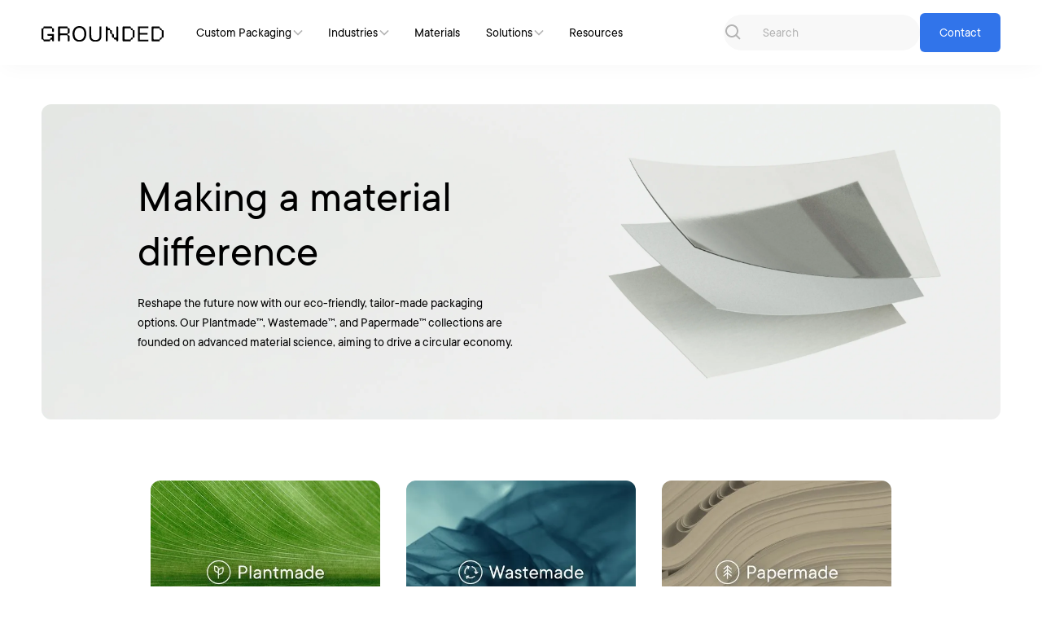

--- FILE ---
content_type: text/html
request_url: https://www.groundedpackaging.co/material-category
body_size: 13809
content:
<!DOCTYPE html><!-- Last Published: Wed Dec 17 2025 22:05:49 GMT+0000 (Coordinated Universal Time) --><html data-wf-domain="www.groundedpackaging.co" data-wf-page="65db1c572b7f4556a02fdd4d" data-wf-site="6530a3f74e3f567d69b103b0" lang="en"><head><meta charset="utf-8"/><title>Grounded Packaging | Material families</title><meta content="Reshape tomorrow, today, with our sustainable custom packaging solutions. Our Plantmade™, Wastemade™, and Papermade™ ranges are underpinned by material science and aim to fuel a circular economy." name="description"/><meta content="Grounded Packaging | Material families" property="og:title"/><meta content="Reshape tomorrow, today, with our sustainable custom packaging solutions. Our Plantmade™, Wastemade™, and Papermade™ ranges are underpinned by material science and aim to fuel a circular economy." property="og:description"/><meta content="Grounded Packaging | Material families" property="twitter:title"/><meta content="Reshape tomorrow, today, with our sustainable custom packaging solutions. Our Plantmade™, Wastemade™, and Papermade™ ranges are underpinned by material science and aim to fuel a circular economy." property="twitter:description"/><meta property="og:type" content="website"/><meta content="summary_large_image" name="twitter:card"/><meta content="width=device-width, initial-scale=1" name="viewport"/><meta content="GTM-PH9V827" name="google-site-verification"/><link href="https://cdn.prod.website-files.com/6530a3f74e3f567d69b103b0/css/groundedpackaging.webflow.shared.1760ea086.min.css" rel="stylesheet" type="text/css"/><script type="text/javascript">!function(o,c){var n=c.documentElement,t=" w-mod-";n.className+=t+"js",("ontouchstart"in o||o.DocumentTouch&&c instanceof DocumentTouch)&&(n.className+=t+"touch")}(window,document);</script><link href="https://cdn.prod.website-files.com/6530a3f74e3f567d69b103b0/653edb3916140fcf09a716ad_2LogoMarkBlackRGB_ad4fb501-edc2-4426-9fc9-d56ac41afdbf.png" rel="shortcut icon" type="image/x-icon"/><link href="https://cdn.prod.website-files.com/6530a3f74e3f567d69b103b0/653edb63a92f5e5679fbed03_3ogoMarkBlackRGB_ad4fb501-edc2-4426-9fc9-d56ac41afdbf.png" rel="apple-touch-icon"/><link href="https://www.groundedpackaging.co/material-category" rel="canonical"/><script async="" src="https://www.googletagmanager.com/gtag/js?id=G-ZCMV48EFWD"></script><script type="text/javascript">window.dataLayer = window.dataLayer || [];function gtag(){dataLayer.push(arguments);}gtag('set', 'developer_id.dZGVlNj', true);gtag('js', new Date());gtag('config', 'G-ZCMV48EFWD');</script><script src="https://www.google.com/recaptcha/api.js" type="text/javascript"></script><!-- Google Tag Manager -->
<script>(function(w,d,s,l,i){w[l]=w[l]||[];w[l].push({'gtm.start':
new Date().getTime(),event:'gtm.js'});var f=d.getElementsByTagName(s)[0],
j=d.createElement(s),dl=l!='dataLayer'?'&l='+l:'';j.async=true;j.src=
'https://www.googletagmanager.com/gtm.js?id='+i+dl;f.parentNode.insertBefore(j,f);
})(window,document,'script','dataLayer','GTM-PH9V827');</script>
<!-- End Google Tag Manager -->

<!-- Please keep this css code to improve the font quality-->
<style>
  * {
  -webkit-font-smoothing: antialiased;
  -moz-osx-font-smoothing: grayscale;
  -o-font-smoothing: antialiased;
}
</style>

<!-- PLACE COOKIES HERE -->

<script async src="https://cdn.jsdelivr.net/npm/@finsweet/cookie-consent@1/fs-cc.js"></script>

<!-- Warmly -->
<script id="warmly-script-loader" src="https://opps-widget.getwarmly.com/warmly.js?clientId=b68e21d9ed3d8f392ecdc4c41c8bce35" defer></script><script src="https://js.stripe.com/v3/" type="text/javascript" data-wf-ecomm-key="pk_live_nyPnaDuxaj8zDxRbuaPHJjip" data-wf-ecomm-acct-id="acct_1FbhFPLKzsBvLJSx"></script><script src="https://www.paypal.com/sdk/js?client-id=AeVgr6n0UlS9_b4u45Nlkd2mpKc6VUe9wjw2oKRrsXzIXZJ4K1q1CUaXvrTgcB5j0jb-E3fEwDD6DOEd&amp;merchant-id=KGUV2J9KJGXPC&amp;currency=USD&amp;commit=false" type="text/javascript" data-wf-paypal-element="true"></script><script type="text/javascript">window.__WEBFLOW_CURRENCY_SETTINGS = {"currencyCode":"USD","symbol":"$","decimal":".","fractionDigits":2,"group":",","template":"{{wf {\"path\":\"symbol\",\"type\":\"PlainText\"} }} {{wf {\"path\":\"amount\",\"type\":\"CommercePrice\"} }} {{wf {\"path\":\"currencyCode\",\"type\":\"PlainText\"} }}","hideDecimalForWholeNumbers":false};</script></head><body><div id="luxy" class="smooth-wrapper"><div class="page-wrapper"><div class="main-wrapper background-color-white"><div fs-cc="banner" class="cookie-popup_component"><div class="cookie-modal_component"><div class="cookie-modal_styles w-embed"><style>

.ck-preference__scroll-w::-webkit-scrollbar {
	display: none;
} .ck-preference__scroll-w {
  -ms-overflow-style: none; 
  scrollbar-width: none; 
}

</style></div><a fs-cc="close" href="#" class="cookie-modal_closebutton w-inline-block"><div class="cookie-modal_closebutton_line is-left"></div><div class="cookie-modal_closebutton_line is-right"></div><div class="screenreader-only">Close Cookie Popup</div></a><div class="cookie-modal_content-wrap is-small"><div class="cookie-modal_title is-small">Cookie Settings</div><div class="cookie-modal_description">By clicking “Accept”, you agree to the storing of cookies on your device to improve our services and your browsing experience.</div></div><div class="cookie-modal_button-wrap is-small"><a fs-cc="allow" href="#" class="cookie-modal_button w-inline-block"><div class="cookie-modal_button_text">Accept</div></a><a fs-cc="open-preferences" href="/cookie-policy" class="cookie-modal_button is-secondary w-inline-block"><div>Read our Cookie policy</div></a></div></div></div><div><div><div data-animation="default" class="navbar6_component shadow-large top-nav-1rem w-nav" data-easing2="ease" fs-scrolldisable-element="smart-nav" data-easing="ease" data-collapse="medium" data-w-id="e48c2cd6-91a7-a954-43ce-a132e57e4e16" role="banner" data-duration="400"><div class="navbar6_container"><a href="/" class="topbar1_logo-link w-nav-brand"><img src="https://cdn.prod.website-files.com/6530a3f74e3f567d69b103b0/6530a696153c23a5d5dbd82b_Grounded_Logo_1080w%20(1).svg" loading="lazy" width="150" alt="" class="topbar1_logo hover-logo"/></a><nav role="navigation" class="navbar6_menu w-nav-menu"><div class="navbar6_menu-left"><div data-hover="false" data-delay="300" data-w-id="bc6642a2-d6a8-4b0b-be1f-a0736710cd49" class="navbar-dropdown3_component w-dropdown"><div class="navbar-dropdown3_dropdown-toggle w-dropdown-toggle"><div class="button top-nav is-packaging"><div class="div-block-182"><div class="text-block-16">Custom Packaging</div><div class="dropdown-chevron-packaging w-embed"><svg width=" 100%" height=" 100%" viewBox="0 0 16 16" fill="none" xmlns="http://www.w3.org/2000/svg">
<path fill-rule="evenodd" clip-rule="evenodd" d="M2.55806 6.29544C2.46043 6.19781 2.46043 6.03952 2.55806 5.94189L3.44195 5.058C3.53958 4.96037 3.69787 4.96037 3.7955 5.058L8.00001 9.26251L12.2045 5.058C12.3021 4.96037 12.4604 4.96037 12.5581 5.058L13.4419 5.94189C13.5396 6.03952 13.5396 6.19781 13.4419 6.29544L8.17678 11.5606C8.07915 11.6582 7.92086 11.6582 7.82323 11.5606L2.55806 6.29544Z" fill="currentColor"/>
</svg></div></div></div></div><nav class="navbar-dropdown3_dropdown-list w-dropdown-list"><div class="navbar-dropdown3_container"><div class="navbar-dropdown3_dropdown-content"><div id="w-node-bc6642a2-d6a8-4b0b-be1f-a0736710cd51-dbdc4fcd" class="navbar-dropdown3_dropdown-content-left-2-col"><div id="w-node-bc6642a2-d6a8-4b0b-be1f-a0736710cd75-dbdc4fcd" class="navbar-dropdown3_dropdown-link-list"><a href="/formats" class="no-underline w-inline-block"><h4 class="main-nav-title-2 hover-blurple">Browse by format</h4></a><div class="div-block-186"><div class="w-dyn-list"><div role="list" class="collection-list-39 w-dyn-items"><div role="listitem" class="collection-item-26 w-dyn-item"><a href="https://www.groundedpackaging.co/formats/coffee-bags?filters=Coffee+bags" class="no-underline-5 hover-tab w-inline-block"><div class="hover-blurple-4">Coffee bags</div></a></div><div role="listitem" class="collection-item-26 w-dyn-item"><a href="https://www.groundedpackaging.co/formats/corrugated-boxes?filters=Corrugated+boxes" class="no-underline-5 hover-tab w-inline-block"><div class="hover-blurple-4">Corrugated boxes</div></a></div><div role="listitem" class="collection-item-26 w-dyn-item"><a href="https://www.groundedpackaging.co/formats/cups-and-lids?filters=Cups+%26+lids" class="no-underline-5 hover-tab w-inline-block"><div class="hover-blurple-4">Cups &amp; lids</div></a></div><div role="listitem" class="collection-item-26 w-dyn-item"><a href="https://www.groundedpackaging.co/formats/mailer-bags?filters=Mailer+bags" class="no-underline-5 hover-tab w-inline-block"><div class="hover-blurple-4">Mailer bags</div></a></div><div role="listitem" class="collection-item-26 w-dyn-item"><a href="https://www.groundedpackaging.co/formats/poly-bags?filters=Poly+bags" class="no-underline-5 hover-tab w-inline-block"><div class="hover-blurple-4">Poly bags</div></a></div><div role="listitem" class="collection-item-26 w-dyn-item"><a href="https://www.groundedpackaging.co/formats/pouches?filters=Pouches" class="no-underline-5 hover-tab w-inline-block"><div class="hover-blurple-4">Pouches</div></a></div><div role="listitem" class="collection-item-26 w-dyn-item"><a href="https://www.groundedpackaging.co/formats/retail-bags?filters=Retail+bags" class="no-underline-5 hover-tab w-inline-block"><div class="hover-blurple-4">Retail bags</div></a></div><div role="listitem" class="collection-item-26 w-dyn-item"><a href="https://www.groundedpackaging.co/formats/rollstock?filters=Rollstock" class="no-underline-5 hover-tab w-inline-block"><div class="hover-blurple-4">Rollstock</div></a></div></div></div><div class="w-dyn-list"><div role="list" class="collection-list-39 w-dyn-items"><div role="listitem" class="collection-item-26 w-dyn-item"><a href="https://www.groundedpackaging.co/formats/spout-pouches?filters=Spout+pouches" class="no-underline-5 hover-tab w-inline-block"><div class="hover-blurple-4">Spout pouches</div></a></div><div role="listitem" class="collection-item-26 w-dyn-item"><a href="https://www.groundedpackaging.co/formats/supply-chain-film?filters=Supply+chain+film" class="no-underline-5 hover-tab w-inline-block"><div class="hover-blurple-4">Supply chain film</div></a></div><div role="listitem" class="collection-item-26 w-dyn-item"><a href="https://www.groundedpackaging.co/formats/thermoforming?filters=Thermoforming" class="no-underline-5 hover-tab w-inline-block"><div class="hover-blurple-4">Thermoforming</div></a></div><div role="listitem" class="collection-item-26 w-dyn-item"><a href="https://www.groundedpackaging.co/formats/trays-lidding-film?filters=Trays+%26+lidding+film" class="no-underline-5 hover-tab w-inline-block"><div class="hover-blurple-4">Trays &amp; lidding film</div></a></div><div role="listitem" class="collection-item-26 w-dyn-item"><a href="https://www.groundedpackaging.co/formats/vacuum-pouches?filters=Vacuum+pouches" class="no-underline-5 hover-tab w-inline-block"><div class="hover-blurple-4">Vacuum pouches</div></a></div><div role="listitem" class="collection-item-26 w-dyn-item"><a href="https://www.groundedpackaging.co/formats/zipper-bags?filters=Zipper+bags" class="no-underline-5 hover-tab w-inline-block"><div class="hover-blurple-4">Zipper bags</div></a></div></div></div></div></div><div id="w-node-_77a47a5a-5d88-d053-c71d-fb69ecbf3a10-dbdc4fcd" class="navbar-dropdown3_dropdown-link-list-2set-copy"><div class="margin-bottom margin-1-5rem"><div class="nav-list-item-1"><h4 class="main-nav-title">Browse by end-of-life</h4><div class="div-block-186-copy"><div class="w-dyn-list"><div role="list" class="w-dyn-items"><div role="listitem" class="w-dyn-item"><a href="https://www.groundedpackaging.co/end-of-life/compostable?filters=Compostable" class="no-underline-7 hover-tab w-inline-block"><div class="hover-blurple-5">Compostable</div></a></div><div role="listitem" class="w-dyn-item"><a href="https://www.groundedpackaging.co/end-of-life/paper-recyclable?filters=Paper+recyclable" class="no-underline-7 hover-tab w-inline-block"><div class="hover-blurple-5">Paper recyclable</div></a></div><div role="listitem" class="w-dyn-item"><a href="https://www.groundedpackaging.co/end-of-life/recyclable?filters=Recyclable" class="no-underline-7 hover-tab w-inline-block"><div class="hover-blurple-5">Recyclable</div></a></div></div></div></div></div></div><a href="/custom-packaging" class="button is-nav w-inline-block"><h4 class="main-nav-title-no-underline-btn">View all packaging</h4></a></div></div><div id="w-node-bc6642a2-d6a8-4b0b-be1f-a0736710cdbb-dbdc4fcd" class="nav-image-right hidden-tablet"><div class="nav-image rounded-corners is-packaging"></div></div></div></div></nav></div><div data-hover="false" data-delay="300" class="navbar-dropdown3_component-industries w-dropdown"><div class="navbar-dropdown3_dropdown-toggle w-dropdown-toggle"><div class="button top-nav is-industries"><div class="div-block-182"><div class="text-block-15">Industries</div><div class="dropdown-chevron-industries w-embed"><svg width=" 100%" height=" 100%" viewBox="0 0 16 16" fill="none" xmlns="http://www.w3.org/2000/svg">
<path fill-rule="evenodd" clip-rule="evenodd" d="M2.55806 6.29544C2.46043 6.19781 2.46043 6.03952 2.55806 5.94189L3.44195 5.058C3.53958 4.96037 3.69787 4.96037 3.7955 5.058L8.00001 9.26251L12.2045 5.058C12.3021 4.96037 12.4604 4.96037 12.5581 5.058L13.4419 5.94189C13.5396 6.03952 13.5396 6.19781 13.4419 6.29544L8.17678 11.5606C8.07915 11.6582 7.92086 11.6582 7.82323 11.5606L2.55806 6.29544Z" fill="currentColor"/>
</svg></div></div></div></div><nav class="navbar-dropdown3_dropdown-list w-dropdown-list"><div class="navbar-dropdown3_container"><div class="navbar-dropdown3_dropdown-content"><div id="w-node-_0f0aaf27-2868-0f19-59f3-9580fa44acc5-dbdc4fcd" class="div-block-257"><div class="navbar-dropdown3_dropdown-link-list"><a data-w-id="30e44fee-e724-4691-93ba-2bcc658e7352" href="/industry-applications" class="no-underline main-nav-title w-inline-block"><h4 class="main-nav-title-no-underline">Explore all industries</h4><div class="icon-embed-font w-embed"><svg xmlns="http://www.w3.org/2000/svg" xmlns:xlink="http://www.w3.org/1999/xlink" aria-hidden="true" role="img" class="iconify iconify--ic" width="100%" height="100%" preserveAspectRatio="xMidYMid meet" viewBox="0 0 24 24"><path fill="currentColor" d="M5 13h11.17l-4.88 4.88c-.39.39-.39 1.03 0 1.42c.39.39 1.02.39 1.41 0l6.59-6.59a.996.996 0 0 0 0-1.41l-6.58-6.6a.996.996 0 1 0-1.41 1.41L16.17 11H5c-.55 0-1 .45-1 1s.45 1 1 1z"></path></svg></div></a><div class="div-block-186"><div class="w-dyn-list"><div role="list" class="collection-list-39 w-dyn-items"><div role="listitem" class="collection-item-26 w-dyn-item"><a href="https://www.groundedpackaging.co/industry-applications/apparel-fashion?filters=Apparel+%26+fashion" class="no-underline-5 hover-tab w-inline-block"><div class="hover-blurple-4">Apparel &amp; fashion</div></a></div><div role="listitem" class="collection-item-26 w-dyn-item"><a href="https://www.groundedpackaging.co/industry-applications/child-resistant?filters=Child-resistant" class="no-underline-5 hover-tab w-inline-block"><div class="hover-blurple-4">Child-resistant</div></a></div><div role="listitem" class="collection-item-26 w-dyn-item"><a href="https://www.groundedpackaging.co/industry-applications/coffee?filters=Coffee" class="no-underline-5 hover-tab w-inline-block"><div class="hover-blurple-4">Coffee</div></a></div><div role="listitem" class="collection-item-26 w-dyn-item"><a href="https://www.groundedpackaging.co/industry-applications/e-commerce-retail?filters=E-commerce+%26+retail" class="no-underline-5 hover-tab w-inline-block"><div class="hover-blurple-4">E-commerce &amp; retail</div></a></div><div role="listitem" class="collection-item-26 w-dyn-item"><a href="https://www.groundedpackaging.co/industry-applications/food-manufacture?filters=Food+manufacture" class="no-underline-5 hover-tab w-inline-block"><div class="hover-blurple-4">Food manufacture</div></a></div><div role="listitem" class="collection-item-26 w-dyn-item"><a href="https://www.groundedpackaging.co/industry-applications/fresh-produce?filters=Fresh+produce" class="no-underline-5 hover-tab w-inline-block"><div class="hover-blurple-4">Fresh produce</div></a></div><div role="listitem" class="collection-item-26 w-dyn-item"><a href="https://www.groundedpackaging.co/industry-applications/home-care?filters=Home+care" class="no-underline-5 hover-tab w-inline-block"><div class="hover-blurple-4">Home care</div></a></div></div></div><div class="w-dyn-list"><div role="list" class="collection-list-39 w-dyn-items"><div role="listitem" class="collection-item-26 w-dyn-item"><a href="https://www.groundedpackaging.co/industry-applications/personal-care?filters=Personal+care" class="no-underline-5 hover-tab w-inline-block"><div class="hover-blurple-4">Personal care</div></a></div><div role="listitem" class="collection-item-26 w-dyn-item"><a href="https://www.groundedpackaging.co/industry-applications/pet-food?filters=Pet+food" class="no-underline-5 hover-tab w-inline-block"><div class="hover-blurple-4">Pet food</div></a></div><div role="listitem" class="collection-item-26 w-dyn-item"><a href="https://www.groundedpackaging.co/industry-applications/supply-chain?filters=Supply+chain" class="no-underline-5 hover-tab w-inline-block"><div class="hover-blurple-4">Supply chain</div></a></div><div role="listitem" class="collection-item-26 w-dyn-item"><a href="https://www.groundedpackaging.co/industry-applications/tea?filters=Tea" class="no-underline-5 hover-tab w-inline-block"><div class="hover-blurple-4">Tea</div></a></div><div role="listitem" class="collection-item-26 w-dyn-item"><a href="https://www.groundedpackaging.co/industry-applications/vitamins-supplements?filters=Vitamins+%26+supplements" class="no-underline-5 hover-tab w-inline-block"><div class="hover-blurple-4">Vitamins &amp; supplements</div></a></div></div></div></div></div></div><div id="w-node-_30e44fee-e724-4691-93ba-2bcc658e7367-dbdc4fcd" class="nav-image-right hidden-tablet"><div class="nav-image rounded-corners is-industries"></div></div></div></div></nav></div><a href="/materials" class="button top-nav is-solo w-button">Materials</a><div data-hover="false" data-delay="300" class="navbar-dropdown3_component-solutions w-dropdown"><div class="navbar-dropdown3_dropdown-toggle w-dropdown-toggle"><div class="button top-nav is-solutions"><div class="div-block-182"><div class="text-block-17">Solutions</div><div class="dropdown-chevron-solutions w-embed"><svg width=" 100%" height=" 100%" viewBox="0 0 16 16" fill="none" xmlns="http://www.w3.org/2000/svg">
<path fill-rule="evenodd" clip-rule="evenodd" d="M2.55806 6.29544C2.46043 6.19781 2.46043 6.03952 2.55806 5.94189L3.44195 5.058C3.53958 4.96037 3.69787 4.96037 3.7955 5.058L8.00001 9.26251L12.2045 5.058C12.3021 4.96037 12.4604 4.96037 12.5581 5.058L13.4419 5.94189C13.5396 6.03952 13.5396 6.19781 13.4419 6.29544L8.17678 11.5606C8.07915 11.6582 7.92086 11.6582 7.82323 11.5606L2.55806 6.29544Z" fill="currentColor"/>
</svg></div></div></div></div><nav class="navbar-dropdown3_dropdown-list w-dropdown-list"><div class="navbar-dropdown3_container"><div class="navbar-dropdown3_dropdown-content"><div id="w-node-_21339b94-ae42-9e23-16a6-09880598b0b1-dbdc4fcd" class="div-block-258"><div class="navbar-dropdown3_dropdown-link-list"><a data-w-id="da4ddfb4-ddbb-5360-f8aa-eb43a0b66a16" href="/solutions" class="no-underline main-nav-title w-inline-block"><h4 class="main-nav-title-no-underline">See all solutions</h4><div class="icon-embed-font w-embed"><svg xmlns="http://www.w3.org/2000/svg" xmlns:xlink="http://www.w3.org/1999/xlink" aria-hidden="true" role="img" class="iconify iconify--ic" width="100%" height="100%" preserveAspectRatio="xMidYMid meet" viewBox="0 0 24 24"><path fill="currentColor" d="M5 13h11.17l-4.88 4.88c-.39.39-.39 1.03 0 1.42c.39.39 1.02.39 1.41 0l6.59-6.59a.996.996 0 0 0 0-1.41l-6.58-6.6a.996.996 0 1 0-1.41 1.41L16.17 11H5c-.55 0-1 .45-1 1s.45 1 1 1z"></path></svg></div></a><div class="div-block-186-copy"><div id="w-node-_1c1b4f92-4936-311b-b65c-3168e9e56bf3-dbdc4fcd" class="div-block-189-copy"><a href="/blueprint" data-w-id="1c1b4f92-4936-311b-b65c-3168e9e56bf4" class="no-underline-9 hover-tab w-inline-block"><div class="hover-blurple-7">3D prototyping tool</div></a><a href="/packaging-footprint-calculator" data-w-id="1c1b4f92-4936-311b-b65c-3168e9e56bfa" class="no-underline-9 hover-tab w-inline-block"><div class="hover-blurple-7">Packaging footprint calculator</div></a><a href="/dieline-generator" data-w-id="1c1b4f92-4936-311b-b65c-3168e9e56bfd" class="no-underline-9 hover-tab w-inline-block"><div class="hover-blurple-7">Dieline generator</div></a><a href="/sustainability-reporting" data-w-id="1c1b4f92-4936-311b-b65c-3168e9e56bf7" class="no-underline-9 hover-tab w-inline-block"><div class="hover-blurple-7">Sustainability reporting</div></a><a href="/logistics-and-warehousing" data-w-id="1c1b4f92-4936-311b-b65c-3168e9e56c00" class="no-underline-9 hover-tab w-inline-block"><div class="hover-blurple-7">Logistics and warehousing</div></a></div></div></div></div><div id="w-node-faf4d0db-6da9-1b16-5a88-24fe83c0b6ab-dbdc4fcd" class="navbar6_dropdown-content-right-copy-platform hidden-tablet"><div class="platform-background rounded-corners"></div><div class="blueprint-background rounded-corners"><div class="div-block-191"><div class="div-block-190"><div class="margin-bottom margin-0-5rem"><div class="heading-style-h4 text-color-white">3D prototyping tool</div></div><div><div class="scope-text-color">Explore packaging formats, materials, print finishes and sustainability data. Compare and contrast sustainable packaging options before going into production.</div></div></div></div></div><div class="scope-background rounded-corners"><div class="div-block-191"><div class="div-block-190"><div class="margin-bottom margin-0-5rem"><div class="heading-style-h4 text-color-white">Sustainability reporting</div></div><div><div class="scope-text-color">Access the latest data on carbon footprint, material circularity, and end-of-life, tailored for optimal packaging solutions, business goals, and eco-targets.</div></div></div></div></div><div class="flow-background rounded-corners"><div class="div-block-191"><div class="div-block-190"><div class="margin-bottom margin-0-5rem"><div class="heading-style-h4 text-color-white">Packaging footprint calculator</div></div><div><div class="scope-text-color">Make informed, sustainable packaging decisions with Scope, the comprehensive footprint calculator for businesses to evaluate and minimize packaging impact.</div></div></div></div></div><div class="genie-background rounded-corners"><div class="div-block-191"><div class="div-block-190"><div class="margin-bottom margin-0-5rem"><div class="heading-style-h4">Dieline generator</div></div><div><div class="genie-text-color">Elevate your packaging design journey with Grounded Packaging&#x27;s innovative dieline generation tool, providing instant customised packaging templates.<br/></div></div></div></div></div><div class="logistics-background rounded-corners"><div class="div-block-191"><div class="div-block-190"><div class="margin-bottom margin-0-5rem"><div class="heading-style-h4 text-color-white">Logistics and warehousing</div></div><div><div class="logistics-text-color">We provide comprehensive logistics solutions, including global freight, warehousing, delivery, and inventory management, ensuring smooth operations with outstanding customer service.</div></div></div></div></div></div></div></div></nav></div><a href="/resources" class="button top-nav is-solo w-button">Resources</a><div data-hover="false" data-delay="300" class="navbar-dropdown3_component-industries hide-completely w-dropdown"><div class="navbar-dropdown3_dropdown-toggle w-dropdown-toggle"><div class="button top-nav is-resources"><div class="div-block-182"><div>Resources</div><div class="dropdown-chevron-resources w-embed"><svg width=" 100%" height=" 100%" viewBox="0 0 16 16" fill="none" xmlns="http://www.w3.org/2000/svg">
<path fill-rule="evenodd" clip-rule="evenodd" d="M2.55806 6.29544C2.46043 6.19781 2.46043 6.03952 2.55806 5.94189L3.44195 5.058C3.53958 4.96037 3.69787 4.96037 3.7955 5.058L8.00001 9.26251L12.2045 5.058C12.3021 4.96037 12.4604 4.96037 12.5581 5.058L13.4419 5.94189C13.5396 6.03952 13.5396 6.19781 13.4419 6.29544L8.17678 11.5606C8.07915 11.6582 7.92086 11.6582 7.82323 11.5606L2.55806 6.29544Z" fill="currentColor"/>
</svg></div></div></div></div><nav class="navbar-dropdown3_dropdown-list w-dropdown-list"><div class="navbar-dropdown3_container"><div class="navbar-dropdown3_dropdown-content"><div id="w-node-a275289a-d84c-c995-dda9-95546f8c9faf-dbdc4fcd" class="navbar-dropdown3_dropdown-link-list"><a data-w-id="13d89925-9b1a-51e4-ad06-1f0311f15044" href="/resource-hub" class="no-underline main-nav-title w-inline-block"><h4 class="main-nav-title-no-underline">Resource Hub</h4><div class="icon-embed-font w-embed"><svg xmlns="http://www.w3.org/2000/svg" xmlns:xlink="http://www.w3.org/1999/xlink" aria-hidden="true" role="img" class="iconify iconify--ic" width="100%" height="100%" preserveAspectRatio="xMidYMid meet" viewBox="0 0 24 24"><path fill="currentColor" d="M5 13h11.17l-4.88 4.88c-.39.39-.39 1.03 0 1.42c.39.39 1.02.39 1.41 0l6.59-6.59a.996.996 0 0 0 0-1.41l-6.58-6.6a.996.996 0 1 0-1.41 1.41L16.17 11H5c-.55 0-1 .45-1 1s.45 1 1 1z"></path></svg></div></a><div class="div-block-186-copy"><div class="div-block-180-copy"><a href="/b-corp" class="no-underline hover-tab w-inline-block"><div class="hover-blurple">Packaging</div></a><a href="/resources" class="no-underline hover-tab w-inline-block"><div class="hover-blurple">Sustainability</div></a><a href="/case-studies" class="no-underline hover-tab w-inline-block"><div class="hover-blurple">Industry guides</div></a><a href="/certifications" class="no-underline hover-tab w-inline-block"><div class="hover-blurple">Case studies</div></a><a href="/faq" class="no-underline hover-tab w-inline-block"><div class="hover-blurple">Education</div></a></div></div></div><div id="w-node-a275289a-d84c-c995-dda9-95546f8c9fd8-dbdc4fcd" class="nav-image-right"><div class="nav-image rounded-corners is-resources"></div></div></div></div></nav></div></div><div><div class="topbar1_content-right is-mobile"><div class="topbar1_search-desktop"><div class="topbar1_form"><div class="topbar1_search"><form action="/search" class="search w-form"><div class="form-icon-wrapper"><div class="icon-embed-xsmall text-color-charcoal50 w-embed"><svg xmlns="http://www.w3.org/2000/svg" width="100%" height="100%" viewBox="0 0 24 24" fill="none" preserveAspectRatio="xMidYMid meet" aria-hidden="true" role="img">
<path d="M10 18C11.775 17.9996 13.4988 17.4054 14.897 16.312L19.293 20.708L20.707 19.294L16.311 14.898C17.405 13.4997 17.9996 11.7754 18 10C18 5.589 14.411 2 10 2C5.589 2 2 5.589 2 10C2 14.411 5.589 18 10 18ZM10 4C13.309 4 16 6.691 16 10C16 13.309 13.309 16 10 16C6.691 16 4 13.309 4 10C4 6.691 6.691 4 10 4Z" fill="currentColor"/>
</svg></div></div><input class="form-input is-search background-color-charcoal10 hover-search w-input" autofocus="true" maxlength="256" name="query" placeholder="Search" type="search" id="search" required=""/></form></div></div></div><div class="button-group is-center"><a href="/contact" class="button is-big hover-blurple-bg w-button">Contact</a></div></div></div></nav><div class="navbar6_menu-button w-nav-button"><div class="menu-icon"><div class="menu-icon_line-top-2"></div><div class="menu-icon_line-middle-3"><div class="menu-icon_line-middle-inner"></div></div><div class="menu-icon_line-bottom-3"></div></div></div></div></div></div></div></div><div class="global-styles w-embed"><style>

/* Focus state style for keyboard navigation for the focusable elements */
*[tabindex]:focus-visible,
  input[type="file"]:focus-visible {
   outline: 0.125rem solid #4d65ff;
   outline-offset: 0.125rem;
}

/* Get rid of top margin on first element in any rich text element */
.w-richtext > :not(div):first-child, .w-richtext > div:first-child > :first-child {
  margin-top: 0 !important;
}

/* Get rid of bottom margin on last element in any rich text element */
.w-richtext>:last-child, .w-richtext ol li:last-child, .w-richtext ul li:last-child {
	margin-bottom: 0 !important;
}

/* Prevent all click and hover interaction with an element */
.pointer-events-off {
	pointer-events: none;
}

/* Enables all click and hover interaction with an element */
.pointer-events-on {
  pointer-events: auto;
}

/* Create a class of .div-square which maintains a 1:1 dimension of a div */
.div-square::after {
	content: "";
	display: block;
	padding-bottom: 100%;
}

/* Make sure containers never lose their center alignment */
.container-medium,.container-small, .container-large {
	margin-right: auto !important;
  margin-left: auto !important;
}

/* 
Make the following elements inherit typography styles from the parent and not have hardcoded values. 
Important: You will not be able to style for example "All Links" in Designer with this CSS applied.
Uncomment this CSS to use it in the project. Leave this message for future hand-off.
*/
/*
a,
.w-input,
.w-select,
.w-tab-link,
.w-nav-link,
.w-dropdown-btn,
.w-dropdown-toggle,
.w-dropdown-link {
  color: inherit;
  text-decoration: inherit;
  font-size: inherit;
}
*/

/* Apply "..." after 3 lines of text */
.text-style-3lines {
	display: -webkit-box;
	overflow: hidden;
	-webkit-line-clamp: 3;
	-webkit-box-orient: vertical;
}

/* Apply "..." after 2 lines of text */
.text-style-2lines {
	display: -webkit-box;
	overflow: hidden;
	-webkit-line-clamp: 2;
	-webkit-box-orient: vertical;
}

/* Adds inline flex display */
.display-inlineflex {
  display: inline-flex;
}

/* These classes are never overwritten */
.hide {
  display: none !important;
}

@media screen and (max-width: 991px) {
    .hide, .hide-tablet {
        display: none !important;
    }
}
  @media screen and (max-width: 767px) {
    .hide-mobile-landscape{
      display: none !important;
    }
}
  @media screen and (max-width: 479px) {
    .hide-mobile{
      display: none !important;
    }
}
 
.margin-0 {
  margin: 0rem !important;
}
  
.padding-0 {
  padding: 0rem !important;
}

.spacing-clean {
padding: 0rem !important;
margin: 0rem !important;
}

.margin-top {
  margin-right: 0rem !important;
  margin-bottom: 0rem !important;
  margin-left: 0rem !important;
}

.padding-top {
  padding-right: 0rem !important;
  padding-bottom: 0rem !important;
  padding-left: 0rem !important;
}
  
.margin-right {
  margin-top: 0rem !important;
  margin-bottom: 0rem !important;
  margin-left: 0rem !important;
}

.padding-right {
  padding-top: 0rem !important;
  padding-bottom: 0rem !important;
  padding-left: 0rem !important;
}

.margin-bottom {
  margin-top: 0rem !important;
  margin-right: 0rem !important;
  margin-left: 0rem !important;
}

.padding-bottom {
  padding-top: 0rem !important;
  padding-right: 0rem !important;
  padding-left: 0rem !important;
}

.margin-left {
  margin-top: 0rem !important;
  margin-right: 0rem !important;
  margin-bottom: 0rem !important;
}
  
.padding-left {
  padding-top: 0rem !important;
  padding-right: 0rem !important;
  padding-bottom: 0rem !important;
}
  
.margin-horizontal {
  margin-top: 0rem !important;
  margin-bottom: 0rem !important;
}

.padding-horizontal {
  padding-top: 0rem !important;
  padding-bottom: 0rem !important;
}

.margin-vertical {
  margin-right: 0rem !important;
  margin-left: 0rem !important;
}
  
.padding-vertical {
  padding-right: 0rem !important;
  padding-left: 0rem !important;
}

/* Apply "..." at 100% width */
.truncate-width { 
		width: 100%; 
    white-space: nowrap; 
    overflow: hidden; 
    text-overflow: ellipsis; 
}
/* Removes native scrollbar */
.no-scrollbar {
    -ms-overflow-style: none;
    overflow: -moz-scrollbars-none; 
}

.no-scrollbar::-webkit-scrollbar {
    display: none;
}

</style></div><main class="main-wrapper padding-global"><div class="section-header-layout is-matfam"><div class="margin-top margin-xxhuge"><div class="header5_content"><div class="hidden-desktop"><div><img src="https://cdn.prod.website-files.com/6530a3f74e3f567d69b103b0/65efd622a4fbb3b1300abd94_material-families-layers.webp" loading="lazy" sizes="(max-width: 767px) 90vw, 100vw" srcset="https://cdn.prod.website-files.com/6530a3f74e3f567d69b103b0/65efd622a4fbb3b1300abd94_material-families-layers-p-500.webp 500w, https://cdn.prod.website-files.com/6530a3f74e3f567d69b103b0/65efd622a4fbb3b1300abd94_material-families-layers-p-800.webp 800w, https://cdn.prod.website-files.com/6530a3f74e3f567d69b103b0/65efd622a4fbb3b1300abd94_material-families-layers-p-1080.webp 1080w, https://cdn.prod.website-files.com/6530a3f74e3f567d69b103b0/65efd622a4fbb3b1300abd94_material-families-layers-p-1600.webp 1600w, https://cdn.prod.website-files.com/6530a3f74e3f567d69b103b0/65efd622a4fbb3b1300abd94_material-families-layers.webp 2000w" alt="Three material layers floating  on top of one another" class="rounded-corners is-matfam"/></div></div><div class="header-content-spacing"><div class="max-width-medium"><div class="margin-bottom margin-1rem"><h1 class="heading-style-h1">Making a material difference<br/></h1></div><div><div>Reshape the future now with our eco-friendly, tailor-made packaging options. Our Plantmade™, Wastemade™, and Papermade™ collections are founded on advanced material science, aiming to drive a circular economy.<br/></div></div></div></div></div></div></div><section class="section_layout240"><div class="is-matfam"><div class="padding-section-medium is-matfam"><div class="layout240_component"><div><div class="w-layout-grid layout240_listt-material-family"><a href="/material-category/plantmade?filters=Plantmade" class="no-underline is-mat-category w-inline-block"><div data-w-id="0e9ef722-e21c-fa02-27c0-c61d62f7dc45" class="homepage-tilecard"><div><div class="margin-bottom margin-smalll-homepage"><div class="layout240_image-wrapper"><img src="https://cdn.prod.website-files.com/6530a3f74e3f567d69b103b0/65efcf0003bbbe4a7bfe5d8d_plantmade-plant-leaf-close-up.webp" loading="lazy" sizes="(max-width: 479px) 77vw, (max-width: 991px) 68vw, 22vw" srcset="https://cdn.prod.website-files.com/6530a3f74e3f567d69b103b0/65efcf0003bbbe4a7bfe5d8d_plantmade-plant-leaf-close-up-p-500.webp 500w, https://cdn.prod.website-files.com/6530a3f74e3f567d69b103b0/65efcf0003bbbe4a7bfe5d8d_plantmade-plant-leaf-close-up-p-800.webp 800w, https://cdn.prod.website-files.com/6530a3f74e3f567d69b103b0/65efcf0003bbbe4a7bfe5d8d_plantmade-plant-leaf-close-up-p-1080.webp 1080w, https://cdn.prod.website-files.com/6530a3f74e3f567d69b103b0/65efcf0003bbbe4a7bfe5d8d_plantmade-plant-leaf-close-up-p-1600.webp 1600w, https://cdn.prod.website-files.com/6530a3f74e3f567d69b103b0/65efcf0003bbbe4a7bfe5d8d_plantmade-plant-leaf-close-up.webp 2000w" alt="Plantmade logo sitting on top of a micro close up of a leaf" class="layout240_image"/></div></div><div class="homepage-text-width"><div class="margin-bottom margin-1rem"><h2 class="heading-style-h4 text-color-green">Made with plants</h2></div><div><div class="text-block-8">Designed to replicate natures organic recycling system, employing rapidly renewable plant-based materials that can either be composted or recycled.</div></div></div></div><div><div class="button is-secondary is-small is-gray hover-gray-outline">Explore packaging</div></div></div></a><a href="/material-category/wastemade?filters=Wastemade" class="no-underline is-mat-category w-inline-block"><div data-w-id="0e9ef722-e21c-fa02-27c0-c61d62f7dc55" class="homepage-tilecard"><div><div class="margin-bottom margin-smalll-homepage"><div class="layout240_image-wrapper"><img src="https://cdn.prod.website-files.com/6530a3f74e3f567d69b103b0/65efcf0ad9a19064eb3779a3_wastemade-plastic-sheet-close-up.webp" loading="lazy" sizes="(max-width: 479px) 77vw, (max-width: 991px) 68vw, 22vw" srcset="https://cdn.prod.website-files.com/6530a3f74e3f567d69b103b0/65efcf0ad9a19064eb3779a3_wastemade-plastic-sheet-close-up-p-500.webp 500w, https://cdn.prod.website-files.com/6530a3f74e3f567d69b103b0/65efcf0ad9a19064eb3779a3_wastemade-plastic-sheet-close-up-p-800.webp 800w, https://cdn.prod.website-files.com/6530a3f74e3f567d69b103b0/65efcf0ad9a19064eb3779a3_wastemade-plastic-sheet-close-up-p-1080.webp 1080w, https://cdn.prod.website-files.com/6530a3f74e3f567d69b103b0/65efcf0ad9a19064eb3779a3_wastemade-plastic-sheet-close-up-p-1600.webp 1600w, https://cdn.prod.website-files.com/6530a3f74e3f567d69b103b0/65efcf0ad9a19064eb3779a3_wastemade-plastic-sheet-close-up.webp 2000w" alt="Wastemade logo sitting on top of an image of plastic folding on itself" class="layout240_image"/></div></div><div class="homepage-text-width"><div class="margin-bottom margin-1rem"><h3 class="heading-style-h4 text-color-blue">Made with less</h3></div><div><div class="text-block-8">In a world of finite resources we need to do more with less. Wastemade<sup>TM</sup> creates value from trash to fuel circular systems and a low carbon economy.</div></div></div></div><div><div class="button is-secondary is-small is-gray hover-gray-outline">Explore packaging</div></div></div></a><a href="/material-category/papermade?filters=Papermade" class="no-underline is-mat-category w-inline-block"><div data-w-id="0e9ef722-e21c-fa02-27c0-c61d62f7dc68" class="homepage-tilecard"><div><div class="margin-bottom margin-smalll-homepage"><div class="layout240_image-wrapper"><img src="https://cdn.prod.website-files.com/6530a3f74e3f567d69b103b0/65efd290d9c9210b9babd03e_papermade-paper-rolls-stacked-close-up.webp" loading="lazy" sizes="(max-width: 479px) 77vw, (max-width: 991px) 68vw, 22vw" srcset="https://cdn.prod.website-files.com/6530a3f74e3f567d69b103b0/65efd290d9c9210b9babd03e_papermade-paper-rolls-stacked-close-up-p-500.webp 500w, https://cdn.prod.website-files.com/6530a3f74e3f567d69b103b0/65efd290d9c9210b9babd03e_papermade-paper-rolls-stacked-close-up-p-800.webp 800w, https://cdn.prod.website-files.com/6530a3f74e3f567d69b103b0/65efd290d9c9210b9babd03e_papermade-paper-rolls-stacked-close-up-p-1080.webp 1080w, https://cdn.prod.website-files.com/6530a3f74e3f567d69b103b0/65efd290d9c9210b9babd03e_papermade-paper-rolls-stacked-close-up-p-1600.webp 1600w, https://cdn.prod.website-files.com/6530a3f74e3f567d69b103b0/65efd290d9c9210b9babd03e_papermade-paper-rolls-stacked-close-up.webp 2000w" alt="Papermade logo sitting over an image of a paper stacks folding on itself in a big pile" class="layout240_image"/></div></div><div class="homepage-text-width"><div class="margin-bottom margin-1rem"><h3 class="heading-style-h4 text-color-brown">Circular by design</h3></div><div><div class="text-block-8">Crafted using FSC certified post-consumer recycled material, Papermade products are globally recyclable at kerbside, ensuring a sustainable circular economy.</div></div></div></div><div><div class="button is-secondary is-small is-gray hover-gray-outline">Explore packaging</div></div></div></a></div></div></div></div></div></section><section class="section_cta29 background-color-charcoal10 rounded-corners is-last"><div class="cta-wide"><div class="margin-bottom margin-2rem"><h2 class="heading-style-h3 text-align-center">Explore custom packaging solutions<br/></h2></div><div class="text-align-center"><a href="/custom-packaging" class="button is-big hover-blurple-bg w-button">Browse custom packaging</a></div></div></section></main><div class="padding-global"><div><div class="container-large"></div></div><div class="div-block-146"><div class="footer-top-line"><div class="padding-bottom padding-large footer-padding"><div class="w-layout-grid footer1_top-wrapper"><div class="footer1_left-wrapper"><div id="w-node-f63bb3f7-706d-4e43-a299-8a47c8650272-be5c92c6"><div class="margin-bottom margin-small"><div class="heading-style-h5">Subscribe to our newsletter</div><div class="text-size-small text-color-charcoal50">Stay up to date with packaging news and industry updates.</div></div><div class="footer1_form-block w-form"><form id="wf-form-Newsletter" name="wf-form-Newsletter" data-name="Newsletter" method="post" class="footer1_form" data-wf-page-id="65db1c572b7f4556a02fdd4d" data-wf-element-id="1ac294dc-7137-c633-22ec-8071be5c92d4"><input class="form-input hover-newsletter w-node-_1ac294dc-7137-c633-22ec-8071be5c92d5-be5c92c6 w-input" maxlength="256" name="Email" data-name="Email" placeholder="Email" type="email" id="Email" required=""/><div id="w-node-_53a98f29-8987-fa64-bc77-a26db227e52d-be5c92c6" data-sitekey="6LeJ_U0fAAAAAGiH1N0YPPD03wG3nA3KgLAzQwt8" class="w-form-formrecaptcha g-recaptcha g-recaptcha-error g-recaptcha-disabled"></div><input class="form-input hover-newsletter w-node-e6136409-8fab-954b-18b6-9578090d011d-be5c92c6 w-input" maxlength="256" name="Name" data-name="Name" placeholder="Name" type="text" id="Name" required=""/><input type="submit" data-wait="Please wait..." id="w-node-e2745bbd-5e2d-3959-6767-05dc07b306cb-be5c92c6" class="button is-secondary is-small hover-navy-outline text-align-center w-button" value="Subscribe"/></form><div class="form-success w-form-done"><div>Thank you! Your submission has been received!</div></div><div class="form-error w-form-fail"><div>Oops! Something went wrong while submitting the form.</div></div></div></div><div id="w-node-be4b6d9a-565f-13b4-269d-3beb1f9229b8-be5c92c6" class="div-block-6 margin-top margin-xlarge footer-credit"><div id="w-node-bd97c327-e896-fcd8-240f-3d0c50414390-be5c92c6" class="div-block-86"><img src="https://cdn.prod.website-files.com/6530a3f74e3f567d69b103b0/65372853e8921aba0e67fe3d_B%20corp%20logo.svg" loading="lazy" alt="" height="Auto" class="image-3"/></div><div id="w-node-_49606d93-1956-7411-3ec4-d628194eceb6-be5c92c6" class="div-block-85"><img src="https://cdn.prod.website-files.com/6530a3f74e3f567d69b103b0/65a5a89bde4fd85fb391fae3_How2recycle.info.svg" loading="lazy" alt="" height="Auto" class="image-6"/></div><div id="w-node-_9910d4cd-f0ae-5783-e96c-4a691feb4959-be5c92c6" class="div-block-33"><div class="div-block-82"><img src="https://cdn.prod.website-files.com/6530a3f74e3f567d69b103b0/65a5a6be4fce364c01638dbf_logo-ea097b5945bc4fee5146563b21e40423a63ea4e288658a2835c2a5d604c7f5be.svg" loading="lazy" id="w-node-_25fd24b6-8468-5f36-b63f-4b2b93af704c-be5c92c6" alt="" class="image-5"/><img src="https://cdn.prod.website-files.com/6530a3f74e3f567d69b103b0/65a5a82eaf77e897c138fc1f_SPC-MenuBar-Logo-Group-(1).webp" loading="lazy" width="821" id="w-node-d0f178e5-fc92-195b-afea-3b18f924133a-be5c92c6" alt="" srcset="https://cdn.prod.website-files.com/6530a3f74e3f567d69b103b0/65a5a82eaf77e897c138fc1f_SPC-MenuBar-Logo-Group-(1)-p-500.png 500w, https://cdn.prod.website-files.com/6530a3f74e3f567d69b103b0/65a5a82eaf77e897c138fc1f_SPC-MenuBar-Logo-Group-(1)-p-800.png 800w, https://cdn.prod.website-files.com/6530a3f74e3f567d69b103b0/65a5a82eaf77e897c138fc1f_SPC-MenuBar-Logo-Group-(1).webp 1430w" sizes="(max-width: 991px) 100vw, 820.9895629882812px" class="image-4"/></div></div></div></div><div id="w-node-_1ac294dc-7137-c633-22ec-8071be5c92de-be5c92c6" class="w-layout-grid footer1_menu-wrapper"><div id="w-node-_1ac294dc-7137-c633-22ec-8071be5c92df-be5c92c6" class="footer1_link-list"><div class="margin-bottom margin-xsmall"><a href="/custom-packaging" class="no-underline hover-blurple w-inline-block"><div class="heading-style-h6">Packaging</div></a></div><div class="collection-list-wrapper-16 w-dyn-list"><div role="list" class="collection-list-9 w-dyn-items"><div role="listitem" class="w-dyn-item"><a href="https://www.groundedpackaging.co/formats/spout-pouches?filters=Spout+pouches" class="footer1_link w-inline-block"><div>Spout pouches</div></a></div><div role="listitem" class="w-dyn-item"><a href="https://www.groundedpackaging.co/formats/trays-lidding-film?filters=Trays+%26+lidding+film" class="footer1_link w-inline-block"><div>Trays &amp; lidding film</div></a></div><div role="listitem" class="w-dyn-item"><a href="https://www.groundedpackaging.co/formats/thermoforming?filters=Thermoforming" class="footer1_link w-inline-block"><div>Thermoforming</div></a></div><div role="listitem" class="w-dyn-item"><a href="https://www.groundedpackaging.co/formats/rollstock?filters=Rollstock" class="footer1_link w-inline-block"><div>Rollstock</div></a></div><div role="listitem" class="w-dyn-item"><a href="https://www.groundedpackaging.co/formats/cups-and-lids?filters=Cups+%26+lids" class="footer1_link w-inline-block"><div>Cups &amp; lids</div></a></div><div role="listitem" class="w-dyn-item"><a href="https://www.groundedpackaging.co/formats/vacuum-pouches?filters=Vacuum+pouches" class="footer1_link w-inline-block"><div>Vacuum pouches</div></a></div><div role="listitem" class="w-dyn-item"><a href="https://www.groundedpackaging.co/formats/corrugated-boxes?filters=Corrugated+boxes" class="footer1_link w-inline-block"><div>Corrugated boxes</div></a></div><div role="listitem" class="w-dyn-item"><a href="https://www.groundedpackaging.co/formats/retail-bags?filters=Retail+bags" class="footer1_link w-inline-block"><div>Retail bags</div></a></div><div role="listitem" class="w-dyn-item"><a href="https://www.groundedpackaging.co/formats/supply-chain-film?filters=Supply+chain+film" class="footer1_link w-inline-block"><div>Supply chain film</div></a></div><div role="listitem" class="w-dyn-item"><a href="https://www.groundedpackaging.co/formats/coffee-bags?filters=Coffee+bags" class="footer1_link w-inline-block"><div>Coffee bags</div></a></div><div role="listitem" class="w-dyn-item"><a href="https://www.groundedpackaging.co/formats/mailer-bags?filters=Mailer+bags" class="footer1_link w-inline-block"><div>Mailer bags</div></a></div><div role="listitem" class="w-dyn-item"><a href="https://www.groundedpackaging.co/formats/poly-bags?filters=Poly+bags" class="footer1_link w-inline-block"><div>Poly bags</div></a></div><div role="listitem" class="w-dyn-item"><a href="https://www.groundedpackaging.co/formats/pouches?filters=Pouches" class="footer1_link w-inline-block"><div>Pouches</div></a></div><div role="listitem" class="w-dyn-item"><a href="https://www.groundedpackaging.co/formats/zipper-bags?filters=Zipper+bags" class="footer1_link w-inline-block"><div>Zipper bags</div></a></div></div></div></div><div id="w-node-a3585c51-8435-28f6-f490-e46e243ed585-be5c92c6" class="div-block-162"><div id="w-node-_5b7ac8cb-f2a4-f30f-85b5-2088496df544-be5c92c6" class="footer1_link-list"><div class="margin-bottom margin-xsmall"><a href="/materials" class="no-underline hover-blurple w-inline-block"><div class="heading-style-h6">Materials</div></a></div><a href="/material-category" aria-current="page" class="footer1_link w--current">Material category</a><a href="/packaging-materials" class="footer1_link">Packaging materials</a><a href="/ingredients" class="footer1_link">Raw materials</a></div><div id="w-node-bd42a41b-a4de-274e-3d87-b36e0ea5d2de-be5c92c6" class="footer1_link-list"><div class="margin-bottom margin-xsmall"><a href="/resources" class="no-underline hover-blurple w-inline-block"><div class="heading-style-h6">Resources</div></a></div><a href="/case-studies" class="footer1_link">Case studies</a><a href="/certifications" class="footer1_link">Certifications</a><a href="/faq" class="footer1_link">FAQ</a><a href="/glossary" class="footer1_link">Glossary</a></div></div><div id="w-node-_37613bb2-76bc-23b3-f3d9-06d3640d7b0a-be5c92c6" class="div-block-163"><div class="footer1_link-list"><div class="margin-bottom margin-xsmall"><a href="/solutions" class="no-underline hover-blurple w-inline-block"><div class="heading-style-h6">Solutions</div></a></div><a href="/blueprint" class="footer1_link">3D prototyping tool</a><a href="/packaging-footprint-calculator" class="footer1_link">Packaging footprint calculator</a><a href="/dieline-generator" class="footer1_link">Dieline generator</a><a href="/sustainability-reporting" class="footer1_link">Sustainability reporting</a><a href="/logistics-and-warehousing" class="footer1_link">Logistics and warehousing</a><a href="/distributor" class="footer1_link">Distributor platform</a></div><div class="footer1_link-list"><div class="margin-bottom margin-xsmall"><div class="heading-style-h6">Sustainability</div></div><a href="/blue-carbon" class="footer1_link">Blue carbon</a><a href="/impact" class="footer1_link">Impact</a><a href="/plastic-neutral" class="footer1_link">Plastic Neutral</a><a href="/plastics-pact" class="footer1_link">Plastics Pact</a><a href="/sustainability" class="footer1_link">Sustainability properties</a><a href="/this-bag-saves" class="footer1_link">this bag saves</a><a href="/unsdg" class="footer1_link">UNSDG</a></div></div><div id="w-node-ee137d93-82ce-9e28-5e38-f9048e509ad6-be5c92c6" class="div-block-161"><div class="footer1_link-list"><div class="margin-bottom margin-xsmall"><div class="heading-style-h6">Grounded</div></div><a href="/about-us" class="footer1_link">About us</a><a href="/b-corp" class="footer1_link">B Corp</a><a href="/contact" class="footer1_link">Contact</a><a href="/product/sample-pack" class="footer1_link hide-all">Purchase samples</a></div><div class="footer1_link-list"><div class="margin-bottom margin-xsmall"><div class="heading-style-h6">Legal</div></div><a href="/privacy-policy" class="footer1_link">Privacy policy</a><a href="/cookie-policy" class="footer1_link">Cookie policy</a><a href="/terms-of-service" class="footer1_link">Terms of service</a></div></div></div></div></div><div class="padding-top padding-medium footer-gap-reduced line-top"><div class="footer1_bottom-wrapper"><div id="w-node-_1ac294dc-7137-c633-22ec-8071be5c9321-be5c92c6" class="footer1_credit-text text-color-charcoal50 txt-footer-mid">© 2025 Grounded Packaging</div><div id="w-node-_1ac294dc-7137-c633-22ec-8071be5c9323-be5c92c6" class="div-block-3"><div id="w-node-_1ac294dc-7137-c633-22ec-8071be5c9324-be5c92c6" class="w-layout-grid footer1_legal-list"><a id="w-node-_9a228577-ce45-a1f4-f13f-4323f3d63681-be5c92c6" href="https://www.instagram.com/groundedpackaging/" target="_blank" class="w-inline-block"><div class="icon-embed-small-footer w-embed"><svg width="100%" height="100%" viewBox="0 0 24 24" fill="none" xmlns="http://www.w3.org/2000/svg">
<path fill-rule="evenodd" clip-rule="evenodd" d="M16 3H8C5.23858 3 3 5.23858 3 8V16C3 18.7614 5.23858 21 8 21H16C18.7614 21 21 18.7614 21 16V8C21 5.23858 18.7614 3 16 3ZM19.25 16C19.2445 17.7926 17.7926 19.2445 16 19.25H8C6.20735 19.2445 4.75549 17.7926 4.75 16V8C4.75549 6.20735 6.20735 4.75549 8 4.75H16C17.7926 4.75549 19.2445 6.20735 19.25 8V16ZM16.75 8.25C17.3023 8.25 17.75 7.80228 17.75 7.25C17.75 6.69772 17.3023 6.25 16.75 6.25C16.1977 6.25 15.75 6.69772 15.75 7.25C15.75 7.80228 16.1977 8.25 16.75 8.25ZM12 7.5C9.51472 7.5 7.5 9.51472 7.5 12C7.5 14.4853 9.51472 16.5 12 16.5C14.4853 16.5 16.5 14.4853 16.5 12C16.5027 10.8057 16.0294 9.65957 15.1849 8.81508C14.3404 7.97059 13.1943 7.49734 12 7.5ZM9.25 12C9.25 13.5188 10.4812 14.75 12 14.75C13.5188 14.75 14.75 13.5188 14.75 12C14.75 10.4812 13.5188 9.25 12 9.25C10.4812 9.25 9.25 10.4812 9.25 12Z" fill="CurrentColor"/>
</svg></div></a><a id="w-node-_028b0523-02d1-4b05-d083-53b66f9346f4-be5c92c6" href="https://www.facebook.com/groundedpackaging/" target="_blank" class="w-inline-block"><div class="icon-embed-small-footer w-embed"><svg width="100%" height="100%" viewBox="0 0 24 24" fill="none" xmlns="http://www.w3.org/2000/svg">
<path d="M22 12.0611C22 6.50451 17.5229 2 12 2C6.47715 2 2 6.50451 2 12.0611C2 17.0828 5.65684 21.2452 10.4375 22V14.9694H7.89844V12.0611H10.4375V9.84452C10.4375 7.32296 11.9305 5.93012 14.2146 5.93012C15.3088 5.93012 16.4531 6.12663 16.4531 6.12663V8.60261H15.1922C13.95 8.60261 13.5625 9.37822 13.5625 10.1739V12.0611H16.3359L15.8926 14.9694H13.5625V22C18.3432 21.2452 22 17.083 22 12.0611Z" fill="CurrentColor"/>
</svg></div></a><a id="w-node-_822efd14-8598-cdfa-5eed-ba4eda3cd690-be5c92c6" href="https://www.linkedin.com/company/" class="w-inline-block"><div class="icon-embed-small-footer w-embed"><svg width="100%" height="100%" viewBox="0 0 24 24" fill="none" xmlns="http://www.w3.org/2000/svg">
<path fill-rule="evenodd" clip-rule="evenodd" d="M4.5 3C3.67157 3 3 3.67157 3 4.5V19.5C3 20.3284 3.67157 21 4.5 21H19.5C20.3284 21 21 20.3284 21 19.5V4.5C21 3.67157 20.3284 3 19.5 3H4.5ZM8.52076 7.00272C8.52639 7.95897 7.81061 8.54819 6.96123 8.54397C6.16107 8.53975 5.46357 7.90272 5.46779 7.00413C5.47201 6.15897 6.13998 5.47975 7.00764 5.49944C7.88795 5.51913 8.52639 6.1646 8.52076 7.00272ZM12.2797 9.76176H9.75971H9.7583V18.3216H12.4217V18.1219C12.4217 17.742 12.4214 17.362 12.4211 16.9819V16.9818V16.9816V16.9815V16.9812C12.4203 15.9674 12.4194 14.9532 12.4246 13.9397C12.426 13.6936 12.4372 13.4377 12.5005 13.2028C12.7381 12.3253 13.5271 11.7586 14.4074 11.8979C14.9727 11.9864 15.3467 12.3141 15.5042 12.8471C15.6013 13.1803 15.6449 13.5389 15.6491 13.8863C15.6605 14.9339 15.6589 15.9815 15.6573 17.0292V17.0294C15.6567 17.3992 15.6561 17.769 15.6561 18.1388V18.3202H18.328V18.1149C18.328 17.6629 18.3278 17.211 18.3275 16.7591V16.759V16.7588C18.327 15.6293 18.3264 14.5001 18.3294 13.3702C18.3308 12.8597 18.276 12.3563 18.1508 11.8627C17.9638 11.1286 17.5771 10.5211 16.9485 10.0824C16.5027 9.77019 16.0133 9.5691 15.4663 9.5466C15.404 9.54401 15.3412 9.54062 15.2781 9.53721L15.2781 9.53721L15.2781 9.53721C14.9984 9.52209 14.7141 9.50673 14.4467 9.56066C13.6817 9.71394 13.0096 10.0641 12.5019 10.6814C12.4429 10.7522 12.3852 10.8241 12.2991 10.9314L12.2991 10.9315L12.2797 10.9557V9.76176ZM5.68164 18.3244H8.33242V9.76733H5.68164V18.3244Z" fill="CurrentColor"/>
</svg></div></a></div><a href="/contact" class="button is-secondary is-small is-gray hover-gray-outline footer-btn w-button">Request quote</a></div></div></div></div></div></div></div></div><script src="https://d3e54v103j8qbb.cloudfront.net/js/jquery-3.5.1.min.dc5e7f18c8.js?site=6530a3f74e3f567d69b103b0" type="text/javascript" integrity="sha256-9/aliU8dGd2tb6OSsuzixeV4y/faTqgFtohetphbbj0=" crossorigin="anonymous"></script><script src="https://cdn.prod.website-files.com/6530a3f74e3f567d69b103b0/js/webflow.schunk.1a807f015b216e46.js" type="text/javascript"></script><script src="https://cdn.prod.website-files.com/6530a3f74e3f567d69b103b0/js/webflow.schunk.d769df233c31a4c0.js" type="text/javascript"></script><script src="https://cdn.prod.website-files.com/6530a3f74e3f567d69b103b0/js/webflow.adc0e956.1fe7a7ad32357243.js" type="text/javascript"></script><!-- Google Tag Manager (noscript) -->
<noscript><iframe src="https://www.googletagmanager.com/ns.html?id=GTM-PH9V827"
height="0" width="0" style="display:none;visibility:hidden"></iframe></noscript>
<!-- End Google Tag Manager (noscript) --></body></html>

--- FILE ---
content_type: text/html; charset=utf-8
request_url: https://www.google.com/recaptcha/api2/anchor?ar=1&k=6LeJ_U0fAAAAAGiH1N0YPPD03wG3nA3KgLAzQwt8&co=aHR0cHM6Ly93d3cuZ3JvdW5kZWRwYWNrYWdpbmcuY286NDQz&hl=en&v=9TiwnJFHeuIw_s0wSd3fiKfN&size=normal&anchor-ms=20000&execute-ms=30000&cb=a3rdt8bgoljk
body_size: 48511
content:
<!DOCTYPE HTML><html dir="ltr" lang="en"><head><meta http-equiv="Content-Type" content="text/html; charset=UTF-8">
<meta http-equiv="X-UA-Compatible" content="IE=edge">
<title>reCAPTCHA</title>
<style type="text/css">
/* cyrillic-ext */
@font-face {
  font-family: 'Roboto';
  font-style: normal;
  font-weight: 400;
  font-stretch: 100%;
  src: url(//fonts.gstatic.com/s/roboto/v48/KFO7CnqEu92Fr1ME7kSn66aGLdTylUAMa3GUBHMdazTgWw.woff2) format('woff2');
  unicode-range: U+0460-052F, U+1C80-1C8A, U+20B4, U+2DE0-2DFF, U+A640-A69F, U+FE2E-FE2F;
}
/* cyrillic */
@font-face {
  font-family: 'Roboto';
  font-style: normal;
  font-weight: 400;
  font-stretch: 100%;
  src: url(//fonts.gstatic.com/s/roboto/v48/KFO7CnqEu92Fr1ME7kSn66aGLdTylUAMa3iUBHMdazTgWw.woff2) format('woff2');
  unicode-range: U+0301, U+0400-045F, U+0490-0491, U+04B0-04B1, U+2116;
}
/* greek-ext */
@font-face {
  font-family: 'Roboto';
  font-style: normal;
  font-weight: 400;
  font-stretch: 100%;
  src: url(//fonts.gstatic.com/s/roboto/v48/KFO7CnqEu92Fr1ME7kSn66aGLdTylUAMa3CUBHMdazTgWw.woff2) format('woff2');
  unicode-range: U+1F00-1FFF;
}
/* greek */
@font-face {
  font-family: 'Roboto';
  font-style: normal;
  font-weight: 400;
  font-stretch: 100%;
  src: url(//fonts.gstatic.com/s/roboto/v48/KFO7CnqEu92Fr1ME7kSn66aGLdTylUAMa3-UBHMdazTgWw.woff2) format('woff2');
  unicode-range: U+0370-0377, U+037A-037F, U+0384-038A, U+038C, U+038E-03A1, U+03A3-03FF;
}
/* math */
@font-face {
  font-family: 'Roboto';
  font-style: normal;
  font-weight: 400;
  font-stretch: 100%;
  src: url(//fonts.gstatic.com/s/roboto/v48/KFO7CnqEu92Fr1ME7kSn66aGLdTylUAMawCUBHMdazTgWw.woff2) format('woff2');
  unicode-range: U+0302-0303, U+0305, U+0307-0308, U+0310, U+0312, U+0315, U+031A, U+0326-0327, U+032C, U+032F-0330, U+0332-0333, U+0338, U+033A, U+0346, U+034D, U+0391-03A1, U+03A3-03A9, U+03B1-03C9, U+03D1, U+03D5-03D6, U+03F0-03F1, U+03F4-03F5, U+2016-2017, U+2034-2038, U+203C, U+2040, U+2043, U+2047, U+2050, U+2057, U+205F, U+2070-2071, U+2074-208E, U+2090-209C, U+20D0-20DC, U+20E1, U+20E5-20EF, U+2100-2112, U+2114-2115, U+2117-2121, U+2123-214F, U+2190, U+2192, U+2194-21AE, U+21B0-21E5, U+21F1-21F2, U+21F4-2211, U+2213-2214, U+2216-22FF, U+2308-230B, U+2310, U+2319, U+231C-2321, U+2336-237A, U+237C, U+2395, U+239B-23B7, U+23D0, U+23DC-23E1, U+2474-2475, U+25AF, U+25B3, U+25B7, U+25BD, U+25C1, U+25CA, U+25CC, U+25FB, U+266D-266F, U+27C0-27FF, U+2900-2AFF, U+2B0E-2B11, U+2B30-2B4C, U+2BFE, U+3030, U+FF5B, U+FF5D, U+1D400-1D7FF, U+1EE00-1EEFF;
}
/* symbols */
@font-face {
  font-family: 'Roboto';
  font-style: normal;
  font-weight: 400;
  font-stretch: 100%;
  src: url(//fonts.gstatic.com/s/roboto/v48/KFO7CnqEu92Fr1ME7kSn66aGLdTylUAMaxKUBHMdazTgWw.woff2) format('woff2');
  unicode-range: U+0001-000C, U+000E-001F, U+007F-009F, U+20DD-20E0, U+20E2-20E4, U+2150-218F, U+2190, U+2192, U+2194-2199, U+21AF, U+21E6-21F0, U+21F3, U+2218-2219, U+2299, U+22C4-22C6, U+2300-243F, U+2440-244A, U+2460-24FF, U+25A0-27BF, U+2800-28FF, U+2921-2922, U+2981, U+29BF, U+29EB, U+2B00-2BFF, U+4DC0-4DFF, U+FFF9-FFFB, U+10140-1018E, U+10190-1019C, U+101A0, U+101D0-101FD, U+102E0-102FB, U+10E60-10E7E, U+1D2C0-1D2D3, U+1D2E0-1D37F, U+1F000-1F0FF, U+1F100-1F1AD, U+1F1E6-1F1FF, U+1F30D-1F30F, U+1F315, U+1F31C, U+1F31E, U+1F320-1F32C, U+1F336, U+1F378, U+1F37D, U+1F382, U+1F393-1F39F, U+1F3A7-1F3A8, U+1F3AC-1F3AF, U+1F3C2, U+1F3C4-1F3C6, U+1F3CA-1F3CE, U+1F3D4-1F3E0, U+1F3ED, U+1F3F1-1F3F3, U+1F3F5-1F3F7, U+1F408, U+1F415, U+1F41F, U+1F426, U+1F43F, U+1F441-1F442, U+1F444, U+1F446-1F449, U+1F44C-1F44E, U+1F453, U+1F46A, U+1F47D, U+1F4A3, U+1F4B0, U+1F4B3, U+1F4B9, U+1F4BB, U+1F4BF, U+1F4C8-1F4CB, U+1F4D6, U+1F4DA, U+1F4DF, U+1F4E3-1F4E6, U+1F4EA-1F4ED, U+1F4F7, U+1F4F9-1F4FB, U+1F4FD-1F4FE, U+1F503, U+1F507-1F50B, U+1F50D, U+1F512-1F513, U+1F53E-1F54A, U+1F54F-1F5FA, U+1F610, U+1F650-1F67F, U+1F687, U+1F68D, U+1F691, U+1F694, U+1F698, U+1F6AD, U+1F6B2, U+1F6B9-1F6BA, U+1F6BC, U+1F6C6-1F6CF, U+1F6D3-1F6D7, U+1F6E0-1F6EA, U+1F6F0-1F6F3, U+1F6F7-1F6FC, U+1F700-1F7FF, U+1F800-1F80B, U+1F810-1F847, U+1F850-1F859, U+1F860-1F887, U+1F890-1F8AD, U+1F8B0-1F8BB, U+1F8C0-1F8C1, U+1F900-1F90B, U+1F93B, U+1F946, U+1F984, U+1F996, U+1F9E9, U+1FA00-1FA6F, U+1FA70-1FA7C, U+1FA80-1FA89, U+1FA8F-1FAC6, U+1FACE-1FADC, U+1FADF-1FAE9, U+1FAF0-1FAF8, U+1FB00-1FBFF;
}
/* vietnamese */
@font-face {
  font-family: 'Roboto';
  font-style: normal;
  font-weight: 400;
  font-stretch: 100%;
  src: url(//fonts.gstatic.com/s/roboto/v48/KFO7CnqEu92Fr1ME7kSn66aGLdTylUAMa3OUBHMdazTgWw.woff2) format('woff2');
  unicode-range: U+0102-0103, U+0110-0111, U+0128-0129, U+0168-0169, U+01A0-01A1, U+01AF-01B0, U+0300-0301, U+0303-0304, U+0308-0309, U+0323, U+0329, U+1EA0-1EF9, U+20AB;
}
/* latin-ext */
@font-face {
  font-family: 'Roboto';
  font-style: normal;
  font-weight: 400;
  font-stretch: 100%;
  src: url(//fonts.gstatic.com/s/roboto/v48/KFO7CnqEu92Fr1ME7kSn66aGLdTylUAMa3KUBHMdazTgWw.woff2) format('woff2');
  unicode-range: U+0100-02BA, U+02BD-02C5, U+02C7-02CC, U+02CE-02D7, U+02DD-02FF, U+0304, U+0308, U+0329, U+1D00-1DBF, U+1E00-1E9F, U+1EF2-1EFF, U+2020, U+20A0-20AB, U+20AD-20C0, U+2113, U+2C60-2C7F, U+A720-A7FF;
}
/* latin */
@font-face {
  font-family: 'Roboto';
  font-style: normal;
  font-weight: 400;
  font-stretch: 100%;
  src: url(//fonts.gstatic.com/s/roboto/v48/KFO7CnqEu92Fr1ME7kSn66aGLdTylUAMa3yUBHMdazQ.woff2) format('woff2');
  unicode-range: U+0000-00FF, U+0131, U+0152-0153, U+02BB-02BC, U+02C6, U+02DA, U+02DC, U+0304, U+0308, U+0329, U+2000-206F, U+20AC, U+2122, U+2191, U+2193, U+2212, U+2215, U+FEFF, U+FFFD;
}
/* cyrillic-ext */
@font-face {
  font-family: 'Roboto';
  font-style: normal;
  font-weight: 500;
  font-stretch: 100%;
  src: url(//fonts.gstatic.com/s/roboto/v48/KFO7CnqEu92Fr1ME7kSn66aGLdTylUAMa3GUBHMdazTgWw.woff2) format('woff2');
  unicode-range: U+0460-052F, U+1C80-1C8A, U+20B4, U+2DE0-2DFF, U+A640-A69F, U+FE2E-FE2F;
}
/* cyrillic */
@font-face {
  font-family: 'Roboto';
  font-style: normal;
  font-weight: 500;
  font-stretch: 100%;
  src: url(//fonts.gstatic.com/s/roboto/v48/KFO7CnqEu92Fr1ME7kSn66aGLdTylUAMa3iUBHMdazTgWw.woff2) format('woff2');
  unicode-range: U+0301, U+0400-045F, U+0490-0491, U+04B0-04B1, U+2116;
}
/* greek-ext */
@font-face {
  font-family: 'Roboto';
  font-style: normal;
  font-weight: 500;
  font-stretch: 100%;
  src: url(//fonts.gstatic.com/s/roboto/v48/KFO7CnqEu92Fr1ME7kSn66aGLdTylUAMa3CUBHMdazTgWw.woff2) format('woff2');
  unicode-range: U+1F00-1FFF;
}
/* greek */
@font-face {
  font-family: 'Roboto';
  font-style: normal;
  font-weight: 500;
  font-stretch: 100%;
  src: url(//fonts.gstatic.com/s/roboto/v48/KFO7CnqEu92Fr1ME7kSn66aGLdTylUAMa3-UBHMdazTgWw.woff2) format('woff2');
  unicode-range: U+0370-0377, U+037A-037F, U+0384-038A, U+038C, U+038E-03A1, U+03A3-03FF;
}
/* math */
@font-face {
  font-family: 'Roboto';
  font-style: normal;
  font-weight: 500;
  font-stretch: 100%;
  src: url(//fonts.gstatic.com/s/roboto/v48/KFO7CnqEu92Fr1ME7kSn66aGLdTylUAMawCUBHMdazTgWw.woff2) format('woff2');
  unicode-range: U+0302-0303, U+0305, U+0307-0308, U+0310, U+0312, U+0315, U+031A, U+0326-0327, U+032C, U+032F-0330, U+0332-0333, U+0338, U+033A, U+0346, U+034D, U+0391-03A1, U+03A3-03A9, U+03B1-03C9, U+03D1, U+03D5-03D6, U+03F0-03F1, U+03F4-03F5, U+2016-2017, U+2034-2038, U+203C, U+2040, U+2043, U+2047, U+2050, U+2057, U+205F, U+2070-2071, U+2074-208E, U+2090-209C, U+20D0-20DC, U+20E1, U+20E5-20EF, U+2100-2112, U+2114-2115, U+2117-2121, U+2123-214F, U+2190, U+2192, U+2194-21AE, U+21B0-21E5, U+21F1-21F2, U+21F4-2211, U+2213-2214, U+2216-22FF, U+2308-230B, U+2310, U+2319, U+231C-2321, U+2336-237A, U+237C, U+2395, U+239B-23B7, U+23D0, U+23DC-23E1, U+2474-2475, U+25AF, U+25B3, U+25B7, U+25BD, U+25C1, U+25CA, U+25CC, U+25FB, U+266D-266F, U+27C0-27FF, U+2900-2AFF, U+2B0E-2B11, U+2B30-2B4C, U+2BFE, U+3030, U+FF5B, U+FF5D, U+1D400-1D7FF, U+1EE00-1EEFF;
}
/* symbols */
@font-face {
  font-family: 'Roboto';
  font-style: normal;
  font-weight: 500;
  font-stretch: 100%;
  src: url(//fonts.gstatic.com/s/roboto/v48/KFO7CnqEu92Fr1ME7kSn66aGLdTylUAMaxKUBHMdazTgWw.woff2) format('woff2');
  unicode-range: U+0001-000C, U+000E-001F, U+007F-009F, U+20DD-20E0, U+20E2-20E4, U+2150-218F, U+2190, U+2192, U+2194-2199, U+21AF, U+21E6-21F0, U+21F3, U+2218-2219, U+2299, U+22C4-22C6, U+2300-243F, U+2440-244A, U+2460-24FF, U+25A0-27BF, U+2800-28FF, U+2921-2922, U+2981, U+29BF, U+29EB, U+2B00-2BFF, U+4DC0-4DFF, U+FFF9-FFFB, U+10140-1018E, U+10190-1019C, U+101A0, U+101D0-101FD, U+102E0-102FB, U+10E60-10E7E, U+1D2C0-1D2D3, U+1D2E0-1D37F, U+1F000-1F0FF, U+1F100-1F1AD, U+1F1E6-1F1FF, U+1F30D-1F30F, U+1F315, U+1F31C, U+1F31E, U+1F320-1F32C, U+1F336, U+1F378, U+1F37D, U+1F382, U+1F393-1F39F, U+1F3A7-1F3A8, U+1F3AC-1F3AF, U+1F3C2, U+1F3C4-1F3C6, U+1F3CA-1F3CE, U+1F3D4-1F3E0, U+1F3ED, U+1F3F1-1F3F3, U+1F3F5-1F3F7, U+1F408, U+1F415, U+1F41F, U+1F426, U+1F43F, U+1F441-1F442, U+1F444, U+1F446-1F449, U+1F44C-1F44E, U+1F453, U+1F46A, U+1F47D, U+1F4A3, U+1F4B0, U+1F4B3, U+1F4B9, U+1F4BB, U+1F4BF, U+1F4C8-1F4CB, U+1F4D6, U+1F4DA, U+1F4DF, U+1F4E3-1F4E6, U+1F4EA-1F4ED, U+1F4F7, U+1F4F9-1F4FB, U+1F4FD-1F4FE, U+1F503, U+1F507-1F50B, U+1F50D, U+1F512-1F513, U+1F53E-1F54A, U+1F54F-1F5FA, U+1F610, U+1F650-1F67F, U+1F687, U+1F68D, U+1F691, U+1F694, U+1F698, U+1F6AD, U+1F6B2, U+1F6B9-1F6BA, U+1F6BC, U+1F6C6-1F6CF, U+1F6D3-1F6D7, U+1F6E0-1F6EA, U+1F6F0-1F6F3, U+1F6F7-1F6FC, U+1F700-1F7FF, U+1F800-1F80B, U+1F810-1F847, U+1F850-1F859, U+1F860-1F887, U+1F890-1F8AD, U+1F8B0-1F8BB, U+1F8C0-1F8C1, U+1F900-1F90B, U+1F93B, U+1F946, U+1F984, U+1F996, U+1F9E9, U+1FA00-1FA6F, U+1FA70-1FA7C, U+1FA80-1FA89, U+1FA8F-1FAC6, U+1FACE-1FADC, U+1FADF-1FAE9, U+1FAF0-1FAF8, U+1FB00-1FBFF;
}
/* vietnamese */
@font-face {
  font-family: 'Roboto';
  font-style: normal;
  font-weight: 500;
  font-stretch: 100%;
  src: url(//fonts.gstatic.com/s/roboto/v48/KFO7CnqEu92Fr1ME7kSn66aGLdTylUAMa3OUBHMdazTgWw.woff2) format('woff2');
  unicode-range: U+0102-0103, U+0110-0111, U+0128-0129, U+0168-0169, U+01A0-01A1, U+01AF-01B0, U+0300-0301, U+0303-0304, U+0308-0309, U+0323, U+0329, U+1EA0-1EF9, U+20AB;
}
/* latin-ext */
@font-face {
  font-family: 'Roboto';
  font-style: normal;
  font-weight: 500;
  font-stretch: 100%;
  src: url(//fonts.gstatic.com/s/roboto/v48/KFO7CnqEu92Fr1ME7kSn66aGLdTylUAMa3KUBHMdazTgWw.woff2) format('woff2');
  unicode-range: U+0100-02BA, U+02BD-02C5, U+02C7-02CC, U+02CE-02D7, U+02DD-02FF, U+0304, U+0308, U+0329, U+1D00-1DBF, U+1E00-1E9F, U+1EF2-1EFF, U+2020, U+20A0-20AB, U+20AD-20C0, U+2113, U+2C60-2C7F, U+A720-A7FF;
}
/* latin */
@font-face {
  font-family: 'Roboto';
  font-style: normal;
  font-weight: 500;
  font-stretch: 100%;
  src: url(//fonts.gstatic.com/s/roboto/v48/KFO7CnqEu92Fr1ME7kSn66aGLdTylUAMa3yUBHMdazQ.woff2) format('woff2');
  unicode-range: U+0000-00FF, U+0131, U+0152-0153, U+02BB-02BC, U+02C6, U+02DA, U+02DC, U+0304, U+0308, U+0329, U+2000-206F, U+20AC, U+2122, U+2191, U+2193, U+2212, U+2215, U+FEFF, U+FFFD;
}
/* cyrillic-ext */
@font-face {
  font-family: 'Roboto';
  font-style: normal;
  font-weight: 900;
  font-stretch: 100%;
  src: url(//fonts.gstatic.com/s/roboto/v48/KFO7CnqEu92Fr1ME7kSn66aGLdTylUAMa3GUBHMdazTgWw.woff2) format('woff2');
  unicode-range: U+0460-052F, U+1C80-1C8A, U+20B4, U+2DE0-2DFF, U+A640-A69F, U+FE2E-FE2F;
}
/* cyrillic */
@font-face {
  font-family: 'Roboto';
  font-style: normal;
  font-weight: 900;
  font-stretch: 100%;
  src: url(//fonts.gstatic.com/s/roboto/v48/KFO7CnqEu92Fr1ME7kSn66aGLdTylUAMa3iUBHMdazTgWw.woff2) format('woff2');
  unicode-range: U+0301, U+0400-045F, U+0490-0491, U+04B0-04B1, U+2116;
}
/* greek-ext */
@font-face {
  font-family: 'Roboto';
  font-style: normal;
  font-weight: 900;
  font-stretch: 100%;
  src: url(//fonts.gstatic.com/s/roboto/v48/KFO7CnqEu92Fr1ME7kSn66aGLdTylUAMa3CUBHMdazTgWw.woff2) format('woff2');
  unicode-range: U+1F00-1FFF;
}
/* greek */
@font-face {
  font-family: 'Roboto';
  font-style: normal;
  font-weight: 900;
  font-stretch: 100%;
  src: url(//fonts.gstatic.com/s/roboto/v48/KFO7CnqEu92Fr1ME7kSn66aGLdTylUAMa3-UBHMdazTgWw.woff2) format('woff2');
  unicode-range: U+0370-0377, U+037A-037F, U+0384-038A, U+038C, U+038E-03A1, U+03A3-03FF;
}
/* math */
@font-face {
  font-family: 'Roboto';
  font-style: normal;
  font-weight: 900;
  font-stretch: 100%;
  src: url(//fonts.gstatic.com/s/roboto/v48/KFO7CnqEu92Fr1ME7kSn66aGLdTylUAMawCUBHMdazTgWw.woff2) format('woff2');
  unicode-range: U+0302-0303, U+0305, U+0307-0308, U+0310, U+0312, U+0315, U+031A, U+0326-0327, U+032C, U+032F-0330, U+0332-0333, U+0338, U+033A, U+0346, U+034D, U+0391-03A1, U+03A3-03A9, U+03B1-03C9, U+03D1, U+03D5-03D6, U+03F0-03F1, U+03F4-03F5, U+2016-2017, U+2034-2038, U+203C, U+2040, U+2043, U+2047, U+2050, U+2057, U+205F, U+2070-2071, U+2074-208E, U+2090-209C, U+20D0-20DC, U+20E1, U+20E5-20EF, U+2100-2112, U+2114-2115, U+2117-2121, U+2123-214F, U+2190, U+2192, U+2194-21AE, U+21B0-21E5, U+21F1-21F2, U+21F4-2211, U+2213-2214, U+2216-22FF, U+2308-230B, U+2310, U+2319, U+231C-2321, U+2336-237A, U+237C, U+2395, U+239B-23B7, U+23D0, U+23DC-23E1, U+2474-2475, U+25AF, U+25B3, U+25B7, U+25BD, U+25C1, U+25CA, U+25CC, U+25FB, U+266D-266F, U+27C0-27FF, U+2900-2AFF, U+2B0E-2B11, U+2B30-2B4C, U+2BFE, U+3030, U+FF5B, U+FF5D, U+1D400-1D7FF, U+1EE00-1EEFF;
}
/* symbols */
@font-face {
  font-family: 'Roboto';
  font-style: normal;
  font-weight: 900;
  font-stretch: 100%;
  src: url(//fonts.gstatic.com/s/roboto/v48/KFO7CnqEu92Fr1ME7kSn66aGLdTylUAMaxKUBHMdazTgWw.woff2) format('woff2');
  unicode-range: U+0001-000C, U+000E-001F, U+007F-009F, U+20DD-20E0, U+20E2-20E4, U+2150-218F, U+2190, U+2192, U+2194-2199, U+21AF, U+21E6-21F0, U+21F3, U+2218-2219, U+2299, U+22C4-22C6, U+2300-243F, U+2440-244A, U+2460-24FF, U+25A0-27BF, U+2800-28FF, U+2921-2922, U+2981, U+29BF, U+29EB, U+2B00-2BFF, U+4DC0-4DFF, U+FFF9-FFFB, U+10140-1018E, U+10190-1019C, U+101A0, U+101D0-101FD, U+102E0-102FB, U+10E60-10E7E, U+1D2C0-1D2D3, U+1D2E0-1D37F, U+1F000-1F0FF, U+1F100-1F1AD, U+1F1E6-1F1FF, U+1F30D-1F30F, U+1F315, U+1F31C, U+1F31E, U+1F320-1F32C, U+1F336, U+1F378, U+1F37D, U+1F382, U+1F393-1F39F, U+1F3A7-1F3A8, U+1F3AC-1F3AF, U+1F3C2, U+1F3C4-1F3C6, U+1F3CA-1F3CE, U+1F3D4-1F3E0, U+1F3ED, U+1F3F1-1F3F3, U+1F3F5-1F3F7, U+1F408, U+1F415, U+1F41F, U+1F426, U+1F43F, U+1F441-1F442, U+1F444, U+1F446-1F449, U+1F44C-1F44E, U+1F453, U+1F46A, U+1F47D, U+1F4A3, U+1F4B0, U+1F4B3, U+1F4B9, U+1F4BB, U+1F4BF, U+1F4C8-1F4CB, U+1F4D6, U+1F4DA, U+1F4DF, U+1F4E3-1F4E6, U+1F4EA-1F4ED, U+1F4F7, U+1F4F9-1F4FB, U+1F4FD-1F4FE, U+1F503, U+1F507-1F50B, U+1F50D, U+1F512-1F513, U+1F53E-1F54A, U+1F54F-1F5FA, U+1F610, U+1F650-1F67F, U+1F687, U+1F68D, U+1F691, U+1F694, U+1F698, U+1F6AD, U+1F6B2, U+1F6B9-1F6BA, U+1F6BC, U+1F6C6-1F6CF, U+1F6D3-1F6D7, U+1F6E0-1F6EA, U+1F6F0-1F6F3, U+1F6F7-1F6FC, U+1F700-1F7FF, U+1F800-1F80B, U+1F810-1F847, U+1F850-1F859, U+1F860-1F887, U+1F890-1F8AD, U+1F8B0-1F8BB, U+1F8C0-1F8C1, U+1F900-1F90B, U+1F93B, U+1F946, U+1F984, U+1F996, U+1F9E9, U+1FA00-1FA6F, U+1FA70-1FA7C, U+1FA80-1FA89, U+1FA8F-1FAC6, U+1FACE-1FADC, U+1FADF-1FAE9, U+1FAF0-1FAF8, U+1FB00-1FBFF;
}
/* vietnamese */
@font-face {
  font-family: 'Roboto';
  font-style: normal;
  font-weight: 900;
  font-stretch: 100%;
  src: url(//fonts.gstatic.com/s/roboto/v48/KFO7CnqEu92Fr1ME7kSn66aGLdTylUAMa3OUBHMdazTgWw.woff2) format('woff2');
  unicode-range: U+0102-0103, U+0110-0111, U+0128-0129, U+0168-0169, U+01A0-01A1, U+01AF-01B0, U+0300-0301, U+0303-0304, U+0308-0309, U+0323, U+0329, U+1EA0-1EF9, U+20AB;
}
/* latin-ext */
@font-face {
  font-family: 'Roboto';
  font-style: normal;
  font-weight: 900;
  font-stretch: 100%;
  src: url(//fonts.gstatic.com/s/roboto/v48/KFO7CnqEu92Fr1ME7kSn66aGLdTylUAMa3KUBHMdazTgWw.woff2) format('woff2');
  unicode-range: U+0100-02BA, U+02BD-02C5, U+02C7-02CC, U+02CE-02D7, U+02DD-02FF, U+0304, U+0308, U+0329, U+1D00-1DBF, U+1E00-1E9F, U+1EF2-1EFF, U+2020, U+20A0-20AB, U+20AD-20C0, U+2113, U+2C60-2C7F, U+A720-A7FF;
}
/* latin */
@font-face {
  font-family: 'Roboto';
  font-style: normal;
  font-weight: 900;
  font-stretch: 100%;
  src: url(//fonts.gstatic.com/s/roboto/v48/KFO7CnqEu92Fr1ME7kSn66aGLdTylUAMa3yUBHMdazQ.woff2) format('woff2');
  unicode-range: U+0000-00FF, U+0131, U+0152-0153, U+02BB-02BC, U+02C6, U+02DA, U+02DC, U+0304, U+0308, U+0329, U+2000-206F, U+20AC, U+2122, U+2191, U+2193, U+2212, U+2215, U+FEFF, U+FFFD;
}

</style>
<link rel="stylesheet" type="text/css" href="https://www.gstatic.com/recaptcha/releases/9TiwnJFHeuIw_s0wSd3fiKfN/styles__ltr.css">
<script nonce="LT5802kuGhIBEpziJduZKQ" type="text/javascript">window['__recaptcha_api'] = 'https://www.google.com/recaptcha/api2/';</script>
<script type="text/javascript" src="https://www.gstatic.com/recaptcha/releases/9TiwnJFHeuIw_s0wSd3fiKfN/recaptcha__en.js" nonce="LT5802kuGhIBEpziJduZKQ">
      
    </script></head>
<body><div id="rc-anchor-alert" class="rc-anchor-alert"></div>
<input type="hidden" id="recaptcha-token" value="[base64]">
<script type="text/javascript" nonce="LT5802kuGhIBEpziJduZKQ">
      recaptcha.anchor.Main.init("[\x22ainput\x22,[\x22bgdata\x22,\x22\x22,\[base64]/[base64]/bmV3IFpbdF0obVswXSk6Sz09Mj9uZXcgWlt0XShtWzBdLG1bMV0pOks9PTM/bmV3IFpbdF0obVswXSxtWzFdLG1bMl0pOks9PTQ/[base64]/[base64]/[base64]/[base64]/[base64]/[base64]/[base64]/[base64]/[base64]/[base64]/[base64]/[base64]/[base64]/[base64]\\u003d\\u003d\x22,\[base64]\\u003d\\u003d\x22,\x22QcORL8OCLcKvDyLDrsONXFtvESBDwpZyBBFqDMKOwoJ5QhZOw7sGw7vCqw/DglFYwr5ebzrCmMKzwrE/HcOfwoohwpPDhk3CswNUPVfCs8K0C8OyPEDDqFPDlC02w7/CqVp2J8K5wqN8XAzDmMOowovDm8OOw7DCpMOWb8OAHMKaa8O5ZMO0wrREYMKVZSwIwrzDtGrDuMK3VcOLw7gEeMOlT8Ofw5hEw70Ewr/CncKbfwrDuzbCqw4WwqTCqUXCrsOxSMOswqsfVsK2GSZXw5AMdMO+GiAWZ21bwr3Cl8Kaw7nDk0EsR8KSwpZNIUTDlQ4NVMOjcMKVwp9IwpFcw6FywobDqcKbBsO3T8KxwoXDpVnDmEUAwqPCqMKjAcOcRsOKRcO7QcOxEMKASsOQCTFSecOdOAtLPkM/wpd0K8OVw5jCk8O8wpLCoHDDhDzDksOHUcKIXl90wocfPyx6P8Kiw6MFLsOyw4nCvcOtGkcvfMK6wqnCs2hLwpvCkAvCqTIqw4t5CCsPw5PDq2V+VHzCvQ9Xw7PCpQ/Ct2UDw4tCCsOZw43DtQHDg8Kgw4oWwrzCiFhXwoBCScOncMKvRsKbVnnDjBtSMFAmEcOiODY6w5LCnl/[base64]/wovDsSUNUkYuACvDmETDsCR0cAjCsMOkw7dZSsKrKCFJw5FkVsOawrF2w6fChjMWcMONwod3bsKrwroLT3Nnw4gswqgEwrjDt8Kcw5HDm3xEw5QPw4bDrB07R8OVwpx/UMKlIkbCsxrDsEoaesKfTULCsRJkFsKNOsKNw4zCqwTDqEU9wqEEwp1Rw7Nkw6bDtsO1w6/DosKVfBfDliA2U19RFxIIwqpfwokjwq1Gw5tZFB7CtiLCtcK0wos6w5liw4fCrn4Aw4bCpiPDm8Kaw7zCvkrDqSnCgsOdFR1tM8OHw6ppwqjCtcO1woEtwrZAw7ExSMOnwqXDq8KAKEDCkMOnwr81w5rDmQsWw6rDn8K2MkQzVAPCsDNyYMOFW0bDrMKQwqzCpC/Cm8OYw7fCl8KowpI0fsKUZ8K6AcOZwqrDh0J2wpR8wo/Ct2kCSsOdQsKhRxvCgXMYPsK2worDpMOvOwU+D3vCt0vChHDCr3U6GcOXbsOXX0XCjHzDiw/Dg0/DpsO2bMOPwpLCpMOzwpddFgfDu8OAJMOkwonCksKfAcO/bS59P2XDmcOIO8KqKVcqw51Tw5LDkh4ow5XDuMKbwpsFw65+fkUxLSxsw5xqwr/Cl1cNRsKbwq3CqwcIIlrDhiNJMsKlc8O7WhfDrsOwwr88JcKREDxkw5FswoHDgsOLPQ/Dt3/DtcKlI0olw5LCqcKlw7HCv8OuwofCgW8mwpzCpyTCg8OlMVRgZwYkwoLCjcOawpLCvMKhw79qR1pLYXM+wqvCvXPDhH/CisObw5PDvsKFQWzDrDXCq8OZw4bDjMKBwqkSJQnCviI9IhLCmsOZNjzClX3CgMOfwpzCrw0yWR1Qw4zDhFfCvDJqHVtIw6rDqzA6VCRrOsKoRMO2LB3DuMK/QMOAw4EFbW5nwpDCiMKfF8KNMhI/BMOjw4fCuy3CkGcRwpPDncO4wqnCicOlw4fCrcO7wr0Pw7fCrcK3G8OzwqHCjQFiwrYJU2jCisK1w7PDlcKkBcOAeknCpcO0SxPDs2PDv8OZw4IUCMKSw6vDvUvClcKvawNRNsKbd8KzwoPDlcK9wrc0wr/[base64]/Mi92wpMxwo3CucOuwpTCkwDDg8OqMMOKwq3DiAvDs3jDhBNjRcORaADDrMKcTcOpwqV7wrTCoTnCvcKYwrFNw5JZworCgElRTcKRPH0IwqV4w6Eywp/CsDYsZcK1w7JtwpjDvcOBw7fCvAEBN1XDqcKawqUiw4fCtgNMcMOFKMKGw7B2w7YrQQTDi8O2woDDmRJ9woPCkno/w4PDnW0NwoLDv2t8wrNPNjrCm1TDpcK0wqjCusK2wp97w73CgcK6f1XDn8KJXMKEwrhQwpkUw6nCtDAJwrgpwqrDvQJdw4bDhsObwpxnVSbDm14Bw6TCnW/Dq1bCisKAJsOOeMKPwoHCn8Kvwq3CrMKoCcK4wrTDk8Kew4dnw55ZQD8IZ0EPdcO7cRzDo8KMXMKow6VrJzVawrUUFMOxEcK/d8OKw7ASwr9dM8OAwpQ0HcKuw5MAw5FDesKFc8OMOcODJU1zwr/ChlrDqMK0wqbDrcK6ecKTQlAqCnIMTlEMwqs5BCLDhMKtwohQAyE3wqtxKEvDtsOJw47CkTbDucOkfsKrOcK5wr9BesKOCHoZTm4Pbh3DpwvDqsKWdMKEw5HCkcKlDAfCoMKOHA/DlsK/dhI8NMOrecOzwr/CpjfDusKswrrDosOCwqPCsEoaL0oCwo8/JynDk8OGwpUsw4UBwogpwrbDrMK5CQkIw4hIw5zCjE3Dr8ObH8OJAsODwq7DnMKhc3UTwrY7Yl0IBMKHw7vCuFbDlsKQwo4BWcKtOUc4w5XDoVHDqi3CiH/[base64]/[base64]/CnzN2wr8Tw7MdEioKw592UzTDhhcMw6TCm8OMazZPwqhOw480wrzDnDzCiCbCp8Otw5/Du8O3ByFHOsKxwo7DiQLDtStcDcKKB8Krw7kvBcKhwrfClMKnwrTDksOVHit8VgTCj3fCisOXwr/CqTYPwoTCoMOPGjHCqsKbQsOQFcOCwqbChy/Clnp4UGrDtWJewqfDgTRtf8OzJMKmQiXDiUHCljgNYMO8Q8K/wp/[base64]/[base64]/RcOgewQWwqkfwqHCisKtwqvDlMO5w5jDgMKVwol/w5oeJSoswo4VZ8OPw5PCpiVPCzgRXsOvwrDDocO9PVDDtlnCtgNgHsKUw4zDk8KCwrHCjE8rwo3CjMOpXcOCwocIHSbCnMOATAkKw73DtE/DrD1SwqV6B0RmFGnDhT7Ci8KJLjDDuMKEwrEOWcOGwoDDhsOUw4TDncKmwovCjDHCu0PDj8K7a0fCh8KYdwHDo8KKwpPCiG3CmsK8RT/CpcKTesKawovDkwDDiQVpw4MDLz7DgsOECMKTJMOad8OEeMO/[base64]/[base64]/DlsKhG8OxPsKAw6XDisOow6/[base64]/wqLDq8K+w5QPJEMBdcKOWA7CvsOmRQLDvMKBaMOuUl3DszQXTsK/[base64]/Di8Ksw6bDlcKHwrRDA2/DuMOCU8OOw4nClgNPccKBw5oTJT7ClsKhwonCnTTCosKMNxrCji7Cj0w0f8OaG1/Cr8OSw4hUwr3ClWhnFHJhRsO5woULCsKJw6EmC23CpsKGI2rDocOawpV1w6vDucO2w79SbHUzw5fCtmhZw5N2BHoDw5jCpcKLw4nDiMOwwpUzwoTDhyBbwqTDjMKcDMO6wqV7YcO+XRfCqS/DoMK6w4bCuSEdbsO1w5tXM3M9I2TCnMOCEFDDmMKjwqcOw4EbaWzDjwcBwqDDt8KUw6DCjMKnw7pgXXsbcH4lYgHDosO2W0RPw6zCgw/CqTA9w4kyw6AmwoXDkMOowr81w5fCvcKkwojDhj3DlRvDhAVWwo9OZXLCnsOswpXCs8KTw6jClsO5N8KJb8Ocw6PCk23CuMK2wq1uworCiGNTw7fDtsKSASUmwozClTTCsSPCusO7wq/CjUs5woZawpjCr8OWGcKURcKRWFhZOQwaaMOAwp0fw7c2PkApbsOzLH4tPBHDpRlNfMOAETsoKMK0MV7Cv2zChlVmw7hDw6XDkMO4w51Kw6LDtgM3FwFJwr/Cv8OUwrfCjh7DgR/DosK2wrEbw6TCgF59wqjCpDHDrMKqw4TDm0EDwoB1w4t5w73DmmnDuG7Di0PDqcOUMBnDosO8wpvDsW10wooyKsK5wplnL8KQUsO+w6PCnsKxNAzDt8Obw7FUw7Uww6TCnXFDJk/CqsO+w7HCs0pjWcOxw5DCscKHOWvDm8Kzw7xODMOtw5gLB8KOw5c6M8KSVxvDpcK9JMOfSFHDoGFVwoAoQiXCosKHwo/Dl8OJwqrCtsK2Rn1swrLDt8KIwrk5ZFDDncKsQmvDmMKID3bChMOEwoEZP8OFb8K0w4oSbV/ClcK1w4fDo3DCnMKQworDuXjDksKNw4QfaV8yMkwzw7jDhcOPWm/DmAsbDcOqw4dlw6U1w75fAkrCisOWBwLCi8KBLMOmw7fDszU/[base64]/DiyzCoGlbw4IIw7woAinCs8KrwrzDucKhSGLDrF/[base64]/DkzTCocOVwp/Dp8K5w508w47CjMOuw7/DrR5gGcOIw7bDlsKgw5l1W8O5w4HCqMOZwo0iLcO4HTrCil8XworCgsOyJ27DjiVgw4J/[base64]/ChSLCpjc9QE7DgTAjwqfDpUgVai/CnwjCn8OvY8Kfwo0+JhnDhcKDKHQ7w4zCrsOyw4bCmMKxecKqwr0eKkjCkcO5fyA/[base64]/[base64]/[base64]/FMKLVlbCtEIkbcK+w7LDiRcqFWsxw4LCujtDwo0iwqbCnjbDmVpuFMKOSVPCu8KrwrNsZyDDvyLCjjBPw6LDosKaaMORw5N3w7/[base64]/CowfCngxGw687wq9QPmIDw4DCrH7CkVzDtMKtw5Vcw6RGZMO+w7cMw6LCmsKPNUnChsOAcsK+O8Kdw67DvMKtw6PDmj7Dsx0QE13CpTh5QU3Ct8Oww5gQwp7Dm8O7wr7DhRB+wpwBNULDi2w/wpTDrRvClkh5wqPDuH7DnwfCg8Ogw5QEA8O8EMKbw5LDs8KrUWZAw7bDqMOxeRVOK8OfdzbCszcKw6DCuml+O8KewqtsL2nDhT5hwo7DnsOHwpRcwpJ0w7PDgsOkwrBPURbCmxJ8wolTw5/CrsOmfMKcw47Do8KcOjpKw4QGOsKuCxTDujdBf0vCrsKBf2vDisKVw7TDpQpYwqbCgcOBwqMZw4rCqsOUw5nCq8OfK8K0Y0xjS8Ozw7o9RHbCjcOswpnCqkHDqcOXw4/[base64]/CnMKnFhA6wrx3LHTDokXDqnbCjDbDkU7DrMKBUw8Jw4vDsnPDn380ZxfDjcK8NMOkwr3CnsKIJsKTw53DpsO1wpJvQlZ8ZEkoDyMxw4LDn8O0w7fDsHYGWgxdwqzCgCo6fcOzCl9AYcKnIQg/CzbCg8Oew7EUEUDCtU3ChGfDpcOWW8OTwr4wJcOKwrLDoUTCiAfDpyzDoMKRUxsTwp97wq7Cu1TDsxlew5hTDAYnZ8K2DMO2w5rCl8ODZR/DssKTe8KZwrg7UcONw5QZw7vDjzceQsOjWi5BVcOQwrR9w4/[base64]/[base64]/UMOmw7TDgMOcwqd/w5XCp04AHMKJc8K4wpFEwqPCo8KHw73CpMK8w7zDqMK6ZHrDiRp8ccOEKwteMsOYOsKew7vDtMOXZlHCsG/[base64]/[base64]/[base64]/DmMK5w5doSsOSTQTCk8KCwonCr8KVwrRPPWDCvnDCjMONDDAPw63DjsKnATXCrQ/DmhIVwpfClcOCa0tFcXBuwo4Jw6rDtwg6w58Fb8Oyw5Zlw4kzw5LCnzRgw55zwrPDhkFoHMKDJcKCP0TDtj9BRMO5w6QkwrzDnmpKwrALw6ATX8K2w5RRw5PDjcKZwr4gURfCiwjCi8KsWWTCg8KgGkvCl8OcwrwpRTN+BwJnw40+XcOSAEtUMHQ5NMKOI8KPw4FCSi/ChDc9w60Mw49Uw6HCnTLCncOkTwYNJsK2TVNqOlXDt3RtL8KKw4Yuf8K5M0jCiG4dBSfDtsOWw4TDqMKpw4bDtEjDmMKPCFnCvsOCw5XDr8KIw71pAX8wwrZdP8KzwrhPw45pBsK2LjLDocKcwoHDnMOIwpjDmj18w4MBGsOqw6/DkizDhsOvV8OWw7dZw58Lw4ZbwoB9HEvDjmZYw4AxTcKNw4JYFsOuYMOJEhlHw4LDmFLCnhfCo1bDlHzCpUfDsHlzeQjCgATDrmpJYMOZwoQrwqotwoJ7wqlKw4J/SMOONXjDuBB9BcKxwrk0OSRBwrQJOsKNwolww6rCk8K9wpVWF8OAwocuF8KNwofDhMKCw6vCpBZqwpjCtBQvBsKbBMKzQ8Kqw6dpwp4GwpZUZFfDtMOWIH/[base64]/w4HCkcKqw53DnsKcZ0VgwpbCgi0tDcKTw5HDhRw9HXLDgMKZw5BJw77Dr35CPsKbwoTDuSXDhkViwqjDvcOHwoPCucK0w4k9ZcOXeAMkccOrFktvPw0hw6fDgA1YwoNXwq1yw4jDtiZIwpTCoTcWwoFcwoNjeg/DksKjwpdTw78UHQZGw6JFw4/CmMKhFzVXFE7DvlnCh8KjwpPDpR48w680w5nDrjfDvcOUw7DDgWJMw7VIw5sdWMO7wqXCtjTDvXxwSHZ/[base64]/CmlIZwrzDtcKUCMKycMOVw6xkwo3DrMONwqM1w77CrcKKw6XCnjnDuRFVSsKuw5ktO2zCrMKbw5TCm8OEwpzCiXHCgcO4w4XCsCfDr8Kxw6XCvcKswrBSFyYUCcKaw6NAwrdqEcK1JxdtBMKvXlXCgMKQJ8KFwpDClBzCphhjXV95w6HDuj4GH3bCi8K8dA/DnsOew5taMGvCqBfDscOjw7A+w43DpcOsTSzDqcOnwqQjXcKNwqjDqMKXKC8TSTDDvH8Uwo56fcK9OsOEw7kswogtw4bCqMKbNcK1wqViwpTCi8KCwpAow6vDiHTDqMKRI2dewpfCnUNnIMKSTcOvwrjDt8OEwqTDlTTCt8ObaT03woDDlArCr0XDqCvDvcO+wpF2wq/[base64]/DpMKVw7lgwpvDplrDgcOuw5sdICxuw5HDg8Oxw79zDzxywqnCi0HCksOYWMKkw6rCh3NUwpdgw5ABwovCj8K8w7d+SVXDlhDDiwDDn8KkBMKbw4E2w43DpMOJDhvCrG/[base64]/wrXCh33CqDLDh8KfwrbCp2nCscK9f8OYw4k4wr/Ck30/UQAxIMKjDQEDI8ORCMKhbD/CiwjCnMOxOw1Vw5YQw698wpnDosOVEFg0X8OIw4XCsTPDtA3ClsKSwrvCsVIIXXM3w6Zhw5bCv0bDm3HCrg1TwqvCpFPCqm/Chg7Cu8OGw4wiwr97A3LDoMKQwoIEw7E+EMKvw6rDmsOswq/[base64]/[base64]/[base64]/[base64]/DpmLDtcOQwpbDtVsWeMKtw7vDikYYw41NbsO7w5s/HcKyIyVww6g6P8OsVDg5w7kZw4pGwoF9YxZxE0nDp8OyUCTCpB0gw4XDlMKPw7XCqmbCr37Ci8K1wp4sw4PDrDZPHsO+wqwTw6bCuE/DsgrDuMKxw5rClxrDicK6wqfDp0fDscOLwonCiMKEwp3DvXE8fsOvw5QCw7TCtMOdalrCrcOXdW3DsAXCgSgswqzDpBXDsmjCrMK8O2vCs8Kzw4VAecKUFSwxGgTDqHQ5wqNYDEfDgkLCu8Oew480wrpuw79iAsO/wr99LsKNwrIkeBYvw6XClMONN8OKZxsGwpY8X8KFw61dYAZKw6HDqsOEw4IZSW/[base64]/[base64]/DoAfDucOXY8OULyATSMOxwq12QsOGLl/[base64]/wrDDn8Ozw6AawrzCjlAqw40Qw5czTy/CqsO7AMKxH8OoEMOYZsK+CEtGRjhCU0XCrMOBw4DCk3gJwqdowozCpcOEfsO7w5TCnTMyw6IjXUDCmjrDqB5ow7R7LmPDniQyw65Rw5MMWsKaSn4LwrILX8KtFRonw7A3wrHCqFQaw5J5w5BKw7/[base64]/eVTDung5w4swG13Cg8Okdh5WaH7Dk8OvTjzCrGDDpAJYWA52woPDtGXDn0IOwq/DvjE1wpccwpEdKMOKw6xBI0zDi8KDw4I6IwEuPsOVw7HDumkpBDzCkD7DtMOYwr1bw73DvjnDqcKWQ8KYwq3CucK6w6Rkw4MDwqDDisOJwrJAwrhrwqvCrMOEFcOOXMKAbX8SL8OFw7/[base64]/bToiwovCnAHCq13Dm8OGNDMrK8OdH8KywrJrNcO2w4PDpTbDiiHDmCjDg2xjwpUuTkFtw77ChMO3cFjDj8Ogw6bCo0BtwpACwo3DuFfCu8K/C8KewrXDlsKAw4PCmXzDssOywrNFHUnDjcKrw4HDmC5zw49TYz/DgScoSMOQw5bDkHF3w4hQPXvDl8KidWJQS1gjw5LDvsOBe1rDrw1ywrBkw5HCpcOFX8KmLsKFwqV6wrtTO8KTwqjCr8K4ax3CkV3DhzQEwozChRR6CsOkYwJJJ2cTwp3Cv8KqenNSXUzCiMKJwqlAw5LDnsOjfMOMXcKqw4zCrgtHLl/DpiYUw70uw5zDicK1aTV/w63CgklowrvCjsOuCMK2aMK8RRk3wqvDky/[base64]/CghXDs8Kbwo5TBGfDpcKWwrPDthRucsOHw7zDpsKbQGXDtsOOwrAiO25kw5YbwrXCmsOLHcOvwo/Cr8KHw6xFw6oBwppTw4zDvcKRFsOGN2zDiMOxbnx+K2zCtXtyfR7Dt8K8VMKzw78Lw4FJw7pLw6HCk8OKwq5Ew7nCi8Kkw7JCwrLDgMO4wqB+CcKUCsK+JMOBOiVuFzjCoMOVAcKCwpDDvsK3w6PCj1sUwobDqG5VcgXCvEbDmk3DpsOGehbCksKNBlIEwr3CgMK/[base64]/ewlAfcOtVjdDwrFgOsKWw7XCgsKRw6g6wq7DmmFMwp1Rwr19PBRCHMOxCgXDgR/[base64]/[base64]/[base64]/DsxrCpwjCnsOZKmo3w4tzw7bDhcOseFTDrHTDjiMyw6TCnMKoHsKhw4Iyw411wqPCocOyasKzE1LCvMOAw5jDlgHCqUnDhsKtw4xdPcOMUFUQSsKyLcKPP8KvPWQLMMKQwpwEPH/ClMKHT8O4w7NewqpWS2phw51nwqzDk8O6X8OXwoUww5vDv8K4wqnDsUklRMKAw7nDuhXDqcOgw4Ibwo1gw4nCscOFw5zDjj4/[base64]/DkWbCtMO/LFHDgDYZwrYiD2RcCcOgw4VdXsKvwqTCgjDCqXPDt8O2w7XDhjYuw6XDsS8kFcOXwrbDgAvCrxsuw4DCoVcNwrHCv8KDPsOVN8O7wpzCvlZfKiHDqnAHwphmfhrCrA8QwqrCgMKxYmVtwqFFwrdhwqIvw6k8AMO/[base64]/Cq1nDm2AVGsOnCsOJCWHDl8OwZTkvZcOyRGVaHTHDg8OMwr/DtVfDk8KKw7FXwoAWwqE7wq06S3PCj8OeIsKpDsO6HsKlS8KnwrMCw5Z3WQYuFmQ3w4PDkmHDiD5cwr3CpcKsbSY0GgLDpsKzMxR8O8KbFGbCosK9GlkGwrw5w67Ch8KAQBbCnhDDt8OBwqHCuMKTZBHCpwXCsmnChMKjR1fDtgVaEDTCj29Pw4XCvcOAez3DlT4qw7/Cn8KFw5PChsK7YCEUeBANFMKAwrMiAMO0EWJ8w70lw4LCsjLDgsOPw44FS0FmwoN8w6hew67DkA7Dq8Oww70Ywpkkw6bDm05iJy7DtT3CpDp/GlYGTcK7w71icMOpw6XCmMKdMsKlwpXCi8ORSicKLXTDgMOdw7I7XzTDhxUaEiooMsOwMn/Ci8Ksw6sRThNFahPDisKjE8KaMsKPwpzDn8OcWk7Cn0TDkgIJw4PDqcOAY0vClAQ/[base64]/DpcOCIcK3IFLDmsOqQm8NMhZ+QjjCljg2FAsRM8Ofw7LDocO2O8OrSMOLbcKBWwghR11Dw4TCscOkNm5ew7LDhAbCqMK7w4LCq0vCgH9Gw6IcwpB4McKjwpzChH1ywo3DtlzCsMK4JsOWw64pOcKddBI+DMKKwqA/wqzDhzrChcKSw7fCkMOEwpojw6LDg13DlsKfasKbw5LChcO+wqLCgFXCrGU2e2DCtwsUwrUOw6PClGrCjMKOw5XDowseO8KdwovDvcKrBMOhwrgXw4jDrsKTw7HDlsKFwrPDm8OoDzEIby0Hw5dPJsO3IMKMBDxdQSRVw5/DlcOgwoh8wqnDhmAmwrMjwonCnwXCmQlcwq/DhjPCgMKmeCNffgHCnsK9a8OhwrE7ccO5wpjCvirCtMKUAcOHBgbDthAawrnCkQ3Cs2UDQcKRwofDswTCpMOQAcKFUlwQRsOOw4QWHWjCpRvCt1BRIcOoK8OIwq/DozzDk8OJZgfDizfCkmAneMKCwoLChQbCgzTChVTDiGzDjWHCrwI2ACbCh8KkDcOswprDhsOgUiskwqnDkMKawq0xVA4MMsKKw4JrKcO/wqhJw7HCrMK+PnYewrPCgSkbw4bDr1FWwoYTwrB1VlnCk8Onw6nCrcKLcy/CiVrCusKjPMOywoVtVG7DlEnDuHUEPcOZw4dvDsKpJBTCgn7DkwFpw54RMA/DqMKcwrBwwovDtE3CkEVXNx1QH8OBeBI9w4ZmEcOYw61uwrN8T1EPw7MVw5nDocOFasO+w5fCuDLDjh8PRkPDg8KPMyltwoXCrmjCiMOQw4cXbQzCm8OCOjjDrMO9BHd8eMKza8Khw6Z2dQ/DosKnw7/Cpg3ChMKkPcKNTMK9JsOccgILM8KjwpbDmkQvwqE2ClXDvQzDtxHCpsOwCTckw5zDs8OuwpvCjMOFwrUVwpw0w7sBw5Y+w79Cw5rDm8KLw5U5wr15SHrCncK3wr8Hwp1Ew7paGsO1FMKkw7/CuMOkw4UDBlnDhMOhw5nCnFnDm8Kxw6HCjcOpwooiUMKTFcKqbsKlR8KswqlsccOSd1tiw7HDrCwZw4dpw6zDkx7DrMOLeMOrADXDiMKvw4XDhy95wrR9HkMlw5AyTMK/MMOiw5txPS5VwoYCFxPCpQlAMMODdzIwacOuw6rCkFlARMKefMK/YMOcLifDo13DssOgwqLCqsOpwrfDh8OPYcK5wow7V8Kfw7orwpnCowUZw5dxw5jDrHfDnCIuBsOBO8OLUSFUwo4EYMKZLsOpeyp0E1bDhSbDk27Cp0/CoMOAVcOcw47Dhh1xwqUbbsKwFgfChcOGw4ZmSVVyw7I4w4ZAXsONwooQcWTDlzsjwqdhwrUKbWArwrvDrsOMQnfCvinCvsKvQMK+G8OVNQl6a8O7w43CvsKawrhoXcK9wqlOEWkgfSPDncKqwoJ4w6sXF8Ktw7YxE1hGCgTDvlNTwpPCh8K5w7/ChH97w6YDMx7CscKveGkvwoXDtcKGYSZJblTDtcOcwoIew6vDqcKZFXUDwoNLWsOrcMKUYwPDjwQCw6kYw5jCvMKlJcOmfAU2wqzDsDplw5nDqsKnwpnDvyM7QVfCj8Kow617IHVuHcK8Fw1Pw6Nxw4YFYVPDqcOHA8KkwpVdw7IHwpt/w7RUwosiw6jCuk/DjGs8O8O/PBxyScO6K8OGIS/CijotdDBTJwBsEMK/wpJkw4gLwpzDncO0DMKpIsK2w6bCl8OHVGTDs8KawqHDpAggw4RKw4zCqMO6GMKxE8KeEwd/[base64]/ClDTCiMKldWYowp1KGnc6wqXCoUQ9XFjCuMOBOsOUZnHDhsKHecOzCcOlfkfDnWbCh8OheA4KZ8OeccKXwprDsHrDnVYTwq7Dr8OCWcOiw4/Co1HDkcKJw4vDksKQPMOawqXDuj5Hw68xJcKTw4nCmmJCPCjDgAJDw63Dn8KQfcOrw7fDscK8BsKxw6F/TsOKMMK6PMK+H2wlw4l8wrFhwoJJwpfDhzd6wrVBET7ChEo1wovDmsOESDQ1ejtVZjLDssOSwpjDkBJow4QQHw5zNnJSw60gEX54PwcpMlfClBxow5vDizDCgsKbw5LCpHxLBmkjwovCglHCqsOuw6Rtw5xew6fDu8OTwp8tfF/CmsO9wqIiwpwtwo7CrcKFw5jDpn5JaxJbw555TEkRWh3DpcKTwpNYVnIMU0E4woXCsE/Dr37Dum7CpmXDj8OpQXApw6nDvCV4w4bCjcOaLg7DnsOvWMKTwo5lZsOuw6ltFA/DsVbDvWzDj1p1wphTw5t4fsKBw7wxwrt/[base64]/DinE8AzXDjMK6wq0mw63CtsOhw7bDqVvCtRt3NGMjDcOuwqFzfMOjwofDlcKAZMKCTsK/wqgEw5zDln7CksO0bioGWxHCrcK9VMOAw7HDvsORTyLCmkHDnV9gw6/DmMOqw79QwrvCpXDDqSDDvw9HQksdD8OPZsOfU8Ovw40ewrUBcgrDsWEHw6x/D23DocOiwqpZbcK2wpIgY0sWwpNuw4IqY8OHTzPDok4cc8KQBCBTSMK5wq8Ow7XDmMOZWQzDuhjCjxLCo8K6NlrCgsKtw77DgFLDncO1wrDDsU4Lw6PCucO+ezttwr48w4kqLzTDhHF7I8KGwpNCwo3Dpz42wr0ESMKSVsKFw7zCn8K6wrnCuGwBwppQwqvCiMO/wpzDsnvDuMOmDsKgwqHCoTZVCE0yTwLCh8K2w5oxw4Bdw7IoM8KBO8O2wojDvyjClgYSwq5wFXvDvMK8wqVfVU93JsKNwqMXfcO5EE97wqAlwoN8WyzCisOWw7HCsMOkL1xZw7/DicOdwqTDoRfDlGHDkW3Co8Onwp5bw64Yw7TDvwrComMNwr0Ldy/DsMKfPQPDosKFDhvCl8OgVsKeWzjCq8Kxw6LCuXlkCMOUw6XDvDInw5IGwq7DrDFmw6Yufn5va8O2woN/[base64]/JxbChxDCmjpOwqMHF8OUwqPDrMKjZsK7w5PCiMKVw7NPEXTDjcKQwo3CuMO/SnfDg2FKwqbDoAEiw7TDjFvCo0YdXHhhUsO+BV9CeHbDvGrDtcK8wr/Cg8OHC1DCjHbCvh03QivCgsO3w5Jaw4p/wo12wrNtMzPCokPDusKCccOCIcK4Sz8gwpjCuVQ/w4PCt3LDvsOAT8OgfCPCl8OTwprDgMKRw7Itw57CjMKdw6DCri96wrJoalHDr8K4w6LCicKyTRYuaCk9wrcHasOQwr1CAMKOwrLDp8OCw6HDtcK1w6EUw5XDnsKiwrlpwp9kw5PChigJDMO+bE5xwr/Du8OIwqlfw4tUw7vDixIlb8KGCMOxHUEMDVQwAlElUSnCiB/[base64]/Cj8Orwp9VwpfCjMKpBsOHcg7DsMOPCnJeJH9HRMOsEmcLwpZQPsOTw7LCp3xjMkbCqy/CmDgwRcKSwoNaXXA3NUTCqcKGw4MMDMKCPcOiITRaw45KwpnCgTLCusKGwo3ChMK7w5vCnGsXwrjDplxqwrXDrsKtWcKNw5HCv8KFR33DscKlbMOmMsKnw45vfsKzWUDDqsKjBDLDmcOlwqjDosOCc8KEw57DkFLCsMOAUsK/wpU8GQvDt8OlGsOHwrZawqNpw6U3OcKpc09zwohWw5YbKMKQw6vDo08oWcOeRQxHwrXDo8OqwrIdw7oXw4oswrzDhcK9ScOyOMKtwrNSwpnClyXClsKESE5LYsOZTcKWAVl7VUPCvsKZR8KuwrxyZMKWwqh+wp1rwqJsbcKywqXCuMOEw7YMJcOVW8Oydx/DjcKIwqXDp8K3woHCj2NFOMKdwr3Ci3I2w5XDhcOTVMO7wrjClMOWQ29Iw4/CrBwgwr7CqMKeWmoKc8KtSSDDlcO1wrvDtQ93HMKNK1PDmcKkWyx7YsOCaTJ+w7/CpGQJw5NsMkPDlsK0wrTDjcOiw6fDpcOAdcOWw5TCrsKzQsOXw53DkMKBwqTDtn0WN8ONwq/DvsOKw6J8ECIcfcOQw4fDpxVxw7Eiw7HDuFBZwpXDnXjCg8KTw7jDk8OJwpvClsKETcOCIsKne8O/w7hXw4ppw6Jpw7jCrsOdw5AlWsKpXG/CmCrCj0bDq8KdwpjDukHCv8K1bi5+ZnjCiz/Dl8OCX8K5RWTCpMK/AkIkXcOIRVvCqsKtK8OIw6pcUlsdw6LDnMKowr3Do1kGwoTDqcOKb8KRP8KgfDrDuj1DRHnDoknCiV3DnDIVwqpwEsO9w5l8IcOmb8K6IsOUwqdtLi/CpMKcw7BXZ8OGwo5nw47CpFJiwoTDqwl/V0V1N1nCkcKzw6NTwqfDiMOjwqFdw5fDrhcPw5kPEcKTPsOBNsKEw5TCk8ObVzzCpRoRwroww7kmw4MnwppGF8OCw7/CsBYUSsOVHWrDncK0CkzCqnZcWV7DqwLCgRvDgMKWwr8/[base64]/DsQ0yAcOzIcKGHMOTw7BGw6sNwprDqsKUwqPCnW/CiMOjwpY/w5TDmnHDg1NpG0UnBBbCtMKvwqVfKsORwodvwq4lwp4jXcKiw4nCssK5a3ZXDMOSw5B5w7PCkDpsOMOpWEvCgsOmKMKAVMO0w7MSw6tiUsKGPcKUNcOlw6nDi8Kzw6vCvsO3KxnCksOrwocCw5vDk1lxwpBewpLCsiYuwpLCoWRXwqTDncK/OQYGQsKww7RMcV3DsXHDscKfwpkTwpXCvx3DhsONw5xNW1oSw50rw6PCgcKpcMKNwqbDjMKQw4gUw5nCqsOawpoID8KPwr4Xw6fDkgdYCwRFw6LDsEd6w5XCp8K8BsOxwrx8VsO8I8OowrI1wpzDt8K/wrXCj0LClg7DoXTCgRbCk8O8ClPCqsKVwoZNfXrCmxPCh3jCkC/CiSJYwq/CksK1fFg9woU8wpHDocOewo43IcKIfcKhw7ghwq95YMK6w43CjMOew4ZGPMOXQBLCph/[base64]/bVHCrWrChDk3G8OWw7LCjcOJw54Qw5ENw6ItAsO2Y8KIUcKZwoMsZsK/woMVdSXCnMKhTMK7wrjCgsKGHMK/ID/[base64]/[base64]/HlTDuxbDulZgI8Otw7nDhQwFw5vCpcOUfnwuw5jDtsOZZU7DsmgowpxGS8K6YsK/[base64]/w7wkL8KRwospE1nDi1l6Gl7Cu8Oaw5PCn8OGwp9JC2nDoSnClD7Ch8O/[base64]/[base64]/[base64]/CoE5jwpVzBMKbw7sROlvCr2ZGbcKXwprDkcONw5jCih0pwoNiNXbDlyHCvDfDvcOMQFgqw5DDisKnw6rDtsKTw4jDksOJW0/CqsOSw6LCqXAXwrTDllrDr8O/JsKpw7jDk8O3YB/DvxvCocKZDsKswrvCi2Rjw7TCgMO5w6EoOMKHA2TDqsK2bUFXw5zCjj5oYsOTw5t+QsKww7R0wowNwpAXwo4/[base64]/DuUjCshJKFsKxahbCr8OKNFZ3CUTDqMKIwpzCkAQRbcOqw6fCsmFoEkvDiyvDhVcHwqpyC8Kfw4vDnsKmFCATw7/CmyfCkT1HwpIgwoHDrmYWaDwcwqfCh8KLK8KZUzbCjEvCjcKDwpzDt1NzSMKwW2HDjBzCvMOWwqdiZirCssKGTgEGHlTDvMOAwp5Jw4PDiMO5w6HCqMOwwqHCoiLCml0qDnhSwq/CnMO+F2/DjsOkwpBlwpbDq8OGwqnCjMKzwqvCn8ODwqvDuMK/UsKNMMKFwpbCqSRKw7DCuHZtVsODVTMCKcKgw4ldwplEwo3DnsOvL1hWw68pLMO5w6pEw7bCjWnCmjjChVY+w4PCqA9ywpd+NxTCllPCv8KgDMOdSm02X8KWOMO5aB3CtRfCv8KSJTHDicKYwrXDvx4JW8OTcMOtw7YlcsOXw7/[base64]/DriTDkcOORTFywp1Lw414wpBWwqrDpMKpZcOXw47CocKuWUpqwqoCw5pGZcOyFCxuwr5qw6DCo8OWIFtDdMOtw67CmcOLwrbDnQtjO8KZAMKdZlwmcG7Dm102w4/CtsOpw73DncOBw5XCgMOpw6ZowqrDtEkOwqc8BD1CScK8w7vDuyPCiCbDsS9jw4zCtcORF07CgSVrVmbCjEvDvWwbwoIqw6rDmsKRw6XDnX3Dh8Kcw5jCtsOvw79qG8OkH8OaFCJWEFYYA8Kdw6pjwoJewqQJw74fw6t+wrYFw4/DiMKYLxJUw5tOTgjCvMK/[base64]\\u003d\x22],null,[\x22conf\x22,null,\x226LeJ_U0fAAAAAGiH1N0YPPD03wG3nA3KgLAzQwt8\x22,0,null,null,null,1,[21,125,63,73,95,87,41,43,42,83,102,105,109,121],[-3059940,524],0,null,null,null,null,0,null,0,1,700,1,null,0,\x22CvYBEg8I8ajhFRgAOgZUOU5CNWISDwjmjuIVGAA6BlFCb29IYxIPCPeI5jcYADoGb2lsZURkEg8I8M3jFRgBOgZmSVZJaGISDwjiyqA3GAE6BmdMTkNIYxIPCN6/tzcYADoGZWF6dTZkEg8I2NKBMhgAOgZBcTc3dmYSDgi45ZQyGAE6BVFCT0QwEg8I0tuVNxgAOgZmZmFXQWUSDwiV2JQyGAA6BlBxNjBuZBIPCMXziDcYADoGYVhvaWFjEg8IjcqGMhgBOgZPd040dGYSDgiK/Yg3GAA6BU1mSUk0GhkIAxIVHRTwl+M3Dv++pQYZxJ0JGZzijAIZ\x22,0,0,null,null,1,null,0,0],\x22https://www.groundedpackaging.co:443\x22,null,[1,1,1],null,null,null,0,3600,[\x22https://www.google.com/intl/en/policies/privacy/\x22,\x22https://www.google.com/intl/en/policies/terms/\x22],\x228I298OW/Q1mAQKriZLuHUYlB0eevSu/R4PcHOrUhpBU\\u003d\x22,0,0,null,1,1768378663980,0,0,[235,175,175,102],null,[210,244,241,160],\x22RC-w5FZOO9gRkAhqg\x22,null,null,null,null,null,\x220dAFcWeA6kzAcYhK0QqaOee8HKDb_I2hrsGWcGgjbT4xjV50PGU87CTdEB6MCjALqkXffEYp8iUC9jKkjdYfp2LGu1P_xb906hVA\x22,1768461463787]");
    </script></body></html>

--- FILE ---
content_type: text/css
request_url: https://cdn.prod.website-files.com/6530a3f74e3f567d69b103b0/css/groundedpackaging.webflow.shared.1760ea086.min.css
body_size: 90450
content:
html{-webkit-text-size-adjust:100%;-ms-text-size-adjust:100%;font-family:sans-serif}body{margin:0}article,aside,details,figcaption,figure,footer,header,hgroup,main,menu,nav,section,summary{display:block}audio,canvas,progress,video{vertical-align:baseline;display:inline-block}audio:not([controls]){height:0;display:none}[hidden],template{display:none}a{background-color:#0000}a:active,a:hover{outline:0}abbr[title]{border-bottom:1px dotted}b,strong{font-weight:700}dfn{font-style:italic}h1{margin:.67em 0;font-size:2em}mark{color:#000;background:#ff0}small{font-size:80%}sub,sup{vertical-align:baseline;font-size:75%;line-height:0;position:relative}sup{top:-.5em}sub{bottom:-.25em}img{border:0}svg:not(:root){overflow:hidden}hr{box-sizing:content-box;height:0}pre{overflow:auto}code,kbd,pre,samp{font-family:monospace;font-size:1em}button,input,optgroup,select,textarea{color:inherit;font:inherit;margin:0}button{overflow:visible}button,select{text-transform:none}button,html input[type=button],input[type=reset]{-webkit-appearance:button;cursor:pointer}button[disabled],html input[disabled]{cursor:default}button::-moz-focus-inner,input::-moz-focus-inner{border:0;padding:0}input{line-height:normal}input[type=checkbox],input[type=radio]{box-sizing:border-box;padding:0}input[type=number]::-webkit-inner-spin-button,input[type=number]::-webkit-outer-spin-button{height:auto}input[type=search]{-webkit-appearance:none}input[type=search]::-webkit-search-cancel-button,input[type=search]::-webkit-search-decoration{-webkit-appearance:none}legend{border:0;padding:0}textarea{overflow:auto}optgroup{font-weight:700}table{border-collapse:collapse;border-spacing:0}td,th{padding:0}@font-face{font-family:webflow-icons;src:url([data-uri])format("truetype");font-weight:400;font-style:normal}[class^=w-icon-],[class*=\ w-icon-]{speak:none;font-variant:normal;text-transform:none;-webkit-font-smoothing:antialiased;-moz-osx-font-smoothing:grayscale;font-style:normal;font-weight:400;line-height:1;font-family:webflow-icons!important}.w-icon-slider-right:before{content:""}.w-icon-slider-left:before{content:""}.w-icon-nav-menu:before{content:""}.w-icon-arrow-down:before,.w-icon-dropdown-toggle:before{content:""}.w-icon-file-upload-remove:before{content:""}.w-icon-file-upload-icon:before{content:""}*{box-sizing:border-box}html{height:100%}body{color:#333;background-color:#fff;min-height:100%;margin:0;font-family:Arial,sans-serif;font-size:14px;line-height:20px}img{vertical-align:middle;max-width:100%;display:inline-block}html.w-mod-touch *{background-attachment:scroll!important}.w-block{display:block}.w-inline-block{max-width:100%;display:inline-block}.w-clearfix:before,.w-clearfix:after{content:" ";grid-area:1/1/2/2;display:table}.w-clearfix:after{clear:both}.w-hidden{display:none}.w-button{color:#fff;line-height:inherit;cursor:pointer;background-color:#3898ec;border:0;border-radius:0;padding:9px 15px;text-decoration:none;display:inline-block}input.w-button{-webkit-appearance:button}html[data-w-dynpage] [data-w-cloak]{color:#0000!important}.w-code-block{margin:unset}pre.w-code-block code{all:inherit}.w-optimization{display:contents}.w-webflow-badge,.w-webflow-badge>img{box-sizing:unset;width:unset;height:unset;max-height:unset;max-width:unset;min-height:unset;min-width:unset;margin:unset;padding:unset;float:unset;clear:unset;border:unset;border-radius:unset;background:unset;background-image:unset;background-position:unset;background-size:unset;background-repeat:unset;background-origin:unset;background-clip:unset;background-attachment:unset;background-color:unset;box-shadow:unset;transform:unset;direction:unset;font-family:unset;font-weight:unset;color:unset;font-size:unset;line-height:unset;font-style:unset;font-variant:unset;text-align:unset;letter-spacing:unset;-webkit-text-decoration:unset;text-decoration:unset;text-indent:unset;text-transform:unset;list-style-type:unset;text-shadow:unset;vertical-align:unset;cursor:unset;white-space:unset;word-break:unset;word-spacing:unset;word-wrap:unset;transition:unset}.w-webflow-badge{white-space:nowrap;cursor:pointer;box-shadow:0 0 0 1px #0000001a,0 1px 3px #0000001a;visibility:visible!important;opacity:1!important;z-index:2147483647!important;color:#aaadb0!important;overflow:unset!important;background-color:#fff!important;border-radius:3px!important;width:auto!important;height:auto!important;margin:0!important;padding:6px!important;font-size:12px!important;line-height:14px!important;text-decoration:none!important;display:inline-block!important;position:fixed!important;inset:auto 12px 12px auto!important;transform:none!important}.w-webflow-badge>img{position:unset;visibility:unset!important;opacity:1!important;vertical-align:middle!important;display:inline-block!important}h1,h2,h3,h4,h5,h6{margin-bottom:10px;font-weight:700}h1{margin-top:20px;font-size:38px;line-height:44px}h2{margin-top:20px;font-size:32px;line-height:36px}h3{margin-top:20px;font-size:24px;line-height:30px}h4{margin-top:10px;font-size:18px;line-height:24px}h5{margin-top:10px;font-size:14px;line-height:20px}h6{margin-top:10px;font-size:12px;line-height:18px}p{margin-top:0;margin-bottom:10px}blockquote{border-left:5px solid #e2e2e2;margin:0 0 10px;padding:10px 20px;font-size:18px;line-height:22px}figure{margin:0 0 10px}ul,ol{margin-top:0;margin-bottom:10px;padding-left:40px}.w-list-unstyled{padding-left:0;list-style:none}.w-embed:before,.w-embed:after{content:" ";grid-area:1/1/2/2;display:table}.w-embed:after{clear:both}.w-video{width:100%;padding:0;position:relative}.w-video iframe,.w-video object,.w-video embed{border:none;width:100%;height:100%;position:absolute;top:0;left:0}fieldset{border:0;margin:0;padding:0}button,[type=button],[type=reset]{cursor:pointer;-webkit-appearance:button;border:0}.w-form{margin:0 0 15px}.w-form-done{text-align:center;background-color:#ddd;padding:20px;display:none}.w-form-fail{background-color:#ffdede;margin-top:10px;padding:10px;display:none}label{margin-bottom:5px;font-weight:700;display:block}.w-input,.w-select{color:#333;vertical-align:middle;background-color:#fff;border:1px solid #ccc;width:100%;height:38px;margin-bottom:10px;padding:8px 12px;font-size:14px;line-height:1.42857;display:block}.w-input::placeholder,.w-select::placeholder{color:#999}.w-input:focus,.w-select:focus{border-color:#3898ec;outline:0}.w-input[disabled],.w-select[disabled],.w-input[readonly],.w-select[readonly],fieldset[disabled] .w-input,fieldset[disabled] .w-select{cursor:not-allowed}.w-input[disabled]:not(.w-input-disabled),.w-select[disabled]:not(.w-input-disabled),.w-input[readonly],.w-select[readonly],fieldset[disabled]:not(.w-input-disabled) .w-input,fieldset[disabled]:not(.w-input-disabled) .w-select{background-color:#eee}textarea.w-input,textarea.w-select{height:auto}.w-select{background-color:#f3f3f3}.w-select[multiple]{height:auto}.w-form-label{cursor:pointer;margin-bottom:0;font-weight:400;display:inline-block}.w-radio{margin-bottom:5px;padding-left:20px;display:block}.w-radio:before,.w-radio:after{content:" ";grid-area:1/1/2/2;display:table}.w-radio:after{clear:both}.w-radio-input{float:left;margin:3px 0 0 -20px;line-height:normal}.w-file-upload{margin-bottom:10px;display:block}.w-file-upload-input{opacity:0;z-index:-100;width:.1px;height:.1px;position:absolute;overflow:hidden}.w-file-upload-default,.w-file-upload-uploading,.w-file-upload-success{color:#333;display:inline-block}.w-file-upload-error{margin-top:10px;display:block}.w-file-upload-default.w-hidden,.w-file-upload-uploading.w-hidden,.w-file-upload-error.w-hidden,.w-file-upload-success.w-hidden{display:none}.w-file-upload-uploading-btn{cursor:pointer;background-color:#fafafa;border:1px solid #ccc;margin:0;padding:8px 12px;font-size:14px;font-weight:400;display:flex}.w-file-upload-file{background-color:#fafafa;border:1px solid #ccc;flex-grow:1;justify-content:space-between;margin:0;padding:8px 9px 8px 11px;display:flex}.w-file-upload-file-name{font-size:14px;font-weight:400;display:block}.w-file-remove-link{cursor:pointer;width:auto;height:auto;margin-top:3px;margin-left:10px;padding:3px;display:block}.w-icon-file-upload-remove{margin:auto;font-size:10px}.w-file-upload-error-msg{color:#ea384c;padding:2px 0;display:inline-block}.w-file-upload-info{padding:0 12px;line-height:38px;display:inline-block}.w-file-upload-label{cursor:pointer;background-color:#fafafa;border:1px solid #ccc;margin:0;padding:8px 12px;font-size:14px;font-weight:400;display:inline-block}.w-icon-file-upload-icon,.w-icon-file-upload-uploading{width:20px;margin-right:8px;display:inline-block}.w-icon-file-upload-uploading{height:20px}.w-container{max-width:940px;margin-left:auto;margin-right:auto}.w-container:before,.w-container:after{content:" ";grid-area:1/1/2/2;display:table}.w-container:after{clear:both}.w-container .w-row{margin-left:-10px;margin-right:-10px}.w-row:before,.w-row:after{content:" ";grid-area:1/1/2/2;display:table}.w-row:after{clear:both}.w-row .w-row{margin-left:0;margin-right:0}.w-col{float:left;width:100%;min-height:1px;padding-left:10px;padding-right:10px;position:relative}.w-col .w-col{padding-left:0;padding-right:0}.w-col-1{width:8.33333%}.w-col-2{width:16.6667%}.w-col-3{width:25%}.w-col-4{width:33.3333%}.w-col-5{width:41.6667%}.w-col-6{width:50%}.w-col-7{width:58.3333%}.w-col-8{width:66.6667%}.w-col-9{width:75%}.w-col-10{width:83.3333%}.w-col-11{width:91.6667%}.w-col-12{width:100%}.w-hidden-main{display:none!important}@media screen and (max-width:991px){.w-container{max-width:728px}.w-hidden-main{display:inherit!important}.w-hidden-medium{display:none!important}.w-col-medium-1{width:8.33333%}.w-col-medium-2{width:16.6667%}.w-col-medium-3{width:25%}.w-col-medium-4{width:33.3333%}.w-col-medium-5{width:41.6667%}.w-col-medium-6{width:50%}.w-col-medium-7{width:58.3333%}.w-col-medium-8{width:66.6667%}.w-col-medium-9{width:75%}.w-col-medium-10{width:83.3333%}.w-col-medium-11{width:91.6667%}.w-col-medium-12{width:100%}.w-col-stack{width:100%;left:auto;right:auto}}@media screen and (max-width:767px){.w-hidden-main,.w-hidden-medium{display:inherit!important}.w-hidden-small{display:none!important}.w-row,.w-container .w-row{margin-left:0;margin-right:0}.w-col{width:100%;left:auto;right:auto}.w-col-small-1{width:8.33333%}.w-col-small-2{width:16.6667%}.w-col-small-3{width:25%}.w-col-small-4{width:33.3333%}.w-col-small-5{width:41.6667%}.w-col-small-6{width:50%}.w-col-small-7{width:58.3333%}.w-col-small-8{width:66.6667%}.w-col-small-9{width:75%}.w-col-small-10{width:83.3333%}.w-col-small-11{width:91.6667%}.w-col-small-12{width:100%}}@media screen and (max-width:479px){.w-container{max-width:none}.w-hidden-main,.w-hidden-medium,.w-hidden-small{display:inherit!important}.w-hidden-tiny{display:none!important}.w-col{width:100%}.w-col-tiny-1{width:8.33333%}.w-col-tiny-2{width:16.6667%}.w-col-tiny-3{width:25%}.w-col-tiny-4{width:33.3333%}.w-col-tiny-5{width:41.6667%}.w-col-tiny-6{width:50%}.w-col-tiny-7{width:58.3333%}.w-col-tiny-8{width:66.6667%}.w-col-tiny-9{width:75%}.w-col-tiny-10{width:83.3333%}.w-col-tiny-11{width:91.6667%}.w-col-tiny-12{width:100%}}.w-widget{position:relative}.w-widget-map{width:100%;height:400px}.w-widget-map label{width:auto;display:inline}.w-widget-map img{max-width:inherit}.w-widget-map .gm-style-iw{text-align:center}.w-widget-map .gm-style-iw>button{display:none!important}.w-widget-twitter{overflow:hidden}.w-widget-twitter-count-shim{vertical-align:top;text-align:center;background:#fff;border:1px solid #758696;border-radius:3px;width:28px;height:20px;display:inline-block;position:relative}.w-widget-twitter-count-shim *{pointer-events:none;-webkit-user-select:none;user-select:none}.w-widget-twitter-count-shim .w-widget-twitter-count-inner{text-align:center;color:#999;font-family:serif;font-size:15px;line-height:12px;position:relative}.w-widget-twitter-count-shim .w-widget-twitter-count-clear{display:block;position:relative}.w-widget-twitter-count-shim.w--large{width:36px;height:28px}.w-widget-twitter-count-shim.w--large .w-widget-twitter-count-inner{font-size:18px;line-height:18px}.w-widget-twitter-count-shim:not(.w--vertical){margin-left:5px;margin-right:8px}.w-widget-twitter-count-shim:not(.w--vertical).w--large{margin-left:6px}.w-widget-twitter-count-shim:not(.w--vertical):before,.w-widget-twitter-count-shim:not(.w--vertical):after{content:" ";pointer-events:none;border:solid #0000;width:0;height:0;position:absolute;top:50%;left:0}.w-widget-twitter-count-shim:not(.w--vertical):before{border-width:4px;border-color:#75869600 #5d6c7b #75869600 #75869600;margin-top:-4px;margin-left:-9px}.w-widget-twitter-count-shim:not(.w--vertical).w--large:before{border-width:5px;margin-top:-5px;margin-left:-10px}.w-widget-twitter-count-shim:not(.w--vertical):after{border-width:4px;border-color:#fff0 #fff #fff0 #fff0;margin-top:-4px;margin-left:-8px}.w-widget-twitter-count-shim:not(.w--vertical).w--large:after{border-width:5px;margin-top:-5px;margin-left:-9px}.w-widget-twitter-count-shim.w--vertical{width:61px;height:33px;margin-bottom:8px}.w-widget-twitter-count-shim.w--vertical:before,.w-widget-twitter-count-shim.w--vertical:after{content:" ";pointer-events:none;border:solid #0000;width:0;height:0;position:absolute;top:100%;left:50%}.w-widget-twitter-count-shim.w--vertical:before{border-width:5px;border-color:#5d6c7b #75869600 #75869600;margin-left:-5px}.w-widget-twitter-count-shim.w--vertical:after{border-width:4px;border-color:#fff #fff0 #fff0;margin-left:-4px}.w-widget-twitter-count-shim.w--vertical .w-widget-twitter-count-inner{font-size:18px;line-height:22px}.w-widget-twitter-count-shim.w--vertical.w--large{width:76px}.w-background-video{color:#fff;height:500px;position:relative;overflow:hidden}.w-background-video>video{object-fit:cover;z-index:-100;background-position:50%;background-size:cover;width:100%;height:100%;margin:auto;position:absolute;inset:-100%}.w-background-video>video::-webkit-media-controls-start-playback-button{-webkit-appearance:none;display:none!important}.w-background-video--control{background-color:#0000;padding:0;position:absolute;bottom:1em;right:1em}.w-background-video--control>[hidden]{display:none!important}.w-slider{text-align:center;clear:both;-webkit-tap-highlight-color:#0000;tap-highlight-color:#0000;background:#ddd;height:300px;position:relative}.w-slider-mask{z-index:1;white-space:nowrap;height:100%;display:block;position:relative;left:0;right:0;overflow:hidden}.w-slide{vertical-align:top;white-space:normal;text-align:left;width:100%;height:100%;display:inline-block;position:relative}.w-slider-nav{z-index:2;text-align:center;-webkit-tap-highlight-color:#0000;tap-highlight-color:#0000;height:40px;margin:auto;padding-top:10px;position:absolute;inset:auto 0 0}.w-slider-nav.w-round>div{border-radius:100%}.w-slider-nav.w-num>div{font-size:inherit;line-height:inherit;width:auto;height:auto;padding:.2em .5em}.w-slider-nav.w-shadow>div{box-shadow:0 0 3px #3336}.w-slider-nav-invert{color:#fff}.w-slider-nav-invert>div{background-color:#2226}.w-slider-nav-invert>div.w-active{background-color:#222}.w-slider-dot{cursor:pointer;background-color:#fff6;width:1em;height:1em;margin:0 3px .5em;transition:background-color .1s,color .1s;display:inline-block;position:relative}.w-slider-dot.w-active{background-color:#fff}.w-slider-dot:focus{outline:none;box-shadow:0 0 0 2px #fff}.w-slider-dot:focus.w-active{box-shadow:none}.w-slider-arrow-left,.w-slider-arrow-right{cursor:pointer;color:#fff;-webkit-tap-highlight-color:#0000;tap-highlight-color:#0000;-webkit-user-select:none;user-select:none;width:80px;margin:auto;font-size:40px;position:absolute;inset:0;overflow:hidden}.w-slider-arrow-left [class^=w-icon-],.w-slider-arrow-right [class^=w-icon-],.w-slider-arrow-left [class*=\ w-icon-],.w-slider-arrow-right [class*=\ w-icon-]{position:absolute}.w-slider-arrow-left:focus,.w-slider-arrow-right:focus{outline:0}.w-slider-arrow-left{z-index:3;right:auto}.w-slider-arrow-right{z-index:4;left:auto}.w-icon-slider-left,.w-icon-slider-right{width:1em;height:1em;margin:auto;inset:0}.w-slider-aria-label{clip:rect(0 0 0 0);border:0;width:1px;height:1px;margin:-1px;padding:0;position:absolute;overflow:hidden}.w-slider-force-show{display:block!important}.w-dropdown{text-align:left;z-index:900;margin-left:auto;margin-right:auto;display:inline-block;position:relative}.w-dropdown-btn,.w-dropdown-toggle,.w-dropdown-link{vertical-align:top;color:#222;text-align:left;white-space:nowrap;margin-left:auto;margin-right:auto;padding:20px;text-decoration:none;position:relative}.w-dropdown-toggle{-webkit-user-select:none;user-select:none;cursor:pointer;padding-right:40px;display:inline-block}.w-dropdown-toggle:focus{outline:0}.w-icon-dropdown-toggle{width:1em;height:1em;margin:auto 20px auto auto;position:absolute;top:0;bottom:0;right:0}.w-dropdown-list{background:#ddd;min-width:100%;display:none;position:absolute}.w-dropdown-list.w--open{display:block}.w-dropdown-link{color:#222;padding:10px 20px;display:block}.w-dropdown-link.w--current{color:#0082f3}.w-dropdown-link:focus{outline:0}@media screen and (max-width:767px){.w-nav-brand{padding-left:10px}}.w-lightbox-backdrop{cursor:auto;letter-spacing:normal;text-indent:0;text-shadow:none;text-transform:none;visibility:visible;white-space:normal;word-break:normal;word-spacing:normal;word-wrap:normal;color:#fff;text-align:center;z-index:2000;opacity:0;-webkit-user-select:none;-moz-user-select:none;-webkit-tap-highlight-color:transparent;background:#000000e6;outline:0;font-family:Helvetica Neue,Helvetica,Ubuntu,Segoe UI,Verdana,sans-serif;font-size:17px;font-style:normal;font-weight:300;line-height:1.2;list-style:disc;position:fixed;inset:0;-webkit-transform:translate(0)}.w-lightbox-backdrop,.w-lightbox-container{-webkit-overflow-scrolling:touch;height:100%;overflow:auto}.w-lightbox-content{height:100vh;position:relative;overflow:hidden}.w-lightbox-view{opacity:0;width:100vw;height:100vh;position:absolute}.w-lightbox-view:before{content:"";height:100vh}.w-lightbox-group,.w-lightbox-group .w-lightbox-view,.w-lightbox-group .w-lightbox-view:before{height:86vh}.w-lightbox-frame,.w-lightbox-view:before{vertical-align:middle;display:inline-block}.w-lightbox-figure{margin:0;position:relative}.w-lightbox-group .w-lightbox-figure{cursor:pointer}.w-lightbox-img{width:auto;max-width:none;height:auto}.w-lightbox-image{float:none;max-width:100vw;max-height:100vh;display:block}.w-lightbox-group .w-lightbox-image{max-height:86vh}.w-lightbox-caption{text-align:left;text-overflow:ellipsis;white-space:nowrap;background:#0006;padding:.5em 1em;position:absolute;bottom:0;left:0;right:0;overflow:hidden}.w-lightbox-embed{width:100%;height:100%;position:absolute;inset:0}.w-lightbox-control{cursor:pointer;background-position:50%;background-repeat:no-repeat;background-size:24px;width:4em;transition:all .3s;position:absolute;top:0}.w-lightbox-left{background-image:url([data-uri]);display:none;bottom:0;left:0}.w-lightbox-right{background-image:url([data-uri]);display:none;bottom:0;right:0}.w-lightbox-close{background-image:url([data-uri]);background-size:18px;height:2.6em;right:0}.w-lightbox-strip{white-space:nowrap;padding:0 1vh;line-height:0;position:absolute;bottom:0;left:0;right:0;overflow:auto hidden}.w-lightbox-item{box-sizing:content-box;cursor:pointer;width:10vh;padding:2vh 1vh;display:inline-block;-webkit-transform:translate(0,0)}.w-lightbox-active{opacity:.3}.w-lightbox-thumbnail{background:#222;height:10vh;position:relative;overflow:hidden}.w-lightbox-thumbnail-image{position:absolute;top:0;left:0}.w-lightbox-thumbnail .w-lightbox-tall{width:100%;top:50%;transform:translateY(-50%)}.w-lightbox-thumbnail .w-lightbox-wide{height:100%;left:50%;transform:translate(-50%)}.w-lightbox-spinner{box-sizing:border-box;border:5px solid #0006;border-radius:50%;width:40px;height:40px;margin-top:-20px;margin-left:-20px;animation:.8s linear infinite spin;position:absolute;top:50%;left:50%}.w-lightbox-spinner:after{content:"";border:3px solid #0000;border-bottom-color:#fff;border-radius:50%;position:absolute;inset:-4px}.w-lightbox-hide{display:none}.w-lightbox-noscroll{overflow:hidden}@media (min-width:768px){.w-lightbox-content{height:96vh;margin-top:2vh}.w-lightbox-view,.w-lightbox-view:before{height:96vh}.w-lightbox-group,.w-lightbox-group .w-lightbox-view,.w-lightbox-group .w-lightbox-view:before{height:84vh}.w-lightbox-image{max-width:96vw;max-height:96vh}.w-lightbox-group .w-lightbox-image{max-width:82.3vw;max-height:84vh}.w-lightbox-left,.w-lightbox-right{opacity:.5;display:block}.w-lightbox-close{opacity:.8}.w-lightbox-control:hover{opacity:1}}.w-lightbox-inactive,.w-lightbox-inactive:hover{opacity:0}.w-richtext:before,.w-richtext:after{content:" ";grid-area:1/1/2/2;display:table}.w-richtext:after{clear:both}.w-richtext[contenteditable=true]:before,.w-richtext[contenteditable=true]:after{white-space:initial}.w-richtext ol,.w-richtext ul{overflow:hidden}.w-richtext .w-richtext-figure-selected.w-richtext-figure-type-video div:after,.w-richtext .w-richtext-figure-selected[data-rt-type=video] div:after,.w-richtext .w-richtext-figure-selected.w-richtext-figure-type-image div,.w-richtext .w-richtext-figure-selected[data-rt-type=image] div{outline:2px solid #2895f7}.w-richtext figure.w-richtext-figure-type-video>div:after,.w-richtext figure[data-rt-type=video]>div:after{content:"";display:none;position:absolute;inset:0}.w-richtext figure{max-width:60%;position:relative}.w-richtext figure>div:before{cursor:default!important}.w-richtext figure img{width:100%}.w-richtext figure figcaption.w-richtext-figcaption-placeholder{opacity:.6}.w-richtext figure div{color:#0000;font-size:0}.w-richtext figure.w-richtext-figure-type-image,.w-richtext figure[data-rt-type=image]{display:table}.w-richtext figure.w-richtext-figure-type-image>div,.w-richtext figure[data-rt-type=image]>div{display:inline-block}.w-richtext figure.w-richtext-figure-type-image>figcaption,.w-richtext figure[data-rt-type=image]>figcaption{caption-side:bottom;display:table-caption}.w-richtext figure.w-richtext-figure-type-video,.w-richtext figure[data-rt-type=video]{width:60%;height:0}.w-richtext figure.w-richtext-figure-type-video iframe,.w-richtext figure[data-rt-type=video] iframe{width:100%;height:100%;position:absolute;top:0;left:0}.w-richtext figure.w-richtext-figure-type-video>div,.w-richtext figure[data-rt-type=video]>div{width:100%}.w-richtext figure.w-richtext-align-center{clear:both;margin-left:auto;margin-right:auto}.w-richtext figure.w-richtext-align-center.w-richtext-figure-type-image>div,.w-richtext figure.w-richtext-align-center[data-rt-type=image]>div{max-width:100%}.w-richtext figure.w-richtext-align-normal{clear:both}.w-richtext figure.w-richtext-align-fullwidth{text-align:center;clear:both;width:100%;max-width:100%;margin-left:auto;margin-right:auto;display:block}.w-richtext figure.w-richtext-align-fullwidth>div{padding-bottom:inherit;display:inline-block}.w-richtext figure.w-richtext-align-fullwidth>figcaption{display:block}.w-richtext figure.w-richtext-align-floatleft{float:left;clear:none;margin-right:15px}.w-richtext figure.w-richtext-align-floatright{float:right;clear:none;margin-left:15px}.w-nav{z-index:1000;background:#ddd;position:relative}.w-nav:before,.w-nav:after{content:" ";grid-area:1/1/2/2;display:table}.w-nav:after{clear:both}.w-nav-brand{float:left;color:#333;text-decoration:none;position:relative}.w-nav-link{vertical-align:top;color:#222;text-align:left;margin-left:auto;margin-right:auto;padding:20px;text-decoration:none;display:inline-block;position:relative}.w-nav-link.w--current{color:#0082f3}.w-nav-menu{float:right;position:relative}[data-nav-menu-open]{text-align:center;background:#c8c8c8;min-width:200px;position:absolute;top:100%;left:0;right:0;overflow:visible;display:block!important}.w--nav-link-open{display:block;position:relative}.w-nav-overlay{width:100%;display:none;position:absolute;top:100%;left:0;right:0;overflow:hidden}.w-nav-overlay [data-nav-menu-open]{top:0}.w-nav[data-animation=over-left] .w-nav-overlay{width:auto}.w-nav[data-animation=over-left] .w-nav-overlay,.w-nav[data-animation=over-left] [data-nav-menu-open]{z-index:1;top:0;right:auto}.w-nav[data-animation=over-right] .w-nav-overlay{width:auto}.w-nav[data-animation=over-right] .w-nav-overlay,.w-nav[data-animation=over-right] [data-nav-menu-open]{z-index:1;top:0;left:auto}.w-nav-button{float:right;cursor:pointer;-webkit-tap-highlight-color:#0000;tap-highlight-color:#0000;-webkit-user-select:none;user-select:none;padding:18px;font-size:24px;display:none;position:relative}.w-nav-button:focus{outline:0}.w-nav-button.w--open{color:#fff;background-color:#c8c8c8}.w-nav[data-collapse=all] .w-nav-menu{display:none}.w-nav[data-collapse=all] .w-nav-button,.w--nav-dropdown-open,.w--nav-dropdown-toggle-open{display:block}.w--nav-dropdown-list-open{position:static}@media screen and (max-width:991px){.w-nav[data-collapse=medium] .w-nav-menu{display:none}.w-nav[data-collapse=medium] .w-nav-button{display:block}}@media screen and (max-width:767px){.w-nav[data-collapse=small] .w-nav-menu{display:none}.w-nav[data-collapse=small] .w-nav-button{display:block}.w-nav-brand{padding-left:10px}}@media screen and (max-width:479px){.w-nav[data-collapse=tiny] .w-nav-menu{display:none}.w-nav[data-collapse=tiny] .w-nav-button{display:block}}.w-tabs{position:relative}.w-tabs:before,.w-tabs:after{content:" ";grid-area:1/1/2/2;display:table}.w-tabs:after{clear:both}.w-tab-menu{position:relative}.w-tab-link{vertical-align:top;text-align:left;cursor:pointer;color:#222;background-color:#ddd;padding:9px 30px;text-decoration:none;display:inline-block;position:relative}.w-tab-link.w--current{background-color:#c8c8c8}.w-tab-link:focus{outline:0}.w-tab-content{display:block;position:relative;overflow:hidden}.w-tab-pane{display:none;position:relative}.w--tab-active{display:block}@media screen and (max-width:479px){.w-tab-link{display:block}}.w-ix-emptyfix:after{content:""}@keyframes spin{0%{transform:rotate(0)}to{transform:rotate(360deg)}}.w-dyn-empty{background-color:#ddd;padding:10px}.w-dyn-hide,.w-dyn-bind-empty,.w-condition-invisible{display:none!important}.wf-layout-layout{display:grid}@font-face{font-family:TT-commons;src:url(https://cdn.prod.website-files.com/6530a3f74e3f567d69b103b0/6530a45b295eb56d6d04514c_ttcommons-thin.otf)format("opentype");font-weight:100;font-style:normal;font-display:swap}@font-face{font-family:TT-commons;src:url(https://cdn.prod.website-files.com/6530a3f74e3f567d69b103b0/6530a45b89fa9520d9a41ecf_ttcommons-demibolditalic.otf)format("opentype");font-weight:600;font-style:italic;font-display:swap}@font-face{font-family:TT-commons;src:url(https://cdn.prod.website-files.com/6530a3f74e3f567d69b103b0/6530a45b4f1e4949330ae445_ttcommons-bold.otf)format("opentype"),url(https://cdn.prod.website-files.com/6530a3f74e3f567d69b103b0/6530a45bca92fcfa204a4165_ttcommons-extrabold.otf)format("opentype");font-weight:700;font-style:normal;font-display:swap}@font-face{font-family:TT-commons;src:url(https://cdn.prod.website-files.com/6530a3f74e3f567d69b103b0/6530a45b8fb38929ccab55eb_ttcommons-italic.otf)format("opentype");font-weight:400;font-style:italic;font-display:swap}@font-face{font-family:TT-commons;src:url(https://cdn.prod.website-files.com/6530a3f74e3f567d69b103b0/6530a45b7ad8a49184c47047_ttcommons-blackitalic.otf)format("opentype");font-weight:900;font-style:italic;font-display:swap}@font-face{font-family:TT-commons;src:url(https://cdn.prod.website-files.com/6530a3f74e3f567d69b103b0/6530a45be7a9be2cfd0c6a97_ttcommons-black.otf)format("opentype");font-weight:900;font-style:normal;font-display:swap}@font-face{font-family:TT-commons;src:url(https://cdn.prod.website-files.com/6530a3f74e3f567d69b103b0/6530a45bedc0cb58fe44a5f8_ttcommons-regular.otf)format("opentype");font-weight:400;font-style:normal;font-display:swap}@font-face{font-family:TT-commons;src:url(https://cdn.prod.website-files.com/6530a3f74e3f567d69b103b0/6530a45b153c23a5d5d905ee_ttcommons-bolditalic.otf)format("opentype"),url(https://cdn.prod.website-files.com/6530a3f74e3f567d69b103b0/6530a45b153c23a5d5d905f7_ttcommons-extrabolditalic.otf)format("opentype");font-weight:700;font-style:italic;font-display:swap}@font-face{font-family:TT-commons;src:url(https://cdn.prod.website-files.com/6530a3f74e3f567d69b103b0/6530a45bedc0cb58fe44a5eb_ttcommons-extralightitalic.otf)format("opentype");font-weight:200;font-style:italic;font-display:swap}@font-face{font-family:TT-commons;src:url(https://cdn.prod.website-files.com/6530a3f74e3f567d69b103b0/6530a45bb421145fe5f6fdf2_ttcommons-demibold.otf)format("opentype");font-weight:600;font-style:normal;font-display:swap}@font-face{font-family:TT-commons;src:url(https://cdn.prod.website-files.com/6530a3f74e3f567d69b103b0/6530a45bafaa8e053229c1c1_ttcommons-mediumitalic.otf)format("opentype");font-weight:500;font-style:italic;font-display:swap}@font-face{font-family:TT-commons;src:url(https://cdn.prod.website-files.com/6530a3f74e3f567d69b103b0/6530a45bcf56bca49befcf0d_ttcommons-lightitalic.otf)format("opentype");font-weight:300;font-style:italic;font-display:swap}@font-face{font-family:TT-commons;src:url(https://cdn.prod.website-files.com/6530a3f74e3f567d69b103b0/6530a45b9d766196882984c6_ttcommons-extralight.otf)format("opentype");font-weight:200;font-style:normal;font-display:swap}@font-face{font-family:TT-commons;src:url(https://cdn.prod.website-files.com/6530a3f74e3f567d69b103b0/6530a45bca92fcfa204a4168_ttcommons-medium.otf)format("opentype");font-weight:500;font-style:normal;font-display:swap}@font-face{font-family:TT-commons;src:url(https://cdn.prod.website-files.com/6530a3f74e3f567d69b103b0/6530a45b4e3f567d69b1b386_ttcommons-light.otf)format("opentype");font-weight:300;font-style:normal;font-display:swap}@font-face{font-family:TT-commons;src:url(https://cdn.prod.website-files.com/6530a3f74e3f567d69b103b0/6530a45bffeafda603aae576_ttcommons-thinitalic.otf)format("opentype");font-weight:100;font-style:italic;font-display:swap}:root{--black:black;--white:white;--navy:#3174ea;--charcoal-50:#b3b3b3;--light-grey:#f4f4f4;--blurple:#677bf7;--transparent-light-50:#ffffff80;--transparent-dark-50:#00000080;--charcoal-80:var(--color);--999999:var(--black);--transparent:#fff0;--f8f8f8:var(--light-grey);--color:#6f6f6f}.w-layout-grid{grid-row-gap:16px;grid-column-gap:16px;grid-template-rows:auto auto;grid-template-columns:1fr 1fr;grid-auto-columns:1fr;display:grid}.w-layout-vflex{flex-direction:column;align-items:flex-start;display:flex}.w-form-formrecaptcha{margin-bottom:8px}.w-checkbox{margin-bottom:5px;padding-left:20px;display:block}.w-checkbox:before{content:" ";grid-area:1/1/2/2;display:table}.w-checkbox:after{content:" ";clear:both;grid-area:1/1/2/2;display:table}.w-checkbox-input{float:left;margin:4px 0 0 -20px;line-height:normal}.w-checkbox-input--inputType-custom{border:1px solid #ccc;border-radius:2px;width:12px;height:12px}.w-checkbox-input--inputType-custom.w--redirected-checked{background-color:#3898ec;background-image:url(https://d3e54v103j8qbb.cloudfront.net/static/custom-checkbox-checkmark.589d534424.svg);background-position:50%;background-repeat:no-repeat;background-size:cover;border-color:#3898ec}.w-checkbox-input--inputType-custom.w--redirected-focus{box-shadow:0 0 3px 1px #3898ec}.w-commerce-commerceaddtocartform{margin:0 0 15px}.w-commerce-commerceaddtocartoptionpillgroup{margin-bottom:10px;display:flex}.w-commerce-commerceaddtocartoptionpill{color:#000;cursor:pointer;background-color:#fff;border:1px solid #000;margin-right:10px;padding:8px 15px}.w-commerce-commerceaddtocartoptionpill.w--ecommerce-pill-selected{color:#fff;background-color:#000}.w-commerce-commerceaddtocartoptionpill.w--ecommerce-pill-disabled{color:#666;cursor:not-allowed;background-color:#e6e6e6;border-color:#e6e6e6;outline-style:none}.w-commerce-commerceaddtocartquantityinput{-webkit-appearance:none;appearance:none;background-color:#fafafa;border:1px solid #ddd;border-radius:3px;width:60px;height:38px;margin-bottom:10px;padding:8px 6px 8px 12px;line-height:20px;display:block}.w-commerce-commerceaddtocartquantityinput::placeholder{color:#999}.w-commerce-commerceaddtocartquantityinput:focus{border-color:#3898ec;outline-style:none}.w-commerce-commerceaddtocartbutton{color:#fff;cursor:pointer;-webkit-appearance:none;appearance:none;background-color:#3898ec;border-width:0;border-radius:0;align-items:center;padding:9px 15px;text-decoration:none;display:flex}.w-commerce-commerceaddtocartbutton.w--ecommerce-add-to-cart-disabled{color:#666;cursor:not-allowed;background-color:#e6e6e6;border-color:#e6e6e6;outline-style:none}.w-commerce-commercebuynowbutton{color:#fff;cursor:pointer;-webkit-appearance:none;appearance:none;background-color:#3898ec;border-width:0;border-radius:0;align-items:center;margin-top:10px;padding:9px 15px;text-decoration:none;display:inline-block}.w-commerce-commercebuynowbutton.w--ecommerce-buy-now-disabled{color:#666;cursor:not-allowed;background-color:#e6e6e6;border-color:#e6e6e6;outline-style:none}.w-commerce-commerceaddtocartoutofstock{background-color:#ddd;margin-top:10px;padding:10px}.w-commerce-commerceaddtocarterror{background-color:#ffdede;margin-top:10px;padding:10px}.w-commerce-commercecheckoutformcontainer{background-color:#f5f5f5;width:100%;min-height:100vh;padding:20px}.w-commerce-commercelayoutcontainer{justify-content:center;align-items:flex-start;display:flex}.w-commerce-commercelayoutmain{flex:0 800px;margin-right:20px}.w-commerce-commercecartapplepaybutton{color:#fff;cursor:pointer;-webkit-appearance:none;appearance:none;background-color:#000;border-width:0;border-radius:2px;align-items:center;height:38px;min-height:30px;margin-bottom:8px;padding:0;text-decoration:none;display:flex}.w-commerce-commercecartapplepayicon{width:100%;height:50%;min-height:20px}.w-commerce-commercecartquickcheckoutbutton{color:#fff;cursor:pointer;-webkit-appearance:none;appearance:none;background-color:#000;border-width:0;border-radius:2px;justify-content:center;align-items:center;height:38px;margin-bottom:8px;padding:0 15px;text-decoration:none;display:flex}.w-commerce-commercequickcheckoutgoogleicon,.w-commerce-commercequickcheckoutmicrosofticon{margin-right:8px;display:block}.w-commerce-commercecheckoutcustomerinfowrapper{margin-bottom:20px}.w-commerce-commercecheckoutblockheader{background-color:#fff;border:1px solid #e6e6e6;justify-content:space-between;align-items:baseline;padding:4px 20px;display:flex}.w-commerce-commercecheckoutblockcontent{background-color:#fff;border-bottom:1px solid #e6e6e6;border-left:1px solid #e6e6e6;border-right:1px solid #e6e6e6;padding:20px}.w-commerce-commercecheckoutlabel{margin-bottom:8px}.w-commerce-commercecheckoutemailinput{-webkit-appearance:none;appearance:none;background-color:#fafafa;border:1px solid #ddd;border-radius:3px;width:100%;height:38px;margin-bottom:0;padding:8px 12px;line-height:20px;display:block}.w-commerce-commercecheckoutemailinput::placeholder{color:#999}.w-commerce-commercecheckoutemailinput:focus{border-color:#3898ec;outline-style:none}.w-commerce-commercecheckoutshippingaddresswrapper{margin-bottom:20px}.w-commerce-commercecheckoutshippingfullname{-webkit-appearance:none;appearance:none;background-color:#fafafa;border:1px solid #ddd;border-radius:3px;width:100%;height:38px;margin-bottom:16px;padding:8px 12px;line-height:20px;display:block}.w-commerce-commercecheckoutshippingfullname::placeholder{color:#999}.w-commerce-commercecheckoutshippingfullname:focus{border-color:#3898ec;outline-style:none}.w-commerce-commercecheckoutshippingstreetaddress{-webkit-appearance:none;appearance:none;background-color:#fafafa;border:1px solid #ddd;border-radius:3px;width:100%;height:38px;margin-bottom:16px;padding:8px 12px;line-height:20px;display:block}.w-commerce-commercecheckoutshippingstreetaddress::placeholder{color:#999}.w-commerce-commercecheckoutshippingstreetaddress:focus{border-color:#3898ec;outline-style:none}.w-commerce-commercecheckoutshippingstreetaddressoptional{-webkit-appearance:none;appearance:none;background-color:#fafafa;border:1px solid #ddd;border-radius:3px;width:100%;height:38px;margin-bottom:16px;padding:8px 12px;line-height:20px;display:block}.w-commerce-commercecheckoutshippingstreetaddressoptional::placeholder{color:#999}.w-commerce-commercecheckoutshippingstreetaddressoptional:focus{border-color:#3898ec;outline-style:none}.w-commerce-commercecheckoutrow{margin-left:-8px;margin-right:-8px;display:flex}.w-commerce-commercecheckoutcolumn{flex:1;padding-left:8px;padding-right:8px}.w-commerce-commercecheckoutshippingcity{-webkit-appearance:none;appearance:none;background-color:#fafafa;border:1px solid #ddd;border-radius:3px;width:100%;height:38px;margin-bottom:16px;padding:8px 12px;line-height:20px;display:block}.w-commerce-commercecheckoutshippingcity::placeholder{color:#999}.w-commerce-commercecheckoutshippingcity:focus{border-color:#3898ec;outline-style:none}.w-commerce-commercecheckoutshippingstateprovince{-webkit-appearance:none;appearance:none;background-color:#fafafa;border:1px solid #ddd;border-radius:3px;width:100%;height:38px;margin-bottom:16px;padding:8px 12px;line-height:20px;display:block}.w-commerce-commercecheckoutshippingstateprovince::placeholder{color:#999}.w-commerce-commercecheckoutshippingstateprovince:focus{border-color:#3898ec;outline-style:none}.w-commerce-commercecheckoutshippingzippostalcode{-webkit-appearance:none;appearance:none;background-color:#fafafa;border:1px solid #ddd;border-radius:3px;width:100%;height:38px;margin-bottom:16px;padding:8px 12px;line-height:20px;display:block}.w-commerce-commercecheckoutshippingzippostalcode::placeholder{color:#999}.w-commerce-commercecheckoutshippingzippostalcode:focus{border-color:#3898ec;outline-style:none}.w-commerce-commercecheckoutshippingcountryselector{-webkit-appearance:none;appearance:none;background-color:#fafafa;border:1px solid #ddd;border-radius:3px;width:100%;height:38px;margin-bottom:0;padding:8px 12px;line-height:20px;display:block}.w-commerce-commercecheckoutshippingcountryselector::placeholder{color:#999}.w-commerce-commercecheckoutshippingcountryselector:focus{border-color:#3898ec;outline-style:none}.w-commerce-commercecheckoutadditionalinputscontainer{margin-bottom:20px}.w-commerce-commercecheckoutsummaryblockheader{background-color:#fff;border:1px solid #e6e6e6;justify-content:space-between;align-items:baseline;padding:4px 20px;display:flex}.w-commerce-commercecheckoutadditionaltextinput{-webkit-appearance:none;appearance:none;background-color:#fafafa;border:1px solid #ddd;border-radius:3px;width:100%;height:38px;margin-bottom:16px;padding:8px 12px;line-height:20px;display:block}.w-commerce-commercecheckoutadditionaltextinput::placeholder{color:#999}.w-commerce-commercecheckoutadditionaltextinput:focus{border-color:#3898ec;outline-style:none}.w-commerce-commercecheckoutadditionaltextarea{background-color:#fafafa;border:1px solid #ddd;border-radius:3px;width:100%;height:76px;margin-bottom:16px;padding:8px 12px}.w-commerce-commercecheckoutadditionaltextarea::placeholder{color:#999}.w-commerce-commercecheckoutadditionaltextarea:focus{border-color:#3898ec;outline-style:none}.w-commerce-commercecheckoutadditionalcheckboxwrapper{flex-direction:row;align-items:center;display:flex}.w-commerce-commercecheckoutadditionalcheckbox{margin-right:8px}.w-commerce-commercecheckoutshippingmethodswrapper{margin-bottom:20px}.w-commerce-commercecheckoutshippingmethodslist{border-left:1px solid #e6e6e6;border-right:1px solid #e6e6e6}.w-commerce-commercecheckoutshippingmethoditem{background-color:#fff;border-bottom:1px solid #e6e6e6;flex-direction:row;align-items:baseline;margin-bottom:0;padding:16px;font-weight:400;display:flex}.w-commerce-commercecheckoutshippingmethoddescriptionblock{flex-direction:column;flex-grow:1;margin-left:12px;margin-right:12px;display:flex}.w-commerce-commerceboldtextblock{font-weight:700}.w-commerce-commercecheckoutshippingmethodsemptystate{text-align:center;background-color:#fff;border-bottom:1px solid #e6e6e6;border-left:1px solid #e6e6e6;border-right:1px solid #e6e6e6;padding:64px 16px}.w-commerce-commercecheckoutpaymentinfowrapper{margin-bottom:20px}.w-commerce-commercecheckoutcardnumber{-webkit-appearance:none;appearance:none;cursor:text;background-color:#fafafa;border:1px solid #ddd;border-radius:3px;width:100%;height:38px;margin-bottom:16px;padding:8px 12px;line-height:20px;display:block}.w-commerce-commercecheckoutcardnumber::placeholder{color:#999}.w-commerce-commercecheckoutcardnumber:focus,.w-commerce-commercecheckoutcardnumber.-wfp-focus{border-color:#3898ec;outline-style:none}.w-commerce-commercecheckoutcardexpirationdate{-webkit-appearance:none;appearance:none;cursor:text;background-color:#fafafa;border:1px solid #ddd;border-radius:3px;width:100%;height:38px;margin-bottom:16px;padding:8px 12px;line-height:20px;display:block}.w-commerce-commercecheckoutcardexpirationdate::placeholder{color:#999}.w-commerce-commercecheckoutcardexpirationdate:focus,.w-commerce-commercecheckoutcardexpirationdate.-wfp-focus{border-color:#3898ec;outline-style:none}.w-commerce-commercecheckoutcardsecuritycode{-webkit-appearance:none;appearance:none;cursor:text;background-color:#fafafa;border:1px solid #ddd;border-radius:3px;width:100%;height:38px;margin-bottom:16px;padding:8px 12px;line-height:20px;display:block}.w-commerce-commercecheckoutcardsecuritycode::placeholder{color:#999}.w-commerce-commercecheckoutcardsecuritycode:focus,.w-commerce-commercecheckoutcardsecuritycode.-wfp-focus{border-color:#3898ec;outline-style:none}.w-commerce-commercecheckoutbillingaddresstogglewrapper{flex-direction:row;display:flex}.w-commerce-commercecheckoutbillingaddresstogglecheckbox{margin-top:4px}.w-commerce-commercecheckoutbillingaddresstogglelabel{margin-left:8px;font-weight:400}.w-commerce-commercecheckoutdiscounts{background-color:#fff;border:1px solid #e6e6e6;flex-wrap:wrap;padding:20px;display:flex}.w-commerce-commercecheckoutdiscountslabel{flex-basis:100%;margin-bottom:8px}.w-commerce-commercecheckoutdiscountsinput{-webkit-appearance:none;appearance:none;background-color:#fafafa;border:1px solid #ddd;border-radius:3px;flex:1;width:auto;min-width:0;height:38px;margin-bottom:0;padding:8px 12px;line-height:20px;display:block}.w-commerce-commercecheckoutdiscountsinput::placeholder{color:#999}.w-commerce-commercecheckoutdiscountsinput:focus{border-color:#3898ec;outline-style:none}.w-commerce-commercecheckoutdiscountsbutton{color:#fff;cursor:pointer;-webkit-appearance:none;appearance:none;background-color:#3898ec;border-width:0;border-radius:3px;flex-grow:0;flex-shrink:0;align-items:center;height:38px;margin-left:8px;padding:9px 15px;text-decoration:none;display:flex}.w-commerce-commercecheckoutbillingaddresswrapper{margin-top:16px;margin-bottom:20px}.w-commerce-commercecheckoutbillingfullname{-webkit-appearance:none;appearance:none;background-color:#fafafa;border:1px solid #ddd;border-radius:3px;width:100%;height:38px;margin-bottom:16px;padding:8px 12px;line-height:20px;display:block}.w-commerce-commercecheckoutbillingfullname::placeholder{color:#999}.w-commerce-commercecheckoutbillingfullname:focus{border-color:#3898ec;outline-style:none}.w-commerce-commercecheckoutbillingstreetaddress{-webkit-appearance:none;appearance:none;background-color:#fafafa;border:1px solid #ddd;border-radius:3px;width:100%;height:38px;margin-bottom:16px;padding:8px 12px;line-height:20px;display:block}.w-commerce-commercecheckoutbillingstreetaddress::placeholder{color:#999}.w-commerce-commercecheckoutbillingstreetaddress:focus{border-color:#3898ec;outline-style:none}.w-commerce-commercecheckoutbillingstreetaddressoptional{-webkit-appearance:none;appearance:none;background-color:#fafafa;border:1px solid #ddd;border-radius:3px;width:100%;height:38px;margin-bottom:16px;padding:8px 12px;line-height:20px;display:block}.w-commerce-commercecheckoutbillingstreetaddressoptional::placeholder{color:#999}.w-commerce-commercecheckoutbillingstreetaddressoptional:focus{border-color:#3898ec;outline-style:none}.w-commerce-commercecheckoutbillingcity{-webkit-appearance:none;appearance:none;background-color:#fafafa;border:1px solid #ddd;border-radius:3px;width:100%;height:38px;margin-bottom:16px;padding:8px 12px;line-height:20px;display:block}.w-commerce-commercecheckoutbillingcity::placeholder{color:#999}.w-commerce-commercecheckoutbillingcity:focus{border-color:#3898ec;outline-style:none}.w-commerce-commercecheckoutbillingstateprovince{-webkit-appearance:none;appearance:none;background-color:#fafafa;border:1px solid #ddd;border-radius:3px;width:100%;height:38px;margin-bottom:16px;padding:8px 12px;line-height:20px;display:block}.w-commerce-commercecheckoutbillingstateprovince::placeholder{color:#999}.w-commerce-commercecheckoutbillingstateprovince:focus{border-color:#3898ec;outline-style:none}.w-commerce-commercecheckoutbillingzippostalcode{-webkit-appearance:none;appearance:none;background-color:#fafafa;border:1px solid #ddd;border-radius:3px;width:100%;height:38px;margin-bottom:16px;padding:8px 12px;line-height:20px;display:block}.w-commerce-commercecheckoutbillingzippostalcode::placeholder{color:#999}.w-commerce-commercecheckoutbillingzippostalcode:focus{border-color:#3898ec;outline-style:none}.w-commerce-commercecheckoutbillingcountryselector{-webkit-appearance:none;appearance:none;background-color:#fafafa;border:1px solid #ddd;border-radius:3px;width:100%;height:38px;margin-bottom:0;padding:8px 12px;line-height:20px;display:block}.w-commerce-commercecheckoutbillingcountryselector::placeholder{color:#999}.w-commerce-commercecheckoutbillingcountryselector:focus{border-color:#3898ec;outline-style:none}.w-commerce-commercecheckoutorderitemswrapper{margin-bottom:20px}.w-commerce-commercecheckoutorderitemslist{margin-bottom:-20px}.w-commerce-commercecheckoutorderitem{margin-bottom:20px;display:flex}.w-commerce-commercecartitemimage{width:60px;height:0%}.w-commerce-commercecheckoutorderitemdescriptionwrapper{flex-grow:1;margin-left:16px;margin-right:16px}.w-commerce-commercecheckoutorderitemquantitywrapper{white-space:pre-wrap;display:flex}.w-commerce-commercecheckoutorderitemoptionlist{margin-bottom:0;padding-left:0;text-decoration:none;list-style-type:none}.w-commerce-commercelayoutsidebar{flex:0 0 320px;position:sticky;top:20px}.w-commerce-commercecheckoutordersummarywrapper{margin-bottom:20px}.w-commerce-commercecheckoutsummarylineitem,.w-commerce-commercecheckoutordersummaryextraitemslistitem{flex-direction:row;justify-content:space-between;margin-bottom:8px;display:flex}.w-commerce-commercecheckoutsummarytotal{font-weight:700}.w-commerce-commercecheckoutplaceorderbutton{color:#fff;cursor:pointer;-webkit-appearance:none;appearance:none;text-align:center;background-color:#3898ec;border-width:0;border-radius:3px;align-items:center;margin-bottom:20px;padding:9px 15px;text-decoration:none;display:block}.w-commerce-commercecheckouterrorstate{background-color:#ffdede;margin-top:16px;margin-bottom:16px;padding:10px 16px}.w-commerce-commercepaypalcheckoutformcontainer{background-color:#f5f5f5;width:100%;min-height:100vh;padding:20px}.w-commerce-commercecheckoutcustomerinfosummarywrapper{margin-bottom:20px}.w-commerce-commercecheckoutsummaryitem,.w-commerce-commercecheckoutsummarylabel{margin-bottom:8px}.w-commerce-commercecheckoutsummaryflexboxdiv{flex-direction:row;justify-content:flex-start;display:flex}.w-commerce-commercecheckoutsummarytextspacingondiv{margin-right:.33em}.w-commerce-commercecheckoutpaymentsummarywrapper{margin-bottom:20px}.w-commerce-commercepaypalcheckouterrorstate{background-color:#ffdede;margin-top:16px;margin-bottom:16px;padding:10px 16px}.w-commerce-commerceorderconfirmationcontainer{background-color:#f5f5f5;width:100%;min-height:100vh;padding:20px}.w-commerce-commercecheckoutshippingsummarywrapper{margin-bottom:20px}@media screen and (max-width:767px){.w-commerce-commercelayoutcontainer{flex-direction:column;align-items:stretch}.w-commerce-commercelayoutmain{flex-basis:auto;margin-right:0}.w-commerce-commercelayoutsidebar{flex-basis:auto}}@media screen and (max-width:479px){.w-commerce-commerceaddtocartquantityinput,.w-commerce-commercecheckoutemailinput,.w-commerce-commercecheckoutshippingfullname,.w-commerce-commercecheckoutshippingstreetaddress,.w-commerce-commercecheckoutshippingstreetaddressoptional{font-size:16px}.w-commerce-commercecheckoutrow{flex-direction:column}.w-commerce-commercecheckoutshippingcity,.w-commerce-commercecheckoutshippingstateprovince,.w-commerce-commercecheckoutshippingzippostalcode,.w-commerce-commercecheckoutshippingcountryselector,.w-commerce-commercecheckoutadditionaltextinput,.w-commerce-commercecheckoutadditionaltextarea,.w-commerce-commercecheckoutcardnumber,.w-commerce-commercecheckoutcardexpirationdate,.w-commerce-commercecheckoutcardsecuritycode,.w-commerce-commercecheckoutdiscountsinput,.w-commerce-commercecheckoutbillingfullname,.w-commerce-commercecheckoutbillingstreetaddress,.w-commerce-commercecheckoutbillingstreetaddressoptional,.w-commerce-commercecheckoutbillingcity,.w-commerce-commercecheckoutbillingstateprovince,.w-commerce-commercecheckoutbillingzippostalcode,.w-commerce-commercecheckoutbillingcountryselector{font-size:16px}}body{color:var(--black);font-family:TT-commons,sans-serif;font-size:1rem;line-height:1.5}h1{margin-top:0;margin-bottom:0;font-size:3.5rem;font-weight:700;line-height:1.2}h2{margin-top:0;margin-bottom:0;font-size:3rem;font-weight:700;line-height:1.2}h3{margin-top:0;margin-bottom:0;font-size:2.5rem;font-weight:700;line-height:1.2}h4{margin-top:0;margin-bottom:0;font-size:2rem;font-weight:700;line-height:1.3}h5{margin-top:0;margin-bottom:0;font-size:1.5rem;font-weight:700;line-height:1.4}h6{margin-top:0;margin-bottom:0;font-size:1.25rem;font-weight:700;line-height:1.4}p{margin-bottom:0}a{border-color:var(--black);color:var(--black);text-decoration:underline}ul{margin-top:1rem;margin-bottom:1rem;padding-left:1.25rem}ol{margin-top:1rem;margin-bottom:1rem;padding-left:1.5rem}li{margin-top:.25rem;margin-bottom:.25rem;padding-left:.5rem}img{display:inline-block;overflow:hidden}label{margin-bottom:.25rem;font-weight:500}blockquote{border-left:.1875rem solid var(--black);margin-bottom:0;padding:.75rem 1.25rem;font-size:1.25rem;line-height:1.5}figure{margin-top:3rem;margin-bottom:3rem}figcaption{text-align:center;margin-top:.25rem}.z-index-2{z-index:2;position:relative}.max-width-full{width:100%;max-width:none}.max-width-full.explore-our-range{grid-column-gap:2rem;grid-row-gap:2rem;grid-template-rows:auto;grid-template-columns:1fr 1fr 1fr 1fr 1fr;grid-auto-columns:1fr;justify-content:space-between;display:flex}.layer{justify-content:center;align-items:center;position:absolute;inset:0%}.overflow-hidden{overflow:hidden}.global-styles{display:block;position:fixed;inset:0% auto auto 0%}.z-index-1{z-index:1;position:relative}.text-style-link,.text-style-link.text-color-blurple{text-decoration:underline}.max-width-xlarge{width:100%;max-width:64rem}.max-width-medium{width:100%;max-width:50%;display:block}.max-width-medium.text-duo-color{color:var(--white)}.max-width-medium.text-duo-color.is-warehousing{max-width:50%}.max-width-medium.homepage-text-align-center{max-width:50svw}.max-width-medium.is-faq-solo{max-width:75%;margin-bottom:4rem}.max-width-xsmall{width:100%;max-width:25rem}.max-width-xxsmall{width:100%;max-width:20rem}.container-large{width:100%;max-width:80rem;margin-left:0%;margin-right:0;position:relative}.container-large.padding-top{border-radius:12px}.container-large.padding-top.padding-huge{border-radius:0}.max-width-xxlarge{width:100%;max-width:80rem}.align-center{margin-left:auto;margin-right:auto}.spacing-clean{margin:0;padding:0}.max-width-large{flex-direction:column;justify-content:flex-start}.max-width-small{width:100%;max-width:30rem}.form-message-error{margin-top:.75rem;padding:.75rem}.utility_component{justify-content:center;align-items:center;width:100vw;max-width:100%;height:100vh;max-height:100%;padding-left:1.25rem;padding-right:1.25rem;display:flex}.utility_form-block{text-align:center;flex-direction:column;max-width:25rem;display:flex}.utility_form{flex-direction:column;align-items:stretch;display:flex}.utility_image{margin-bottom:.5rem;margin-left:auto;margin-right:auto}.main-wrapper{z-index:auto;background-color:var(--white);position:relative;inset:0% 0% auto}.main-wrapper.background-color-white{z-index:9999;outline-offset:0px;outline:3px #000}.container-medium{width:100%;max-width:64rem;margin-left:auto;margin-right:auto}.container-small{width:100%;max-width:48rem;margin-left:auto;margin-right:auto}.margin-tiny{margin:.25rem}.margin-xxsmall{margin:.5rem}.margin-xsmall{margin:1rem}.margin-small{margin:1.5rem}.margin-small.grid-fit{display:flex}.margin-medium{margin:2rem}.margin-medium.grid-fit{grid-column-gap:2rem;grid-row-gap:2rem;flex-flow:column;justify-content:space-between;align-items:flex-start;display:flex}.margin-large{margin:3rem}.margin-xlarge{margin:4rem}.margin-xxlarge{margin:5rem}.margin-huge{margin:6rem}.margin-xhuge{margin:7rem}.margin-xxhuge{margin:10rem}.margin-0{margin:0}.padding-0{padding:0}.padding-tiny{padding:.25rem}.padding-xxsmall{padding:.5rem}.padding-xsmall{padding:1rem}.padding-small{padding:1.5em}.padding-medium{max-width:100%;max-height:100%;padding:2rem}.padding-large{padding:3rem}.padding-large.card-outline{grid-column-gap:0rem;grid-row-gap:0rem;border:1px solid var(--charcoal-50);border-radius:12px;grid-template-rows:auto;grid-template-columns:.25fr 1fr;grid-auto-columns:1fr}.padding-large.card-outline.background-color-charcoal10.centre-content{border-style:none;padding:1rem 1.5rem 3rem}.padding-large.card-outline.tbs-program{border-width:1.5px;border-color:var(--light-grey);flex-flow:column;justify-content:space-between;align-items:center;min-height:500px;padding:2rem;display:flex}.padding-large.card-outline.tbs-difference{background-color:var(--light-grey);border-style:none;height:300px;padding-top:1rem;padding-left:1.5rem;padding-right:1.5rem}.padding-large.card-outline.tbs-difference.hidden-tablet{min-height:300px}.padding-large.card-outline.tbs-results{grid-column-gap:0rem;grid-row-gap:0rem;background-color:var(--light-grey);border-width:1.5px;grid-template-rows:auto;grid-template-columns:1fr .25fr 1fr;grid-auto-columns:1fr;display:grid}.padding-large.card-outline.net-zero{border-width:1.5px;padding-top:1rem;padding-left:1.5rem;padding-right:1.5rem}.padding-large.card-outline.offering-icons{border-color:var(--light-grey)}.padding-xlarge{padding:4rem}.padding-xxlarge{padding:5rem}.padding-huge{padding:6rem}.padding-xhuge{padding:7rem}.padding-xxhuge{padding:10rem}.margin-top,.margin-top.margin-custom1,.margin-top.margin-huge{margin-bottom:0;margin-left:0;margin-right:0}.margin-top.margin-small{margin-bottom:0;margin-left:0;margin-right:0;display:flex}.margin-top.margin-tiny,.margin-top.margin-custom3{margin-bottom:0;margin-left:0;margin-right:0}.margin-top.margin-medium{grid-template-rows:auto auto;grid-template-columns:1fr 1fr;grid-auto-columns:1fr}.margin-top.margin-medium.hover-blurple{display:flex}.margin-top.margin-xxsmall{margin-bottom:0;margin-left:0;margin-right:0}.margin-top.margin-xxsmall.bottom-line{grid-column-gap:16px;grid-row-gap:16px;grid-template-rows:auto auto;grid-template-columns:1fr 1fr 1fr 1fr;grid-auto-columns:1fr;display:grid}.margin-top.margin-xxhuge{margin-top:8rem;display:flex}.margin-top.margin-xxhuge.background-color-custom{background-color:var(--charcoal-50)}.margin-top.margin-xxhuge.is-casestudy{display:block}.margin-top.margin-custom2,.margin-top.margin-xsmall,.margin-top.margin-large{margin-bottom:0;margin-left:0;margin-right:0}.margin-top.margin-large.homepage-wide-3{padding-left:5rem;padding-right:5rem}.margin-top.margin-xxlarge,.margin-top.margin-xlarge,.margin-top.margin-0,.margin-top.margin-xhuge{margin-bottom:0;margin-left:0;margin-right:0}.margin-top.margin-medium{flex-direction:column;justify-content:flex-start;align-items:flex-start;display:flex}.margin-top.margin-small,.margin-top.margin-xsmall,.margin-top.margin-xxsmall,.margin-top.margin-xxsmall,.margin-top.margin-xxsmall,.margin-top.margin-xxsmall,.margin-top.margin-small,.margin-top.margin-xxsmall,.margin-top.margin-xxsmall,.margin-top.margin-large,.margin-top.margin-medium,.margin-top.margin-xxsmall,.margin-top.margin-medium,.margin-top.margin-medium,.margin-top.margin-medium,.margin-top.margin-medium{margin-bottom:0;margin-left:0;margin-right:0}.margin-bottom.margin-medium{margin-top:0;margin-left:0;margin-right:0;padding-top:0}.margin-bottom.margin-medium.is-left{align-self:flex-start}.margin-bottom.margin-medium.bottom-line.products{border-bottom-style:solid;border-bottom-color:var(--charcoal-50);padding-bottom:2rem}.margin-bottom.margin-custom3,.margin-bottom.margin-custom1,.margin-bottom.margin-tiny,.margin-bottom.margin-small,.margin-bottom.margin-large,.margin-bottom.margin-0,.margin-bottom.margin-xlarge,.margin-bottom.margin-xhuge,.margin-bottom.margin-xxhuge,.margin-bottom.margin-huge,.margin-bottom.margin-custom2{margin-top:0;margin-left:0;margin-right:0}.margin-bottom.margin-xsmall{flex-direction:column;justify-content:flex-start;margin:0 0 .25rem;display:flex}.margin-bottom.margin-xxlarge,.margin-bottom.margin-xsmall,.margin-bottom.margin-small,.margin-bottom.margin-xsmall{margin-top:0;margin-left:0;margin-right:0}.margin-bottom.margin-xsmall{align-items:flex-start;margin-top:0;margin-left:0;margin-right:0}.margin-bottom.margin-xxlarge,.margin-bottom.margin-medium,.margin-bottom.margin-xsmall,.margin-bottom.margin-xsmall,.margin-bottom.margin-xsmall,.margin-bottom.margin-large,.margin-bottom.margin-large,.margin-bottom.margin-xsmall,.margin-bottom.margin-medium{margin-top:0;margin-left:0;margin-right:0}.margin-bottom.margin-xsmall{flex-direction:column;justify-content:flex-start;margin:0 0 .25rem;display:flex}.margin-bottom.margin-medium{margin-top:0;margin-left:0;margin-right:0}.margin-bottom.margin-small2{padding-bottom:.75rem}.margin-bottom.margin-small-ish{grid-column-gap:1rem;grid-row-gap:1rem;padding-bottom:1rem;display:block}.margin-bottom.margin-xmedium{grid-column-gap:2rem;grid-row-gap:2rem;grid-template-rows:auto;grid-template-columns:1fr 1fr 1fr;grid-auto-columns:1fr;padding-bottom:3.5rem;display:grid}.margin-bottom.margin-xmedium.text-align-center.tbs-compare-diff{grid-row-gap:1rem;grid-template-rows:auto auto;grid-template-columns:1fr}.margin-bottom.margin-xmedium.tbs-program{grid-column-gap:0rem;grid-row-gap:0rem;grid-template-columns:1fr}.margin-bottom.margin-xmedium.tbs-program-text{display:block}.margin-bottom.margin-xmedium.tbs-netzero{grid-column-gap:2rem;grid-row-gap:.5rem;grid-template-rows:auto;grid-template-columns:1fr 1fr;grid-auto-columns:1fr;display:grid}.margin-bottom.margin-xmedium.tbs-story{grid-row-gap:.5rem;grid-template-rows:auto auto;grid-template-columns:1fr 1fr 1fr}.margin-bottom.margin-1rem{margin-bottom:1rem}.margin-bottom.margin-1rem.background-paper-recyclable{border-radius:6px}.margin-bottom.margin-1rem.background-recycled-paper{background-color:#a7cfe8;border-radius:6px}.margin-bottom.margin-1rem.background-recyclable{background-color:#d6f2f0;border-radius:6px}.margin-bottom.margin-1rem.basckground-compostable{opacity:1;background-color:#ace6cd;border-radius:6px}.margin-bottom.margin-1rem.is-2col{grid-column-gap:1rem;grid-row-gap:0rem;grid-template-rows:auto auto;grid-template-columns:1fr 1fr;grid-auto-columns:1fr;display:grid}.margin-bottom.margin-2rem{margin-bottom:2rem}.margin-bottom.margin-smallish{margin-bottom:1rem;padding-bottom:0}.margin-bottom.margin-0-5rem{grid-column-gap:.5rem;grid-row-gap:.5rem;align-items:center;padding-bottom:.5rem}.margin-bottom.margin-1-5rem{margin-bottom:1.5rem}.margin-bottom.margin-smalll-homepage{margin:0 0 1.5rem}.margin-bottom.margin-0-75rem{padding-bottom:.75rem}.margin-bottom.margin-0-25rem{margin-bottom:.25rem;padding-top:0}.margin-bottom.margin-5rem{padding-bottom:5rem}.margin-bottom.margin-3rem{padding-bottom:3rem}.margin-left,.margin-left.margin-tiny,.margin-left.margin-xxlarge,.margin-left.margin-0,.margin-left.margin-small,.margin-left.margin-xsmall{margin-top:0;margin-bottom:0;margin-right:0}.margin-left.margin-large{grid-column-gap:.5rem;grid-row-gap:.5rem;grid-template-rows:auto auto auto;grid-template-columns:1fr;grid-auto-columns:1fr;margin-top:0;margin-bottom:0;margin-right:0;display:grid}.margin-left.margin-huge,.margin-left.margin-xlarge,.margin-left.margin-custom3,.margin-left.margin-xxsmall,.margin-left.margin-custom1,.margin-left.margin-custom2,.margin-left.margin-xhuge,.margin-left.margin-xxhuge,.margin-left.margin-medium{margin-top:0;margin-bottom:0;margin-right:0}.margin-right,.margin-right.margin-huge{margin-top:0;margin-bottom:0;margin-left:0}.margin-right.margin-huge.is-casestudy.text-other-side-6rem{margin-right:0;padding-left:6rem}.margin-right.margin-xsmall,.margin-right.margin-xxhuge,.margin-right.margin-small,.margin-right.margin-medium,.margin-right.margin-xlarge,.margin-right.margin-custom3,.margin-right.margin-custom2,.margin-right.margin-xxsmall,.margin-right.margin-xhuge,.margin-right.margin-custom1,.margin-right.margin-large,.margin-right.margin-0,.margin-right.margin-tiny{margin-top:0;margin-bottom:0;margin-left:0}.margin-right.margin-custom{margin-right:50%}.margin-vertical,.margin-vertical.margin-medium,.margin-vertical.margin-xlarge,.margin-vertical.margin-xxsmall,.margin-vertical.margin-xxlarge,.margin-vertical.margin-huge,.margin-vertical.margin-0,.margin-vertical.margin-xxhuge,.margin-vertical.margin-tiny,.margin-vertical.margin-xsmall,.margin-vertical.margin-custom1,.margin-vertical.margin-small,.margin-vertical.margin-large,.margin-vertical.margin-xhuge,.margin-vertical.margin-custom2,.margin-vertical.margin-custom3{margin-left:0;margin-right:0}.margin-horizontal,.margin-horizontal.margin-medium,.margin-horizontal.margin-tiny,.margin-horizontal.margin-custom3,.margin-horizontal.margin-0,.margin-horizontal.margin-xxlarge,.margin-horizontal.margin-xhuge,.margin-horizontal.margin-huge,.margin-horizontal.margin-xlarge,.margin-horizontal.margin-custom1,.margin-horizontal.margin-xxsmall,.margin-horizontal.margin-xsmall,.margin-horizontal.margin-large,.margin-horizontal.margin-custom2,.margin-horizontal.margin-small,.margin-horizontal.margin-xxhuge{margin-top:0;margin-bottom:0}.margin-horizontal.margin-xxxhuge{padding-left:20rem;padding-right:20rem}.padding-top,.padding-top.padding-xhuge,.padding-top.padding-xxhuge,.padding-top.padding-0,.padding-top.padding-large,.padding-top.padding-custom2,.padding-top.padding-xlarge,.padding-top.padding-huge,.padding-top.padding-xxsmall,.padding-top.padding-custom3,.padding-top.padding-tiny,.padding-top.padding-medium,.padding-top.padding-xxlarge,.padding-top.padding-small,.padding-top.padding-xsmall,.padding-top.padding-custom1{padding-bottom:0;padding-left:0;padding-right:0}.padding-top.padding-medium{padding-top:1rem}.padding-top.padding-medium.footer-gap-reduced.line-top{border-top:1.5px solid #f4f4f4}.padding-top.padding-medium{padding-bottom:0;padding-left:0;padding-right:0}.padding-bottom{padding-top:0;padding-left:0;padding-right:0}.padding-bottom.padding-xlarge{flex-direction:column;justify-content:flex-start;align-items:flex-start;padding-top:0;padding-left:0;padding-right:0;display:flex}.padding-bottom.padding-small,.padding-bottom.padding-xxhuge{padding-top:0;padding-left:0;padding-right:0}.padding-bottom.padding-large{grid-column-gap:2rem;grid-row-gap:2rem;flex-direction:column;grid-template-rows:auto auto;grid-template-columns:1fr 1fr 1fr;grid-auto-columns:1fr;justify-content:center;align-items:flex-start;padding-top:0;padding-left:0;padding-right:0;display:block}.padding-bottom.padding-xhuge,.padding-bottom.padding-custom2{padding-top:0;padding-left:0;padding-right:0}.padding-bottom.padding-xxsmall{width:100%;padding-top:0;padding-left:0;padding-right:0}.padding-bottom.padding-xxlarge,.padding-bottom.padding-custom3,.padding-bottom.padding-custom1,.padding-bottom.padding-xsmall,.padding-bottom.padding-huge,.padding-bottom.padding-tiny,.padding-bottom.padding-medium,.padding-bottom.padding-0{padding-top:0;padding-left:0;padding-right:0}.padding-bottom.padding-xmedium{padding-bottom:5rem}.padding-bottom.padding-xxlarge{padding-top:0;padding-left:0;padding-right:0}.padding-bottom.padding-xxlarge.is-footer{margin-left:2%;margin-right:2%}.padding-left,.padding-left.padding-xhuge,.padding-left.padding-xlarge,.padding-left.padding-0,.padding-left.padding-small,.padding-left.padding-xsmall,.padding-left.padding-medium,.padding-left.padding-xxhuge,.padding-left.padding-huge,.padding-left.padding-custom1,.padding-left.padding-tiny,.padding-left.padding-xxsmall,.padding-left.padding-custom3,.padding-left.padding-custom2,.padding-left.padding-xxlarge,.padding-left.padding-large{padding-top:0;padding-bottom:0;padding-right:0}.padding-right,.padding-right.padding-xxhuge,.padding-right.padding-custom2,.padding-right.padding-large,.padding-right.padding-xlarge,.padding-right.padding-tiny,.padding-right.padding-custom3,.padding-right.padding-custom1,.padding-right.padding-xsmall,.padding-right.padding-xxlarge,.padding-right.padding-xxsmall,.padding-right.padding-medium,.padding-right.padding-xhuge,.padding-right.padding-huge,.padding-right.padding-0,.padding-right.padding-small{padding-top:0;padding-bottom:0;padding-left:0}.padding-right.padding-custom{padding-right:35%}.padding-right.padding-custom.search-result-padding{margin-bottom:2rem;padding-right:0%}.padding-vertical,.padding-vertical.padding-0,.padding-vertical.padding-xxhuge,.padding-vertical.padding-large,.padding-vertical.padding-custom3,.padding-vertical.padding-medium,.padding-vertical.padding-tiny,.padding-vertical.padding-xxlarge,.padding-vertical.padding-custom1,.padding-vertical.padding-xsmall,.padding-vertical.padding-xhuge,.padding-vertical.padding-xlarge,.padding-vertical.padding-custom2,.padding-vertical.padding-xxsmall,.padding-vertical.padding-huge,.padding-vertical.padding-small{padding-left:0;padding-right:0}.padding-vertical.padding-xxlarge.top-line{border-top:1px solid var(--light-grey);border-top:1px solid #f4f4f4;margin-top:5rem;padding-top:3rem;padding-bottom:2rem}.padding-vertical.padding-xhuge,.padding-vertical.padding-xxlarge,.padding-vertical.padding-xxlarge{padding-left:0;padding-right:0}.padding-horizontal,.padding-horizontal.padding-xxsmall,.padding-horizontal.padding-0,.padding-horizontal.padding-custom3{padding-top:0;padding-bottom:0}.padding-horizontal.padding-huge.glossary-padding{padding:10%}.padding-horizontal.padding-huge.heading-copy-style{padding-left:10%}.padding-horizontal.padding-xsmall,.padding-horizontal.padding-medium,.padding-horizontal.padding-xxlarge,.padding-horizontal.padding-large,.padding-horizontal.padding-xhuge,.padding-horizontal.padding-custom1,.padding-horizontal.padding-tiny,.padding-horizontal.padding-custom2{padding-top:0;padding-bottom:0}.padding-horizontal.padding-xxhuge{text-align:center;padding-top:0;padding-bottom:0}.padding-horizontal.padding-small,.padding-horizontal.padding-xlarge{padding-top:0;padding-bottom:0}.padding-horizontal.padding-xlarge.header6_content{background-image:url(https://cdn.prod.website-files.com/6530a3f74e3f567d69b103b0/6542e33833d74fc0015401a9_2Website-2024_HomepageBanner_V1.webp);background-position:0 0;background-size:cover;min-height:50svh;max-height:60rem;padding-left:7rem;padding-right:7rem}.overflow-scroll{overflow:scroll}.overflow-auto{overflow:auto}.text-weight-medium{font-weight:500}.text-size-medium{font-size:1.125rem}.text-size-medium.text-color-charcoal50.padding-horizontal.padding-xlarge.text-align-center{text-align:center}.text-size-medium.resource-topic-hover:hover{border:1px solid var(--blurple)}.text-size-medium.recycled{display:none}.rl-styleguide-message-delete-this{text-align:center;background-color:#f1f0ee;justify-content:center;align-items:center;height:100vh;display:flex}.rl-styleguide-message-wrapper{text-align:left;background-color:#e4e2df;border-radius:16px;padding:2.5rem}.rl-styleguide-message-fixed{z-index:99;background-color:#fff;justify-content:space-between;align-items:center;padding:1rem 2.5rem;display:flex;position:fixed;inset:0% 0% auto}.margin-top-auto{margin-top:auto}.text-style-quote{border-left:.1875rem solid var(--blurple);margin-bottom:0;padding:.75rem 1.25rem;font-size:1.25rem;line-height:1.5}.icon-embed-small{color:var(--charcoal-50);flex-direction:column;justify-content:center;align-items:flex-start;width:2rem;height:2rem;display:block}.icon-embed-small.text-color-charcoal50{transition:all .3s cubic-bezier(.455,.03,.515,.955)}.icon-embed-small.text-color-charcoal50:hover{color:var(--blurple)}.icon-embed-small.margin-right.margin-xsmall.horizontal-flip{margin-left:auto;margin-right:auto}.icon-embed-small.arrow-animate:hover{padding-left:5rem}.icon-embed-small.arrow-move:hover{transform:none}.heading-style-h2{font-size:2.75rem;font-weight:400;line-height:1}.heading-style-h2.is-side{margin-bottom:.25rem}.rl-styleguide_tutorial-callout{grid-column-gap:2rem;background-color:#fff;border:1px solid #000;justify-content:space-between;align-items:center;padding:.75rem .75rem .75rem 1rem;display:flex}.rl-styleguide_callout-link-wrapper{background-image:linear-gradient(135deg,#ff744826,#ff484826 50%,#6248ff26),linear-gradient(#fff,#fff);justify-content:space-between;align-items:center;width:100%;padding:.75rem 1rem;display:flex}.rl-styleguide_heading{z-index:4;color:#fff;background-color:#000;padding:.25rem .5rem;position:sticky;top:0}.styleguide_grid-colours{grid-column-gap:1rem;grid-row-gap:1rem;grid-template-rows:auto;grid-template-columns:1fr 1fr 1fr}.background-color-gray{background-color:var(--light-grey)}.heading-style-h6{font-size:1.25rem;font-weight:400;line-height:1.4}.heading-style-h6.text-color-charcoal50{font-weight:400}.heading-style-h6.text-color-charcoal50.padding-bottom.padding-xxsmall{text-align:center}.heading-style-h6.text-color-charcoal50.text-align-center.homepage-tweak{font-size:1.5rem}.heading-style-h6.text-size-regular,.heading-style-h6.text-size-small{text-align:center}.heading-style-h6.text-size-small.text-color-charcoal50.hover-gray-text{transition:color .3s cubic-bezier(.455,.03,.515,.955)}.heading-style-h6.text-size-small.text-color-charcoal50.hover-gray-text:hover{color:var(--blurple)}.heading-style-h6.text-size-small.text-align-left{text-align:left}.heading-style-h6.text-size-small.text-align-left.text-color-charcoal50{display:block}.heading-style-h6.text-size-small.text-align-left.text-color-charcoal50.underline{border-bottom:1px solid var(--light-grey)}.heading-style-h6.text-size-small.text-align-left.text-color-charcoal50.underline.underline-padding{width:100%;padding-bottom:1rem}.heading-style-h6.text-align-left.text-color-charcoal50{display:block}.heading-style-h6.text-align-left.text-opacity-50{color:#ffffff80}.heading-style-h6.text-align-center.remove-outline{text-decoration:none}.heading-style-h6.text-align-center.text-color-charcoal80.is-mat{padding-left:7rem;padding-right:7rem}.heading-style-h6.text-color-blurple{color:var(--navy)}.heading-style-h6.background-color-charcoal10.resourse-chapter-name{border-radius:6px;margin-bottom:.25rem;padding:.25rem 1rem;font-weight:500;display:block}.heading-style-h6.background-color-charcoal10.resourse-chapter-name.no-top-margin{margin-top:0}.heading-style-h6.opacity-50{color:var(--transparent-light-50)}.heading-style-h6.opacity-50.is-dark{color:var(--transparent-dark-50)}.heading-style-h6.opacity-50.is-white-font{color:#ffffff80}.heading-style-h6.text-color-charcoal80.text-align-center{font-weight:400}.heading-style-h6.is-text-mat{padding-top:.25rem;padding-bottom:.5rem}.heading-style-h6.text-color-charcoal75{color:#222222bf;font-weight:400}.heading-style-h6.text-color-charcoal75.padding-bottom.padding-xxsmall{text-align:center}.heading-style-h6.text-color-charcoal75.text-align-center.homepage-tweak{font-size:1.5rem}.rl-styleguide_item-row{grid-column-gap:1.5rem;grid-row-gap:0rem;grid-template-rows:auto;grid-template-columns:15rem 1fr;align-items:center}.icon-1x1-xsmall{width:1.5rem;height:1.5rem}.rl-styleguide_empty-space{z-index:-1;flex-direction:column;justify-content:space-between;align-items:flex-start;padding:2rem;display:flex;position:relative}.shadow-xxlarge{box-shadow:0 32px 64px -12px #00000024}.rl-styleguide_icons-list{grid-column-gap:1rem;grid-row-gap:1rem;flex-wrap:wrap;grid-template-rows:auto;grid-template-columns:1fr;grid-auto-columns:1fr;grid-auto-flow:column;display:grid}.icon-embed-medium{color:var(--charcoal-50);flex-direction:column;width:3rem;height:3rem;display:flex}.icon-embed-medium.text-color-charcoal50{line-height:1.5}.form-radio{align-items:center;margin-bottom:0;padding-left:1.125rem;display:flex}.heading-style-h5{font-size:1.5rem;font-weight:400;line-height:1.4;text-decoration:none}.heading-style-h5.text-color-blurple{color:var(--navy)}.text-style-strikethrough{text-decoration:line-through}.heading-style-h1{font-size:3.5rem;font-weight:400}.heading-style-h1._100,.heading-style-h1.recycled{display:none}.heading-style-h1.reduced-height{line-height:1}.form-checkbox-icon{border:1.5px solid var(--charcoal-50);cursor:pointer;border-radius:4px;width:1.125rem;min-width:1.125rem;height:1.125rem;min-height:1.125rem;margin-top:0;margin-left:-1.25rem;margin-right:.5rem;padding-top:.5rem;padding-bottom:.5rem;transition:all .3s cubic-bezier(.455,.03,.515,.955)}.form-checkbox-icon:hover{border-color:var(--blurple)}.form-checkbox-icon.w--redirected-checked{border-width:1px;border-color:var(--blurple);background-color:var(--blurple);box-shadow:none;background-image:url(https://cdn.prod.website-files.com/6530a3f74e3f567d69b103b0/65710a0ef06cc637c0ec79b8_IcRoundCheck.svg);background-size:16px 16px}.form-checkbox-label{margin-bottom:0}.text-size-tiny{font-size:.75rem}.field-label{margin-bottom:.5rem;font-weight:400}.button{border:1px solid var(--black);background-color:var(--black);color:var(--white);text-align:center;border-radius:6px;padding:.75rem 1.5rem}.button.is-link{color:var(--black);background-color:#0000;border-style:none;padding:.25rem 0;line-height:1;text-decoration:none}.button.is-link.is-alternate{color:var(--white);background-color:#0000}.button.is-link.is-icon{grid-column-gap:.5rem;grid-row-gap:.5rem}.button.is-link.is-icon.hover-link{border-style:none;border-top-width:0;border-left-width:0;border-right-width:0;border-radius:0;margin-right:0;transition:all .3s cubic-bezier(.455,.03,.515,.955)}.button.is-link.is-icon.hover-link:hover{border-style:solid;border-color:var(--blurple);color:var(--blurple);border-radius:0}.button.is-icon{grid-column-gap:.75rem;grid-row-gap:.75rem;justify-content:center;align-items:center;display:flex}.button.is-secondary{border-width:1.25px;border-color:var(--charcoal-50);color:var(--charcoal-50);text-align:left;background-color:#0000}.button.is-secondary.is-alternate{border-color:var(--white);color:var(--white);background-color:#0000}.button.is-secondary.is-small{border-color:var(--blurple);color:var(--blurple);background-color:#fff0}.button.is-secondary.is-small.is-gray{border-color:var(--charcoal-50);color:var(--charcoal-50)}.button.is-secondary.is-small.is-gray.hover-gray-outline{border-color:var(--charcoal-50);color:var(--charcoal-80);transition:border-color .3s cubic-bezier(.455,.03,.515,.955),color .3s cubic-bezier(.455,.03,.515,.955)}.button.is-secondary.is-small.is-gray.hover-gray-outline:hover{border-color:var(--navy);color:var(--navy)}.button.is-secondary.is-small.is-gray.hover-gray-outline.white-btn{border-color:var(--black);color:var(--black)}.button.is-secondary.is-small.is-gray.hover-gray-outline.white-btn:hover{border-color:var(--white);color:var(--white)}.button.is-secondary.is-small.hover-blurple-outline{grid-column-gap:25px;grid-row-gap:25px;border-color:var(--navy);color:var(--navy);text-align:center;align-self:flex-start;transition:background-color .3s cubic-bezier(.455,.03,.515,.955),color .3s cubic-bezier(.455,.03,.515,.955),border-color .3s cubic-bezier(.455,.03,.515,.955)}.button.is-secondary.is-small.hover-blurple-outline:hover{border-color:var(--charcoal-50);background-color:var(--light-grey);color:var(--black)}.button.is-secondary.is-small.hover-blurple-outline.is-icon{border-top-width:1.251px}.button.is-secondary.is-small.hover-blurple-outline.footer-btn{border-color:var(--navy);color:var(--navy);padding:.125rem 1rem}.button.is-secondary.is-small.hover-dark-transparent{border-color:var(--transparent-dark-50);color:var(--transparent-dark-50);transition:all .3s cubic-bezier(.455,.03,.515,.955)}.button.is-secondary.is-small.hover-dark-transparent:hover{border-color:var(--transparent-light-50);color:var(--transparent-light-50)}.button.is-secondary.is-small.hover-dark-transparent.on-gray:hover{border-color:var(--999999);color:var(--999999)}.button.is-secondary.is-small.is-static{border-color:var(--navy);color:var(--navy);text-align:center}.button.is-secondary.is-small.hover-navy-outline{border-color:var(--navy);color:var(--navy);transition:all .3s cubic-bezier(.455,.03,.515,.955)}.button.is-secondary.is-small.hover-navy-outline:hover{background-color:#3174ea1a}.button.is-secondary.is-small.outline-white{border-color:var(--white);color:var(--white)}.button.is-secondary.is-small.outline-white.hover-white{transition:all .3s cubic-bezier(.455,.03,.515,.955)}.button.is-secondary.is-small.outline-white.hover-white:hover{background-color:#ffffff40}.button.is-secondary.is-small.solid-white{background-color:var(--white);color:var(--navy);transition:all .3s cubic-bezier(.645,.045,.355,1)}.button.is-secondary.is-small.solid-white:hover{background-color:#ffffffbf}.button.is-secondary.compare-the-diff{text-align:center}.button.is-secondary.compare-the-diff.active{border-style:solid;border-color:var(--blurple);background-color:var(--blurple);color:var(--white)}.button.is-secondary.compare-the-diff.inactive{border-color:var(--charcoal-80);color:var(--charcoal-80);transition:all .2s cubic-bezier(.455,.03,.515,.955)}.button.is-secondary.compare-the-diff.inactive:hover{border-color:var(--blurple);background-color:var(--light-grey);color:var(--blurple)}.button.is-secondary.hover-blurple:hover{border-color:var(--navy);color:var(--navy)}.button.is-big{padding:.75rem 1.5rem}.button.is-big.is-icon{text-decoration:none}.button.is-big.is-icon.background-color-charcoal10{border-style:none}.button.is-big.is-icon-only{padding-left:.5rem;padding-right:.5rem}.button.is-big.background-color-blurple{border-style:none}.button.is-big.is-secondary{border-color:var(--blurple)}.button.is-big.is-secondary.gray-outline{border-color:var(--charcoal-50)}.button.is-big.is-secondary.hover-outline{transition:all .3s cubic-bezier(.455,.03,.515,.955)}.button.is-big.is-secondary.hover-outline:hover{background-color:var(--light-grey);box-shadow:3px 3px 9px #0000000f}.button.is-big.is-secondary.outline-white{border-color:var(--light-grey);color:var(--white)}.button.is-big.is-secondary.outline-white.hover-white{transition:all .3s cubic-bezier(.455,.03,.515,.955)}.button.is-big.is-secondary.outline-white.hover-white:hover{background-color:#ffffff40}.button.is-big.hover-blurple-bg{background-color:var(--navy);border-style:none;margin-top:0;transition:background-color .3s cubic-bezier(.455,.03,.515,.955)}.button.is-big.hover-blurple-bg:hover{background-color:#003695}.button.is-big.hover-blurple-bg:active{background-color:var(--charcoal-50)}.button.is-big.hover-blurple-bg.centre{align-self:center;width:50%}.button.is-big.hover-black-bg{transition:background-color .3s cubic-bezier(.455,.03,.515,.955),border-color .3s cubic-bezier(.455,.03,.515,.955)}.button.is-big.hover-black-bg:hover{border-color:var(--blurple);background-color:var(--blurple)}.button.is-big.hover-black-bg.black-btn:hover{border-color:var(--white);background-color:var(--white);color:var(--black)}.button.is-big.hover-black-bg._404-btn{margin-left:3rem;margin-right:3rem}.button.is-big.hover-black-bg._404-btn.w--current{width:70%;margin-left:auto;margin-right:auto}.button.is-big.hover-white-bg{border-color:var(--white);background-color:var(--transparent);transition:all .3s cubic-bezier(.455,.03,.515,.955)}.button.is-big.hover-white-bg:hover{background-color:var(--transparent-light-50)}.button.is-big.hover-navy-bg{transition:all .3s cubic-bezier(.455,.03,.515,.955)}.button.is-big.hover-navy-bg:hover{background-color:var(--white);color:var(--navy);border-style:none}.button.is-big.hover-navy-bg.no-outline{border-style:none}.button.is-alternate{background-color:var(--white);color:#000}.button.is-tertiary{color:#000;background-color:#0000;border-color:#0000}.button.is-tertiary.is-small.hover-white-bg{transition:background-color .3s cubic-bezier(.455,.03,.515,.955)}.button.is-tertiary.is-small.hover-white-bg:hover{background-color:var(--light-grey)}.button.is-tertiary.is-small.hover-white-bg.hide-completely{display:block}.button.is-icon-only{padding-left:.75rem;padding-right:.75rem}.button.background-color-white.text-color-black{border-style:none}.button.background-color-white.text-color-black.is-small.hover-white-outline{transition:background-color .3s cubic-bezier(.455,.03,.515,.955)}.button.background-color-white.text-color-black.is-small.hover-white-outline:hover{background-color:var(--charcoal-50)}.button.background-color-blurple{border-style:none}.button.compare-the-diff{grid-column-gap:2rem;grid-row-gap:2rem;grid-template-rows:auto;grid-template-columns:1fr 1fr;grid-auto-columns:1fr}.button.is-generalenquiry{background-color:var(--blurple);border-style:none}.button.top-nav{background-color:var(--white);color:var(--black);border-style:none;padding:.6rem .8rem .6rem 1rem;transition:all .3s cubic-bezier(.455,.03,.515,.955)}.button.top-nav:hover{background-color:var(--light-grey)}.button.top-nav.is-industries:focus{background-color:var(--blurple)}.button.top-nav.is-solo{padding-right:1rem}.button.nav-view-all{border-style:solid;border-color:var(--light-grey);background-color:var(--white);color:var(--black);padding:.25rem 1rem;transition:all .3s cubic-bezier(.455,.03,.515,.955)}.button.nav-view-all:hover{border-style:solid;border-color:var(--light-grey);background-color:var(--light-grey)}.button.is-nav{background-color:var(--navy);border-style:none;padding:.5rem 1.25rem;text-decoration:none;transition:all .3s cubic-bezier(.455,.03,.515,.955)}.button.is-nav:hover{background-color:#003695}.text-weight-normal{font-weight:400}.heading-style-h4{font-size:2rem;font-weight:500;line-height:1.3}.heading-style-h4.margin-vertical.margin-policy{margin-top:2.5rem;margin-bottom:1rem}.heading-style-h4.text-color-green{color:#678c38}.heading-style-h4.text-color-blue{color:#3174ea}.heading-style-h4.text-color-brown{color:#a09279}.text-style-italic{font-style:italic}.icon-1x1-xxsmall{width:1rem;height:1rem}.form-radio-label{margin-bottom:0}.rl-styleguide_item{grid-column-gap:1rem;grid-row-gap:1rem;flex-direction:column;grid-template-rows:auto;grid-template-columns:1fr;grid-auto-columns:1fr;place-content:start;place-items:start;padding-bottom:1rem;display:grid}.rl-styleguide_item.is-stretch{grid-row-gap:1rem;justify-content:start;justify-items:stretch}.icon-1x1-xlarge{width:6.5rem;height:6.5rem}.shadow-xlarge{box-shadow:0 24px 48px -12px #0000002e}.text-weight-light{font-weight:300}.rl-styleguide_label{color:var(--white);white-space:nowrap;cursor:context-menu;background-color:#0073e6;padding:.25rem .5rem;font-size:.75rem;display:inline-block}.rl-styleguide_label.is-html-tag{background-color:#be4aa5}.text-weight-xbold{font-weight:800}.text-align-right{text-align:right}.text-weight-bold{font-weight:700}.icon-height-xlarge{height:6.5rem}.heading-style-h3{font-size:2.5rem;font-weight:400;line-height:1.2}.icon-1x1-large{width:5rem;height:5rem}.form-input{border:1px solid var(--charcoal-50);background-color:var(--white);border-radius:6px;height:auto;min-height:2.75rem;margin-bottom:0;padding:.5rem .75rem;font-size:1rem;line-height:1.6}.form-input:focus,.form-input.-wfp-focus{border-width:1.5px;border-color:var(--navy)}.form-input::placeholder{color:var(--charcoal-50)}.form-input.is-text-area{height:auto;min-height:11.25rem;padding-top:.75rem;padding-bottom:.75rem;overflow:auto}.form-input.is-search{padding-left:3rem}.form-input.is-search.background-color-charcoal10{border-style:none;border-radius:25px}.form-input.is-search.background-color-charcoal10.hover-search{transition:background-color .3s cubic-bezier(.455,.03,.515,.955)}.form-input.is-search.background-color-charcoal10.hover-search:hover{background-color:#f0f0f0}.form-input.is-quantity-input{width:4rem}.form-input.is-quantity-input::placeholder{color:#000}.form-input.is-icon-left{padding-left:2.75rem}.form-input.hover-newsletter{transition:all .3s cubic-bezier(.455,.03,.515,.955)}.form-input.drop-down{border-color:var(--charcoal-50)}.form-input.text-box{min-height:10rem}.form-input.creds{border-style:none}.form-input.discount-code{min-height:100%;padding-top:0;padding-bottom:0}.rl-styleguide_paste-text{color:#00000080;text-align:center;border:1px dashed #00000026;padding:1rem}.rl-styleguide_button-list{grid-column-gap:1rem;grid-row-gap:1.5rem;white-space:normal;grid-template-rows:auto;grid-template-columns:auto;grid-auto-columns:max-content;grid-auto-flow:row;place-items:center start;padding-top:1.5rem;padding-bottom:1.5rem;display:grid}.rl-styleguide_list{grid-column-gap:1rem;grid-row-gap:1rem;grid-template-rows:auto;grid-template-columns:1fr;padding-bottom:4rem}.icon-embed-custom1{flex-direction:column;justify-content:center;align-items:center;width:1.25rem;height:1.25rem;display:flex}.rl-styleguide_color{padding-bottom:8rem}.rl-styleguide_color.is-blurple25{background-color:#f0f2fe}.rl-styleguide_color.is-blurple50{background-color:#b3bdfb}.rl-styleguide_color.is-blurple75{background-color:#8595f9}.rl-styleguide_color.is-blurple{background-color:#677bf7}.rl-styleguide_color.is-charcoal100{background-color:#222}.rl-styleguide_color.is-charcoal90{background-color:#4d4d4d}.rl-styleguide_color.is-black{background-color:#000}.rl-styleguide_color.is-charcoal70{background-color:gray}.rl-styleguide_color.is-charcoal50{background-color:#b3b3b3}.rl-styleguide_color.is-charcoal80{background-color:#6f6f6f}.rl-styleguide_color.is-charcoal30{background-color:#d9d9d9}.rl-styleguide_color.is-charcoal10{background-color:#f8f8f8}.rl-styleguide_color.is-charcoal60{background-color:#999}.rl-styleguide_color.is-charcoal20{background-color:#f0f0f0}.rl-styleguide_color.is-charcoal40{background-color:#cacaca}.button-group{grid-column-gap:1rem;grid-row-gap:1rem;flex-wrap:wrap;grid-template-rows:auto auto;grid-template-columns:1fr 1fr;grid-auto-columns:1fr;align-items:center;display:flex}.button-group.is-center{justify-content:center;align-self:center}.button-group.is-center.hide-completely{display:block}.button-group.is-center{justify-content:center}.text-color-white{color:var(--white)}.text-color-white.text-size-small{display:block}.text-color-white.text-size-small.hover-text{text-align:center}.background-color-white{background-color:var(--white)}.text-style-muted{opacity:.6}.text-style-nowrap{white-space:nowrap}.text-align-left{text-align:left}.icon-embed-large{color:var(--charcoal-50);flex-direction:column;justify-content:center;align-items:center;width:4rem;height:4rem;display:flex}.shadow-xxsmall{box-shadow:0 1px 2px #0000000d}.text-color-black{color:var(--black)}.icon-embed-xxsmall{color:var(--blurple);flex-direction:column;justify-content:center;align-items:center;width:1.25rem;height:1.25rem;display:flex}.icon-embed-xxsmall.text-color-charcoal100{color:var(--blurple)}.icon-embed-xxsmall.white-tick{color:var(--white)}.icon-embed-xsmall{color:var(--light-grey);flex-direction:column;justify-content:center;align-items:center;width:1.5rem;height:1.5rem;display:flex}.icon-height-xxsmall{height:1rem}.background-color-black{background-color:var(--black);color:var(--white)}.shadow-xsmall{box-shadow:0 1px 3px #0000001a,0 1px 2px #0000000f}.icon-1x1-custom1{width:1.25rem;height:1.25rem}.rl-styleguide_header{grid-column-gap:1rem;grid-row-gap:1rem;grid-template-rows:auto;grid-template-columns:1fr 1fr 1fr;grid-auto-columns:1fr;justify-content:space-between;align-items:center;padding-top:3rem;padding-bottom:3rem;display:flex}.rl-styleguide_subheading{z-index:3;color:#000;background-color:#d3d3d3;padding:.25rem .5rem;position:sticky;top:2rem}.form-radio-icon{border:1.5px solid var(--charcoal-50);cursor:pointer;border-radius:100px;width:1.125rem;min-width:1.125rem;height:1.125rem;min-height:1.125rem;margin-top:0;margin-left:-1.125rem;margin-right:.5rem;transition:all .3s cubic-bezier(.455,.03,.515,.955)}.form-radio-icon:hover{border-color:var(--blurple)}.form-radio-icon.w--redirected-checked{border-width:6px;border-color:var(--blurple);background-color:#fff;background-image:none}.form-radio-icon.w--redirected-focus{box-shadow:none;border-color:#000;margin-top:0}.rl-styleguide_shadows-list{grid-column-gap:1.5rem;grid-row-gap:1.5rem;grid-template-rows:auto;grid-template-columns:1fr 1fr 1fr 1fr;align-items:start}.form{grid-column-gap:1.5rem;grid-row-gap:1.5rem;grid-template-rows:auto;grid-template-columns:1fr;grid-auto-columns:1fr;display:grid}.text-style-allcaps{text-transform:uppercase}.rl-styleguide_callout-link{background-color:#fff;background-image:linear-gradient(135deg,#ff7448,#ff4848 50%,#6248ff);justify-content:space-between;align-items:center;padding:1px;text-decoration:none;display:flex}.icon-height-custom1{height:1.25rem}.text-align-center{text-align:center;flex-direction:column;justify-content:flex-end;align-items:center;display:flex}.text-align-center.heading-style-h6.text-color-charcoal50{text-align:center}.text-align-center.text-color-charcoal50.tbs-3usp{margin-left:2rem;margin-right:2rem}.text-align-center.text-size-medium.text-weight-medium.margin-horizontal.margin-medium.height-short{line-height:1.15}.text-align-center.max-width-xmedium.homepage{max-width:75rem}.text-align-center.is-tbs3usp{background-color:#fafafa;border-radius:12px;width:100%;padding-top:2rem;padding-bottom:2rem}.text-size-small{font-size:.875rem;display:flex}.text-size-small.text-weight-semibold.text-inline{display:inline}.text-size-small.text-color-charcoal50.underline{text-decoration:underline}.text-size-small.text-color-charcoal50.sub-chapter-content{padding-left:1rem}.text-size-small.text-color-charcoal50.sub-chapter-content:hover{color:var(--navy)}.text-size-small.text-color-charcoal75{color:var(--charcoal-80)}.class-label-column{grid-column-gap:.75rem;grid-row-gap:.75rem;grid-template-rows:auto;grid-template-columns:1fr;grid-auto-columns:1fr;display:grid}.form-field-wrapper{flex-direction:column;justify-content:center;align-items:flex-start;display:flex;position:relative}.icon-height-small{height:2rem}.icon-height-large{height:5rem}.shadow-large{background-color:#fff;box-shadow:0 20px 50px -5px #00000005}.shadow-large.image-rounded.data-circle{border-radius:12px;margin-top:0;margin-bottom:0}.shadow-large.image-rounded.data-rec{grid-column-gap:1rem;grid-row-gap:1rem;align-items:center;margin-top:0;margin-bottom:0;padding:1rem;display:flex}.icon-embed-xlarge{color:var(--charcoal-50);flex-direction:column;justify-content:center;align-items:center;width:6.5rem;height:6.5rem;display:flex}.icon-1x1-small{width:2rem;height:2rem}.class-label-row{grid-column-gap:.25rem;grid-row-gap:.25rem;flex-wrap:wrap;align-items:center;display:flex}.text-rich-text h1{margin-top:2rem;margin-bottom:1rem}.text-rich-text blockquote{margin-top:1.5rem;margin-bottom:1.5rem}.text-rich-text h3,.text-rich-text h4{margin-top:1.5rem;margin-bottom:1rem}.text-rich-text h5,.text-rich-text h6{margin-top:1.25rem;margin-bottom:1rem}.text-rich-text a{text-decoration:underline}.text-rich-text figcaption{border-left:2px solid var(--black);text-align:left;margin-top:.5rem;padding-left:.5rem;font-size:.875rem}.icon-height-medium{height:3rem}.form-checkbox{align-items:center;margin-bottom:0;padding-left:1.25rem;display:flex}.shadow-small{box-shadow:0 4px 8px -2px #0000001a,0 2px 4px -2px #0000000f}.icon-1x1-medium{width:3rem;height:3rem}.rl-styleguide_button-row{grid-column-gap:1rem;display:flex}.shadow-medium{box-shadow:0 5px 20px -5px #0000000a}.text-size-large{font-size:1.25rem}.icon-height-xsmall{height:1.5rem}.rl-styleguide_spacing-all{display:none}.padding-section-small{padding-top:3rem;padding-bottom:3rem}.padding-section-small.minus-bottom{padding-bottom:0}.rl-styleguide_empty-box{z-index:-1;background-color:#eee;min-width:3rem;height:3rem;position:relative}.rl-styleguide_spacing{border:1px dashed #d3d3d3}.padding-global{z-index:auto;min-width:0%;max-width:100%;padding-left:4%;padding-right:4%;position:static;inset:0% 0% auto}.padding-global.background-color-white{padding-left:5%;padding-right:5%;position:relative}.padding-global.background-color-white.shadow-large{border:1px #000}.padding-global.topnav_component{z-index:9999;background-color:var(--white);position:fixed}.padding-global.topnav_component.shadow-large{padding-left:3%;padding-right:3%}.padding-global.background-colour-blue{background-color:var(--light-grey)}.padding-global.background-color-charcoal-lite{background-color:#e0f3f7;border-radius:12px}.padding-global.gray-box-outline-rpet{border:1.5px solid #0000001a;border-style:solid none}.padding-section-medium{padding-top:5%;padding-bottom:5%}.padding-section-medium.background-color-charcoal10.rounded-corners.impact-block{padding-bottom:5rem;padding-left:6rem;padding-right:6rem}.padding-section-medium.is-below-banner{grid-column-gap:2rem;grid-row-gap:2rem;grid-template-rows:auto auto;grid-template-columns:1fr 1fr;grid-auto-columns:1fr}.padding-section-medium.is-below-banner.is-last.hide-all{display:none}.padding-section-medium.is-below-banner.is-matfam{padding-left:10%;padding-right:10%}.padding-section-medium.is-below-banner.is-endlife{padding-left:5%;padding-right:5%}.padding-section-medium.is-below-banner.is-tbs{padding-left:10%;padding-right:10%}.padding-section-medium.is-below-banner.only-section{padding-bottom:7rem}.padding-section-medium.is-below-banner.only-section-copy{padding-top:5%}.padding-section-medium.range-minus-bottom,.padding-section-medium.is-last,.padding-section-medium.is-casestudy{padding-bottom:0}.padding-section-medium.is-below-sim{padding-top:0}.padding-section-medium.is-matfam{padding-left:10%;padding-right:10%}.padding-section-medium.no-top-padding{padding-top:0%}.padding-section-medium.opacity-50{opacity:.5}.padding-section-medium.no-bot-padding{padding-bottom:0%}.padding-section-medium.hide-all{display:none}.padding-section-large{flex-direction:column;justify-content:flex-start;align-items:stretch;padding-top:7rem;padding-bottom:7rem}.padding-section-large.cta-wide{padding:7% 10%}.spacer-tiny{width:100%;padding-top:.25rem}.spacer-xxsmall{width:100%;padding-top:.5rem}.spacer-xsmall{width:100%;padding-top:1rem}.spacer-small{width:100%;padding-top:1.5rem}.spacer-medium{width:100%;padding-top:2rem}.spacer-large{width:100%;padding-top:3rem}.spacer-xlarge{width:100%;padding-top:4rem}.spacer-xxlarge{width:100%;padding-top:5rem}.spacer-huge{width:100%;padding-top:6rem}.spacer-xhuge{width:100%;padding-top:7rem}.spacer-xxhuge{width:100%;padding-top:10rem}.is-black{background-color:var(--black)}.is-white{background-color:var(--white)}.is-gray{background-color:var(--light-grey)}.rl-styleguide_color-sample-list{grid-column-gap:0rem;grid-row-gap:0rem;grid-template-rows:auto auto;grid-template-columns:1fr 1fr 1fr 1fr 1fr 1fr;grid-auto-columns:auto;grid-auto-flow:row}.rl-styleguide_label-2,.rl-styleguide_label-3{color:#fff;white-space:nowrap;cursor:context-menu;background-color:#0073e6;padding:.25rem .5rem;font-size:.75rem;display:inline-block}.rl-styleguide_background-color-list{grid-column-gap:0rem;grid-row-gap:0rem;grid-template-rows:auto;grid-template-columns:1fr}.background-color-charcoal10{background-color:#f8f8f8}.rl-styleguide_label-4{color:#fff;white-space:nowrap;cursor:context-menu;background-color:#0073e6;padding:.25rem .5rem;font-size:.75rem;display:inline-block}.rl-styleguide_color-spacer{flex-direction:column;justify-content:space-between;align-items:flex-start;padding:1rem;display:flex}.background-color-charcoal100{background-color:#222}.background-color-blurple{background-color:#677bf7}.rl-styleguide_color-list{grid-column-gap:1rem;grid-row-gap:1rem;grid-template-rows:auto;grid-template-columns:1fr}.text-color-charcoal50{color:#b3b3b3}.text-color-charcoal50.icon-embed-medium{align-self:center}.text-color-charcoal50.icon-embed-small.icon-embed-medium{border:1px #000}.text-color-charcoal50.tbs-diff{color:#0000004d}.text-color-charcoal100{color:#222}.text-color-blurple50{color:#b3bdfb}.text-color-blurple{color:#677bf7}.navbar5_menu-dropdown{transition:all .3s cubic-bezier(.455,.03,.515,.955);position:static}.navbar5_container{display:flex}.navbar5_logo-link{padding-left:0}.navbar5_icon-wrapper{flex:none}.dropdown-chevron{flex-direction:column;justify-content:center;align-items:center;width:1rem;height:1rem;display:flex}.navbar5_blog-image{object-fit:cover;width:100%;height:100%;position:absolute;inset:0%}.menu-icon.is-left{right:4rem}.navbar5_component{border-bottom:1px solid var(--black);background-color:var(--white);align-items:center;width:100%;min-height:4.5rem;padding-left:5%;padding-right:5%;display:flex}.navbar5_component.shadow-large{outline-offset:0px;mix-blend-mode:normal;object-fit:fill;border:1px #000;outline:3px #000;position:fixed}.navbar5_menu{flex:1;justify-content:space-between;align-items:center;height:100%;margin-left:1.5rem;display:flex;position:static}.navbar5_dropdown-toggle{grid-column-gap:.25rem;border-radius:12px;align-items:center;margin-top:20px;margin-bottom:20px;padding:.6rem .85rem .6rem 1rem;transition:all .3s cubic-bezier(.455,.03,.515,.955);display:flex}.navbar5_dropdown-toggle:hover{background-color:var(--light-grey);border-radius:6px}.navbar5_menu-button{padding:0}.navbar5_item-right{flex-direction:column;justify-content:center;align-items:flex-start;display:flex}.navbar5_dropdown-link-list{grid-column-gap:0px;grid-row-gap:0rem;grid-template-rows:max-content;grid-template-columns:1fr;grid-auto-rows:max-content;grid-auto-columns:1fr;justify-content:stretch}.navbar5_large-item-content{flex-direction:column;justify-content:flex-start;display:flex}.navbar5_blog-image-wrapper{width:100%;padding-top:66.66%;position:relative}.navbar5_dropdown-content-left{flex:1;grid-template-rows:auto;grid-template-columns:1fr 1fr 1fr 1fr;grid-auto-columns:1fr;justify-content:space-around}.navbar5_dropdown-link{grid-column-gap:.75rem;grid-row-gap:0px;grid-template-rows:auto;grid-template-columns:1fr;grid-auto-columns:1fr;padding-top:.125rem;padding-bottom:.125rem;text-decoration:none;transition:all .3s cubic-bezier(.455,.03,.515,.955);display:block}.navbar5_dropdown-link:hover{background-color:var(--light-grey);border-radius:4px;padding-left:.5rem}.navbar5_blog-list{grid-column-gap:0rem;grid-row-gap:.5rem;flex-direction:column;grid-template-rows:auto;grid-template-columns:1fr;grid-auto-columns:1fr;align-items:flex-start;display:grid}.navbar5_dropdown-content-wrapper{grid-template-rows:auto auto;grid-template-columns:1fr;grid-auto-columns:1fr;display:grid}.navbar5_dropdown-content-wrapper.z-index-1{grid-column-gap:1rem;grid-row-gap:1rem;grid-template-rows:max-content max-content;grid-auto-rows:max-content;justify-items:end;width:100%}.navbar5_dropdown-list{display:none}.navbar5_dropdown-list.w--open{border:1px solid var(--charcoal-50);background-color:var(--white);border-radius:12px;width:100vw;max-width:100%;padding:2% 4%;position:absolute;inset:100% 0% auto;overflow:hidden}.navbar5_dropdown-list.edit,.navbar5_dropdown-list.reveal{display:block}.navbar5_menu-right{grid-column-gap:1rem;grid-row-gap:1rem;grid-template-rows:auto;grid-template-columns:1fr 1fr;grid-auto-columns:1fr;align-items:center;display:flex}.navbar5_dropdown-background-layer{background-color:var(--light-grey);object-fit:none;flex:0 auto;min-width:100vw;position:absolute;inset:0% auto 0% 0%}.navbar5_dropdown-content{grid-column-gap:2rem;grid-row-gap:2rem;flex:0 auto;grid-template-rows:auto;grid-template-columns:.5fr .5fr .5fr 1fr;grid-auto-columns:1fr;display:grid}.navbar5_dropdown-content-right{flex:1;position:relative}.navbar5_link{padding:1.5rem 1rem}.navbar5_link.w--current{color:var(--black)}.navbar5_blog-item{grid-column-gap:1.5rem;grid-row-gap:0px;grid-template-rows:auto;grid-template-columns:.6fr 1fr;grid-auto-columns:1fr;padding-top:.5rem;padding-bottom:.5rem;text-decoration:none;display:grid}.footer1_credit-text{font-size:.875rem}.footer1_left-wrapper{grid-column-gap:16px;grid-row-gap:16px;flex-direction:column;grid-template-rows:auto auto;grid-template-columns:1fr;grid-auto-columns:1fr;display:grid}.footer1_social-link{grid-column-gap:.75rem;grid-row-gap:.75rem;align-items:center;padding-top:.5rem;padding-bottom:.5rem;font-size:.875rem;text-decoration:none;display:flex}.footer1_form-block{max-width:33rem;margin-bottom:0}.footer1_link{object-fit:fill;padding:1px 7.5px 1px 0;font-size:.875rem;text-decoration:none;transition:all .3s cubic-bezier(.455,.03,.515,.955)}.footer1_link:hover{background-color:var(--light-grey);color:var(--navy);border-radius:6px;padding:1px 7.5px}.footer1_link.hide-all{display:none}.footer1_bottom-wrapper{justify-content:space-between;align-items:center;display:flex}.footer1_link-list{flex-direction:column;grid-template-rows:auto;grid-template-columns:100%;grid-auto-columns:100%;place-items:flex-start start;display:flex}.footer1_form{grid-column-gap:1rem;grid-row-gap:1rem;grid-template-rows:auto;grid-template-columns:1fr 1fr 1fr 1fr 1fr;grid-auto-columns:1fr;display:grid}.error-message{margin-top:1.5rem;padding:.875rem 1rem}.footer1_legal-list{grid-column-gap:.5rem;grid-row-gap:0rem;white-space:normal;grid-template-rows:auto;grid-template-columns:max-content;grid-auto-columns:max-content;grid-auto-flow:column;place-content:stretch center;place-items:center end;display:grid}.footer1_menu-wrapper{grid-column-gap:2rem;grid-row-gap:0rem;flex-direction:row;grid-template-rows:auto;grid-template-columns:1fr 1fr 1fr 1fr;grid-auto-columns:1fr;justify-content:space-between;place-items:flex-start end;display:grid}.footer1_logo-link{padding-left:0}.line-divider{border-right:1.5px solid var(--charcoal-50);text-align:center;width:2px;height:100%;max-height:100%}.footer1_legal-link{font-size:.875rem;text-decoration:underline}.footer1_top-wrapper{grid-column-gap:2rem;grid-row-gap:2rem;grid-template-rows:auto;grid-template-columns:1fr 1fr;grid-auto-flow:row;align-self:stretch}.success-message{background-color:var(--white);padding-top:0;padding-left:0}.image-overlay-layer{z-index:1;background-color:#00000080;position:absolute;inset:0%}.section_header5{position:relative}.section_header5.padding-global{background-color:#fff}.section_header5.padding-global.margin-top.margin-xxhuge{display:block}.section_header5.is-homepage{background-image:url(https://cdn.prod.website-files.com/6530a3f74e3f567d69b103b0/66b16b74bc6ef15d16e77676_2R6_7960-Edit.jpg);background-position:50% 100%;background-size:cover;justify-content:flex-start;align-items:center;height:87vh;margin:1% 2% 2%;display:flex}.header5_background-image-wrapper{z-index:-1;position:absolute;inset:0%}.header5_content{border:0 solid #000;border-radius:12px;justify-content:flex-start;align-items:center;display:flex}.header5_content.padding-horizontal.padding-huge{background-image:url(https://cdn.prod.website-files.com/6530a3f74e3f567d69b103b0/65bb0f28448f1ede93da48ea_Website_3840x2160_Template-4.webp);background-position:50%;background-size:cover;border-radius:12px}.header5_content.padding-horizontal.padding-huge.banner-general{background-image:url(https://cdn.prod.website-files.com/6530a3f74e3f567d69b103b0/65ade77a1732875dfe440a8c_222222Website-2024_HomepageBanner_V2.webp);background-position:88%;background-repeat:no-repeat;background-size:cover;background-attachment:scroll;padding-left:6rem;padding-right:6rem}.header5_content.padding-horizontal.padding-huge.banner-platform{background-image:url(https://cdn.prod.website-files.com/6530a3f74e3f567d69b103b0/65bb176fa7173f3127e2e924_Website-2024_Banner_Content_V1.webp);background-position:100%;background-repeat:no-repeat;background-size:cover}.header5_content.padding-horizontal.padding-huge.banner-certifications{background-image:url(https://cdn.prod.website-files.com/6530a3f74e3f567d69b103b0/654310a3dd70dde4a1ff4df5_Platform_Blueprint_DemoAd_Storyboard_V1.webp);background-position:0 0;background-size:cover}.header5_content.padding-horizontal.padding-huge.banner-sustainability{background-image:url(https://cdn.prod.website-files.com/6530a3f74e3f567d69b103b0/6530acd18fb38929ccb5a3cf_adrian-226109-unsplash.webp);background-position:0 0;background-size:cover}.header5_content.padding-horizontal.padding-huge.banner-tbs{background-image:url(https://cdn.prod.website-files.com/6530a3f74e3f567d69b103b0/654310a3dd70dde4a1ff4df5_Platform_Blueprint_DemoAd_Storyboard_V1.webp);background-position:50%;background-size:cover}.header5_content.padding-horizontal.padding-xhuge{background-image:url(https://cdn.prod.website-files.com/6530a3f74e3f567d69b103b0/6542e33833d74fc0015401a9_2Website-2024_HomepageBanner_V1.webp);background-size:cover}.header5_content.padding-horizontal.padding-xhuge.new-bg1{background-image:url(https://cdn.prod.website-files.com/6530a3f74e3f567d69b103b0/653b93f175e21f382bc63fa3_milad-fakurian-gpkPI7qs1cg-unsplash.webp);background-position:100% 100%;background-size:cover}.header5_content.padding-horizontal.padding-xhuge.blueprint-header_bg{background-image:url(https://cdn.prod.website-files.com/6530a3f74e3f567d69b103b0/654310a3dd70dde4a1ff4df5_Platform_Blueprint_DemoAd_Storyboard_V1.webp);background-position:18% 75%}.header5_content.padding-horizontal.padding-xhuge.blueprint-header_bg.is-unsdg{background-image:url(https://cdn.prod.website-files.com/6530a3f74e3f567d69b103b0/65bb200291da7449af53bf8a_vimal-s-GBg3jyGS-Ug-unsplash.webp);background-position:0 100%}.header5_content.padding-horizontal.padding-xhuge.platform-header_bg{background-image:url(https://cdn.prod.website-files.com/6530a3f74e3f567d69b103b0/65bb176fa7173f3127e2e924_Website-2024_Banner_Content_V1.webp)}.header5_content.padding-horizontal.padding-xhuge.resource-hub{background-image:url(https://cdn.prod.website-files.com/6530a3f74e3f567d69b103b0/65519177864d515f878535c2_jean-philippe-delberghe-75xPHEQBmvA-unsplash.webp);background-position:25% 75%;background-size:auto;min-height:25svh;max-height:25rem;padding-left:4rem;padding-right:4rem}.header5_content.padding-horizontal.padding-xhuge.about-us-header{background-image:url(https://cdn.prod.website-files.com/6530a3f74e3f567d69b103b0/65bb0f28448f1ede93da48ea_Website_3840x2160_Template-4.webp);background-position:0 100%;background-size:cover;padding-left:6rem;padding-right:6rem}.header5_content.padding-horizontal.padding-xhuge.plastic-neutral-banner{background-image:url(https://cdn.prod.website-files.com/6530a3f74e3f567d69b103b0/65c07438487000790be0fcf9_2345Website_3840x2160_Template.webp);background-position:50% 0}.header5_content.padding-horizontal.padding-xhuge.blue-carbon-banner{background-image:url(https://cdn.prod.website-files.com/6530a3f74e3f567d69b103b0/654310a3dd70dde4a1ff4df5_Platform_Blueprint_DemoAd_Storyboard_V1.webp)}.header5_content.padding-horizontal.padding-xhuge.plastics-pact-banner{background-image:url(https://cdn.prod.website-files.com/6530a3f74e3f567d69b103b0/65c0700fa1e9fc648976b990_23Website_3840x2160_Template.webp)}.header5_content.padding-horizontal.padding-xhuge.b-corp-banner{background-image:url(https://cdn.prod.website-files.com/6530a3f74e3f567d69b103b0/65bb31971710b359cd712ea1_polina-kuzovkova-D84YMVjWvPg-unsplash.webp);background-position:0 15%;background-size:cover}.header5_content.padding-horizontal.padding-xhuge.materials-banner{background-image:url(https://cdn.prod.website-files.com/6530a3f74e3f567d69b103b0/653b90d8f8b5205c6d645b66_li-zhang-kdnSoGLjoZ8-unsplash.webp)}.header5_content.padding-horizontal.padding-xhuge.case-studies-banner{background-image:url(https://cdn.prod.website-files.com/6530a3f74e3f567d69b103b0/65768770c741f24f583de7ff_w.webp)}.header5_content.padding-horizontal.padding-xhuge.careers-template{background-image:linear-gradient(140deg,var(--light-grey),var(--transparent));background-position:0 0}.header5_content.padding-left.padding-xhuge{background-position:19% 75%;background-size:3740px;min-height:40svh;max-height:80rem}.header5_content.padding-horizonta.padding-xlarge{padding-top:0;padding-bottom:0}.header5_content.is-bcorp{background-image:url(https://cdn.prod.website-files.com/6530a3f74e3f567d69b103b0/65f90289ad6b2b8cee5668a8_under-water-bubbles-waves.webp);background-position:0 0;background-size:auto}.header5_background-image{object-fit:cover;background-image:url(https://cdn.prod.website-files.com/6530a3f74e3f567d69b103b0/6542e33833d74fc0015401a9_2Website-2024_HomepageBanner_V1.webp);background-position:0 0;background-size:auto;width:100%;height:100%;position:absolute;inset:0%}.layout240_image-wrapper{width:100%;position:relative}.layout240_image{border-radius:12px;width:100%;height:100%}.layout240_list{grid-column-gap:0rem;grid-row-gap:0rem;grid-template-rows:auto;grid-template-columns:1fr 1fr 1fr;grid-auto-columns:1fr;place-content:space-around;place-items:start center;display:grid}.layout240_list.margin-top{align-items:stretch}.layout240_component{flex-direction:column;justify-content:center;align-self:stretch;align-items:center;display:flex}.layout240_item{text-align:center;flex-direction:column;align-items:center;width:100%;display:flex}.section_gallery23{overflow:hidden}.gallery23_component{grid-column-gap:2rem;grid-row-gap:2rem;grid-template-rows:auto;grid-template-columns:1fr;align-items:start}.gallery23_slider{background-color:#0000;flex-direction:column;justify-content:flex-start;align-items:flex-start;height:100%;padding-bottom:5rem;display:flex;position:relative}.gallery23_mask{width:25%;overflow:visible}.gallery23_slide{padding-right:2rem}.gallery23_lightbox-link{width:100%}.gallery23_image-wrapper{width:100%;padding-top:100%;position:relative}.gallery23_image{object-fit:cover;width:100%;height:100%;position:absolute;inset:0%}.gallery23_arrow{border:1px solid var(--black);background-color:var(--white);border-radius:100%;justify-content:center;align-items:center;width:3rem;height:3rem;display:flex;inset:auto 0% 0% auto}.gallery23_arrow.is-left{right:4rem}.gallery23_arrow-icon{color:var(--black);flex-direction:column;justify-content:center;align-items:center;width:1rem;height:1rem;display:flex}.gallery23_slide-nav{height:1.75rem;font-size:.5rem;inset:auto auto 0% 0%}.heading,.heading-2,.heading-3,.heading-4,.heading-5,.heading-6{font-weight:400}.card-header2_component{grid-column-gap:1.5rem;grid-row-gap:1.5rem;border-top:1px solid var(--black);border-right:1px solid var(--black);border-left:1px solid var(--black);grid-template-rows:auto;grid-template-columns:1fr max-content;grid-auto-columns:1fr;align-items:end;padding:1.5rem;display:grid}.card-header2_content-right{align-items:center;display:flex}.card-header2_form-block{margin-bottom:0;margin-right:1rem}.card-header2_search{align-items:center;display:flex;position:relative}.form-icon-wrapper{flex-direction:column;justify-content:center;align-items:flex-start;display:flex;position:absolute;inset:auto auto auto 12px}.dropdown2_component{margin-left:0;margin-right:0}.dropdown2_toggle{grid-column-gap:.5rem;border:1px solid #000;align-items:center;padding:.5rem 1rem;display:flex}.dropdown2_toggle.form-input{border-color:var(--charcoal-50)}.dropdown2_dropdown-list.w--open{border:1px solid var(--charcoal-50);background-color:var(--white);border-radius:6px;margin-top:.5rem;padding:.5rem;box-shadow:0 5px 10px #0000001a}.dropdown2_dropdown-list.is-right{right:0}.dropdown2_dropdown-link{padding:.5rem}.dropdown2_dropdown-link:hover{background-color:var(--light-grey);border-radius:6px}.dropdown2_dropdown-link.w--current{color:var(--black)}.topbar1_component{z-index:999;border-bottom:1px solid var(--black);background-color:var(--white);align-items:center;width:100%;height:auto;min-height:4.5rem;padding-left:2rem;padding-right:2rem;display:flex;position:sticky;top:0}.topbar1_component.shadow-large{z-index:9999999;outline-offset:0px;border:1px #000;outline:3px #000;justify-content:center;width:100%;max-width:100%;min-height:5.5rem;padding-left:0%;padding-right:0%;position:fixed;inset:0% 0% auto}.topbar1_component.shadow-large.padding-global{min-height:5.5rem;padding-left:20rem;padding-right:20rem}.topbar1_container{background-color:#fff;flex:0 auto;justify-content:center;align-self:auto;align-items:center;width:100%;max-width:100%;height:100%;margin-left:auto;margin-right:auto;padding-left:0%;padding-right:0%;display:flex;position:static}.topbar1_menu-button{padding:0}.topbar1_logo.hover-logo{transition:opacity .3s cubic-bezier(.455,.03,.515,.955)}.topbar1_logo.hover-logo:hover{opacity:.5}.topbar1_menu{flex:1;align-items:center;margin-left:2rem;display:block;position:static}.topbar1_link{padding:.5rem 1rem}.topbar1_link.w--current{color:var(--black)}.topbar1_menu-dropdown{z-index:1}.topbar1_dropdown-link-toggle{grid-column-gap:.5rem;align-items:center;padding:.5rem 1rem;display:flex}.topbar1_dropdown-link-list.w--open{border:1px solid var(--black);background-color:var(--white);padding:.5rem}.topbar1_dropdown-link{padding:.5rem 1rem}.topbar1_dropdown-link.w--current{color:var(--black)}.topbar1_content-right{grid-column-gap:.75rem;grid-row-gap:.75rem;align-items:center;display:flex}.topbar1_content-right.is-mobile{flex-flow:row;justify-content:flex-start;align-items:center}.topbar1_form-block{margin-bottom:0}.topbar1_search{align-items:center;display:flex;position:relative}.topbar1_search-button-tablet{padding:.5rem;display:none}.topbar1_dropdown-toggle{padding:0}.topbar1_bell-dot{background-color:var(--black);outline-color:var(--white);outline-offset:0px;border-radius:100%;outline-width:3px;outline-style:solid;justify-content:center;align-items:center;width:.5rem;height:.5rem;position:absolute;inset:.5rem .5rem auto auto}.topbar1_dropdown-list.w--open{border:1px solid var(--black);background-color:var(--white);margin-top:.5rem;padding-top:.5rem;padding-bottom:.5rem;inset:100% 0% auto auto}.topbar1_dropdown-content{flex-direction:column;display:flex}.topbar1_notification-header{grid-template-rows:auto;grid-template-columns:1fr 1fr;grid-auto-columns:1fr;justify-content:space-between;padding:.5rem 1rem;display:flex}.topbar1_dropdown-divider{background-color:var(--black);height:1px;margin:.5rem 1rem}.topbar1_notification-wrapper{grid-column-gap:.5rem;grid-row-gap:.5rem;grid-template-rows:auto;grid-template-columns:max-content 1fr;grid-auto-columns:1fr;height:100%;max-height:14rem;padding:.25rem .5rem;overflow:auto}.topbar1_notification{grid-column-gap:.5rem;grid-row-gap:.5rem;grid-template-rows:auto;grid-template-columns:max-content 1fr;grid-auto-columns:1fr;min-width:18rem;padding:.25rem .5rem;display:grid}.topbar1_notification-buttons{grid-column-gap:1rem;grid-row-gap:1rem;flex-direction:row;grid-template-rows:auto;grid-template-columns:1fr 1fr;grid-auto-columns:1fr;justify-content:flex-end;padding:.5rem 1rem;display:flex}.topbar1_avatar-image{object-fit:cover;border-radius:100%;width:2.5rem;height:2.5rem}.topbar1_search-tablet{z-index:6;display:none}.topbar1_search-wrapper{z-index:2;background-color:var(--white);border-bottom:1px solid #000;justify-content:center;align-items:center;min-height:4.5rem;padding-left:2rem;padding-right:2rem;display:flex;position:absolute;inset:4.5rem 0% 0%}.topbar1_close-icon{margin-left:1rem}.topbar1_search-overlay{background-color:#0000;position:fixed;inset:0%}.pricing15_component{flex-direction:column;justify-content:center;align-items:stretch;display:flex}.pricing15_tabs-menu{align-self:center;margin-bottom:3rem;display:flex}.pricing15_tab-link{background-color:#0000;border:1px solid #000;padding:.5rem 1.5rem}.pricing15_tab-link.w--current{background-color:var(--black);color:var(--white)}.pricing15_plans{grid-column-gap:2rem;grid-row-gap:2rem;grid-template-rows:auto}.pricing15_plan{border:1px solid var(--black);padding:2rem}.pricing15_content{flex-direction:column;justify-content:space-between;height:100%;display:flex}.pricing15_content-top{flex-direction:column}.pricing15_icon-wrapper{flex-direction:column;justify-content:flex-end;align-items:flex-end;margin-bottom:1rem;display:flex}.pricing15_divider{background-color:var(--black);width:100%;height:1px;margin-top:2rem;margin-bottom:2rem}.pricing15_feature-list{grid-column-gap:1rem;grid-row-gap:1rem;grid-template-rows:auto;grid-template-columns:1fr;grid-auto-columns:1fr;margin-top:1rem;margin-bottom:2rem;padding-top:.5rem;padding-bottom:.5rem;display:grid}.pricing15_feature{display:flex}.pricing15_feature-icon-wrapper{flex:none;align-self:flex-start;margin-right:1rem}.list1_component{grid-column-gap:0rem;grid-row-gap:0rem;grid-template-rows:auto;grid-template-columns:1fr;grid-auto-columns:1fr;justify-items:start;padding-top:.5rem;padding-bottom:.5rem;display:grid}.list1_component.padding-large{grid-column-gap:.25rem;grid-row-gap:.25rem;padding-left:2rem;padding-right:2rem}.list1_component.padding-large.platform-list{padding-left:0}.list1_component.padding-large.platform-list.margin-top.margin-xxsmall{justify-items:start}.list1_item{display:flex}.layout65_item-icon-wrapper{flex:none;align-self:flex-start;margin-right:1rem}.layout65_item-icon-wrapper.text-color-blurple{align-self:flex-start}.section_logo3{display:block;overflow:hidden}.logo3_component{display:flex}.logo3_list{grid-column-gap:1.5rem;grid-row-gap:1rem;white-space:nowrap;flex-wrap:wrap;grid-template-rows:auto;grid-template-columns:12.5rem 12.5rem 12.5rem 12.5rem 12.5rem 12.5rem 12.5rem 12.5rem;grid-auto-columns:1fr;justify-content:flex-end;place-items:center stretch;margin-right:2rem;display:grid}.logo3_wrapper{justify-content:center;max-width:75%;display:flex}.logo3_logo{max-width:75%}.content2_component{grid-column-gap:2rem;grid-row-gap:2rem;grid-template-rows:auto;grid-template-columns:1fr 1fr;grid-auto-columns:1fr}.content2_image-wrapper{grid-column-gap:40px;grid-row-gap:40px;flex-direction:row;flex:1;grid-template-rows:auto auto;grid-template-columns:1fr 1fr 1fr;grid-auto-columns:1fr;justify-content:flex-end}.content2_image-wrapper._3-column{grid-column-gap:2rem;grid-row-gap:2rem;grid-template-rows:auto auto;grid-template-columns:1fr 1fr 1fr;grid-auto-columns:1fr;display:grid}.content2_image-wrapper.the-good-box{border:1px solid #a6ba52;border-radius:12px;padding:4rem 5rem}.content2_image-wrapper.the-bad-box{border:1px solid #ff6868;border-radius:12px;padding:4rem 5rem}.content2_image{width:100%}.content2_image.background-color-charcoal10{border-radius:12px;width:100%;max-width:100%}.content2_image.background-color-charcoal10.margin-bottom.margin-xxsmall.hidden-desktop{display:none}.content2_content-wrapper.margin-right.margin-huge{margin-right:6.1rem}.content1_component{grid-column-gap:2rem;grid-row-gap:2rem;grid-template-rows:auto;grid-template-columns:1fr 1fr;grid-auto-columns:1fr;align-items:start;display:grid}.content1_image-wrapper{flex:1;width:100%;height:100%}.content1_image{width:100%}.div-block{align-items:center;padding-right:0;display:flex}.div-block-2{display:flex}.button-2{border:1px solid var(--black);background-color:var(--black);color:var(--white);text-align:center;padding:.75rem 1.5rem}.button-2.is-small{padding:.5rem 1.25rem}.div-block-3{grid-column-gap:16px;grid-row-gap:16px;flex:0 auto;grid-template-rows:auto;grid-template-columns:1fr 1fr;grid-auto-columns:1fr;grid-auto-flow:row;display:grid}.button-3{color:#fff;text-align:center;background-color:#000;border:1px solid #000;padding:.75rem 1.5rem}.button-3.is-secondary{color:#000;background-color:#0000}.button-3.is-secondary.is-alternate{color:#fff;background-color:#0000;border-color:#fff}.padding-section-large-2{padding-top:7rem;padding-bottom:7rem}.section_cta29{position:relative}.text-color-white-2{color:#fff}.text-color-white-2.text-size-small{display:block}.text-color-white-2.text-size-small.hover-text{text-align:center}.padding-global-2{padding-left:5%;padding-right:5%}.cta29_background-video{z-index:0;object-fit:cover;width:100%;height:100%}.video-overlay-layer{z-index:1;background-color:#00000080;position:absolute;inset:0%}.cta29_background-video-wrapper{z-index:-1;background-image:linear-gradient(#00000080,#00000080);position:absolute;inset:0%}.button-4{color:#fff;text-align:center;background-color:#000;border:1px solid #000;padding:.75rem 1.5rem}.button-4.is-secondary{color:#000;background-color:#0000}.button-4.is-secondary.is-alternate{color:#fff;background-color:#0000;border-color:#fff;align-self:auto}.filters1_instructions-callout{background-color:#0000001a;align-items:center;padding:1.5rem;line-height:1.6}.filters1_category-link{padding-top:.5rem;padding-bottom:.5rem;display:block}.filters1_category-link.w--current{text-decoration:underline}.filters1_rangeslider2-input{display:none}.filters1_feed{flex-direction:column;justify-content:flex-start;align-items:stretch;display:flex}.filters1_form-radio2-icon{border:1px none var(--black);cursor:pointer;border-radius:0%;width:100%;height:100%;margin:0;position:absolute;inset:0%}.filters1_form-radio2-icon.w--redirected-checked{border-color:#0000}.filters1_form-radio2-icon.w--redirected-focus{box-shadow:none;border-color:#000;margin-top:0}.filters1_layout{grid-column-gap:4rem;grid-row-gap:3rem;grid-template-rows:auto;grid-template-columns:max-content;grid-auto-columns:1fr;display:block;position:static}.filters1_form-radio2{border:1px solid var(--black);align-items:center;margin-top:.25rem;margin-bottom:.25rem;margin-right:.5rem;padding:.5rem 1rem;display:inline-block;position:relative}.filters1_form-radio2.is-active{background-color:var(--black);color:var(--white)}.filters-1-instructions-delete{background-color:var(--light-grey);text-align:left;padding:2rem;display:none}.filters1_results-text{font-size:.875rem}.filters1_rangeslider1-fill{background-color:var(--black);width:20%;height:100%;position:absolute}.filters1_form-checkbox2-label{z-index:1;margin-top:auto;margin-bottom:auto;position:relative}.filters1_form-block,.filters1_form-radio1-label{margin-bottom:0}.filters1_rangeslider2-track{background-color:var(--light-grey);height:.25rem;margin-left:auto;margin-right:auto;position:relative}.icon-embed-xsmall-2{flex-direction:column;justify-content:center;align-items:center;width:1.5rem;height:1.5rem;display:flex}.filters1_form-checkbox2{border:1px solid #000;align-items:center;margin-top:.25rem;margin-bottom:.25rem;margin-right:.5rem;padding:.5rem 1rem;display:flex;position:relative}.filters1_form-checkbox2.is-active{background-color:var(--black);color:var(--white)}.filters1_tablet-modal-close-button{display:none}.filters1_filters-wrapper{max-width:90%}.dropdown1_dropdown-link{padding:.5rem 1rem}.dropdown1_dropdown-link.w--current{color:var(--black)}.filters1_heading{font-size:1.5rem;font-weight:700;line-height:1.4}.filters1_empty{border:0px none var(--charcoal-50);border-radius:12px;align-self:stretch;max-width:100%}.dropdown1_component{margin-left:0;margin-right:0;display:none}.filters1_tablet-modal-menu{display:none}.filters1_rangeslider2-values{flex-direction:row;justify-content:space-between;align-items:center;margin-top:1rem;padding-left:0;padding-right:0;display:flex;position:relative}.dropdown1_toggle{grid-column-gap:.5rem;grid-row-gap:.5rem;align-items:center;padding:0;display:flex}.filters1_form-checkbox1-icon{border:1.5px solid var(--charcoal-50);cursor:pointer;border-radius:4px;width:1.125rem;min-width:1.125rem;height:1.125rem;min-height:1.125rem;margin:auto .75rem auto -1.25rem;transition:all .2s}.filters1_form-checkbox1-icon.w--redirected-checked{box-shadow:none;background-color:#000;background-image:none;background-size:16px 16px;border-width:1px;border-color:#000}.filters1_form-checkbox1-icon.w--redirected-focus{box-shadow:none;border-color:#000}.dropdown1_dropdown-list.w--open{border:1px solid var(--black);background-color:var(--white);margin-top:.5rem;padding:.5rem}.dropdown1_dropdown-list.is-right{right:0}.filters1_accordion-icon{flex-direction:column;align-self:flex-start;width:1.5rem;height:1.5rem;margin-left:1.5rem;display:flex}.filters1_tags-wrapper{grid-column-gap:.5rem;grid-row-gap:.5rem;flex-wrap:wrap;flex:1;align-items:flex-start;margin-right:2rem;display:flex}.filters1_toggle-button{cursor:pointer;border-radius:999rem;flex-direction:row;justify-content:flex-start;align-items:center;width:2.5rem;margin-bottom:0;margin-right:1.5rem;padding:.25rem;display:flex;position:relative}.filters1_filter-group-list{border-bottom:0px none var(--black)}.filters1_filter-group-list.resource-hub{display:block}.filters1_component{grid-column-gap:2rem;grid-row-gap:2rem;grid-template-rows:auto;grid-template-columns:.25fr 1fr;grid-auto-columns:1fr;display:grid}.filters1_toggle-button-label{width:auto;margin-bottom:0;font-weight:500;display:none;position:absolute;inset:0% auto auto 0%}.filters1_keyword-search{align-items:center;display:flex;position:relative}.filters1_list.is-radio2,.filters1_list.is-checkbox2{flex-wrap:wrap;display:flex}.filters1_form-checkbox1-label{margin-top:auto;margin-bottom:auto}.filters_instructions-callout-image{margin-top:.5rem}.filters1_form-radio2-label{z-index:1;margin-bottom:0;position:relative}.feed-content-replace-this-div{border:2px dashed #00000026;width:100%;min-height:200vh}.filters_instructions-list{list-style-type:decimal}.filters1_category-list{margin-bottom:1.5rem}.filters1_rangeslider1-track{background-color:var(--light-grey);width:100%;height:.25rem;margin-left:auto;margin-right:auto;position:relative}.filters1_toggle-button-circle{z-index:2;background-color:var(--white);border-radius:999rem;flex:none;width:1rem;height:1rem;display:block;position:relative}.filters1_filter-group{flex-direction:column;justify-content:flex-start;align-items:stretch}.button-5{border:1px solid var(--black);background-color:var(--black);color:var(--white);text-align:center;padding:.75rem 1.5rem}.button-5.is-link{color:var(--black);background-color:#0000;border-style:none;padding:.25rem 0;line-height:1;text-decoration:none}.filters1_tag{background-color:var(--light-grey);border-radius:8px;align-items:center;padding:.5rem .75rem .5rem 1rem;display:flex}.filters1_tag.hover-gray-tag{transition:color .3s cubic-bezier(.455,.03,.515,.955)}.filters1_tag.hover-gray-tag:hover{color:var(--blurple)}.filters1_form-radio1{align-items:center;margin-bottom:0;padding-top:.5rem;padding-bottom:.5rem;padding-left:1.125rem;display:flex}.filters1_toggle-button-mask{z-index:1;background-color:#c6c6c6;border-radius:999rem;position:absolute;inset:0%}.filters1_feed-header{grid-column-gap:2rem;justify-content:space-between;align-items:center;margin-bottom:1.5rem;display:flex}.form-input-2{border:1px solid var(--black);background-color:var(--white);color:var(--black);height:auto;min-height:2.75rem;margin-bottom:0;padding:.5rem .75rem;font-size:1rem;line-height:1.6}.form-input-2:focus{border-color:#000}.form-input-2::placeholder{color:#0009}.form-input-2.is-search{padding-left:2.75rem}.form-input-2.is-select-input{background-image:none}.filters1_rangeslider2-handle-right{z-index:1;border:2px solid var(--black);cursor:grab;background-color:#fff;border-radius:999rem;flex:none;width:1.25rem;height:1.25rem;position:absolute;top:50%;transform:translateY(-50%);box-shadow:0 0 10px #0000001a}.filters1_rangeslider2-handle-right:focus{box-shadow:0 0 0 3px #00000040,0 0 10px #0000001a}.filters1_rangeslider2-handle-right:focus-visible,.filters1_rangeslider2-handle-right[data-wf-focus-visible]{outline-offset:0px;outline:0 solid #000}.filters1_close-icon{cursor:pointer;width:1.5rem;height:1.5rem;margin-left:.5rem}.filters1_rangeslider1-text{text-align:center;font-size:1.125rem;position:absolute;top:1.5rem;left:auto;right:auto}.filters1_form-checkbox2-icon{border:1px none var(--black);cursor:pointer;border-radius:0;width:100%;height:100%;margin:0;transition:all .2s;position:absolute;inset:0%}.filters1_form-checkbox2-icon.w--redirected-checked{background-color:#0000;background-image:none;background-repeat:repeat;background-size:auto;border-color:#0000}.filters1_form-checkbox2-icon.w--redirected-focus{box-shadow:none;border-color:#000}.button-icon-left{margin-right:.5rem}.filters1_form{background-color:#0000}.filters1_results-wrapper{border:1px #000;margin-bottom:1.5rem;display:flex}.filters1_form-radio1-icon{border:1px solid var(--black);cursor:pointer;border-radius:100px;width:1.125rem;min-width:1.125rem;height:1.125rem;min-height:1.125rem;margin-top:0;margin-left:-1.125rem;margin-right:.75rem}.filters1_form-radio1-icon.w--redirected-checked{border-width:1px;border-color:var(--black);background-color:var(--black);background-image:none;background-position:50%;background-size:14px 14px;width:1.125rem;height:1.125rem}.filters1_form-radio1-icon.w--redirected-focus{box-shadow:none;margin-top:0}.filters1_rangeslider2-fill{background-color:var(--black);width:20%;height:100%;position:absolute}.filters1_filter-options{border:0 #000;overflow:hidden}.filters1_tablet-filters-button{border:1px solid var(--black);color:var(--black);text-align:center;background-color:#0000;padding:.75rem 1.5rem;display:none}.filters1_tablet-filters-button.no-underline{display:none}.filters1_form-header{justify-content:space-between;align-items:center;margin-bottom:0;display:flex}.filters1_form-header.margin-bottom.margin-large{padding-bottom:1rem}.filters1_rangeslider2-text{text-align:center;font-size:1.125rem;position:relative}.filters1_list-wrapper{margin-bottom:1rem}.filters1_form-checkbox1{align-items:center;margin-bottom:0;padding-top:.5rem;padding-bottom:.5rem;padding-left:1.25rem;display:flex}.filters1_rangeslider1-handle{z-index:1;border:2px solid var(--black);background-color:var(--white);cursor:grab;border-radius:100rem;flex-direction:column;flex:none;align-items:center;width:1.25rem;height:1.25rem;display:flex;position:absolute;top:50%;left:.5rem;right:.5rem;transform:translate(-50%,-50%);box-shadow:1px 1px 10px #0000001a}.filters1_rangeslider1-handle:focus{box-shadow:0 0 0 3px #00000040,1px 1px 10px #0000001a}.filters1_rangeslider1-handle:focus-visible,.filters1_rangeslider1-handle[data-wf-focus-visible]{outline-offset:0px;outline:0 solid #000}.section_filters1{display:block}.filters1_filter-group-heading{border-top:1px solid var(--light-grey);cursor:pointer;justify-content:space-between;align-items:center;padding-top:.5rem;padding-bottom:.5rem;display:flex}.filters1_filter-group-heading.background-color-charcoal10{border:1px #000;border-radius:8px;justify-content:space-between;padding:.5rem 14.5px .5rem 1.5rem}.filters1_filter-group-heading.background-color-charcoal10.packaging-filter-group{margin-bottom:1rem;padding-left:1rem;padding-right:1.25rem}.filters1_filter-group-heading.resource-hub{border-top-style:none;border-top-width:0;border-bottom-width:0;border-right-style:none;padding:.5rem 1rem;transition:all .3s cubic-bezier(.455,.03,.515,.955)}.filters1_rangeslider2-handle-left{z-index:1;border:2px solid var(--black);background-color:var(--white);cursor:grab;border-radius:999rem;flex:none;width:1.25rem;height:1.25rem;position:absolute;top:50%;transform:translateY(-50%);box-shadow:0 0 10px #0000001a}.filters1_rangeslider2-handle-left:focus{box-shadow:0 0 0 3px #00000040,0 0 10px #0000001a}.filters1_rangeslider2-handle-left:focus-visible,.filters1_rangeslider2-handle-left[data-wf-focus-visible]{outline-color:var(--black);outline-offset:0px;outline-width:0;outline-style:solid}.filters1_rangeslider1-input{display:none}.rl-styleguide_label-5{color:var(--white);white-space:nowrap;cursor:context-menu;background-color:#0073e6;padding:.25rem .5rem;font-size:.75rem;display:inline-block}.filters1_rangeslider1-wrapper{align-items:center;width:100%;padding:1rem .75rem 3rem;display:block;position:relative}.heading-style-h6-2{font-size:1.25rem;font-weight:700;line-height:1.4}.filters1_rangeslider2-wrapper{align-items:center;width:100%;padding:1rem .75rem .5rem;position:relative}.filters1_toggle-button-checkbox{border-style:none;border-radius:999rem;width:100%;height:100%;margin-top:0;margin-left:0;display:block;position:absolute;inset:0%}.filters1_toggle-button-checkbox:focus-visible,.filters1_toggle-button-checkbox[data-wf-focus-visible]{outline-color:var(--black);outline-offset:4px;outline-width:2px;outline-style:solid}.filters1_toggle-button-checkbox.w--redirected-checked{background-color:#0000;background-image:none;border-style:none}.filters1_toggle-button-checkbox.w--redirected-focus{box-shadow:none}.image{border:1px solid var(--charcoal-50);border-radius:10px}.link,.link.w--current{text-decoration:none}.link.hover-black{transition:color .3s cubic-bezier(.55,.085,.68,.53)}.link.hover-black:hover{color:var(--black)}.login8_image-wrapper{background-color:#f4f4f4;border-radius:0;justify-content:center;align-items:center}.login8_image-wrapper.padding-large{background-color:var(--white);border-radius:6px}.button-6{color:#fff;text-align:center;background-color:#000;border:1px solid #000;padding:.75rem 1.5rem}.button-6.max-width-full{background-color:var(--light-grey);color:var(--black);border-style:none;border-radius:8px}.button-6.is-secondary{color:#000;background-color:#0000}.button-6.is-secondary.is-icon{border-color:var(--charcoal-50);border-radius:8px;display:block}.button-6.is-link{color:#000;background-color:#0000;border-style:none;padding:.25rem 0;line-height:1;text-decoration:none}.button-6.is-link.is-icon{grid-column-gap:.5rem;grid-row-gap:.5rem}.success-text{font-weight:600}.success-text.heading-style-h3{font-weight:500}.icon-embed-xsmall-3{flex-direction:column;justify-content:center;align-items:center;width:1.5rem;height:1.5rem;display:flex}.login8_navbar{z-index:1;justify-content:space-between;align-items:center;width:100%;height:4.5rem;padding-left:5%;padding-right:5%;display:flex;position:absolute;inset:0% 0% auto}.login8_form{grid-column-gap:1rem;grid-row-gap:1rem;grid-template-rows:auto auto;grid-template-columns:1fr;grid-auto-rows:auto;grid-auto-columns:1fr;display:grid}.login8_footer{justify-content:flex-start;align-items:center;width:100%;height:4.5rem;padding-left:5%;padding-right:5%;display:flex;position:absolute;inset:auto 0% 0%}.login8_form-block{flex-direction:column;align-items:stretch;margin-bottom:0}.form-input-3{border:1px solid var(--charcoal-50);color:#000;background-color:#fff;border-radius:8px;height:auto;min-height:2.75rem;margin-bottom:0;padding:.5rem .75rem;font-size:1rem;line-height:1.6}.form-input-3:focus{border-color:#000}.form-input-3::placeholder{color:#0009}.login8_component{grid-column-gap:0rem;grid-row-gap:0rem;flex-direction:column;grid-template-rows:auto;grid-template-columns:1fr 1fr;grid-auto-columns:1fr;justify-content:center;align-items:stretch;min-height:auto;display:grid;position:relative;overflow:auto}.form-button-wrapper{grid-column-gap:1rem;grid-row-gap:1rem;grid-template-rows:auto;grid-template-columns:1fr;grid-auto-columns:1fr;grid-auto-flow:row;display:grid}.error-text{color:#e23939;display:block}.line-divider-2{background-color:var(--black);width:100%;height:1px}.login8_content-left{justify-content:center;align-items:center;margin-left:5vw;margin-right:5vw;padding-top:5rem;padding-bottom:5rem;display:flex;position:relative}.heading-style-h2-2{font-size:3rem;font-weight:700;line-height:1.2}.login8_image{object-fit:cover;border-radius:12px;width:100%;height:auto}.login8_image.padding-large{background-color:#fff}.success-message-2{background-color:#f4f4f4;padding:1.5rem}.div-block-4{border:1px solid #000;border-radius:12px}.container{border:1px solid #000;border-radius:23px}.text-size-medium-2{text-align:left;font-size:1.125rem}.login8_image-wrapper-2{background-color:#f4f4f4;justify-content:center;align-items:center}.login8_image-wrapper-2.padding-xhuge{background-color:#fff;border-radius:1px}.login8_image-wrapper-2.padding-xhuge.background-color-white{background-color:var(--white)}.icon-embed-xsmall-4{flex-direction:column;justify-content:center;align-items:center;width:1.5rem;height:1.5rem;display:flex}.form-input-4{color:#000;background-color:#fff;border:1px solid #000;border-radius:8px;height:auto;min-height:2.75rem;margin-bottom:0;padding:.5rem .75rem;font-size:1rem;line-height:1.6}.form-input-4:focus{border-color:#000}.form-input-4::placeholder{color:#0009}.login8_component-2{grid-column-gap:0rem;grid-row-gap:0rem;flex-direction:column;grid-template-rows:auto;grid-template-columns:1fr 1fr;grid-auto-columns:1fr;justify-content:center;align-items:stretch;min-height:100vh;display:grid;position:relative;overflow:auto}.line-divider-3{background-color:#000;width:100%;height:1px}.heading-style-h2-3{text-align:left;font-size:3rem;font-weight:700;line-height:1.2}.login8_image-2{object-fit:cover;border-radius:12px;width:100%;height:100%}.success-message-3{background-color:#f4f4f4;padding:1.5rem}.login-modal1_form{grid-column-gap:1.5rem;grid-row-gap:1.5rem;grid-template-rows:auto auto;grid-template-columns:1fr;grid-auto-columns:1fr;display:grid}.login-modal1_form-block{flex-direction:column;align-items:stretch;margin-bottom:0}.login-modal1_close-button{color:var(--white);position:absolute;top:1rem;right:2rem}.icon-embed-xsmall-5{flex-direction:column;justify-content:center;align-items:center;width:1.5rem;height:1.5rem;display:flex}.heading-style-h3-2{font-size:2.5rem;font-weight:700;line-height:1.2}.login-modal1_content-wrapper{background-color:var(--white);border-radius:12px;width:100%;max-width:30rem;height:auto;max-height:80vh;padding:3rem;display:block;overflow:hidden}.login-modal1_component{z-index:99;justify-content:center;align-items:center;width:100vw;height:100vh;display:none;position:fixed;inset:0%;overflow:auto}.button-7{border:1px solid var(--black);background-color:var(--black);color:var(--white);text-align:center;padding:.75rem 1.5rem}.button-7.is-secondary{color:var(--black);background-color:#0000}.button-7.is-secondary.is-icon{border-color:var(--charcoal-50);border-radius:6px;display:flex}.form-button-wrapper-2{grid-column-gap:1rem;grid-row-gap:1rem;grid-template-rows:auto;grid-template-columns:1fr;grid-auto-columns:1fr;display:grid}.show-mobile-landscape{display:none}.form-input-5{border:1px solid var(--charcoal-50);background-color:var(--white);color:var(--black);border-radius:6px;height:auto;min-height:2.75rem;margin-bottom:0;padding:.5rem .75rem;font-size:1rem;line-height:1.6}.form-input-5:focus{border-color:#000}.form-input-5::placeholder{color:#0009}.login-modal1_background-overlay{z-index:-1;filter:blur(5px);background-color:#00000080;width:100%;height:100%;position:absolute;inset:0%}.text-align-center-2{text-align:center;flex-direction:column;justify-content:flex-start;align-items:flex-start;display:flex}.section_login-modal1{position:relative}.text-size-medium-3{font-size:1.125rem}.layout1_image{width:100%;height:100%}.layout1_component{grid-column-gap:5rem;grid-row-gap:4rem;grid-template-rows:auto;grid-template-columns:1fr 1fr;grid-auto-columns:1fr;align-items:center;display:grid}.text-weight-semibold{font-weight:600}.text-size-medium-4{font-size:1.125rem}.layout192_component{grid-column-gap:5rem;grid-row-gap:4rem;grid-template-rows:auto;grid-template-columns:1fr 1fr;grid-auto-columns:1fr;align-items:center;display:grid}.layout192_image{width:100%;height:100%}.text-size-medium-5{font-size:1.125rem}.layout207_image{width:100%;height:100%}.layout207_item{display:flex}.icon-embed-xsmall-6{flex-direction:column;justify-content:center;align-items:center;width:1.5rem;height:1.5rem;display:flex}.layout207_component{grid-column-gap:2rem;grid-row-gap:2rem;grid-template-rows:auto;grid-template-columns:1fr 1fr;grid-auto-columns:1fr;grid-auto-flow:row;align-items:center;display:grid}.layout207_item-icon-wrapper{flex:none;align-self:flex-start;margin-right:1rem}.layout207_item-list{grid-column-gap:1rem;grid-row-gap:1rem;grid-template-rows:auto;grid-template-columns:1fr;grid-auto-columns:1fr;padding-top:.5rem;padding-bottom:.5rem;display:grid}.layout16_image-wrapper.rpet-landing{aspect-ratio:auto;object-fit:scale-down;background-image:url(https://cdn.prod.website-files.com/6530a3f74e3f567d69b103b0/68ba39d709c10752d6d76ce2_RPET-img-2.png);background-position:50% 0;background-size:auto;border:0 solid #000;border-radius:12px;height:100%}.icon-embed-xsmall-7{flex-direction:column;justify-content:center;align-items:center;width:1.5rem;height:1.5rem;display:flex}.layout16_component{grid-column-gap:2rem;grid-row-gap:2rem;grid-template-rows:auto;grid-template-columns:1fr 1fr;grid-auto-columns:1fr;align-items:center}.layout16_component.padding-section-medium{grid-column-gap:2rem;grid-row-gap:2rem;grid-template-columns:1.25fr 1.25fr}.layout16_item{display:flex}.layout16_image{width:100%;height:100%}.layout16_image.rounded-corner{border-radius:12px}.layout16_image.rounded-corner.img-gray-box-outline{border:1.5px solid #efefef}.section_layout16.hide-all{display:none}.layout16_content.margin-horizontal.margin-huge{margin-left:6rem;margin-right:6rem}.layout16_content.content-spacing{padding-left:15%;padding-right:15%}.layout16_item-icon-wrapper{flex:none;align-self:center;margin-right:1rem}.layout16_item-list{grid-column-gap:.25rem;grid-row-gap:.25rem;grid-template-rows:auto;grid-template-columns:1fr;grid-auto-columns:1fr;padding-top:.5rem;padding-bottom:.5rem;display:grid;overflow:visible}.layout16_item-list.margin-bottom.margin-medium.list-indent{padding-left:1rem}.layout16_item-list.hidden-all{display:none;overflow:visible}.text-block{text-align:center;text-decoration:none;display:block}.text-block.text-color-charcoal100{color:var(--blurple)}.filters-2-instructions-delete{background-color:var(--light-grey);text-align:left;padding:2rem}.filters2_instructions-callout{background-color:#0000001a;align-items:center;padding:1.5rem;line-height:1.6}.rl-styleguide_label-6{color:var(--white);white-space:nowrap;cursor:context-menu;background-color:#0073e6;padding:.25rem .5rem;font-size:.75rem;display:inline-block}.padding-global-3{padding-left:5%;padding-right:5%;position:relative}.padding-section-large-3{flex-direction:column;justify-content:flex-start;align-items:flex-start;padding-top:4rem;padding-bottom:7rem;display:flex}.text-size-medium-6{color:var(--charcoal-50);text-align:left;font-size:1.125rem}.filters2_layout{grid-column-gap:3rem;grid-row-gap:3rem;grid-template-rows:auto;grid-template-columns:max-content 1fr;grid-auto-columns:1fr;align-items:start;display:grid}.filters2_filters-wrapper{max-width:19rem;position:sticky;top:10vh}.filters2_form-block{margin-bottom:0}.filters2_form{background-color:#0000;position:static}.filters2_form-header{justify-content:space-between;align-items:center;margin-bottom:.25rem;padding-right:1rem;display:flex}.filters2_heading{font-size:1.5rem;font-weight:700;line-height:1.4}.button-8{border:1px solid var(--black);background-color:var(--black);color:var(--white);text-align:center;border-radius:6px;padding:.75rem 1.5rem}.button-8.is-link{color:var(--black);background-color:#0000;border-style:none;padding:.25rem 0;line-height:1;text-decoration:none;display:none}.filters2_results-wrapper{margin-bottom:1.5rem;display:flex}.filters2_results-text{font-size:.875rem}.filters2_scroll-wrapper{aspect-ratio:auto;height:auto;padding-bottom:4rem;padding-right:1rem;overflow:visible}.filters2_category-list{margin-bottom:1.5rem}.filters2_category-link{padding-top:.5rem;padding-bottom:.5rem;display:block}.filters2_category-link.w--current{text-decoration:underline}.filters2_filter-group-heading{border-style:solid none none;border-width:1px;border-color:var(--charcoal-50)var(--light-grey)var(--light-grey);cursor:pointer;justify-content:space-between;align-items:center;padding-top:.5rem;padding-bottom:.5rem;display:flex}.filters2_filter-options{overflow:hidden}.filters2_list-wrapper{margin-bottom:1.25rem}.filters2_list.is-checkbox2,.filters2_list.is-radio2{flex-wrap:wrap;display:flex}.filters2_list.padding-horizontal.padding-xsmall{transition:all .2s}.filters2_form-checkbox1{align-items:center;margin-bottom:0;padding-top:.2rem;padding-bottom:.2rem;padding-left:1.25rem;display:flex}.filters2_form-checkbox1.centre{justify-content:center}.filters2_form-checkbox1-icon{border:1.5px solid var(--charcoal-50);cursor:pointer;border-radius:4px;width:1.125rem;min-width:1.125rem;height:1.125rem;min-height:1.125rem;margin:auto .75rem auto -1.25rem;transition:all .2s}.filters2_form-checkbox1-icon.w--redirected-checked{box-shadow:none;background-color:#000;background-image:none;background-size:16px 16px;border-width:1px;border-color:#000}.filters2_form-checkbox1-icon.w--redirected-focus{box-shadow:none;border-color:#000}.filters2_form-checkbox1-icon.hover-checkbox{transition-duration:.3s;transition-timing-function:cubic-bezier(.455,.03,.515,.955);display:block}.filters2_form-checkbox1-icon.hover-checkbox:hover{border-color:var(--blurple)}.filters2_form-checkbox1-label{margin-top:auto;margin-bottom:auto;font-weight:400}.filters2_form-radio1{align-items:center;margin-bottom:0;padding-top:.5rem;padding-bottom:.5rem;padding-left:1.125rem;display:flex}.filters2_form-radio1-icon{border:1px solid var(--black);cursor:pointer;border-radius:100px;width:1.125rem;min-width:1.125rem;height:1.125rem;min-height:1.125rem;margin-top:0;margin-left:-1.125rem;margin-right:.75rem}.filters2_form-radio1-icon.w--redirected-checked{border-width:1px;border-color:var(--black);background-color:var(--black);background-image:none;background-position:50%;background-size:14px 14px;width:1.125rem;height:1.125rem}.filters2_form-radio1-icon.w--redirected-focus{box-shadow:none;margin-top:0}.filters2_form-radio1-label{margin-bottom:0}.filters2_form-checkbox2{border:1px solid #000;align-items:center;margin-top:.25rem;margin-bottom:.25rem;margin-right:.5rem;padding:.5rem 1rem;display:flex;position:relative}.filters2_form-checkbox2-icon{border:1px none var(--black);cursor:pointer;border-radius:0;width:100%;height:100%;margin:0;transition:all .2s;position:absolute;inset:0%}.filters2_form-checkbox2-icon.w--redirected-checked{background-color:#0000;background-image:none;background-repeat:repeat;background-size:auto;border-color:#0000}.filters2_form-checkbox2-icon.w--redirected-focus{box-shadow:none;border-color:#000}.filters2_form-checkbox2-label{z-index:1;margin-top:auto;margin-bottom:auto;position:relative}.filters2_form-radio2{border:1px solid var(--black);align-items:center;margin-top:.25rem;margin-bottom:.25rem;margin-right:.5rem;padding:.5rem 1rem;display:inline-block;position:relative}.filters2_form-radio2.is-active{background-color:var(--black);color:var(--white)}.filters2_form-radio2-icon{border:1px none var(--black);cursor:pointer;border-radius:0%;width:100%;height:100%;margin:0;position:absolute;inset:0%}.filters2_form-radio2-icon.w--redirected-checked{border-color:#0000}.filters2_form-radio2-icon.w--redirected-focus{box-shadow:none;border-color:#000;margin-top:0}.filters2_form-radio2-label{z-index:1;margin-bottom:0;position:relative}.filters2_keyword-search{align-items:center;display:flex;position:relative}.filters2_rangeslider1-wrapper{align-items:center;width:100%;padding:1rem .75rem 3rem;display:block;position:relative}.filters2_rangeslider1-track{background-color:var(--light-grey);width:100%;height:.25rem;margin-left:auto;margin-right:auto;position:relative}.filters2_rangeslider1-handle{z-index:1;border:2px solid var(--black);background-color:var(--white);cursor:grab;border-radius:100rem;flex-direction:column;flex:none;align-items:center;width:1.25rem;height:1.25rem;display:flex;position:absolute;top:50%;left:.5rem;right:.5rem;transform:translate(-50%,-50%);box-shadow:1px 1px 10px #0000001a}.filters2_rangeslider1-handle:focus{box-shadow:0 0 0 3px #00000040,1px 1px 10px #0000001a}.filters2_rangeslider1-handle:focus-visible,.filters2_rangeslider1-handle[data-wf-focus-visible]{outline-offset:0px;outline:0 solid #000}.filters2_rangeslider1-text{text-align:center;font-size:1.125rem;position:absolute;top:1.5rem;left:auto;right:auto}.filters2_rangeslider1-fill{background-color:var(--black);width:20%;height:100%;position:absolute}.filters2_rangeslider1-input{display:none}.filters2_rangeslider2-wrapper{align-items:center;width:100%;padding:1rem .75rem .5rem;position:relative}.filters2_rangeslider2-track{background-color:var(--light-grey);height:.25rem;margin-left:auto;margin-right:auto;position:relative}.filters2_rangeslider2-handle-left{z-index:1;border:2px solid var(--black);background-color:var(--white);cursor:grab;border-radius:999rem;flex:none;width:1.25rem;height:1.25rem;position:absolute;top:50%;transform:translateY(-50%);box-shadow:0 0 10px #0000001a}.filters2_rangeslider2-handle-left:focus{box-shadow:0 0 0 3px #00000040,0 0 10px #0000001a}.filters2_rangeslider2-handle-left:focus-visible,.filters2_rangeslider2-handle-left[data-wf-focus-visible]{outline-color:var(--black);outline-offset:0px;outline-width:0;outline-style:solid}.filters2_rangeslider2-handle-right{z-index:1;border:2px solid var(--black);cursor:grab;background-color:#fff;border-radius:999rem;flex:none;width:1.25rem;height:1.25rem;position:absolute;top:50%;transform:translateY(-50%);box-shadow:0 0 10px #0000001a}.filters2_rangeslider2-handle-right:focus{box-shadow:0 0 0 3px #00000040,0 0 10px #0000001a}.filters2_rangeslider2-handle-right:focus-visible,.filters2_rangeslider2-handle-right[data-wf-focus-visible]{outline-offset:0px;outline:0 solid #000}.filters2_rangeslider2-fill{background-color:var(--black);width:20%;height:100%;position:absolute}.filters2_rangeslider2-input{display:none}.filters2_rangeslider2-values{flex-direction:row;justify-content:space-between;align-items:center;margin-top:1rem;padding-left:0;padding-right:0;display:flex;position:relative}.filters2_rangeslider2-text{text-align:center;font-size:1.125rem;position:relative}.filters2_toggle-button{cursor:pointer;border-radius:999rem;flex-direction:row;justify-content:flex-start;align-items:center;width:2.5rem;margin-bottom:0;margin-right:1.5rem;padding:.25rem;display:flex;position:relative}.filters2_toggle-button-circle{z-index:2;background-color:var(--white);border-radius:999rem;flex:none;width:1rem;height:1rem;display:block;position:relative}.filters2_toggle-button-checkbox{border-style:none;border-radius:999rem;width:100%;height:100%;margin-top:0;margin-left:0;display:block;position:absolute;inset:0%}.filters2_toggle-button-checkbox:focus-visible,.filters2_toggle-button-checkbox[data-wf-focus-visible]{outline-color:var(--black);outline-offset:4px;outline-width:2px;outline-style:solid}.filters2_toggle-button-checkbox.w--redirected-checked{background-color:#0000;background-image:none;border-style:none}.filters2_toggle-button-checkbox.w--redirected-focus{box-shadow:none}.filters2_toggle-button-label{width:auto;margin-bottom:0;font-weight:500;display:none;position:absolute;inset:0% auto auto 0%}.filters2_toggle-button-mask{z-index:1;background-color:#c6c6c6;border-radius:999rem;position:absolute;inset:0%}.filters2_tablet-modal-menu,.filters2_tablet-modal-close-button{display:none}.filters2_tablet-filters-button{border:1px solid var(--black);color:var(--black);text-align:center;background-color:#0000;padding:.75rem 1.5rem;display:none}.filters2_feed-header{grid-column-gap:2rem;justify-content:space-between;align-items:center;margin-bottom:1.5rem;display:flex}.filters2_tags-wrapper{grid-column-gap:.5rem;grid-row-gap:.5rem;flex-wrap:wrap;flex:1;align-items:flex-start;margin-right:2rem;display:flex}.filters2_tag{background-color:var(--light-grey);color:var(--999999);border-radius:8px;align-items:center;padding:.5rem .75rem .5rem 1rem;display:flex}.filters2_close-icon{cursor:pointer;width:1.5rem;height:1.5rem;margin-left:.5rem}.filters2_empty{border:1px none var(--black);text-align:center;padding:2.9rem}.image-2{border:1px solid var(--charcoal-50);border-radius:12px;width:100%;min-width:100px;height:100%}.text-block-2{display:none}.padding-global-4{padding-left:5%;padding-right:5%;position:relative}.padding-section-large-4{flex-direction:column;justify-content:flex-start;align-items:flex-start;padding-top:7rem;padding-bottom:7rem;display:flex}.button-9{border:1px solid var(--black);background-color:var(--black);color:var(--white);text-align:center;border-radius:6px;padding:.75rem 1.5rem}.button-9.is-link{color:var(--black);background-color:#0000;border-style:none;padding:.25rem 0;line-height:1;text-decoration:none}.padding-global-5{padding-left:5%;padding-right:5%;position:relative}.padding-section-large-5{flex-direction:column;justify-content:flex-start;align-items:flex-start;padding-top:7rem;padding-bottom:7rem;display:flex}.button-10{border:1px solid var(--black);background-color:var(--black);color:var(--white);text-align:center;border-radius:6px;padding:.75rem 1.5rem}.button-10.is-link{color:var(--black);background-color:#0000;border-style:none;padding:.25rem 0;line-height:1;text-decoration:none}.collection-item{grid-column-gap:0px;grid-row-gap:0px;border:1px solid var(--charcoal-50);text-align:center;object-fit:fill;border-radius:12px;flex-flow:column;grid-template-rows:auto auto;grid-template-columns:1fr 1fr;grid-auto-columns:1fr;place-content:stretch center;align-items:center;min-width:auto;max-width:100%;min-height:auto;max-height:100%;margin-bottom:0;margin-left:0;margin-right:0;padding-left:0;padding-right:0;display:flex;position:relative;overflow:visible}.padding-global-6{padding-left:5%;padding-right:5%;position:relative;top:auto}.padding-section-large-6{flex-direction:column;justify-content:flex-start;align-items:flex-start;padding-top:7rem;padding-bottom:7rem;display:flex}.padding-section-large-6.margin-top.margin-huge{grid-column-gap:16px;grid-row-gap:16px;grid-template-rows:auto auto;grid-template-columns:1fr 1fr;grid-auto-columns:1fr;display:flex}.button-11{border:1px solid var(--black);background-color:var(--black);color:var(--white);text-align:center;border-radius:6px;padding:.75rem 1.5rem}.button-11.is-link{color:var(--black);background-color:#0000;border-style:none;padding:.25rem 0;line-height:1;text-decoration:none}.collection-list-wrapper{justify-content:center;align-items:center;display:flex}.collection-list-2{grid-column-gap:16px;grid-row-gap:16px;flex-direction:row;flex:0 auto;grid-template-rows:auto auto;grid-template-columns:1fr 1fr 1fr 1fr;grid-auto-columns:1fr;grid-auto-flow:row;margin-left:0;margin-right:auto;display:grid}.text-block-3{display:block;overflow:hidden}.text-block-4,.text-block-5,.text-block-6{display:none}.collection-item-2{grid-column-gap:2em;grid-row-gap:2em;border:1px solid var(--charcoal-50);border-radius:12px;flex-direction:row;grid-template-rows:auto auto;grid-template-columns:1fr 1fr;grid-auto-columns:1fr;justify-content:flex-start;min-height:300px}.padding-global-7{padding-left:5%;padding-right:5%;position:relative}.padding-section-large-7{flex-direction:column;justify-content:flex-start;align-items:flex-start;padding-top:7rem;padding-bottom:7rem;display:flex}.padding-global-8{padding-left:5%;padding-right:5%;position:relative}.product-header3_layout{grid-column-gap:2rem;grid-row-gap:2rem;grid-template-rows:auto;grid-auto-columns:1fr;display:grid}.product-header3_layout.is-materials-template{grid-column-gap:2rem;grid-row-gap:2rem}.product-header3_layout.is-casestudy{grid-column-gap:2rem;grid-row-gap:2rem;grid-template-columns:1fr 1fr;align-items:center}.product-header3_product-details.max-width-xmedium{width:90%}.product-header3_product-details.is-unsdg-template{padding-right:5rem}.product-header3_product-details.product-margin-right{flex-flow:column;justify-content:space-between;align-items:flex-start;padding-right:5rem;display:flex}.product-header3_product-details.is-raw-mat-template,.product-header3_product-details.is-sp{padding-right:5rem}.product-header3_breadcrumb{align-items:center;width:100%;margin-bottom:2rem;font-size:.875rem;display:flex}.breadcrumb-link{color:var(--charcoal-50);text-decoration:none;transition:all .3s cubic-bezier(.455,.03,.515,.955)}.breadcrumb-link:hover{color:var(--navy)}.breadcrumb-link.w--current{font-weight:600}.breadcrumb-divider{justify-content:center;align-items:center;width:1rem;height:1rem;margin-left:.5rem;margin-right:.5rem;display:flex}.heading-style-h3-3{text-align:left;font-size:2.5rem;font-weight:500;line-height:1.2}.product-header3_price-wrapper{display:flex}.product-header3_text-divider{background-color:var(--black);width:1px;height:auto;margin-left:1rem;margin-right:1rem}.product-header3_reviews-wrapper{align-items:center;display:flex}.product-header3_rating-wrapper{margin-right:.5rem;display:flex}.product-header3_rating-icon{color:var(--black);justify-content:center;align-items:center;margin-right:.25rem;display:flex}.product-header3_default-state{grid-column-gap:1em;grid-row-gap:1em;object-fit:fill;flex-direction:row;justify-content:flex-start;align-items:center;margin-bottom:0;display:flex}.product-header3_option{margin-bottom:1.5rem}.variant-button-row{grid-column-gap:1rem;grid-row-gap:1rem;flex-wrap:wrap;display:flex}.variant-button{background-color:var(--white);color:var(--black);border-style:solid;border-width:1px;padding:.5rem 1rem;display:inline-block}.variant-button.is-active{background-color:var(--black);color:var(--white)}.variant-button.is-disabled{opacity:.25}.product-header3_form-wrapper{grid-template-rows:auto;grid-template-columns:max-content max-content;grid-auto-columns:1fr;display:flex}.product-header3_variant-wrapper{flex:1;margin-right:1rem}.button-12{border:1px solid var(--black);background-color:var(--black);color:var(--white);text-align:center;border-radius:6px;padding:.75rem 1.5rem}.button-12.is-add-to-cart-button{width:100%;margin-top:.5rem;margin-bottom:1rem}.button-12.is-secondary{color:var(--black);background-color:#0000}.button-12.is-secondary.is-buy-now-button{width:100%;margin-bottom:1rem}.text-align-center-3{text-align:left}.error-state{margin-top:1.5rem;padding:.875rem 1rem}.product-header3_accordion-wrapper{border-bottom:1px solid #000}.product-header3_accordion{flex-direction:column;justify-content:flex-start;align-items:stretch}.product-header3_heading{cursor:pointer;border-top:1px solid #000;justify-content:space-between;align-items:center;padding-top:1rem;padding-bottom:1rem;display:flex}.product-header3_accordion-icon{align-self:flex-start;width:1.5rem;height:1.5rem;margin-left:1.5rem}.product-header3_details{overflow:hidden}.product-header3_gallery{grid-column-gap:1rem;grid-row-gap:1rem;grid-template-rows:auto;grid-template-columns:auto;grid-auto-columns:1fr}.product-header3_lightbox-link{width:100%;display:block}.product-header3_main-image-wrapper{width:100%;padding-top:80%;position:relative}.product-header3_main-image{object-fit:cover;width:100%;height:100%;position:absolute;inset:0%}.product-header3_list{grid-column-gap:1rem;grid-row-gap:1rem;grid-template-rows:auto;grid-template-columns:1fr 1fr 1fr 1fr 1fr;grid-auto-columns:1fr;align-items:start;display:grid}.product-header3_image-wrapper{width:100%;padding-top:80%;position:relative}.product-header3_image{object-fit:cover;width:100%;height:100%;position:absolute;inset:0%}.link-2{color:var(--charcoal-50)}.padding-global-9{padding-left:5%;padding-right:5%;position:relative}.text-align-center-4{text-align:left}.div-block-5{grid-column-gap:24px;grid-row-gap:24px;grid-template:"Area"/1fr 1fr 1fr;grid-auto-columns:1fr;display:grid}.image-3{color:var(--black)}.div-block-6{grid-column-gap:16px;grid-row-gap:16px;grid-template-rows:auto auto;grid-template-columns:1fr 1fr;grid-auto-columns:1fr;display:grid}.div-block-6.margin-top.margin-xlarge{grid-column-gap:0em;grid-template-rows:auto;grid-template-columns:1fr 1fr 1fr 1fr 1fr 1fr;align-items:center;margin-top:8rem}.div-block-7{grid-column-gap:16px;grid-row-gap:16px;grid-template-rows:auto auto;grid-template-columns:1fr;grid-auto-columns:1fr;display:flex}.div-block-8{padding-right:0}.list{margin-left:1.25em}.div-block-9{grid-column-gap:16px;grid-row-gap:16px;border-top:1px solid #000;grid-template-rows:auto;grid-template-columns:1fr 1fr;grid-auto-columns:1fr;justify-content:start;place-items:start;display:grid}.div-block-9.padding-top.padding-medium{grid-template-columns:1fr 1fr 1fr 1fr 1fr 1fr}.div-block-9.padding-vertical.padding-medium{grid-column-gap:24px;grid-row-gap:24px;border-top-color:var(--charcoal-50);grid-template-columns:1fr 1fr;display:flex}.div-block-9.padding-vertical.padding-medium.top-gap{justify-content:space-between;display:block}.div-block-9.padding-vertical.padding-large{border-top-color:var(--charcoal-50)}.icon-features{border-top:1px solid #000;border-radius:6px}.padding-global-10{z-index:auto;padding-left:5%;padding-right:5%;position:static;inset:0% 0% auto}.padding-section-large-8{flex-direction:column;justify-content:flex-start;align-items:flex-start;padding-top:6rem;padding-bottom:6rem;display:flex}.faq3_component{grid-column-gap:2rem;grid-row-gap:2rem;border-bottom:0 #000;grid-template-rows:auto;grid-template-columns:1fr 1fr 1fr 1fr 1fr 1fr;grid-auto-columns:1fr;align-items:start;display:grid}.faq3_content{border:1.5px solid var(--light-grey);border-radius:12px;padding:2.5em}.faq3_content.scope-cta-2.background-color-charcoal10{border-style:none;padding-top:2em;padding-bottom:2em}.button-13{border:1px solid var(--black);background-color:var(--black);color:var(--white);text-align:center;border-radius:6px;padding:.75rem 1.5rem}.button-13.is-secondary{border-width:1.5px;border-color:var(--charcoal-50);color:var(--charcoal-50);text-align:left;background-color:#0000}.faq-group{border-bottom:1px #000}.faq3_accordion{flex-direction:column;justify-content:flex-start;align-items:stretch}.faq3_question{border-top:1px solid var(--charcoal-50);cursor:pointer;justify-content:space-between;align-items:center;padding-top:1.25rem;padding-bottom:1.25rem;display:flex}.faq3_question.no-line{border-top-style:none}.faq3_question.no-top-line{border-top-style:none;border-top-width:0}.faq3_question.no-top-line.gap-less{padding-top:.75rem;padding-bottom:.75rem}.faq3_icon-wrapper{align-self:flex-start;width:2rem;margin-left:1.5rem;display:flex}.faq3_answer{overflow:hidden}.heading-stye-h5{font-weight:500}.button-wrapper{display:flex}.button-14{border:1px solid var(--black);background-color:var(--black);color:var(--white);text-align:center;border-radius:6px;padding:.75rem 1.5rem}.button-14.is-tertiary{color:#000;background-color:#0000;border-color:#0000}.text-block-7{text-decoration:none}.padding-global-11{z-index:auto;padding-left:5%;padding-right:5%;position:static;inset:0% 0% auto}.padding-section-large-9{flex-direction:column;justify-content:flex-start;align-items:stretch;padding-top:6rem;padding-bottom:6rem;display:flex}.text-align-center-5{text-align:left}.blog35_component{flex-direction:column;align-items:center}.blog35_list{grid-column-gap:2rem;grid-row-gap:4rem;grid-template-rows:auto;grid-template-columns:1fr 1fr 1fr 1fr;display:grid}.material-box-outline{border:1.5px solid var(--light-grey);border-radius:12px;padding:2em;transition:all .3s cubic-bezier(.455,.03,.515,.955)}.material-box-outline.dotted-line{border-style:dashed}.material-box-outline.outline-gray{border-color:var(--charcoal-50)}.material-box-outline.outline-gray.is-dotted{border-style:dashed;border-width:1.5px;transition:all .3s cubic-bezier(.455,.03,.515,.955)}.material-box-outline.outline-gray.is-dotted:hover{background-color:var(--light-grey)}.material-box-outline.outline-purple{border-width:1.5px;border-color:var(--blurple)}.blog35_item-link{flex-direction:column;justify-content:center;text-decoration:none;display:flex}.blog35_image-wrapper{border-radius:8px;width:100%;padding-top:66%;position:relative;overflow:hidden}.blog35_image{object-fit:cover;width:100%;height:100%;position:absolute;inset:0%}.blog35_item-content{flex-direction:column;flex:1;justify-content:space-between;padding:1.5rem;display:flex}.blog35_category-wrapper{margin-bottom:.5rem;display:flex}.blog35_title-wrapper{margin-bottom:.5rem}.blog35_author-wrapper{align-items:center;margin-top:1.5rem;display:flex}.blog35_author-image-wrapper{margin-right:1rem}.blog35_author-image{object-fit:cover;border-radius:100%;width:3rem;min-width:3rem;height:3rem;min-height:3rem}.blog35_date-wrapper{align-items:center;display:flex}.blog35_text-divider{margin-left:.5rem;margin-right:.5rem}.button-15{border:1px solid var(--black);background-color:var(--black);color:var(--white);text-align:center;border-radius:6px;padding:.75rem 1.5rem}.button-15.is-secondary{border-width:1.5px;border-color:var(--charcoal-50);color:var(--charcoal-50);text-align:left;background-color:#0000}.image-7{border-radius:12px;width:100%}.text-size-medium-7{font-size:1.125rem}.layout248_item-icon-wrapper{flex:none;align-self:flex-start;margin-right:1.5rem}.layout248_item-icon-wrapper.margin-bottom.margin-xsmall{align-items:flex-start}.heading-style-h5-2{font-size:1.5rem;font-weight:700;line-height:1.4}.icon-embed-xxsmall-2{flex-direction:column;justify-content:center;align-items:center;width:1rem;height:1rem;display:flex}.layout248_list{grid-column-gap:5.25rem;grid-row-gap:4rem;grid-template-rows:auto;grid-template-columns:1fr 1fr 1fr 1fr;grid-auto-columns:1fr;place-items:start;display:grid}.layout248_list._2{grid-column-gap:2rem;grid-template-columns:1fr 1fr 1fr 1fr 1fr}.layout248_list._2.tbs,.layout248_list.press-list{grid-template-columns:1fr 1fr 1fr 1fr}.layout248_list.flow-platform-list{grid-column-gap:2rem;grid-row-gap:2rem;grid-template-columns:1fr 1fr 1fr 1fr}.layout248_list._4{grid-column-gap:2rem;grid-row-gap:2rem;grid-template-columns:1fr 1fr 1fr 1fr 1fr}.layout248_component{grid-column-gap:1rem;grid-row-gap:1rem;grid-template-rows:auto auto;grid-template-columns:1fr;grid-auto-columns:1fr;display:block}.layout248_content{grid-column-gap:7rem;grid-row-gap:4rem;grid-template-rows:auto;grid-template-columns:.25fr 1.5fr;grid-auto-columns:1fr;justify-content:stretch;place-items:stretch stretch;display:block}.layout248_content-right{grid-column-gap:2rem;grid-row-gap:2rem;grid-template-rows:auto;grid-template-columns:1fr 1fr 1fr;grid-auto-columns:1fr;display:grid}.layout248_item{width:100%;display:block}.container-large-2{width:100%;max-width:80rem;margin-left:auto;margin-right:auto}.layout248_content-left{grid-column-gap:6.25rem;grid-row-gap:6.25rem;grid-template-rows:auto;grid-template-columns:.25fr 1fr;grid-auto-columns:1fr;display:block}.layout248_content-left.margin-top.margin-large{grid-column-gap:6.5rem;grid-row-gap:6.5rem;align-items:start}.icon-embed-medium-2{color:var(--blurple);flex-direction:column;justify-content:center;align-items:center;width:3rem;height:3rem;display:flex}.icon-embed-medium-3,.icon-embed-medium-4,.icon-embed-medium-5,.icon-embed-medium-6{color:var(--charcoal-50);flex-direction:column;justify-content:center;align-items:center;width:3rem;height:3rem;display:flex}.text-size-medium-8{font-size:1.125rem}.blog36_image{object-fit:cover;width:100%;height:100%;position:absolute;inset:0%}.blog36_item-content{flex-direction:column;flex:1;justify-content:space-between;padding:1.5rem;display:flex}.blog36_title-wrapper{margin-bottom:.5rem}.blog36_item{border:1px solid #000}.blog36_meta-wrapper{align-items:center;margin-bottom:1rem;display:flex}.blog36_list{grid-column-gap:4rem;grid-row-gap:4rem;grid-template-rows:auto;grid-template-columns:4fr 1fr;display:grid}.blog36_list._5x2{grid-template-columns:1fr 1fr 1fr 1fr 1fr}.blog36_list._2-wide{grid-template-columns:.25fr 1.25fr}.blog36_image-wrapper{width:100%;padding-top:66%;position:relative;overflow:hidden}.blog36_component{flex-direction:column;align-items:center}.blog36_item-link{flex-direction:column;justify-content:flex-start;height:100%;text-decoration:none;display:flex}.blog36_category{background-color:#f4f4f4;margin-right:1rem;padding:.25rem .5rem;display:flex}.section_blog36{display:block}.blog36_button-wrapper{margin-top:1.5rem;display:flex}.container-large-3{width:100%;max-width:80rem;margin-left:auto;margin-right:auto}.padding-global-12{z-index:auto;padding-left:5%;padding-right:5%;position:static;inset:0% 0% auto}.padding-section-large-10{flex-direction:column;justify-content:flex-start;align-items:flex-start;padding-top:6rem;padding-bottom:6rem;display:flex}.text-size-medium-9{color:var(--charcoal-50);text-align:left;font-size:1.125rem}.blog17_component{grid-column-gap:4rem;grid-row-gap:2rem;grid-template-rows:auto;grid-template-columns:15rem 1fr;grid-auto-columns:1fr;align-items:start;display:grid}.blog17_category-menu{flex-direction:column;justify-content:flex-start;align-items:stretch;width:100%;display:flex}.blog17_category-heading{margin-bottom:1.5rem}.blog17_menu-link{white-space:nowrap;width:100%;padding:.75rem 1rem;text-decoration:none}.blog17_menu-link.w--current{background-color:#f4f4f4;font-weight:600}.blog17_menu-link.current{background-color:#f4f4f4;border-style:none;font-weight:600}.blog17_featured-list{grid-template-rows:auto;grid-template-columns:1fr;margin-bottom:4rem;display:block}.blog17_image-link{width:100%;margin-bottom:1.5rem}.blog17_image-wrapper{width:100%;padding-top:56.25%;position:relative;overflow:hidden}.blog17_image{object-fit:cover;width:100%;height:100%;position:absolute;inset:0%}.blog17_category-link{margin-right:1rem;font-size:.875rem;font-weight:600;text-decoration:none}.blog17_category-link.w--current{border-bottom:2px solid #000}.blog17_featured-title-link{margin-top:.5rem;margin-bottom:1rem;text-decoration:none;display:block}.blog17_author-wrapper{align-items:center;margin-top:1.5rem;display:flex}.blog17_author-image-wrapper{margin-right:1rem}.blog17_author-image{object-fit:cover;border-radius:100%;width:3rem;min-width:3rem;height:3rem;min-height:3rem}.blog17_date-wrapper{align-items:center;display:flex}.blog17_text-divider{margin-left:.5rem;margin-right:.5rem}.blog17_list{grid-column-gap:2rem;grid-row-gap:4rem;grid-template-rows:auto;grid-template-columns:1fr 1fr;display:grid}.blog17_title-link{margin-top:.5rem;margin-bottom:.5rem;text-decoration:none;display:block}.heading-style-h5-3{font-size:1.5rem;font-weight:400;line-height:1.4}.topbar2_component{z-index:999;border-bottom:1px solid var(--black);background-color:var(--white);align-items:center;width:100%;height:auto;min-height:4.5rem;padding-left:2rem;padding-right:2rem;display:flex;position:sticky;top:0}.topbar2_container{grid-column-gap:1rem;grid-row-gap:1rem;grid-template-rows:auto;grid-template-columns:1fr 1.5fr 1fr;grid-auto-columns:1fr;justify-content:space-between;align-items:center;width:100%;height:100%;margin-left:auto;margin-right:auto;display:grid}.topbar2_search-desktop{width:100%;max-width:35rem}.topbar2_form-block{margin-bottom:0}.topbar2_search{align-items:center;display:flex;position:relative}.topbar2_content-right{grid-column-gap:1rem;grid-row-gap:1rem;align-items:center;display:flex}.topbar2_search-button-tablet{padding:.5rem;display:none}.topbar2_menu-dropdown{z-index:1}.topbar2_dropdown-toggle{padding:0}.topbar2_bell-dot{background-color:var(--black);outline-color:var(--white);outline-offset:0px;border-radius:100%;outline-width:3px;outline-style:solid;justify-content:center;align-items:center;width:.5rem;height:.5rem;position:absolute;inset:.5rem .5rem auto auto}.button-16{border:1px solid var(--black);background-color:var(--black);color:var(--white);text-align:center;border-radius:6px;padding:.75rem 1.5rem}.button-16.is-tertiary{color:#000;background-color:#0000;border-color:#0000}.button-16.is-link{color:var(--black);background-color:#0000;border-style:none;padding:.25rem 0;line-height:1;text-decoration:none}.button-16.is-link.is-icon{grid-column-gap:.5rem;grid-row-gap:.5rem}.topbar2_dropdown-list.w--open{border:1px solid var(--black);background-color:var(--white);margin-top:.5rem;padding-top:.5rem;padding-bottom:.5rem;inset:100% 0% auto auto}.topbar2_dropdown-content{flex-direction:column;display:flex}.topbar2_notification-header{grid-template-rows:auto;grid-template-columns:1fr 1fr;grid-auto-columns:1fr;justify-content:space-between;padding:.5rem 1rem;display:flex}.topbar2_dropdown-divider{background-color:var(--black);height:1px;margin:.5rem 1rem}.topbar2_notification-wrapper{grid-column-gap:.5rem;grid-row-gap:.5rem;grid-template-rows:auto;grid-template-columns:max-content 1fr;grid-auto-columns:1fr;height:100%;max-height:14rem;padding:.25rem .5rem;overflow:auto}.topbar2_notification{grid-column-gap:.5rem;grid-row-gap:.5rem;grid-template-rows:auto;grid-template-columns:max-content 1fr;grid-auto-columns:1fr;min-width:18rem;margin-top:.5rem;padding:.25rem .5rem;display:grid}.topbar2_notification-buttons{grid-column-gap:1rem;grid-row-gap:1rem;flex-direction:row;grid-template-rows:auto;grid-template-columns:1fr 1fr;grid-auto-columns:1fr;justify-content:flex-end;padding:.5rem 1rem;display:flex}.icon-embed-xxsmall-3{color:var(--blurple);flex-direction:column;justify-content:center;align-items:center;width:1.25rem;height:1.25rem;display:flex}.topbar2_avatar-image{object-fit:cover;border-radius:100%;width:2.5rem;height:2.5rem}.topbar2_dropdown-link{padding:.5rem 1rem}.topbar2_dropdown-link.w--current{color:var(--black)}.topbar2_search-tablet{z-index:6;display:none}.topbar2_search-wrapper{z-index:2;background-color:var(--white);border-bottom:1px solid #000;justify-content:center;align-items:center;min-height:4.5rem;padding-left:2rem;padding-right:2rem;display:flex;position:absolute;inset:4.5rem 0% 0%}.topbar2_close-icon{margin-left:1rem}.topbar2_search-overlay{background-color:#0000;position:fixed;inset:0%}.topbar-type-label-delete-this{z-index:999999;grid-column-gap:.25rem;grid-row-gap:.25rem;background-color:var(--light-grey);border:1px solid #000;border-top-left-radius:.375rem;border-top-right-radius:.375rem;align-items:center;height:1.5rem;padding-left:.25rem;padding-right:.6rem;font-size:.75rem;font-weight:500;display:flex;position:absolute;top:3rem;right:2rem}.topbar-type-label-delete-this.is-level2{color:#2e90fa;background-color:#e0eefe;border-color:#2e90fa40}.topbar-type-label-delete-this.is-level3{color:#6248ff;background-color:#e7e4ff;border-color:#6248ff40}.shell4_wrapper{align-items:flex-start;padding-left:20%;display:flex;position:relative}.shell4_sidebar-wrapper{flex-direction:column;display:flex;position:fixed;top:4.5rem}.shell4_sidebar-height{display:none}.sidebar7_component{background-color:var(--white);border-right:1px solid #000;flex-direction:column;width:19.5rem;height:100vh;padding-top:1.5rem;padding-bottom:1.5rem;display:flex;position:sticky;top:0}.sidebar7_container{flex-direction:column;flex:1;display:flex}.sidebar7_menu{height:100%}.sidebar7_menu-wrapper{grid-column-gap:1.5rem;grid-row-gap:1.5rem;flex-direction:column;justify-content:space-between;width:100%;height:100%;display:flex;position:absolute}.sidebar7_menu-top{flex-direction:column;width:100%;height:100%;padding-left:1rem;padding-right:1rem;display:flex;overflow:auto}.sidebar7_link{grid-column-gap:.5rem;text-align:center;align-items:center;padding:.5rem;text-decoration:none;display:flex}.sidebar7_link.w--current{background-color:var(--light-grey);color:var(--black)}.sidebar7_link.is-indent{padding-left:2.75rem}.sidebar7_link-wrapper{grid-column-gap:.75rem;grid-row-gap:.75rem;width:100%;display:flex}.sidebar7_badge{border:1px solid #000;border-radius:5rem;padding-left:.5rem;padding-right:.5rem}.sidebar7_accordion{flex-direction:column;justify-content:flex-start;align-items:stretch}.sidebar7_accordion-icon{width:1rem;height:1rem;display:flex}.sidebar7_accordion-list{grid-column-gap:.25rem;grid-row-gap:.25rem;flex-direction:column;display:flex;overflow:hidden}.sidebar7_menu-bottom{flex-direction:column;padding-left:1rem;padding-right:1rem;display:flex}.sidebar7_menu-button{padding:0}.sidebar7_close-tablet{cursor:pointer;display:none}.sidebar7_background-layer{display:none}.sidebar-type-label-delete-this{z-index:999999;grid-column-gap:.25rem;grid-row-gap:.25rem;background-color:var(--light-grey);border:1px solid #000;border-bottom-right-radius:.375rem;border-bottom-left-radius:.375rem;align-items:center;height:1.5rem;padding-left:.25rem;padding-right:.6rem;font-size:.75rem;font-weight:500;display:flex;position:absolute;top:0;right:1.5rem}.sidebar-type-label-delete-this.is-level1{z-index:9999;color:#ff7448;background-color:#ffeae4;border:1px solid #ff744840}.shell4_main-wrapper{background-color:#f4f4f4;flex:1;position:relative}.shell-header-text-replace-this{color:#00000080;text-align:center;border-bottom:2px dashed #d3d3d3;padding-top:1.5rem;padding-bottom:1.5rem}.shell4-layout_component{grid-column-gap:3rem;grid-row-gap:3rem;grid-template-rows:auto;grid-template-columns:1fr;grid-auto-columns:1fr;display:grid}.shell-content-text-replace-this{color:#00000080;text-align:center;border:2px dashed #d3d3d3;justify-content:center;align-items:center;height:100vh;display:flex}.button-17{border:1px solid var(--black);background-color:var(--black);color:var(--white);text-align:center;border-radius:6px;padding:.75rem 1.5rem}.button-17.is-tertiary{color:#000;background-color:#0000;border-color:#0000}.button-17.is-link{color:var(--black);background-color:#0000;border-style:none;padding:.25rem 0;line-height:1;text-decoration:none}.button-17.is-link.is-icon{grid-column-gap:.5rem;grid-row-gap:.5rem}.icon-embed-xxsmall-4{color:var(--blurple);flex-direction:column;justify-content:center;align-items:center;width:1.25rem;height:1.25rem;display:flex}.button-18{border:1px solid var(--black);background-color:var(--black);color:var(--white);text-align:center;border-radius:6px;padding:.75rem 1.5rem}.button-18.is-tertiary{color:#000;background-color:#0000;border-color:#0000}.button-18.is-link{color:var(--black);background-color:#0000;border-style:none;padding:.25rem 0;line-height:1;text-decoration:none}.button-18.is-link.is-icon{grid-column-gap:.5rem;grid-row-gap:.5rem}.icon-embed-xxsmall-5{color:var(--blurple);flex-direction:column;justify-content:center;align-items:center;width:1.25rem;height:1.25rem;display:flex}.image-8{border-radius:12px}.padding-global-13{z-index:auto;min-width:0%;max-width:100%;margin-right:auto;padding-left:15%;padding-right:15%;position:static;inset:0% 0% auto}.padding-section-large-11{flex-direction:column;justify-content:flex-start;align-items:flex-start;padding-top:6rem;padding-bottom:6rem;display:flex}.padding-global-14{z-index:auto;min-width:0%;max-width:100%;margin-right:auto;padding-left:15%;padding-right:15%;position:static;inset:0% 0% auto}.padding-section-large-12{flex-direction:column;justify-content:flex-start;align-items:flex-start;display:flex}.text-size-medium-10{color:var(--charcoal-50);text-align:left;font-size:1.125rem;display:block}.contact12_component{grid-column-gap:2rem;grid-row-gap:2rem;grid-template:".Area"/1fr 1fr 1fr 1fr 1fr 1fr;grid-auto-columns:1fr;align-items:start;display:grid}.contact12_form-block{flex-direction:column;align-items:stretch;margin-bottom:0}.contact12_form{grid-column-gap:1.5rem;grid-row-gap:1.5rem;grid-template-rows:auto auto;grid-template-columns:1fr;grid-auto-columns:1fr;display:grid}.form-field-2col{grid-column-gap:1.5rem;grid-row-gap:1.5rem;grid-template-rows:auto;grid-template-columns:1fr 1fr;grid-auto-columns:1fr;display:grid}.form-field-2col.is-mobile-1col{grid-row-gap:1.5rem}.form-radio-2col{grid-column-gap:1.5rem;grid-row-gap:.875rem;grid-template-rows:auto;grid-template-columns:1fr 1fr;grid-auto-columns:1fr;display:grid}.button-19{border:1px solid var(--black);background-color:var(--black);color:var(--white);text-align:center;border-radius:6px;padding:.75rem 1.5rem}.button-19.is-link{color:var(--black);background-color:#0000;border-style:none;padding:.25rem 0;line-height:1;text-decoration:none}.button-19.is-link.is-icon{grid-column-gap:.5rem;grid-row-gap:.5rem}.contact12_contact-list{grid-column-gap:2rem;grid-row-gap:2rem;grid-template:".""Area"/1fr;align-content:stretch;align-items:start}.contact12_item{grid-column-gap:16px;grid-row-gap:16px;border:1px solid #000;border-radius:12px;grid-template-rows:auto;grid-template-columns:1fr 1fr;grid-auto-columns:1fr;display:block}.contact12_item.padding-large{border-color:var(--charcoal-50)}.contact12_item.padding-large.background-color-charcoal10{border-style:none}.contact12_item.background-color-charcoal10.padding-large{position:static}.contact12_item.background-color-charcoal10.padding-large.padding-custom{padding-top:2rem;padding-bottom:2rem}.contact12_item.padding-medium{border-color:var(--charcoal-50);background-color:var(--white);transition:all .3s}.contact12_item.padding-medium:hover{border-style:none}.contact12_item.padding-medium.resource-hub-single{grid-column-gap:2em;grid-row-gap:2em;border-color:var(--light-grey);grid-template-rows:auto;grid-template-columns:1fr 1fr;grid-auto-columns:1fr;display:grid}.contact12_item.padding-medium.resource-hub-single.no-hover{border-style:none}.contact12_item.padding-medium.resource-hub-single.no-hover:hover{box-shadow:none}.contact12_item.padding-medium.arrow-animate{background-color:var(--white);cursor:pointer;border-style:none;box-shadow:0 5px 20px -5px #0000000f}.contact12_item.padding-medium.arrow-animate:hover{box-shadow:0 5px 20px -5px #0003,0 5px 20px -5px #0000000f}.contact12_item.padding-medium.arrow-animate:focus{background-color:var(--blurple)}.contact12_item.padding-medium.hover-shadow-image-llight{border-color:var(--light-grey);transition-timing-function:cubic-bezier(.455,.03,.515,.955)}.contact12_item.resource-hub-image.no-hover{grid-column-gap:2em;grid-row-gap:2em;border-style:none;grid-template-rows:auto;grid-template-columns:1fr 1fr;grid-auto-columns:1fr;display:grid}.contact12_item.resource-hub-image.no-hover.bottom-box{border-top-style:none;border-top-color:var(--charcoal-50);border-bottom-style:solid;border-bottom-color:var(--charcoal-50);border-radius:0;padding-bottom:2rem}.icon-embed-xxsmall-6{color:var(--blurple);flex-direction:column;justify-content:center;align-items:center;width:1.25rem;height:1.25rem;display:flex}.packaging-product-tile{grid-column-gap:1rem;grid-row-gap:1rem;grid-template-rows:auto;grid-template-columns:1fr 1fr 1fr 1fr;grid-auto-columns:1fr;display:grid}.packaging-product-tile._4-column{grid-template-columns:1fr 1fr 1fr}.packaging-product-tile._4-column.margin-top.margin-medium{flex-direction:row}.packaging-product-tile._4-column.margin-top.margin-medium.padding-global.padding-section-large{justify-content:space-between}.packaging-product-tile._2-column{grid-column-gap:2em;grid-row-gap:2em;grid-template-columns:1fr 1fr}.packaging-product-tile._2-column.margin-top.margin-medium{flex-direction:row}.packaging-product-tile._1-column{display:block}.packaging-product-tile._3col{grid-template-columns:1fr 1fr 1fr}.collection-list-wrapper-2{float:left}.packaging-tiles{border:1px solid var(--light-grey);border-radius:12px;width:275px;height:315px;margin-bottom:1.5em;margin-right:1.5em;padding:1.5em}.packaging-tiles.shadow-medium{border-style:none;width:100%;height:100%;margin-bottom:0;margin-right:0;padding-top:1em;padding-bottom:.5em;transition:all .3s cubic-bezier(.455,.03,.515,.955)}.packaging-tiles.shadow-medium:hover{box-shadow:0 5px 20px -5px #0000000d,0 10px 15px -5px #0000000a}.packaging-tiles.shadow-medium.explore-our-range{margin-bottom:0;margin-right:0;padding:0}.div-block-11{padding-left:4em}.div-block-12{background-image:url(https://d3e54v103j8qbb.cloudfront.net/img/background-image.svg);background-position:0 0;background-size:auto}.div-block-13{position:absolute}.padding-global-15{z-index:auto;min-width:0%;max-width:100%;padding-left:15%;padding-right:15%;position:static;inset:0% 0% auto}.padding-section-large-13{flex-direction:column;justify-content:flex-start;align-items:flex-start;padding-top:6rem;padding-bottom:6rem;display:flex}.text-size-medium-11{color:var(--charcoal-50);text-align:left;font-size:1.125rem}.button-20{border:1px solid var(--black);background-color:var(--black);color:var(--white);text-align:center;border-radius:6px;padding:.75rem 1.5rem}.button-20.is-secondary{border-width:1.25px;border-color:var(--charcoal-50);color:var(--charcoal-50);text-align:left;background-color:#0000}.link-block,.link-block-2{text-decoration:none}.image-10,.collection-list-wrapper-3{max-width:75%}.collection-item-3{text-align:right}.collection-list-3{grid-column-gap:16px;grid-row-gap:16px;text-align:right;grid-template-rows:auto auto;grid-template-columns:1fr 1fr;grid-auto-columns:1fr;justify-content:space-between;align-items:stretch;display:flex}.cloneable-area{min-height:50vh}.c-faq{max-width:100%;margin-left:auto;margin-right:auto}.c-faq-item{cursor:pointer;margin-bottom:10px;font-size:1.2em;line-height:1.6em}.c-faq-q{background-color:var(--white);align-items:center;display:flex}.c-faq-q-text{flex:1;padding-top:20px;padding-bottom:20px;padding-right:20px}.faq-q-text.heading-style-h6{background-color:var(--white)}.c-faq-icon{justify-content:center;align-items:center;padding:20px;position:relative}._w-faq-icon{justify-content:center;align-items:center;width:20px;height:20px;display:flex;position:relative}.faq-stripe-1{background-color:var(--charcoal-50);width:2px;height:100%}.faq-stripe-2{background-color:var(--charcoal-50);width:100%;height:2px;position:absolute}.c-faq-a{perspective-origin:50% 0;transform-origin:50% 0;overflow:hidden}.c-faq-divider{padding-left:20px;padding-right:20px}.faq-divider{border-top:1px dashed #ffffff40;height:0}.c-faq-a-text{background-color:var(--white);padding-top:20px;padding-bottom:20px;padding-right:20px}.faq-a-text{font-size:1em;line-height:1.6em}.paragraph{text-align:center;align-self:flex-start}.paragraph.heading-style-h5{align-self:flex-start}.icon-embed-xxsmall-7{color:var(--blurple);flex-direction:column;justify-content:center;align-items:center;width:1.25rem;height:1.25rem;display:flex}.div-block-14{text-align:left;flex:none;align-self:center}.div-block-15{text-align:left}.spline-scene{flex:1;align-self:flex-start}.text-span,.text-span-2{color:var(--blurple)}.lottie-animation{max-width:10%;max-height:8%}.div-block-16{grid-column-gap:1rem;grid-row-gap:1rem;display:flex}.div-block-16.margin-top.margin-medium{flex-direction:row}.button-21{border:1px solid var(--black);background-color:var(--black);color:var(--white);text-align:center;border-radius:6px;padding:.75rem 1.5rem}.button-21.is-tertiary{color:#000;background-color:#0000;border-color:#0000}.button-21.is-link{color:var(--black);background-color:#0000;border-style:none;padding:.25rem 0;line-height:1;text-decoration:none}.button-21.is-link.is-icon{grid-column-gap:.5rem;grid-row-gap:.5rem}.text-size-medium-12{color:var(--charcoal-50);text-align:left;font-size:1.125rem}.icon-embed-xxsmall-8{color:var(--blurple);flex-direction:column;justify-content:center;align-items:center;width:1.25rem;height:1.25rem;display:flex}.shell1-layout_component{grid-column-gap:3rem;grid-row-gap:3rem;grid-template-rows:auto;grid-template-columns:1fr;grid-auto-columns:1fr;display:grid}.search-button{display:none}.search{flex-direction:column;justify-content:center;align-items:flex-start;margin-bottom:0;display:flex}.padding-section-large-14{flex-direction:column;justify-content:flex-start;align-items:stretch;padding-top:6rem;padding-bottom:6rem;display:flex}.field-label-2,.search-button-2{display:none}.search-2{flex-direction:row;justify-content:flex-start;align-items:center;display:flex}.div-block-18{flex-direction:column;justify-content:center;align-items:flex-start;margin-bottom:2rem;padding-top:2rem;padding-bottom:0}.div-block-20{grid-column-gap:16px;grid-row-gap:16px;grid-template-rows:auto auto;grid-template-columns:1fr 1fr;grid-auto-columns:1fr}.search-results-title{border-style:none none solid;border-width:1px 1px 1.5px;border-color:black black var(--charcoal-50);color:var(--blurple);margin-top:1rem;margin-bottom:2rem;padding-top:2rem;padding-bottom:2rem;padding-left:0;font-size:3rem;font-weight:400}.icon-embed-xxsmall-9{color:var(--blurple);flex-direction:column;justify-content:center;align-items:center;width:1.25rem;height:1.25rem;display:flex}.div-block-23{grid-column-gap:2rem;grid-row-gap:2rem;grid-template-rows:auto;grid-template-columns:1fr 1fr 1fr;grid-auto-columns:1fr;display:grid}.div-block-23.hidden{display:none}.tile-outline-cta{border:1px solid var(--charcoal-50);border-radius:12px}.tile-outline-cta.tile-hover-outline{flex-direction:column;justify-content:flex-start;align-items:flex-start;display:flex}.tile-outline-cta.tile-hover-outline.padding-medium{transition:all .3s cubic-bezier(.455,.03,.515,.955)}.tile-outline-cta.tile-hover-outline.padding-medium:hover{box-shadow:0 10px 20px -5px #0000001a}.tile-outline-cta.tile-hover-outline.padding-medium.no-underline{max-height:100%;padding-top:1.5rem;padding-bottom:1.5rem}.padding-section-large-15,.padding-section-large-16{flex-direction:column;justify-content:flex-start;align-items:stretch;padding-top:7rem;padding-bottom:7rem}.section_signup7.padding-global{flex-direction:column;justify-content:flex-start;align-items:flex-start;display:flex}.signup7_component{grid-column-gap:0rem;grid-row-gap:0rem;flex-direction:column;grid-template-rows:auto;grid-template-columns:1fr 1fr;grid-auto-columns:1fr;justify-content:center;align-items:stretch;min-height:100vh;display:grid;position:relative;overflow:auto}.signup7_component.margin-top.margin-xxhuge{align-content:stretch;align-items:center;min-height:0}.signup7_navbar{z-index:1;justify-content:space-between;align-items:center;width:100%;height:4.5rem;padding-left:5%;padding-right:5%;display:flex;position:absolute;inset:0% 0% auto}.signup7_content-left{justify-content:center;align-items:center;margin-left:5vw;margin-right:5vw;padding-top:5rem;padding-bottom:5rem;display:flex;position:relative}.text-size-medium-13{color:var(--charcoal-50);text-align:left;font-size:1.125rem}.signup7_form-block{flex-direction:column;align-items:stretch;margin-bottom:0}.signup7_form{grid-column-gap:1.5rem;grid-row-gap:1.5rem;grid-template-rows:auto;grid-template-columns:1fr 1fr;grid-auto-columns:1fr;display:block}.button-22{border:1px solid var(--black);background-color:var(--black);color:var(--white);text-align:center;border-radius:6px;padding:.75rem 1.5rem}.button-22.is-secondary{border-width:1.25px;border-color:var(--charcoal-50);color:var(--charcoal-50);text-align:left;background-color:#0000}.button-22.is-secondary.is-icon{display:block}.signup7_image-wrapper{flex-direction:column;justify-content:center;align-items:flex-start;display:flex}.signup7_image{border-radius:12px;max-height:100%;display:block}.signup7_footer{justify-content:flex-start;align-items:center;width:100%;height:4.5rem;padding-left:5%;padding-right:5%;display:flex;position:absolute;inset:auto 0% 0%}.div-block-24{flex-direction:column;justify-content:flex-start;align-items:flex-start;display:flex}.div-block-25{flex-direction:column;justify-content:flex-start;align-items:center;display:flex}.div-block-27{justify-content:flex-start;display:flex}.div-block-28{grid-column-gap:16px;grid-row-gap:16px;grid-template-rows:auto;grid-template-columns:1fr 1fr;grid-auto-columns:1fr;display:grid}.input-block{position:relative}.input{text-transform:uppercase;border:2px solid #3b3b3b;width:100%;min-height:70px;margin-bottom:30px;font-size:20px}.eye{cursor:pointer;width:50px;position:absolute;inset:20px 20px auto auto;overflow:hidden}.eye_inner{align-items:center;display:flex}.eye_img{cursor:pointer;width:50px;display:block}.eye_img_close{cursor:pointer;margin-left:auto;margin-right:auto;display:block}.div-block-29{flex:0 auto;align-self:flex-start}.padding-section-large-17,.padding-section-large-18,.padding-section-large-19,.padding-section-large-20{flex-direction:column;justify-content:flex-start;align-items:stretch;padding-top:7rem;padding-bottom:7rem}.text-size-medium-14{color:var(--charcoal-50);text-align:left;font-size:1.125rem}.blog56_component{flex-direction:column;align-items:center}.blog56_list{grid-column-gap:3rem;grid-row-gap:4rem;grid-template-rows:auto;grid-template-columns:1fr 1fr 1fr 1fr 1fr;display:grid}.blog56_list._2-col{grid-column-gap:5rem;grid-template-columns:1fr 1fr}.blog56_item{grid-column-gap:2rem;grid-row-gap:1rem;grid-template-rows:auto;grid-template-columns:.25fr 1fr;grid-auto-columns:1fr;place-items:stretch start;display:grid}.blog56_item.raw-materials{display:block}.blog56_image-link,.blog56_image-wrapper{width:100%}.blog56_image{aspect-ratio:1;object-fit:cover;border-radius:12px;width:100%;height:100%}.blog56_image.cert-image{border-radius:6px}.blog56_item-content{flex-direction:column;justify-content:center;align-items:stretch;display:flex}.blog56_meta-wrapper{margin-bottom:1rem}.blog56_category-link{background-color:var(--light-grey);margin-right:1rem;padding:.25rem .5rem;font-size:.875rem;font-weight:600;text-decoration:none}.blog56_category-link.w--current{border-bottom:2px solid #000}.blog56_title-link{margin-bottom:0;text-decoration:none;display:block}.heading-style-h5-4{font-size:1.5rem;font-weight:400;line-height:1.4;text-decoration:none}.blog56_button-wrapper{margin-top:1.5rem;display:flex}.button-23{border:1px solid var(--black);background-color:var(--black);color:var(--white);text-align:center;border-radius:6px;padding:.75rem 1.5rem}.button-23.is-link{color:var(--black);background-color:#0000;border-style:none;padding:.25rem 0;line-height:1;text-decoration:none}.button-23.is-link.is-icon{grid-column-gap:.5rem;grid-row-gap:.5rem}.button-23.is-secondary{border-width:1.25px;border-color:var(--charcoal-50);color:var(--charcoal-50);text-align:left;background-color:#0000}.icon-embed-xxsmall-10{flex-direction:column;justify-content:center;align-items:center;width:1.25rem;height:1.25rem;display:flex}.icon-embed-xxsmall-10.dot{width:.5rem;height:auto}.blog56_button-row{flex-wrap:wrap;justify-content:flex-end;align-items:center;display:flex}.padding-section-large-21,.padding-section-large-22,.padding-section-large-23,.padding-section-large-24{flex-direction:column;justify-content:flex-start;align-items:stretch;padding-top:7rem;padding-bottom:7rem}.section_layout395.background-color-charcoal10.rounded-corners.is-outline{border:1.25px solid var(--charcoal-50);background-color:#fff}.padding-section-large-25{flex-direction:column;justify-content:flex-start;align-items:stretch;padding-top:7rem;padding-bottom:7rem}.text-align-center-6{text-align:center}.text-size-medium-15{color:var(--charcoal-50);text-align:left;font-size:1.125rem}.layout395_component{grid-column-gap:2rem;grid-row-gap:2rem;grid-template-rows:auto;grid-template-columns:1fr;display:block}.layout395_row{grid-column-gap:2rem;grid-row-gap:2rem;grid-template-rows:auto;grid-template-columns:1fr 1fr 1fr 1fr}.layout395_row._3{grid-template-columns:1fr 1fr 1fr}.layout395_card{border:1px solid var(--charcoal-50);border-radius:12px;flex-direction:column;grid-template-rows:auto;grid-template-columns:1fr 1fr;grid-auto-columns:1fr;align-items:stretch;height:100%;display:flex}.layout395_card-image-wrapper{flex-direction:column;justify-content:center;align-self:center;align-items:center;display:flex}.layout395_card-image{align-self:center}.layout395_card-content{flex-direction:column;flex:1;justify-content:center;align-self:center;padding:2rem;display:flex}.layout395_card-content-top{grid-column-gap:1rem;grid-row-gap:3rem;grid-template-rows:auto auto;grid-template-columns:1fr 1fr 1fr;grid-auto-columns:1fr;height:100%;display:grid}.button-24{border:1px solid var(--black);background-color:var(--black);color:var(--white);text-align:center;border-radius:6px;padding:.75rem 1.5rem}.button-24.is-link{color:var(--black);background-color:#0000;border-style:none;padding:.25rem 0;line-height:1;text-decoration:none}.button-24.is-link.is-icon{grid-column-gap:.5rem;grid-row-gap:.5rem}.text-size-medium-16{color:var(--charcoal-50);text-align:left;font-size:1.125rem}.paragraph-2,.paragraph-3{align-self:flex-start}.div-block-30{grid-column-gap:16px;grid-row-gap:16px;grid-template-rows:auto;grid-template-columns:1fr 1fr;grid-auto-columns:1fr;display:grid}.resource-link{padding-left:.5rem;text-decoration:none}.resource-link:hover{color:var(--blurple);padding-left:1rem}.resource-link.text-color-charcoal50{transition:all .3s cubic-bezier(.455,.03,.515,.955);display:block}.resource-link.text-color-charcoal50:hover{padding-left:.5rem}.div-block-31{display:flex}.resource-hub-image{border-radius:6px}.div-block-32{align-items:center;display:flex}.resource-hub-bottom-link{text-decoration:none;transition:all .3s cubic-bezier(.455,.03,.515,.955)}.div-block-33{grid-column-gap:0px;grid-row-gap:0px;grid-template-rows:auto auto;grid-template-columns:1fr;grid-auto-columns:1fr}.div-block-34{grid-column-gap:16px;grid-row-gap:16px;grid-template-rows:auto;grid-template-columns:1fr 1fr;grid-auto-columns:1fr;display:grid}.padding-section-large-26{flex-direction:column;justify-content:flex-start;align-items:stretch;padding-top:7rem;padding-bottom:7rem}.image-11{max-width:100%}.icon-image{max-width:5rem}.sp-image{border-radius:12px}.padding-section-large-27,.padding-section-large-28{flex-direction:column;justify-content:flex-start;align-items:stretch;padding-top:7rem;padding-bottom:7rem}.link-3{color:var(--charcoal-50);transition:all .3s cubic-bezier(.455,.03,.515,.955)}.link-3:hover{color:var(--blurple)}.padding-section-large-29,.padding-section-large-30,.padding-section-large-31,.padding-section-large-32{flex-direction:column;justify-content:flex-start;align-items:stretch;padding-top:7rem;padding-bottom:7rem}.content24_image-wrapper{flex:1;width:100%}.content24_image{border-radius:11px}.content24_content-wrapper{grid-column-gap:5rem;grid-row-gap:5rem;grid-template-rows:auto;grid-template-columns:1fr 1fr 1fr 1fr;grid-auto-columns:1fr;display:grid}.heading-style-h3-4{font-size:2.5rem;font-weight:500;line-height:1.2}.content24_metatag-list{grid-column-gap:3rem;grid-row-gap:3rem;border-top:1px solid var(--black);grid-template-rows:auto;grid-template-columns:1fr 1fr 1fr 1fr;grid-auto-columns:1fr}.content24_metatag-item{grid-column-gap:2rem;grid-row-gap:2rem;border-bottom:1px solid var(--black);justify-content:space-between;align-items:center;padding-top:1.25rem;padding-bottom:1.25rem;display:flex}.padding-section-large-33,.padding-section-large-34,.padding-section-large-35{flex-direction:column;justify-content:flex-start;align-items:stretch;padding-top:7rem;padding-bottom:7rem}.product-tile{text-decoration:none}.product-tile.packaging-tiles.shadow-medium{padding-bottom:.75em;padding-left:.75em;padding-right:.75em}.product-tile.packaging-files.shadow-medium:hover{box-shadow:0 10px 15px -5px #0003,0 5px 20px -5px #0000000a}.product-tile.packaging-materials{flex-flow:column;justify-content:center;align-items:flex-start;padding:1.5rem;display:flex}.product-tile.packaging-materials.shadow-medium{border-radius:12px;height:100%;padding:1rem}.product-tile.packaging-materials.shadow-medium:hover{box-shadow:0 5px 20px -5px #0000000d,0 10px 15px -15px #0006}.product-tile.packaging-tiles-copy.shadow-medium{padding-bottom:.75em;padding-left:.75em;padding-right:.75em}.div-block-35.moq{grid-column-gap:.25rem;grid-row-gap:.25rem;display:flex}.product-hero-image{grid-column-gap:16px;grid-row-gap:16px;object-fit:none;border-radius:12px;flex-flow:column;grid-template-rows:auto auto;grid-template-columns:1fr 1fr;grid-auto-columns:1fr;justify-content:space-between;align-items:center;width:100%;height:50svh;position:relative}.product-hero-image.product-hero{max-width:100%;max-height:100%}.product-image-gallery{border-radius:12px}.collection-list-wrapper-4{max-width:80%}.div-block-36{grid-column-gap:5rem;grid-row-gap:5rem;flex:1;justify-content:space-between;padding-right:0;display:flex}.unsdg-goal-image{border-radius:4px}.flow-content{grid-column-gap:2rem;grid-row-gap:0px;grid-template:".Area Area Area"/1fr 1fr 1fr 1fr;justify-content:space-around;display:grid}.div-block-37{padding-right:0;overflow:hidden}.hover-blurple{color:var(--charcoal-80);transition:all .3s cubic-bezier(.455,.03,.515,.955);display:inline-block}.hover-blurple:hover{color:var(--navy)}.hover-blurple.is-view-all{color:var(--black);border-bottom:1.5px solid #f8f8f8;font-weight:500}.hover-blurple.is-view-all:hover{border-top-color:var(--blurple);border-right-color:var(--blurple);border-left-color:var(--blurple);color:var(--blurple)}.link-block-4{text-decoration:none;transition:all .3s cubic-bezier(.455,.03,.515,.955)}.link-block-4:hover{color:var(--blurple)}.press-image{border-radius:12px}.image-12{border-radius:9px}.collection-list-4{grid-column-gap:2rem;grid-row-gap:2rem;grid-template-rows:auto auto;grid-template-columns:1fr 1fr 1fr 1fr;grid-auto-columns:1fr;display:grid}.about-press-collection,.section-header1_component{grid-template-rows:auto auto;grid-template-columns:1fr 1fr;grid-auto-columns:1fr}.section-header1_content-wrapper{grid-column-gap:1.5rem;grid-row-gap:1.5rem;grid-template-rows:auto;grid-template-columns:1fr max-content;grid-auto-columns:1fr;align-items:end;display:grid}.heading-style-h5-5{font-size:1.5rem;font-weight:400;line-height:1.4;text-decoration:none}.section-header1_content-right{grid-column-gap:1rem;grid-row-gap:1rem;align-items:center;display:flex}.button-25{border:1px solid var(--black);background-color:var(--black);color:var(--white);text-align:center;border-radius:6px;padding:.75rem 1.5rem}.button-25.is-secondary{border-width:1.25px;border-color:var(--charcoal-50);color:var(--charcoal-50);text-align:left;background-color:#0000}.button-25.is-secondary.is-small{border-color:var(--blurple);color:var(--blurple);background-color:#fff0}.button-25.is-small{padding:.5rem 1.25rem}.button-25.is-tertiary{color:#000;background-color:#0000;border-color:#0000}.stat4_list-wrapper{grid-column-gap:1.5rem;grid-row-gap:1.5rem;grid-template-rows:auto;grid-template-columns:1fr;grid-auto-columns:1fr;grid-auto-flow:column;display:grid}.stat4_item{border:1px solid var(--black);flex-direction:column;display:flex}.stat4_item-content-top{grid-column-gap:1rem;grid-row-gap:.5rem;grid-template-rows:auto;grid-template-columns:max-content 1fr;grid-auto-columns:1fr;align-items:center;padding:1.5rem;display:flex}.stat4_item-content-top.about-impact-data{grid-column-gap:2rem;border:1px none var(--charcoal-50);border-radius:12px;justify-content:center;padding-top:3rem;padding-bottom:3rem}.stat4_item-icon-wrapper{background-color:var(--light-grey);padding:.75rem}.stat4_item-data-wrapper{align-items:center;display:flex}.stat4_item-badge{grid-column-gap:.25rem;grid-row-gap:.25rem;align-items:flex-start;margin-left:.5rem;display:flex}.stat4_divider{background-color:var(--black);height:1px}.stat4_item-link{justify-content:space-between;align-items:center;padding:1rem 1.5rem;text-decoration:none;display:flex}.explore-our-range{display:block}.collection-list-5{display:flex}.explore-image,.case-studies-image{border-radius:12px}.collection-list-7{grid-column-gap:1rem;grid-row-gap:1rem;grid-template-rows:auto auto;grid-template-columns:1fr 1fr;grid-auto-columns:1fr;display:grid}.collection-item-5{grid-template-rows:auto auto;grid-template-columns:1fr 1fr 1fr;grid-auto-columns:1fr}.no-underline{grid-column-gap:16px;grid-row-gap:16px;flex-flow:column;grid-template-rows:auto;grid-template-columns:1fr 1fr;grid-auto-columns:1fr;text-decoration:none;transition:all .3s cubic-bezier(.455,.03,.515,.955);display:block}.no-underline.hover-tab:hover{background-color:var(--light-grey);border-radius:6px;padding-left:.75rem;padding-right:.8rem}.no-underline.hover-blurple{color:var(--black)}.no-underline.hover-blurple:hover{color:var(--blurple)}.no-underline.hide-laptop{display:none}.no-underline.search-tiles{padding:1rem 2rem 1rem 0}.no-underline.search-tiles:hover{border-radius:12px;padding-left:2rem;box-shadow:0 5px 20px -5px #00000026}.no-underline.main-nav-title{grid-column-gap:.25rem;grid-row-gap:.25rem;flex-flow:row;grid-template-rows:auto;grid-template-columns:1fr 1fr;grid-auto-columns:1fr;justify-content:flex-start;align-items:center;display:flex}.no-underline.main-nav-title.is-hero-cta-link{color:var(--white);border-bottom-style:none;margin-bottom:0;padding-top:.5rem;padding-bottom:.5rem}.no-underline.raw-mat-tile{display:block}.no-underline.is-mat-category{grid-column-gap:16px;grid-row-gap:16px;grid-template-rows:auto;grid-template-columns:1fr 1fr;grid-auto-columns:1fr;justify-content:center;align-items:stretch;display:flex}.no-underline.eol-link{grid-column-gap:4px;grid-row-gap:4px;justify-content:flex-start;align-items:center}.material-image-tile{aspect-ratio:2;background-color:var(--light-grey);object-fit:cover;border-radius:12px;width:100%}.material-image-tile.mat-diff-outline{aspect-ratio:auto}.collection-list-8{grid-column-gap:2rem;grid-row-gap:2rem;background-color:#fff;grid-template-rows:auto;grid-template-columns:1fr 1fr 1fr 1fr 1fr 1fr;grid-auto-columns:1fr;display:grid}.collection-list-8._5-column{grid-column-gap:2rem;grid-row-gap:2rem;grid-template-columns:1fr 1fr 1fr 1fr}.collection-list-8._4-col{grid-column-gap:1rem;grid-row-gap:1rem;grid-template-columns:1fr 1fr 1fr 1fr 1fr}.collection-list-8._4-col.sustainability{grid-row-gap:3rem}.collection-list-8.raw-mat-wide{grid-column-gap:2rem;grid-row-gap:2rem;grid-template-columns:1fr 1fr 1fr}.link-block-5{color:var(--charcoal-50)}.padding-section-large-36{flex-direction:column;justify-content:flex-start;align-items:stretch;padding-top:7rem;padding-bottom:7rem}.material-hero-image{background-color:var(--light-grey);border-radius:12px}.div-block-38{grid-column-gap:2rem;grid-row-gap:2rem;grid-template-rows:auto;grid-template-columns:1fr 1fr;grid-auto-columns:1fr;display:grid}.div-block-38._20-80-column{grid-column-gap:2rem;grid-row-gap:2rem;grid-template-columns:1fr 1fr 1fr 1fr 1fr 1fr;grid-auto-flow:column}.certification-image-icon{width:100%}.collection-list-9{grid-column-gap:2.5rem;grid-row-gap:0rem;grid-template-rows:auto auto;grid-template-columns:1fr;grid-auto-columns:1fr;align-items:center;display:block}.padding-section-large-37{flex-direction:column;justify-content:flex-start;align-items:stretch;padding-top:7rem;padding-bottom:7rem}.tile-cta.no-underline.hidden{display:none}.collection-list-10{grid-column-gap:16px;grid-row-gap:16px;grid-template-rows:auto auto;grid-template-columns:1fr 1fr;grid-auto-columns:1fr;display:grid}.collection-list-10.layout248_list._2{grid-column-gap:2rem;grid-row-gap:2rem;grid-auto-flow:row}.collection-list-11{grid-column-gap:2rem;grid-row-gap:2rem;grid-template:"Area.Area-2"/1fr 1fr 1fr 1fr;grid-auto-columns:1fr;display:grid}.collection-list-11._5-column{grid-template-columns:1fr 1fr 1fr 1fr 1fr}.collection-list-11._5-column.margin-bottom.margin-medium{grid-column-gap:3rem}.collection-list-11._5col{grid-column-gap:2rem;grid-row-gap:2rem;grid-template-columns:1fr 1fr 1fr 1fr 1fr}.padding-section-large-38{flex-direction:column;justify-content:flex-start;align-items:stretch;padding-top:7rem;padding-bottom:7rem}.collection-list-wrapper-6{flex-direction:column;justify-content:center;align-items:flex-end;display:flex}.collection-list-12{grid-column-gap:2rem;grid-row-gap:2rem;grid-template-rows:auto auto;grid-template-columns:1fr 1fr;grid-auto-columns:1fr;max-width:100%;display:flex}.img{z-index:11;object-fit:cover;border-radius:12px;width:100%;height:100%;display:block;position:absolute;inset:0%;overflow:visible}.img._1{z-index:11;align-self:auto;display:block;overflow:hidden}.img._2{z-index:12;display:none;overflow:hidden}.img._3{z-index:13;display:none;overflow:hidden}.img._4{z-index:14;display:none;overflow:hidden}.img._5{z-index:15;display:none;overflow:hidden}.product-thumbnail-images{grid-column-gap:1rem;grid-row-gap:1rem;grid-template-rows:auto;grid-template-columns:1fr 1fr 1fr 1fr 1fr;grid-auto-columns:1fr;width:100%;display:grid}.product-thumbnail-images.margin-top.margin-small{grid-column-gap:1rem;grid-row-gap:1rem}.thumbnail-photo._2{transition:all .3s cubic-bezier(.455,.03,.515,.955)}.image-thumbnail{border-radius:12px}.image-thumbnail.is-outline{border:1px solid var(--charcoal-50)}.div-block-39{border-radius:13px}.section_product_material.padding-bottom.padding-7em{padding-bottom:7rem}.div-block-40{grid-column-gap:16px;grid-row-gap:16px;grid-template-rows:auto;grid-template-columns:1fr 1fr;grid-auto-columns:1fr;display:grid}.div-block-40.div-outline{grid-column-gap:2rem;grid-row-gap:2rem;border:1.5px solid var(--blurple);border-radius:12px;grid-template-columns:1fr 1fr;padding:3.5rem 5rem 4rem;display:block}.div-block-41{grid-column-gap:40px;grid-row-gap:40px;grid-template-rows:auto;grid-template-columns:1fr 1fr;grid-auto-columns:1fr;width:100%;display:grid}.div-block-42{grid-column-gap:24px;grid-row-gap:24px;display:flex}.div-block-42.margin-top.margin-xsmall.justify-stretch{justify-content:space-between}.icon-box-outline-gray{border:1px solid var(--charcoal-50);border-radius:12px}.icon-box-outline-gray.padding-xsmall.margin-bottom{grid-column-gap:.35rem;grid-row-gap:.35rem;justify-content:center;padding-top:.5rem;padding-bottom:.5rem;display:flex}.icon-box-outline-gray.padding-xsmall.margin-bottom.is-fill{background-color:var(--light-grey)}.product-image-icon{padding:.75rem}.product-options-image{max-width:10%}.div-block-43{border-radius:20px}.text-align-center-8,.text-align-center-9{text-align:center}.div-block-44{grid-column-gap:2rem;grid-row-gap:0rem;grid-template-rows:auto;grid-template-columns:1fr 1fr;grid-auto-columns:1fr;display:grid}.bottom-line{border-bottom:1px none var(--light-grey);padding-bottom:2.25rem}.bottom-line.bottom-line-gray{border-bottom:1px solid var(--light-grey);padding-bottom:0}.padding-global-packaging{padding-left:3%;padding-right:3%}.div-block-49{justify-content:flex-start;align-items:center;display:flex}.product-material-families{z-index:9999;grid-column-gap:.5rem;grid-row-gap:.5rem;display:flex}.product-thumbnail-image{z-index:10;position:relative}.image-14.packaging-product-image{border-radius:6px;margin-top:.75rem;margin-bottom:.5rem;position:absolute}.image-rounded{border-radius:6px;margin-top:.75rem;margin-bottom:.5rem}.tooltip-trigger{color:#eb9581;background-color:#fff;border-radius:50%;justify-content:center;align-items:center;width:25px;height:25px;display:flex;position:relative}.tooltip{z-index:55;background-color:var(--charcoal-80);border-radius:25px;justify-content:center;align-items:center;padding:.25rem 1rem;display:none;position:absolute;top:35px;left:0}.tooltip-arrow{margin-left:auto;margin-right:auto}.link-block-6{grid-column-gap:2rem;grid-row-gap:2rem;grid-template-rows:auto;grid-template-columns:.5fr 1fr;grid-auto-columns:1fr;text-decoration:none;display:grid}.link-block-6.unsdg-mid{align-items:center}.collection-item-6{padding-left:0;padding-right:0}.unsdg-goal-thumbnail{border-radius:12px}.div-block-54{align-items:center;display:flex}.div-block-55{min-width:1px;max-width:1px;min-height:1px;max-height:1px}.collection-list-13{grid-column-gap:4rem;grid-row-gap:2rem;grid-template-rows:auto auto;grid-template-columns:1fr 1fr;grid-auto-columns:1fr;justify-content:flex-start;display:grid}.collection-list-13.is-unsdg{grid-column-gap:2rem;grid-row-gap:2rem}.collection-list-13.is-careers{grid-column-gap:2rem;grid-template-rows:auto;grid-template-columns:1fr 1fr 1fr 1fr}.raw-material-thumbnail{border-radius:12px}.div-block-56{align-items:center;display:flex}.div-block-56.hover-blurple.hover-underline:hover{text-decoration:underline}.collection-item-7{padding-left:0;padding-right:0}.collection-list-14{grid-template-rows:auto auto;grid-template-columns:1fr 1fr 1fr 1fr 1fr 1fr;grid-auto-columns:1fr;display:grid}.padding-global-16{z-index:auto;min-width:0%;max-width:100%;padding-left:10%;padding-right:10%;position:static;inset:0% 0% auto}.collection-list-15{grid-column-gap:4rem;grid-row-gap:2rem;grid-template-rows:auto auto;grid-template-columns:1fr 1fr;grid-auto-columns:1fr;justify-content:flex-start;display:grid}.collection-list-15.padding-section-medium{grid-column-gap:4rem;grid-row-gap:4rem}.collection-list-15.padding-section-medium.is-below-banner.is-last{grid-column-gap:2rem;grid-row-gap:2rem;grid-template-columns:1fr 1fr 1fr 1fr 1fr 1fr}.collection-item-8{flex-direction:column;justify-content:flex-start;align-items:flex-start;padding-left:0;padding-right:0;display:flex}.heading-style-h5-6{font-size:1.5rem;font-weight:400;line-height:1.4;text-decoration:none}.link-block-7{grid-column-gap:3rem;grid-row-gap:0rem;grid-template-rows:auto;grid-template-columns:.25fr 1fr;grid-auto-columns:1fr;text-decoration:none}.div-block-57{align-items:center;display:flex}.image-rounded-large{border-radius:12px}.navbar6_menu{flex:1;justify-content:space-between;align-items:center;margin-left:1.5rem;display:flex;position:static}.navbar6_component{z-index:9999;border-bottom:0px none var(--black);background-color:var(--white);align-items:center;width:100%;min-height:4.5rem;padding-left:5%;padding-right:5%;display:flex;position:fixed;top:0}.navbar6_component.shadow-large{padding-left:4%;padding-right:4%;box-shadow:0 8px 25px -5px #00000008}.navbar6_component.shadow-large.top-nav-2rem{padding-top:2rem;padding-bottom:2rem}.navbar6_component.shadow-large.top-nav-1rem{padding-top:1rem;padding-bottom:1rem}.button-26{border:1px solid var(--black);background-color:var(--black);color:var(--white);text-align:center;padding:.75rem 1.5rem}.button-26.is-small{padding:.5rem 1.25rem}.button-26.is-link{color:var(--black);background-color:#0000;border-style:none;padding:.25rem 0;line-height:1;text-decoration:none}.button-26.is-link.is-icon{grid-column-gap:.5rem;grid-row-gap:.5rem}.button-26.is-secondary{color:var(--black);background-color:#0000}.icon-embed-xsmall-8{flex-direction:column;justify-content:center;align-items:center;width:1.5rem;height:1.5rem;display:flex}.navbar6_menu-right{grid-column-gap:1rem;grid-row-gap:1rem;grid-template-rows:auto;grid-template-columns:1fr 1fr;grid-auto-columns:1fr;align-items:center;display:flex}.navbar6_blog-item{flex-direction:column;grid-template-rows:auto;grid-template-columns:max-content;grid-auto-columns:1fr;text-decoration:none;display:flex}.navbar6_dropdown-blog-item-wrapper{flex-direction:column;grid-template-rows:auto auto auto auto;grid-template-columns:1fr;grid-auto-columns:1fr;align-items:flex-start;width:100%}.navbar6_dropdown-list.w--open{border:1px solid var(--transparent);background-color:#fff;width:100vw;max-width:100%;padding-left:4%;padding-right:4%;position:absolute;top:100%;left:0;right:0;overflow:hidden}.navbar6_dropdown-list.shadow-xlarge.w--open{z-index:10}.navbar6_dropdown-list.shadow-xxlarge.w--open{border-style:none}.navbar6_dropdown-list.shadow-xxlarge.wide-desktop-padding.w--open{box-shadow:0 50px 50px 16px #0003,0 32px 64px -12px #00000024}.navbar6_menu-dropdown{position:static}.navbar6_blog-content{flex-direction:column;justify-content:flex-start;max-width:18rem;display:flex}.navbar6_dropdown-content{grid-column-gap:2rem;grid-row-gap:2rem;grid-template-rows:auto;grid-template-columns:1fr 1fr 1fr;grid-auto-columns:1fr;width:100%;display:grid}.navbar6_dropdown-content.margin-vertical.margin-small{grid-column-gap:2rem;grid-row-gap:2rem;grid-template-columns:1fr 1fr 1fr 1fr 1fr 1fr}.navbar6_link{padding:1.5rem 1rem}.navbar6_link.w--current{color:var(--black)}.navbar6_dropdown-toggle{grid-column-gap:.5rem;align-items:center;margin-top:2rem;margin-bottom:2rem;padding:.6rem .85rem .6rem 1rem;transition:all .3s;display:flex}.navbar6_dropdown-toggle:hover{background-color:var(--light-grey);border-radius:6px}.navbar6_dropdown-toggle.is-mobile{transition-duration:.2s;transition-timing-function:cubic-bezier(.455,.03,.515,.955)}.navbar6_dropdown-toggle.is-mobile.no-dropdown{padding-right:1rem}.navbar6_dropdown-content-wrapper{grid-template-rows:auto max-content;grid-template-columns:1fr;grid-auto-columns:1fr;display:grid}.navbar6_dropdown-content-wrapper.z-index-1{grid-row-gap:1rem;width:100%;display:block}.navbar6_container{justify-content:space-between;align-items:center;width:100%;height:100%;margin-left:auto;margin-right:auto;display:flex}.icon-embed-xxsmall-11{flex-direction:column;justify-content:center;align-items:center;width:1rem;height:1rem;display:flex}.navbar6_dropdown-background-layer{background-color:var(--white);border-radius:12px;min-width:100vw;position:absolute;inset:0% auto 0% 0%}.navbar6_icon-wrapper{flex:none}.navbar6_item-right{flex-direction:column;justify-content:center;align-items:flex-start;display:flex}.navbar6_dropdown-content-right{grid-column-gap:16px;grid-row-gap:16px;flex:1;grid-template-rows:max-content auto;grid-template-columns:1fr;grid-auto-columns:1fr;height:100%;position:relative}.navbar6_blog-image-wrapper{width:100%;overflow:hidden}.navbar6_dropdown-link{grid-column-gap:.75rem;grid-row-gap:0px;grid-template-rows:auto;grid-template-columns:max-content 1fr;grid-auto-columns:1fr;align-items:flex-start;padding-top:.5rem;padding-bottom:.5rem;text-decoration:none;display:grid}.navbar6_dropdown-content-left{flex:1;grid-template-rows:auto;grid-template-columns:1fr;grid-auto-columns:1fr;align-items:start;width:100%;padding:1rem 0;display:block}.navbar6_menu-left{display:block}.navbar6_dropdown-link-list{grid-column-gap:0px;grid-row-gap:.25rem;flex-direction:column;grid-template-rows:max-content;grid-template-columns:1fr;grid-auto-columns:1fr}.navbar6_dropdown-link-list.split-col{height:130px}.navbar6_dropdown-link-list.hide-completely{display:block}.navbar6_logo-link{padding-left:0}.navbar6_menu-button{padding:0}.button-27{border:1px solid var(--black);background-color:var(--black);color:var(--white);text-align:center;padding:.75rem 1.5rem}.button-27.is-small{padding:.5rem 1.25rem}.button-27.is-link{color:var(--black);background-color:#0000;border-style:none;padding:.25rem 0;line-height:1;text-decoration:none}.button-27.is-link.is-icon{grid-column-gap:.5rem;grid-row-gap:.5rem}.button-27.is-secondary{color:var(--black);background-color:#0000}.icon-embed-xsmall-9{flex-direction:column;justify-content:center;align-items:center;width:1.5rem;height:1.5rem;display:flex}.icon-embed-xxsmall-12{flex-direction:column;justify-content:center;align-items:center;width:1rem;height:1rem;display:flex}.button-28{border:1px solid var(--black);background-color:var(--black);color:var(--white);text-align:center;padding:.75rem 1.5rem}.button-28.is-small{padding:.5rem 1.25rem}.button-28.is-link{color:var(--black);background-color:#0000;border-style:none;padding:.25rem 0;line-height:1;text-decoration:none}.button-28.is-link.is-icon{grid-column-gap:.5rem;grid-row-gap:.5rem}.button-28.is-secondary{color:var(--black);background-color:#0000}.icon-embed-xsmall-10{flex-direction:column;justify-content:center;align-items:center;width:1.5rem;height:1.5rem;display:flex}.icon-embed-xxsmall-13{color:#b9d250;flex-direction:column;justify-content:center;align-items:center;width:1rem;height:1rem;display:flex}.usp-padding{padding-left:2rem}.collection-list-17{grid-column-gap:2rem;grid-row-gap:2rem;grid-template-rows:auto;grid-template-columns:1fr 1fr 1fr 1fr 1fr 1fr;grid-auto-columns:1fr;display:grid}.collection-item-10{align-items:center;padding-bottom:.25rem;display:flex}.image-15{align-self:center}.text-color-charcoal80{color:var(--charcoal-80)}.collection-item-11{grid-column-gap:16px;grid-row-gap:16px;grid-template-rows:auto;grid-template-columns:1fr 1fr 1fr 1fr;grid-auto-columns:1fr}.collection-list-19{grid-column-gap:.5rem;grid-row-gap:.5rem;grid-template-rows:auto;grid-template-columns:1fr 1fr 1fr 1fr;grid-auto-columns:1fr;display:grid}.image-16{width:50%}.collection-list-20{grid-column-gap:1rem;grid-row-gap:1rem;grid-template-rows:auto;grid-template-columns:1fr 1fr 1fr 1fr;grid-auto-columns:1fr;display:grid}.div-block-59{grid-column-gap:.25rem;grid-row-gap:.25rem;grid-template-rows:auto auto;grid-template-columns:1fr;grid-auto-columns:1fr;justify-content:flex-start;place-items:center;display:grid}.max-width-xmedium{width:100%;max-width:50rem}.section_logo3-2{overflow:hidden}.padding-global-17{padding-left:5%;padding-right:5%}.text-align-center-10{text-align:center}.max-width-large-2{width:100%;max-width:48rem}.container-large-4{width:100%;max-width:80rem;margin-left:auto;margin-right:auto}.collection-item-12,.collection-item-13,.collection-item-14,.collection-item-15,.collection-item-16,.collection-item-17,.collection-item-18,.collection-item-19{justify-content:center;display:flex}.padding-global-18{padding-left:5%;padding-right:5%}.logo3_list-2{grid-column-gap:1.5rem;grid-row-gap:1rem;white-space:nowrap;flex-wrap:wrap;grid-template-rows:auto;grid-template-columns:12.5rem 12.5rem 12.5rem 12.5rem 12.5rem 12.5rem 12.5rem 12.5rem;grid-auto-columns:1fr;justify-content:flex-end;place-items:center start;display:grid}.text-align-center-11{text-align:center}.logo3_wrapper-2{justify-content:center;align-items:flex-start;display:flex}.max-width-large-3{width:100%;max-width:48rem}.container-large-5{width:100%;max-width:80rem;margin-left:auto;margin-right:auto}.collection-list-21{grid-column-gap:1rem;grid-row-gap:1rem;display:flex}.collection-list-21.location-pill{grid-column-gap:.75rem;grid-row-gap:.75rem}.text-pill-gray{background-color:var(--light-grey);border-radius:24px;padding:.25rem 1rem}.text-pill-gray.products-page{background-color:var(--white);text-align:center}.text-pill-gray.is-cert{flex-flow:wrap;transition:all .3s cubic-bezier(.455,.03,.515,.955)}.text-pill-gray.is-cert:hover{background-color:#dadada}.text-pill-gray.is-sustainability{flex-flow:wrap;transition:all .3s cubic-bezier(.455,.03,.515,.955)}.text-pill-gray.is-sustainability:hover{filter:brightness(75%)}.div-block-60{grid-column-gap:.5rem;grid-row-gap:.5rem;text-align:center;grid-template-rows:auto auto;grid-template-columns:1fr;grid-auto-columns:1fr;place-items:center;display:grid}.rounded-corners{border-radius:12px;width:100%}.rounded-corners.shadow-large.fit{flex-flow:column;justify-content:space-between;align-items:flex-start}.rounded-corners.shadow-large.fit._100{height:100%}.rounded-corners.shadow-large.grid-fit{grid-column-gap:1rem;grid-row-gap:1rem;grid-template-rows:auto;grid-template-columns:1fr;grid-auto-columns:1fr;display:grid}.paragraph-6{display:none}.div-block-61.is-unsdg{margin-right:3rem}.div-block-62{width:65px}.text-page{padding-left:25%;padding-right:25%}.collection-list-22{grid-column-gap:2.5rem;grid-row-gap:0rem;grid-template-rows:auto auto;grid-template-columns:1fr;grid-auto-columns:1fr;align-items:center;display:grid}.login-modal1_content-wrapper-2{background-color:#fff;border-radius:12px;width:100%;max-width:30rem;height:auto;max-height:80vh;padding:3rem;display:block;overflow:hidden}.form-input-6{background-color:#fff;border:1px solid #b3b3b3;border-radius:6px;height:auto;min-height:2.75rem;margin-bottom:0;padding:.5rem .75rem;font-size:1rem;line-height:1.6}.form-input-6:focus{border-color:#000}.form-input-6::placeholder{color:#0009}.form-input-6.is-search{padding-left:3rem}.form-input-6.is-search.background-color-charcoal10{border-style:none;border-radius:25px}.form-input-6.is-search.background-color-charcoal10.hover-search{transition:background-color .3s cubic-bezier(.455,.03,.515,.955)}.form-input-6.is-search.background-color-charcoal10.hover-search:hover{background-color:#f0f0f0}.form-input-6.hover-newsletter{transition:all .3s cubic-bezier(.455,.03,.515,.955)}.form-input-6.hover-newsletter:hover{border-color:#000}.heading-style-h5-7{font-size:1.5rem;font-weight:400;line-height:1.4;text-decoration:none}.navbar6_dropdown-background-layer-2{background-color:#fff;border-radius:12px;min-width:100vw;position:absolute;inset:0% auto 0% 0%}.search-3{flex-direction:column;justify-content:center;align-items:flex-start;margin-bottom:0;display:flex}.success-message-4{background-color:#fff;padding-top:0;padding-left:0}.icon-embed-xsmall-11{flex-direction:column;justify-content:center;align-items:center;width:1.5rem;height:1.5rem;display:flex}.navbar6_dropdown-toggle-2{grid-column-gap:.5rem;align-items:center;margin-top:2rem;margin-bottom:2rem;padding:.6rem .85rem .6rem 1rem;transition:all .3s;display:flex}.navbar6_dropdown-toggle-2:hover{background-color:#f4f4f4;border-radius:6px}.navbar6_menu-2{flex:1;justify-content:space-between;align-items:center;margin-left:1.5rem;display:flex;position:static}.no-underline-2{text-decoration:none;transition:all .3s cubic-bezier(.455,.03,.515,.955)}.no-underline-2:hover{color:#677bf7}.div-block-63{grid-column-gap:16px;grid-row-gap:16px;grid-template-rows:auto;grid-template-columns:1fr 1fr;grid-auto-columns:1fr;display:grid}.icon-embed-small-2{color:#b3b3b3;flex-direction:column;justify-content:center;align-items:flex-start;width:2rem;height:2rem;display:block}.icon-embed-small-2.text-color-charcoal50{transition:all .3s cubic-bezier(.455,.03,.515,.955)}.icon-embed-small-2.text-color-charcoal50:hover{color:#677bf7}.padding-global-19{z-index:auto;min-width:0%;max-width:100%;padding-left:4%;padding-right:4%;position:static;inset:0% 0% auto}.text-color-charcoal50-2{color:#b3b3b3}.navbar6_component-2{z-index:9999;background-color:#fff;border-bottom:0 #000;align-items:center;width:100%;min-height:4.5rem;padding-left:5%;padding-right:5%;display:flex;position:fixed;top:0}.navbar6_component-2.shadow-large{padding-left:4%;padding-right:4%}.form-button-wrapper-3{grid-column-gap:1rem;grid-row-gap:1rem;grid-template-rows:auto;grid-template-columns:1fr;grid-auto-columns:1fr;display:grid}.image-18{color:#000;width:55%;max-width:55%}.main-wrapper-2{z-index:auto;background-color:#fff;position:relative;inset:0% 0% auto}.main-wrapper-2.background-color-white{z-index:9999;outline-offset:0px;outline:3px #000}.div-block-64{grid-column-gap:16px;grid-row-gap:16px;grid-template-rows:auto auto;grid-template-columns:1fr 1fr;grid-auto-columns:1fr;display:grid}.div-block-64.margin-top.margin-xlarge{grid-column-gap:0em;grid-template-rows:auto;grid-template-columns:.5fr .5fr .75fr 1.25fr;align-items:center;margin-top:8rem}.div-block-65{flex-direction:column;justify-content:flex-start;align-items:center;display:flex}.heading-style-h3-5{font-size:2.5rem;font-weight:500;line-height:1.2}.div-block-66{grid-column-gap:16px;grid-row-gap:16px;flex:0 auto;grid-template-rows:auto;grid-template-columns:1fr 1fr;grid-auto-columns:1fr;grid-auto-flow:row;display:grid}.login-modal1_close-button-2{color:#fff;position:absolute;top:1rem;right:2rem}.text-align-center-12{text-align:center;flex-direction:column;justify-content:flex-start;align-items:center;display:flex}.image-20{width:55%;max-width:55%}.icon-embed-xsmall-12{color:#f4f4f4;flex-direction:column;justify-content:center;align-items:center;width:1.5rem;height:1.5rem;display:flex}.icon-image-2{max-width:15%}.icon-embed-xsmall-13{flex-direction:column;justify-content:center;align-items:center;width:1.5rem;height:1.5rem;display:flex}.line-divider-4{color:#f4f4f4;background-color:#f4f4f4;width:100%;height:1px}.div-block-67{grid-column-gap:0px;grid-row-gap:0px;grid-template-rows:auto auto;grid-template-columns:1fr;grid-auto-columns:1fr}.button-29{color:#fff;text-align:center;background-color:#000;border:1px solid #000;border-radius:6px;padding:.75rem 1.5rem}.button-29.is-tertiary{color:#000;background-color:#0000;border-color:#0000}.button-29.is-tertiary.is-small.hover-white-bg{transition:background-color .3s cubic-bezier(.455,.03,.515,.955)}.button-29.is-tertiary.is-small.hover-white-bg:hover{background-color:#f4f4f4}.button-29.is-small{padding:.5rem 1.25rem}.button-29.is-small.hover-blurple-bg{background-color:#677bf7;border-style:none;transition:background-color .3s cubic-bezier(.455,.03,.515,.955)}.button-29.is-small.hover-blurple-bg:hover{background-color:#000}.button-29.is-secondary{color:#b3b3b3;text-align:left;background-color:#0000;border-width:1.25px;border-color:#b3b3b3}.button-29.is-secondary.is-small{color:#677bf7;background-color:#fff0;border-color:#677bf7}.button-29.is-secondary.is-small.is-gray{color:#b3b3b3;border-color:#b3b3b3}.button-29.is-secondary.is-small.is-gray.hover-gray-outline{transition:border-color .3s cubic-bezier(.455,.03,.515,.955),color .3s cubic-bezier(.455,.03,.515,.955)}.button-29.is-secondary.is-small.is-gray.hover-gray-outline:hover{color:#677bf7;border-color:#677bf7}.button-29.is-secondary.is-small.hover-blurple-outline{grid-column-gap:25px;grid-row-gap:25px;align-self:flex-start;transition:background-color .3s cubic-bezier(.455,.03,.515,.955),color .3s cubic-bezier(.455,.03,.515,.955),border-color .3s cubic-bezier(.455,.03,.515,.955)}.button-29.is-secondary.is-small.hover-blurple-outline:hover{color:#000;background-color:#f4f4f4;border-color:#b3b3b3}.button-29.is-secondary.is-small.hover-blurple-outline.footer-btn{padding:.125rem 1rem}.footer1_link-2{padding-top:2px;font-size:.875rem;text-decoration:none;transition:all .3s cubic-bezier(.455,.03,.515,.955)}.footer1_link-2:hover{color:#677bf7}.form-input-7{color:#000;background-color:#fff;border:1px solid #b3b3b3;border-radius:6px;height:auto;min-height:2.75rem;margin-bottom:0;padding:.5rem .75rem;font-size:1rem;line-height:1.6}.form-input-7:focus{border-color:#000}.form-input-7::placeholder{color:#0009}.link-4,.link-4.w--current{text-decoration:none}.heading-style-h5-8{font-size:1.5rem;font-weight:400;line-height:1.4;text-decoration:none}.icon-image-3{max-width:15%}.materials-content{grid-column-gap:2rem;grid-row-gap:2rem;grid-template-rows:auto;grid-template-columns:1fr 1fr 1fr 1fr 1fr}.materials-content.hidden{display:none}.materials-content.hidden-tablet{grid-column-gap:2rem;grid-row-gap:2rem;grid-template-columns:1fr 1fr 1fr 1fr 1fr}.materials-content.hidden-desktop{display:none}.div-block-68{display:flex}.text-style-link-2{text-decoration:none}.div-block-69{grid-column-gap:3rem;grid-row-gap:2rem;grid-template-rows:auto auto;grid-template-columns:1fr;grid-auto-columns:1fr;display:grid}.case-study-collection{grid-column-gap:2rem;grid-row-gap:2rem;grid-template-rows:auto;grid-template-columns:1fr 1fr 1fr 1fr 1fr;grid-auto-columns:1fr;display:grid}.case-study-collection.highlight-1{grid-template-columns:1fr 1fr 1fr 1fr}.case-study-content,.case-study-cta-tile{grid-column-gap:2rem;grid-row-gap:2rem;grid-template-rows:auto;grid-template-columns:1fr 1fr 1fr 1fr 1fr}.gallery1_image{aspect-ratio:16/9;object-fit:cover;width:100%;height:100%}.padding-section-large-39{padding-top:7rem;padding-bottom:7rem}.gallery1_component{grid-column-gap:2rem;grid-row-gap:2rem;grid-template-rows:auto;grid-template-columns:1fr}.gallery1_lightbox-link{width:100%;height:100%}.gallery1_image-wrapper{width:100%;overflow:hidden}.padding-global-20{padding-left:5%;padding-right:5%}.text-align-center-13{text-align:center}.max-width-large-4{width:100%;max-width:48rem}.container-large-6{width:100%;max-width:80rem;margin-left:auto;margin-right:auto}.collection-item-21{grid-column-gap:1rem;grid-row-gap:1rem;grid-template-rows:auto;grid-template-columns:1fr 1fr 1fr 1fr 1fr;grid-auto-columns:1fr}.collection-list-24{grid-column-gap:2rem;grid-row-gap:2rem;grid-template-rows:auto auto;grid-template-columns:1fr;grid-auto-columns:1fr;display:grid}.div-block-70{grid-column-gap:1rem;grid-row-gap:1rem;grid-template-rows:auto;grid-template-columns:1fr 1fr;grid-auto-columns:1fr;display:grid}.div-block-71{flex-direction:column;justify-content:space-between;height:100%;max-height:100%;display:flex}.div-block-72{flex-direction:column;justify-content:space-between;align-self:stretch;height:100%;display:flex}.hidden-desktop{display:none}.div-block-75{grid-column-gap:2rem;grid-row-gap:2rem;grid-template-rows:auto;grid-template-columns:1fr 1fr;grid-auto-columns:1fr;display:grid}.div-block-76{grid-column-gap:2rem;grid-row-gap:2rem;grid-template-rows:auto auto;grid-template-columns:1fr 1fr 1fr;grid-auto-columns:1fr;display:grid}.div-block-77{grid-column-gap:16px;grid-row-gap:16px;grid-template-rows:auto auto;grid-template-columns:1fr 1fr 1fr;grid-auto-columns:1fr;display:grid}.div-block-78{grid-column-gap:2rem;grid-row-gap:1rem;grid-template-rows:auto;grid-template-columns:1fr 1fr;grid-auto-columns:1fr;display:grid}.grid{display:flex}.div-block-79{grid-column-gap:2rem;grid-row-gap:2rem;grid-template-rows:auto auto;grid-template-columns:1fr;grid-auto-columns:1fr;display:grid}.div-block-80{display:none}.tbs-moving-zero{grid-column-gap:2rem;grid-row-gap:2rem;grid-template-columns:1fr 1fr}.div-block-81{grid-column-gap:2rem;grid-row-gap:2rem;grid-template-rows:auto;grid-template-columns:1fr 1fr 1fr;grid-auto-columns:1fr;display:grid}.pill{border:1px solid #000;border-radius:8px;padding:5px 0}.icon-embed-small-3{flex-direction:column;justify-content:center;align-items:center;width:2rem;height:2rem;display:flex}.grid-2{grid-column-gap:2rem;grid-row-gap:2rem;grid-template-rows:auto;grid-template-columns:1fr 1fr 1fr 1fr 1fr 1fr 1fr 1fr}.tbs-story{grid-column-gap:2rem;grid-row-gap:0rem;grid-template-rows:auto}.tbs-duo-image{grid-column-gap:2rem;grid-row-gap:2rem;grid-template-rows:auto auto;grid-template-columns:1fr;grid-auto-columns:1fr;display:grid}.tbs-unsdg{grid-column-gap:5rem;grid-row-gap:5rem;grid-template-columns:1fr 1fr 1fr 1fr;margin-top:2rem}.div-block-82{grid-column-gap:0rem;grid-row-gap:.5rem;grid-template-rows:auto auto;grid-template-columns:1fr 1fr;grid-auto-columns:1fr;display:grid}.div-block-83{grid-column-gap:2rem;grid-row-gap:2rem;grid-template-rows:auto;grid-template-columns:1fr 1fr 1fr 1fr;grid-auto-columns:1fr;justify-content:center;align-items:center;display:flex}.inline-link{color:var(--blurple);text-decoration:none}.div-block-84{grid-column-gap:1rem;grid-row-gap:1rem;display:flex}.div-block-85{width:70px}.div-block-86{width:75px}.product-page-template{grid-column-gap:1rem;grid-row-gap:1rem;border:1.5px solid var(--blurple);border-radius:12px;grid-template-rows:auto auto;grid-template-columns:1fr 1fr;grid-auto-columns:1fr;margin-bottom:5rem;padding:3rem 4rem;display:grid}.bento{grid-column-gap:1rem;grid-row-gap:1rem;background-color:#f9f9f9;border-radius:12px;grid-template-rows:auto auto;grid-template-columns:1fr;grid-auto-columns:1fr;width:100%;height:100%;padding:2rem}.bento.grid-fit{flex-flow:column;justify-content:space-between;align-items:flex-start}.div-block-87{grid-column-gap:1rem;grid-row-gap:1rem;grid-template-rows:auto auto;grid-template-columns:1fr;grid-auto-columns:1fr;display:grid}.options-image{height:75px}.div-block-88,.div-block-89{grid-column-gap:1rem;grid-row-gap:1rem;grid-template-rows:auto auto;grid-template-columns:1fr;grid-auto-columns:1fr;display:grid}.collection-list-25{grid-column-gap:2rem;grid-row-gap:2rem;grid-template-rows:auto;grid-template-columns:1fr 1fr 1fr 1fr;grid-auto-columns:1fr;display:grid}.div-block-90{grid-column-gap:1rem;grid-row-gap:1rem;grid-template-rows:auto auto;grid-template-columns:1fr;grid-auto-columns:1fr;display:grid}.rich-text-block{grid-column-gap:0rem;grid-row-gap:0rem;flex-direction:column;justify-content:flex-start;display:flex}.div-block-91{grid-column-gap:1rem;grid-row-gap:1rem;grid-template-rows:auto auto;grid-template-columns:1fr;grid-auto-columns:1fr;display:grid}.div-block-91._2{grid-column-gap:1rem;grid-row-gap:1rem;grid-template-rows:auto auto auto;grid-template-columns:1fr;grid-auto-columns:1fr;display:grid}.div-block-92{grid-column-gap:1rem;grid-row-gap:1rem;grid-template-rows:auto auto;grid-template-columns:1fr;grid-auto-columns:1fr;display:grid}.collection-list-26{grid-column-gap:.5rem;grid-row-gap:.5rem;grid-template-rows:auto auto;grid-template-columns:1fr 1fr;grid-auto-columns:1fr;display:grid}.div-block-93{grid-column-gap:1rem;grid-row-gap:1rem;grid-template-rows:auto auto;grid-template-columns:1fr;grid-auto-columns:1fr;display:grid}.product-material-box{margin-bottom:2rem}.div-block-94{grid-column-gap:1rem;grid-row-gap:1rem;grid-template-rows:auto;grid-template-columns:1fr 1fr;grid-auto-columns:1fr}.guide{transform:rotate(-18deg)}.guide.rotate-90{transform:rotate(72deg)}.gauge_data-circle{background-color:#000;border-radius:1rem;width:.5rem;height:.5rem;margin-top:.25rem;margin-right:.5rem}.gauge_data-circle.purple{background-color:#9950f6}.gauge_data-circle.magenta{background-color:#e83fd7}.gauge_data-circle.blue{background-color:#594ce9}.heading-small{font-size:1.25rem;font-weight:700;line-height:1.4}.gauge_circle-3{z-index:1;color:#9950f6;width:60%;height:60%;margin-top:20%;margin-left:20%;position:absolute;inset:0%;transform:rotate(90deg)}.gauge_circle-3.grey{color:#ececec}.gauge_data-container{z-index:2;grid-column-gap:0rem;grid-row-gap:0rem;flex-direction:column;grid-template-rows:auto;grid-template-columns:1fr;grid-auto-columns:1fr;grid-auto-flow:row;display:grid;position:absolute;inset:0%}.gauge_data-row{border-bottom:1px #ddd;justify-content:center;display:flex}.gauge_data-row.last-row{border-bottom-color:#0000}.guide-wrapper{justify-content:center;align-items:center;width:100%;height:100%;display:flex;position:absolute;inset:0%}.guide-wrapper.hide{display:none}.gauge_circle-1{z-index:1;color:#594ce9;width:100%;height:100%;position:absolute;inset:0%;transform:rotate(90deg)}.gauge_circle-1.grey{color:#ececec}.dashboard-card{background-color:#fff;border-radius:2rem;justify-content:center;align-items:center;width:100%;height:100%;display:flex;box-shadow:0 10px 3rem -2rem #00000080}.gauge_circle-2{z-index:1;color:var(--blurple);position:absolute;inset:0%;transform:rotate(90deg)}.gauge_circle-2.grey{color:var(--light-grey)}.gauge-module{flex-direction:row;justify-content:center;align-items:center;margin:2rem;padding-top:5rem;padding-bottom:5rem;display:flex;position:relative}.div-block-96{grid-column-gap:1rem;grid-row-gap:1rem;grid-template-rows:auto;grid-template-columns:1fr 1fr;grid-auto-columns:1fr;align-items:center;display:grid}.div-block-97{grid-column-gap:1rem;grid-row-gap:1rem;grid-template-rows:auto;grid-template-columns:1fr 1fr;grid-auto-columns:1fr;display:grid}.div-block-98{grid-column-gap:.5rem;grid-row-gap:.5rem;grid-template-rows:auto auto;grid-template-columns:1fr;grid-auto-columns:1fr;display:grid}.icon-embed-xsmall-14{flex-direction:column;justify-content:center;align-items:center;width:1.5rem;height:1.5rem;display:flex}.div-block-99{grid-column-gap:.5rem;grid-row-gap:.5rem;grid-template-rows:auto auto;grid-template-columns:1fr;grid-auto-columns:1fr;display:grid}.div-block-100,.div-block-101{grid-column-gap:.5rem;grid-row-gap:.5rem;grid-template-rows:auto auto auto;grid-template-columns:1fr;grid-auto-columns:1fr;display:grid}.icon-embed-xsmall-15,.icon-embed-xsmall-16,.icon-embed-xsmall-17{flex-direction:column;justify-content:center;align-items:center;width:1.5rem;height:1.5rem;display:flex}.progress_data-row{flex-direction:column;justify-content:center;align-items:center}.progress-circle-1{cursor:pointer;width:100%;max-width:100%;height:100%;max-height:100%;position:absolute;inset:0%}.progress-circle-1.grey{color:#ececec;max-height:50%}.progress-circle-1.yellow{color:#ffc852;max-height:50%}.hide-2{display:none}.heading-medium{font-size:2rem;font-weight:700;line-height:1.2}.progress-module{width:10rem;height:10rem;position:relative}.progress-circle-wrapper{z-index:1;width:100%;height:100%;position:relative}.progress_data-container{z-index:2;grid-column-gap:0rem;grid-row-gap:0rem;text-align:center;flex-direction:column;grid-template-rows:auto;grid-template-columns:1fr;grid-auto-columns:1fr;grid-auto-flow:row;place-items:center;display:grid;position:absolute;inset:0%}.left-line{border-left:1px solid var(--charcoal-50);padding-left:1rem}.progress_data-container-2{z-index:2;grid-column-gap:0rem;grid-row-gap:0rem;text-align:center;flex-direction:column;grid-template-rows:auto;grid-template-columns:1fr;grid-auto-columns:1fr;grid-auto-flow:row;place-content:stretch center;place-items:center;margin-left:auto;margin-right:auto;padding-top:2rem;padding-bottom:2rem;display:grid;position:absolute;inset:0%}.div-block-102{grid-column-gap:1rem;grid-row-gap:1rem;grid-template-rows:auto;grid-template-columns:1fr 1fr;grid-auto-columns:1fr;display:grid}.div-block-103{grid-column-gap:1rem;grid-row-gap:1rem;grid-template-rows:auto auto auto;grid-template-columns:1fr;grid-auto-columns:1fr;display:grid}.div-block-104{grid-column-gap:1rem;grid-row-gap:1rem;grid-template-rows:auto;grid-template-columns:1fr 1fr;grid-auto-columns:1fr;display:block}.gray-box-outline{border:1px solid var(--charcoal-50);border-radius:12px;padding:.5rem 1rem}.gray-box-outline.is-casestudy{padding:0}.div-block-105{grid-column-gap:16px;grid-row-gap:16px;grid-template-rows:auto;grid-template-columns:1fr 1fr;grid-auto-columns:1fr;justify-content:space-between;align-items:center;display:flex}.fit{grid-column-gap:1rem;grid-row-gap:1rem;flex-direction:column;justify-content:space-around;display:flex}.icon-embed-medium-7{flex-direction:column;justify-content:center;align-items:center;width:3rem;height:3rem;display:flex}.icon-embed-medium-7.align-center.text-color-blurple.is-big{width:4rem;height:4rem}.icon-embed-large-2{flex-direction:column;justify-content:center;align-items:center;width:5rem;height:5rem;display:flex}.hide-completely{display:none}.div-block-108{grid-column-gap:.25rem;grid-row-gap:.25rem;display:flex}.div-block-109{grid-column-gap:.4rem;grid-row-gap:.4rem;display:flex}.div-block-109.is-cert{padding-bottom:1rem}.section-header-layout{background-image:url(https://d3e54v103j8qbb.cloudfront.net/img/background-image.svg);background-position:50%;background-size:cover;border-radius:12px}.section-header-layout.is-platform{background-image:url(https://cdn.prod.website-files.com/6530a3f74e3f567d69b103b0/68b9346ee835ec94f9de2580_ProductFormat_Banner_3840x1080_Template_v3.jpg);background-position:75%;background-size:cover;border-radius:12px}.section-header-layout.is-aboutus{background-image:url(https://cdn.prod.website-files.com/6530a3f74e3f567d69b103b0/65fa2c0acb5617947d29675b_green-plants-on-rock.webp)}.section-header-layout.is-aboutus.template-cms-bg.hidden-mobile{background-image:url(https://cdn.prod.website-files.com/6530a3f74e3f567d69b103b0/65fa2c0acb5617947d29675b_green-plants-on-rock.webp);background-size:cover}.section-header-layout.is-blueprint{background-image:url(https://cdn.prod.website-files.com/6530a3f74e3f567d69b103b0/65c1b227fb2191466dd93a9d_4Website_7680x2160_Template.webp);background-position:60%}.section-header-layout.is-scope{background-image:url(https://cdn.prod.website-files.com/6530a3f74e3f567d69b103b0/65c1c00a2f03c84b1bec06ca_32Website_7680x2160_Template.webp);background-position:60% 80%}.section-header-layout.is-home{background-image:url(https://cdn.prod.website-files.com/6530a3f74e3f567d69b103b0/65adee36a9335d1c733e6821_23222222Website-2024_HomepageBanner_V2.webp);background-position:80%;background-size:cover}.section-header-layout.is-certifications{background-image:url(https://cdn.prod.website-files.com/6530a3f74e3f567d69b103b0/65c9ae37beedf24f0e385f09_23323Website_3840x2160_Template.webp)}.section-header-layout.is-flow{background-image:url(https://cdn.prod.website-files.com/6530a3f74e3f567d69b103b0/66593c04b67242d3c1ce0165_packaging-footprint-calculator-solutions.webp);background-position:65% 80%}.section-header-layout.is-genie{background-image:url(https://cdn.prod.website-files.com/6530a3f74e3f567d69b103b0/694329287ae484e40cd2ba40_Solutions_Website_7680x2160_V1.jpg);background-position:80%}.section-header-layout.is-sustainability-properties{background-image:url(https://cdn.prod.website-files.com/6530a3f74e3f567d69b103b0/65f8b80369b66e386394c01e_sustainability-properties-rolling-green-hills-mountain.webp)}.section-header-layout.is-ingredients{background-image:url(https://cdn.prod.website-files.com/6530a3f74e3f567d69b103b0/65cadc4336f59322970df151_211111Website_3840x2160_Template.webp);background-position:50%}.section-header-layout.is-blue-carbon{background-image:url(https://cdn.prod.website-files.com/6530a3f74e3f567d69b103b0/65f91d6c81d02a124b1b491e_blue-carbon-underwater-ecosystem-seaweed-light-rays.webp);background-position:50% 100%}.section-header-layout.is-casestudy{background-image:url(https://cdn.prod.website-files.com/6530a3f74e3f567d69b103b0/660f9555631538f0fc7f21e0_Website-2024_CaseStudy-Banner_V1.webp);background-position:75%;background-size:cover}.section-header-layout.is-impact{background-image:url(https://cdn.prod.website-files.com/6530a3f74e3f567d69b103b0/65d2940f804d4d93392c8959_Website_7680x2160_Template.webp);background-position:0%}.section-header-layout.is-tbs{background-image:url(https://cdn.prod.website-files.com/6530a3f74e3f567d69b103b0/65d2df72eab7c479df6baaf2_thisbagsaves_turtle.webp);background-position:50%}.section-header-layout.is-bcorp{background-image:url(https://cdn.prod.website-files.com/6530a3f74e3f567d69b103b0/65f90289ad6b2b8cee5668a8_under-water-bubbles-waves.webp)}.section-header-layout.is-packagingmaterials{background-image:url(https://cdn.prod.website-files.com/6530a3f74e3f567d69b103b0/65d6d4d240d1dc41a82d9b07_packaging-materials-wide.webp);background-position:55%}.section-header-layout.is-glossary{background-image:url(https://cdn.prod.website-files.com/6530a3f74e3f567d69b103b0/65db080b8c280d989dd644a0_123Website_7680x2160_Template.webp);background-position:0 100%}.section-header-layout.is-unsdg{background-image:url(https://cdn.prod.website-files.com/6530a3f74e3f567d69b103b0/65f918a0f9dbf5ccb11a2dde_unsdg-view-of-earth-from-space.webp)}.section-header-layout.is-industryapplication{background-image:url(https://cdn.prod.website-files.com/6530a3f74e3f567d69b103b0/65efad93700897a29c100df8_industry-application-hero-banner-packaging-sustainable-layout.webp);background-position:60%}.section-header-layout.is-matfam{background-image:url(https://cdn.prod.website-files.com/6530a3f74e3f567d69b103b0/65efd6a80d25c1719af242f8_material-families-layers-WIDE.webp)}.section-header-layout.is-endlife{background-image:url(https://cdn.prod.website-files.com/6530a3f74e3f567d69b103b0/65bb0f28448f1ede93da48ea_Website_3840x2160_Template-4.webp);background-position:100%}.section-header-layout.is-endlife.template-cms-bg.hidden-mobile{background-position:100%}.section-header-layout.is-mat{background-image:url(https://cdn.prod.website-files.com/6530a3f74e3f567d69b103b0/65f28250aa0ca09b889c7c2e_material-sceience-3d-packaging-split-into-material-layers.webp)}.section-header-layout.is-careers{background-image:url(https://cdn.prod.website-files.com/6530a3f74e3f567d69b103b0/65f8caa5677ce5e9e5e47e32_careers-abstract-cube-shapes-shadows.webp)}.section-header-layout.is-plasticspact{background-image:url(https://cdn.prod.website-files.com/6530a3f74e3f567d69b103b0/65f91599eedb6fff955ac1dd_plastic-bag-close-up.webp)}.section-header-layout.is-faq{background-image:url(https://cdn.prod.website-files.com/6530a3f74e3f567d69b103b0/65fa67eda658fe025a83350d_two-greyscale-gradient-sphere-in-void.webp)}.section-header-layout.is-blog{background-image:url(https://cdn.prod.website-files.com/6530a3f74e3f567d69b103b0/661783d28d3ae24a08c91995_blog-pantone-swatches-guides-sample.webp);width:100%}.section-header-layout.is-resourcehub{background-image:url(https://cdn.prod.website-files.com/6530a3f74e3f567d69b103b0/66175bf32a44364de5327e45_resiource-hub-stack-sections.webp);background-position:90%}.section-header-layout.is-landing-page{background-position:70%}.section-header-layout.is-landing-page.hide-laptop-desktop{display:none}.section-header-layout.is-mat-copy{background-image:none}.section-header-layout.is-mat-copy.background-color-black.case-study-video{padding-top:2rem;padding-bottom:2rem}.section-header-layout.is-logistics{background-image:url(https://cdn.prod.website-files.com/6530a3f74e3f567d69b103b0/66592b4b5e4462d6d8b6011e_logistics-and-warehousing-solutions.webp);background-position:70%}.section-header-layout.is-homepage-hero{background-image:url(https://cdn.prod.website-files.com/6530a3f74e3f567d69b103b0/6659b70e1fa75bfe71e5756d_grounded-packaging-homepage-v10.webp)}.section-header-layout.is-distributor{background-image:url(https://cdn.prod.website-files.com/6530a3f74e3f567d69b103b0/669ef39ee5f7ccc5c21c3d15_distributor-platform-laptop-mock.jpg);background-position:55%;background-size:cover}.section-header-layout.is-custompackaging{background-image:none}.section-header-layout.is-disposal{background-image:linear-gradient(to bottom,var(--light-grey),var(--light-grey));background-position:0 0}.section-header-layout.is-rpet{background-image:url(https://cdn.prod.website-files.com/6530a3f74e3f567d69b103b0/68b9346ee835ec94f9de2580_ProductFormat_Banner_3840x1080_Template_v3.jpg);background-position:40%;background-size:cover;border-radius:12px}.image-22{width:100%}.collection-list-wrapper-7,.collection-list-wrapper-8,.div-block-112{display:none}.explore-range-footer{grid-column-gap:2rem;grid-row-gap:2rem;grid-template-rows:auto;grid-template-columns:1fr 1fr 1fr 1fr 1fr 1fr;grid-auto-columns:1fr;display:grid}.product-material-layout{grid-column-gap:2rem;grid-row-gap:2rem;grid-template-rows:auto auto;grid-template-columns:1fr 1fr 1fr 1fr;grid-auto-columns:1fr;display:grid}.material-individual-item{margin-bottom:2rem}.div-block-113,.div-block-114{grid-column-gap:.5rem;grid-row-gap:.5rem;display:flex}.div-block-115{grid-column-gap:.5rem;grid-row-gap:.5rem;align-items:center;display:flex}.div-block-115.estimated-delivery{background-color:var(--white);border-radius:12px;padding:.5rem}.cert-tiles{grid-column-gap:1rem;grid-row-gap:1rem;grid-template-rows:auto auto;grid-template-columns:1fr;grid-auto-columns:1fr;display:grid}.collection-list-wrapper-9,.collection-list-wrapper-10,.collection-list-wrapper-11{display:none}.case-study-text-box{border-style:solid none none;border-width:1.5px 1px 1px;border-color:var(--light-grey);border-radius:0;padding:2rem 0 0}.div-block-116{grid-column-gap:1rem;grid-row-gap:1rem;grid-template-rows:auto auto;grid-template-columns:1fr;grid-auto-columns:1fr}.link-block-8{grid-column-gap:1.5rem;grid-row-gap:1rem;grid-template-rows:auto;grid-template-columns:1fr 1fr 1fr 1fr 1fr;grid-auto-columns:1fr;text-decoration:none;display:grid}.link-block-9{text-decoration:none}.explore-the-range,.casestudy-home{grid-column-gap:0rem;grid-row-gap:0rem;grid-template-rows:auto;grid-template-columns:1fr;grid-auto-columns:1fr;display:block}.div-block-117{grid-column-gap:2rem;grid-row-gap:2rem;grid-template-rows:auto;grid-template-columns:1fr;grid-auto-columns:1fr;display:grid}.main-nav-title{border-bottom:1.5px solid var(--f8f8f8);margin-bottom:.6rem;padding-bottom:.3rem;font-size:1rem;font-weight:500;display:block}.main-nav-title.hover-blurple{color:var(--black)}.main-nav-title.hover-blurple:hover{color:var(--blurple)}.div-block-118{grid-column-gap:0px;grid-row-gap:0px;flex-direction:column;grid-template-rows:auto auto auto auto;grid-template-columns:1fr;grid-auto-columns:1fr;justify-items:start;display:grid}.navbar6_dropdown-content-left_platform{grid-column-gap:2rem;grid-row-gap:0px;flex:1;grid-template-rows:auto;grid-template-columns:1fr;grid-auto-columns:1fr;align-items:start;padding:2rem 0;display:grid}.navbar6_dropdown-content-right-platform{grid-column-gap:16px;grid-row-gap:16px;flex:1;grid-template-rows:max-content auto;grid-template-columns:1fr;grid-auto-columns:1fr;height:100%;position:relative}.navbar6_dropdown-content-right-material{grid-column-gap:16px;grid-row-gap:16px;flex:1;grid-template-rows:max-content auto;grid-template-columns:1fr;grid-auto-columns:1fr;height:100%;display:none;position:relative}.navbar6_dropdown-content-left-material{grid-column-gap:2rem;grid-row-gap:0px;flex:1;grid-template-rows:auto;grid-template-columns:1fr 1fr 1fr 1fr 1fr 1fr;grid-auto-columns:1fr;align-items:start;padding:2rem 0;display:grid}.div-block-119{grid-column-gap:2rem;grid-row-gap:2rem;grid-template-rows:auto;grid-template-columns:1fr 1fr;grid-auto-columns:1fr;display:grid}.navbar6_dropdown-content-left-resource{grid-column-gap:2rem;grid-row-gap:0px;flex:1;grid-template-rows:auto;grid-template-columns:1fr 1fr 1fr;grid-auto-columns:1fr;align-items:start;padding:2rem 0;display:grid}.navbar6_dropdown-content-left-resource.is-mobile{grid-template-columns:.5fr 1fr}.navbar6_dropdown-content-right-resource{grid-column-gap:16px;grid-row-gap:16px;flex:1;grid-template-rows:max-content auto;grid-template-columns:1fr;grid-auto-columns:1fr;height:100%;position:relative}.main-nav-title-link{border-bottom:1.5px none var(--f8f8f8);font-size:1rem;font-weight:500;text-decoration:none;display:block}.navbar6_dropdown-content-right-copy-platform{grid-column-gap:16px;grid-row-gap:16px;flex:1;grid-template-rows:max-content auto;grid-template-columns:1fr;grid-auto-columns:1fr;height:100%;position:relative}.navbar6_dropdown-content-right-copy-platform.hide-mobile-portrait{min-height:260px}.navbar6_dropdown-content-right-copy-platform.hidden-tablet{height:0%;min-height:260px}.collection-list-31{grid-column-gap:1rem;grid-row-gap:1rem;grid-template-rows:auto auto;grid-template-columns:1fr 1fr 1fr;grid-auto-columns:1fr;display:grid}.div-block-120{grid-column-gap:3rem;grid-row-gap:3rem;grid-template-rows:auto auto;grid-template-columns:1fr;grid-auto-columns:1fr;display:grid}.gray-box-fill-text{border:1px none var(--charcoal-50);background-color:var(--light-grey);border-radius:12px;padding:2rem 4rem}.gray-box-fill-text.is-casestudy{padding:0}.tbs-item1{border:1px solid #ebebeb;border-radius:12px;height:100%;padding:2.5rem 3rem 2rem}.icon-embed-medium-8,.icon-embed-medium-9,.icon-embed-medium-10{flex-direction:column;justify-content:center;align-items:center;width:3rem;height:3rem;display:flex}.layout248_content-right--about{grid-column-gap:2rem;grid-row-gap:2rem;grid-template-rows:auto;grid-template-columns:1fr 1fr 1fr;grid-auto-columns:1fr;display:block}.packaging-product-tile-about{grid-column-gap:1em;grid-row-gap:1em;grid-template-rows:auto;grid-template-columns:1fr 1fr 1fr 1fr 1fr 1fr;grid-auto-columns:1fr;display:grid}.packaging-product-tile-about._4-column{grid-column-gap:2em;grid-row-gap:2em;grid-template-columns:1fr 1fr 1fr}.packaging-product-tile-about._4-column.margin-top.margin-medium{flex-direction:row}.packaging-product-tile-about._4-column.margin-top.margin-medium.padding-global.padding-section-large{justify-content:space-between}.packaging-product-tile-about._2-column{grid-template-columns:1fr 1fr}.packaging-product-tile-about._2-column.margin-top.margin-medium{flex-direction:row}.packaging-product-tile-about._1-column{display:block}.packaging-product-tile-about._3col{grid-template-columns:1fr 1fr 1fr}.packaging-product-tile--about{grid-column-gap:1em;grid-row-gap:1em;grid-template-rows:auto;grid-template-columns:1fr 1fr 1fr 1fr 1fr 1fr;grid-auto-columns:1fr;display:grid}.packaging-product-tile--about._4-column{grid-template-columns:1fr 1fr 1fr}.packaging-product-tile--about._4-column.margin-top.margin-medium{flex-direction:row}.packaging-product-tile--about._4-column.margin-top.margin-medium.padding-global.padding-section-large{justify-content:space-between}.packaging-product-tile--about._2-column{grid-template-columns:1fr 1fr}.packaging-product-tile--about._2-column.margin-top.margin-medium{flex-direction:row}.packaging-product-tile--about._1-column{display:block}.packaging-product-tile--about._3col{grid-column-gap:2em;grid-row-gap:2em;grid-template-columns:1fr 1fr 1fr}.btn-pair{grid-column-gap:1rem;grid-row-gap:1rem;grid-template-rows:auto;grid-template-columns:1fr 1fr;grid-auto-columns:1fr;display:flex}.background-color-green{background-color:#295755}.div-block-122{grid-column-gap:2rem;grid-row-gap:2rem;grid-template-rows:auto;grid-template-columns:1fr 1fr 1fr 1fr 1fr;grid-auto-columns:1fr;align-items:center;display:grid}.div-block-123{grid-column-gap:2rem;grid-row-gap:2rem;grid-template-rows:auto;grid-template-columns:1fr 1fr 1fr;grid-auto-columns:1fr;display:grid}.icon-embed-medium-11,.icon-embed-medium-12{flex-direction:column;justify-content:center;align-items:center;width:3rem;height:3rem;display:flex}.div-block-124{border:1px solid #000;border-radius:50%;width:50%;height:50%;padding:15%}.tbs-3usp{justify-content:center}.div-block-125{grid-column-gap:.5rem;grid-row-gap:.5rem;align-items:baseline;display:flex}.div-block-126{align-self:center}.icon-embed-large3{color:var(--charcoal-50);flex-direction:column;justify-content:center;align-items:center;width:7rem;height:7rem;display:flex}.div-block-127{display:flex}.collection-list-32{grid-column-gap:2rem;grid-row-gap:2rem;grid-template-rows:auto;grid-template-columns:1fr 1fr 1fr;grid-auto-columns:1fr;display:grid}.div-block-128{grid-column-gap:2rem;grid-row-gap:2rem;grid-template-rows:auto auto;grid-template-columns:1fr;grid-auto-columns:1fr;display:grid}.footer-top-line{border-top:1.5px solid #f4f4f4;margin-top:5rem;padding-top:4.5rem}.div-block-129{grid-column-gap:.5rem;grid-row-gap:.5rem;display:flex}.div-block-130{grid-column-gap:1rem;grid-row-gap:1rem;grid-template-rows:auto;grid-template-columns:1fr;grid-auto-columns:1fr;display:block}.div-block-131{grid-column-gap:1rem;grid-row-gap:1rem;grid-template-rows:auto auto;grid-template-columns:1fr;grid-auto-columns:1fr;display:grid}.packaging-materials-list{grid-template-rows:auto auto;grid-template-columns:1fr 1fr 1fr 1fr 1fr;grid-auto-columns:1fr;display:grid}.padding-global-21{padding-left:5%;padding-right:5%}.padding-section-large-40{padding-top:7rem;padding-bottom:7rem}.div-block-132{grid-column-gap:16px;grid-row-gap:16px;grid-template-rows:auto auto;grid-template-columns:1fr 1fr 1fr 1fr 1fr;grid-auto-columns:1fr}.collection-list-33{grid-column-gap:2rem;grid-row-gap:0rem;grid-template-rows:auto auto;grid-template-columns:1fr 1fr 1fr 1fr;grid-auto-columns:1fr;grid-auto-flow:row;display:grid}.no-underline-hover{padding-top:1px;padding-bottom:1px;text-decoration:none;transition:all .3s cubic-bezier(.455,.03,.515,.955)}.no-underline-hover:hover{background-color:var(--light-grey);color:var(--blurple);border-radius:6px;padding-left:7.5px;padding-right:7.5px}.no-underline-hover.hover-tab:hover{background-color:var(--light-grey);border-radius:6px;padding-left:.75rem;padding-right:.8rem}.homepage-text-width{padding-bottom:1.5rem;padding-left:5%;padding-right:5%}.homepage-tilecard{box-shadow:none;text-align:center;border-radius:22px;flex-direction:column;justify-content:space-between;align-items:center;width:100%;padding:1rem 1rem 2rem;transition:all .3s cubic-bezier(.455,.03,.515,.955);display:flex}.homepage-tilecard:hover{box-shadow:0 5px 20px -5px #00000026}.homepage-h2-spacing{text-align:center;padding-bottom:.5rem;padding-left:6rem;padding-right:6rem}.padding-global-22{padding-left:5%;padding-right:5%}.padding-section-large-41{padding-top:7rem;padding-bottom:7rem}.csontact-block-width{padding-left:15%;padding-right:15%}.contact-2col{grid-column-gap:1rem;grid-row-gap:1rem;grid-template-rows:auto;grid-template-columns:1fr 1fr;grid-auto-columns:1fr;display:grid}.contact-4col{grid-column-gap:1rem;grid-row-gap:1rem;grid-template-rows:auto;grid-template-columns:1fr 1fr 1fr 1fr;grid-auto-columns:1fr;display:grid}.div-block-134{grid-column-gap:1rem;grid-row-gap:1rem;grid-template-rows:auto;grid-template-columns:1fr;grid-auto-columns:1fr;display:grid}.button-30{border:1px solid var(--\<unknown\|relume-variable-color-neutral-1\>);background-color:var(--\<unknown\|relume-variable-color-neutral-1\>);color:var(--\<unknown\|relume-variable-color-neutral-2\>);text-align:center;padding:.75rem 1.5rem;text-decoration:none}.button-30.is-small{padding:.5rem 1.25rem}.button-30.is-secondary{color:var(--\<unknown\|relume-variable-color-neutral-1\>);background-color:#0000}.form19_radio{border:1px solid var(--\<unknown\|relume-variable-border-color-1\>);align-items:center;margin-bottom:0;padding:.5rem 1rem;display:flex;position:relative}.form19_radio.is-active-inputactive{background-color:var(--\<unknown\|relume-variable-color-neutral-1\>);color:var(--\<unknown\|relume-variable-color-neutral-2\>)}.form19_component{grid-column-gap:3rem;grid-row-gap:3rem;grid-template-rows:auto;grid-template-columns:1fr;grid-auto-columns:1fr;align-items:start;display:grid}.form19_radio-label{z-index:1;margin-top:auto;margin-bottom:auto;position:relative}.form19_radio-group{grid-column-gap:1rem;grid-row-gap:1rem;flex-wrap:wrap;grid-template-rows:auto;grid-template-columns:1fr;grid-auto-columns:1fr;display:flex}.form_field-label{margin-bottom:.5rem;font-weight:400}.max-width-medium-2{width:100%;max-width:35rem}.form19_radio-icon{cursor:pointer;border-style:none;border-radius:0;width:100%;height:100%;margin:0;padding:.75rem .5rem;transition:all .2s;position:absolute;inset:0%}.form19_radio-icon.w--redirected-checked{background-color:#0000;background-image:none;border-color:#0000}.form19_radio-icon.w--redirected-focus{box-shadow:none}.form-icon-left{position:absolute;left:.75rem}.form_input{border:1px solid var(--\<unknown\|relume-variable-color-neutral-1\>);background-color:var(--\<unknown\|relume-variable-color-neutral-2\>);color:var(--\<unknown\|relume-variable-text-color-1\>);border-radius:0;height:auto;min-height:2.75rem;margin-bottom:0;padding:.5rem .75rem;font-size:1rem;line-height:1.6}.form_input:focus{border-color:#000}.form_input::placeholder{color:#0009}.form_input.is-icon-left{padding-left:2.75rem}.form_input.is-select-input{background-image:none}.form_input.is-quantity-input{width:4rem}.form_input.is-quantity-input::placeholder{color:var(--\<unknown\|relume-variable-color-neutral-1\>)}.form19_input-field{align-items:center;display:flex;position:relative}.general-enquiry{grid-column-gap:1.5rem;grid-row-gap:1.5rem;grid-template-rows:auto;grid-template-columns:1fr;grid-auto-columns:1fr;display:grid}.success-message-5{background-color:var(--\<unknown\|relume-variable-color-neutral-3\>);padding:1.5rem}.form19_block{margin-bottom:0}.checkbox1_component{grid-column-gap:1rem;grid-row-gap:1rem;grid-template-rows:auto;grid-template-columns:1fr;grid-auto-columns:1fr;display:grid}.form_checkbox{align-items:center;margin-bottom:0;padding-left:1.25rem;display:flex}.form_checkbox-icon{border:1px solid var(--\<unknown\|relume-variable-color-neutral-1\>);cursor:pointer;border-radius:0;width:1.125rem;min-width:1.125rem;height:1.125rem;min-height:1.125rem;margin-top:0;margin-left:-1.25rem;margin-right:.5rem;transition:all .2s}.form_checkbox-icon.w--redirected-checked{box-shadow:none;background-color:#000;background-size:16px 16px;border-width:1px;border-color:#000}.form_checkbox-icon.w--redirected-focus{box-shadow:none;border-color:#000}.form_checkbox-label{margin-bottom:0}.icon-embed-xxsmall-gray{color:var(--charcoal-50);flex-direction:column;justify-content:center;align-items:center;width:1.5rem;height:1.25rem;display:flex}.icon-embed-xxsmall-gray.text-color-charcoal100{color:var(--blurple)}.icon-embed-xxsmall-gray.white-tick{color:var(--white)}.div-block-136{grid-column-gap:1rem;grid-row-gap:1rem;grid-template-rows:auto;grid-template-columns:1fr 1fr 1fr;grid-auto-columns:1fr;display:grid}.div-block-136._3-col{grid-column-gap:1rem;grid-row-gap:1rem}.div-block-136._3-col.hide-desktop{display:none}.form-2{grid-column-gap:2rem;grid-row-gap:2rem;grid-template-rows:auto;grid-template-columns:1fr;grid-auto-columns:1fr}.form-2.general-enquiry-form{margin-top:1.5rem;margin-bottom:1.5rem;display:block}.div-block-137{grid-column-gap:1rem;grid-row-gap:1rem;grid-template-rows:auto;grid-template-columns:1fr 1fr;grid-auto-columns:1fr;display:grid}.general-enquiry-news{align-items:center;display:flex}.form-checkbox-icon-2{cursor:pointer;border:1.5px solid #b3b3b3;border-radius:4px;width:1.125rem;min-width:1.125rem;height:1.125rem;min-height:1.125rem;margin-top:0;margin-left:-1.25rem;margin-right:.5rem;padding-top:.5rem;padding-bottom:.5rem;transition:all .3s cubic-bezier(.455,.03,.515,.955)}.form-checkbox-icon-2:hover{border-color:#677bf7}.form-checkbox-icon-2.w--redirected-checked{box-shadow:none;background-color:#677bf7;background-image:url(https://cdn.prod.website-files.com/6530a3f74e3f567d69b103b0/65710a0ef06cc637c0ec79b8_IcRoundCheck.svg);background-size:16px 16px;border-width:1px;border-color:#677bf7}.form14_toggle-dot{z-index:2;background-color:var(--\<unknown\|relume-variable-color-neutral-2\>);border-radius:999rem;flex:none;width:1rem;height:1rem;display:block;position:relative}.button-31{border:1px solid var(--\<unknown\|relume-variable-color-neutral-1\>);background-color:var(--\<unknown\|relume-variable-color-neutral-1\>);color:var(--\<unknown\|relume-variable-color-neutral-2\>);text-align:center;padding:.75rem 1.5rem;text-decoration:none}.button-31.is-small{padding:.5rem 1.25rem}.button-31.is-secondary{color:var(--\<unknown\|relume-variable-color-neutral-1\>);background-color:#0000}.form_radio-icon{border:1px solid var(--\<unknown\|relume-variable-color-neutral-1\>);cursor:pointer;border-radius:100px;width:1.125rem;min-width:1.125rem;height:1.125rem;min-height:1.125rem;margin-top:0;margin-left:-1.125rem;margin-right:.5rem}.form_radio-icon.w--redirected-checked{background-color:#fff;background-image:none;border-width:6px;border-color:#000}.form_radio-icon.w--redirected-focus{box-shadow:none;border-color:#000;margin-top:0}.form14_toggle-wrapper{grid-column-gap:.5rem;align-items:center;display:flex}.form14_toggle-button{border-style:none;border-radius:999rem;width:100%;height:100%;margin-top:0;margin-left:0;display:block;position:absolute;inset:0%}.form14_toggle-button:focus-visible,.form14_toggle-button[data-wf-focus-visible]{outline-color:var(--\<unknown\|relume-variable-color-neutral-1\>);outline-offset:4px;outline-width:2px;outline-style:solid}.form14_toggle-button.w--redirected-checked{background-color:#0000;background-image:none;border-style:none}.form14_toggle-button.w--redirected-focus{box-shadow:none}.form14_toggle-label{width:auto;margin-bottom:0;font-weight:500;display:none;position:absolute;inset:0% auto auto 0%}.form_radio-label{margin-bottom:0}.form14_toggle{cursor:pointer;border-radius:999rem;flex-direction:row;justify-content:flex-start;align-items:center;width:2.5rem;margin-bottom:0;padding:.25rem;display:flex;position:relative}.form14_block{margin-bottom:0}.form14_checkbox-group{grid-column-gap:1rem;grid-row-gap:1rem;grid-template-rows:auto;grid-template-columns:1fr;grid-auto-columns:1fr;display:grid}.form14_form{grid-template-rows:auto;grid-template-columns:1fr;grid-auto-columns:1fr;display:grid}.form_radio{align-items:center;margin-bottom:0;padding-left:1.125rem;display:flex}.form14_toggle-mask{z-index:1;background-color:#c6c6c6;border-radius:999rem;position:absolute;inset:0%}.form14_toggle-group{grid-column-gap:1rem;grid-row-gap:1rem;grid-template-rows:auto;grid-template-columns:1fr;grid-auto-columns:1fr;display:grid}.form14_header-wrapper{grid-column-gap:1.5rem;grid-row-gap:1.5rem;grid-template-rows:auto;grid-template-columns:1fr max-content;grid-auto-columns:1fr;align-items:end;display:grid}.heading-style-h6-3{font-size:1.25rem;font-weight:700;line-height:1.4}.form14_field-group{grid-column-gap:3rem;grid-row-gap:3rem;border-bottom:1px solid var(--\<unknown\|relume-variable-border-color-1\>);grid-template-rows:auto;grid-template-columns:.75fr 1fr;grid-auto-columns:1fr;align-items:start;padding-top:1.5rem;padding-bottom:1.5rem;display:grid}.form14_header{border-bottom:1px solid var(--\<unknown\|relume-variable-border-color-1\>)}.form14_radio-group{grid-column-gap:1rem;grid-row-gap:1rem;grid-template-rows:auto;grid-template-columns:1fr;grid-auto-columns:1fr;display:grid}.div-block-138{grid-column-gap:.3rem;grid-row-gap:.3rem;grid-template-rows:auto auto;grid-template-columns:1fr 1fr 1fr 1fr;grid-auto-columns:1fr;display:grid}.request-quote-contact{padding-top:1.5rem}.request-quote-section-1{grid-column-gap:1rem;grid-row-gap:1rem;background-color:#f9f9f9;border-radius:12px;grid-template-rows:auto;grid-template-columns:1fr 1fr 1fr 1fr;grid-auto-columns:1fr;padding:2rem;display:grid}.div-block-139{grid-column-gap:1.5rem;grid-row-gap:1.5rem;grid-template-rows:auto auto;grid-template-columns:1fr 1fr;grid-auto-columns:1fr;display:grid}.request-quote-section-2,.request-quote-section-3,.request-quote-section-4{grid-column-gap:1rem;grid-row-gap:1rem;background-color:#f9f9f9;border-radius:12px;grid-template-rows:auto;grid-template-columns:1fr 1fr 1fr 1fr;grid-auto-columns:1fr;padding:2rem;display:grid}.request-quest-copy-side{padding-right:2.5rem}.number-circle{background-color:var(--blurple);color:var(--white);border-radius:50%;justify-content:center;align-items:center;width:25px;height:25px;margin-bottom:.5rem;display:flex}.request-quote-form{margin-top:2rem;margin-bottom:2rem}.upload-button{outline-color:var(--charcoal-50);outline-offset:0px;border-radius:6px;outline-width:1.5px;outline-style:dashed;justify-content:center;align-items:center;margin-bottom:0;padding:2rem;display:flex}.div-block-140{grid-column-gap:2rem;grid-row-gap:2rem;grid-template-rows:auto;grid-template-columns:1fr 1fr 1fr 1fr;grid-auto-columns:1fr;display:grid}.quote-number{padding-bottom:4px}.div-block-138-copy{grid-column-gap:.3rem;grid-row-gap:.3rem;grid-column-gap:.3rem;grid-row-gap:.3rem;grid-template-rows:auto auto;grid-template-columns:1fr 1fr 1fr;grid-auto-columns:1fr;display:grid}.form-3{grid-column-gap:2rem;grid-row-gap:2rem;grid-template-rows:auto auto;grid-template-columns:1fr;grid-auto-columns:1fr;display:grid}.div-block-141{grid-column-gap:1rem;grid-row-gap:1rem;flex-direction:column;display:flex}.div-block-141.quote-line{grid-column-gap:2rem;grid-row-gap:2rem;border:1px solid var(--charcoal-50);border-radius:12px;padding:1.5rem 2rem 2rem}.div-block-141.spe{grid-column-gap:2rem;grid-row-gap:2rem;border:1px solid var(--charcoal-50);border-radius:12px;padding:3rem 2rem}.div-block-137-copy{grid-column-gap:2rem;grid-row-gap:2rem;grid-template-rows:auto;grid-template-columns:1fr 1fr;grid-auto-columns:1fr;display:grid}.div-block-142{grid-column-gap:1rem;grid-row-gap:1rem;grid-template-rows:auto;grid-template-columns:1fr 1fr;grid-auto-columns:1fr;display:grid}.padding-global-23{padding-left:5%;padding-right:5%}.padding-section-large-42{padding-top:7rem;padding-bottom:7rem}.padding-global-24{padding-left:5%;padding-right:5%}.padding-section-large-43{padding-top:7rem;padding-bottom:7rem}.form-4{grid-column-gap:2rem;grid-row-gap:2rem;grid-template-rows:auto;grid-template-columns:1fr;grid-auto-columns:1fr}.form-4.general-enquiry-form,.form-4.order-samples-form{margin-top:1.5rem;margin-bottom:1.5rem;display:block}.order-sample-section-1,.request-quote-section-5{grid-column-gap:1rem;grid-row-gap:1rem;background-color:#f9f9f9;border-radius:12px;grid-template-rows:auto;grid-template-columns:1fr 1fr 1fr 1fr;grid-auto-columns:1fr;padding:2rem;display:grid}.div-block-143,.div-block-144{justify-content:space-between;align-items:center;display:flex}.icon-embed-x{color:var(--charcoal-50);cursor:pointer;flex-direction:column;justify-content:center;align-items:flex-start;width:1.5rem;height:1.5rem;transition:all .2s cubic-bezier(.455,.03,.515,.955);display:block}.icon-embed-x:hover{transform:rotate(90deg)}.icon-embed-x.text-color-charcoal50{transition:all .3s cubic-bezier(.455,.03,.515,.955)}.icon-embed-x.text-color-charcoal50:hover{color:var(--blurple)}.icon-embed-x.margin-right.margin-xsmall.horizontal-flip{margin-left:auto;margin-right:auto}.icon-embed-x.arrow-animate:hover{padding-left:5rem}.order-sample-section-2,.order-sample-section-3{grid-column-gap:1rem;grid-row-gap:1rem;background-color:#f9f9f9;border-radius:12px;grid-template-rows:auto;grid-template-columns:1fr 1fr 1fr 1fr;grid-auto-columns:1fr;padding:2rem;display:grid}.div-block-145{grid-column-gap:2rem;grid-row-gap:2rem;grid-template-rows:auto;grid-template-columns:1fr 1fr;grid-auto-columns:1fr;justify-content:center;align-items:center;display:grid}.padding-global-25{padding-left:5%;padding-right:5%}.padding-section-large-44{padding-top:7rem;padding-bottom:7rem}.collection-list-34{grid-column-gap:2rem;grid-row-gap:2rem;grid-template-rows:auto auto;grid-template-columns:1fr 1fr 1fr 1fr 1fr;grid-auto-columns:1fr;display:grid}.industryapplication-tiles{box-shadow:none;text-align:center;border-radius:12px;flex-direction:column;align-items:center;margin-bottom:0;padding:0 0 1rem;transition:all .3s cubic-bezier(.455,.03,.515,.955);display:flex}.industryapplication-tiles:hover{box-shadow:0 5px 20px -5px #00000026}.icon-embed-small-footer{color:var(--charcoal-50);flex-direction:column;justify-content:center;align-items:flex-start;width:2rem;height:2rem;transition:all .3s cubic-bezier(.455,.03,.515,.955);display:block}.icon-embed-small-footer:hover{color:var(--blurple)}.icon-embed-small-footer.text-color-charcoal50{transition:all .3s cubic-bezier(.455,.03,.515,.955)}.icon-embed-small-footer.text-color-charcoal50:hover{color:var(--blurple)}.icon-embed-small-footer.margin-right.margin-xsmall.horizontal-flip{margin-left:auto;margin-right:auto}.icon-embed-small-footer.arrow-animate:hover{padding-left:5rem}.icon-embed-arrow{color:var(--charcoal-50);justify-content:space-between;align-items:center;width:2rem;height:2rem}.icon-embed-arrow.text-color-charcoal50{transition:all .3s cubic-bezier(.455,.03,.515,.955)}.icon-embed-arrow.text-color-charcoal50:hover{color:var(--blurple)}.icon-embed-arrow.margin-right.margin-xsmall.horizontal-flip{margin-left:auto;margin-right:auto}.icon-embed-arrow.arrow-animate:hover{padding-left:5rem}.icon-embed-arrow.arrow-move:hover{transform:none}.hover-arrow-right{justify-content:space-between;align-items:center;transition:all .3s cubic-bezier(.455,.03,.515,.955);display:flex}.padding-global-26{padding-left:5%;padding-right:5%}.padding-section-large-45{padding-top:7rem;padding-bottom:7rem}.layout240_listt-material-family{grid-column-gap:0rem;grid-row-gap:0rem;grid-template-rows:auto;grid-template-columns:1fr 1fr 1fr;grid-auto-columns:1fr;place-content:space-around;place-items:start stretch;display:grid}.layout240_listt-material-family.margin-top{align-items:stretch}.div-block-146{padding-bottom:2rem}.image-25{position:fixed}.div-block-147{background-image:url(https://cdn.prod.website-files.com/6530a3f74e3f567d69b103b0/65c1c00a2f03c84b1bec06ca_32Website_7680x2160_Template.webp);background-position:50%;background-size:cover;height:100%}.div-block-147.rounded-corners{min-height:250px}.div-block-148{justify-content:flex-start;align-items:center;width:45%;height:100%;padding-left:8%;display:flex}.div-block-149.scope-text-color{color:#ffffffbf}.scope-background{background-image:url(https://cdn.prod.website-files.com/6530a3f74e3f567d69b103b0/65c1c00a2f03c84b1bec06ca_32Website_7680x2160_Template.webp);background-position:50%;background-size:cover;height:100%}.scope-background.rounded-corners{z-index:3;opacity:0;min-height:250px;display:block;position:absolute;inset:0%}.scope-text-color{color:#ffffffbf}.blueprint-background{background-image:url(https://cdn.prod.website-files.com/6530a3f74e3f567d69b103b0/65c1c00a2f03c84b1bec06ca_32Website_7680x2160_Template.webp);background-position:50%;background-size:cover;height:100%}.blueprint-background.rounded-corners{z-index:2;opacity:0;background-image:url(https://cdn.prod.website-files.com/6530a3f74e3f567d69b103b0/65c1b227fb2191466dd93a9d_4Website_7680x2160_Template.webp);min-height:250px;transition:all .3s cubic-bezier(.455,.03,.515,.955);position:absolute;inset:0%}.flow-background{background-image:url(https://cdn.prod.website-files.com/6530a3f74e3f567d69b103b0/65c1c00a2f03c84b1bec06ca_32Website_7680x2160_Template.webp);background-position:50%;background-size:cover;height:100%}.flow-background.rounded-corners{z-index:4;opacity:0;background-image:url(https://cdn.prod.website-files.com/6530a3f74e3f567d69b103b0/66593c04b67242d3c1ce0165_packaging-footprint-calculator-solutions.webp);min-height:250px;display:block;position:absolute;inset:0%}.genie-background{background-image:url(https://cdn.prod.website-files.com/6530a3f74e3f567d69b103b0/65c1c00a2f03c84b1bec06ca_32Website_7680x2160_Template.webp);background-position:50%;background-size:cover;height:100%}.genie-background.rounded-corners{z-index:5;opacity:0;background-image:url(https://cdn.prod.website-files.com/6530a3f74e3f567d69b103b0/65caadf4d50cd61915442559_23333Website_7680x2160_Template.webp);min-height:250px;display:block;position:absolute;inset:0%}.platform-background{background-image:url(https://cdn.prod.website-files.com/6530a3f74e3f567d69b103b0/65c1c00a2f03c84b1bec06ca_32Website_7680x2160_Template.webp);background-position:50%;background-size:cover;height:100%}.platform-background.rounded-corners{z-index:1;background-image:url(https://cdn.prod.website-files.com/6530a3f74e3f567d69b103b0/65f242b47fbbed6c295e1301_grounded-packaging-platform-image.webp);background-position:50%;min-height:250px;transition:all .3s cubic-bezier(.455,.03,.515,.955);position:absolute;inset:0%}.layout240_listt-end-life{grid-column-gap:0rem;grid-row-gap:0rem;grid-auto-columns:1fr;place-content:space-around;display:block}.layout240_listt-end-life.margin-top{align-items:stretch}.endlife-text-width{padding-bottom:1.5rem;padding-left:2rem;padding-right:2rem}.endlife-card{box-shadow:none;text-align:center;border-radius:22px;flex-direction:column;justify-content:space-between;align-items:center;height:100%;padding-top:2rem;padding-bottom:2rem;transition:all .3s cubic-bezier(.455,.03,.515,.955);display:flex}.endlife-card:hover{box-shadow:0 5px 20px -5px #00000026}.careers-contents,.mat-grid{grid-column-gap:2rem;grid-row-gap:0px;grid-template:".Area Area Area"/1fr 1fr 1fr 1fr;justify-content:space-around;display:grid}.packaging-product-tile--mat{grid-column-gap:1em;grid-row-gap:1em;grid-template-rows:auto;grid-template-columns:1fr 1fr 1fr 1fr 1fr 1fr;grid-auto-columns:1fr;display:grid}.packaging-product-tile--mat._4-column{grid-template-columns:1fr 1fr 1fr}.packaging-product-tile--mat._4-column.margin-top.margin-medium{flex-direction:row}.packaging-product-tile--mat._4-column.margin-top.margin-medium.padding-global.padding-section-large{justify-content:space-between}.packaging-product-tile--mat._2-column{grid-template-columns:1fr 1fr}.packaging-product-tile--mat._2-column.margin-top.margin-medium{flex-direction:row}.packaging-product-tile--mat._1-column{display:block}.packaging-product-tile--mat._3col{grid-column-gap:2em;grid-row-gap:2em;grid-template-columns:1fr 1fr 1fr 1fr}._6-col.is-mat{grid-column-gap:2rem;grid-row-gap:2rem;grid-template-rows:auto auto auto;grid-template-columns:1fr 1fr 1fr 1fr 1fr 1fr;grid-auto-columns:1fr;display:grid}._6-col.is-rawmat{grid-column-gap:2rem;grid-row-gap:3rem;grid-template-rows:auto auto;grid-template-columns:1fr 1fr 1fr 1fr 1fr 1fr;grid-auto-columns:1fr;display:grid}._6-col.is-mat-copy{grid-column-gap:2rem;grid-row-gap:2rem;grid-template-rows:auto;grid-template-columns:1fr 1fr 1fr 1fr 1fr 1fr;grid-auto-columns:1fr;display:grid}.div-block-150{display:block}.div-block-151{grid-column-gap:2rem;grid-row-gap:2rem;grid-template-rows:auto;grid-template-columns:1fr 1fr 1fr 1fr 1fr;grid-auto-columns:1fr;display:grid}.div-block-152{position:relative}.text-block-9{position:absolute}.image-overlay-layer-2{z-index:1;background-color:#00000080;position:absolute;inset:0%}.portfolio17_list{position:sticky;top:0}.portfolio17_background-image{object-fit:cover;width:100%;height:100%;position:absolute;inset:0%}.portfolio17_content{align-items:center;display:flex}.container-small-2{margin-left:auto;margin-right:auto}.padding-global-27{padding-left:5%;padding-right:5%}.margin-bottom-2,.margin-bottom-2.margin-small{margin-top:0;margin-left:0;margin-right:0}.portfolio17_item{position:sticky;top:0}.text-color-white-3{color:var(--\<unknown\|relume-variable-color-neutral-2\>)}.text-align-center-14{text-align:center}.button-32{border:1px solid var(--\<unknown\|relume-variable-color-neutral-1\>);background-color:var(--\<unknown\|relume-variable-color-neutral-1\>);color:var(--\<unknown\|relume-variable-color-neutral-2\>);text-align:center;padding:.75rem 1.5rem;text-decoration:none}.button-32.is-secondary{color:var(--\<unknown\|relume-variable-color-neutral-1\>);background-color:#0000}.button-32.is-secondary.is-alternate{color:var(--\<unknown\|relume-variable-color-neutral-2\>);background-color:#0000}.portfolio17_background-image-wrapper{z-index:-1;background-image:linear-gradient(#00000080,#00000080);position:absolute;inset:0%}.div-block-153{grid-column-gap:2rem;grid-row-gap:2rem;grid-template-rows:auto auto;grid-template-columns:1fr 1fr 1fr 1fr 1fr 1fr;grid-auto-columns:1fr;grid-auto-flow:row}.div-block-153.hide-laptop{display:none}.event26_item-content{padding:1.5rem}.event26_arrow{border:1px solid var(--\<unknown\|relume-variable-border-color-1\>);background-color:var(--\<unknown\|relume-variable-color-neutral-2\>);border-radius:100%;justify-content:center;align-items:center;width:3rem;height:3rem;display:flex;inset:auto 0% 0% auto}.event26_arrow.left{right:4rem}.event26_mask{width:33.33%;overflow:visible}.padding-section-large-46{padding-top:7rem;padding-bottom:7rem}.event26_image-wrapper{position:relative}.event26_arrow-icon{color:var(--\<unknown\|relume-variable-color-neutral-1\>);flex-direction:column;justify-content:center;align-items:center;width:1rem;height:1rem;display:flex}.event26_item{grid-column-gap:16px;grid-row-gap:16px;grid-template-rows:auto auto;grid-template-columns:1fr 1fr 1fr 1fr 1fr;grid-auto-columns:1fr;grid-auto-flow:dense}.event26_icon-wrapper{flex:none;margin-right:.5rem}.event26_link{border:1px solid var(--light-grey);border-radius:12px;text-decoration:none}.event26_link.is-mat{border-style:none}.text-size-regular-2{font-size:1rem}.event26_category-wrapper{flex-wrap:wrap;display:flex;position:absolute;bottom:.5rem;left:.5rem;right:1rem}.event26_heading-wrapper{grid-column-gap:5rem;grid-row-gap:1rem;grid-template-rows:auto;grid-template-columns:1fr max-content;grid-auto-columns:1fr;justify-content:space-between;align-items:end;display:grid}.event26_slide-nav{height:1.75rem;font-size:.5rem;inset:auto auto 0% 0%}.event26_meta-tag{align-items:center;display:flex}.event26_meta-wrapper{grid-column-gap:1rem;grid-row-gap:1rem;flex-wrap:wrap;margin-bottom:1rem;display:flex}.padding-global-28{padding-left:5%;padding-right:5%}.margin-bottom-3,.margin-bottom-3.margin-xsmall,.margin-bottom-3.margin-xxlarge,.margin-bottom-3.margin-small,.margin-bottom-3.margin-tiny{margin-top:0;margin-left:0;margin-right:0}.event26_category{padding:.25rem .5rem;text-decoration:none;display:inline-block}.event26_category.w--current{border-bottom:2px solid var(--\<unknown\|relume-variable-color-neutral-1\>)}.event26_category.tile-name-pill{background-color:var(--white);border-radius:6px;padding-left:.55rem;padding-right:.55rem;box-shadow:0 2px 10px #0003}.section_event26{overflow:hidden}.event26_slide{padding-right:2rem}.event26_button-row{flex-wrap:wrap;justify-content:flex-end;align-items:center;display:flex}.event26_button-row.show-mobile-landscape{display:none}.event26_title{margin-bottom:.5rem;text-decoration:none;display:block}.event26_heading{flex:1}.button-33{border:1px solid var(--\<unknown\|relume-variable-color-neutral-1\>);background-color:var(--\<unknown\|relume-variable-color-neutral-1\>);color:var(--\<unknown\|relume-variable-color-neutral-2\>);text-align:center;padding:.75rem 1.5rem;text-decoration:none}.button-33.is-link{color:var(--\<unknown\|relume-variable-color-neutral-1\>);background-color:#0000;border-style:none;padding:.25rem 0;line-height:1;text-decoration:none}.button-33.is-link.is-icon{grid-column-gap:.5rem;grid-row-gap:.5rem}.button-33.is-secondary{color:var(--\<unknown\|relume-variable-color-neutral-1\>);background-color:#0000}.event26_button-wrapper{margin-top:1.5rem;display:flex}.event26_component{background-color:#0000;height:auto;padding-bottom:8rem;position:relative}.div-block-151-copy{grid-column-gap:2rem;grid-row-gap:2rem;grid-template-rows:auto;grid-template-columns:1fr 1fr 1fr 1fr 1fr;grid-auto-columns:1fr;margin-bottom:2rem;display:grid}.collection-list-wrapper-12{grid-column-gap:16px;grid-row-gap:16px;grid-template-rows:auto auto;grid-template-columns:1fr 1fr;grid-auto-columns:1fr}.collection-item-24{grid-column-gap:16px;grid-row-gap:16px;grid-template-rows:auto auto;grid-template-columns:1fr 1fr 1fr 1fr 1fr 1fr;grid-auto-columns:1fr;grid-auto-flow:row}.collection-list-35{grid-column-gap:2rem;grid-row-gap:2rem;grid-template-rows:auto;grid-template-columns:1fr 1fr 1fr;grid-auto-columns:1fr;display:grid}.text-card-detail{font-size:.8rem;font-weight:400}.text-cta-btn{font-size:1.5rem;font-weight:400}.rawmat-tiles{grid-column-gap:2rem;grid-row-gap:2rem;grid-template-rows:auto auto;grid-template-columns:1fr 1fr 1fr 1fr 1fr 1fr;grid-auto-columns:1fr;grid-auto-flow:row}.rawmat-tiles.hide-laptop{display:none}.rawmat-collection{grid-column-gap:2rem;grid-row-gap:2rem;grid-template-rows:auto;grid-template-columns:1fr 1fr 1fr 1fr 1fr;grid-auto-columns:1fr;display:grid}.event26_link-copy{text-decoration:none;transition:all .3s cubic-bezier(.455,.03,.515,.955)}.event26_link-copy.is-mat{border-style:none}.rawmat-tiles-copy{grid-column-gap:2rem;grid-row-gap:2rem;grid-template-rows:auto auto;grid-template-columns:1fr 1fr 1fr 1fr 1fr 1fr;grid-auto-columns:1fr;grid-auto-flow:row}.rawmat-tiles-copy.hide-laptop,.hide-desktop.hide-laptop,.hide-laptop{display:none}.mat-homepage{grid-column-gap:2rem;grid-row-gap:2rem;grid-template-rows:auto;grid-template-columns:1fr 1fr 1fr;grid-auto-columns:1fr;display:grid}.z{grid-column-gap:16px;grid-row-gap:16px;border:1px solid #000;border-radius:12px;grid-template-rows:auto;grid-template-columns:1fr 1fr;grid-auto-columns:1fr;display:block}.z.padding-large{border-color:var(--charcoal-50)}.z.padding-large.background-color-charcoal10{border-style:none}.z.background-color-charcoal10.padding-large{position:static}.z.background-color-charcoal10.padding-large.padding-custom{padding-top:2rem;padding-bottom:2rem}.z.padding-medium{border-color:var(--charcoal-50);background-color:var(--white);transition:all .3s}.z.padding-medium:hover{border-style:none;box-shadow:0 5px 20px -5px #0003}.z.padding-medium.resource-hub-single{grid-column-gap:2em;grid-row-gap:2em;grid-template-rows:auto;grid-template-columns:1fr 1fr;grid-auto-columns:1fr;display:grid}.z.padding-medium.resource-hub-single.no-hover{border-style:none}.z.padding-medium.resource-hub-single.no-hover:hover{box-shadow:none}.z.padding-medium.arrow-animate{background-color:var(--white);border-style:none;box-shadow:0 5px 20px -5px #0000000f}.z.padding-medium.arrow-animate:hover{box-shadow:0 5px 20px -5px #0003,0 5px 20px -5px #0000000f}.z.padding-medium.arrow-animate:focus{background-color:var(--blurple)}.z.resource-hub-image.no-hover{grid-column-gap:2em;grid-row-gap:2em;border-style:none;grid-template-rows:auto;grid-template-columns:1fr 1fr;grid-auto-columns:1fr;display:grid}.z.resource-hub-image.no-hover.bottom-box{border-top-style:none;border-top-color:var(--charcoal-50);border-bottom-style:solid;border-bottom-color:var(--charcoal-50);border-radius:0;padding-bottom:2rem}.collection-item-6-copy{padding-left:0;padding-right:0}.careers{grid-column-gap:16px;grid-row-gap:16px;border:1px solid #000;border-radius:12px;grid-template-rows:auto;grid-template-columns:1fr 1fr;grid-auto-columns:1fr;display:block}.careers.padding-large{border-color:var(--charcoal-50)}.careers.padding-large.background-color-charcoal10{border-style:none}.careers.background-color-charcoal10.padding-large{position:static}.careers.background-color-charcoal10.padding-large.padding-custom{padding-top:2rem;padding-bottom:2rem}.careers.padding-medium{grid-column-gap:0px;grid-row-gap:0px;border-color:var(--charcoal-50);background-color:var(--white);flex-flow:column;justify-content:space-between;align-items:flex-start;min-height:275px;transition:all .3s;display:flex}.careers.padding-medium:hover{border-style:none;box-shadow:0 5px 20px -5px #0003}.careers.padding-medium.resource-hub-single{grid-column-gap:2em;grid-row-gap:2em;grid-template-rows:auto;grid-template-columns:1fr 1fr;grid-auto-columns:1fr;display:grid}.careers.padding-medium.resource-hub-single.no-hover{border-style:none}.careers.padding-medium.resource-hub-single.no-hover:hover{box-shadow:none}.careers.padding-medium.arrow-animate{background-color:var(--white);border-style:none;box-shadow:0 5px 20px -5px #0000000f}.careers.padding-medium.arrow-animate:hover{box-shadow:0 5px 20px -5px #0003,0 5px 20px -5px #0000000f}.careers.padding-medium.arrow-animate:focus{background-color:var(--blurple)}.careers.resource-hub-image.no-hover{grid-column-gap:2em;grid-row-gap:2em;border-style:none;grid-template-rows:auto;grid-template-columns:1fr 1fr;grid-auto-columns:1fr;display:grid}.careers.resource-hub-image.no-hover.bottom-box{border-top-style:none;border-top-color:var(--charcoal-50);border-bottom-style:solid;border-bottom-color:var(--charcoal-50);border-radius:0;padding-bottom:2rem}.collection-list-36{grid-column-gap:2rem;grid-row-gap:2rem;grid-template-rows:auto auto;grid-template-columns:1fr 1fr 1fr;grid-auto-columns:1fr;display:grid}.padding-global-29{padding-left:5%;padding-right:5%}.padding-section-large-47{padding-top:7rem;padding-bottom:7rem}.careers-gray-bot-line{border-bottom:1px solid var(--charcoal-50);margin-bottom:1rem;padding-bottom:1rem}.div-block-156{grid-column-gap:16px;grid-row-gap:16px;grid-template-rows:auto;grid-template-columns:1fr 1fr;grid-auto-columns:1fr;padding-left:1rem;display:grid}.margin-side-careers{grid-template-rows:auto;grid-template-columns:1fr 1fr 1fr 1fr;grid-auto-columns:1fr;padding-left:10%;padding-right:10%;display:grid}.form-5{grid-column-gap:2rem;grid-row-gap:1rem;grid-template-rows:auto;grid-template-columns:1fr 1fr;grid-auto-columns:1fr;display:grid}.tbs-3-text{padding-bottom:3rem}.div-block-158{display:flex}.event26_item-copy{grid-column-gap:16px;grid-row-gap:16px;grid-template-rows:auto auto;grid-template-columns:1fr 1fr 1fr 1fr 1fr;grid-auto-columns:1fr;grid-auto-flow:dense;width:100%;height:100%}.div-block-159{grid-column-gap:2rem;grid-row-gap:2rem;grid-template-rows:auto auto;grid-template-columns:1fr 1fr 1fr 1fr 1fr 1fr 1fr 1fr;grid-auto-columns:1fr;display:grid}.faq3_accordion-copy{flex-direction:column;justify-content:flex-start;align-items:stretch}.faq-box-outline{border:1px solid var(--charcoal-50);border-radius:12px;padding:2rem}.faq-topics{box-shadow:none;border-radius:12px;flex-direction:column;justify-content:flex-start;align-items:flex-start;padding:.5rem 1rem;transition:all .3s cubic-bezier(.455,.03,.515,.955);display:flex}.faq-topics:hover{color:var(--blurple);box-shadow:0 5px 20px -5px #00000026}.faq-link{padding:1px 7.5px 1px 0;text-decoration:none;transition:all .3s cubic-bezier(.455,.03,.515,.955)}.faq-link:hover{background-color:var(--light-grey);color:var(--blurple);border-radius:6px;padding:1px 7.5px}.div-block-160{display:flex}.faq-products-materials-link{justify-content:flex-start;align-items:center;display:flex}.faq-pricing-link,.faq-design-printing-link,.faq-manufacturing-link,.faq-shipping-logistics-link,.faq-end-of-life-link{display:flex}.search-url-link{color:var(--charcoal-50)}.faq-topic-collection{grid-column-gap:1rem;grid-row-gap:1rem;border:1px solid var(--light-grey);border-radius:12px;grid-template-rows:auto auto;grid-template-columns:1fr;grid-auto-columns:1fr;padding-top:1rem;padding-left:2rem;padding-right:2rem;display:grid}.faq3_accordion-copy-copy{border-bottom:1px solid var(--light-grey);flex-direction:column;justify-content:flex-start;align-items:stretch;padding-bottom:1rem}.hover-shadow-image-llight{transition:all .3s cubic-bezier(.455,.03,.515,.955)}.hover-shadow-image-llight:hover{border-radius:12px;box-shadow:0 5px 20px -5px #00000026}.event26_category-wrapper-copy{flex-wrap:wrap;display:flex;position:absolute;bottom:.25rem;left:.25rem;right:1rem}.div-block-161,.div-block-162,.div-block-163{grid-column-gap:2rem;grid-row-gap:2rem;flex-flow:column;display:flex}.packaging-background{background-image:url(https://cdn.prod.website-files.com/6530a3f74e3f567d69b103b0/65c1c00a2f03c84b1bec06ca_32Website_7680x2160_Template.webp);background-position:50%;background-size:cover;height:100%}.packaging-background.rounded-corners{z-index:1;background-image:url(https://cdn.prod.website-files.com/6530a3f74e3f567d69b103b0/661757fb125035c484d1e744_resiource-hub-stack-plates.webp);background-position:50%;min-height:250px;transition:all .3s cubic-bezier(.455,.03,.515,.955);position:absolute;inset:0%}.resource-background{background-image:url(https://cdn.prod.website-files.com/6530a3f74e3f567d69b103b0/65c1c00a2f03c84b1bec06ca_32Website_7680x2160_Template.webp);background-position:50%;background-size:cover;height:100%}.resource-background.rounded-corners{z-index:1;background-image:url(https://cdn.prod.website-files.com/6530a3f74e3f567d69b103b0/66177fa782f1d0118596041b_blog-outdoor-factory-blue-sky.webp);background-position:94%;transition:all .3s cubic-bezier(.455,.03,.515,.955)}.resource-background.rounded-corners-inner-image{z-index:1;background-image:url(https://cdn.prod.website-files.com/6530a3f74e3f567d69b103b0/66177fa782f1d0118596041b_blog-outdoor-factory-blue-sky.webp);background-position:94%;border-radius:6px;transition:all .3s cubic-bezier(.455,.03,.515,.955)}.materials-background{background-image:url(https://cdn.prod.website-files.com/6530a3f74e3f567d69b103b0/65c1c00a2f03c84b1bec06ca_32Website_7680x2160_Template.webp);background-position:50%;background-size:cover;height:100%}.materials-background.rounded-corners{z-index:1;background-image:url(https://cdn.prod.website-files.com/6530a3f74e3f567d69b103b0/661481ee60f9b2bb524fc311_plastic-roll-material-hover-image.webp);background-position:100% 0;min-height:250px;transition:all .3s cubic-bezier(.455,.03,.515,.955);position:absolute;inset:0%}.navbar6_dropdown-content-left-resource-copy2{grid-column-gap:2rem;grid-row-gap:0px;flex:1;grid-template-rows:auto;grid-template-columns:1fr 1fr 1fr;grid-auto-columns:1fr;align-items:start;padding:2rem 0;display:grid}.navbar6_dropdown-content-left-resource-copy2.is-mobile{grid-template-columns:1fr}.padding-global-30{padding-left:5%;padding-right:5%}.padding-section-large-48{padding-top:7rem;padding-bottom:7rem}.hover-shadow-image-dark{transition:all .3s cubic-bezier(.455,.03,.515,.955)}.hover-shadow-image-dark:hover{border-radius:12px;box-shadow:0 5px 20px -5px #0000004d}.event26_image-raw-mat{width:100%;height:100%}.collection-list-37{grid-column-gap:2rem;grid-row-gap:2rem;grid-template-rows:auto;grid-template-columns:1fr 1fr 1fr 1fr 1fr;grid-auto-columns:1fr;display:grid}.image-26,.link-block-10{width:100%}.div-block-153-copy{grid-column-gap:2rem;grid-row-gap:2rem;grid-template-rows:auto auto;grid-template-columns:1fr 1fr 1fr 1fr 1fr 1fr;grid-auto-columns:1fr;grid-auto-flow:row}.div-block-153-copy.hide-laptop{display:none}.collection-list-wrapper-12-copy{grid-column-gap:16px;grid-row-gap:16px;grid-template-rows:auto auto;grid-template-columns:1fr 1fr 1fr 1fr;grid-auto-columns:1fr}.div-block-164{grid-column-gap:16px;grid-row-gap:16px;grid-template-rows:auto;grid-template-columns:1fr 1fr;grid-auto-columns:1fr}.collection-list-35-single{grid-column-gap:2rem;grid-row-gap:2rem;grid-template-rows:auto;grid-template-columns:1fr 1fr 1fr;grid-auto-columns:1fr}.cta-tile-2col{flex-direction:column;justify-content:space-between;align-self:stretch;height:100%;display:flex}.content24_image-press{border-radius:11px}.content24_content-wrapper-copy{grid-column-gap:5rem;grid-row-gap:5rem;grid-template-rows:auto;grid-template-columns:1fr 1fr 1fr 1fr;grid-auto-columns:1fr;padding-top:4rem;display:grid}.layout207_component-casestudy{grid-column-gap:2rem;grid-row-gap:2rem;grid-template-rows:auto;grid-template-columns:1fr 1fr;grid-auto-columns:1fr;grid-auto-flow:row;align-items:center;display:grid}.blurple-search-box{color:var(--charcoal-50);border-radius:6px}.search-4{grid-column-gap:16px;grid-row-gap:16px;grid-template-rows:auto auto;grid-template-columns:1fr 1fr 1fr;grid-auto-columns:1fr;display:grid}.div-block-165{grid-column-gap:16px;grid-row-gap:16px;grid-template-rows:auto auto;grid-template-columns:1fr 1fr;grid-auto-columns:1fr}.padding-global-31{padding-left:5%;padding-right:5%}.padding-section-large-49{padding-top:7rem;padding-bottom:7rem}.section-blog-text{padding-left:5%;padding-right:5%}.blog-heading{padding-bottom:3rem}.blog-text,.blog-image{grid-column-gap:2rem;grid-row-gap:2rem;grid-template-rows:auto;grid-template-columns:1fr 1fr;grid-auto-columns:1fr;padding-bottom:2rem}.blog-image-2{grid-column-gap:2rem;grid-row-gap:2rem;grid-template-rows:auto;grid-template-columns:1fr 1fr;grid-auto-columns:1fr;padding-bottom:2rem;display:grid}.heading-7{font-weight:300}.paragraph-7{color:var(--blurple);text-decoration:underline}.link-5{color:var(--blurple);text-decoration:none}.heading-8{color:var(--blurple);font-weight:400}.heading-4-content{color:var(--blurple);font-size:6.15rem;font-weight:400}.blog-gallery{padding-bottom:.75rem}.image-tile-rounded-corners{border-radius:6px}.related-blog-tilecard{box-shadow:none;text-align:left;border-radius:12px;flex-direction:column;align-items:center;width:100%;padding:1rem 1rem 1.25rem;text-decoration:none;transition:all .3s cubic-bezier(.455,.03,.515,.955);display:block}.related-blog-tilecard:hover{box-shadow:0 5px 20px -5px #00000026}.event26_link-copy-copy{text-decoration:none;transition:all .2s cubic-bezier(.455,.03,.515,.955)}.event26_link-copy-copy.is-mat{border-style:none}.youtube-embed{border-radius:12px}.resource-hub-tiles{grid-column-gap:0em;grid-row-gap:0em;grid-template-rows:auto;grid-template-columns:1fr 1fr 1fr 1fr 1fr 1fr;grid-auto-columns:1fr;display:grid}.resource-hub-tiles._4-column{grid-template-columns:1fr 1fr 1fr}.resource-hub-tiles._4-column.margin-top.margin-medium{grid-column-gap:2rem;grid-row-gap:2rem;flex-direction:row}.resource-hub-tiles._4-column.margin-top.margin-medium.padding-global.padding-section-large{justify-content:space-between}.resource-hub-tiles._2-column{grid-column-gap:2em;grid-row-gap:2em;grid-template-columns:1fr 1fr}.resource-hub-tiles._2-column.margin-top.margin-medium{flex-direction:row}.resource-hub-tiles._1-column{display:block}.resource-hub-tiles._3col{grid-template-columns:1fr 1fr 1fr}.max-width-medium-rh{width:80%}.max-width-medium-rh.text-duo-color{color:var(--white)}.padding-section-large-rh{flex-direction:column;justify-content:flex-start;align-items:stretch}.padding-section-large-rh.cta-wide{padding-left:7rem;padding-right:7rem}.collection-list-36-copy{grid-template-rows:auto auto;grid-template-columns:1fr 1fr 1fr;grid-auto-columns:1fr;display:grid}.resource-hub-2col{grid-column-gap:0em;grid-row-gap:0em;grid-template-rows:auto;grid-template-columns:1fr 1fr 1fr 1fr 1fr 1fr;grid-auto-columns:1fr;display:grid}.resource-hub-2col._4-column{grid-template-columns:1fr 1fr 1fr}.resource-hub-2col._4-column.margin-top.margin-medium{flex-direction:row}.resource-hub-2col._4-column.margin-top.margin-medium.padding-global.padding-section-large{justify-content:space-between}.resource-hub-2col._2-column{grid-column-gap:2em;grid-row-gap:2em;grid-template-columns:1fr 1fr}.resource-hub-2col._2-column.margin-top.margin-medium{flex-direction:row}.resource-hub-2col._1-column{display:block}.resource-hub-2col._3col{grid-template-columns:1fr 1fr 1fr}.resource-hub-1col{grid-column-gap:0em;grid-row-gap:0em;grid-template-rows:auto;grid-template-columns:1fr 1fr 1fr 1fr 1fr 1fr;grid-auto-columns:1fr;display:grid}.resource-hub-1col._4-column{grid-template-columns:1fr 1fr 1fr}.resource-hub-1col._4-column.margin-top.margin-medium{flex-direction:row}.resource-hub-1col._4-column.margin-top.margin-medium.padding-global.padding-section-large{justify-content:space-between}.resource-hub-1col._2-column{grid-column-gap:2em;grid-row-gap:2em;grid-template-columns:1fr 1fr}.resource-hub-1col._2-column.margin-top.margin-medium{flex-direction:row}.resource-hub-1col._1-column{display:block}.resource-hub-1col._3col{grid-template-columns:1fr 1fr 1fr}.resourrce-hub-4col{grid-column-gap:1rem;grid-row-gap:1rem;grid-template-rows:auto;grid-template-columns:1fr 1fr 1fr 1fr;grid-auto-columns:1fr;margin-top:2rem;display:grid}.header5_content-resource-hub{border:0 solid #000;border-radius:12px;justify-content:flex-start;align-items:center;display:flex}.header5_content-resource-hub.padding-horizontal.padding-huge{background-image:url(https://cdn.prod.website-files.com/6530a3f74e3f567d69b103b0/65bb0f28448f1ede93da48ea_Website_3840x2160_Template-4.webp);background-position:50%;background-size:cover;border-radius:12px}.header5_content-resource-hub.padding-horizontal.padding-huge.banner-general{background-image:url(https://cdn.prod.website-files.com/6530a3f74e3f567d69b103b0/65ade77a1732875dfe440a8c_222222Website-2024_HomepageBanner_V2.webp);background-position:88%;background-repeat:no-repeat;background-size:cover;background-attachment:scroll;padding-left:6rem;padding-right:6rem}.header5_content-resource-hub.padding-horizontal.padding-huge.banner-platform{background-image:url(https://cdn.prod.website-files.com/6530a3f74e3f567d69b103b0/65bb176fa7173f3127e2e924_Website-2024_Banner_Content_V1.webp);background-position:100%;background-repeat:no-repeat;background-size:cover}.header5_content-resource-hub.padding-horizontal.padding-huge.banner-certifications{background-image:url(https://cdn.prod.website-files.com/6530a3f74e3f567d69b103b0/654310a3dd70dde4a1ff4df5_Platform_Blueprint_DemoAd_Storyboard_V1.webp);background-position:0 0;background-size:cover}.header5_content-resource-hub.padding-horizontal.padding-huge.banner-sustainability{background-image:url(https://cdn.prod.website-files.com/6530a3f74e3f567d69b103b0/6530acd18fb38929ccb5a3cf_adrian-226109-unsplash.webp);background-position:0 0;background-size:cover}.header5_content-resource-hub.padding-horizontal.padding-huge.banner-tbs{background-image:url(https://cdn.prod.website-files.com/6530a3f74e3f567d69b103b0/654310a3dd70dde4a1ff4df5_Platform_Blueprint_DemoAd_Storyboard_V1.webp);background-position:50%;background-size:cover}.header5_content-resource-hub.padding-horizontal.padding-xhuge{background-image:url(https://cdn.prod.website-files.com/6530a3f74e3f567d69b103b0/6542e33833d74fc0015401a9_2Website-2024_HomepageBanner_V1.webp);background-size:cover}.header5_content-resource-hub.padding-horizontal.padding-xhuge.new-bg1{background-image:url(https://cdn.prod.website-files.com/6530a3f74e3f567d69b103b0/653b93f175e21f382bc63fa3_milad-fakurian-gpkPI7qs1cg-unsplash.webp);background-position:100% 100%;background-size:cover}.header5_content-resource-hub.padding-horizontal.padding-xhuge.blueprint-header_bg{background-image:url(https://cdn.prod.website-files.com/6530a3f74e3f567d69b103b0/654310a3dd70dde4a1ff4df5_Platform_Blueprint_DemoAd_Storyboard_V1.webp);background-position:18% 75%}.header5_content-resource-hub.padding-horizontal.padding-xhuge.blueprint-header_bg.is-unsdg{background-image:url(https://cdn.prod.website-files.com/6530a3f74e3f567d69b103b0/65bb200291da7449af53bf8a_vimal-s-GBg3jyGS-Ug-unsplash.webp);background-position:0 100%}.header5_content-resource-hub.padding-horizontal.padding-xhuge.platform-header_bg{background-image:url(https://cdn.prod.website-files.com/6530a3f74e3f567d69b103b0/65bb176fa7173f3127e2e924_Website-2024_Banner_Content_V1.webp)}.header5_content-resource-hub.padding-horizontal.padding-xhuge.resource-hub{background-image:url(https://cdn.prod.website-files.com/6530a3f74e3f567d69b103b0/65519177864d515f878535c2_jean-philippe-delberghe-75xPHEQBmvA-unsplash.webp);background-position:25% 75%;background-size:auto;min-height:25svh;max-height:25rem;padding-left:4rem;padding-right:4rem}.header5_content-resource-hub.padding-horizontal.padding-xhuge.about-us-header{background-image:url(https://cdn.prod.website-files.com/6530a3f74e3f567d69b103b0/65bb0f28448f1ede93da48ea_Website_3840x2160_Template-4.webp);background-position:0 100%;background-size:cover;padding-left:6rem;padding-right:6rem}.header5_content-resource-hub.padding-horizontal.padding-xhuge.plastic-neutral-banner{background-image:url(https://cdn.prod.website-files.com/6530a3f74e3f567d69b103b0/65c07438487000790be0fcf9_2345Website_3840x2160_Template.webp);background-position:50% 0}.header5_content-resource-hub.padding-horizontal.padding-xhuge.blue-carbon-banner{background-image:url(https://cdn.prod.website-files.com/6530a3f74e3f567d69b103b0/654310a3dd70dde4a1ff4df5_Platform_Blueprint_DemoAd_Storyboard_V1.webp)}.header5_content-resource-hub.padding-horizontal.padding-xhuge.plastics-pact-banner{background-image:url(https://cdn.prod.website-files.com/6530a3f74e3f567d69b103b0/65c0700fa1e9fc648976b990_23Website_3840x2160_Template.webp)}.header5_content-resource-hub.padding-horizontal.padding-xhuge.b-corp-banner{background-image:url(https://cdn.prod.website-files.com/6530a3f74e3f567d69b103b0/65bb31971710b359cd712ea1_polina-kuzovkova-D84YMVjWvPg-unsplash.webp);background-position:0 15%;background-size:cover}.header5_content-resource-hub.padding-horizontal.padding-xhuge.materials-banner{background-image:url(https://cdn.prod.website-files.com/6530a3f74e3f567d69b103b0/653b90d8f8b5205c6d645b66_li-zhang-kdnSoGLjoZ8-unsplash.webp)}.header5_content-resource-hub.padding-horizontal.padding-xhuge.case-studies-banner{background-image:url(https://cdn.prod.website-files.com/6530a3f74e3f567d69b103b0/65768770c741f24f583de7ff_w.webp)}.header5_content-resource-hub.padding-horizontal.padding-xhuge.careers-template{background-image:linear-gradient(140deg,var(--light-grey),var(--transparent));background-position:0 0}.header5_content-resource-hub.padding-left.padding-xhuge{background-position:19% 75%;background-size:3740px;min-height:40svh;max-height:80rem}.header5_content-resource-hub.padding-horizonta.padding-xlarge{padding-top:0;padding-bottom:0}.blog-list{grid-column-gap:2rem;grid-row-gap:2rem;grid-template-rows:auto;grid-template-columns:1fr 1fr 1fr 1fr;grid-auto-columns:1fr;display:grid}.collection-list-wrapper-13{display:none}.blog-tiles{grid-column-gap:2rem;grid-row-gap:2rem;grid-template-rows:auto auto;grid-template-columns:1fr 1fr 1fr 1fr;grid-auto-columns:1fr;display:grid}.div-block-166,.mat-box-points{display:none}.nav-view-all{padding-bottom:1.5rem}.div-block-167{grid-column-gap:2rem;grid-row-gap:2rem;grid-template-rows:auto auto auto;grid-template-columns:1fr;grid-auto-columns:1fr;display:grid}.navbar6_dropdown-content-left-copy{grid-column-gap:2rem;grid-row-gap:0px;flex:1;grid-template-rows:auto;grid-template-columns:.5fr 1fr 1fr 1fr;grid-auto-columns:1fr;align-items:start;padding:2rem 0;display:grid}.section_layout240-tools{display:none}.gallery18_image{aspect-ratio:1;object-fit:cover;width:100%;height:100%}.gallery18_lightbox-link{width:100%}.gallery18_slider{background-color:#0000;flex-direction:row;justify-content:center;align-items:center;height:100%;padding-bottom:4rem;position:relative}.padding-section-large-50{padding-top:7rem;padding-bottom:7rem}.gallery18_arrow-icon{color:var(--\<unknown\|relume-variable-color-neutral-1\>);flex-direction:column;justify-content:center;align-items:center;width:1rem;height:1rem;display:flex}.gallery18_slide{padding-left:1rem;padding-right:1rem}.gallery18_image-wrapper{width:100%}.gallery18_mask{width:33.33%;overflow:visible}.gallery18_component{grid-column-gap:2rem;grid-row-gap:2rem;grid-template-rows:auto;grid-template-columns:1fr;align-items:start}.gallery18_arrow{border:1px solid var(--\<unknown\|relume-variable-border-color-1\>);background-color:var(--\<unknown\|relume-variable-color-neutral-2\>);border-radius:100%;justify-content:center;align-items:center;width:3.5rem;height:3.5rem;display:flex}.gallery18_arrow.hide-mobile-landscape{bottom:4rem}.section_gallery18{overflow:hidden}.padding-global-32{padding-left:5%;padding-right:5%}.gallery18_slide-nav{height:1.75rem;font-size:.5rem}.text-align-center-15{text-align:center}.left-arrow{justify-content:flex-start;align-items:center;display:flex}.slide-nav{background-color:#fff;display:none}.mask{padding-bottom:2rem;padding-left:2rem;padding-right:2rem}.slider{background-color:var(--white);height:100%;padding-left:3.5rem;padding-right:3.5rem}.icon,.icon-2{color:var(--black)}.content2_component-copy{grid-column-gap:2rem;grid-row-gap:2rem;grid-template-rows:auto;grid-template-columns:1fr 1fr;grid-auto-columns:1fr;display:block}.right-arrow{justify-content:flex-end;align-items:center;display:flex}.slide-arrow{color:var(--charcoal-50);flex-direction:column;justify-content:center;align-items:flex-start;width:2rem;height:2rem;display:flex}.slide-arrow.text-color-charcoal50{transition:all .3s cubic-bezier(.455,.03,.515,.955)}.slide-arrow.text-color-charcoal50:hover{color:var(--blurple)}.slide-arrow.margin-right.margin-xsmall.horizontal-flip{margin-left:auto;margin-right:auto}.slide-arrow.arrow-animate:hover{padding-left:5rem}.slide-arrow.arrow-move:hover{transform:none}.div-block-168{justify-content:center;align-items:center;display:flex}.div-block-169{text-align:center}.header-vertical-gap{padding-top:5rem;padding-bottom:5rem}.header-content-spacing{justify-content:flex-start;align-items:center;width:100%;min-height:40svh;padding:7% 10%;display:flex}.header-content-spacing.is-bcorp{background-image:url(https://cdn.prod.website-files.com/6530a3f74e3f567d69b103b0/65f90289ad6b2b8cee5668a8_under-water-bubbles-waves.webp);background-position:0 0;background-size:auto}.header-content-spacing.is-custompackaging{min-height:0;padding:3% 0% 0%}.div-block-168-copy{justify-content:center;align-items:center;padding-top:3rem;display:flex}.padding-global-33{padding-left:5%;padding-right:5%}.padding-section-large-51{padding-top:7rem;padding-bottom:7rem}.new-packaging-product-tile{grid-column-gap:1rem;grid-row-gap:1rem;grid-template-rows:auto;grid-template-columns:1fr 1fr 1fr 1fr 1fr;grid-auto-columns:1fr;display:grid}.new-packaging-product-tile._4-column{grid-template-columns:1fr 1fr 1fr}.new-packaging-product-tile._4-column.margin-top.margin-medium{flex-direction:row}.new-packaging-product-tile._4-column.margin-top.margin-medium.padding-global.padding-section-large{justify-content:space-between}.new-packaging-product-tile._2-column{grid-column-gap:2em;grid-row-gap:2em;grid-template-columns:1fr 1fr}.new-packaging-product-tile._2-column.margin-top.margin-medium{flex-direction:row}.new-packaging-product-tile._1-column{display:block}.new-packaging-product-tile._3col{grid-template-columns:1fr 1fr 1fr}.div-block-171{grid-column-gap:16px;grid-row-gap:16px;grid-template-rows:auto;grid-template-columns:1fr 1fr 1fr;grid-auto-columns:1fr;display:grid}.div-block-172{grid-column-gap:16px;grid-row-gap:16px;grid-template-rows:auto;grid-template-columns:1fr 1fr;grid-auto-columns:1fr;display:grid}.industries-background{background-image:url(https://cdn.prod.website-files.com/6530a3f74e3f567d69b103b0/65c1c00a2f03c84b1bec06ca_32Website_7680x2160_Template.webp);background-position:50%;background-size:cover;height:100%}.industries-background.rounded-corners{z-index:1;background-image:url(https://cdn.prod.website-files.com/6530a3f74e3f567d69b103b0/65efad93700897a29c100df8_industry-application-hero-banner-packaging-sustainable-layout.webp);background-position:100%;min-height:250px;transition:all .3s cubic-bezier(.455,.03,.515,.955);position:absolute;inset:0%}.resource-background-copy{background-image:url(https://cdn.prod.website-files.com/6530a3f74e3f567d69b103b0/65c1c00a2f03c84b1bec06ca_32Website_7680x2160_Template.webp);background-position:50%;background-size:cover;height:100%}.resource-background-copy.rounded-corners{z-index:1;background-image:url(https://cdn.prod.website-files.com/6530a3f74e3f567d69b103b0/660fa442822d34ca6655d949_case-studies-banner-pouches-mobile.webp);background-position:100%;min-height:250px;transition:all .3s cubic-bezier(.455,.03,.515,.955);position:absolute;inset:0%}.packaging-background-copy{background-image:url(https://cdn.prod.website-files.com/6530a3f74e3f567d69b103b0/65c1c00a2f03c84b1bec06ca_32Website_7680x2160_Template.webp);background-position:50%;background-size:cover;height:100%}.packaging-background-copy.rounded-corners{z-index:1;background-image:url(https://cdn.prod.website-files.com/6530a3f74e3f567d69b103b0/660fa442822d34ca6655d949_case-studies-banner-pouches-mobile.webp);background-position:100%;transition:all .3s cubic-bezier(.455,.03,.515,.955);position:absolute;inset:0%}.navbar6_dropdown-content-left-copy-copy2{grid-column-gap:2rem;grid-row-gap:0px;flex:1;grid-template-rows:auto;grid-template-columns:.5fr 1fr 1fr 1fr;grid-auto-columns:1fr;place-items:start stretch;padding:2rem 0;display:grid}.div-block-173{grid-column-gap:2rem;grid-row-gap:2rem;flex-flow:column;display:flex}.main-nav-title-no-underline{border-bottom:1.5px none var(--f8f8f8);font-size:1rem;font-weight:500;text-decoration:none;display:block}.main-nav-title-no-underline.hover-blurple{color:var(--black)}.main-nav-title-no-underline.hover-blurple:hover{color:var(--blurple)}.icon-embed-font{flex-direction:column;justify-content:center;align-items:center;width:.75rem;height:.75rem;display:flex}.icon-embed-font.text-color-charcoal100{color:var(--blurple)}.icon-embed-font.white-tick{color:var(--white)}.navbar-dropdown9_text-wrapper{flex-direction:column;justify-content:center;align-items:flex-start;display:flex}.navbar-dropdown9_dropdown-link-list{grid-template-rows:max-content;grid-template-columns:1fr;grid-auto-rows:max-content;grid-auto-columns:1fr;width:100%;padding-top:1rem;padding-bottom:1rem;display:grid}.navbar-dropdown9_dropdown-link{grid-column-gap:.75rem;grid-row-gap:0px;grid-template-rows:auto;grid-template-columns:max-content 1fr;grid-auto-columns:1fr;align-items:flex-start;padding-top:.25rem;padding-bottom:.25rem;text-decoration:none;display:grid}.navbar-dropdown9_dropdown-list.w--open{background-color:var(--white);border-radius:12px;justify-content:space-between;align-items:flex-start;width:30rem;padding:1rem 1rem 1rem 2.5rem;display:flex;box-shadow:0 32px 64px -18px #0003}.navbar-dropdown9_dropdown-content{grid-column-gap:2rem;grid-row-gap:2rem;flex:1;grid-template-rows:auto;grid-template-columns:1fr 1fr 1fr 1fr 1fr 1fr;grid-auto-columns:1fr;display:grid}.navbar-dropdown9_dropdown-toggle{grid-column-gap:.5rem;justify-content:flex-start;align-items:center;margin-top:2rem;margin-bottom:2rem;padding:.6rem .8rem .6rem 1rem;transition:all .3s cubic-bezier(.455,.03,.515,.955);display:flex}.navbar-dropdown9_dropdown-toggle:hover{background-color:var(--light-grey);border-radius:6px}.navbar-dropdown9_dropdown-toggle.w--open{margin-bottom:0}.navbar-dropdown9_icon-wrapper{flex:none}.navbar-dropdown9_component{margin-left:0;margin-right:0}.div-block-174{grid-column-gap:0px;grid-row-gap:0px;flex-direction:column;grid-template-rows:auto auto auto auto;grid-template-columns:1fr;grid-auto-columns:1fr;justify-items:start;display:grid}.no-underline-3{grid-column-gap:16px;grid-row-gap:16px;grid-template-rows:auto;grid-template-columns:1fr 1fr;grid-auto-columns:1fr;text-decoration:none;transition:all .3s cubic-bezier(.455,.03,.515,.955);display:flex}.no-underline-3.hover-tab:hover{background-color:#f4f4f4;border-radius:6px;padding-left:.75rem;padding-right:.8rem}.hover-blurple-2{color:#6f6f6f;transition:all .3s cubic-bezier(.455,.03,.515,.955);display:inline-block}.hover-blurple-2:hover{color:#3174ea}.navbar-dropdown9_dropdown-link-list-2{grid-column-gap:0px;grid-row-gap:1rem;grid-template-rows:max-content;grid-template-columns:1fr;grid-auto-rows:max-content;grid-auto-columns:1fr;display:grid}.navbar-dropdown9_dropdown-list-2.w--open{border:1px solid var(--\<unknown\|relume-variable-border-color-1\>);background-color:var(--\<unknown\|relume-variable-color-neutral-2\>);width:40rem;padding:1.5rem}.navbar-dropdown9_dropdown-content-2{grid-column-gap:2rem;grid-row-gap:0px;flex:1;grid-template-rows:auto;grid-template-columns:1fr 1fr;grid-auto-columns:1fr;display:grid}.navbar-dropdown9_dropdown-toggle-2{grid-column-gap:.5rem;align-items:center;padding:.5rem 1rem;display:flex}.solutions-background{background-image:url(https://cdn.prod.website-files.com/6530a3f74e3f567d69b103b0/65c1c00a2f03c84b1bec06ca_32Website_7680x2160_Template.webp);background-position:50%;background-size:cover;height:100%}.solutions-background.rounded-corners{z-index:1;background-image:url(https://cdn.prod.website-files.com/6530a3f74e3f567d69b103b0/66177fa782f1d0118596041b_blog-outdoor-factory-blue-sky.webp);background-position:94%;transition:all .3s cubic-bezier(.455,.03,.515,.955)}.solutions-background.rounded-corners-inner-image{z-index:1;background-image:url(https://cdn.prod.website-files.com/6530a3f74e3f567d69b103b0/66137773971ea9bdef104c46_platform-banner-product-concept-to-finish-MOBILE.webp);background-position:100% 0;border-radius:6px;transition:all .3s cubic-bezier(.455,.03,.515,.955)}.navbar-dropdown9_dropdown-toggle-wide{grid-column-gap:.5rem;justify-content:flex-start;align-items:center;margin-top:2rem;margin-bottom:2rem;padding:.6rem .8rem .6rem 1rem;display:flex}.navbar-dropdown9_dropdown-toggle-wide:hover{background-color:var(--light-grey);border-radius:6px}.navbar-dropdown9_dropdown-toggle-wide.w--open{margin-bottom:0}.navbar-dropdown9_dropdown-list-wide.w--open{background-color:var(--white);border-radius:12px;justify-content:space-between;align-items:flex-start;width:40rem;padding:1rem 2.5rem;display:flex;box-shadow:0 32px 64px -18px #0003}.navbar-dropdown9_dropdown-content-single-col,.navbar-dropdown9_dropdown-content-wide-col{grid-column-gap:2rem;grid-row-gap:2rem;flex:1;grid-template-rows:auto;grid-template-columns:1fr 1fr 1fr 1fr 1fr 1fr;grid-auto-columns:1fr;display:grid}.navbar-dropdown9_dropdown-list-copy.w--open{background-color:var(--white);border-radius:12px;justify-content:space-between;align-items:flex-start;width:42rem;padding:1rem 2.5rem;display:flex;box-shadow:0 32px 64px -18px #0003}.link-block-11{grid-column-gap:.5rem;grid-row-gap:.5rem;justify-content:center;align-items:center;display:flex}.no-underline-topnav{grid-column-gap:.5rem;grid-row-gap:.5rem;grid-template-rows:auto;grid-template-columns:1fr 1fr;grid-auto-columns:1fr;justify-content:center;align-items:center;text-decoration:none;transition:all .3s cubic-bezier(.455,.03,.515,.955);display:flex}.no-underline-topnav.hover-tab:hover{background-color:var(--light-grey);border-radius:6px;padding-left:.75rem;padding-right:.8rem}.no-underline-topnav.hover-blurple{color:var(--black)}.no-underline-topnav.hover-blurple:hover{color:var(--blurple)}.no-underline-topnav.hide-laptop{display:none}.no-underline-topnav.search-tiles{padding:1rem 2rem 1rem 0}.no-underline-topnav.search-tiles:hover{border-radius:12px;padding-left:2rem;box-shadow:0 5px 20px -5px #00000026}.no-underline-topnav.main-nav-title{grid-column-gap:.25rem;grid-row-gap:.25rem;grid-template-rows:auto;grid-template-columns:1fr 1fr;grid-auto-columns:1fr;justify-content:flex-start;align-items:center;display:flex}.header-content-spacing-reduced{justify-content:flex-start;align-items:center;padding:4% 10%;display:flex}.div-block-176{width:75%}.div-block-177{background-image:url(https://cdn.prod.website-files.com/6530a3f74e3f567d69b103b0/65f90289ad6b2b8cee5668a8_under-water-bubbles-waves.webp);background-position:0 0;background-size:auto;border-radius:12px}.collection-list-38{grid-column-gap:0px;grid-row-gap:0px;grid-template-rows:auto;grid-template-columns:1fr 1fr 1fr;grid-auto-columns:1fr;display:grid}.collection-item-25{display:flex}.cta-wide{padding:7% 25%}.collection-list-36-copy-copy{grid-template-rows:auto;grid-template-columns:1fr 1fr 1fr;grid-auto-columns:1fr;display:grid}.header-video{border-radius:12px;padding-left:20%;padding-right:20%}.header-video.is-case-study{padding-top:5%;padding-bottom:5%}.vimeo-embed-wide{border-radius:12px}.collection-item-7-copy{padding:1rem}.event26_image-wrapper-copy{position:relative}.link-block-6-copy{grid-column-gap:2rem;grid-row-gap:2rem;grid-template-rows:auto;grid-template-columns:.5fr 1fr;grid-auto-columns:1fr;text-decoration:none;display:grid}.link-block-6-copy.unsdg-mid{align-items:center}.margin-horizontal-10{padding-left:10%;padding-right:10%}.div-block-178{grid-column-gap:.5rem;grid-row-gap:.5rem;justify-content:flex-start;align-items:flex-start;display:flex}.navbar-dropdown9_dropdown-list-wide-new.w--open{background-color:var(--white);border-radius:12px;justify-content:space-between;align-items:flex-start;width:60rem;padding:1rem 1rem 1rem 2.5rem;display:flex;box-shadow:0 32px 64px -18px #0003}.navbar6_dropdown-content-right-copy-packaging{grid-column-gap:16px;grid-row-gap:16px;flex:1;grid-template-rows:max-content auto;grid-template-columns:1fr;grid-auto-columns:1fr;height:100%;position:relative}.navbar6_dropdown-content-left-copy-copy2-cop{grid-column-gap:2rem;grid-row-gap:0px;flex:1;grid-template-rows:auto;grid-template-columns:.5fr 1fr 1fr;grid-auto-columns:1fr;place-items:start stretch;padding:2rem 0;display:grid}.navbar-dropdown3_container{justify-content:space-between;align-items:center;width:100%;max-width:100%;height:100%;margin-left:auto;margin-right:auto;display:flex}.navbar-dropdown3_item-right{flex-direction:column;justify-content:center;align-items:flex-start;display:flex}.button-34{border:1px solid var(--\<unknown\|relume-variable-color-neutral-1\>);background-color:var(--\<unknown\|relume-variable-color-neutral-1\>);color:var(--\<unknown\|relume-variable-color-neutral-2\>);text-align:center;padding:.75rem 1.5rem;text-decoration:none}.button-34.is-link{color:var(--\<unknown\|relume-variable-color-neutral-1\>);background-color:#0000;border-style:none;padding:.25rem 0;line-height:1;text-decoration:none}.button-34.is-link.is-icon{grid-column-gap:.5rem;grid-row-gap:.5rem}.navbar-dropdown3_dropdown-content-left-2-col{grid-column-gap:2rem;grid-row-gap:0px;flex:1;grid-template-rows:auto;grid-template-columns:1fr 1fr 1fr;grid-auto-columns:1fr;display:grid}.navbar-dropdown3_blog-content{flex-direction:column;justify-content:flex-start;max-width:18rem;display:flex}.navbar-dropdown3_blog-item{flex-direction:column;grid-template-rows:auto;grid-template-columns:max-content;grid-auto-columns:1fr;text-decoration:none;display:flex}.navbar-dropdown3_dropdown-blog-item-wrapper{flex-direction:column;grid-template-rows:auto auto auto auto;grid-template-columns:1fr;grid-auto-columns:1fr;align-items:flex-start;height:100%}.navbar-dropdown3_icon-wrapper{flex:none}.navbar-dropdown3_blog-image-wrapper{width:100%;padding-top:56.25%;position:relative;overflow:hidden}.text-style-link-2{color:var(--\<unknown\|relume-variable-link-color-1\>);text-decoration:underline}.navbar-dropdown3_component{margin-left:0;margin-right:0;position:static}.navbar-dropdown3_blog-image{object-fit:cover;width:100%;height:100%;position:absolute;inset:0%}.navbar-dropdown3_dropdown-list.w--open{-webkit-backdrop-filter:blur(15px);backdrop-filter:blur(15px);background-color:#ffffffd9;width:100vw;max-width:100%;padding:1.5rem 4%;position:absolute;top:100%;left:0;right:0;overflow:hidden;box-shadow:0 70px 100px #00000040}.navbar-dropdown3_dropdown-content{grid-column-gap:2rem;grid-row-gap:2rem;grid-template-rows:auto;grid-template-columns:1fr 1fr 1fr 1fr 1fr 1fr;grid-auto-columns:1fr;width:100%;display:grid}.navbar-dropdown3_dropdown-toggle{grid-column-gap:.5rem;align-items:center;padding:0;display:flex}.navbar-dropdown3_dropdown-link-list{grid-column-gap:0px;grid-row-gap:1rem;grid-template-rows:max-content;grid-template-columns:1fr;grid-auto-columns:1fr}.navbar-dropdown3_dropdown-content-right{grid-column-gap:16px;grid-row-gap:16px;flex:1;grid-template-rows:max-content auto;grid-template-columns:1fr;grid-auto-columns:1fr;max-width:20rem;position:relative}.navbar-dropdown3_dropdown-content-wrapper{grid-template-rows:auto max-content;grid-template-columns:1fr;grid-auto-columns:1fr;display:grid}.navbar-dropdown3_dropdown-content-wrapper.z-index-1{height:100%}.navbar-dropdown3_dropdown-link{grid-column-gap:.75rem;grid-row-gap:0px;grid-template-rows:auto;grid-template-columns:max-content 1fr;grid-auto-columns:1fr;align-items:flex-start;padding-top:.5rem;padding-bottom:.5rem;text-decoration:none;display:grid}.navbar-dropdown_dropdown-background-layer{background-color:var(--\<unknown\|relume-variable-color-neutral-3\>);width:100%;position:absolute;inset:0% auto 0% 0%}.div-block-182{grid-column-gap:.5rem;grid-row-gap:.5rem;justify-content:center;align-items:center;display:flex}.hover-blurple-3{transition:all .3s cubic-bezier(.455,.03,.515,.955);display:inline-block}.hover-blurple-3:hover{color:#677bf7}.hover-blurple-3.is-view-all{border-bottom:1px solid #000}.hover-blurple-3.is-view-all:hover{border-color:#677bf7}.no-underline-4{text-decoration:none;transition:all .3s cubic-bezier(.455,.03,.515,.955);display:block}.no-underline-4.hover-tab:hover{background-color:#f4f4f4;border-radius:6px;padding-left:.75rem;padding-right:.8rem}.div-block-184{grid-column-gap:0px;grid-row-gap:0px;flex-direction:column;grid-template-rows:auto auto auto auto;grid-template-columns:1fr;grid-auto-columns:1fr;justify-items:start;display:grid}.margin-bottom-4{margin-top:0;margin-left:0;margin-right:0}.margin-bottom-4.margin-xsmall{margin:0 0 8rem;display:block}.main-nav-title-2{border-bottom:1.5px solid #f4f4f4;margin-bottom:.6rem;padding-bottom:.2rem;font-size:1rem;font-weight:500;text-decoration:none;display:block}.main-nav-title-2.hover-blurple{color:#000}.main-nav-title-2.hover-blurple:hover{color:#677bf7}.navbar6_dropdown-content-left_platform-2{grid-column-gap:0rem;grid-row-gap:0px;flex:1;grid-template-rows:auto;grid-template-columns:1fr;grid-auto-columns:1fr;align-items:start;padding:2rem 0;display:grid}.div-block-185{justify-content:flex-start;align-items:center;width:45%;height:100%;padding-left:7.5rem;display:flex}.no-underline-5{grid-column-gap:16px;grid-row-gap:16px;grid-template-rows:auto;grid-template-columns:1fr 1fr;grid-auto-columns:1fr;text-decoration:none;transition:all .3s cubic-bezier(.455,.03,.515,.955)}.no-underline-5.hover-tab:hover{background-color:#f4f4f4;border-radius:6px;padding-left:.75rem;padding-right:.8rem}.hover-blurple-4{color:#6f6f6f;transition:all .3s cubic-bezier(.455,.03,.515,.955);display:inline-block}.hover-blurple-4:hover{color:#3174ea}.no-underline-6{grid-column-gap:16px;grid-row-gap:16px;grid-template-rows:auto;grid-template-columns:1fr 1fr;grid-auto-columns:1fr;text-decoration:none;transition:all .3s cubic-bezier(.455,.03,.515,.955)}.div-block-186{grid-column-gap:2rem;grid-row-gap:2rem;grid-template-rows:auto;grid-template-columns:1fr 1fr;grid-auto-columns:1fr;justify-content:flex-start;align-items:flex-start;display:grid}.div-block-187{flex-flow:column;justify-content:flex-start;align-items:flex-start;display:flex}.no-underline-7{grid-column-gap:16px;grid-row-gap:16px;grid-template-rows:auto;grid-template-columns:1fr 1fr;grid-auto-columns:1fr;text-decoration:none;transition:all .3s cubic-bezier(.455,.03,.515,.955)}.no-underline-7.hover-tab:hover{background-color:#f4f4f4;border-radius:6px;padding-left:.75rem;padding-right:.8rem}.hover-blurple-5{color:#6f6f6f;transition:all .3s cubic-bezier(.455,.03,.515,.955);display:inline-block}.hover-blurple-5:hover{color:#3174ea}.nav-list-item-1{width:100%}.navbar-dropdown3_dropdown-link-list-2set{flex-flow:column;grid-template-rows:max-content;grid-template-columns:1fr;grid-auto-columns:1fr;justify-content:space-between;align-items:flex-start;display:flex}.div-block-188{width:100%}.nav-image-right{grid-column-gap:16px;grid-row-gap:16px;flex:1;grid-template-rows:max-content auto;grid-template-columns:1fr;grid-auto-columns:1fr;min-height:260px}.nav-image{background-image:url(https://cdn.prod.website-files.com/6530a3f74e3f567d69b103b0/65c1c00a2f03c84b1bec06ca_32Website_7680x2160_Template.webp);background-position:50%;background-size:cover;height:100%}.nav-image.rounded-corners{z-index:1;background-image:url(https://cdn.prod.website-files.com/6530a3f74e3f567d69b103b0/65c422b66faf0296804f4ed6_23.webp);background-position:100%;background-size:cover}.nav-image.rounded-corners.is-industries{background-image:url(https://cdn.prod.website-files.com/6530a3f74e3f567d69b103b0/66177fa782f1d0118596041b_blog-outdoor-factory-blue-sky.webp)}.nav-image.rounded-corners.is-packaging{background-image:url(https://cdn.prod.website-files.com/6530a3f74e3f567d69b103b0/660fa3a5d6efb355e7924619_case-studies-banner-pouches.webp)}.nav-image.rounded-corners.is-resources{background-image:url(https://cdn.prod.website-files.com/6530a3f74e3f567d69b103b0/66175aef82f1d01185761535_resiource-hub-stack-plates.webp)}.navbar-dropdown3_component-industries,.navbar-dropdown3_component-solutions{margin-left:0;margin-right:0;position:static}.navbar-dropdown3_dropdown-content-left-2col{grid-column-gap:2rem;grid-row-gap:0px;flex:1;grid-template-rows:auto;grid-template-columns:1fr 1fr;grid-auto-columns:1fr;display:grid}.no-underline-8{text-decoration:none;transition:all .3s cubic-bezier(.455,.03,.515,.955);display:block}.no-underline-8.hover-tab:hover{background-color:#f4f4f4;border-radius:6px;padding-left:.75rem;padding-right:.8rem}.hover-blurple-6{transition:all .3s cubic-bezier(.455,.03,.515,.955);display:inline-block}.hover-blurple-6:hover{color:#677bf7}.no-underline-9{grid-column-gap:16px;grid-row-gap:16px;grid-template-rows:auto;grid-template-columns:1fr 1fr;grid-auto-columns:1fr;text-decoration:none;transition:all .3s cubic-bezier(.455,.03,.515,.955)}.no-underline-9.hover-tab:hover{background-color:#f4f4f4;border-radius:6px;padding-left:.75rem;padding-right:.8rem}.hover-blurple-7{color:#6f6f6f;transition:all .3s cubic-bezier(.455,.03,.515,.955);display:inline-block}.hover-blurple-7:hover{color:#3174ea}.div-block-189-copy{flex-flow:column;justify-content:flex-start;align-items:flex-start;display:flex}.margin-bottom-5{margin-top:0;margin-left:0;margin-right:0}.margin-bottom-5.margin-xsmall{margin-bottom:8rem;display:block}.margin-bottom-5.margin-1rem{grid-column-gap:16px;grid-row-gap:16px;grid-template-rows:auto auto;grid-template-columns:1fr 1fr;grid-auto-columns:1fr;margin-bottom:1rem}.margin-bottom-5.margin-1rem.is-2col{grid-column-gap:1rem;grid-row-gap:1rem;grid-template-rows:auto auto;grid-template-columns:1fr 1fr;grid-auto-columns:1fr;display:grid}.div-block-191{justify-content:flex-start;align-items:center;width:55%;height:100%;padding-left:8%;display:flex}.div-block-186-copy{grid-column-gap:2rem;grid-row-gap:2rem;grid-template-rows:auto;grid-template-columns:1fr 1fr;grid-auto-columns:1fr;justify-content:flex-start;align-items:flex-start;display:grid}.product-custom-features-list{grid-column-gap:1rem;grid-row-gap:1rem;grid-template-rows:auto;grid-template-columns:1fr 1fr 1fr 1fr;grid-auto-columns:1fr;display:grid}.product-main-gallery{grid-column-gap:1rem;grid-row-gap:1rem;flex-flow:column;grid-template-rows:auto;grid-template-columns:auto;grid-auto-columns:1fr;display:flex}.product-resourcehub-cta{border:1.5px solid var(--light-grey);border-radius:12px;padding:2.5em}.product-resourcehub-cta.scope-cta-2.background-color-charcoal10{border-style:none;padding-top:2em;padding-bottom:2em}.product-material-family{grid-template-rows:auto;grid-template-columns:1fr;grid-auto-columns:1fr;display:block}.div-block-192{grid-column-gap:2rem;grid-row-gap:2rem;grid-template-rows:auto;grid-template-columns:1fr 1fr;grid-auto-columns:1fr;display:block}.div-block-193{display:flex}.materials-tab.w--current{border:1px solid var(--light-grey);background-color:var(--white);border-radius:12px;padding-top:1rem;padding-bottom:1rem}.tabs{grid-column-gap:16px;grid-row-gap:16px;grid-template-rows:auto auto;grid-template-columns:1fr 1fr;grid-auto-columns:1fr}.tabs-menu{grid-column-gap:16px;grid-row-gap:16px;grid-template-rows:auto;grid-template-columns:1fr 1fr;grid-auto-columns:1fr;padding-bottom:2rem}.product-template-materials{grid-column-gap:1rem;grid-row-gap:1rem;border:1.5px solid var(--charcoal-50);pointer-events:auto;border-radius:12px;grid-template-rows:auto auto;grid-template-columns:1fr 1fr;grid-auto-columns:1fr;margin-bottom:5rem;padding:3rem 4rem;display:block;position:relative}.collection-list-40{grid-template-rows:auto auto;grid-template-columns:1fr 1fr 1fr 1fr 1fr 1fr;grid-auto-columns:1fr;display:grid}.collection-list-41{grid-column-gap:16px;grid-row-gap:16px;grid-template-rows:auto;grid-template-columns:1fr 1fr 1fr 1fr 1fr 1fr 1fr;grid-auto-columns:1fr;display:grid}.div-block-194{grid-column-gap:1rem;grid-row-gap:1rem;grid-template-rows:auto auto auto;grid-template-columns:1fr;grid-auto-columns:1fr}.div-block-195{grid-column-gap:1rem;grid-row-gap:1rem;grid-template-rows:auto auto;grid-template-columns:1fr;grid-auto-columns:1fr}.gauge_circle-2-2{z-index:1;color:#677bf7;position:absolute;inset:0%;transform:rotate(90deg)}.gauge_circle-2-2.grey{color:#f4f4f4}.image-27{width:50%}.div-block-196{grid-column-gap:2rem;grid-row-gap:2rem;grid-template-rows:auto;grid-template-columns:1fr 1fr 1fr 1fr;grid-auto-columns:1fr;display:grid}.gray-box-outline-2{border:1px solid #b3b3b3;border-radius:12px;padding:.5rem 1rem}.gray-box-outline-2.grid-fit-data{justify-content:center;align-items:center;display:flex}.div-block-198{grid-column-gap:1rem;grid-row-gap:1rem;grid-template-rows:auto;grid-template-columns:1fr 1fr;grid-auto-columns:1fr;align-items:center;display:grid}.div-block-199{grid-template-rows:auto auto;grid-template-columns:1fr 1fr;grid-auto-columns:1fr}.div-block-200{grid-column-gap:.5rem;grid-row-gap:.5rem;display:flex}.button-35{color:#fff;text-align:center;background-color:#000;border:1px solid #000;border-radius:6px;padding:.75rem 1.5rem}.button-35.is-big{padding:.75rem 1.5rem}.button-35.is-big.hover-blurple-bg{background-color:#3174ea;border-style:none;transition:background-color .3s cubic-bezier(.455,.03,.515,.955)}.button-35.is-big.hover-blurple-bg:hover{background-color:#003695}.button-35.is-big.hover-blurple-bg:active{background-color:#b3b3b3}.div-block-201{grid-column-gap:.5rem;grid-row-gap:.5rem;grid-template-rows:auto auto;grid-template-columns:1fr;grid-auto-columns:1fr;display:grid}.icon-embed-small-4{color:#b3b3b3;flex-direction:column;justify-content:center;align-items:flex-start;width:2rem;height:2rem;transition:opacity .2s;display:block}.div-block-202{grid-column-gap:1rem;grid-row-gap:1rem;grid-template-rows:auto auto;grid-template-columns:1fr;grid-auto-columns:1fr;display:grid}.button-group-2{grid-column-gap:1rem;grid-row-gap:1rem;flex-wrap:wrap;align-items:center;display:flex}.div-block-203{grid-column-gap:.5rem;grid-row-gap:.5rem;display:flex}.hover-blurple-8{color:#6f6f6f;transition:all .3s cubic-bezier(.455,.03,.515,.955);display:inline-block}.hover-blurple-8:hover{color:#3174ea}.div-block-204{grid-column-gap:.25rem;grid-row-gap:.25rem;grid-template-rows:auto auto;grid-template-columns:1fr;grid-auto-columns:1fr;justify-content:flex-start;place-items:center}.div-block-205{grid-column-gap:.5rem;grid-row-gap:.5rem;text-align:center;grid-template-rows:auto;grid-template-columns:1fr;grid-auto-columns:1fr;place-items:center start;display:grid}.div-block-206{grid-column-gap:1rem;grid-row-gap:1rem;grid-template-rows:auto auto;grid-template-columns:1fr;grid-auto-columns:1fr;display:grid}.product-page-template-2{grid-column-gap:1rem;grid-row-gap:1rem;grid-template-rows:auto;grid-template-columns:1fr 1fr;grid-auto-columns:1fr;transition:all .3s cubic-bezier(.455,.03,.515,.955);display:grid}.div-block-207{grid-column-gap:2rem;grid-row-gap:0rem;grid-template-rows:auto;grid-template-columns:1fr;grid-auto-columns:1fr;display:grid}.div-block-208{grid-column-gap:1rem;grid-row-gap:1rem;grid-template-rows:auto auto;grid-template-columns:1fr;grid-auto-columns:1fr;display:grid}.hide-tab,.fs-slider_collection-list{display:none}.fs-tabs_dynamic-tab-link{color:var(--blurple)}.text-block-10{background-color:var(--blurple)}.div-block-209,.collection-list-43{display:none}.cms-list{display:block}.tab-link-tab-1{background-color:var(--black)}.product-material-tab{background-color:var(--white);border-radius:20px;padding:2rem;transition:all .3s cubic-bezier(.455,.03,.515,.955)}.product-material-tab:hover{background-color:var(--light-grey)}.product-material-tab.w--current{border:1.5px solid var(--navy);background-color:#3174ea33;border-radius:12px;padding:2rem;transition:all .3s cubic-bezier(.455,.03,.515,.955);box-shadow:0 5px 20px -5px #0003}.div-block-210{grid-column-gap:16px;grid-row-gap:16px;grid-template-rows:auto;grid-template-columns:1fr 1fr 1fr 1fr 1fr 1fr 1fr;grid-auto-columns:1fr;display:grid}.div-block-194-copy{grid-column-gap:1rem;grid-row-gap:1rem;grid-template-rows:auto auto auto;grid-template-columns:1fr;grid-auto-columns:1fr;height:100%}.line-bottom{grid-column-gap:1rem;grid-row-gap:1rem;border-bottom:1px solid var(--navy);grid-template-rows:auto;grid-template-columns:1fr 1fr 1fr 1fr;grid-auto-columns:1fr;margin-bottom:2rem;padding-bottom:2rem;display:grid}.div-block-211{grid-column-gap:1rem;grid-row-gap:1rem;grid-template-rows:auto;grid-template-columns:1fr;grid-auto-columns:1fr;display:grid}.image-28{width:100%}.collection-list-44{grid-column-gap:2rem;grid-row-gap:2rem;grid-template-rows:auto;grid-template-columns:1fr 1fr;grid-auto-columns:1fr;display:grid}.div-block-212{grid-column-gap:1rem;grid-row-gap:1rem;flex-flow:column;grid-template-rows:auto auto auto;grid-template-columns:1fr;grid-auto-columns:1fr;justify-content:space-between;align-items:flex-start;display:flex}.div-block-213{border-radius:12px}.product-mat-img{border:1px solid var(--charcoal-50);border-radius:12px;width:100%}.product-mat-copy-right{padding-right:10%}.div-block-214{grid-row-gap:1rem;grid-template-rows:auto;grid-template-columns:1fr;grid-auto-columns:1fr;display:grid}.div-block-214._100{grid-column-gap:16px;grid-row-gap:1rem;flex-flow:column;grid-template-rows:auto;grid-template-columns:1fr 1fr;grid-auto-columns:1fr;justify-content:space-between;align-items:flex-start;display:grid}.div-block-198-copy{grid-column-gap:1rem;grid-row-gap:1rem;grid-template-rows:auto;grid-template-columns:1fr;grid-auto-columns:1fr;align-items:center;display:grid}.div-block-215{justify-content:space-between;align-items:flex-start}.div-block-216{grid-column-gap:.25rem;grid-row-gap:.25rem;display:flex}.div-block-217{grid-template-rows:auto;grid-template-columns:1fr;grid-auto-columns:1fr;place-items:stretch stretch;display:grid}.div-block-219{grid-column-gap:1rem;grid-row-gap:1rem;flex-flow:row;grid-template-rows:auto;grid-template-columns:1fr 1fr;grid-auto-columns:1fr;height:100%;display:flex}.product-layout16_component{grid-column-gap:1rem;grid-row-gap:1rem;grid-template-rows:auto;grid-template-columns:1fr 1fr;grid-auto-columns:1fr;align-items:center}.product-layout16_component.padding-section-medium{grid-column-gap:2rem;grid-row-gap:2rem;grid-template-columns:1.25fr 1.25fr}.div-block-220{grid-column-gap:1rem;grid-row-gap:0rem;grid-template-rows:auto auto;grid-template-columns:1fr 1fr;grid-auto-columns:1fr;justify-content:flex-start;align-items:center;width:100%;display:grid}.product-mat-fam-pill{background-color:var(--light-grey);border-radius:20px;padding:.2rem .75rem}.div-block-221{grid-column-gap:1rem;grid-row-gap:1rem;display:flex}.o{grid-column-gap:1rem;grid-row-gap:1rem;padding-bottom:1rem;display:flex}.div-block-222{grid-column-gap:.5rem;grid-row-gap:.5rem;display:flex}.product-material-section{grid-column-gap:1rem;grid-row-gap:0rem;border:1.5px solid var(--navy);border-radius:12px;grid-template-rows:auto;grid-template-columns:1fr 1fr;grid-auto-columns:1fr;padding:5%;transition:all .3s cubic-bezier(.455,.03,.515,.955);display:grid}.div-block-222-copy{grid-column-gap:.5rem;grid-row-gap:.5rem;padding-bottom:.5rem;display:flex}.image-29{object-fit:cover}.div-block-223{border-radius:12px;justify-content:flex-start;align-items:center;width:100%;height:250px;display:flex;overflow:hidden}.prod-mat-tabs{grid-column-gap:1rem;grid-row-gap:1rem;grid-template-rows:auto;grid-template-columns:1fr 1fr 1fr 1fr;grid-auto-columns:1fr;display:grid}.div-block-224{border-right:1.5px solid var(--navy);width:50px;height:50px;position:relative;top:75px;left:50px}.div-block-225{grid-column-gap:1rem;grid-template-rows:auto;grid-template-columns:1fr 1fr;grid-auto-columns:1fr;display:grid}.product-layout16_component-copy{grid-column-gap:1rem;grid-row-gap:0px;grid-template-rows:auto;grid-template-columns:1fr 1fr;grid-auto-columns:1fr;align-items:center;padding-top:5%}.product-layout16_component-copy.padding-section-medium{grid-column-gap:2rem;grid-row-gap:2rem;grid-template-columns:1.25fr 1.25fr}.vertical-line{border-right:1.5px solid var(--navy);position:relative;top:100px}.div-block-226{width:50px;height:50px}.tab-link-tab-2-2{background-color:#ac3131}.div-block-227{grid-column-gap:1rem;grid-row-gap:0px;grid-template-rows:auto;grid-template-columns:1fr 1fr;grid-auto-columns:1fr;margin-bottom:1rem;display:grid}.div-block-228{border:1.5px dashed var(--light-grey);border-radius:12px;padding:2rem}.div-block-229{width:100%}.tabs-menu-2{grid-column-gap:0rem;grid-row-gap:0rem;grid-template-rows:auto;grid-template-columns:1fr 1fr 1fr 1fr;grid-auto-columns:1fr;display:grid}.tab-inactive{border:1.5px dashed var(--charcoal-50);background-color:var(--white);border-radius:12px}.tab-active{background-color:var(--white);opacity:.5;border-radius:12px;margin-bottom:5%;margin-left:5%;margin-right:5%;padding:5% 15%;transition:all .3s cubic-bezier(.455,.03,.515,.955)}.tab-active:hover{opacity:1;background-color:#f4f4f440}.tab-active.w--current{border:1.5px solid var(--navy);background-color:var(--white);opacity:1;border-radius:12px;justify-content:flex-start;align-items:center;margin-left:0%;margin-right:0%;padding-left:5%;padding-right:5%}.div-block-230{grid-column-gap:1rem;grid-row-gap:1rem;grid-template-rows:auto;grid-template-columns:1fr;grid-auto-columns:1fr;width:100%;display:grid}.div-block-232{width:70%}.product-cert-pill{background-color:#eee;border-radius:20px;padding:.2rem .75rem}.div-block-233{height:100%}.div-block-205-copy{grid-column-gap:1rem;grid-row-gap:1rem;text-align:center;grid-template-rows:auto;grid-template-columns:1fr;grid-auto-columns:1fr;grid-auto-flow:row;place-items:start;display:flex}.div-block-206-copy{grid-column-gap:1rem;grid-row-gap:1rem;grid-template-rows:auto auto;grid-template-columns:1fr;grid-auto-columns:1fr}.div-block-235{height:100%}.div-block-243{grid-column-gap:16px;grid-row-gap:16px;flex-flow:column;grid-template-rows:auto auto;grid-template-columns:1fr 1fr;grid-auto-columns:1fr;display:flex}.div-block-244{padding-right:6rem}.max-width-medium-product{flex-flow:row;justify-content:flex-start;align-items:stretch;display:flex}.max-width-medium-product.text-duo-color{color:var(--white)}.max-width-medium-product.homepage-text-align-center{max-width:50svw}.custom-features-text{text-align:center}.collection-list-46{grid-column-gap:1rem;grid-row-gap:1rem;flex-flow:row;grid-template-rows:auto auto;grid-template-columns:1fr 1fr 1fr 1fr 1fr;grid-auto-columns:1fr;display:flex}.rounded-corner-outline{border:1px solid var(--light-grey);border-radius:12px;overflow:hidden}.div-block-245{grid-column-gap:16px;grid-row-gap:16px;grid-template-rows:auto auto;grid-template-columns:1fr 1fr;grid-auto-columns:1fr}.div-block-246{grid-column-gap:2rem;grid-row-gap:2rem;grid-template-rows:auto auto;grid-template-columns:1fr;grid-auto-columns:1fr;justify-content:center;align-items:flex-start;display:grid}.image-31{object-fit:cover;height:100%}.wide-image-sp{aspect-ratio:auto;border-radius:12px;overflow:hidden}.div-block-248{display:flex}.div-block-249{grid-column-gap:2rem;grid-row-gap:2rem;grid-template-rows:auto;grid-template-columns:1fr 1fr;grid-auto-columns:1fr;display:grid}.image-32{width:1001%}.image-32.rounded-corners{width:100%}.image-33{width:50%}.mat-cms{grid-column-gap:40px;grid-row-gap:40px;flex-direction:row;flex:1;grid-template-rows:auto auto;grid-template-columns:1fr 1fr 1fr;grid-auto-columns:1fr;justify-content:flex-end}.mat-cms._3-column{grid-column-gap:2rem;grid-row-gap:2rem;grid-template-rows:auto auto;grid-template-columns:1fr 1fr 1fr;grid-auto-columns:1fr;display:grid}.mat-cms.the-good-box{border:1px solid #a6ba52;border-radius:12px;padding:4rem 5rem}.mat-cms.the-bad-box{border:1px solid #ff6868;border-radius:12px;padding:4rem 5rem}.content2_image-wrapper-copy{grid-column-gap:40px;grid-row-gap:40px;flex-direction:row;flex:1;grid-template-rows:auto auto;grid-template-columns:1fr 1fr 1fr;grid-auto-columns:1fr;justify-content:flex-end}.content2_image-wrapper-copy._3-column{grid-column-gap:2rem;grid-row-gap:2rem;grid-template-rows:auto auto;grid-template-columns:1fr 1fr 1fr;grid-auto-columns:1fr;display:grid}.content2_image-wrapper-copy.the-good-box{border:1px solid #a6ba52;border-radius:12px;padding:4rem 5rem}.content2_image-wrapper-copy.the-bad-box{border:1px solid #ff6868;border-radius:12px;padding:4rem 5rem}.collection-list-47{grid-column-gap:2rem;grid-row-gap:2rem;grid-template-rows:auto;grid-template-columns:1fr 1fr 1fr 1fr;grid-auto-columns:1fr;display:grid}.collection-list-8-copy{grid-column-gap:2rem;grid-row-gap:2rem;background-color:#fff;grid-template-rows:auto;grid-template-columns:1fr 1fr 1fr 1fr 1fr 1fr;grid-auto-columns:1fr;display:grid}.collection-list-8-copy._5-column{grid-column-gap:2rem;grid-row-gap:2rem;grid-template-columns:1fr 1fr 1fr 1fr}.collection-list-8-copy._4-col{grid-column-gap:1rem;grid-row-gap:1rem;grid-template-columns:1fr 1fr 1fr 1fr 1fr}.collection-list-8-copy._4-col.sustainability{grid-row-gap:3rem}.collection-list-8-copy.raw-mat-wide{grid-column-gap:2rem;grid-row-gap:2rem;grid-template-columns:1fr 1fr 1fr}.cert-pill-gray{display:flex}.image-stretch{aspect-ratio:1;object-fit:contain;border-radius:12px;overflow:hidden}.image-7-copy{object-fit:cover;height:100%}.cert-wrapper{grid-column-gap:40px;grid-row-gap:40px;flex-direction:row;flex:1;grid-template-rows:auto auto;grid-template-columns:1fr 1fr 1fr;grid-auto-columns:1fr;justify-content:flex-end}.cert-wrapper._3-column{grid-column-gap:2rem;grid-row-gap:2rem;grid-template-rows:auto auto;grid-template-columns:1fr 1fr 1fr;grid-auto-columns:1fr;display:grid}.cert-wrapper.the-good-box{border:1px solid #a6ba52;border-radius:12px;padding:4rem 5rem}.cert-wrapper.the-bad-box{border:1px solid #ff6868;border-radius:12px;padding:4rem 5rem}.collection-list-48{grid-column-gap:.5rem;grid-row-gap:.5rem;flex-flow:wrap;align-items:flex-start;display:flex}.collection-list-49{grid-column-gap:.5rem;grid-row-gap:.5rem;flex-flow:wrap;grid-template-rows:auto;grid-template-columns:1fr 1fr 1fr 1fr 1fr 1fr;grid-auto-columns:1fr;display:flex}.image-34{object-fit:cover;height:100%}.collection-list-8-copy-copy{grid-column-gap:1rem;grid-row-gap:0rem;background-color:#fff;grid-template-rows:auto;grid-template-columns:1fr 1fr 1fr 1fr 1fr;grid-auto-columns:1fr;padding-right:1rem;display:grid}.collection-list-8-copy-copy._5-column{grid-column-gap:2rem;grid-row-gap:2rem;grid-template-columns:1fr 1fr 1fr 1fr 1fr 1fr}.collection-list-8-copy-copy._4-col{grid-column-gap:2rem;grid-row-gap:2rem;grid-template-columns:1fr 1fr 1fr 1fr 1fr}.collection-list-8-copy-copy._4-col.sustainability{grid-row-gap:3rem}.main-nav-title-no-underline-btn{border-bottom:1.5px none var(--f8f8f8);color:var(--white);font-size:1rem;font-weight:400;text-decoration:none;display:block}.main-nav-title-no-underline-btn.hover-blurple{color:var(--black)}.main-nav-title-no-underline-btn.hover-blurple:hover{color:var(--blurple)}.navbar-dropdown3_dropdown-link-list-2set-copy{flex-flow:column;grid-template-rows:max-content;grid-template-columns:1fr;grid-auto-columns:1fr;justify-content:flex-start;align-items:flex-start;display:flex}.padding-global-34{padding-left:5%;padding-right:5%}.padding-section-large-52{padding-top:7rem;padding-bottom:7rem}.tooltip-2{z-index:55;background-color:#6f6f6f;border-radius:25px;justify-content:center;align-items:center;padding:.25rem 1rem;display:none;position:absolute;top:35px;left:0}.markets-carousel{grid-column-gap:1rem;grid-row-gap:0rem;background-color:#fff;grid-template-rows:auto;grid-template-columns:1fr 1fr 1fr 1fr 1fr;grid-auto-columns:1fr;display:grid}.markets-carousel._5-column{grid-column-gap:2rem;grid-row-gap:2rem;grid-template-columns:1fr 1fr 1fr 1fr 1fr 1fr}.markets-carousel._4-col{grid-column-gap:2rem;grid-row-gap:2rem;grid-template-columns:1fr 1fr 1fr 1fr 1fr}.markets-carousel._4-col.sustainability{grid-row-gap:3rem}.markets-carousel-mobile{grid-column-gap:1rem;grid-row-gap:0rem;background-color:#fff;grid-template-rows:auto;grid-template-columns:1fr 1fr 1fr 1fr 1fr;grid-auto-columns:1fr;display:grid}.markets-carousel-mobile._5-column{grid-column-gap:2rem;grid-row-gap:2rem;grid-template-columns:1fr 1fr 1fr 1fr 1fr 1fr}.markets-carousel-mobile._4-col{grid-column-gap:2rem;grid-row-gap:2rem;grid-template-columns:1fr 1fr 1fr 1fr 1fr}.markets-carousel-mobile._4-col.sustainability{grid-row-gap:3rem}.margin-bottom-6.margin-small-ish{grid-column-gap:1rem;grid-row-gap:1rem;padding-bottom:1rem;display:block}.margin-bottom-6.margin-3rem{padding-bottom:3rem}.margin-bottom-6.margin-1rem{margin-bottom:1rem}.max-width-medium-3{width:100%;max-width:60%;display:block}.dropdown-chevron-packaging,.dropdown-chevron-industries,.dropdown-chevron-solutions,.dropdown-chevron-resources{color:var(--charcoal-50);flex-direction:column;justify-content:center;align-items:center;width:1rem;height:1rem;display:flex}.padding-global-35{padding-left:5%;padding-right:5%}.padding-section-large-53{padding-top:7rem;padding-bottom:7rem}.div-block-253{flex-flow:column;justify-content:center;align-items:stretch;padding-bottom:2rem;display:flex}.request-quote-contact-short{padding-top:1.5rem}.padding-global-36{padding-left:5%;padding-right:5%}.padding-section-large-54{padding-top:7rem;padding-bottom:7rem}.contact-2row{grid-column-gap:2rem;grid-row-gap:2rem;grid-template-rows:auto auto;grid-template-columns:1fr;grid-auto-columns:1fr;place-items:start;display:block}.contact-short-2col{grid-column-gap:2rem;grid-row-gap:0rem;grid-template-rows:auto;grid-template-columns:1fr 1fr 1fr;grid-auto-columns:1fr;display:grid}.contact-4row{grid-template-rows:auto;grid-template-columns:1fr;grid-auto-columns:1fr;display:none}.contact-secondary-cta{grid-column-gap:1rem;grid-row-gap:1rem;border-radius:12px;flex-flow:row;justify-content:flex-start;align-items:center;padding-top:.75rem;padding-bottom:.75rem;padding-right:1rem;transition:all .3s cubic-bezier(.455,.03,.515,.955);display:flex}.contact-secondary-cta:hover{border-style:none;padding-left:2rem;box-shadow:0 5px 20px -5px #0000000f}.icon-embed-arrow-small{color:var(--charcoal-50);justify-content:space-between;align-items:center;width:1.5rem;height:1.5rem}.icon-embed-arrow-small.text-color-charcoal50{transition:all .3s cubic-bezier(.455,.03,.515,.955)}.icon-embed-arrow-small.text-color-charcoal50:hover{color:var(--blurple)}.icon-embed-arrow-small.margin-right.margin-xsmall.horizontal-flip{margin-left:auto;margin-right:auto}.icon-embed-arrow-small.arrow-animate:hover{padding-left:5rem}.icon-embed-arrow-small.arrow-move:hover{transform:none}.contact-secondary-cta-content{grid-column-gap:1rem;grid-row-gap:1rem;flex-flow:row;justify-content:flex-start;align-items:center;display:flex}.div-block-254{grid-column-gap:16px;grid-row-gap:16px;grid-template-rows:auto auto;grid-template-columns:1fr 1fr;grid-auto-columns:1fr;display:grid}.div-block-255{grid-column-gap:1rem;grid-row-gap:2rem;grid-template-rows:auto auto;grid-template-columns:1fr 1fr 1fr 1fr;grid-auto-columns:1fr;display:grid}.collection-list-51{grid-column-gap:1.5rem;grid-row-gap:1rem;grid-template-rows:auto;grid-template-columns:1fr 1fr 1fr 1fr 1fr 1fr 1fr 1fr 1fr;grid-auto-columns:1fr;place-items:center start;margin-right:2rem;display:grid}.div-block-256{grid-column-gap:1rem;grid-row-gap:2rem;grid-template-rows:auto auto;grid-template-columns:1fr 1fr 1fr 1fr;grid-auto-columns:1fr;display:grid}.filters2_form-distributor{align-items:center;margin-bottom:0;padding-top:2rem;padding-bottom:.2rem;padding-left:1.25rem;display:flex}.filters2_form-distributor.centre{justify-content:center}.div-block-180-copy{flex-flow:column;grid-template-rows:auto auto;grid-template-columns:1fr 1fr;grid-auto-columns:1fr;display:flex}.homepage-hero{align-self:auto;padding-left:5%;padding-right:5%}.homepage-hero-content{padding-left:5%;padding-right:5%}.main-wrapper-5{z-index:auto;background-color:var(--white);position:relative;inset:0% 0% auto}.padding-global-37{z-index:auto;min-width:0%;max-width:100%;padding-left:4%;padding-right:4%;position:static;inset:0% 0% auto}.container-large-7{width:100%;max-width:80rem;margin-left:0%;margin-right:0;position:relative}.padding-section-large-55{flex-direction:column;justify-content:flex-start;align-items:stretch;padding-top:7rem;padding-bottom:7rem}.main-wrapper-6{z-index:auto;background-color:var(--white);position:relative;inset:0% 0% auto}.padding-global-38{z-index:auto;min-width:0%;max-width:100%;padding-left:4%;padding-right:4%;position:static;inset:0% 0% auto}.container-large-8{width:100%;max-width:80rem;margin-left:0%;margin-right:0;position:relative}.padding-section-large-56{flex-direction:column;justify-content:flex-start;align-items:stretch;padding-top:7rem;padding-bottom:7rem}.faq-topic-collection-copy{grid-column-gap:1rem;grid-row-gap:1rem;border:1px solid var(--charcoal-50);border-radius:12px;grid-template-rows:auto auto;grid-template-columns:1fr;grid-auto-columns:1fr;padding-top:1rem;padding-left:2rem;padding-right:2rem;display:grid}.collection-list-wrapper-15{grid-column-gap:0px;grid-row-gap:0px;grid-template-rows:auto auto;grid-template-columns:1fr 1fr;grid-auto-columns:1fr}.collection-item-28{grid-column-gap:2rem;grid-row-gap:2rem;grid-template-rows:auto auto;grid-template-columns:1fr 1fr;grid-auto-columns:1fr;justify-content:flex-start;align-items:flex-start}.collection-list-52{grid-column-gap:1rem;grid-row-gap:1rem;flex-flow:wrap;display:flex}.faq-topics-hover-pill{background-color:var(--light-grey);border-radius:20px;padding:.25rem 1rem;transition:all .3s cubic-bezier(.455,.03,.515,.955)}.faq-topics-hover-pill:hover{background-color:var(--navy)}.header-content-spacing-faq-topic{justify-content:flex-start;align-items:center;width:100%;padding-top:5%;padding-left:10%;padding-right:10%;display:flex}.header-content-spacing-faq-topic.is-bcorp{background-image:url(https://cdn.prod.website-files.com/6530a3f74e3f567d69b103b0/65f90289ad6b2b8cee5668a8_under-water-bubbles-waves.webp);background-position:0 0;background-size:auto}.packaging-product-tile-blog{grid-column-gap:1rem;grid-row-gap:1rem;grid-template-rows:auto;grid-template-columns:1fr 1fr 1fr 1fr 1fr 1fr;grid-auto-columns:1fr;display:grid}.packaging-product-tile-blog._4-column{grid-template-columns:1fr 1fr 1fr}.packaging-product-tile-blog._4-column.margin-top.margin-medium{flex-direction:row}.packaging-product-tile-blog._4-column.margin-top.margin-medium.padding-global.padding-section-large{justify-content:space-between}.packaging-product-tile-blog._2-column{grid-column-gap:2em;grid-row-gap:2em;grid-template-columns:1fr 1fr}.packaging-product-tile-blog._2-column.margin-top.margin-medium{flex-direction:row}.packaging-product-tile-blog._1-column{display:block}.packaging-product-tile-blog._3col{grid-template-columns:1fr 1fr 1fr}.collection-list-35-copy{grid-column-gap:2rem;grid-row-gap:2rem;grid-template-rows:auto;grid-template-columns:1fr 1fr 1fr 1fr 1fr;grid-auto-columns:1fr;display:grid}.form-success{background-color:var(--light-grey);border-radius:12px}.form-error{text-align:center;border-radius:12px}.success-message-6{background-color:var(--transparent)}.text-block-12{padding-top:1rem;padding-bottom:1rem}.button-36{border:1px solid var(--\<unknown\|relume-variable-color-neutral-1\>);background-color:var(--\<unknown\|relume-variable-color-neutral-1\>);color:var(--\<unknown\|relume-variable-color-neutral-2\>);text-align:center;padding:.75rem 1.5rem;text-decoration:none}.button-36.is-secondary{color:var(--\<unknown\|relume-variable-color-neutral-1\>);background-color:#0000}.margin-bottom-7,.margin-bottom-7.margin-xsmall{margin-top:0;margin-left:0;margin-right:0}.footer8_logo-link{margin-bottom:2rem;padding-left:0}.footer8_form{grid-column-gap:16px;grid-row-gap:16px;grid-template-rows:auto;grid-template-columns:1fr max-content;grid-auto-columns:1fr;margin-bottom:.75rem;display:grid}.footer8_credit-text{font-size:.875rem}.container-large-9{width:100%;max-width:80rem;margin-left:auto;margin-right:auto}.footer8_legal-list{grid-column-gap:1.5rem;grid-row-gap:0rem;white-space:normal;grid-template-rows:auto;grid-template-columns:max-content;grid-auto-columns:max-content;grid-auto-flow:column;justify-content:center;display:grid}.footer8_link-list{grid-column-gap:1.5rem;grid-row-gap:0px;white-space:normal;grid-template-rows:auto;grid-template-columns:max-content;grid-auto-columns:max-content;grid-auto-flow:column;justify-content:center;justify-items:start;display:grid}.footer8_left-wrapper{flex-direction:column;align-items:flex-start;display:flex}.footer8_form-block{min-width:25rem;max-width:35rem;margin-bottom:0}.footer8_legal-link{color:var(--\<unknown\|relume-variable-link-color-1\>);font-size:.875rem;text-decoration:underline}.footer8_top-wrapper{grid-column-gap:8vw;grid-row-gap:1rem;grid-template-rows:auto;grid-template-columns:1fr .5fr;align-items:start}.line-divider-5{background-color:var(--\<unknown\|relume-variable-border-color-1\>);width:100%;height:1px}.padding-global-39{padding-left:5%;padding-right:5%}.footer8_bottom-wrapper{flex-direction:row;justify-content:space-between;align-items:stretch;display:flex}.footer8_link{color:var(--\<unknown\|relume-variable-link-color-1\>);text-align:center;font-size:1rem;font-weight:600;text-decoration:none}.footer8_right-wrapper{flex-direction:column;display:flex}.accept-button{margin-left:1rem}.text-size-small-2{font-size:.875rem}.padding-global-40{padding-left:5%;padding-right:5%}.cookie-popup{z-index:9999;width:100%;margin-top:17.5svh;position:fixed}.banner2_wrapper{border:1px solid var(--\<unknown\|relume-variable-border-color-1\>);background-color:var(--\<unknown\|relume-variable-color-neutral-2\>);justify-content:flex-start;align-items:center;padding:.75rem 1rem;display:flex;position:relative}.container-large-10{width:100%;max-width:80rem;margin-left:auto;margin-right:auto}.button-37{border:1px solid var(--\<unknown\|relume-variable-color-neutral-1\>);background-color:var(--\<unknown\|relume-variable-color-neutral-1\>);color:var(--\<unknown\|relume-variable-color-neutral-2\>);text-align:center;padding:.75rem 1.5rem;text-decoration:none}.button-37.is-small{padding:.5rem 1.25rem}.banner2_content{flex:1;align-items:center;margin-right:.5rem;display:flex}.banner2_icon-wrapper{flex:none;margin-right:1rem}.cookie-policy{background-color:var(--light-grey);border-radius:12px;justify-content:flex-end;align-items:flex-start;width:35%;padding:1rem 1rem 1rem 1.5rem;display:flex;position:relative;box-shadow:10px 10px 20px -5px #0000001a}.icon-embed-small-3-copy{flex-direction:column;justify-content:center;align-items:center;width:2rem;height:2rem;transition:all .3s cubic-bezier(.455,.03,.515,.955);display:flex}.icon-embed-small-3-copy:hover{color:var(--navy);transform:rotate(90deg)}.cookie-policy-link{color:var(--navy);text-decoration:none}.cookie-modal_button-wrap{grid-column-gap:1rem;grid-row-gap:1rem;background-color:#f3f7f2;border-radius:0 0 .25rem .25rem;flex-wrap:wrap;justify-content:center;align-items:center;padding:2rem;display:flex}.cookie-modal_button-wrap.is-small{background-color:var(--navy);border-bottom-right-radius:12px;border-bottom-left-radius:12px;justify-content:flex-start;padding:1.5rem}.cookie-modal_link{color:var(--navy);text-decoration:none;transition:color .15s cubic-bezier(.25,.46,.45,.94)}.cookie-modal_closebutton{z-index:5;background-color:var(--light-grey);cursor:pointer;border-radius:6px;justify-content:center;align-items:center;width:2.5rem;height:2.5rem;margin:1.25rem 1.25rem -2.5rem auto;transition:background-color .2s cubic-bezier(.25,.46,.45,.94);display:flex;position:relative}.cookie-modal_content-wrap{padding:1.75rem 2rem}.cookie-modal_content-wrap.is-small{padding:1.5rem}.cookie-popup_component{z-index:9500;border-radius:12px;max-width:25rem;position:fixed;inset:auto 1.25rem 1.25rem auto}.cookie-modal_styles{display:none}.cookie-modal_component{background-color:#fff;border-radius:12px;flex-direction:column;max-width:32rem;margin-left:auto;margin-right:auto;font-size:.9375rem;line-height:1.4;display:flex;position:relative;box-shadow:0 3px 10px #0003}.screenreader-only{width:1px;height:1px;margin:-1px;position:absolute;overflow:hidden}.cookie-modal_title{margin-bottom:.1875em;font-size:1.25rem;font-weight:700}.cookie-modal_title.is-small{font-size:1.5rem;font-weight:500}.cookie-modal_closebutton_line{background-color:#515750;width:1rem;height:2px;position:absolute}.cookie-modal_closebutton_line.is-right{transform:rotate(-45deg)}.cookie-modal_closebutton_line.is-left{transform:rotate(45deg)}.cookie-modal_button{border:1px solid var(--white);background-color:var(--transparent);color:#fff;text-align:center;border-radius:.25rem;padding:.875em 1.5em 1rem;font-size:.9375rem;text-decoration:none;transition:all .3s cubic-bezier(.455,.03,.515,.955)}.cookie-modal_button:hover{background-color:#ffffff40}.cookie-modal_button.is-secondary{color:var(--white);background-color:#0000;border-style:none;padding-left:0;padding-right:0;font-weight:400}.cookie-modal_button.is-secondary:hover{color:#ffffff80;text-decoration:none}.cookie-modal_button.button.is-secondary.is-small.outline-white.hover-white.fixed{padding-left:1em}.logistics-background{background-image:url(https://cdn.prod.website-files.com/6530a3f74e3f567d69b103b0/65c1c00a2f03c84b1bec06ca_32Website_7680x2160_Template.webp);background-position:50%;background-size:cover;height:100%}.logistics-background.rounded-corners{z-index:5;opacity:0;background-image:url(https://cdn.prod.website-files.com/6530a3f74e3f567d69b103b0/66592b4b5e4462d6d8b6011e_logistics-and-warehousing-solutions.webp);min-height:250px;position:absolute;inset:0%}.collection-list-46-copy{grid-column-gap:1rem;grid-row-gap:1rem;flex-flow:wrap;grid-template-rows:auto auto;grid-template-columns:1fr 1fr 1fr 1fr 1fr;grid-auto-columns:1fr;grid-auto-flow:column;display:flex}.options-collection{grid-column-gap:1rem;grid-row-gap:1rem;flex-flow:row;grid-template-rows:auto;grid-template-columns:1fr 1fr 1fr 1fr;grid-auto-columns:1fr;display:grid}.collection-list-32-copy{grid-column-gap:2rem;grid-row-gap:2rem;grid-template-rows:auto;grid-template-columns:1fr 1fr 1fr;grid-auto-columns:1fr;display:grid}.div-block-220-copy{grid-column-gap:1rem;grid-row-gap:0rem;grid-template-rows:auto auto;grid-template-columns:1fr 1fr;grid-auto-columns:1fr;justify-content:flex-start;align-items:center;width:100%;display:grid}.div-block-70-copy{grid-column-gap:1rem;grid-row-gap:1rem;grid-template-rows:auto;grid-template-columns:1fr 1fr;grid-auto-columns:1fr;display:grid}.logistics-text-color{color:#ffffffbf}.button-38{color:#fff;text-align:center;background-color:#000;border:1px solid #000;border-radius:6px;padding:.75rem 1.5rem}.button-38.is-big{padding:.75rem 1.5rem}.button-38.is-big.hover-blurple-bg{background-color:#3174ea;border-style:none;transition:background-color .3s cubic-bezier(.455,.03,.515,.955)}.button-38.is-big.hover-blurple-bg:hover{background-color:#003695}.button-38.is-big.hover-blurple-bg:active{background-color:#b3b3b3}.button-38.is-secondary{color:#b3b3b3;text-align:left;background-color:#0000;border-width:1.25px;border-color:#b3b3b3}.button-38.is-secondary.is-small{color:#677bf7;background-color:#fff0;border-color:#677bf7}.button-38.is-secondary.is-small.is-gray{color:#b3b3b3;border-color:#b3b3b3}.button-38.is-secondary.is-small.is-gray.hover-gray-outline{color:#6f6f6f;border-color:#b3b3b3;transition:border-color .3s cubic-bezier(.455,.03,.515,.955),color .3s cubic-bezier(.455,.03,.515,.955)}.button-38.is-secondary.is-small.is-gray.hover-gray-outline:hover{color:#3174ea;border-color:#3174ea}.text-align-center-16{text-align:center;flex-direction:column;justify-content:flex-end;align-items:center;display:flex}.homepage-hero-copy{align-self:auto;padding-left:12.5%;padding-right:12.5%}.header-content-spacing-copy{justify-content:flex-start;align-items:center;width:100%;min-height:40svh;padding:7% 10%;display:flex}.header-content-spacing-copy.is-bcorp{background-image:url(https://cdn.prod.website-files.com/6530a3f74e3f567d69b103b0/65f90289ad6b2b8cee5668a8_under-water-bubbles-waves.webp);background-position:0 0;background-size:auto}.section-header-layout-copy{background-image:url(https://cdn.prod.website-files.com/6530a3f74e3f567d69b103b0/687d7c5a000fd2e0699c2c87_grounded-packaging-homepage-v12.jpg);background-position:50%;background-size:cover;border-radius:12px}.section-header-layout-copy.is-platform{background-image:url(https://cdn.prod.website-files.com/6530a3f74e3f567d69b103b0/66137653ed1c34a968103057_platform-banner-product-concept-to-finish.webp);background-position:75%;background-size:cover;border-radius:12px}.section-header-layout-copy.is-aboutus{background-image:url(https://cdn.prod.website-files.com/6530a3f74e3f567d69b103b0/65fa2c0acb5617947d29675b_green-plants-on-rock.webp)}.section-header-layout-copy.is-aboutus.template-cms-bg.hidden-mobile{background-image:url(https://cdn.prod.website-files.com/6530a3f74e3f567d69b103b0/65fa2c0acb5617947d29675b_green-plants-on-rock.webp);background-size:cover}.section-header-layout-copy.is-blueprint{background-image:url(https://cdn.prod.website-files.com/6530a3f74e3f567d69b103b0/65c1b227fb2191466dd93a9d_4Website_7680x2160_Template.webp);background-position:60%}.section-header-layout-copy.is-scope{background-image:url(https://cdn.prod.website-files.com/6530a3f74e3f567d69b103b0/65c1c00a2f03c84b1bec06ca_32Website_7680x2160_Template.webp);background-position:60% 80%}.section-header-layout-copy.is-home{background-image:url(https://cdn.prod.website-files.com/6530a3f74e3f567d69b103b0/65adee36a9335d1c733e6821_23222222Website-2024_HomepageBanner_V2.webp);background-position:80%;background-size:cover}.section-header-layout-copy.is-certifications{background-image:url(https://cdn.prod.website-files.com/6530a3f74e3f567d69b103b0/65c9ae37beedf24f0e385f09_23323Website_3840x2160_Template.webp)}.section-header-layout-copy.is-flow{background-image:url(https://cdn.prod.website-files.com/6530a3f74e3f567d69b103b0/66593c04b67242d3c1ce0165_packaging-footprint-calculator-solutions.webp);background-position:65% 80%}.section-header-layout-copy.is-genie{background-image:url(https://cdn.prod.website-files.com/6530a3f74e3f567d69b103b0/65caadf4d50cd61915442559_23333Website_7680x2160_Template.webp);background-position:80%}.section-header-layout-copy.is-sustainability-properties{background-image:url(https://cdn.prod.website-files.com/6530a3f74e3f567d69b103b0/65f8b80369b66e386394c01e_sustainability-properties-rolling-green-hills-mountain.webp)}.section-header-layout-copy.is-ingredients{background-image:url(https://cdn.prod.website-files.com/6530a3f74e3f567d69b103b0/65cadc4336f59322970df151_211111Website_3840x2160_Template.webp);background-position:50%}.section-header-layout-copy.is-blue-carbon{background-image:url(https://cdn.prod.website-files.com/6530a3f74e3f567d69b103b0/65f91d6c81d02a124b1b491e_blue-carbon-underwater-ecosystem-seaweed-light-rays.webp);background-position:50% 100%}.section-header-layout-copy.is-casestudy{background-image:url(https://cdn.prod.website-files.com/6530a3f74e3f567d69b103b0/660f9555631538f0fc7f21e0_Website-2024_CaseStudy-Banner_V1.webp);background-position:75%;background-size:cover}.section-header-layout-copy.is-impact{background-image:url(https://cdn.prod.website-files.com/6530a3f74e3f567d69b103b0/65d2940f804d4d93392c8959_Website_7680x2160_Template.webp);background-position:0%}.section-header-layout-copy.is-tbs{background-image:url(https://cdn.prod.website-files.com/6530a3f74e3f567d69b103b0/65d2df72eab7c479df6baaf2_thisbagsaves_turtle.webp);background-position:50%}.section-header-layout-copy.is-bcorp{background-image:url(https://cdn.prod.website-files.com/6530a3f74e3f567d69b103b0/65f90289ad6b2b8cee5668a8_under-water-bubbles-waves.webp)}.section-header-layout-copy.is-packagingmaterials{background-image:url(https://cdn.prod.website-files.com/6530a3f74e3f567d69b103b0/65d6d4d240d1dc41a82d9b07_packaging-materials-wide.webp);background-position:55%}.section-header-layout-copy.is-glossary{background-image:url(https://cdn.prod.website-files.com/6530a3f74e3f567d69b103b0/65db080b8c280d989dd644a0_123Website_7680x2160_Template.webp);background-position:0 100%}.section-header-layout-copy.is-unsdg{background-image:url(https://cdn.prod.website-files.com/6530a3f74e3f567d69b103b0/65f918a0f9dbf5ccb11a2dde_unsdg-view-of-earth-from-space.webp)}.section-header-layout-copy.is-industryapplication{background-image:url(https://cdn.prod.website-files.com/6530a3f74e3f567d69b103b0/65efad93700897a29c100df8_industry-application-hero-banner-packaging-sustainable-layout.webp);background-position:60%}.section-header-layout-copy.is-matfam{background-image:url(https://cdn.prod.website-files.com/6530a3f74e3f567d69b103b0/65efd6a80d25c1719af242f8_material-families-layers-WIDE.webp)}.section-header-layout-copy.is-endlife{background-image:url(https://cdn.prod.website-files.com/6530a3f74e3f567d69b103b0/65bb0f28448f1ede93da48ea_Website_3840x2160_Template-4.webp);background-position:100%}.section-header-layout-copy.is-endlife.template-cms-bg.hidden-mobile{background-position:100%}.section-header-layout-copy.is-mat{background-image:url(https://cdn.prod.website-files.com/6530a3f74e3f567d69b103b0/65f28250aa0ca09b889c7c2e_material-sceience-3d-packaging-split-into-material-layers.webp)}.section-header-layout-copy.is-careers{background-image:url(https://cdn.prod.website-files.com/6530a3f74e3f567d69b103b0/65f8caa5677ce5e9e5e47e32_careers-abstract-cube-shapes-shadows.webp)}.section-header-layout-copy.is-plasticspact{background-image:url(https://cdn.prod.website-files.com/6530a3f74e3f567d69b103b0/65f91599eedb6fff955ac1dd_plastic-bag-close-up.webp)}.section-header-layout-copy.is-faq{background-image:url(https://cdn.prod.website-files.com/6530a3f74e3f567d69b103b0/65fa67eda658fe025a83350d_two-greyscale-gradient-sphere-in-void.webp)}.section-header-layout-copy.is-blog{width:100%}.section-header-layout-copy.is-resourcehub{background-image:url(https://cdn.prod.website-files.com/6530a3f74e3f567d69b103b0/66175bf32a44364de5327e45_resiource-hub-stack-sections.webp);background-position:90%}.section-header-layout-copy.is-landing-page{background-position:70%}.section-header-layout-copy.is-landing-page.hide-laptop-desktop{display:none}.section-header-layout-copy.is-mat-copy{background-image:none}.section-header-layout-copy.is-logistics{background-image:url(https://cdn.prod.website-files.com/6530a3f74e3f567d69b103b0/66592b4b5e4462d6d8b6011e_logistics-and-warehousing-solutions.webp);background-position:70%}.section-header-layout-copy.is-homepage-hero{background-image:url(https://cdn.prod.website-files.com/6530a3f74e3f567d69b103b0/6659b70e1fa75bfe71e5756d_grounded-packaging-homepage-v10.webp)}.div-block-145-copy{grid-column-gap:2rem;grid-row-gap:2rem;grid-template-rows:auto;grid-template-columns:1fr;grid-auto-columns:1fr;justify-content:center;align-items:center;display:grid}.div,.payment-button{border-radius:6px}.block-header{padding-top:1rem;padding-bottom:1rem}.block-header-2{background-color:var(--light-grey);padding-top:2rem;padding-bottom:2rem}.checkout-form{background-color:var(--white);padding:0}.div-block-259{top:8.5%}.shop-rounded-image{border-radius:6px}.paypal-checkout-form{background-color:var(--white);padding:0}.div-block-260{top:8.5%}.block-header-3{background-color:var(--light-grey)}.order-confirmation{background-color:var(--white);min-height:0;padding:0}.div-block-261{top:8.5%}.order-items{margin-bottom:0}.padding-global-41{padding-left:5%;padding-right:5%}.container-large-11{width:100%;max-width:80rem;margin-left:auto;margin-right:auto}.padding-section-large-57{padding-top:7rem;padding-bottom:7rem}.product-header3_layout-2{grid-column-gap:5rem;grid-row-gap:4rem;grid-template-rows:auto;grid-template-columns:1fr 1.25fr;grid-auto-columns:1fr;align-items:start;display:grid}.padding-section-medium-2{padding-top:5rem;padding-bottom:5rem}.product-header3_image-2{aspect-ratio:5/4;object-fit:cover;width:100%;height:100%}.product-header3_main-image-2{aspect-ratio:5/4;object-fit:contain;width:100%;height:100%}.product-header3_gallery-2{grid-column-gap:1rem;grid-row-gap:1rem;grid-template-rows:auto;grid-template-columns:auto;grid-auto-columns:1fr;align-items:start;display:grid}.variant-button-2{background-color:var(--\<unknown\|relume-variable-color-neutral-2\>);color:var(--\<unknown\|relume-variable-color-neutral-1\>);border-style:solid;border-width:1px;padding:.5rem 1rem;display:inline-block}.variant-button-2.is-disabled{opacity:.25}.variant-button-2.is-active{border-color:var(--\<unknown\|relume-variable-color-neutral-1\>);background-color:var(--\<unknown\|relume-variable-color-neutral-1\>);color:var(--\<unknown\|relume-variable-color-neutral-2\>)}.product-header3_component-2{padding-bottom:3rem}.product-header3_heading-2{border-top:1px solid var(--\<unknown\|relume-variable-border-color-1\>);cursor:pointer;justify-content:space-between;align-items:center;padding-top:1rem;padding-bottom:1rem;display:flex}.product-header3_image-wrapper-2,.product-header3_main-image-wrapper-2{width:100%}.breadcrumb-link-2{color:var(--\<unknown\|relume-variable-color-neutral-1\>);text-decoration:none}.breadcrumb-link-2.w--current{font-weight:600}.icon-embed-xxsmall-14{flex-direction:column;justify-content:center;align-items:center;width:1rem;height:1rem;display:flex}.product-header3_breadcrumb-2{align-items:center;width:100%;margin-bottom:1.5rem;font-size:.875rem;display:flex}.padding-global-42{padding-left:5%;padding-right:5%}.margin-bottom-8,.margin-bottom-8.margin-small{margin-top:0;margin-left:0;margin-right:0}.product-header3_accordion-wrapper-2{border-bottom:1px solid var(--\<unknown\|relume-variable-border-color-1\>)}.product-header3_default-state-2{margin-bottom:2rem}.heading-style-h3-6{font-size:2.5rem;font-weight:700;line-height:1.2}.text-align-center-17{text-align:center}.product-header3_text-divider-2{background-color:var(--\<unknown\|relume-variable-color-neutral-1\>);width:1px;height:auto;margin-left:1rem;margin-right:1rem}.container-large-12{width:100%;max-width:80rem;margin-left:auto;margin-right:auto}.button-39{border:1px solid var(--\<unknown\|relume-variable-color-neutral-1\>);background-color:var(--\<unknown\|relume-variable-color-neutral-1\>);color:var(--\<unknown\|relume-variable-color-neutral-2\>);text-align:center;padding:.75rem 1.5rem;text-decoration:none}.button-39.is-secondary{color:var(--\<unknown\|relume-variable-color-neutral-1\>);background-color:#0000}.button-39.is-secondary.is-buy-now-button{width:100%;margin-bottom:1rem}.button-39.is-add-to-cart-button{width:100%;margin-top:.5rem;margin-bottom:1rem}.product-header3_rating-icon-2{color:var(--\<unknown\|relume-variable-color-neutral-1\>);justify-content:center;align-items:center;margin-right:.25rem;display:flex}.padding-section-huge{flex-direction:column;justify-content:flex-start;align-items:stretch;padding-top:15%;padding-bottom:15%}.padding-section-huge.cta-wide{padding:7% 10%}.div-block-262{grid-column-gap:16px;grid-row-gap:16px;grid-template-rows:auto auto;grid-template-columns:1fr 1fr;grid-auto-columns:1fr;display:flex}.text-block-13,.text-block-14{font-weight:400}.billing-address{margin-top:0}.discounts{margin-bottom:20px}.div-block-264{grid-column-gap:4px;grid-row-gap:4px;display:flex}.layout16_component_disposal{grid-column-gap:2rem;grid-row-gap:2rem;grid-template-rows:auto;grid-template-columns:1fr 1fr;grid-auto-columns:1fr;align-items:center;display:block}.layout16_component_disposal.padding-section-medium{grid-column-gap:2rem;grid-row-gap:2rem;grid-template-columns:1.25fr 1.25fr}.collection-item-29{grid-column-gap:2rem;grid-row-gap:2rem;grid-template-rows:auto;grid-template-columns:1fr 1fr;grid-auto-columns:1fr;place-items:center stretch;display:grid}.copy-this-container{-webkit-backdrop-filter:blur(3px);backdrop-filter:blur(3px);text-align:center;background-color:#00000059;border-radius:6px;flex:1;padding-top:24px;padding-bottom:24px;box-shadow:0 2px 5px #0003}.webflow-text{margin-top:23px;margin-bottom:23px}.whitediv{color:#e9e9e9;text-align:left;border-radius:5px;width:500px;min-width:500px;padding:40px;font-size:15px;display:inline-block}.inline{margin-top:0;display:inline-block}.inline.marginright{margin-right:8px}.awasero_logo{height:28px}.collection-item{grid-column-gap:0px;grid-row-gap:0px;text-align:left;border-style:none;flex-flow:row;grid-template-rows:auto;grid-template-columns:1fr 1fr;grid-auto-columns:1fr;display:block}.div-block-265{grid-column-gap:0px;grid-row-gap:0px;grid-template-rows:auto;grid-template-columns:1fr 1fr;grid-auto-columns:1fr;place-items:center;display:grid}.home_feature_item-list{grid-column-gap:1rem;grid-row-gap:1rem;grid-template-rows:auto;grid-template-columns:1fr;grid-auto-columns:1fr;padding-top:.5rem;padding-bottom:.5rem;display:grid}.form_radio-label-2{color:#222;margin-bottom:0}.home_feature_item{display:flex}.contact2_form{grid-column-gap:1.5rem;grid-row-gap:1.5rem;grid-template-rows:auto auto;grid-template-columns:1fr;grid-auto-columns:1fr;display:grid}.heading-style-h5-9{font-size:1.5rem;font-weight:500;line-height:1.4}.padding-global-43{padding-left:5%;padding-right:5%}.padding-global-43.is-footer{padding-left:2%;padding-right:2%}.navbar22_link-large{color:#000;margin-left:0;margin-right:0;padding:.5rem 0;font-size:3rem;font-weight:400;line-height:1.2;transition:all .2s cubic-bezier(.455,.03,.515,.955)}.navbar22_link-large:hover{color:#aaa}.navbar22_link-large.w--current{color:#000}.home_features-list_image-wrapper{width:100%;position:relative}.home_instagram-feed_mask{width:25%;overflow:visible}.navbar22_menu-wrapper{grid-column-gap:5rem;grid-row-gap:0rem;flex-direction:row;grid-template-rows:auto;grid-template-columns:1fr .75fr;grid-auto-columns:1fr;justify-content:center;align-items:stretch;height:100%;display:grid;position:relative}.navbar22_wrapper{z-index:2;grid-column-gap:1rem;flex-direction:row;align-items:center;display:flex}.footer4_legal-link{color:#666;font-size:.875rem;text-decoration:none;transition:all .2s cubic-bezier(.455,.03,.515,.955)}.footer4_legal-link:hover{color:#aaa}.form_input-2{color:#222;background-color:#fff;border-style:solid;border-width:1px;border-radius:5px;height:auto;min-height:2.75rem;margin-bottom:0;padding:.5rem .75rem;font-size:1rem;line-height:1.6}.form_input-2:focus{border-color:#000}.form_input-2::placeholder{color:#0009}.form_input-2.is-text-area{height:auto;min-height:11.25rem;padding-top:.75rem;padding-bottom:.75rem;overflow:auto}.form_input-2.is-select-input{background-image:none}.menu-icon4_line-top{background-color:#000;width:24px;height:2px;padding-bottom:0;padding-right:0}.margin-bottom-9,.margin-bottom-9.margin-small,.margin-bottom-9.margin-xsmall,.margin-bottom-9.margin-tiny,.margin-bottom-9.margin-xxlarge,.margin-bottom-9.margin-medium{margin-top:0;margin-left:0;margin-right:0}.navbar22_menu-left{flex-direction:column;flex:1;justify-content:flex-start;align-items:stretch;padding-top:8rem;padding-left:5vw;display:flex;position:relative}.menu-icon_line-middle-base{background-color:#000;width:24px;height:2px;position:absolute}.home_instagram-feed_lightbox-link{width:100%}.home_instagram-feed_slider{background-color:#0000;flex-direction:row;justify-content:center;align-items:center;height:100%;padding-bottom:5rem;position:relative}.footer4_link-list{grid-column-gap:1.5rem;grid-row-gap:0px;white-space:normal;grid-template-rows:auto;grid-template-columns:max-content;grid-auto-columns:max-content;grid-auto-flow:column;justify-content:center;justify-items:start;display:grid}.home_feature_component{grid-column-gap:5rem;grid-row-gap:4rem;grid-template-rows:auto;grid-template-columns:1fr 1fr;grid-auto-columns:1fr;align-items:center;display:grid}.form_checkbox-icon-2{cursor:pointer;border:1px solid #b19e8f;border-radius:4px;width:1.125rem;min-width:1.125rem;height:1.125rem;min-height:1.125rem;margin-top:0;margin-left:-1.25rem;margin-right:.5rem;transition:all .2s}.form_checkbox-icon-2.w--redirected-checked{box-shadow:none;background-color:#b19e8f;background-size:16px 16px;border-width:1px;border-color:#b19e8f}.form_checkbox-icon-2.w--redirected-focus{box-shadow:none;border-color:#b19e8f}.footer4_social-list{grid-column-gap:.75rem;grid-row-gap:0rem;white-space:normal;grid-template-rows:auto;grid-template-columns:max-content;grid-auto-columns:max-content;grid-auto-flow:column;place-items:start;display:grid}.home_instagram-feed_arrow-icon{color:#000;flex-direction:column;justify-content:center;align-items:center;width:1rem;height:1rem;display:flex}.container-small-3{width:100%;max-width:48rem;margin-left:auto;margin-right:auto}.navbar22_container{grid-template-rows:auto;grid-template-columns:1fr max-content 1fr;grid-auto-columns:1fr;justify-content:space-between;align-items:center;width:100%;height:100%;margin-left:2%;margin-right:2%;display:flex}.section_cta3{background-image:linear-gradient(#66666680,#66666680),url(https://cdn.prod.website-files.com/6530a3f74e3f567d69b103b0/66b16b76bc6ef15d16e77daa_CLR_2290.jpg);background-position:0 0,50% 45%;background-size:auto,auto;position:relative}.social-icon{width:1.5rem;height:1.5rem}.menu-icon4{flex-direction:column;justify-content:center;align-items:center;width:48px;height:48px;display:flex;position:relative}.link-6{text-decoration:none}.home_faq_accordion{border:1px solid #ccc;border-radius:5px;flex-direction:column;justify-content:flex-start;align-items:stretch}.header5_content-2{justify-content:flex-start;align-items:flex-start;display:flex}.heading-style-h2-4{font-size:3rem;font-weight:500;line-height:1.2}.heading-style-h2-4.text-color-white.is-center{text-align:center}.menu-icon4_line-bottom{background-color:#000;width:24px;height:2px}.navbar22_menu-button{z-index:1;padding:0}.navbar22_menu-button.w--open{background-color:#0000}.heading-style-h3-7{font-size:2.5rem;font-weight:500;line-height:1.2}.header5_background-image-2{object-fit:cover;width:100%;height:100%;position:absolute;inset:0%}.home_instagram-feed_arrow{background-color:#fff;border:1px #000;border-radius:100%;justify-content:center;align-items:center;width:3rem;height:3rem;transition:all .2s cubic-bezier(.455,.03,.515,.955);display:flex;inset:auto 0% 0% auto}.home_instagram-feed_arrow:hover{background-color:#e4d6cc}.home_instagram-feed_arrow.is-left{border-style:none;transition:all .2s cubic-bezier(.455,.03,.515,.955);right:4rem}.home_instagram-feed_arrow.is-left:hover{background-color:#e4d6cc}.home_faq_answer{padding-left:1.5rem;padding-right:1.5rem;overflow:hidden}.navbar22_link-wrapper{z-index:0;display:flex}.form_radio-icon-2{cursor:pointer;border:1px solid #000;border-radius:100px;width:1.125rem;min-width:1.125rem;height:1.125rem;min-height:1.125rem;margin-top:0;margin-left:-1.125rem;margin-right:.5rem}.form_radio-icon-2.w--redirected-checked{background-color:#fff;background-image:none;border-width:6px;border-color:#b19e8f}.form_radio-icon-2.w--redirected-focus{box-shadow:none;border-color:#000;margin-top:0}.heading-style-h1-2{font-size:3.5rem;font-weight:500;line-height:1.2}.home_instagram-feed_slide{padding-right:2rem}.navbar22_bottom{flex-direction:column;grid-template-rows:auto auto;grid-template-columns:1fr 1fr;grid-auto-columns:1fr;justify-content:space-between;align-items:flex-start;margin-right:auto;display:flex;position:absolute;inset:auto auto 3rem 5vw}.home_feature_image{width:100%;height:100%}.menu-icon4_line-middle{background-color:#000;justify-content:center;align-items:center;width:24px;height:2px;margin-top:6px;margin-bottom:6px;display:flex}.navbar22_link{color:#000;border-bottom:1px #444;padding:.5rem 1rem;font-weight:500;transition:all .2s cubic-bezier(.455,.03,.515,.955)}.navbar22_link:hover{color:#aaa}.navbar22_link.w--current{color:#000}.footer4_top-wrapper{grid-column-gap:4vw;grid-template-rows:auto;grid-template-columns:.25fr 1fr .25fr;justify-content:space-between;align-items:center}.navbar22_contact-form{z-index:1;width:100%;max-width:35rem;position:relative}.menu-icon4_wrapper{flex-direction:column;justify-content:flex-start;align-items:center;display:flex}.navbar22_social-list{grid-column-gap:.75rem;grid-row-gap:0rem;white-space:normal;grid-template-rows:auto;grid-template-columns:max-content;grid-auto-columns:max-content;grid-auto-flow:column;margin-top:1.5rem;display:flex;position:relative}.home_instagram-feed_slide-nav{height:1.75rem;font-size:.5rem;inset:auto auto 0% 0%}.text-align-center-18{text-align:center}.navbar22_logo-link{z-index:3;padding-left:0}.footer4_bottom-wrapper{grid-column-gap:1.5rem;grid-row-gap:0rem;white-space:normal;grid-template-rows:auto;grid-template-columns:max-content;grid-auto-columns:max-content;grid-auto-flow:column;justify-content:center;display:flex}.navbar22_component{background-color:#0000;align-items:center;width:100vw;min-height:4.5rem;padding-top:2%;padding-left:2%;padding-right:2%;display:flex}.error-text-2{color:#e23939}.form_field-wrapper{position:relative}.cta3_background-image{object-fit:cover;width:100%;height:100%;position:absolute;inset:0%}.footer4_credit-text{color:#666;font-size:.875rem}.contact2_component{flex-direction:column;align-items:stretch;margin-bottom:0}.home_instagram-feed_component{grid-column-gap:2rem;grid-row-gap:2rem;grid-template-rows:auto;grid-template-columns:1fr;align-items:start}.form_radio-2col{grid-column-gap:1.5rem;grid-row-gap:.875rem;grid-template-rows:auto;grid-template-columns:1fr 1fr;grid-auto-columns:1fr;display:grid}.icon-embed-xsmall-18{color:#aaa;flex-direction:column;justify-content:center;align-items:center;width:1.5rem;height:1.5rem;transition:all .2s cubic-bezier(.455,.03,.515,.955);display:flex}.icon-embed-xsmall-18:hover{color:#666}.header5_background-image-wrapper-2{z-index:-1;background-image:linear-gradient(#00000080,#00000080);position:absolute;inset:0%}.line-divider-6{background-color:#aaa;width:100%;height:1px}.home_instagram-feed_image-wrapper{width:100%}.footer4_link{color:#000;text-align:center;font-size:1rem;font-weight:500;text-decoration:none;transition:all .2s cubic-bezier(.455,.03,.515,.955)}.footer4_link:hover{color:#aaa}.navbar22_menu{background-color:#fff;flex-direction:column;justify-content:center;align-items:flex-start;height:100vh;display:flex;position:absolute;inset:0% 0% auto;overflow:auto}.navbar22_social-link{align-items:center;font-size:14px;text-decoration:none;display:flex}.form_field-2col{grid-column-gap:1.5rem;grid-row-gap:1.5rem;grid-template-rows:auto;grid-template-columns:1fr 1fr;grid-auto-columns:1fr;display:grid}.home_features-list_list{grid-column-gap:3rem;grid-row-gap:4rem;grid-template-rows:auto;grid-template-columns:1fr 1fr 1fr;grid-auto-columns:1fr;place-items:start center;display:grid}.home_faq_icon-wrappper{align-self:flex-start;width:2rem;display:flex}.footer4_logo-link{padding-left:0}.container-large-13{width:100%;max-width:75%;margin-left:auto;margin-right:auto}.container-large-13.is-footer{max-width:100%}.heading-style-h6-4{font-size:1.25rem;font-weight:500;line-height:1.4}.button-group-3{grid-column-gap:1rem;grid-row-gap:1rem;flex-wrap:wrap;align-items:center;display:flex}.icon-embed-small-5{color:#666;flex-direction:column;justify-content:center;align-items:center;width:2rem;height:2rem;display:flex}.home_features-list_image{width:100%;height:100%}.navbar22_menu-right{text-align:left;background-color:#fff;flex-direction:column;justify-content:flex-start;align-items:center;width:100%;height:100vh;padding:8rem 5vw 8rem 2.5rem;display:flex;position:relative;overflow:auto}.home_feature_content.left-white-container{background-color:#fff;padding:5rem}.home_instagram-feed_image{aspect-ratio:1;object-fit:cover;width:100%;height:100%}.form_field-label-2{color:#222;margin-bottom:.5rem;font-weight:400}.menu-icon_line-middle-top{z-index:2;width:24px;height:2px;position:absolute;inset:0}.home_features-list_item{text-align:center;flex-direction:column;align-items:center;width:100%;display:flex}.cta3_background-image-wrapper{z-index:-1;background-image:linear-gradient(#00000080,#00000080);position:absolute;inset:0%}.home_faq_list{grid-column-gap:1rem;grid-row-gap:1rem;grid-template-rows:auto;grid-template-columns:100%;grid-auto-columns:100%;place-items:start stretch;display:grid}.padding-section-large-58{padding-top:7rem;padding-bottom:7rem}.padding-section-large-58.is-above-cta{padding-bottom:0}.success-message-7{background-color:#eee;padding:1.5rem}.footer4_social-link{color:#000;align-items:center;font-size:14px;text-decoration:none;display:flex}.div-block-266{text-align:center}.home_feature_item-icon-wrapper{flex:none;align-self:flex-start;margin-right:1rem}.home_faq_question{grid-column-gap:1.5rem;grid-row-gap:1.5rem;cursor:pointer;justify-content:space-between;align-items:center;padding:1.25rem 1.5rem;display:flex}.paragraph-8{color:#666}.paragraph-8.text-color-white{color:#fff}.paragraph-8.text-color-white.is-center{text-align:center}.section_home_instagram-feed{overflow:hidden}.button-40{color:#fff;text-align:center;background-color:#b19e8f;border-radius:25px;padding:.75rem 1.5rem;text-decoration:none;transition:all .2s cubic-bezier(.455,.03,.515,.955)}.button-40:hover{background-color:#755a45}.button-40.is-secondary{color:#000;background-color:#0000;border:1px solid #b19e8f;transition:all .2s cubic-bezier(.455,.03,.515,.955)}.button-40.is-secondary:hover{color:#fff;background-color:#b19e8f}.button-40.is-secondary.is-alternate{color:#666;background-color:#0000;border-color:#666}.button-40.is-secondary.is-alternate:hover{color:#000;border-color:#000}.button-40.is-secondary.text-color-white{color:#fff;border-color:#fff}.button-40.is-secondary.text-color-white:hover{background-color:#ffffff26}.navbar22_menu-links-wrapper{grid-column-gap:2.5rem;grid-row-gap:.5rem;flex-wrap:wrap;grid-template-rows:auto auto auto auto;grid-template-columns:1fr;grid-auto-columns:1fr;width:100%;display:grid}.cta{padding-top:7rem;padding-left:2%;padding-right:2%}.home_features-list_component{flex-direction:column;align-items:center;display:flex}.image-overlay-layer-3{z-index:1;background-color:#00000080;position:absolute;inset:0%}.div-block-267{align-self:center}.recaptcha{margin-bottom:0}.text-color-blue{color:var(--navy)}.div-block-268{grid-column-gap:2rem;grid-row-gap:2rem;grid-template-rows:auto;grid-template-columns:1fr 1fr;grid-auto-columns:1fr;display:grid}.div-block-268._20-80-column{grid-column-gap:2rem;grid-row-gap:2rem;grid-template-columns:1fr 1fr 1fr 1fr 1fr 1fr;grid-auto-flow:column}.text-pill-gray-2{background-color:#f4f4f4;border-radius:24px;padding:.25rem 1rem}.text-pill-gray-2.is-sustainability{flex-flow:wrap;transition:all .3s cubic-bezier(.455,.03,.515,.955)}.text-pill-gray-2.is-sustainability:hover{filter:brightness(75%)}.collection-list-54{grid-column-gap:.5rem;grid-row-gap:.5rem;flex-flow:wrap;grid-template-rows:auto;grid-template-columns:1fr 1fr 1fr 1fr 1fr 1fr;grid-auto-columns:1fr;display:flex}.heading-style-h5-10{font-size:1.5rem;font-weight:400;line-height:1.4;text-decoration:none}.no-underline-10{grid-column-gap:16px;grid-row-gap:16px;grid-template-rows:auto;grid-template-columns:1fr 1fr;grid-auto-columns:1fr;text-decoration:none;transition:all .3s cubic-bezier(.455,.03,.515,.955)}.button-41{border:1px solid var(--\<unknown\|relume-variable-color-neutral-1\>);background-color:var(--\<unknown\|relume-variable-color-neutral-1\>);color:var(--\<unknown\|relume-variable-color-neutral-2\>);text-align:center;padding:.75rem 1.5rem;text-decoration:none}.button-41.is-secondary{color:var(--\<unknown\|relume-variable-color-neutral-1\>);background-color:#0000}.margin-bottom-10,.margin-bottom-10.margin-small,.margin-bottom-10.margin-xxlarge,.margin-bottom-10.margin-xsmall{margin-top:0;margin-left:0;margin-right:0}.faq10_answer{overflow:hidden}.faq10_accordion{flex-direction:column;justify-content:flex-start;align-items:stretch}.faq10_list{border-bottom:1px solid var(--\<unknown\|relume-variable-border-color-1\>)}.faq10_component{grid-column-gap:4rem;grid-row-gap:4rem;grid-template-rows:auto;grid-template-columns:1fr 1fr;grid-auto-columns:1fr;align-items:start;display:grid}.container-large-14{width:100%;max-width:80rem;margin-left:auto;margin-right:auto}.padding-section-large-59{padding-top:7rem;padding-bottom:7rem}.text-align-center-19{text-align:center}.faq10_icon-wrapper{align-self:flex-start;width:2rem;display:flex}.padding-global-44{padding-left:5%;padding-right:5%}.faq10_question{grid-column-gap:1.5rem;grid-row-gap:1.5rem;cursor:pointer;border-top-style:solid;border-top-width:1px;justify-content:space-between;align-items:center;padding-top:1.25rem;padding-bottom:1.25rem;display:flex}.material-qr-row{grid-column-gap:0px;grid-row-gap:0px;text-align:left;border-style:none;flex-flow:row;grid-template-rows:auto;grid-template-columns:1fr 1fr;grid-auto-columns:1fr}.no-underline--eol{grid-column-gap:16px;grid-row-gap:16px;flex-flow:column;grid-template-rows:auto;grid-template-columns:1fr 1fr;grid-auto-columns:1fr;text-decoration:none;transition:all .3s cubic-bezier(.455,.03,.515,.955);display:flex}.no-underline--eol.hover-tab:hover{background-color:var(--light-grey);border-radius:6px;padding-left:.75rem;padding-right:.8rem}.no-underline--eol.hover-blurple{color:var(--black)}.no-underline--eol.hover-blurple:hover{color:var(--blurple)}.no-underline--eol.hide-laptop{display:none}.no-underline--eol.search-tiles{padding:1rem 2rem 1rem 0}.no-underline--eol.search-tiles:hover{border-radius:12px;padding-left:2rem;box-shadow:0 5px 20px -5px #00000026}.no-underline--eol.main-nav-title{grid-column-gap:.25rem;grid-row-gap:.25rem;grid-template-rows:auto;grid-template-columns:1fr 1fr;grid-auto-columns:1fr;justify-content:flex-start;align-items:center;display:flex}.no-underline--eol.main-nav-title.is-hero-cta-link{color:var(--white);border-bottom-style:none;margin-bottom:0;padding-top:.5rem;padding-bottom:.5rem}.no-underline--eol.raw-mat-tile{display:block}.no-underline--eol.is-mat-category{grid-column-gap:16px;grid-row-gap:16px;grid-template-rows:auto;grid-template-columns:1fr 1fr;grid-auto-columns:1fr;justify-content:center;align-items:stretch;display:flex}.no-underline--eol.eol-link{grid-column-gap:4px;grid-row-gap:4px;flex-flow:row;justify-content:flex-start;align-items:center}.div-block-269{grid-column-gap:16px;grid-row-gap:16px;grid-template-rows:auto auto;grid-template-columns:1fr 1fr;grid-auto-columns:1fr;justify-content:center;align-items:center;display:flex}.product-header3_layout-copy{grid-column-gap:2rem;grid-row-gap:2rem;grid-template-rows:auto;grid-auto-columns:1fr;display:grid}.product-header3_layout-copy.is-materials-template{grid-column-gap:2rem;grid-row-gap:2rem}.product-header3_layout-copy.is-casestudy{grid-column-gap:2rem;grid-row-gap:2rem;grid-template-columns:1fr 1fr;align-items:center}.div-block-270{padding-bottom:5rem}.rounded-corner-outline-copy{aspect-ratio:1;border:1px solid var(--light-grey);border-radius:12px;overflow:hidden}.section_cta29-spe{position:relative}.collection-list-wrapper-16{display:flex}.text-group{margin-top:0;margin-bottom:2rem}.list-no-margin{margin-top:0;margin-bottom:0}.section_gallery22{overflow:hidden}.gallery22_image{aspect-ratio:1;object-fit:cover;width:100%;height:100%}.margin-bottom-11,.margin-bottom-11.margin-xxlarge,.margin-bottom-11.margin-small{margin-top:0;margin-left:0;margin-right:0}.gallery22_slide{padding-right:2rem}.gallery22_image-wrapper{border-radius:var(--\<unknown\|relume-variable-radius-medium\>);width:100%;overflow:hidden}.gallery22_lightbox-link{width:100%}.gallery22_mask{width:33.33%;overflow:visible}.container-large-15{width:100%;max-width:80rem;margin-left:auto;margin-right:auto}.padding-section-large-60{padding-top:7rem;padding-bottom:7rem}.slider-arrow-icon_default{flex-direction:column;justify-content:center;align-items:center;width:1rem;height:1rem;display:flex}.slider-arrow{border:1px solid var(--\<unknown\|relume-variable-color-scheme-1-border\>);background-color:var(--\<unknown\|relume-variable-color-scheme-1-foreground\>);color:var(--\<unknown\|relume-variable-color-scheme-1-text\>);border-radius:100%;justify-content:center;align-items:center;width:3rem;height:3rem;display:flex}.slider-arrow.is-bottom-next{inset:auto 0% 0% auto}.slider-arrow.is-bottom-previous{inset:auto 4rem 0% auto}.heading-style-h2-5{font-size:3rem;font-weight:700;line-height:1.2}.gallery22_slide-nav{height:1.75rem;font-size:.5rem;inset:auto auto 0% 0%}.gallery22_slider{background-color:var(--\<unknown\|relume-variable-transparent\>);flex-direction:row;justify-content:center;align-items:center;height:100%;padding-bottom:5rem;position:relative}.padding-global-45{padding-left:5%;padding-right:5%}.gallery22_component{grid-column-gap:2rem;grid-row-gap:2rem;grid-template-rows:auto;grid-template-columns:1fr;align-items:start}.gallery22_slider-rpet{background-color:var(--\<unknown\|relume-variable-transparent\>);flex-direction:row;justify-content:center;align-items:center;height:100%;padding-bottom:4rem;position:relative}.div-block-271{grid-column-gap:1rem;grid-row-gap:1rem;display:flex}.slide-rpet{padding-right:1rem}.mask-rpet{padding-left:2rem;padding-right:2rem}.div-block-272{grid-column-gap:.5rem;grid-row-gap:.5rem;justify-content:flex-start;align-items:flex-start;display:flex}.div-block-273{justify-content:space-between;align-items:center;display:flex}.image-38,.image-39,.image-40{width:100%}.data-comparison-box{width:100%;padding:1rem}.button-42{border:1px solid var(--\<unknown\|relume-variable-neutral-shade-7\>);background-color:var(--\<unknown\|relume-variable-neutral-shade-7\>);color:var(--\<unknown\|relume-variable-neutral-white\>);text-align:center;padding:.75rem 1.5rem;text-decoration:none}.button-42.is-secondary{background-color:var(--\<unknown\|relume-variable-transparent\>);color:var(--\<unknown\|relume-variable-neutral-shade-7\>)}.button-42.is-secondary.is-alternate{background-color:var(--\<unknown\|relume-variable-transparent\>);color:var(--\<unknown\|relume-variable-neutral-white\>)}.button-42.is-link{background-color:var(--\<unknown\|relume-variable-transparent\>);color:var(--\<unknown\|relume-variable-neutral-shade-7\>);border-style:none;padding:.25rem 0;line-height:1;text-decoration:none}.button-42.is-link.is-icon{grid-column-gap:.5rem;grid-row-gap:.5rem}.stats5_background-video{z-index:0;object-fit:cover;width:100%;height:100%}.text-style-tagline{justify-content:center;align-items:center;font-weight:600;text-decoration:none;display:inline-block}.text-style-tagline.text-color-white{color:var(--\<unknown\|relume-variable-neutral-white\>)}.margin-bottom-12,.margin-bottom-12.margin-xsmall,.margin-bottom-12.margin-xxlarge,.margin-bottom-12.margin-xxsmall{margin-top:0;margin-left:0;margin-right:0}.stats5_content{grid-column-gap:5rem;grid-row-gap:4rem;grid-template-rows:auto;grid-template-columns:1fr 1fr;grid-auto-columns:1fr;align-items:start;display:grid}.stats5_list{grid-column-gap:3rem;grid-row-gap:4rem;grid-template-rows:auto;grid-template-columns:1fr 1fr 1fr;grid-auto-columns:1fr;place-items:start;width:100%;display:grid}.stats5_number{color:var(--\<unknown\|relume-variable-neutral-white\>);font-size:5rem;font-weight:700;line-height:1.3}.stats5_item{border-left:var(--\<unknown\|relume-variable-divider-width\>)solid var(--\<unknown\|relume-variable-neutral-white\>);flex-direction:column;align-items:center;width:100%;padding-left:2rem}.section_stats5{position:relative}.container-large-16{width:100%;max-width:80rem;margin-left:auto;margin-right:auto}.padding-section-large-61{padding-top:7rem;padding-bottom:7rem}.button-group-4{grid-column-gap:1rem;grid-row-gap:1rem;flex-wrap:wrap;align-items:center;display:flex}.heading-style-h6-5{font-size:1.25rem;font-weight:700;line-height:1.4}.stats5_background-video-wrapper{z-index:0;background-image:linear-gradient(#00000080,#00000080);position:absolute;inset:0%}.heading-style-h2-6{font-size:3rem;font-weight:700;line-height:1.2}.stats5_component{z-index:1;position:relative}.padding-global-46{padding-left:5%;padding-right:5%}.button-43{border:1px solid var(--\<unknown\|relume-variable-neutral-shade-7\>);background-color:var(--\<unknown\|relume-variable-neutral-shade-7\>);color:var(--\<unknown\|relume-variable-neutral-white\>);text-align:center;padding:.75rem 1.5rem;text-decoration:none}.button-43.is-secondary{background-color:var(--\<unknown\|relume-variable-transparent\>);color:var(--\<unknown\|relume-variable-neutral-shade-7\>)}.button-43.is-link{background-color:var(--\<unknown\|relume-variable-transparent\>);color:var(--\<unknown\|relume-variable-neutral-shade-7\>);border-style:none;padding:.25rem 0;line-height:1;text-decoration:none}.button-43.is-link.is-icon{grid-column-gap:.5rem;grid-row-gap:.5rem}.section_stats1{background-color:var(--\<unknown\|relume-variable-color-scheme-1-background\>)}.margin-bottom-13,.margin-bottom-13.margin-xsmall,.margin-bottom-13.margin-xxlarge,.margin-bottom-13.margin-xxsmall{margin-top:0;margin-left:0;margin-right:0}.stats1_number{font-size:5rem;font-weight:700;line-height:1.3}.stats1_item{text-align:center;flex-direction:column;align-items:center;width:100%;padding:2rem}.stats1_item.gray-box-outline{border-bottom-color:var(--charcoal-50)}.stats1_item.white-box-outline{border:1.5px solid #3174ea80;border-radius:12px}.container-large-17{width:100%;max-width:80rem;margin-left:auto;margin-right:auto}.padding-section-large-62{padding-top:7rem;padding-bottom:7rem}.stats1_list{grid-column-gap:2rem;grid-row-gap:2rem;grid-template-rows:auto;grid-template-columns:1fr 1fr 1fr;grid-auto-columns:1fr;place-items:start;width:100%;display:grid}.heading-style-h6-6{font-size:1.25rem;font-weight:700;line-height:1.4}.stats1_content{grid-column-gap:5rem;grid-row-gap:4rem;grid-template-rows:auto;grid-template-columns:1fr 1fr 1fr;grid-auto-columns:1fr;align-items:start;display:grid}.padding-global-47{padding-left:5%;padding-right:5%}.paragraph-10{display:block}.data-content-sep{border-bottom:1.5px solid #22222226;margin-bottom:1rem;padding-bottom:1rem}.div-block-274{grid-column-gap:16px;grid-row-gap:16px;grid-template-rows:auto;grid-template-columns:1fr 1fr;grid-auto-columns:1fr;display:grid}.text-pill-white{background-color:var(--white);border-radius:24px;padding:.25rem 1rem}.text-pill-white.products-page{background-color:var(--white);text-align:center}.text-pill-white.is-cert{flex-flow:wrap;transition:all .3s cubic-bezier(.455,.03,.515,.955)}.text-pill-white.is-cert:hover{background-color:#dadada}.text-pill-white.is-sustainability{flex-flow:wrap;transition:all .3s cubic-bezier(.455,.03,.515,.955)}.text-pill-white.is-sustainability:hover{filter:brightness(75%)}.padding-section-container{padding-top:2rem;padding-bottom:3rem}.padding-section-container.minus-bottom{padding-bottom:0}.stats1_item-rpet{text-align:center;background-color:#2222220d;border-radius:12px;flex-direction:column;align-items:center;width:100%;padding:2rem}.stats1_item-rpet.gray-box-outline{border-bottom-color:var(--charcoal-50)}.stats1_item-rpet.white-box-outline{border:1.5px solid #3174ea80;border-radius:12px}.stats1_component-rpet{padding-left:2rem;padding-right:2rem}.stats1_item-rpet-copy{text-align:center;background-color:#2222220d;border-radius:12px;flex-direction:column;align-items:center;width:100%;padding:2rem}.stats1_item-rpet-copy.gray-box-outline{border-bottom-color:var(--charcoal-50)}.stats1_item-rpet-copy.white-box-outline{border:1.5px solid #3174ea80;border-radius:12px}.packaging-product-tile-rpet{grid-column-gap:1rem;grid-row-gap:1rem;grid-template-rows:auto;grid-template-columns:1fr 1fr 1fr 1fr;grid-auto-columns:1fr;display:grid}.packaging-product-tile-rpet._4-column{grid-template-columns:1fr 1fr 1fr}.packaging-product-tile-rpet._4-column.margin-top.margin-medium{flex-direction:row}.packaging-product-tile-rpet._4-column.margin-top.margin-medium.padding-global.padding-section-large{justify-content:space-between}.packaging-product-tile-rpet._2-column{grid-column-gap:2em;grid-row-gap:2em;grid-template-columns:1fr 1fr}.packaging-product-tile-rpet._2-column.margin-top.margin-medium{flex-direction:row}.packaging-product-tile-rpet._1-column{display:block}.packaging-product-tile-rpet._3col{grid-template-columns:1fr 1fr 1fr}.explore-the-range-rpet{grid-column-gap:0rem;grid-row-gap:0rem;grid-template-rows:auto;grid-template-columns:1fr;grid-auto-columns:1fr;display:block}.empty-state{background-color:var(--light-grey)}@media screen and (min-width:1280px){.margin-top.margin-xxhuge.is-casestudy{display:block}.margin-bottom.margin-1-5rem{margin-bottom:2rem}.footer1_form{grid-row-gap:1rem;grid-template-rows:auto}.product-hero-image{object-fit:none}.material-image-tile{aspect-ratio:2;object-fit:cover}.section-header-layout.is-scope{background-position:60% 80%}.section-header-layout.is-genie{background-position:80%}.section-header-layout.is-logistics{background-position:70% 80%}.section-blog-text{padding-left:5%;padding-right:5%}.product-custom-features-list{grid-template-rows:auto;grid-template-columns:1fr 1fr 1fr 1fr}.wide-image{border-radius:12px;overflow:hidden}.image-31{object-fit:cover;height:100%}.wide-image-sp{border-radius:12px;overflow:hidden}.image-stretch{aspect-ratio:1}.section-header-layout-copy.is-scope{background-position:60% 80%}.section-header-layout-copy.is-genie{background-position:80%}.section-header-layout-copy.is-logistics{background-position:70% 80%}}@media screen and (min-width:1440px){.max-width-medium{max-width:50%}.max-width-medium.is-homepage{max-width:50rem}.max-width-medium.text-duo-color.is-warehousing{max-width:55%}.max-width-medium.homepage-text-align-center{max-width:40rem}.container-small{max-width:100rem}.padding-large.card-outline.tbs-program{min-height:500px}.margin-top.margin-medium.bottom-line{border-bottom:1px solid var(--charcoal-50);border-bottom:1px solid var(--charcoal-50);padding-bottom:2rem}.margin-top.margin-xxsmall{grid-column-gap:2rem;grid-row-gap:2rem;align-items:center;display:flex}.margin-top.margin-xxsmall.bottom-line{grid-column-gap:.75rem;grid-row-gap:0rem;grid-template-rows:auto;grid-template-columns:1fr 1fr 1fr 1fr;grid-auto-columns:1fr;align-self:stretch;display:grid}.margin-top.margin-xxsmall.bottom-line.sustainability-icons{grid-row-gap:.75rem;grid-template-rows:auto auto auto;grid-template-columns:1fr 1fr}.margin-top.margin-large{flex-direction:column;align-items:stretch;display:flex}.margin-top.margin-large.homepage-wide-3{padding-left:13.5rem;padding-right:13.5rem}.margin-bottom.margin-medium{padding-bottom:0}.margin-bottom.margin-small,.margin-bottom.margin-smalll-homepage{grid-column-gap:4rem;grid-row-gap:4rem;grid-template-rows:auto;grid-template-columns:1fr 1fr 1fr;grid-auto-columns:1fr}.margin-right.margin-huge.is-casestudy{padding-left:15rem}.margin-horizontal.margin-huge{margin-left:15rem;margin-right:15rem}.padding-vertical.padding-xxlarge.top-line{border-top:1px solid var(--light-grey);border-top:1px solid #f4f4f4;margin-top:5rem}.heading-style-h6.opacity-50.is-whie-text{color:#ffffff80}.text-size-tiny.text-uppercase{letter-spacing:1px;text-transform:uppercase}.text-size-tiny.text-uppercase.text-weight-semibold.text-color-charcoal80{color:var(--charcoal-80)}.text-color-white.text-size-small{flex:none}.shadow-large.image-rounded.data-rec{border-radius:12px}.padding-global{padding-left:6%;padding-right:6%}.padding-global.topnav_component.shadow-large{padding-left:5%;padding-right:5%}.padding-section-medium.background-color-charcoal10.rounded-corners.impact-block{padding-left:6rem;padding-right:6rem}.padding-section-medium.is-below-banner.is-endlife{padding-left:10%;padding-right:10%}.padding-section-medium.is-below-banner.is-tbs{padding-left:15rem;padding-right:15rem}.navbar5_dropdown-list{background-color:var(--white);display:none}.navbar5_dropdown-list.hide{display:flex}.navbar5_dropdown-list.reveal{display:block}.navbar5_dropdown-list.transparent-white-bg{background-color:var(--white)}.navbar5_dropdown-content{grid-template-columns:.5fr .5fr .5fr 1fr;width:auto}.footer1_left-wrapper{grid-column-gap:16px;grid-row-gap:16px;grid-template-rows:auto auto;grid-template-columns:1fr;grid-auto-columns:1fr;display:grid}.header5_content.padding-horizontal.padding-huge.banner-general{background-position:99% 97%;background-size:auto 1000px}.header5_content.padding-horizontal.padding-huge.banner-platform.align-bottom{background-position:50% 70%}.header5_content.padding-horizontal.padding-xhuge.blueprint-header_bg.is-unsdg{background-position:50%}.header5_content.padding-horizontal.padding-xhuge.about-us-header{background-image:url(https://cdn.prod.website-files.com/6530a3f74e3f567d69b103b0/65bb0f28448f1ede93da48ea_Website_3840x2160_Template-4.webp);background-position:50%;background-size:cover}.header5_content.padding-horizontal.padding-xhuge.careers-template{padding-left:15rem}.layout240_list{grid-column-gap:0rem;grid-row-gap:0rem;grid-template-columns:1fr 1fr 1fr}.layout240_list.margin-top{justify-items:stretch}.topbar1_search-tablet{display:block}.content2_component{grid-column-gap:2rem;grid-row-gap:2rem}.content2_content-wrapper.margin-horizontal.margin-huge{margin-left:10rem;margin-right:10rem}.content1_component{grid-column-gap:2rem;grid-row-gap:2rem}.text-color-white-2.text-size-small{flex:none}.filters1_filters-wrapper{max-width:75%}.filters1_component{grid-column-gap:4rem;grid-row-gap:4rem;grid-template-columns:.25fr 1fr}.filters1_tag.hover-gray-tag.gray-outline{border:1px solid var(--charcoal-50);background-color:var(--transparent);color:var(--charcoal-50);border-radius:20px;padding-top:.25rem;padding-bottom:.25rem}.filters1_tag.hover-gray-tag.gray-outline:hover{border-color:var(--blurple);color:var(--blurple)}.filters1_close-icon,.filters1_close-icon.text-color-charcoal50{width:1.25rem;height:1.25rem}.filters1_form-header{align-items:center}.filters1_filter-group-heading{padding-top:1rem;padding-bottom:1rem}.layout16_component{grid-column-gap:2rem}.layout16_image.rounded-corner{width:100%}.layout16_content.margin-horizontal.margin-huge{margin-left:15rem;margin-right:15rem}.product-header3_component._100vh{height:50vh;display:flex}.product-header3_layout._100vh{width:2084.73vh}.product-header3_gallery{grid-column-gap:1rem;grid-row-gap:1rem;grid-template-rows:auto;grid-template-columns:auto;grid-auto-columns:1fr}.product-header3_gallery.is-unsdg,.product-header3_gallery.is-raw-mat{width:100%}.image-3{width:60%}.div-block-6.margin-top.margin-xlarge.footer-credit{grid-template-columns:1fr 1fr 1fr 1fr 1fr 1fr 1fr 1fr 1fr}.faq3_content.scope-cta-2{border-style:none}.faq3_content.scope-cta-2.background-color-charcoal10{padding-top:2em;padding-bottom:2em}.layout248_list.flow-platform-list{grid-column-gap:2rem;grid-row-gap:2rem}.layout248_content-right{grid-column-gap:2rem;grid-row-gap:0rem;grid-template-rows:auto;grid-template-columns:1fr 1fr 1fr;grid-auto-columns:1fr;display:grid}.layout248_content-left.margin-top.margin-large{grid-column-gap:10rem;grid-row-gap:10rem;grid-template-columns:.25fr 1fr;align-items:start}.packaging-product-tile{grid-column-gap:1em;grid-template-columns:1fr 1fr 1fr 1fr 1fr}.packaging-product-tile._4-column{grid-column-gap:2em;grid-row-gap:2em}.packaging-product-tile._3-column{grid-template-columns:1fr 1fr 1fr}.packaging-product-tile._3col{grid-column-gap:2em;grid-row-gap:2em}.packaging-tiles.shadow-medium{padding-bottom:1em}.div-block-12{z-index:9;display:inline-block;position:relative}.tile-outline-cta.tile-hover-outline.padding-medium.no-underline{min-height:0;max-height:50%}.tile-outline-cta.tile-hover-outline.padding-medium.no-underline.is-mat,.tile-outline-cta.tile-hover-outline.padding-medium.no-underline.is-mat-copy{max-height:100%}.product-tile.packaging-materials.shadow-medium{transition:all .3s cubic-bezier(.455,.03,.515,.955);box-shadow:0 5px 10px -5px #0000000a}.product-hero-image{width:100%;height:50svh}.no-underline.hide-laptop{display:block}.no-underline.hide-wide{display:none}.material-image-tile{aspect-ratio:2;object-fit:cover}.material-image-tile.mat-diff-outline{border:1px solid var(--light-grey)}.collection-list-8._4-col{grid-template-columns:1fr 1fr 1fr 1fr 1fr 1fr}.div-block-38._20-80-column{grid-column-gap:4rem;grid-row-gap:4rem;grid-template-columns:1fr 1fr 1fr 1fr 1fr}.tile-cta.no-underline{min-width:100%}.product-thumbnail-images.margin-top.margin-small{width:100%}.div-block-40.div-outline{padding-top:4rem;padding-bottom:4rem}.div-block-42.margin-top.margin-xsmall.justify-stretch{justify-content:space-between}.icon-box-outline-gray.padding-xsmall.margin-bottom{grid-column-gap:.35rem;grid-row-gap:.35rem;justify-content:center;align-items:center;display:flex}.icon-box-outline-gray.padding-xsmall.margin-bottom.is-fill{background-color:var(--light-grey)}.list-item,.list-item-2,.list-item-3{margin-top:0;margin-bottom:0}.product-options-image{max-width:15%}.text-align-center-9{text-align:left;align-self:center}.div-block-44{grid-column-gap:40px;grid-row-gap:0px;grid-template-rows:auto;grid-template-columns:1fr 1fr;grid-auto-columns:1fr;display:flex}.text-grey-pill{background-color:var(--light-grey);border-radius:20px;justify-content:center;padding:.25rem 1.25rem;display:flex}.div-block-45{grid-column-gap:1rem;grid-row-gap:1rem;display:flex}.div-block-45.margin-top.margin-xxsmall{grid-column-gap:1rem;grid-row-gap:1rem;grid-template-rows:auto auto;grid-template-columns:1fr 1fr 1fr;grid-auto-columns:1fr;display:grid}.div-block-46{grid-column-gap:1rem;grid-row-gap:1rem;display:flex}.div-block-46.margin-top.margin-xxsmall{grid-column-gap:1rem;grid-row-gap:1rem;grid-template-rows:auto auto;grid-template-columns:1fr 1fr 1fr;grid-auto-columns:1fr;display:grid}.div-block-46.margin-top.margin-xxsmall.manu-location{grid-row-gap:0rem;grid-template-columns:1fr 1fr 1fr 1fr}.div-block-46.margin-top.margin-xxsmall.print-option{grid-row-gap:0rem;grid-template-columns:1fr 1fr}.text-grey-pill-2{background-color:var(--light-grey);border-radius:20px;justify-content:center;padding:.25rem 1.25rem;display:flex}.bottom-line{border-bottom:1px solid var(--charcoal-50);padding-bottom:2rem}.list-2{margin-top:0;margin-bottom:0}.option-image{max-width:20%;max-height:20%}.div-block-47{grid-column-gap:.75rem;grid-row-gap:0rem;grid-template-rows:auto;grid-template-columns:1fr 1fr 1fr 1fr 1fr;grid-auto-columns:1fr;display:flex}.div-block-48{display:flex}.padding-global-packaging{padding-left:5%;padding-right:5%}.packaging-product-name{text-align:center}.div-block-49{grid-column-gap:.75rem;grid-row-gap:.5rem;grid-template-rows:auto;grid-template-columns:1fr;grid-auto-columns:1fr;display:block}.div-block-50{grid-column-gap:.5rem;grid-row-gap:.5rem;align-items:center;display:flex}.image-13{max-width:10%}.image-13.text-color-charcoal80{color:var(--charcoal-80);max-width:100%}.product-material-families{grid-column-gap:.5rem;grid-row-gap:.5rem;grid-template-rows:auto auto;grid-template-columns:1fr 1fr;grid-auto-columns:1fr;display:flex}.div-block-52{display:none}.product-thumbnail-image{z-index:10;display:inline-block;position:relative}.image-14{display:block;position:absolute}.image-14.packaging-product-image{margin-top:1rem;margin-bottom:.5rem;position:absolute}.image-rounded{border-radius:6px;margin-top:1rem;margin-bottom:.5rem}.tooltip{z-index:55;background-color:var(--charcoal-80);padding:1rem 3rem;display:none;top:35px;bottom:0;left:0%}.tooltip-arrow{z-index:-1;background-color:var(--charcoal-80);-webkit-text-stroke-color:var(--charcoal-50);border-top-left-radius:1px;border-top-right-radius:0;width:10px;height:10px;padding-bottom:0;padding-right:0;position:absolute;inset:-3px 0% auto -70%;transform:rotate(45deg)}.collection-list-13{grid-column-gap:5rem}.collection-list-13.is-unsdg{grid-column-gap:2rem;grid-template-columns:1fr 1fr 1fr 1fr}.collection-list-13.is-careers{grid-column-gap:2rem;grid-template-rows:auto;grid-template-columns:1fr 1fr 1fr 1fr}.padding-global-16{padding-left:15%;padding-right:15%}.collection-list-15.padding-section-medium.is-below-banner.is-cert{grid-column-gap:2rem;grid-row-gap:2rem;grid-template-columns:1fr 1fr 1fr 1fr}.link-block-7{align-items:center}.navbar6_component.shadow-large{padding-left:6%;padding-right:6%}.navbar6_dropdown-list.w--open{border-bottom-color:var(--charcoal-50)}.navbar6_dropdown-list.shadow-xxlarge.wide-desktop-padding.w--open{padding-left:6%;padding-right:6%}.navbar6_dropdown-content.margin-vertical.margin-small{grid-column-gap:3rem;grid-row-gap:3rem;grid-column-gap:4rem;grid-row-gap:4rem}.navbar6_blog-image.rounded-corners{width:100%}.navbar6_dropdown-content-left{grid-column-gap:4rem;grid-template-columns:.5fr 1fr;padding-right:0}.div-block-58{align-items:center;display:flex}.rounded-corners.is-casestudy-large{width:100%}.div-block-62.margin-bottom.margin-1rem{width:100px}.case-study-collection{grid-template-columns:1fr 1fr 1fr 1fr 1fr}.case-study-collection.highlight-1{grid-template-columns:1fr 1fr 1fr 1fr}.case-study-collection.hidden-desktop{display:none}.case-study-cta-tile{grid-template-columns:1fr 1fr 1fr 1fr 1fr}.div-block-71{flex-direction:column;justify-content:space-between;height:100%;max-height:100%;display:flex}.div-block-72{flex-direction:column;justify-content:space-between;align-self:stretch;height:100%;display:flex}.collection-item-22{flex-direction:column;justify-content:flex-start;align-items:stretch;display:flex}.div-block-73{width:60%}.div-block-74{width:50%}.hidden-desktop{display:none}.div-block-82{grid-row-gap:1rem;grid-template-rows:auto auto;grid-template-columns:1fr 1fr}.div-block-86{width:95%}.section-header-layout.is-platform{background-position:70% 75%;background-repeat:no-repeat}.section-header-layout.is-aboutus.template-cms-bg{background-image:none}.section-header-layout.is-aboutus.template-cms-bg.hidden-mobile{background-image:url(https://d3e54v103j8qbb.cloudfront.net/img/background-image.svg);background-position:100%;background-repeat:no-repeat;background-size:cover;background-attachment:scroll}.section-header-layout.is-blueprint,.section-header-layout.is-scope{background-position:60%}.section-header-layout.is-home{background-position:90%;background-repeat:no-repeat}.section-header-layout.is-flow{background-position:65%}.section-header-layout.is-genie{background-position:85%}.section-header-layout.is-sustainability-properties{background-position:50%}.section-header-layout.is-casestudy{background-image:url(https://cdn.prod.website-files.com/6530a3f74e3f567d69b103b0/660fa3a5d6efb355e7924619_case-studies-banner-pouches.webp);background-position:75%}.section-header-layout.is-impact{background-image:url(https://cdn.prod.website-files.com/6530a3f74e3f567d69b103b0/65d2940f804d4d93392c8959_Website_7680x2160_Template.webp);background-position:0%}.section-header-layout.is-industryapplication{background-position:90%}.section-header-layout.is-endlife.template-cms-bg{background-image:none}.section-header-layout.is-endlife.template-cms-bg.hidden-mobile{background-image:url(https://d3e54v103j8qbb.cloudfront.net/img/background-image.svg);background-position:100%;background-repeat:no-repeat;background-size:cover;background-attachment:scroll}.section-header-layout.is-faq{background-image:url(https://cdn.prod.website-files.com/6530a3f74e3f567d69b103b0/65fa67eda658fe025a83350d_two-greyscale-gradient-sphere-in-void.webp)}.section-header-layout.is-blog{background-image:url(https://cdn.prod.website-files.com/6530a3f74e3f567d69b103b0/661783d28d3ae24a08c91995_blog-pantone-swatches-guides-sample.webp)}.section-header-layout.is-resourcehub{background-image:url(https://cdn.prod.website-files.com/6530a3f74e3f567d69b103b0/66175bf32a44364de5327e45_resiource-hub-stack-sections.webp)}.section-header-layout.is-logistics{background-position:70%}.section-header-layout.is-rpet{background-position:40% 75%;background-repeat:no-repeat}.div-block-110{min-width:0}.case-study-text-box{border-style:solid none none;border-color:var(--light-grey)var(--charcoal-50)var(--charcoal-50);border-radius:0}.div-block-116{grid-column-gap:4rem;grid-row-gap:4rem}.link-block-8{grid-column-gap:2.5rem;grid-row-gap:2.5rem;grid-template-columns:1fr 1fr 1fr 1fr 1fr 1fr 1fr}.div-block-117{grid-template-rows:auto}.navbar6_dropdown-content-left_platform{grid-column-gap:3rem;padding-right:0}.navbar6_dropdown-content-right-material{display:block}.navbar6_dropdown-content-left-material{grid-column-gap:4rem;grid-template-columns:1fr 1fr 1fr 1fr 1fr 1fr;padding-right:0}.navbar6_dropdown-content-left-resource{grid-column-gap:4rem;grid-template-columns:1fr 1fr 1fr;padding-right:0}.navbar6_dropdown-content-left-resource.is-mobile{grid-column-gap:3rem}.navbar6_dropdown-content-right-copy-platform.hide-mobile-portrait{min-height:280px}.layout248_content-right--about{grid-column-gap:2rem;grid-row-gap:0rem;grid-template-rows:auto;grid-template-columns:1fr 1fr 1fr;grid-auto-columns:1fr;display:grid}.packaging-product-tile-about{grid-column-gap:1em;grid-template-columns:1fr 1fr 1fr 1fr 1fr 1fr}.packaging-product-tile-about._4-column{grid-column-gap:2em;grid-row-gap:2em}.packaging-product-tile-about._3-column{grid-template-columns:1fr 1fr 1fr}.packaging-product-tile-about._3col{grid-column-gap:2em;grid-row-gap:2em}.packaging-product-tile--about{grid-column-gap:1em;grid-template-columns:1fr 1fr 1fr 1fr 1fr 1fr}.packaging-product-tile--about._4-column{grid-column-gap:2em;grid-row-gap:2em}.packaging-product-tile--about._3-column{grid-template-columns:1fr 1fr 1fr}.packaging-product-tile--about._3col{grid-column-gap:2em;grid-row-gap:2em}.div-block-122{grid-template-columns:1fr 1fr 1fr 1fr 1fr 1fr 1fr 1fr}.collection-list-32{grid-template-columns:1fr 1fr 1fr 1fr 1fr 1fr;grid-auto-flow:row}.packaging-materials-list{grid-template-columns:1fr 1fr 1fr 1fr 1fr}.div-block-132{grid-column-gap:16px;grid-row-gap:16px;grid-template-rows:auto auto;grid-template-columns:1fr 1fr 1fr 1fr 1fr 1fr;grid-auto-columns:1fr}.collection-list-33{grid-template-columns:1fr 1fr 1fr 1fr}.homepage-tilecard{padding:1.5rem}.div-block-135{margin-top:0}.form-2.general-enquiry-form{opacity:1}.request-quote-contact,.request-quote-form{display:block}.upload-button:focus{outline-color:var(--blurple)}.div-block-138-copy{grid-template-columns:1fr 1fr 1fr}.form-3.request-quote-form{grid-column-gap:2rem;grid-row-gap:2rem;grid-template-rows:auto auto;grid-template-columns:1fr;grid-auto-columns:1fr;display:grid}.form-4.general-enquiry-form,.form-4.order-samples-form{opacity:1}.order-samples-form{display:block}.collection-list-34{grid-column-gap:2rem;grid-row-gap:2rem;grid-template-columns:1fr 1fr 1fr 1fr 1fr 1fr}.industryapplication-tiles{padding-bottom:1rem}.layout240_listt-material-family{grid-column-gap:0rem;grid-row-gap:0rem;grid-template-columns:1fr 1fr 1fr}.layout240_listt-material-family.margin-top{justify-items:stretch}.div-block-147.rounded-corners{min-height:375px}.div-block-148{width:40%;padding-left:15rem}.scope-background.rounded-corners{min-height:0}.scope-text-color{color:#ffffffbf}.blueprint-background.rounded-corners,.flow-background.rounded-corners,.genie-background.rounded-corners{min-height:0}.platform-background.rounded-corners{background-size:cover;min-height:0}.layout240_listt-end-life{grid-column-gap:0rem;grid-row-gap:0rem;grid-template-columns:1fr 1fr 1fr 1fr}.layout240_listt-end-life.margin-top{justify-items:stretch}.endlife-text-width{padding-left:2rem;padding-right:2rem}.endlife-card{padding-top:3rem;padding-bottom:3rem}.packaging-product-tile--mat{grid-column-gap:1em;grid-template-columns:1fr 1fr 1fr 1fr 1fr 1fr}.packaging-product-tile--mat._4-column{grid-column-gap:2em;grid-row-gap:2em}.packaging-product-tile--mat._3-column{grid-template-columns:1fr 1fr 1fr}.packaging-product-tile--mat._3col{grid-column-gap:2em;grid-row-gap:2em}._6-col.is-mat,._6-col.is-rawmat,._6-col.is-mat-copy{grid-template-columns:1fr 1fr 1fr 1fr 1fr 1fr}.div-block-153.hide-laptop{display:block}.div-block-153.hide-desktop{display:none}.event26_category-wrapper{bottom:.75rem;left:.75rem}.div-block-151-copy{grid-column-gap:2rem;grid-template-columns:1fr 1fr 1fr 1fr 1fr;margin-bottom:2rem}.collection-list-35{grid-template-columns:1fr 1fr 1fr 1fr}.text-card-detail{font-size:1rem}.text-cta-btn{font-size:1.5rem;font-weight:400}.rawmat-tiles.hide-laptop{display:block}.rawmat-tiles.hide-desktop{display:none}.rawmat-collection{grid-template-columns:1fr 1fr 1fr 1fr 1fr 1fr}.rawmat-tiles-copy.hide-laptop{display:block}.rawmat-tiles-copy.hide-desktop,.hide-desktop{display:none}.mat-homepage{grid-template-columns:1fr 1fr 1fr 1fr 1fr}.div-block-154{grid-column-gap:1rem;grid-row-gap:1rem;grid-template-rows:auto auto;grid-template-columns:1fr 1fr;grid-auto-columns:1fr;display:grid}.div-block-155{grid-column-gap:.5rem;grid-row-gap:.5rem;grid-template-rows:auto;grid-template-columns:1fr 1fr 1fr 1fr;grid-auto-columns:1fr;display:grid}.careers.padding-medium{max-height:0%}.margin-side-careers{grid-template-columns:1fr 1fr 1fr 1fr 1fr}.tbs-3-text{align-self:stretch}.hover-shadow-image-llight:hover{border-radius:13px}.event26_category-wrapper-copy{bottom:.5rem;left:.5rem}.packaging-background.rounded-corners{background-size:cover;min-height:375px}.resource-background.rounded-corners,.resource-background.rounded-corners-inner-image{background-size:cover}.materials-background.rounded-corners{background-size:cover;min-height:375px}.navbar6_dropdown-content-left-resource-copy2{grid-column-gap:4rem;grid-template-columns:1fr 1fr 1fr;padding-right:0}.navbar6_dropdown-content-left-resource-copy2.is-mobile{grid-column-gap:3rem}.hover-shadow-image-dark:hover{border-radius:13px}.div-block-153-copy.hide-laptop{display:block}.div-block-153-copy.hide-desktop{display:none}.collection-list-35-single{grid-template-columns:1fr 1fr 1fr 1fr 1fr}.cta-tile-2col{flex-direction:column;justify-content:space-between;align-self:stretch;height:100%;display:flex}.content24_image-press{width:10012%}.section-blog-text{padding-left:15%;padding-right:15%}.related-blog-tilecard{padding:1.5rem}.resource-hub-tiles{grid-column-gap:1em;grid-template-columns:1fr 1fr 1fr 1fr 1fr 1fr}.resource-hub-tiles._4-column{grid-column-gap:2em;grid-row-gap:2em}.resource-hub-tiles._3-column{grid-template-columns:1fr 1fr 1fr}.resource-hub-tiles._3col{grid-column-gap:2em;grid-row-gap:2em}.max-width-medium-rh.is-homepage{max-width:50rem}.resource-hub-2col{grid-column-gap:1em;grid-template-columns:1fr 1fr 1fr 1fr 1fr 1fr}.resource-hub-2col._4-column{grid-column-gap:2em;grid-row-gap:2em}.resource-hub-2col._3-column{grid-template-columns:1fr 1fr 1fr}.resource-hub-2col._3col{grid-column-gap:2em;grid-row-gap:2em}.resource-hub-1col{grid-column-gap:1em;grid-template-columns:1fr 1fr 1fr 1fr 1fr 1fr}.resource-hub-1col._4-column{grid-column-gap:2em;grid-row-gap:2em}.resource-hub-1col._3-column{grid-template-columns:1fr 1fr 1fr}.resource-hub-1col._3col{grid-column-gap:2em;grid-row-gap:2em}.header5_content-resource-hub.padding-horizontal.padding-huge.banner-general{background-position:99% 97%;background-size:auto 1000px}.header5_content-resource-hub.padding-horizontal.padding-huge.banner-platform.align-bottom{background-position:50% 70%}.header5_content-resource-hub.padding-horizontal.padding-xhuge.blueprint-header_bg.is-unsdg{background-position:50%}.header5_content-resource-hub.padding-horizontal.padding-xhuge.about-us-header{background-image:url(https://cdn.prod.website-files.com/6530a3f74e3f567d69b103b0/65bb0f28448f1ede93da48ea_Website_3840x2160_Template-4.webp);background-position:50%;background-size:cover}.header5_content-resource-hub.padding-horizontal.padding-xhuge.careers-template{padding-left:15rem}.navbar6_dropdown-content-left-copy{grid-column-gap:3rem}.content2_component-copy{grid-column-gap:2rem;grid-row-gap:2rem}.header-content-spacing{padding-top:5%;padding-bottom:5%}.new-packaging-product-tile{grid-column-gap:1em;grid-template-columns:1fr 1fr 1fr 1fr 1fr}.new-packaging-product-tile._4-column{grid-column-gap:2em;grid-row-gap:2em}.new-packaging-product-tile._3-column{grid-template-columns:1fr 1fr 1fr}.new-packaging-product-tile._3col{grid-column-gap:2em;grid-row-gap:2em}.industries-background.rounded-corners{background-size:cover;min-height:375px}.resource-background-copy.rounded-corners{background-size:cover}.packaging-background-copy.rounded-corners{background-image:url(https://cdn.prod.website-files.com/6530a3f74e3f567d69b103b0/660fa3a5d6efb355e7924619_case-studies-banner-pouches.webp);background-position:85%;background-size:cover}.navbar6_dropdown-content-left-copy-copy2{grid-column-gap:3rem;grid-template-columns:1fr 1fr 1fr}.div-block-175{display:none}.solutions-background.rounded-corners,.solutions-background.rounded-corners-inner-image{background-size:cover}.no-underline-topnav.hide-laptop{display:block}.no-underline-topnav.hide-wide{display:none}.navbar-dropdown3_dropdown-list.w--open{padding-left:6%;padding-right:6%;box-shadow:0 70px 70px #0000000d}.navbar6_dropdown-content-left_platform-2{grid-column-gap:4rem;grid-template-columns:1fr;padding-right:0}.div-block-185{width:40%;padding-left:15rem}.div-block-186{grid-template-columns:1fr 1fr}.div-block-186-copy{grid-template-columns:1fr}.nav-image-right{min-height:280px}.nav-image.rounded-corners{background-image:url(https://cdn.prod.website-files.com/6530a3f74e3f567d69b103b0/660fa3a5d6efb355e7924619_case-studies-banner-pouches.webp);background-position:85%;background-size:cover}.product-custom-features-list{grid-template-rows:auto;grid-template-columns:1fr 1fr 1fr 1fr 1fr}.product-main-gallery{grid-template-rows:auto;grid-template-columns:auto;grid-auto-columns:1fr}.product-main-gallery.is-unsdg{width:100%}.product-resourcehub-cta.scope-cta-2{border-style:none}.product-resourcehub-cta.scope-cta-2.background-color-charcoal10{padding-top:2em;padding-bottom:2em}.product-header3_layout-copy{grid-row-gap:5rem;grid-template-columns:1fr 1fr;align-items:center}.div-block-207{grid-column-gap:40px;grid-row-gap:0px;grid-auto-columns:1fr}.product-material-tab{border:1px solid var(--charcoal-50);background-color:var(--white)}.text-block-11{background-color:var(--navy);color:var(--white);border-radius:20px}.div-block-194-copy{padding-right:10%}.product-mat-copy-right{padding-right:20%}.product-layout16_component,.product-layout16_component-copy{grid-column-gap:1rem}.max-width-medium-product.is-homepage{max-width:50rem}.max-width-medium-product.homepage-text-align-center{max-width:40rem}.wide-image{aspect-ratio:3/2;border-radius:12px;overflow:hidden}.wide-image-sp{aspect-ratio:1;border-radius:12px;overflow:hidden}.collection-list-8-copy._4-col{grid-template-columns:1fr 1fr 1fr 1fr 1fr 1fr}.image-stretch{aspect-ratio:3/2}.image-7-copy{width:100%}.collection-list-8-copy-copy._4-col{grid-template-columns:1fr 1fr 1fr 1fr 1fr}.div-block-251{grid-column-gap:.5rem;grid-row-gap:.5rem;align-items:center;display:flex}.tooltip-2{z-index:55;background-color:#6f6f6f;border-radius:2px;padding:1rem 3rem;display:none;top:35px;bottom:0;left:0%}.image-35{max-width:10%}.image-35.text-color-charcoal80{color:#6f6f6f;max-width:100%}.div-block-252{grid-column-gap:.5rem;grid-row-gap:.5rem;align-items:center;display:flex}.image-36{max-width:10%}.image-36.text-color-charcoal80{color:#6f6f6f;max-width:100%}.markets-carousel._4-col,.markets-carousel-mobile._4-col{grid-template-columns:1fr 1fr 1fr 1fr 1fr}.max-width-medium-3{max-width:55%}.request-quote-contact-short{display:block}.homepage-hero{padding-left:7.5%;padding-right:7.5%}.padding-global-37,.padding-global-38{padding-left:6%;padding-right:6%}.header-content-spacing-faq-topic{padding-top:5%;padding-bottom:5%}.packaging-product-tile-blog{grid-column-gap:1em;grid-template-columns:1fr 1fr 1fr 1fr 1fr 1fr}.packaging-product-tile-blog._4-column{grid-column-gap:2em;grid-row-gap:2em}.packaging-product-tile-blog._3-column{grid-template-columns:1fr 1fr 1fr}.packaging-product-tile-blog._3col{grid-column-gap:2em;grid-row-gap:2em}.collection-list-35-copy{grid-template-columns:1fr 1fr 1fr 1fr 1fr}.logistics-background.rounded-corners{min-height:0}.collection-list-32-copy{grid-column-gap:1rem;grid-row-gap:1rem;grid-template-columns:1fr 1fr 1fr 1fr 1fr 1fr;grid-auto-flow:row}.homepage-hero-copy{padding-left:16%;padding-right:16%}.header-content-spacing-copy{padding-top:5%;padding-bottom:5%}.section-header-layout-copy.is-platform{background-position:70% 75%;background-repeat:no-repeat}.section-header-layout-copy.is-aboutus.template-cms-bg{background-image:none}.section-header-layout-copy.is-aboutus.template-cms-bg.hidden-mobile{background-image:url(https://d3e54v103j8qbb.cloudfront.net/img/background-image.svg);background-position:100%;background-repeat:no-repeat;background-size:cover;background-attachment:scroll}.section-header-layout-copy.is-blueprint,.section-header-layout-copy.is-scope{background-position:60%}.section-header-layout-copy.is-home{background-position:90%;background-repeat:no-repeat}.section-header-layout-copy.is-flow{background-position:65%}.section-header-layout-copy.is-genie{background-position:85%}.section-header-layout-copy.is-sustainability-properties{background-position:50%}.section-header-layout-copy.is-casestudy{background-image:url(https://cdn.prod.website-files.com/6530a3f74e3f567d69b103b0/660fa3a5d6efb355e7924619_case-studies-banner-pouches.webp);background-position:75%}.section-header-layout-copy.is-impact{background-image:url(https://cdn.prod.website-files.com/6530a3f74e3f567d69b103b0/65d2940f804d4d93392c8959_Website_7680x2160_Template.webp);background-position:0%}.section-header-layout-copy.is-industryapplication{background-position:90%}.section-header-layout-copy.is-endlife.template-cms-bg{background-image:none}.section-header-layout-copy.is-endlife.template-cms-bg.hidden-mobile{background-image:url(https://d3e54v103j8qbb.cloudfront.net/img/background-image.svg);background-position:100%;background-repeat:no-repeat;background-size:cover;background-attachment:scroll}.section-header-layout-copy.is-faq{background-image:url(https://cdn.prod.website-files.com/6530a3f74e3f567d69b103b0/65fa67eda658fe025a83350d_two-greyscale-gradient-sphere-in-void.webp)}.section-header-layout-copy.is-blog{background-image:url(https://cdn.prod.website-files.com/6530a3f74e3f567d69b103b0/661783d28d3ae24a08c91995_blog-pantone-swatches-guides-sample.webp)}.section-header-layout-copy.is-resourcehub{background-image:url(https://cdn.prod.website-files.com/6530a3f74e3f567d69b103b0/66175bf32a44364de5327e45_resiource-hub-stack-sections.webp)}.section-header-layout-copy.is-logistics{background-position:70%}.layout16_component_disposal{grid-column-gap:2rem}.div-block-268._20-80-column{grid-column-gap:4rem;grid-row-gap:4rem;grid-template-columns:1fr 1fr 1fr 1fr 1fr}.no-underline--eol.hide-laptop{display:block}.no-underline--eol.hide-wide{display:none}.product-header3_layout-copy._100vh{width:2084.73vh}.packaging-product-tile-rpet{grid-column-gap:1em}.packaging-product-tile-rpet._4-column{grid-column-gap:2em;grid-row-gap:2em}.packaging-product-tile-rpet._3-column{grid-template-columns:1fr 1fr 1fr}.packaging-product-tile-rpet._3col{grid-column-gap:2em;grid-row-gap:2em}.block-content-minus-bot{padding-bottom:0}}@media screen and (min-width:1920px){.max-width-medium{max-width:45%}.max-width-medium.text-duo-color.is-warehousing{max-width:50%}.max-width-medium.homepage-text-align-center{max-width:50rem}.max-width-medium.is-faq-solo{max-width:55%}.margin-small.grid-fit{grid-column-gap:1rem;grid-row-gap:1rem;align-items:stretch;display:flex}.margin-top.margin-xxhuge{display:block}.margin-top.margin-xxhuge.is-homepage,.margin-top.margin-xxhuge.is-materials{justify-content:center;align-items:stretch}.margin-bottom.margin-3rem{padding-bottom:3rem}.padding-horizontal.padding-huge.heading-copy-style{padding:10%}.icon-embed-xxsmall{color:var(--navy)}.text-align-center{justify-content:center;align-items:center}.footer1_form-block{max-width:45rem}.footer1_form{grid-template-columns:1fr 1fr 1fr 1fr 1fr 1fr 1fr}.layout65_item-icon-wrapper,.layout65_item-icon-wrapper.text-color-blurple{align-self:flex-start}.section_cta29.background-color-charcoal10.rounded-corners.is-last{width:100%}.layout16_item-list.hidden-all{display:block}.product-header3_product-details.product-margin-right{padding-right:20rem}.packaging-product-tile{grid-template-columns:1fr 1fr 1fr 1fr 1fr 1fr}.sp-image.is-unsdg-image{width:50%}.product-hero-image{object-fit:none;width:100%;height:100%}.collection-list-7{grid-template-columns:1fr 1fr 1fr}.no-underline.main-nav-title.is-main{border-bottom-color:var(--navy);color:var(--navy)}.material-image-tile{aspect-ratio:2;object-fit:cover;width:100%}.collection-list-8._4-col{grid-template-columns:1fr 1fr 1fr 1fr 1fr 1fr}.product-thumbnail-images{flex-flow:column;grid-template-rows:auto auto auto auto auto;grid-template-columns:1fr;grid-auto-columns:1fr}.thumbnail-photo._2,.thumbnail-photo._3,.thumbnail-photo._4,.thumbnail-photo._5{text-align:right}.thumbnail-photo._1{grid-column-gap:16px;grid-row-gap:16px;text-align:right;grid-template-rows:auto;grid-template-columns:1fr;grid-auto-columns:1fr}.image-thumbnail{width:75%}.tooltip{border-radius:25px}.collection-list-13.is-careers{grid-template-columns:1fr 1fr 1fr 1fr 1fr 1fr}.collection-list-14{grid-template-columns:1fr 1fr 1fr 1fr 1fr 1fr 1fr 1fr 1fr 1fr}.navbar6_dropdown-content.margin-vertical.margin-small,.navbar6_dropdown-content.margin-vertical.margin-small.is-platform{grid-column-gap:4rem;grid-row-gap:4rem}.navbar6_dropdown-content-left{grid-template-columns:1fr 1fr}.rounded-corners.shadow-large.fit._100{justify-content:space-between;align-items:flex-start;width:100%;padding-left:2rem;padding-right:2rem}.rounded-corners.shadow-large.grid-fit._100{width:100%;padding-left:2rem;padding-right:2rem}.container-large-6{flex-flow:row;align-items:flex-end;display:flex}.tbs-story{grid-row-gap:0rem}.section-header-layout.is-blueprint,.section-header-layout.is-scope{background-position:90%}.section-header-layout.is-home{background-position:100%}.section-header-layout.is-flow,.section-header-layout.is-genie{background-position:90%}.section-header-layout.is-resourcehub{background-position:100%}.section-header-layout.is-logistics{background-image:url(https://cdn.prod.website-files.com/6530a3f74e3f567d69b103b0/66592b4b5e4462d6d8b6011e_logistics-and-warehousing-solutions.webp);background-position:90%}.section-header-layout.is-distributor{background-position:70%}.section-header-layout.is-custompackaging{background-image:none}.section-header-layout.is-rpet{background-position:50% 75%}.navbar6_dropdown-content-left_platform{grid-column-gap:4rem}.navbar6_dropdown-content-right-copy-platform.hide-mobile-portrait{min-height:260px}.packaging-materials-list{grid-template-columns:1fr 1fr 1fr 1fr 1fr 1fr}.homepage-h2-spacing{padding-left:15rem;padding-right:15rem}.div-block-138-copy{grid-template-columns:1fr 1fr 1fr}.scope-background.rounded-corners,.blueprint-background.rounded-corners,.flow-background.rounded-corners,.genie-background.rounded-corners,.platform-background.rounded-corners{width:100%}.layout240_listt-end-life{display:block}.event26_image.rounded-corners{width:100%}.resource-background.rounded-corners-inner-image{border-radius:6px}.navbar6_dropdown-content-left-resource-copy2.is-mobile.top-nav-left-margin{padding-left:0%}.image-26.rounded-corners{width:100%}.section-blog-text{padding-left:15%;padding-right:15%}.blog-tiles{grid-template-columns:1fr 1fr 1fr 1fr 1fr}.navbar6_dropdown-content-left-copy{grid-column-gap:4rem}.header-content-spacing{min-height:50svh;padding-top:5%;padding-bottom:5%}.new-packaging-product-tile{grid-template-columns:1fr 1fr 1fr 1fr 1fr 1fr}.div-block-172{grid-column-gap:4rem;grid-row-gap:4rem;flex-flow:row;grid-template-rows:auto;grid-template-columns:1fr 1fr 1fr;grid-auto-columns:1fr;display:grid}.packaging-background-copy.rounded-corners{background-image:url(https://cdn.prod.website-files.com/6530a3f74e3f567d69b103b0/660fa3a5d6efb355e7924619_case-studies-banner-pouches.webp)}.navbar6_dropdown-content-left-copy-copy2{grid-column-gap:4rem;grid-template-columns:1fr 1fr}.solutions-background.rounded-corners-inner-image{background-position:55%;border-radius:6px}.div-block-21-copy{background-color:var(--light-grey);border-radius:12px}.collection-list-wrapper-14{grid-column-gap:16px;grid-row-gap:16px;grid-template-rows:auto auto;grid-template-columns:1fr 1fr;grid-auto-columns:1fr}.collection-list-38{grid-template-rows:auto;grid-template-columns:1fr 1fr 1fr;grid-auto-columns:1fr;display:grid}.cta-wide{padding-top:5%;padding-bottom:5%}.navbar6_dropdown-content-left-copy-copy2-cop{grid-template-columns:1fr 1fr 1fr 1fr}.div-block-179,.div-block-180,.div-block-181{flex-flow:column;justify-content:flex-start;align-items:flex-start;display:flex}.div-block-186{grid-template-columns:1fr 1fr}.div-block-187{flex-flow:column;justify-content:flex-start;align-items:flex-start;display:flex}.div-block-186-copy{grid-template-columns:1fr}.navbar-dropdown3_dropdown-link-list-2set{justify-content:flex-start;align-items:flex-start}.nav-image-right{min-height:260px}.nav-image.rounded-corners{background-image:url(https://cdn.prod.website-files.com/6530a3f74e3f567d69b103b0/660fa3a5d6efb355e7924619_case-studies-banner-pouches.webp);background-position:50% 100%}.nav-image.rounded-corners.is-industries{background-position:50% 0;width:100%}.nav-image.rounded-corners.is-packaging{width:100%}.nav-image.rounded-corners.is-resources{background-position:100%}.div-block-189,.div-block-189-copy{flex-flow:column;justify-content:flex-start;align-items:flex-start;display:flex}.div-block-191{padding-left:6.5rem}.product-custom-features-list{grid-template-rows:auto;grid-template-columns:1fr 1fr 1fr 1fr 1fr 1fr 1fr}.product-main-gallery{grid-column-gap:0rem;grid-row-gap:0rem;flex-flow:row;grid-template-rows:auto;grid-template-columns:1fr .25fr;grid-auto-columns:1fr;display:grid}.product-main-gallery.product-gallery-right{grid-column-gap:1rem;grid-row-gap:1rem;grid-template-rows:auto;grid-template-columns:auto 1fr;grid-auto-columns:1fr;padding-right:25%;display:grid}.collection-list-40{grid-column-gap:16px;grid-row-gap:16px;grid-template-rows:auto auto;grid-template-columns:1fr 1fr 1fr 1fr 1fr 1fr 1fr 1fr 1fr 1fr 1fr 1fr 1fr 1fr 1fr 1fr 1fr 1fr 1fr 1fr 1fr 1fr 1fr 1fr 1fr 1fr 1fr 1fr;grid-auto-columns:1fr;display:grid}.gray-box-outline-2.grid-fit-data{width:50%}.div-block-199{width:100%}.div-block-194-copy{flex-flow:column;padding-left:20%;display:flex}.product-mat-copy-right{padding-right:40%}.div-block-214._100{grid-column-gap:1rem;grid-template-columns:1fr 1fr}.div-block-219{flex-flow:row;justify-content:center;align-items:stretch;width:100%}.product-layout16_component{grid-column-gap:1rem}.div-block-220{grid-column-gap:0rem;grid-row-gap:0rem;grid-template-rows:auto auto;grid-template-columns:1fr 1fr;grid-auto-columns:1fr;width:75%;display:grid}.product-layout16_component-copy{grid-column-gap:1rem}.div-block-226{height:505px}.div-block-229{width:100%}.div-block-240{flex-flow:row}.div-block-241{height:500px}.div-block-242{width:100%}.div-block-243{flex-flow:row}.max-width-medium-product.homepage-text-align-center{max-width:50rem}.wide-image{aspect-ratio:2}.image-30{width:100%}.image-31{aspect-ratio:2.39}.wide-image-sp{aspect-ratio:2}.collection-list-47{grid-template-columns:1fr 1fr 1fr 1fr}.collection-list-8-copy._4-col{grid-template-columns:1fr 1fr 1fr 1fr 1fr 1fr}.image-stretch{aspect-ratio:16/9}.image-7-copy{width:100%}.image-34{aspect-ratio:2;width:100%}.collection-list-50{grid-column-gap:16px;grid-row-gap:16px;grid-template-rows:auto auto;grid-template-columns:1fr 1fr 1fr 1fr 1fr 1fr 1fr;grid-auto-columns:1fr;display:grid}.navbar-dropdown3_dropdown-link-list-2set-copy{justify-content:flex-start;align-items:flex-start}.margin-bottom-6.margin-3rem{padding-bottom:3rem}.max-width-medium-3{max-width:55%}.div-block-180-copy{flex-flow:column;justify-content:flex-start;align-items:flex-start;display:flex}.homepage-hero{padding-left:20%;padding-right:20%}.homepage-hero-content{padding-left:10%;padding-right:10%}.faq-solo{background-color:var(--transparent);border-radius:12px}.header-content-spacing-faq-topic{min-height:50svh;padding-top:5%;padding-bottom:5%}.packaging-product-tile-blog{grid-template-columns:1fr 1fr 1fr 1fr 1fr 1fr}.cookie-modal_component{box-shadow:0 5px 1rem #00000026}.logistics-background.rounded-corners{background-image:url(https://cdn.prod.website-files.com/6530a3f74e3f567d69b103b0/66592b4b5e4462d6d8b6011e_logistics-and-warehousing-solutions.webp);background-position:50%;width:100%}.options-collection{grid-template-columns:1fr 1fr 1fr 1fr 1fr}.div-block-220-copy{grid-column-gap:1.5rem;grid-row-gap:0rem;grid-template-rows:auto auto;grid-template-columns:1fr 1fr;grid-auto-columns:1fr;width:70%;display:grid}.text-align-center-16{justify-content:center;align-items:center}.homepage-hero-copy{padding-left:20%;padding-right:20%}.header-content-spacing-copy{min-height:50svh;padding-top:5%;padding-bottom:5%}.section-header-layout-copy.is-blueprint,.section-header-layout-copy.is-scope{background-position:90%}.section-header-layout-copy.is-home{background-position:100%}.section-header-layout-copy.is-flow,.section-header-layout-copy.is-genie{background-position:90%}.section-header-layout-copy.is-resourcehub{background-position:100%}.section-header-layout-copy.is-logistics{background-image:url(https://cdn.prod.website-files.com/6530a3f74e3f567d69b103b0/66592b4b5e4462d6d8b6011e_logistics-and-warehousing-solutions.webp);background-position:90%}.no-underline--eol.main-nav-title.is-main{border-bottom-color:var(--navy);color:var(--navy)}.section_cta29-spe.background-color-charcoal10.rounded-corners.is-last{width:100%}.div-block-274{grid-column-gap:.2rem;grid-row-gap:.2rem;grid-template-rows:auto;grid-template-columns:1fr 1fr;grid-auto-columns:1fr;display:grid}}@media screen and (max-width:991px){h1{font-size:3.25rem}h2{font-size:2.75rem}h3{font-size:2.25rem}h4{font-size:1.75rem}.hide-tablet{display:none}.max-width-medium{max-width:100%;padding-top:3rem;padding-bottom:3rem}.max-width-medium.text-duo-color{color:var(--black);padding-left:0;padding-right:0}.max-width-medium.text-duo-color.is-tbs{background-color:var(--navy);border-radius:12px;margin-top:2rem}.max-width-medium.homepage-text-align-center{text-align:center;max-width:100svw;padding-top:3rem}.max-width-medium.is-faq-solo{max-width:100%;margin-bottom:0}.max-width-full-tablet{width:100%;max-width:none}.margin-large{margin:2.5rem}.margin-xlarge{margin:3.5rem}.margin-xxlarge{margin:4.5rem}.margin-huge{margin:5rem}.margin-xhuge{margin:6rem}.margin-xxhuge{margin:7.5rem}.padding-large{padding:2.5rem}.padding-large.card-outline.tbs-program{grid-column-gap:4rem;grid-row-gap:4rem;grid-template-rows:auto;grid-template-columns:1fr 1fr;grid-auto-columns:1fr;min-height:250px;padding:1rem 1rem 1rem 3rem;display:grid}.padding-large.card-outline.tbs-difference{height:200px;padding-bottom:1.5rem}.padding-xlarge{padding:3.5rem}.padding-xxlarge{padding:4.5rem}.padding-huge{padding:5rem}.padding-xhuge{padding:6rem}.padding-xxhuge{padding:7.5rem}.margin-top{margin-bottom:0;margin-left:0;margin-right:0}.margin-top.margin-xxhuge{margin-top:7.7rem}.margin-top.margin-xxhuge.remove-line{border-bottom-style:none}.margin-top.margin-xxhuge.is-casestudy{display:block}.margin-top.margin-large.homepage-wide-3{padding-left:3rem;padding-right:3rem}.margin-top.margin-xlarge{display:block}.margin-top.margin-xsmall{margin-top:.75rem}.margin-bottom.margin-medium{margin-bottom:2rem}.margin-bottom.margin-medium.body-is-mobile,.margin-bottom.margin-small{padding-top:0}.margin-bottom.margin-large{margin-bottom:4rem}.margin-bottom.margin-large.is-careers-template{padding-top:0;padding-left:0;padding-right:0}.margin-bottom.margin-xxsmall,.margin-bottom.margin-xsmall,.margin-bottom.margin-xsmall.is-bcorp,.margin-bottom.margin-xsmall.headline-is-mobile,.margin-bottom.margin-small-ish{padding-top:0}.margin-bottom.margin-xmedium.text-align-center.tbs-compare-diff{padding-bottom:2.5rem}.margin-bottom.margin-xmedium.tbs-program-text{grid-column-gap:.25rem;grid-row-gap:.25rem;grid-template-rows:auto auto;grid-template-columns:1fr 1fr;padding-bottom:2.5rem}.margin-bottom.margin-xmedium.tbs-netzero{grid-template-columns:1fr 1fr}.margin-bottom.margin-xmedium.tbs-story{grid-row-gap:.25rem;grid-template-columns:1fr 1fr;padding-bottom:2.5rem}.margin-bottom.margin-2rem.is-careers{margin-bottom:1rem}.margin-bottom.margin-1-5rem{padding-top:0}.margin-bottom.margin-1-5rem.product-thumbnail{margin-bottom:0}.margin-bottom.margin-smalll-homepage{margin-bottom:2rem;padding-top:0}.margin-bottom.margin-5rem{padding-bottom:3.5rem}.margin-bottom.margin-3rem{padding-bottom:2rem}.margin-bottom.margin-2-5rem{padding-bottom:2.5rem}.margin-left{margin-top:0;margin-bottom:0;margin-right:0}.margin-right{margin-top:0;margin-bottom:0;margin-left:0}.margin-right.margin-huge.is-casestudy{margin-right:0}.margin-vertical{margin-left:0;margin-right:0}.margin-horizontal{margin-top:0;margin-bottom:0}.margin-horizontal.margin-huge{margin-left:0;margin-right:0}.margin-horizontal.margin-xxxhuge{padding-left:5rem;padding-right:5rem}.padding-top{padding-bottom:0;padding-left:0;padding-right:0}.padding-bottom{padding-top:0;padding-left:0;padding-right:0}.padding-bottom.padding-large.footer-padding{padding-bottom:1rem}.padding-left{padding-top:0;padding-bottom:0;padding-right:0}.padding-right{padding-top:0;padding-bottom:0;padding-left:0}.padding-right.padding-custom.search-result-padding{margin-bottom:1.5rem}.padding-vertical{padding-left:0;padding-right:0}.padding-vertical.padding-xxlarge.top-line{margin-top:3rem}.padding-horizontal{padding-top:0;padding-bottom:0}.padding-horizontal.padding-huge{align-self:center;margin-top:2rem;padding-left:2rem;padding-right:2rem}.padding-horizontal.padding-huge.background-color-charcoal10{padding-left:1rem;padding-right:1rem}.padding-horizontal.padding-huge.background-color-charcoal10.rounded-corners{margin-top:1rem}.padding-horizontal.padding-huge.heading-copy-style{border-top:1.5px none var(--light-grey);border-right:1.5px none var(--light-grey);border-left:1.5px none var(--light-grey);margin-top:1rem;padding-top:0;padding-left:0;padding-right:0}.padding-horizontal.padding-huge.heading-copy-style.background-color-charcoal10{padding-left:2rem;padding-right:2rem}.padding-horizontal.padding-huge.heading-copy-style.background-blue{background-color:#0466c9}.padding-horizontal.padding-huge.heading-copy-style.background-blue.is-tbs{border-radius:12px}.padding-horizontal.padding-huge.glossary-padding{padding-left:0%;padding-right:0%}.padding-horizontal.padding-huge.heading-copy-style{margin-top:1rem;padding-top:0;padding-left:0;padding-right:0}.heading-style-h2.is-side{margin-bottom:1.25rem}.heading-style-h2.centre-text{text-align:center}.heading-style-h6.text-align-center.text-color-charcoal80.is-mat{padding-left:0;padding-right:0}.heading-style-h6.opacity-50{color:var(--charcoal-50)}.rl-styleguide_icons-list{grid-auto-flow:row}.heading-style-h1{font-size:3.25rem}.heading-style-h1.text-tablet-small{font-size:3rem}.button.is-secondary.is-small.hover-blurple-outline{flex-flow:column;justify-content:center;align-items:center;height:100%;display:flex}.button.is-secondary.is-small.hover-dark-transparent.on-gray:hover{border-color:var(--999999);color:var(--999999)}.button.is-big.is-secondary.outline-white.hover-white{border-color:var(--navy);color:var(--navy)}.button.is-big.is-secondary.outline-white.hover-white:hover{background-color:#3174ea26}.button.is-big.hover-white-bg.on-gray{background-color:var(--blurple)}.button.is-big.hover-white-bg.on-gray:hover{border-color:var(--999999);background-color:var(--999999)}.heading-style-h4{font-size:1.75rem}.button-group.homepage-text-align-center{text-align:center;justify-content:center}.icon-embed-xxsmall.white-tick{color:var(--navy)}.text-align-center{text-align:center}.text-align-center.text-color-charcoal50.tbs-3usp{margin-left:0;margin-right:0}.text-align-center.is-tbs3usp{justify-content:center;align-items:center}.padding-global{margin-left:auto;margin-right:auto;padding-left:5%;padding-right:5%}.padding-section-medium{padding-top:2.5rem;padding-bottom:2.5rem}.padding-section-medium.background-color-charcoal10.rounded-corners{margin-top:2.5rem;margin-bottom:2.5rem}.padding-section-medium.background-color-charcoal10.rounded-corners.impact-block{padding-bottom:2.5rem;padding-left:3rem;padding-right:3rem}.padding-section-medium.is-below-banner{padding-top:3rem}.padding-section-medium.is-below-banner.is-matfam{padding-bottom:5rem;padding-left:3rem;padding-right:3rem}.padding-section-medium.is-below-banner.is-tbs{padding-left:0;padding-right:0}.padding-section-medium.is-below-banner.only-section{padding-bottom:5rem}.padding-section-medium.is-below-banner.only-section-copy{padding-bottom:5%}.padding-section-large{justify-content:center;align-items:stretch;padding-top:4rem;padding-bottom:4rem;display:flex}.padding-section-large.cta-wide{padding-left:4rem;padding-right:4rem}.padding-section-large.align-bottom{padding-bottom:0}.spacer-large{padding-top:2.5rem}.spacer-xlarge{padding-top:3.5rem}.spacer-xxlarge{padding-top:4.5rem}.spacer-huge{padding-top:5rem}.spacer-xhuge{padding-top:6rem}.spacer-xxhuge{padding-top:7.5rem}.text-color-charcoal50.text-cta-tile-1-spacing{margin-bottom:2rem}.text-color-charcoal100.heading-style-h2.text-align-center{text-align:center}.navbar5_menu-dropdown{width:100%;position:relative}.menu-icon_line-top,.menu-icon_line-bottom{background-color:var(--black);width:24px;height:2px;padding-bottom:0;padding-right:0}.dropdown-chevron{inset:auto 0% auto auto}.menu-icon{flex-direction:column;justify-content:center;align-items:center;width:48px;height:48px;margin-right:-.5rem;padding-bottom:0;padding-right:0;display:flex}.menu-icon.is-left{align-items:flex-start}.navbar5_component.shadow-large{padding-left:5%;padding-right:5%}.navbar5_menu{background-color:var(--white);-webkit-text-fill-color:inherit;background-clip:border-box;border-bottom:1px solid #000;align-items:flex-start;height:100dvh;margin-left:0;padding:1rem 5% 6.5rem;transition:height .5s;position:absolute;overflow:auto}.navbar5_dropdown-toggle{align-items:center;padding-top:.75rem;padding-bottom:.75rem;padding-left:0;font-size:1.125rem;display:flex}.navbar5_menu-button.w--open{background-color:#0000}.navbar5_large-item-content{width:100%}.menu-icon_line-middle{background-color:var(--black);justify-content:center;align-items:center;width:24px;height:2px;margin-top:6px;margin-bottom:6px;padding-bottom:0;padding-right:0;display:flex}.navbar5_dropdown-content-left{align-content:start;align-items:start;padding-left:0;padding-right:0}.navbar5_blog-list,.navbar5_dropdown-content-wrapper{width:100%}.navbar5_dropdown-list{position:relative;overflow:hidden}.navbar5_dropdown-list.w--open{border-style:none;align-items:flex-start;min-width:auto;margin-bottom:1.5rem;padding:0 0 0;position:relative;top:0;left:0;right:0}.navbar5_menu-right{flex-direction:column;grid-template-rows:auto auto;grid-template-columns:1fr;align-items:stretch;margin-top:1.5rem}.navbar5_dropdown-background-layer{min-width:100%}.navbar5_dropdown-content{flex-direction:column}.navbar5_dropdown-content-right{align-items:flex-start;max-width:none}.navbar5_link{width:auto;padding:.75rem 0;font-size:1.125rem}.menu-icon_line-middle-inner{width:4px;height:0;padding-bottom:0;padding-right:0}.navbar5_blog-item{width:100%}.footer1_left-wrapper{grid-column-gap:2rem;grid-row-gap:2rem;grid-template-rows:auto auto;grid-template-columns:1fr 1fr}.footer1_form-block{max-width:100%}.footer1_form{grid-row-gap:1rem;grid-template-rows:auto;grid-template-columns:1fr 1fr 1fr 1fr 1fr 1fr}.footer1_menu-wrapper{grid-column-gap:2rem;grid-row-gap:0rem;grid-template-rows:auto;grid-template-columns:1fr 1fr 1fr 1fr;grid-auto-columns:1fr;display:grid}.footer1_top-wrapper{grid-column-gap:2em;grid-row-gap:2rem;grid-template-rows:auto auto;grid-template-columns:1fr}.image-overlay-layer{background-color:#fff}.section_header5.is-homepage{height:91vh}.header5_content{min-height:0;display:block}.header5_content.padding-horizontal.padding-huge.banner-general{background-position:0 0;background-size:auto;background-attachment:scroll;padding-left:4rem;padding-right:4rem}.header5_content.padding-horizontal.padding-huge.banner-platform{padding-left:4rem;padding-right:4rem}.header5_content.padding-horizontal.padding-huge.banner-platform.align-bottom{background-image:url(https://cdn.prod.website-files.com/6530a3f74e3f567d69b103b0/65bb19261710b359cd621a98_Website-2024_Banner_Content_V123.webp);background-position:50% 0;background-size:cover;align-items:flex-end}.header5_content.padding-horizontal.padding-huge.banner-certifications,.header5_content.padding-horizontal.padding-huge.banner-sustainability,.header5_content.padding-horizontal.padding-xhuge.blueprint-header_bg{padding-left:4rem;padding-right:4rem}.header5_content.padding-horizontal.padding-xhuge.blueprint-header_bg.is-unsdg{background-position:50% 100%}.header5_content.padding-horizontal.padding-xhuge.about-us-header,.header5_content.padding-horizontal.padding-xhuge.plastic-neutral-banner,.header5_content.padding-horizontal.padding-xhuge.blue-carbon-banner,.header5_content.padding-horizontal.padding-xhuge.plastics-pact-banner,.header5_content.padding-horizontal.padding-xhuge.b-corp-banner,.header5_content.padding-horizontal.padding-xhuge.materials-banner,.header5_content.padding-horizontal.padding-xhuge.case-studies-banner{padding-left:4rem;padding-right:4rem}.header5_content.padding-horizontal.padding-xhuge.careers-template{min-height:0;padding-left:4rem;padding-right:4rem}.header5_content.is-materials-page{min-height:0}.header5_content.is-bcorp{background-image:none;background-position:0 0;background-size:auto}.layout240_list{grid-column-gap:2rem;grid-row-gap:2rem;grid-template-columns:1fr}.layout240_list.margin-top{grid-template-columns:1fr}.card-header2_form-block{z-index:999}.topbar1_component.shadow-large{padding-left:5%;padding-right:5%}.topbar1_component.shadow-large.padding-global{padding-left:2rem;padding-right:2rem}.topbar1_container{justify-content:space-between}.topbar1_content-left{align-items:center;display:flex}.topbar1_menu-button.w--open{background-color:#0000}.topbar1_logo-link{margin-left:0}.topbar1_menu{background-color:var(--white);-webkit-text-fill-color:inherit;background-clip:border-box;border-bottom:1px solid #000;margin-left:0;padding:1rem 5% 2rem;position:absolute;overflow:auto}.topbar1_link{width:auto;padding:.75rem 0}.topbar1_menu-dropdown{width:100%}.topbar1_dropdown-link-toggle{justify-content:space-between;align-items:center;padding:.75rem 0;display:flex}.topbar1_dropdown-link-list{position:static;overflow:hidden}.topbar1_dropdown-link-list.w--open{border-style:none;padding:0}.topbar1_content-right.is-mobile{margin-top:1.5rem}.topbar1_search-desktop{display:none}.topbar1_form-block{z-index:999;width:100%}.topbar1_search-button-tablet{cursor:pointer;display:block}.topbar1_close-icon{cursor:pointer}.section_content2.padding-section-medium{padding-top:2.5rem;padding-bottom:2.5rem}.content2_component{grid-column-gap:3rem;grid-row-gap:3rem;grid-template-columns:1fr}.content2_image-wrapper._3-column{grid-column-gap:25px;grid-row-gap:25px}.content2_image-wrapper.the-good-box,.content2_image-wrapper.the-bad-box{padding:3rem 4rem}.content2_image-wrapper.hide-desktop.hide-laptop.hide-tablet-copy,.content2_image.background-color-charcoal10.margin-bottom.margin-xxsmall.hidden-tablet{display:none}.content2_image.background-color-charcoal10.margin-bottom.margin-xxsmall.hidden-desktop{display:block}.content2_image.margin-bottom{padding-top:0}.content2_content-wrapper.margin-horizontal.margin-huge{margin-left:0;margin-right:0}.section_content1.padding-section-medium{padding-top:2.5rem;padding-bottom:2.5rem}.content1_component{grid-column-gap:3rem;grid-row-gap:3rem;grid-template-columns:1fr}.padding-section-large-2{padding-top:6rem;padding-bottom:6rem}.filters1_layout{grid-template-columns:1fr}.filters-1-instructions-delete{display:block}.filters1_form-block{z-index:999;max-width:100%}.filters1_tablet-modal-close-button{display:block;position:absolute;top:1.5rem;right:1.5rem}.filters1_filters-wrapper{z-index:9999;background-color:var(--white);width:100%;max-width:none;padding:3rem 5% 0;position:fixed;inset:0%;overflow:scroll;transform:translateY(100%)}.filters1_heading{font-size:2.25rem}.filters1_tablet-modal-menu{z-index:999;background-color:var(--white);border-top:1px solid #000;justify-content:space-between;align-items:center;width:100vw;margin-top:3rem;margin-left:-5vw;padding:.75rem 5%;display:flex;position:sticky;bottom:0;left:0%;right:0%}.dropdown1_toggle{align-items:center;display:flex}.dropdown1_dropdown-list{overflow:hidden}.filters1_component{grid-template-columns:1fr}.filters1_rangeslider2-handle-right{width:1.75rem;height:1.75rem}.filters1_rangeslider1-text{top:2rem}.filters1_tablet-filters-button{border-color:var(--light-grey);border-radius:12px;justify-content:space-around;margin-bottom:2rem;display:flex}.filters1_tablet-filters-button.no-underline{display:block}.filters1_form-header{flex-direction:column;align-items:flex-start}.filters1_list-wrapper{margin-bottom:1.75rem}.filters1_rangeslider1-handle,.filters1_rangeslider2-handle-left{width:1.75rem;height:1.75rem}.login8_navbar{justify-content:center}.login8_footer{justify-content:center;padding-left:0%}.login8_component{grid-template-columns:1fr}.login8_content-left{padding-top:6rem}.heading-style-h2-2{font-size:2.75rem}.login8_image{height:40rem}.login8_component-2{grid-template-columns:1fr}.heading-style-h2-3{font-size:2.75rem}.login8_image-2{height:40rem}.heading-style-h3-2{font-size:2.25rem}.login-modal1_content-wrapper{width:90%;max-width:none;padding-left:3rem;padding-right:3rem}.text-align-center-2{display:block}.layout1_component,.layout192_component{grid-column-gap:3rem;grid-template-columns:1fr 1fr;grid-auto-flow:row;min-height:auto}.layout207_component{grid-column-gap:2.5rem;grid-row-gap:2.5rem;grid-template-columns:1fr;grid-auto-flow:row;min-height:auto}.layout16_image-wrapper.rpet-landing{aspect-ratio:16/9}.layout16_component{grid-column-gap:3rem;grid-row-gap:3rem;grid-template-columns:1fr;grid-auto-flow:row;min-height:auto}.layout16_component.padding-section-medium{grid-column-gap:2.5rem;grid-row-gap:2.5rem;grid-template-columns:1.25fr}.layout16_content.margin-horizontal.margin-large{margin-left:0}.layout16_content.margin-horizontal.margin-huge{margin-left:0;margin-right:0}.layout16_content.content-spacing{padding-left:0%;padding-right:0%}.filters-2-instructions-delete{display:block}.padding-section-large-3{padding-top:6rem;padding-bottom:6rem}.filters2_layout{grid-template-columns:1fr}.filters2_filters-wrapper{z-index:9999;background-color:var(--white);width:100%;max-width:none;height:auto;padding:3rem 5% 0;position:fixed;inset:0%;overflow:scroll;transform:translateY(100%)}.filters2_form-block{z-index:999;max-width:100%}.filters2_form-header{flex-direction:column;align-items:flex-start}.filters2_heading{font-size:2.25rem}.filters2_scroll-wrapper{height:auto;padding-bottom:0;padding-right:0;overflow:visible}.filters2_list-wrapper{margin-bottom:1.75rem}.filters2_rangeslider1-handle{width:1.75rem;height:1.75rem}.filters2_rangeslider1-text{top:2rem}.filters2_rangeslider2-handle-left,.filters2_rangeslider2-handle-right{width:1.75rem;height:1.75rem}.filters2_tablet-modal-menu{z-index:999;background-color:var(--white);border-top:1px solid #000;justify-content:space-between;align-items:center;width:100vw;margin-top:3rem;margin-left:-5vw;padding:.75rem 5%;display:flex;position:sticky;bottom:0;left:0%;right:0%}.filters2_tablet-modal-close-button{display:block;position:absolute;top:1.5rem;right:1.5rem}.filters2_tablet-filters-button{justify-content:center;display:flex}.padding-section-large-4,.padding-section-large-5,.padding-section-large-6{padding-top:6rem;padding-bottom:6rem}.collection-list-2{flex:1;align-self:flex-start}.padding-section-large-7{padding-top:6rem;padding-bottom:6rem}.product-header3_layout{grid-column-gap:5rem;grid-row-gap:0rem;grid-template-columns:1fr;grid-auto-flow:row;min-height:auto}.product-header3_layout.is-casestudy{grid-template-columns:1fr}.product-header3_product-details.margin-right.margin-huge{margin-right:0}.product-header3_product-details.max-width-xmedium{width:100%}.product-header3_product-details.is-unsdg-template,.product-header3_product-details.product-margin-right,.product-header3_product-details.is-raw-mat-template,.product-header3_product-details.is-sp{padding-right:0}.product-header3_breadcrumb.text-color-charcoal50{margin-bottom:.5rem}.product-header3_breadcrumb.hide-mobile{display:none}.heading-style-h3-3{font-size:2.25rem}.product-header3_gallery.is-unsdg,.product-header3_gallery.is-raw-mat{padding-bottom:2rem}.div-block-6.margin-top.margin-xlarge{grid-column-gap:0em;grid-row-gap:16px;grid-template-rows:auto;grid-template-columns:1fr 1fr 1fr 1fr 1fr 1fr 1fr 1fr;grid-auto-columns:1fr;display:grid}.div-block-6.margin-top.margin-xlarge.footer-credit{grid-column-gap:1rem;grid-template-columns:1fr 1fr 1fr 1fr;margin-top:0}.padding-section-large-8{padding-top:6rem;padding-bottom:6rem}.faq3_component{grid-column-gap:3rem;grid-template-columns:1fr;min-height:auto}.padding-section-large-9{padding-top:6rem;padding-bottom:6rem}.blog35_list{grid-template-columns:1fr 1fr}.layout248_list{grid-column-gap:2rem}.layout248_list.flow-platform-list{grid-template-columns:1fr 1fr 1fr}.layout248_list._4{grid-column-gap:2rem;grid-row-gap:2rem;grid-template-columns:1fr 1fr 1fr}.layout248_content{grid-column-gap:3rem;grid-row-gap:2rem}.layout248_content-right{grid-template-rows:auto;grid-template-columns:1fr 1fr 1fr}.layout248_item.hidden{display:none}.blog36_list{grid-template-columns:1fr 1fr}.padding-section-large-10{padding-top:6rem;padding-bottom:6rem}.blog17_component{grid-column-gap:3rem;grid-template-columns:.25fr 1fr}.blog17_featured-list,.blog17_list{grid-column-gap:2rem;grid-template-columns:1fr 1fr}.topbar2_container{grid-template-columns:1fr 1fr;justify-content:space-between}.topbar2_logo-link{margin-left:3.5rem}.topbar2_search-desktop{display:none}.topbar2_form-block{z-index:999;width:100%}.topbar2_search{width:auto}.topbar2_search-button-tablet{cursor:pointer;display:block}.topbar2_close-icon{cursor:pointer}.shell4_wrapper{flex-direction:column;align-items:stretch}.shell4_sidebar-wrapper{height:auto;position:absolute;top:-4.5rem;overflow:visible}.sidebar7_component{background-color:#0000;border-right-style:none;width:auto;height:auto;min-height:4.5rem;padding-top:0;padding-bottom:0;padding-left:2rem}.sidebar7_container{flex-direction:row;align-items:center}.sidebar7_menu{background-color:#0000;width:19.5rem;height:100dvh}.sidebar7_menu-wrapper{grid-column-gap:1rem;grid-row-gap:1rem;background-color:var(--white);padding-top:1.5rem;padding-bottom:1.5rem}.sidebar7_accordion-icon{margin-top:0;margin-bottom:0;margin-right:0;inset:auto 0% auto auto}.sidebar7_menu-button.w--open{background-color:#0000}.sidebar7_close-tablet{z-index:1;color:#fff;position:fixed;top:1rem;right:1rem}.sidebar7_background-layer{background-color:#0009;position:fixed;inset:0%}.sidebar-type-label-delete-this{left:2rem;right:auto}.sidebar-type-label-delete-this.is-level1{min-width:4.75rem}.shell4-layout_component{grid-template-columns:1fr}.padding-global-13{margin-left:auto;margin-right:auto;padding-left:5%;padding-right:5%}.padding-section-large-11{padding-top:6rem;padding-bottom:6rem}.padding-global-14{margin-left:auto;margin-right:auto;padding-left:5%;padding-right:5%}.padding-section-large-12{padding-top:6rem;padding-bottom:6rem}.contact12_component{grid-column-gap:3rem;grid-template-columns:1fr 1fr;grid-auto-flow:row;min-height:auto}.contact12_item.resource-hub-image.no-hover{grid-template-rows:auto auto;grid-template-columns:1fr}.packaging-product-tile{grid-column-gap:1em;grid-row-gap:1em;grid-template-columns:1fr 1fr 1fr}.packaging-product-tile._4-column{grid-column-gap:2em;grid-row-gap:2em;grid-template-columns:1fr 1fr}.padding-global-15{margin-left:auto;margin-right:auto;padding-left:5%;padding-right:5%}.padding-section-large-13,.padding-section-large-14{padding-top:6rem;padding-bottom:6rem}.tile-outline-cta.tile-hover-outline.padding-medium.no-underline{max-height:50%}.tile-outline-cta.tile-hover-outline.padding-medium.no-underline.is-mat,.tile-outline-cta.tile-hover-outline.padding-medium.no-underline.is-mat-copy{max-height:100%}.padding-section-large-15,.padding-section-large-16{padding-top:6rem;padding-bottom:6rem}.signup7_component{grid-template-columns:1fr;min-height:auto}.signup7_navbar{justify-content:center}.signup7_content-left{padding-top:6rem}.signup7_image{height:40rem}.signup7_footer{justify-content:center}.padding-section-large-17,.padding-section-large-18,.padding-section-large-19,.padding-section-large-20{padding-top:6rem;padding-bottom:6rem}.blog56_list{grid-column-gap:2rem;grid-template-columns:1fr}.padding-section-large-21,.padding-section-large-22,.padding-section-large-23,.padding-section-large-24{padding-top:6rem;padding-bottom:6rem}.section_layout395.background-color-charcoal10.rounded-corners.is-outline.is-mobile-padding{padding-left:2.5rem;padding-right:2.5rem}.padding-section-large-25{padding-top:6rem;padding-bottom:6rem}.layout395_row{grid-template-columns:1fr}.layout395_row._3{grid-column-gap:1rem;grid-row-gap:1rem;grid-template-rows:auto auto auto;grid-template-columns:1fr}.layout395_card-content-top{grid-row-gap:1rem}.padding-section-large-26{padding-top:6rem;padding-bottom:6rem}.sp-image.is-unsdg-image{width:25%}.padding-section-large-27,.padding-section-large-28,.padding-section-large-29,.padding-section-large-30,.padding-section-large-31,.padding-section-large-32{padding-top:6rem;padding-bottom:6rem}.content24_content-wrapper{grid-column-gap:3rem;grid-row-gap:3rem}.heading-style-h3-4{font-size:2.25rem}.padding-section-large-33,.padding-section-large-34,.padding-section-large-35{padding-top:6rem;padding-bottom:6rem}.product-hero-image{width:100%;height:50svh}.flow-content{grid-column-gap:4rem;grid-row-gap:2rem;grid-template:".Area Area"". . ."/1fr}.stat4_item-content-top{flex-wrap:wrap}.stat4_item-content.impact-text-align{text-align:center}.collection-list-7{grid-template-columns:1fr 1fr 1fr}.no-underline.hide-laptop{display:block}.no-underline.hide-wide{display:none}.no-underline.product-mat-mobile-box-outline{grid-column-gap:1rem;grid-row-gap:1rem;border-radius:12px;grid-template-rows:auto auto;grid-template-columns:1fr 1fr;grid-auto-columns:1fr;padding:2rem;box-shadow:0 5px 20px -5px #00000026}.collection-list-8{grid-template-columns:1fr 1fr 1fr}.collection-list-8._5-column{grid-column-gap:2rem;grid-row-gap:2rem;grid-template-rows:auto auto;grid-template-columns:1fr 1fr 1fr}.collection-list-8._4-col{grid-column-gap:2rem;grid-row-gap:2rem;grid-template-columns:1fr 1fr 1fr}.collection-list-8.raw-mat-wide{grid-column-gap:2rem;grid-row-gap:2rem;grid-template-rows:auto auto;grid-template-columns:1fr 1fr 1fr}.padding-section-large-36{padding-top:6rem;padding-bottom:6rem}.div-block-38._20-80-column{grid-row-gap:0rem;grid-template-columns:1fr 1fr 1fr 1fr}.padding-section-large-37{padding-top:6rem;padding-bottom:6rem}.collection-list-11{grid-column-gap:2rem;grid-row-gap:2rem;grid-template-columns:1fr 1fr;grid-template-areas:"Area Area-2"}.collection-list-11._5col{grid-template-rows:auto auto;grid-template-columns:1fr 1fr 1fr}.collection-list-11._2col-cta-tile{grid-template-columns:1fr 1fr}.collection-list-11.margin-bottom.margin-large{grid-template-columns:1fr 1fr 1fr}.padding-section-large-38{padding-top:6rem;padding-bottom:6rem}.div-block-42.margin-top.margin-xsmall.justify-stretch{justify-content:space-between}.link-block-6{grid-template-columns:1fr 1fr}.collection-list-13{grid-column-gap:4rem;grid-row-gap:2rem}.collection-list-13.is-careers{grid-template-columns:1fr 1fr 1fr}.collection-list-14{grid-template-columns:1fr 1fr 1fr 1fr}.padding-global-16{margin-left:auto;margin-right:auto;padding-left:5%;padding-right:5%}.collection-list-15.padding-section-medium{grid-column-gap:3rem;grid-row-gap:3rem}.collection-list-15.padding-section-medium.is-below-banner.is-last{grid-template-columns:1fr 1fr 1fr}.link-block-7{grid-column-gap:0rem;grid-template-columns:.25fr .75fr}.navbar6_menu{background-color:var(--white);-webkit-text-fill-color:inherit;background-clip:border-box;border-bottom:1px solid #000;align-items:flex-start;height:100dvh;margin-left:0;padding:1rem 5% 6.5rem;transition:height .5s;position:absolute;overflow:auto}.navbar6_component.shadow-large{padding-left:5%;padding-right:5%}.navbar6_component.shadow-large.top-nav-2rem,.navbar6_component.shadow-large.top-nav-1rem{padding-top:1rem;padding-bottom:1rem}.navbar6_menu-right{flex-direction:column;grid-template-rows:auto auto;grid-template-columns:1fr;align-items:stretch;margin-top:1.5rem}.navbar6_dropdown-list{inset:0% 0% auto;overflow:hidden}.navbar6_dropdown-list.w--open{border-style:none;align-items:flex-start;padding:0 0 0;position:relative;top:0}.navbar6_dropdown-list.shadow-xxlarge.w--open{box-shadow:none}.navbar6_menu-dropdown{width:100%}.menu-icon_line-middle-2{background-color:#000;justify-content:center;align-items:center;width:24px;height:2px;margin-top:6px;margin-bottom:6px;padding-bottom:0;padding-right:0;display:flex}.menu-icon_line-bottom-2{background-color:#000;width:24px;height:2px;padding-bottom:0;padding-right:0}.navbar6_dropdown-content{flex-direction:column}.navbar6_dropdown-content.margin-vertical.margin-small.is-platform{grid-template-columns:1fr 1fr 1fr 1fr}.navbar6_dropdown-content.margin-vertical.margin-small{grid-row-gap:0rem;grid-template-columns:1fr 1fr 1fr}.navbar6_link{width:auto;padding:.75rem 0;font-size:1.125rem}.navbar6_dropdown-toggle{align-items:center;padding-top:.75rem;padding-bottom:.75rem;padding-left:0;font-size:1.125rem;display:flex}.navbar6_dropdown-toggle.is-mobile{margin-top:1rem;margin-bottom:1rem;padding-left:.8rem}.navbar6_dropdown-background-layer{min-width:100%}.navbar6_dropdown-content-right{max-width:50rem;margin-bottom:1rem}.navbar6_dropdown-content-right.hide-mobile-portrait{margin-bottom:0}.navbar6_dropdown-content-left{padding-left:.8rem;padding-right:.8rem}.navbar6_menu-left{flex-flow:column;justify-content:center;align-items:flex-start;display:flex}.navbar6_menu-button.w--open{background-color:#0000}.menu-icon_line-top-2{background-color:#000;width:24px;height:2px;padding-bottom:0;padding-right:0}.menu-icon_line-middle-3{background-color:#000;justify-content:center;align-items:center;width:24px;height:2px;margin-top:6px;margin-bottom:6px;padding-bottom:0;padding-right:0;display:flex}.menu-icon_line-bottom-3{background-color:#000;width:24px;height:2px;padding-bottom:0;padding-right:0}.paragraph-4,.paragraph-5,.paragraph-6{text-align:left}.div-block-61.is-unsdg{padding-right:2rem}.div-block-62{padding-bottom:1.25rem}.div-block-62.margin-bottom.margin-1rem{padding-bottom:0}.text-page{margin-left:0%;margin-right:0%;padding-left:5%;padding-right:5%}.menu-icon-2{flex-direction:column;justify-content:center;align-items:center;width:48px;height:48px;margin-right:-.5rem;padding-bottom:0;padding-right:0;display:flex}.login-modal1_content-wrapper-2{width:90%;max-width:none;padding-left:3rem;padding-right:3rem}.navbar6_dropdown-background-layer-2{min-width:100%}.navbar6_dropdown-toggle-2{align-items:center;padding-top:.75rem;padding-bottom:.75rem;padding-left:0;font-size:1.125rem;display:flex}.navbar6_menu-2{-webkit-text-fill-color:inherit;background-color:#fff;background-clip:border-box;border-bottom:1px solid #000;align-items:flex-start;height:100dvh;margin-left:0;padding:1rem 5% 6.5rem;transition:height .5s;position:absolute;overflow:auto}.padding-global-19{margin-left:auto;margin-right:auto;padding-left:5%;padding-right:5%}.navbar6_component-2.shadow-large{padding-left:5%;padding-right:5%}.heading-style-h3-5{font-size:2.25rem}.materials-content{grid-column-gap:2rem;grid-row-gap:2rem;grid-template-columns:1fr 1fr 1fr}.materials-content.hidden{display:block}.materials-content.hidden-tablet{display:none}.materials-content.hidden-desktop{grid-column-gap:2rem;grid-row-gap:2rem;grid-template-rows:auto;grid-template-columns:1fr 1fr;grid-auto-columns:1fr;display:grid}.materials-content.hidden-desktop.hidden-mobile.hidden-tablet,.materials-content.hidden-desktop.hidden-tablet{display:none}.case-study-collection{grid-template-columns:1fr 1fr}.case-study-collection.highlight-1{grid-template-columns:1fr}.case-study-collection.hidden-desktop{grid-column-gap:2rem;grid-row-gap:2rem;grid-template-rows:auto;grid-template-columns:1fr 1fr;grid-auto-columns:1fr;display:grid}.case-study-collection.hidden-tablet{display:none}.case-study-content{grid-template-columns:1fr 1fr 1fr}.case-study-cta-tile{grid-column-gap:2rem;grid-row-gap:2rem;grid-template-columns:1fr 1fr}.case-study-cta-tile.mobile-gap.hide-desktop.hide-laptop{grid-column-gap:2rem;grid-row-gap:2rem;grid-template-rows:auto auto;grid-template-columns:1fr;grid-auto-columns:1fr;display:grid}.padding-section-large-39{padding-top:6rem;padding-bottom:6rem}.collection-item-21{grid-template-columns:1fr 1fr 1fr}.collection-list-24{grid-template-columns:1fr 1fr}.div-block-73{width:60%}.hidden-desktop{display:block}.hidden-tablet{display:none}.div-block-81{grid-column-gap:2rem;grid-template-rows:auto auto;grid-template-columns:1fr}.grid-2{grid-template-rows:auto auto;grid-template-columns:1fr 1fr 1fr 1fr}.tbs-unsdg{grid-column-gap:2rem;grid-row-gap:2rem}.div-block-83{grid-column-gap:1rem;grid-row-gap:1rem;grid-template-columns:1fr 1fr 1fr 1fr}.div-block-85{width:55px}.div-block-86{width:50px}.icon-embed-large-2.text-colour-teal{color:#b2f7ef}.div-block-109.is-cert{padding-top:0}.section-header-layout.is-platform{background-image:none;background-position:0 0}.section-header-layout.is-aboutus{background-image:none;background-position:0 0;background-size:auto}.section-header-layout.is-aboutus.template-cms-bg{background-image:none;background-size:auto}.section-header-layout.is-aboutus.template-cms-bg.hidden-mobile{display:none}.section-header-layout.is-aboutus.header-bottom-line{border-bottom:1px solid #f4f4f4;border-radius:0}.section-header-layout.is-blueprint,.section-header-layout.is-scope,.section-header-layout.is-home,.section-header-layout.is-certifications,.section-header-layout.is-flow,.section-header-layout.is-genie,.section-header-layout.is-sustainability-properties,.section-header-layout.is-ingredients,.section-header-layout.is-blue-carbon,.section-header-layout.is-casestudy,.section-header-layout.is-impact,.section-header-layout.is-tbs,.section-header-layout.is-bcorp,.section-header-layout.is-packagingmaterials,.section-header-layout.is-glossary,.section-header-layout.is-unsdg,.section-header-layout.is-industryapplication{background-image:none;background-position:0 0;background-size:auto}.section-header-layout.is-indapp-ecomm{background-image:none;background-size:auto}.section-header-layout.is-indapp-ecomm.hide-mobile{display:none}.section-header-layout.is-matfam,.section-header-layout.is-matfam-plantmade.hidden-desktop{background-image:none;background-position:0 0;background-size:auto}.section-header-layout.is-matfam-plantmade.hide-mobile{display:none}.section-header-layout.is-endlife{background-image:none;background-position:0 0;background-size:auto}.section-header-layout.is-endlife.template-cms-bg{background-image:none;background-size:auto}.section-header-layout.is-endlife.template-cms-bg.hidden-mobile{display:none}.section-header-layout.is-careers,.section-header-layout.is-plasticspact,.section-header-layout.is-faq,.section-header-layout.is-blog,.section-header-layout.is-resourcehub,.section-header-layout.is-landing-page{background-image:none;background-position:0 0;background-size:auto}.section-header-layout.is-landing-page.hide-laptop-desktop{display:block}.section-header-layout.is-logistics,.section-header-layout.is-distributor{background-image:none;background-position:0 0;background-size:auto}.section-header-layout.is-disposal,.section-header-layout.is-rpet{background-image:none;background-position:0 0}.explore-range-footer{grid-template-columns:1fr 1fr 1fr}.cert-tiles{grid-column-gap:3rem;grid-row-gap:3rem}.link-block-8{grid-column-gap:1rem;grid-row-gap:1rem;grid-template-columns:1fr 1fr 1fr 1fr}.navbar6_dropdown-content-left_platform{padding-left:0;padding-right:0}.navbar6_dropdown-content-right-platform,.navbar6_dropdown-content-right-material{max-width:50rem;margin-bottom:1rem}.navbar6_dropdown-content-left-material,.navbar6_dropdown-content-left-resource{padding-left:0;padding-right:0}.navbar6_dropdown-content-right-resource,.navbar6_dropdown-content-right-copy-platform{max-width:50rem;margin-bottom:1rem}.navbar6_dropdown-content-right-copy-platform.hide-mobile-portrait{margin-bottom:0}.tbs-item1{height:100%;padding-top:2rem;padding-left:2rem;padding-right:2rem}.packaging-product-tile-about{grid-column-gap:1em;grid-row-gap:1em;grid-template-columns:1fr 1fr 1fr}.packaging-product-tile-about._4-column{grid-column-gap:2em;grid-row-gap:2em;grid-template-columns:1fr 1fr}.packaging-product-tile--about{grid-column-gap:1em;grid-row-gap:1em;grid-template-columns:1fr 1fr 1fr}.packaging-product-tile--about._4-column{grid-column-gap:2em;grid-row-gap:2em;grid-template-columns:1fr 1fr}.div-block-122.is-tbs{padding-left:3rem;padding-right:3rem}.div-block-123{grid-template-columns:1fr 1fr}.footer-top-line{margin-top:3.5rem;padding-top:3rem}.packaging-materials-list{grid-template-columns:1fr 1fr 1fr}.padding-section-large-40{padding-top:6rem;padding-bottom:6rem}.collection-list-33{grid-template-columns:1fr 1fr}.homepage-text-width{padding-left:4rem;padding-right:4rem}.homepage-h2-spacing{padding-left:0;padding-right:0}.padding-section-large-41{padding-top:6rem;padding-bottom:6rem}.csontact-block-width{padding-left:0;padding-right:0}.contact-2col{grid-row-gap:2rem;grid-template-rows:auto;grid-template-columns:1fr 1fr}.contact-4col{grid-template-rows:auto auto auto;grid-template-columns:1fr 1fr}.form19_component{grid-column-gap:1.5rem;grid-row-gap:1.5rem;grid-template-columns:1fr}.icon-embed-xxsmall-gray.white-tick{color:var(--blurple)}.div-block-136._3-col{grid-template-columns:1fr 1fr}.div-block-136._3-col.hide-desktop{grid-column-gap:1rem;grid-row-gap:1rem;grid-template-rows:auto;grid-template-columns:1fr 1fr;grid-auto-columns:1fr;display:grid}.form14_field-group{grid-template-columns:.75fr 1fr}.form14_radio-group{grid-template-columns:1fr}.div-block-138{grid-template-columns:1fr 1fr 1fr}.request-quote-section-1,.request-quote-section-2,.request-quote-section-3,.request-quote-section-4{grid-template-rows:auto auto;grid-template-columns:1fr}.request-quest-copy-side{padding-bottom:1rem}.div-block-138-copy{grid-template-columns:1fr 1fr 1fr}.padding-section-large-42,.padding-section-large-43{padding-top:6rem;padding-bottom:6rem}.order-sample-section-1,.request-quote-section-5,.order-sample-section-2,.order-sample-section-3{grid-template-rows:auto auto;grid-template-columns:1fr}.padding-section-large-44{padding-top:6rem;padding-bottom:6rem}.collection-list-34{grid-template-columns:1fr 1fr 1fr}.padding-section-large-45{padding-top:6rem;padding-bottom:6rem}.layout240_listt-material-family,.layout240_listt-material-family.margin-top{grid-template-columns:1fr}.layout240_listt-end-life{grid-column-gap:2rem;grid-row-gap:2rem;grid-template-columns:1fr 1fr}.layout240_listt-end-life.margin-top{grid-template-columns:1fr}.careers-contents,.mat-grid{grid-column-gap:4rem;grid-row-gap:2rem;grid-template:".Area Area"". . ."/1fr}.packaging-product-tile--mat{grid-column-gap:1em;grid-row-gap:1em;grid-template-columns:1fr 1fr 1fr}.packaging-product-tile--mat._4-column{grid-column-gap:2em;grid-row-gap:2em;grid-template-columns:1fr 1fr}._6-col.is-mat,._6-col.is-rawmat,._6-col.is-mat-copy{grid-template-columns:1fr 1fr 1fr}.margin-bottom-2{margin-top:0;margin-left:0;margin-right:0}.div-block-153.hide-desktop.hide-laptop,.div-block-153.hide-desktop.hide-laptop.hide-tablet{display:block}.div-block-153.hide-desktop.hide-laptop.hide-tab{display:none}.event26_mask{width:50%}.padding-section-large-46{padding-top:6rem;padding-bottom:6rem}.event26_heading-wrapper{grid-column-gap:3rem}.margin-bottom-3{margin-top:0;margin-left:0;margin-right:0}.event26_button-row{flex:none}.event26_heading{margin-right:3rem}.event26_component{padding-left:0;padding-right:0}.div-block-151-copy{grid-template-columns:1fr 1fr 1fr}.collection-list-35{grid-template-columns:1fr 1fr}.text-card-detail{font-size:.75rem}.text-cta-btn{font-size:1.25rem}.div-block-153-copy.hide-desktop.hide-laptop,.div-block-153-copy.hide-desktop.hide-laptop.hide-tablet{display:block}.rawmat-tiles.hide-desktop.hide-laptop,.rawmat-tiles.hide-desktop.hide-laptop.hide-tablet{display:block}.rawmat-tiles.hide-desktop.hide-laptop.hide-tab{display:none}.rawmat-collection{grid-template-columns:1fr 1fr 1fr}.rawmat-tiles-copy.hide-desktop.hide-laptop,.rawmat-tiles-copy.hide-desktop.hide-laptop.hide-tablet{display:block}.rawmat-tiles-copy.hide-desktop.hide-laptop.hide-tab{display:none}.hide-desktop.hide-laptop{display:block}.mat-homepage,.link-block-6-copy{grid-template-columns:1fr 1fr}.careers.padding-medium{min-height:200px}.padding-section-large-47{padding-top:6rem;padding-bottom:6rem}.margin-side-careers{grid-template-columns:1fr;padding-left:0;padding-right:0;display:block}.tbs-3-text{padding-bottom:0}.div-block-158{grid-template-rows:auto auto;grid-template-columns:1fr 1fr;grid-auto-columns:1fr}.navbar6_dropdown-content-left-resource-copy2{padding-left:0;padding-right:0}.padding-section-large-48{padding-top:6rem;padding-bottom:6rem}.collection-list-37{grid-template-columns:1fr 1fr}.div-block-153-copy.hide-desktop.hide-laptop,.div-block-153-copy.hide-desktop.hide-laptop.hide-tablet{display:block}.div-block-153-copy.hide-desktop.hide-laptop.hide-tab{display:none}.collection-list-35-single{grid-template-columns:1fr 1fr}.cta-tile-2col{grid-column-gap:2rem;grid-row-gap:2rem;grid-template-rows:auto;grid-template-columns:1fr 1fr;grid-auto-columns:1fr;display:grid}.content24_content-wrapper-copy{grid-column-gap:3rem;grid-row-gap:3rem;padding-top:3rem}.layout207_component-casestudy{grid-column-gap:2.5rem;grid-row-gap:2.5rem;grid-template-columns:1fr;grid-auto-flow:row;min-height:auto}.padding-section-large-49{padding-top:6rem;padding-bottom:6rem}.section-blog-text{padding-left:0%;padding-right:0%}.resource-hub-tiles{grid-column-gap:1em;grid-row-gap:1em;grid-template-columns:1fr 1fr 1fr}.resource-hub-tiles._4-column{grid-column-gap:2em;grid-row-gap:2em;grid-template-columns:1fr 1fr}.resource-hub-tiles._4-column.margin-top.margin-medium{grid-column-gap:2rem;grid-row-gap:2rem;grid-template-rows:auto auto;grid-template-columns:1fr 1fr;grid-auto-columns:1fr;display:grid}.max-width-medium-rh{width:100%}.max-width-medium-rh.text-duo-color{color:var(--black);padding-top:1rem;padding-left:0;padding-right:0}.max-width-medium-rh.text-duo-color.is-tbs{padding-top:2rem}.max-width-medium-rh.homepage-text-align-center{text-align:center}.padding-section-large-rh{justify-content:center;align-items:stretch;padding-top:4rem;padding-bottom:4rem;display:flex}.padding-section-large-rh.cta-wide{padding-left:4rem;padding-right:4rem}.padding-section-large-rh.align-bottom{padding-bottom:0}.resource-hub-2col{grid-column-gap:1em;grid-row-gap:1em;grid-template-columns:1fr 1fr 1fr}.resource-hub-2col._4-column{grid-column-gap:2em;grid-row-gap:2em;grid-template-columns:1fr 1fr}.resource-hub-1col{grid-column-gap:1em;grid-row-gap:1em;grid-template-columns:1fr 1fr 1fr}.resource-hub-1col._4-column{grid-column-gap:2em;grid-row-gap:2em;grid-template-columns:1fr 1fr}.resourrce-hub-4col{grid-template-rows:auto auto;grid-template-columns:1fr 1fr}.header5_content-resource-hub{min-height:0;display:block}.header5_content-resource-hub.padding-horizontal.padding-huge.banner-general{background-position:0 0;background-size:auto;background-attachment:scroll;padding-left:4rem;padding-right:4rem}.header5_content-resource-hub.padding-horizontal.padding-huge.banner-platform{padding-left:4rem;padding-right:4rem}.header5_content-resource-hub.padding-horizontal.padding-huge.banner-platform.align-bottom{background-image:url(https://cdn.prod.website-files.com/6530a3f74e3f567d69b103b0/65bb19261710b359cd621a98_Website-2024_Banner_Content_V123.webp);background-position:50% 0;background-size:cover;align-items:flex-end}.header5_content-resource-hub.padding-horizontal.padding-huge.banner-certifications,.header5_content-resource-hub.padding-horizontal.padding-huge.banner-sustainability,.header5_content-resource-hub.padding-horizontal.padding-xhuge.blueprint-header_bg{padding-left:4rem;padding-right:4rem}.header5_content-resource-hub.padding-horizontal.padding-xhuge.blueprint-header_bg.is-unsdg{background-position:50% 100%}.header5_content-resource-hub.padding-horizontal.padding-xhuge.about-us-header,.header5_content-resource-hub.padding-horizontal.padding-xhuge.plastic-neutral-banner,.header5_content-resource-hub.padding-horizontal.padding-xhuge.blue-carbon-banner,.header5_content-resource-hub.padding-horizontal.padding-xhuge.plastics-pact-banner,.header5_content-resource-hub.padding-horizontal.padding-xhuge.b-corp-banner,.header5_content-resource-hub.padding-horizontal.padding-xhuge.materials-banner,.header5_content-resource-hub.padding-horizontal.padding-xhuge.case-studies-banner{padding-left:4rem;padding-right:4rem}.header5_content-resource-hub.padding-horizontal.padding-xhuge.careers-template{min-height:0;padding-left:4rem;padding-right:4rem}.header5_content-resource-hub.is-materials-page{min-height:0}.blog-list{grid-template-columns:1fr 1fr 1fr 1fr}.blog-tiles{grid-column-gap:2rem;grid-row-gap:1rem;grid-template-columns:1fr 1fr 1fr}.padding-section-large-50{padding-top:6rem;padding-bottom:6rem}.gallery18_arrow.hide-mobile-landscape{width:3rem;height:3rem}.slider.hide-desktop.hide-laptop.hidden-tablet{display:none}.content2_component-copy{grid-column-gap:3rem;grid-row-gap:3rem;grid-template-columns:1fr}.collection-list-8-copy{grid-column-gap:1.5rem;grid-row-gap:1.5rem;grid-template-rows:auto;grid-template-columns:1fr 1fr 1fr}.header-content-spacing{justify-content:center;align-items:center;min-height:0;padding:5% 0%;display:flex}.header-content-spacing.is-bcorp{background-image:none;background-position:0 0;background-size:auto}.div-block-170{display:flex}.padding-section-large-51{padding-top:6rem;padding-bottom:6rem}.new-packaging-product-tile{grid-column-gap:1em;grid-row-gap:1em;grid-template-columns:1fr 1fr 1fr}.new-packaging-product-tile._4-column{grid-column-gap:2em;grid-row-gap:2em;grid-template-columns:1fr 1fr}.packaging-background-copy.rounded-corners{background-image:url(https://cdn.prod.website-files.com/6530a3f74e3f567d69b103b0/660fa3a5d6efb355e7924619_case-studies-banner-pouches.webp)}.icon-embed-font.white-tick{color:var(--navy)}.navbar-dropdown9_dropdown-list{position:static;overflow:hidden}.navbar-dropdown9_dropdown-list.w--open{border-style:none;width:auto;padding:0}.navbar-dropdown9_dropdown-content{align-content:start;align-items:start;padding:1rem 0}.navbar-dropdown9_dropdown-toggle{justify-content:space-between;align-items:center;padding:.75rem 0;display:flex}.navbar-dropdown9_component{width:100%;font-size:1.125rem}.navbar-dropdown9_dropdown-list-2{position:static;overflow:hidden}.navbar-dropdown9_dropdown-list-2.w--open{border-style:none;width:auto;padding:0}.navbar-dropdown9_dropdown-content-2{align-content:start;align-items:start;padding:1rem 0}.navbar-dropdown9_dropdown-toggle-2,.navbar-dropdown9_dropdown-toggle-wide{justify-content:space-between;align-items:center;padding:.75rem 0;display:flex}.navbar-dropdown9_dropdown-list-wide{position:static;overflow:hidden}.navbar-dropdown9_dropdown-list-wide.w--open{border-style:none;width:auto;padding:0}.navbar-dropdown9_dropdown-content-single-col,.navbar-dropdown9_dropdown-content-wide-col{align-content:start;align-items:start;padding:1rem 0}.navbar-dropdown9_dropdown-list-copy{position:static;overflow:hidden}.navbar-dropdown9_dropdown-list-copy.w--open{border-style:none;width:auto;padding:0}.no-underline-topnav.hide-laptop{display:block}.no-underline-topnav.hide-wide{display:none}.header-content-spacing-reduced{justify-content:center;align-items:center;min-height:0;padding:0%;display:flex}.collection-list-38{grid-template-columns:1fr}.cta-wide{padding-left:10%;padding-right:10%}.header-video{padding-left:0%;padding-right:0%}.header-video.is-case-study{padding-top:0%;padding-bottom:0%}.link-block-6-copy{grid-template-columns:1fr 1fr}.link-block-6-copy.hover-shadow-image-llight.no-hover-dropshadow-mobile:hover{box-shadow:none}.navbar-dropdown9_dropdown-list-wide-new{position:static;overflow:hidden}.navbar-dropdown9_dropdown-list-wide-new.w--open{border-style:none;width:auto;padding:0}.navbar6_dropdown-content-right-copy-packaging{max-width:50rem;margin-bottom:1rem}.navbar-dropdown3_dropdown-content-left-2-col{padding-top:2.5%;padding-bottom:5%;padding-right:5%}.navbar-dropdown3_component{width:100%}.navbar-dropdown3_dropdown-list{inset:0% 0% auto;overflow:hidden}.navbar-dropdown3_dropdown-list.w--open{box-shadow:none;border-style:none;align-items:flex-start;padding:0 0 0;position:relative;top:0}.navbar-dropdown3_dropdown-content{flex-direction:column;grid-template-columns:1fr 1fr 1fr;padding-left:5%}.navbar-dropdown3_dropdown-toggle{justify-content:space-between;align-items:center;padding:.75rem 0;font-size:1.125rem;display:flex}.navbar-dropdown3_dropdown-content-right{max-width:50rem;margin-bottom:1rem}.navbar-dropdown_dropdown-background-layer{min-width:100%}.margin-bottom-4{margin-top:0;margin-left:0;margin-right:0;padding-top:2rem}.margin-bottom-4.margin-xsmall{padding-top:0}.navbar6_dropdown-content-left_platform-2{padding-left:0;padding-right:0}.nav-image-right{grid-column-gap:16px;grid-row-gap:16px;grid-template-rows:max-content auto;grid-template-columns:1fr;grid-auto-columns:1fr}.nav-image.rounded-corners{background-image:url(https://cdn.prod.website-files.com/6530a3f74e3f567d69b103b0/660fa3a5d6efb355e7924619_case-studies-banner-pouches.webp);height:15rem}.navbar-dropdown3_component-industries,.navbar-dropdown3_component-solutions{width:100%}.navbar-dropdown3_dropdown-content-left-2col{padding:2.5% 5% 5%}.margin-bottom-5{margin-top:0;margin-left:0;margin-right:0;padding-top:2rem}.margin-bottom-5.margin-xsmall,.margin-bottom-5.margin-1rem{padding-top:0}.product-custom-features-list{grid-template-columns:1fr 1fr 1fr 1fr 1fr 1fr}.product-main-gallery.is-unsdg{padding-bottom:2rem}.product-layout16_component{grid-column-gap:3rem;grid-row-gap:3rem;grid-template-columns:1fr;grid-auto-flow:row;min-height:auto}.product-layout16_component.padding-section-medium{grid-column-gap:2.5rem;grid-row-gap:2.5rem;grid-template-columns:1.25fr}.div-block-225{grid-column-gap:0rem;grid-row-gap:1rem;flex-flow:column;display:flex}.product-layout16_component-copy{grid-column-gap:3rem;grid-row-gap:3rem;grid-template-columns:1fr;grid-auto-flow:row;min-height:auto}.product-layout16_component-copy.padding-section-medium{grid-column-gap:2.5rem;grid-row-gap:2.5rem;grid-template-columns:1.25fr}.div-block-227{grid-column-gap:0rem;grid-row-gap:1rem;grid-template-rows:auto auto;grid-template-columns:1fr}.materials-cert-section.padding-section-medium{padding-top:2.5rem;padding-bottom:2.5rem}.div-block-230{grid-column-gap:1rem;grid-row-gap:1rem;grid-template-rows:auto;grid-template-columns:1fr;grid-auto-columns:1fr;display:grid}.product-gallery-spacing{padding-bottom:2.5rem}.collection-list-45{grid-column-gap:1rem;grid-row-gap:1rem;grid-template-rows:auto auto;grid-template-columns:1fr 1fr;grid-auto-columns:1fr;display:grid}.div-block-237{display:flex}.div-block-238{justify-content:center;align-items:center}.div-block-239{border-radius:12px;height:150px;margin-bottom:.5rem;overflow:hidden}.max-width-medium-product{padding:3rem 0}.max-width-medium-product.text-duo-color{color:var(--black);padding-left:0;padding-right:0}.max-width-medium-product.text-duo-color.is-tbs{background-color:var(--navy);border-radius:12px;margin-top:2rem}.max-width-medium-product.homepage-text-align-center{text-align:center;max-width:100svw;padding-top:3rem}.custom-features-margin{margin-bottom:2.5rem}.wide-image,.wide-image-sp{aspect-ratio:2;border-radius:12px;overflow:hidden}.div-block-247,.div-block-248{display:flex}.div-block-249{grid-template-columns:1fr}.mat-cms._3-column{grid-column-gap:25px;grid-row-gap:25px}.mat-cms.the-good-box,.mat-cms.the-bad-box{padding:3rem 4rem}.mat-cms.hide-desktop.hide-laptop.hide-tablet-copy{display:none}.content2_image-wrapper-copy._3-column{grid-column-gap:25px;grid-row-gap:25px}.content2_image-wrapper-copy.the-good-box,.content2_image-wrapper-copy.the-bad-box{padding:3rem 4rem}.content2_image-wrapper-copy.hide-desktop.hide-laptop.hide-tablet-copy{display:none}.collection-list-8-copy{grid-template-columns:1fr 1fr 1fr}.collection-list-8-copy._5-column{grid-column-gap:2rem;grid-row-gap:2rem;grid-template-rows:auto auto;grid-template-columns:1fr 1fr 1fr}.collection-list-8-copy._4-col{grid-column-gap:2rem;grid-row-gap:2rem;grid-template-columns:1fr 1fr 1fr}.collection-list-8-copy.raw-mat-wide{grid-column-gap:2rem;grid-row-gap:2rem;grid-template-rows:auto auto;grid-template-columns:1fr 1fr 1fr}.image-stretch{aspect-ratio:16/9}.image-7-copy{width:100%}.cert-wrapper._3-column{grid-column-gap:25px;grid-row-gap:25px}.cert-wrapper.the-good-box,.cert-wrapper.the-bad-box{padding:3rem 4rem}.cert-wrapper.hide-desktop.hide-laptop.hide-tablet-copy{display:none}.raw-material-section.padding-section-medium{padding-top:2.5rem;padding-bottom:2.5rem}.image-34{aspect-ratio:2.39;width:100%}.collection-list-8-copy-copy{grid-column-gap:1.5rem;grid-row-gap:1.5rem;grid-template-rows:auto;grid-template-columns:1fr 1fr 1fr}.collection-list-8-copy-copy._5-column{grid-column-gap:2rem;grid-row-gap:2rem;grid-template-rows:auto auto;grid-template-columns:1fr 1fr 1fr}.collection-list-8-copy-copy._4-col{grid-column-gap:2rem;grid-row-gap:2rem;grid-template-columns:1fr 1fr 1fr}.padding-section-large-52{padding-top:6rem;padding-bottom:6rem}.markets-carousel{grid-column-gap:1.5rem;grid-row-gap:1.5rem;grid-template-rows:auto;grid-template-columns:1fr 1fr 1fr}.markets-carousel._5-column{grid-column-gap:2rem;grid-row-gap:2rem;grid-template-rows:auto auto;grid-template-columns:1fr 1fr 1fr}.markets-carousel._4-col{grid-column-gap:2rem;grid-row-gap:2rem;grid-template-columns:1fr 1fr 1fr}.markets-carousel-mobile{grid-column-gap:1.5rem;grid-row-gap:1.5rem;grid-template-rows:auto;grid-template-columns:1fr 1fr 1fr}.markets-carousel-mobile._5-column{grid-column-gap:2rem;grid-row-gap:2rem;grid-template-rows:auto auto;grid-template-columns:1fr 1fr 1fr}.markets-carousel-mobile._4-col{grid-column-gap:2rem;grid-row-gap:2rem;grid-template-columns:1fr 1fr 1fr}.margin-bottom-6.margin-small-ish{padding-top:0}.margin-bottom-6.margin-3rem{padding-bottom:2rem}.max-width-medium-3{max-width:100%;padding:3rem 0}.dropdown-chevron-packaging,.dropdown-chevron-industries,.dropdown-chevron-solutions,.dropdown-chevron-resources{inset:auto 0% auto auto}.padding-section-large-53,.padding-section-large-54{padding-top:6rem;padding-bottom:6rem}.contact-2row{grid-column-gap:2rem;grid-row-gap:2rem;grid-template-rows:auto;grid-template-columns:1fr 1fr;grid-auto-columns:1fr;display:grid}.contact-short-2col{grid-template-columns:1fr}.contact-4row{grid-template-rows:auto auto auto;grid-template-columns:1fr 1fr}.padding-global-37{margin-left:auto;margin-right:auto;padding-left:5%;padding-right:5%}.padding-section-large-55{justify-content:center;align-items:stretch;padding-top:4rem;padding-bottom:4rem;display:flex}.padding-global-38{margin-left:auto;margin-right:auto;padding-left:5%;padding-right:5%}.padding-section-large-56{justify-content:center;align-items:stretch;padding-top:4rem;padding-bottom:4rem;display:flex}.header-content-spacing-faq-topic{justify-content:center;align-items:center;min-height:0;padding:0%;display:flex}.header-content-spacing-faq-topic.is-bcorp{background-image:none;background-position:0 0;background-size:auto}.packaging-product-tile-blog{grid-column-gap:1em;grid-row-gap:1em;grid-template-columns:1fr 1fr 1fr}.packaging-product-tile-blog._4-column{grid-column-gap:2em;grid-row-gap:2em;grid-template-columns:1fr 1fr}.collection-list-35-copy{grid-template-columns:1fr 1fr}.margin-bottom-7{margin-top:0;margin-left:0;margin-right:0}.footer8_form-block{min-width:auto}.footer8_top-wrapper{grid-row-gap:3.5rem;grid-template-columns:1fr}.banner2_icon-wrapper{display:none}.collection-list-53{grid-template-rows:auto}.text-align-center-16{text-align:center}.homepage-hero-copy{padding-left:5%;padding-right:5%}.header-content-spacing-copy{justify-content:center;align-items:center;min-height:0;padding:5% 0%;display:flex}.header-content-spacing-copy.is-bcorp{background-image:none;background-position:0 0;background-size:auto}.section-header-layout-copy.is-platform{background-image:none;background-position:0 0}.section-header-layout-copy.is-aboutus{background-image:none;background-position:0 0;background-size:auto}.section-header-layout-copy.is-aboutus.template-cms-bg{background-image:none;background-size:auto}.section-header-layout-copy.is-aboutus.template-cms-bg.hidden-mobile{display:none}.section-header-layout-copy.is-aboutus.header-bottom-line{border-bottom:1px solid #f4f4f4;border-radius:0}.section-header-layout-copy.is-blueprint,.section-header-layout-copy.is-scope,.section-header-layout-copy.is-home,.section-header-layout-copy.is-certifications,.section-header-layout-copy.is-flow,.section-header-layout-copy.is-genie,.section-header-layout-copy.is-sustainability-properties,.section-header-layout-copy.is-ingredients,.section-header-layout-copy.is-blue-carbon,.section-header-layout-copy.is-casestudy,.section-header-layout-copy.is-impact,.section-header-layout-copy.is-tbs,.section-header-layout-copy.is-bcorp,.section-header-layout-copy.is-packagingmaterials,.section-header-layout-copy.is-glossary,.section-header-layout-copy.is-unsdg,.section-header-layout-copy.is-industryapplication{background-image:none;background-position:0 0;background-size:auto}.section-header-layout-copy.is-indapp-ecomm{background-image:none;background-size:auto}.section-header-layout-copy.is-indapp-ecomm.hide-mobile{display:none}.section-header-layout-copy.is-matfam,.section-header-layout-copy.is-matfam-plantmade.hidden-desktop{background-image:none;background-position:0 0;background-size:auto}.section-header-layout-copy.is-matfam-plantmade.hide-mobile{display:none}.section-header-layout-copy.is-endlife{background-image:none;background-position:0 0;background-size:auto}.section-header-layout-copy.is-endlife.template-cms-bg{background-image:none;background-size:auto}.section-header-layout-copy.is-endlife.template-cms-bg.hidden-mobile{display:none}.section-header-layout-copy.is-careers,.section-header-layout-copy.is-plasticspact,.section-header-layout-copy.is-faq,.section-header-layout-copy.is-blog,.section-header-layout-copy.is-resourcehub,.section-header-layout-copy.is-landing-page{background-image:none;background-position:0 0;background-size:auto}.section-header-layout-copy.is-landing-page.hide-laptop-desktop{display:block}.section-header-layout-copy.is-logistics{background-image:none;background-position:0 0;background-size:auto}.checkout-form,.paypal-checkout-form,.order-confirmation{padding-left:5%;padding-right:5%}.padding-section-large-57{padding-top:6rem;padding-bottom:6rem}.product-header3_layout-2{grid-column-gap:5rem;grid-row-gap:2.5rem;grid-template-columns:1fr;grid-auto-flow:row;min-height:auto}.padding-section-medium-2{padding-top:4rem;padding-bottom:4rem}.product-header3_component-2{padding-bottom:2.5rem}.margin-bottom-8{margin-top:0;margin-left:0;margin-right:0}.heading-style-h3-6{font-size:2.25rem}.padding-section-huge{justify-content:center;align-items:stretch;padding-top:4rem;padding-bottom:4rem;display:flex}.padding-section-huge.cta-wide{padding-left:4rem;padding-right:4rem}.padding-section-huge.align-bottom{padding-bottom:0}.layout16_component_disposal{grid-column-gap:3rem;grid-row-gap:3rem;grid-template-columns:1fr;grid-auto-flow:row;min-height:auto}.layout16_component_disposal.padding-section-medium{grid-column-gap:2.5rem;grid-row-gap:2.5rem;grid-template-columns:1.25fr}.div-block-265{grid-column-gap:2rem;grid-row-gap:2rem;grid-template-rows:auto auto;grid-template-columns:1fr}.navbar22_link-large{font-size:2.5rem}.navbar22_menu-wrapper{grid-row-gap:4rem;flex-direction:column;grid-template-columns:1fr;height:auto}.menu-icon4_line-top{background-color:#000;width:24px;height:2px;padding-bottom:0;padding-right:0}.margin-bottom-9{margin-top:0;margin-left:0;margin-right:0}.navbar22_menu-left{flex:0 auto;width:100%;padding-top:4.5rem;padding-right:5vw}.menu-icon_line-middle-base{background-color:#000;justify-content:center;align-items:center;width:24px;height:2px;padding-bottom:0;padding-right:0;display:flex;position:absolute}.home_feature_component{grid-column-gap:3rem;grid-template-columns:1fr 1fr;grid-auto-flow:row;min-height:auto}.navbar22_container{grid-auto-columns:1fr}.menu-icon4{flex-direction:column;justify-content:center;align-items:center;width:48px;height:48px;margin-right:-.5rem;padding-bottom:0;padding-right:0;display:flex;position:relative}.heading-style-h2-4{font-size:2.75rem}.menu-icon4_line-bottom{background-color:#000;width:24px;height:2px;padding-bottom:0;padding-right:0}.navbar22_menu-button{margin-left:-.5rem;padding:0}.navbar22_menu-button.w--open{background-color:#0000}.heading-style-h3-7{font-size:2.25rem}.navbar22_link-wrapper{display:none}.heading-style-h1-2{font-size:3.25rem}.navbar22_bottom{width:100%;padding-bottom:8rem;padding-left:5vw;padding-right:5vw;position:static}.menu-icon4_line-middle{background-color:#000;justify-content:center;align-items:center;width:24px;height:2px;margin-top:6px;margin-bottom:6px;padding-bottom:0;padding-right:0;display:flex;position:static}.footer4_top-wrapper{grid-row-gap:3rem;grid-template-columns:1fr;justify-content:center;justify-items:center}.navbar22_contact-form{max-width:none}.menu-icon4_wrapper{flex-direction:column;justify-content:flex-start;align-items:center;display:flex}.home_features-list_list{grid-column-gap:2rem}.navbar22_menu-right{height:auto;padding-top:4rem;padding-bottom:4rem;padding-left:5vw}.menu-icon_line-middle-top{z-index:2;width:24px;height:2px;padding-bottom:0;padding-right:0;position:absolute;inset:0}.padding-section-large-58{padding-top:6rem;padding-bottom:6rem}.navbar22_menu-links-wrapper{padding-top:2rem}.div-block-268._20-80-column{grid-row-gap:0rem;grid-template-columns:1fr 1fr 1fr 1fr}.margin-bottom-10{margin-top:0;margin-left:0;margin-right:0}.faq10_component{grid-column-gap:3rem;grid-row-gap:4rem}.padding-section-large-59{padding-top:6rem;padding-bottom:6rem}.no-underline--eol.hide-laptop{display:block}.no-underline--eol.hide-wide{display:none}.no-underline--eol.product-mat-mobile-box-outline{grid-column-gap:1rem;grid-row-gap:1rem;border-radius:12px;grid-template-rows:auto auto;grid-template-columns:1fr 1fr;grid-auto-columns:1fr;padding:2rem;box-shadow:0 5px 20px -5px #00000026}.product-header3_layout-copy{grid-column-gap:5rem;grid-row-gap:0rem;grid-template-columns:1fr;grid-auto-flow:row;min-height:auto}.product-header3_layout-copy.is-casestudy{grid-template-columns:1fr}.div-block-270{padding-bottom:.5rem}.text-block-15,.text-block-16,.text-block-17{font-size:1rem}.margin-bottom-11{margin-top:0;margin-left:0;margin-right:0}.padding-section-large-60{padding-top:6rem;padding-bottom:6rem}.heading-style-h2-5{font-size:2.75rem}.margin-bottom-12{margin-top:0;margin-left:0;margin-right:0}.stats5_content{grid-column-gap:3rem;grid-row-gap:2rem}.stats5_list{grid-column-gap:2rem}.stats5_number{font-size:4rem}.padding-section-large-61{padding-top:6rem;padding-bottom:6rem}.heading-style-h2-6{font-size:2.75rem}.margin-bottom-13{margin-top:0;margin-left:0;margin-right:0}.stats1_number{font-size:4rem}.padding-section-large-62{padding-top:6rem;padding-bottom:6rem}.stats1_list{grid-column-gap:2rem;grid-template-columns:1fr}.stats1_content{grid-column-gap:3rem;grid-row-gap:2rem;grid-template-rows:auto auto;grid-template-columns:1fr}.packaging-product-tile-rpet{grid-column-gap:1em;grid-row-gap:1em;grid-template-columns:1fr 1fr}.packaging-product-tile-rpet._4-column{grid-column-gap:2em;grid-row-gap:2em;grid-template-columns:1fr 1fr}}@media screen and (max-width:767px){h1{font-size:2.5rem}h2{font-size:2.25rem}h3{font-size:2rem}h4{font-size:1.5rem;line-height:1.4}h5{font-size:1.25rem}h6{font-size:1.125rem}.max-width-medium.text-duo-color.is-tbs{padding-top:2rem}.max-width-medium.homepage-text-align-center{text-align:center}.hide-mobile-landscape{display:none}.max-width-full-mobile-landscape{width:100%;max-width:none}.margin-xsmall{margin:.75rem}.margin-small{margin:1.25rem}.margin-medium{margin:1.5rem}.margin-large{margin:2rem}.margin-xlarge{margin:2.5rem}.margin-xxlarge{margin:3rem}.margin-huge{margin:3.5rem}.margin-xhuge{margin:4rem}.margin-xxhuge{margin:5rem}.padding-xsmall{padding:.75rem}.padding-small{padding:1.25rem}.padding-medium{padding:1.5rem}.padding-large{padding:2rem}.padding-large.card-outline.tbs-program{grid-column-gap:2rem;grid-row-gap:2rem;grid-template-rows:auto;grid-template-columns:1fr 1fr;grid-auto-columns:1fr;padding-top:1rem;padding-bottom:1rem;padding-right:1rem;display:grid}.padding-large.card-outline.tbs-difference{height:175px}.padding-xlarge{padding:2.5rem}.padding-xxlarge{padding:3rem}.padding-huge{padding:3.5rem}.padding-xhuge{padding:4rem}.padding-xxhuge{padding:5rem}.margin-top{margin-bottom:0;margin-left:0;margin-right:0}.margin-top.margin-xxhuge{margin-top:7rem}.margin-top.margin-xxhuge.is-casestudy{display:block}.margin-top.margin-large.homepage-wide-3{padding-left:0;padding-right:0}.margin-top.margin-xsmall{margin-top:.5rem}.margin-bottom.margin-medium{margin-bottom:0;padding-bottom:1rem}.margin-bottom.margin-medium.mobile-bot-gap{margin-bottom:2rem}.margin-bottom.margin-large{margin-bottom:4rem}.margin-bottom.margin-medium{margin-bottom:.5rem}.margin-bottom.margin-small-ish{padding-bottom:.5rem}.margin-bottom.margin-xmedium.text-align-center.tbs-compare-diff,.margin-bottom.margin-xmedium.tbs-netzero{padding-bottom:2.5rem}.margin-bottom.margin-xmedium.tbs-story{padding-bottom:2rem}.margin-bottom.margin-1rem.hidden-desktop.mobile-spacing{padding-top:2rem}.margin-bottom.margin-2rem.is-careers{margin-bottom:1rem}.margin-bottom.margin-1-5rem.product-thumbnail{margin-bottom:0}.margin-bottom.margin-smalll-homepage{margin-bottom:2rem}.margin-left{margin-top:0;margin-bottom:0;margin-right:0}.margin-right{margin-top:0;margin-bottom:0;margin-left:0}.margin-vertical{margin-left:0;margin-right:0}.margin-horizontal{margin-top:0;margin-bottom:0}.margin-horizontal.margin-xxxhuge{padding-left:0;padding-right:0}.padding-top{padding-bottom:0;padding-left:0;padding-right:0}.padding-top.padding-medium{justify-content:space-between}.padding-bottom{padding-top:0;padding-left:0;padding-right:0}.padding-bottom.padding-xsmall.text-color-charcoal80{padding-bottom:2rem}.padding-left{padding-top:0;padding-bottom:0;padding-right:0}.padding-right{padding-top:0;padding-bottom:0;padding-left:0}.padding-right.padding-custom.search-result-padding{margin-bottom:.5rem}.padding-vertical{padding-left:0;padding-right:0}.padding-vertical.padding-xxlarge.top-line{margin-top:3rem}.padding-horizontal{padding-top:0;padding-bottom:0}.padding-horizontal.padding-huge{padding-left:0;padding-right:0}.padding-horizontal.padding-huge.background-color-charcoal10.rounded-corners{margin-top:1rem}.padding-horizontal.padding-huge.heading-copy-style{padding-left:0;padding-right:0}.text-size-medium{font-size:1rem}.text-style-quote{font-size:1.125rem}.heading-style-h2{font-size:2.25rem}.heading-style-h2.margin-bottom.margin-medium{margin-bottom:1rem}.heading-style-h2.is-side{margin-bottom:1.25rem}.heading-style-h6{font-size:1.125rem}.heading-style-h6.text-color-charcoal50.text-align-center.homepage-tweak,.heading-style-h6.text-color-charcoal75.text-align-center.homepage-tweak,.heading-style-h5{font-size:1.25rem}.heading-style-h1{font-size:2.75rem}.heading-style-h1.text-tablet-small.tbs-diff{font-size:2rem}.form-checkbox-icon.newsletter-tick{margin-bottom:.5rem;margin-left:0;margin-right:0}.heading-style-h4{font-size:1.5rem;line-height:1.4}.text-style-nowrap{white-space:normal}.text-align-center.is-tbs3usp{justify-content:center;padding-top:1rem;padding-bottom:1rem}.text-size-large{font-size:1.125rem}.padding-section-small{padding-top:2rem;padding-bottom:2rem}.padding-global.topnav_component{margin-left:5%;padding-left:0%;padding-right:0%}.padding-global.topnav_component.shadow-large{margin-left:auto}.padding-section-medium.background-color-charcoal10.rounded-corners{margin-top:1rem;margin-bottom:1rem}.padding-section-medium.background-color-charcoal10.rounded-corners.impact-block{padding-left:4rem;padding-right:4rem}.padding-section-medium.is-below-banner.is-bcorp{padding-bottom:0}.padding-section-medium.is-below-banner.is-matfam,.padding-section-medium.is-below-banner.is-endlife{padding-bottom:3rem;padding-left:0;padding-right:0}.padding-section-medium.is-below-banner.only-section{padding-bottom:3rem}.padding-section-medium.is-below-banner.only-section-copy{padding-bottom:5%}.padding-section-large{padding-top:4rem;padding-bottom:3rem}.padding-section-large.cta-wide{padding-top:3rem}.spacer-xsmall{padding-top:.75rem}.spacer-small{padding-top:1.25rem}.spacer-medium{padding-top:1.5rem}.spacer-large{padding-top:2rem}.spacer-xlarge{padding-top:2.5rem}.spacer-xxlarge{padding-top:3rem}.spacer-huge{padding-top:3.5rem}.spacer-xhuge{padding-top:4rem}.spacer-xxhuge{padding-top:5rem}.text-color-charcoal50.tbs-diff{font-size:.75rem}.text-color-charcoal100.heading-style-h2{text-align:center}.menu-icon.is-left{flex-direction:column;align-items:flex-start;margin-left:auto;margin-right:auto;padding-left:0;padding-right:0;right:3.5rem}.navbar5_component{min-height:4rem}.navbar5_menu{padding-bottom:6rem}.navbar5_dropdown-link-list{grid-row-gap:.5rem;max-width:none}.navbar5_dropdown-content-left{grid-row-gap:1.5rem;flex-direction:column;grid-template-rows:auto;grid-template-columns:1fr;grid-auto-columns:1fr}.navbar5_dropdown-content-right{padding:1.5rem}.navbar5_blog-item{grid-template-columns:.6fr 1fr}.footer1_credit-text{margin-top:1.5rem}.footer1_credit-text.text-color-charcoal50{order:1;margin-top:0}.footer1_left-wrapper{grid-column-gap:2rem;grid-row-gap:2rem;grid-template-rows:auto auto;grid-template-columns:1fr}.footer1_bottom-wrapper{flex-direction:row-reverse;align-items:center;padding-bottom:1rem}.footer1_form{grid-template-columns:1fr 1fr 1fr}.footer1_legal-list{grid-column-gap:0rem;grid-row-gap:1rem;grid-template-columns:max-content 1fr 1fr;grid-auto-flow:row}.footer1_menu-wrapper{grid-column-gap:1.5rem}.footer1_top-wrapper{grid-column-gap:2em;grid-row-gap:2em}.section_header5.is-homepage{height:92vh}.header5_content{min-height:0}.header5_content.padding-horizontal.padding-huge.banner-general{min-height:50svh;max-height:50rem}.header5_content.padding-horizontal.padding-huge.banner-platform{padding-left:4rem;padding-right:4rem}.header5_content.padding-horizontal.padding-huge.banner-platform.align-bottom{padding-left:3rem;padding-right:3rem}.header5_content.padding-horizontal.padding-huge.banner-sustainability{padding-left:4rem;padding-right:4rem}.layout240_list{grid-row-gap:2rem;grid-template-columns:1fr}.gallery23_mask{width:50%}.gallery23_slide{padding-right:1.5rem}.gallery23_arrow.is-left{right:3.5rem}.card-header2_component{grid-column-gap:1rem;grid-row-gap:1rem;grid-template-columns:1fr}.card-header2_content-right{justify-content:space-between}.topbar1_component{min-height:4rem;padding-left:1.5rem;padding-right:1.5rem}.topbar1_component.shadow-large.padding-global{padding-left:1rem;padding-right:1rem}.topbar1_container{flex-flow:row;justify-content:space-around;display:flex}.topbar1_content-left{justify-content:flex-start}.topbar1_logo-link{padding-left:0}.topbar1_content-right{grid-column-gap:.5rem;grid-row-gap:.5rem}.topbar1_content-right.is-mobile{margin-top:1.5rem}.topbar1_search-wrapper{min-height:4rem;padding-left:1rem;padding-right:1rem;top:4rem}.pricing15_plans{grid-template-columns:1fr}.pricing15_plan{padding-left:1.5rem;padding-right:1.5rem}.logo3_list{grid-column-gap:1rem;grid-template-columns:10rem 10rem 10rem 10rem 10rem 10rem 10rem 10rem;padding-top:1rem}.logo3_wrapper{padding:.75rem 1rem}.logo3_logo{max-height:3rem}.content2_component{grid-template-columns:1fr}.content2_image-wrapper.the-good-box,.content2_image-wrapper.the-bad-box{padding:2rem 3rem}.content1_component{grid-template-columns:1fr}.padding-section-large-2{padding-top:4rem;padding-bottom:4rem}.filters1_layout{grid-column-gap:2.5rem;grid-row-gap:2.5rem}.filters1_tablet-modal-menu{padding-top:.5rem;padding-bottom:.5rem}.filters1_accordion-icon{width:1.75rem}.filters1_filter-group-heading{padding-top:1rem;padding-bottom:1rem}.heading-style-h6-2{font-size:1.125rem}.login8_navbar,.login8_footer{height:4rem}.login8_content-left{padding-top:5rem;padding-bottom:4rem}.heading-style-h2-2{font-size:2.25rem}.login8_image{height:30rem}.text-size-medium-2{font-size:1rem}.heading-style-h2-3{font-size:2.25rem}.login8_image-2{height:30rem}.heading-style-h3-2{font-size:2rem}.login-modal1_content-wrapper{width:100%;height:100vh;max-height:none;padding-bottom:7rem;padding-left:5%;padding-right:5%}.login-modal1_component{align-items:flex-start}.show-mobile-landscape{display:block}.text-size-medium-3{font-size:1rem}.layout1_component{grid-row-gap:3rem;grid-template-columns:1fr}.text-size-medium-4{font-size:1rem}.layout192_component{grid-row-gap:3rem;grid-template-columns:1fr}.text-size-medium-5{font-size:1rem}.layout207_component{grid-column-gap:2.5rem;grid-row-gap:2.5rem;grid-template-columns:1fr}.layout16_component{grid-row-gap:3rem;grid-template-columns:1fr}.layout16_component.padding-section-medium{grid-row-gap:2.5rem}.padding-section-large-3{padding-top:4rem;padding-bottom:4rem}.text-size-medium-6{font-size:1rem}.filters2_layout{grid-column-gap:2.5rem;grid-row-gap:2.5rem}.filters2_filter-group-heading{padding-top:1rem;padding-bottom:1rem}.filters2_form-checkbox1.centre{grid-column-gap:0rem;grid-row-gap:0rem;flex-flow:column;padding-left:0}.filters2_tablet-modal-menu{padding-top:.5rem;padding-bottom:.5rem}.padding-section-large-4,.padding-section-large-5,.padding-section-large-6,.padding-section-large-7{padding-top:4rem;padding-bottom:4rem}.product-header3_layout{width:100%}.product-header3_layout.is-casestudy{grid-template-rows:auto auto}.heading-style-h3-3{font-size:2rem}.product-header3_heading{padding-top:1rem;padding-bottom:1rem}.product-header3_accordion-icon{width:1.75rem}.product-header3_gallery{grid-template-columns:1fr}.product-header3_gallery.is-raw-mat{padding-bottom:0}.product-header3_list{grid-template-rows:auto}.div-block-6.margin-top.margin-xlarge{grid-template-columns:1fr 1fr 1fr 1fr 1fr 1fr}.div-block-6.margin-top.margin-xlarge.footer-credit{grid-column-gap:1.5em;grid-row-gap:1rem;grid-template-rows:auto;grid-template-columns:1fr 1fr 1fr;grid-auto-columns:1fr;display:grid}.padding-section-large-8{padding-top:4rem;padding-bottom:4rem}.faq3_component{grid-row-gap:3rem;grid-template-columns:1fr}.faq3_question{padding-top:1rem;padding-bottom:1rem}.faq3_icon-wrapper{width:1.75rem}.padding-section-large-9{padding-top:4rem;padding-bottom:4rem}.blog35_list{grid-row-gap:3rem;grid-template-columns:1fr}.text-size-medium-7{font-size:1rem}.heading-style-h5-2{font-size:1.25rem}.layout248_list{grid-row-gap:3rem;grid-template-columns:1fr}.layout248_list.flow-platform-list{grid-column-gap:2rem;grid-row-gap:2rem;grid-template-columns:1fr 1fr 1fr}.layout248_list._4{grid-column-gap:2rem;grid-template-columns:1fr 1fr 1fr}.layout248_content{grid-column-gap:1.25rem;grid-row-gap:1.25rem;grid-template-columns:1fr}.layout248_content-right{grid-template-rows:auto;grid-template-columns:1fr}.layout248_content-left.margin-right.margin-huge{margin-right:0}.text-size-medium-8{font-size:1rem}.blog36_list{grid-row-gap:3rem;grid-template-columns:1fr}.padding-section-large-10{padding-top:4rem;padding-bottom:4rem}.text-size-medium-9{font-size:1rem}.blog17_component{grid-template-columns:1fr}.blog17_category-menu{overflow:scroll}.blog17_featured-list{grid-row-gap:3.5rem;grid-template-columns:1fr;margin-bottom:3rem}.blog17_list{grid-row-gap:3rem;grid-template-columns:1fr}.heading-style-h5-3{font-size:1.25rem}.topbar2_component{height:auto;min-height:4rem;padding-left:1rem;padding-right:1rem}.topbar2_logo-link{padding-left:0}.topbar2_content-right{grid-column-gap:.5rem;grid-row-gap:.5rem}.topbar2_search-wrapper{min-height:4rem;padding-left:1rem;padding-right:1rem;top:4rem}.topbar-type-label-delete-this{top:2.5rem;right:1rem}.shell4_sidebar-wrapper{top:-4rem}.sidebar7_component{min-height:4rem;padding-left:1.5rem}.sidebar7_menu{width:80vw}.sidebar-type-label-delete-this{left:1rem}.padding-section-large-11,.padding-section-large-12{padding-top:4rem;padding-bottom:4rem}.text-size-medium-10{font-size:1rem}.contact12_component{grid-row-gap:3rem;grid-template-columns:1fr}.form-field-2col.is-mobile-1col{grid-template-columns:1fr}.packaging-product-tile{grid-template-columns:1fr 1fr}.packaging-product-tile._4-column{grid-column-gap:2em;grid-row-gap:2em}.padding-section-large-13{padding-top:4rem;padding-bottom:4rem}.text-size-medium-11,.text-size-medium-12{font-size:1rem}.padding-section-large-14{padding-top:4rem;padding-bottom:4rem}.tile-outline-cta.tile-hover-outline.padding-medium.no-underline{max-height:100%}.padding-section-large-15,.padding-section-large-16{padding-top:4rem;padding-bottom:4rem}.signup7_navbar{height:4rem}.signup7_content-left{padding-top:5rem;padding-bottom:4rem}.text-size-medium-13{font-size:1rem}.signup7_image{height:30rem}.signup7_footer{height:4rem}.padding-section-large-17,.padding-section-large-18,.padding-section-large-19,.padding-section-large-20{padding-top:4rem;padding-bottom:4rem}.text-size-medium-14{font-size:1rem}.blog56_list{grid-row-gap:3rem;grid-template-columns:1fr}.blog56_item{grid-row-gap:1.5rem;grid-template-columns:1fr}.blog56_image-wrapper{height:100%}.heading-style-h5-4{font-size:1.25rem}.padding-section-large-21,.padding-section-large-22,.padding-section-large-23,.padding-section-large-24{padding-top:4rem;padding-bottom:4rem}.section_layout395.background-color-charcoal10.rounded-corners.is-outline.is-mobile-padding{padding-left:2rem;padding-right:2rem}.padding-section-large-25{padding-top:4rem;padding-bottom:4rem}.text-size-medium-15{font-size:1rem}.layout395_component{grid-column-gap:1.5rem;grid-row-gap:1.5rem}.layout395_row{grid-column-gap:1.5rem;grid-row-gap:1.5rem;grid-template-columns:1fr}.layout395_row._3{grid-template-rows:auto auto auto;grid-template-columns:1fr}.layout395_card-content{padding:1.5rem}.layout395_card-content-top{grid-column-gap:0rem;grid-row-gap:1rem;grid-template-columns:1fr}.text-size-medium-16{font-size:1rem}.padding-section-large-26{padding-top:4rem;padding-bottom:4rem}.icon-image{max-width:15%}.sp-image.is-unsdg-image{width:30%}.padding-section-large-27,.padding-section-large-28,.padding-section-large-29,.padding-section-large-30,.padding-section-large-31,.padding-section-large-32{padding-top:4rem;padding-bottom:4rem}.content24_content-wrapper{grid-column-gap:1.25rem;grid-row-gap:1.25rem;grid-template-columns:1fr}.heading-style-h3-4{font-size:2rem}.padding-section-large-33,.padding-section-large-34,.padding-section-large-35{padding-top:4rem;padding-bottom:4rem}.product-tile.packaging-materials.shadow-medium{padding:1.5rem}.product-hero-image{height:40svh}.flow-content{grid-column-gap:2rem;grid-template-columns:1fr 1fr}.section-header1_component,.section-header1_content-wrapper{grid-column-gap:1rem;grid-row-gap:1rem;grid-template-columns:1fr}.heading-style-h5-5{font-size:1.25rem}.section-header1_content-right{justify-content:space-between}.stat4_list-wrapper{grid-column-gap:1rem;grid-row-gap:1rem;grid-auto-flow:row}.stat4_item{justify-content:space-between}.stat4_item-icon-wrapper{margin-bottom:0}.collection-list-7,.collection-list-8._5-column,.collection-list-8._4-col,.collection-list-8.raw-mat-wide{grid-template-columns:1fr 1fr}.padding-section-large-36{padding-top:4rem;padding-bottom:4rem}.div-block-38._20-80-column{grid-column-gap:3rem}.padding-section-large-37,.padding-section-large-38{padding-top:4rem;padding-bottom:4rem}.product-thumbnail-images{grid-template-rows:auto auto;grid-template-columns:1fr 1fr 1fr}.div-block-40.div-outline{padding-top:4rem}.collection-list-13{grid-column-gap:3rem}.collection-list-13.is-careers{grid-template-columns:1fr 1fr}.collection-list-14{grid-template-columns:1fr 1fr 1fr}.collection-list-15.padding-section-medium.is-below-banner.is-last{grid-template-columns:1fr 1fr}.heading-style-h5-6{font-size:1.25rem}.navbar6_menu{padding-bottom:6rem}.navbar6_component{min-height:4rem}.navbar6_component.shadow-large{padding-left:5%;padding-right:5%}.navbar6_dropdown-toggle.is-mobile{margin-bottom:0}.navbar6_dropdown-toggle.is-mobile.w--open{background-color:var(--light-grey)}.navbar6_dropdown-toggle.is-mobile.rounded-corners-6px{border-radius:6px}.navbar6_dropdown-content-right{padding:1.5rem}.navbar6_dropdown-content-left{grid-row-gap:2rem;flex-direction:column;grid-template-rows:auto auto;grid-template-columns:1fr 1fr 1fr 1fr;grid-auto-columns:1fr}.navbar6_menu-left{display:flex}.navbar6_dropdown-link-list{grid-row-gap:.5rem;max-width:none}.usp-padding{padding-left:1rem}.logo3_list-2{grid-column-gap:0rem;grid-row-gap:0rem;grid-template-columns:10rem 10rem 10rem 10rem 10rem 10rem 10rem 10rem;padding-top:1rem}.logo3_wrapper-2{padding:.75rem 1rem}.login-modal1_content-wrapper-2{width:100%;height:100vh;max-height:none;padding-bottom:7rem;padding-left:5%;padding-right:5%}.heading-style-h5-7{font-size:1.25rem}.navbar6_menu-2{padding-bottom:6rem}.navbar6_component-2{min-height:4rem}.navbar6_component-2.shadow-large{padding-left:5%;padding-right:5%}.heading-style-h3-5{font-size:2rem}.icon-image-2{max-width:20%}.heading-style-h5-8{font-size:1.25rem}.icon-image-3{max-width:20%}.materials-content{grid-template-columns:1fr 1fr 1fr}.case-study-content{grid-template-columns:1fr}.gallery1_image.rounded-corners.hidden-mobile{display:none}.padding-section-large-39{padding-top:4rem;padding-bottom:4rem}.gallery1_component{grid-column-gap:1.5rem;grid-row-gap:1.5rem}.div-block-73{width:100%}.div-block-74{max-width:100%}.tbs-moving-zero{grid-column-gap:1.5rem;grid-row-gap:1.5rem}.div-block-81{grid-column-gap:1rem;grid-row-gap:1rem;grid-template-rows:auto auto auto;grid-template-columns:1fr}.tbs-story{grid-column-gap:1.5rem;grid-row-gap:1.5rem}.div-block-83{grid-template-columns:1fr 1fr 1fr 1fr}.div-block-85{width:65px}.div-block-86{width:60px}.heading-small{font-size:1rem}.heading-medium{font-size:1.5rem}.div-block-109.is-cert{padding-top:0;padding-bottom:1.25rem}.case-study-text-box{border-top-width:1.5px;border-top-color:var(--light-grey)}.link-block-8{grid-template-columns:1fr 1fr 1fr}.navbar6_dropdown-content-left_platform{grid-row-gap:2rem;flex-direction:column;grid-template-columns:.5fr 1fr 1fr 1fr;grid-auto-columns:1fr}.navbar6_dropdown-content-right-platform,.navbar6_dropdown-content-right-material{padding:1.5rem}.navbar6_dropdown-content-left-material,.navbar6_dropdown-content-left-resource{grid-row-gap:1.5rem;flex-direction:column;grid-template-rows:auto;grid-template-columns:1fr;grid-auto-columns:1fr}.navbar6_dropdown-content-left-resource.is-mobile{grid-row-gap:2rem;grid-template-columns:.5fr 1fr 1fr 1fr}.navbar6_dropdown-content-right-resource,.navbar6_dropdown-content-right-copy-platform{padding:1.5rem}.div-block-120{grid-column-gap:2rem;grid-row-gap:2rem}.packaging-product-tile-about{grid-template-columns:1fr 1fr}.packaging-product-tile-about._4-column{grid-column-gap:2em;grid-row-gap:2em}.packaging-product-tile--about{grid-template-columns:1fr 1fr}.packaging-product-tile--about._4-column{grid-column-gap:2em;grid-row-gap:2em}.div-block-122{grid-template-columns:1fr 1fr 1fr 1fr}.div-block-122.is-tbs{padding-top:0;padding-bottom:0}.icon-embed-large3.is-mobile-size{width:5rem;height:5rem}.collection-list-32{grid-column-gap:1rem;grid-row-gap:1rem;grid-template-columns:1fr 1fr 1fr}.div-block-128{grid-column-gap:1rem;grid-row-gap:1rem}.div-block-130{display:block}.packaging-materials-list{grid-template-columns:1fr 1fr}.padding-section-large-40{padding-top:4rem;padding-bottom:4rem}.collection-list-33{grid-template-columns:1fr 1fr}.homepage-text-width,.homepage-h2-spacing{padding-left:0;padding-right:0}.padding-section-large-41{padding-top:4rem;padding-bottom:4rem}.contact-4col{grid-template-rows:auto auto}.div-block-136._3-col{grid-template-columns:1fr 1fr}.heading-style-h6-3{font-size:1.125rem}.form14_field-group{grid-column-gap:1.5rem;grid-row-gap:1.5rem;grid-template-columns:1fr}.form14_radio-group{grid-column-gap:1rem;grid-row-gap:1rem}.div-block-138{grid-template-columns:1fr 1fr}.div-block-139{grid-column-gap:2rem;grid-row-gap:2rem}.div-block-138-copy{grid-template-columns:1fr 1fr}.padding-section-large-42,.padding-section-large-43,.padding-section-large-44{padding-top:4rem;padding-bottom:4rem}.collection-list-34{grid-template-columns:1fr 1fr}.padding-section-large-45{padding-top:4rem;padding-bottom:4rem}.layout240_listt-material-family{grid-row-gap:2rem;grid-template-columns:1fr}.layout240_listt-end-life{grid-column-gap:1rem;grid-row-gap:1rem;grid-template-columns:1fr 1fr}.careers-contents,.mat-grid{grid-column-gap:2rem;grid-template-columns:1fr 1fr}.packaging-product-tile--mat{grid-template-columns:1fr 1fr}.packaging-product-tile--mat._4-column{grid-column-gap:2em;grid-row-gap:2em}._6-col.is-mat{grid-template-rows:auto auto auto auto;grid-template-columns:1fr 1fr 1fr}._6-col.is-rawmat{grid-template-columns:1fr 1fr}._6-col.is-mat-copy{grid-template-rows:auto auto auto auto;grid-template-columns:1fr 1fr 1fr}.margin-bottom-2{margin-top:0;margin-left:0;margin-right:0}.div-block-153.hide-desktop.hide-laptop.hide-tablet{grid-column-gap:2rem;grid-row-gap:2rem;grid-template-rows:auto auto;grid-template-columns:1fr 1fr 1fr 1fr 1fr 1fr;grid-auto-columns:1fr}.div-block-153.hide-desktop.hide-laptop.hide-mobile{display:none}.div-block-153.hide-desktop.hide-laptop.hide-tab{display:block}.event26_arrow.left{right:3.5rem}.event26_mask{width:80%}.padding-section-large-46{padding-top:4rem;padding-bottom:4rem}.event26_heading-wrapper{grid-row-gap:2rem;flex-direction:column;grid-template-columns:1fr;justify-content:flex-start;align-items:flex-start}.margin-bottom-3{margin-top:0;margin-left:0;margin-right:0}.event26_slide{padding-right:1.5rem}.event26_button-row{justify-content:flex-start;width:100%}.event26_button-row.show-mobile-landscape{margin-top:2.5rem;display:flex}.event26_heading{margin-right:0}.event26_component{padding-bottom:6rem}.div-block-151-copy{grid-template-rows:auto auto auto auto;grid-template-columns:1fr 1fr}.collection-list-35{grid-template-columns:1fr 1fr}.text-card-detail{font-size:.85rem}.text-cta-btn{margin-bottom:2rem}.rawmat-tiles.hide-desktop.hide-laptop.hide-tablet{grid-column-gap:2rem;grid-row-gap:2rem;grid-template-rows:auto auto;grid-template-columns:1fr 1fr 1fr 1fr 1fr 1fr;grid-auto-columns:1fr}.rawmat-tiles.hide-desktop.hide-laptop.hide-mobile{display:none}.rawmat-tiles.hide-desktop.hide-laptop.hide-tab{display:block}.rawmat-collection{grid-template-columns:1fr 1fr}.rawmat-tiles-copy.hide-desktop.hide-laptop.hide-tablet{grid-column-gap:2rem;grid-row-gap:2rem;grid-template-rows:auto auto;grid-template-columns:1fr 1fr 1fr 1fr 1fr 1fr;grid-auto-columns:1fr}.rawmat-tiles-copy.hide-desktop.hide-laptop.hide-mobile{display:none}.rawmat-tiles-copy.hide-desktop.hide-laptop.hide-tab{display:block}.mat-homepage{grid-template-columns:1fr 1fr}.padding-section-large-47{padding-top:4rem;padding-bottom:4rem}.margin-side-careers{display:block}.tbs-3-text,.faq3_accordion-copy-copy{padding-bottom:0}.navbar6_dropdown-content-left-resource-copy2{grid-row-gap:1.5rem;flex-direction:column;grid-template-rows:auto;grid-template-columns:1fr;grid-auto-columns:1fr}.navbar6_dropdown-content-left-resource-copy2.is-mobile{grid-row-gap:2rem;grid-template-rows:auto auto;grid-template-columns:.5fr 1fr 1fr 1fr}.padding-section-large-48{padding-top:4rem;padding-bottom:4rem}.div-block-153-copy.hide-desktop.hide-laptop.hide-tablet{grid-column-gap:2rem;grid-row-gap:2rem;grid-template-rows:auto auto;grid-template-columns:1fr 1fr 1fr 1fr 1fr 1fr;grid-auto-columns:1fr}.div-block-153-copy.hide-desktop.hide-laptop.hide-mobile{display:none}.div-block-153-copy.hide-desktop.hide-laptop.hide-tab{display:block}.collection-list-35-single{grid-template-columns:1fr 1fr}.content24_content-wrapper-copy{grid-column-gap:1.25rem;grid-row-gap:1.25rem;grid-template-columns:1fr;padding-top:2rem}.layout207_component-casestudy{grid-column-gap:2.5rem;grid-row-gap:2.5rem;grid-template-columns:1fr}.padding-section-large-49{padding-top:4rem;padding-bottom:4rem}.blog-image-2{grid-template-rows:auto auto;grid-template-columns:1fr}.resource-hub-tiles{grid-template-columns:1fr 1fr}.resource-hub-tiles._4-column{grid-column-gap:2em;grid-row-gap:2em}.max-width-medium-rh,.max-width-medium-rh.text-duo-color{padding-top:.5rem}.max-width-medium-rh.text-duo-color.is-tbs{padding-top:2rem}.max-width-medium-rh.homepage-text-align-center{text-align:center}.padding-section-large-rh{padding-top:4rem;padding-bottom:3rem}.padding-section-large-rh.cta-wide{padding-top:3rem}.resource-hub-2col{grid-template-columns:1fr 1fr}.resource-hub-2col._4-column{grid-column-gap:2em;grid-row-gap:2em}.resource-hub-2col._2-column.margin-top.margin-medium{grid-column-gap:2em;grid-row-gap:2em;grid-template-rows:auto auto;grid-template-columns:1fr;grid-auto-columns:1fr;display:grid}.resource-hub-1col{grid-template-columns:1fr 1fr}.resource-hub-1col._4-column{grid-column-gap:2em;grid-row-gap:2em}.resourrce-hub-4col{grid-template-rows:auto auto}.header5_content-resource-hub{min-height:0}.header5_content-resource-hub.padding-horizontal.padding-huge.banner-general{min-height:50svh;max-height:50rem}.header5_content-resource-hub.padding-horizontal.padding-huge.banner-platform{padding-left:4rem;padding-right:4rem}.header5_content-resource-hub.padding-horizontal.padding-huge.banner-platform.align-bottom{padding-left:3rem;padding-right:3rem}.header5_content-resource-hub.padding-horizontal.padding-huge.banner-sustainability{padding-left:4rem;padding-right:4rem}.blog-list{grid-template-columns:1fr 1fr 1fr}.blog-tiles{grid-row-gap:4rem;grid-template-columns:1fr 1fr}.navbar6_dropdown-content-left-copy{grid-row-gap:2rem;flex-direction:column;grid-template-rows:auto auto;grid-template-columns:1fr 1fr 1fr 1fr;grid-auto-columns:1fr;padding-left:.8rem;padding-right:.8rem}.gallery18_slider{padding-bottom:3rem}.padding-section-large-50{padding-top:4rem;padding-bottom:4rem}.gallery18_slide{padding-left:.75rem;padding-right:.75rem}.gallery18_mask{width:50%}.content2_component-copy{grid-template-columns:1fr}.collection-list-8-copy,.collection-list-8-copy._5-column,.collection-list-8-copy._4-col{grid-template-columns:1fr 1fr}.padding-section-large-51{padding-top:4rem;padding-bottom:4rem}.new-packaging-product-tile{grid-template-columns:1fr 1fr}.new-packaging-product-tile._4-column{grid-column-gap:2em;grid-row-gap:2em}.navbar6_dropdown-content-left-copy-copy2{grid-row-gap:2rem;flex-direction:column;grid-template-rows:auto auto;grid-template-columns:1fr 1fr 1fr 1fr;grid-auto-columns:1fr;padding-left:.8rem;padding-right:.8rem}.navbar-dropdown9_dropdown-link-list{grid-row-gap:.5rem;max-width:none}.navbar-dropdown9_dropdown-content{grid-row-gap:1.5rem;flex-direction:column;grid-template-rows:auto;grid-template-columns:1fr;grid-auto-columns:1fr;width:100%}.navbar-dropdown9_dropdown-link-list-2{grid-row-gap:.5rem;max-width:none}.navbar-dropdown9_dropdown-content-2,.navbar-dropdown9_dropdown-content-single-col,.navbar-dropdown9_dropdown-content-wide-col{grid-row-gap:1.5rem;flex-direction:column;grid-template-rows:auto;grid-template-columns:1fr;grid-auto-columns:1fr;width:100%}.link-block-6-copy.hover-shadow-image-llight.no-hover-dropshadow-mobile:hover{box-shadow:none}.navbar6_dropdown-content-right-copy-packaging{padding:1.5rem}.navbar6_dropdown-content-left-copy-copy2-cop{grid-row-gap:2rem;flex-direction:column;grid-template-rows:auto auto;grid-template-columns:1fr 1fr 1fr 1fr;grid-auto-columns:1fr;padding-left:.8rem;padding-right:.8rem}.navbar-dropdown3_dropdown-content-left-2-col{grid-row-gap:1.5rem;flex-direction:column;grid-template-rows:auto;grid-template-columns:1fr;grid-auto-columns:1fr}.navbar-dropdown3_dropdown-link-list{grid-row-gap:.5rem;max-width:none}.navbar-dropdown3_dropdown-content-right{padding:1.5rem}.margin-bottom-4{margin-top:0;margin-left:0;margin-right:0;padding-top:1rem}.navbar6_dropdown-content-left_platform-2{grid-row-gap:1.5rem;flex-direction:column;grid-template-rows:auto;grid-template-columns:1fr;grid-auto-columns:1fr}.navbar-dropdown3_dropdown-link-list-2set{grid-row-gap:2rem;max-width:none}.navbar-dropdown3_dropdown-content-left-2col{grid-row-gap:1.5rem;flex-direction:column;grid-template-rows:auto;grid-template-columns:1fr;grid-auto-columns:1fr}.margin-bottom-5{margin-top:0;margin-left:0;margin-right:0;padding-top:1rem}.product-main-gallery{grid-template-columns:1fr}.product-main-gallery.is-unsdg{padding-bottom:0}.product-header3_layout-copy{grid-column-gap:2rem;grid-row-gap:2rem;width:100%}.product-layout16_component{grid-row-gap:3rem;grid-template-columns:1fr}.product-layout16_component.padding-section-medium{grid-row-gap:2.5rem}.product-layout16_component-copy{grid-row-gap:3rem;grid-template-columns:1fr}.product-layout16_component-copy.padding-section-medium{grid-row-gap:2.5rem}.collection-list-45{grid-column-gap:2rem;grid-row-gap:2rem;grid-template-rows:auto auto auto auto;grid-template-columns:1fr}.div-block-239{border-radius:12px;height:150px;margin-bottom:1rem;overflow:hidden}.max-width-medium-product.text-duo-color.is-tbs{padding-top:2rem}.max-width-medium-product.homepage-text-align-center{text-align:center}.collection-list-46{grid-template-columns:1fr 1fr 1fr 1fr}.mat-cms.the-good-box,.mat-cms.the-bad-box,.content2_image-wrapper-copy.the-good-box,.content2_image-wrapper-copy.the-bad-box{padding:2rem 3rem}.collection-list-47,.collection-list-8-copy._5-column,.collection-list-8-copy._4-col,.collection-list-8-copy.raw-mat-wide{grid-template-columns:1fr 1fr}.cert-wrapper.the-good-box,.cert-wrapper.the-bad-box{padding:2rem 3rem}.collection-list-8-copy-copy,.collection-list-8-copy-copy._5-column,.collection-list-8-copy-copy._4-col{grid-template-columns:1fr 1fr}.navbar-dropdown3_dropdown-link-list-2set-copy{grid-row-gap:2rem;max-width:none}.padding-section-large-52{padding-top:4rem;padding-bottom:4rem}.markets-carousel,.markets-carousel._5-column,.markets-carousel._4-col,.markets-carousel-mobile,.markets-carousel-mobile._5-column,.markets-carousel-mobile._4-col{grid-template-columns:1fr 1fr}.margin-bottom-6.margin-small-ish{padding-bottom:.5rem}.padding-section-large-53,.padding-section-large-54{padding-top:4rem;padding-bottom:4rem}.contact-4row{grid-template-rows:auto auto}.filters2_form-distributor.centre{grid-column-gap:0rem;grid-row-gap:0rem;flex-flow:column;padding-left:0}.padding-section-large-55,.padding-section-large-56{padding-top:4rem;padding-bottom:3rem}.packaging-product-tile-blog{grid-template-columns:1fr 1fr 1fr}.packaging-product-tile-blog._4-column{grid-column-gap:2em;grid-row-gap:2em}.collection-list-35-copy{grid-template-columns:1fr 1fr}.margin-bottom-7{margin-top:0;margin-left:0;margin-right:0}.footer8_credit-text{margin-top:2rem}.footer8_legal-list{grid-column-gap:0rem;grid-row-gap:1rem;grid-auto-flow:row;justify-items:start}.footer8_link-list{grid-column-gap:0rem;grid-row-gap:1rem;grid-template-columns:1fr;grid-auto-flow:row;justify-items:start;width:100%}.footer8_top-wrapper{grid-row-gap:2.5rem}.footer8_bottom-wrapper{flex-direction:column;align-items:flex-start;padding-bottom:1rem}.accept-button{margin-left:0;position:absolute;inset:.5rem .5rem auto auto}.banner2_wrapper{flex-direction:column;align-items:stretch;padding:1rem}.banner2_content{align-items:flex-start;margin-bottom:1rem;margin-right:1.75rem}.cookie-policy{flex-direction:column;align-items:stretch;padding:1rem}.cookie-modal_button-wrap{padding:1.5rem}.cookie-modal_closebutton{margin-right:1.25rem}.cookie-modal_content-wrap{padding-bottom:1.5rem;padding-left:1.5rem;padding-right:1.5rem}.collection-list-46-copy,.options-collection{grid-template-columns:1fr 1fr 1fr 1fr}.collection-list-53{grid-template-rows:auto}.collection-list-32-copy{grid-column-gap:1rem;grid-row-gap:1rem;grid-template-columns:1fr 1fr 1fr}.homepage-hero-copy{padding-left:0%;padding-right:0%}.div-block-259{padding-top:0%}.padding-section-large-57{padding-top:4rem;padding-bottom:4rem}.product-header3_layout-2{grid-column-gap:5rem;grid-row-gap:2rem}.padding-section-medium-2{padding-top:3rem;padding-bottom:3rem}.product-header3_gallery-2{grid-template-columns:1fr}.product-header3_component-2{padding-bottom:1.5rem}.product-header3_heading-2{padding-top:1rem;padding-bottom:1rem}.margin-bottom-8{margin-top:0;margin-left:0;margin-right:0}.heading-style-h3-6{font-size:2rem}.padding-section-huge{padding-top:4rem;padding-bottom:3rem}.padding-section-huge.cta-wide{padding-top:3rem}.layout16_component_disposal{grid-row-gap:3rem;grid-template-columns:1fr}.layout16_component_disposal.padding-section-medium{grid-row-gap:2.5rem}.div-block-265{grid-template-rows:auto auto;grid-template-columns:1fr}.heading-style-h5-9{font-size:1.25rem}.navbar22_link-large{font-size:1.5rem}.home_instagram-feed_mask{width:50%}.navbar22_menu-wrapper{grid-row-gap:3rem}.margin-bottom-9{margin-top:0;margin-left:0;margin-right:0}.footer4_link-list{grid-column-gap:0px;grid-row-gap:1.5rem;grid-auto-flow:row;justify-items:center}.home_feature_component{grid-row-gap:3rem;grid-template-columns:1fr}.heading-style-h2-4{font-size:2.25rem}.heading-style-h3-7{font-size:2rem}.home_instagram-feed_arrow.is-left{right:3.5rem}.home_faq_answer{padding-left:1.25rem;padding-right:1.25rem}.heading-style-h1-2{font-size:2.5rem}.home_instagram-feed_slide{padding-right:1.5rem}.footer4_bottom-wrapper{grid-column-gap:0rem;grid-row-gap:1rem;grid-auto-flow:row;justify-items:center;padding-bottom:1rem}.navbar22_component{min-height:4rem}.footer4_credit-text{margin-top:1rem}.form_field-2col.is-mobile-1col{grid-template-columns:1fr}.home_features-list_list{grid-row-gap:3rem;grid-template-columns:1fr}.home_faq_icon-wrappper{width:1.75rem}.heading-style-h6-4{font-size:1.125rem}.navbar22_menu-right{padding-top:2.5rem;padding-bottom:2.5rem}.padding-section-large-58{padding-top:4rem;padding-bottom:4rem}.home_faq_question{padding:1rem 1.25rem}.navbar22_menu-links-wrapper{flex-direction:column;padding-top:1rem}.div-block-268._20-80-column{grid-column-gap:3rem}.heading-style-h5-10{font-size:1.25rem}.margin-bottom-10{margin-top:0;margin-left:0;margin-right:0}.faq10_list.first-col{border-bottom-style:none}.faq10_component{grid-column-gap:0rem;grid-row-gap:0rem;grid-template-columns:1fr}.padding-section-large-59{padding-top:4rem;padding-bottom:4rem}.faq10_icon-wrapper{width:1.75rem}.faq10_question{padding-top:1rem;padding-bottom:1rem}.product-header3_layout-copy{width:100%}.product-header3_layout-copy.is-casestudy{grid-template-rows:auto auto}.margin-bottom-11{margin-top:0;margin-left:0;margin-right:0}.gallery22_slide{padding-right:1.5rem}.gallery22_mask{width:50%}.padding-section-large-60{padding-top:4rem;padding-bottom:4rem}.heading-style-h2-5{font-size:2.25rem}.margin-bottom-12{margin-top:0;margin-left:0;margin-right:0}.stats5_content{grid-column-gap:1.25rem;grid-row-gap:1.25rem;grid-template-columns:1fr}.stats5_list{grid-row-gap:2rem;grid-template-columns:1fr}.stats5_number{font-size:3.5rem}.padding-section-large-61{padding-top:4rem;padding-bottom:4rem}.heading-style-h6-5{font-size:1.125rem}.heading-style-h2-6{font-size:2.25rem}.margin-bottom-13{margin-top:0;margin-left:0;margin-right:0}.stats1_number{font-size:3.5rem}.padding-section-large-62{padding-top:4rem;padding-bottom:4rem}.stats1_list{grid-row-gap:2rem;grid-template-columns:1fr}.heading-style-h6-6{font-size:1.125rem}.stats1_content{grid-column-gap:1.25rem;grid-row-gap:1.25rem;grid-template-columns:1fr}.padding-section-container{padding-top:2rem;padding-bottom:2rem}.packaging-product-tile-rpet{grid-template-columns:1fr 1fr}.packaging-product-tile-rpet._4-column{grid-column-gap:2em;grid-row-gap:2em}}@media screen and (max-width:479px){h1{font-size:2.5rem}.hide-mobile-portrait{display:none}.max-width-medium{max-width:100%}.max-width-medium.text-duo-color.is-tbs{padding-top:2.25rem;padding-bottom:2.25rem}.max-width-medium.homepage-text-align-center{text-align:center}.max-width-medium.is-rpet{padding-bottom:0}.max-width-small{max-width:100%}.margin-small.grid-fit{flex-flow:column}.padding-large.card-outline{padding:1.5rem}.padding-large.card-outline.tbs-program{grid-column-gap:0rem;grid-row-gap:0rem;grid-template-rows:auto auto;grid-template-columns:1fr;padding-left:1rem}.padding-large.card-outline.tbs-difference{padding-left:0;padding-right:0}.padding-large.card-outline.tbs-results{grid-template-rows:auto auto auto auto;grid-template-columns:1fr}.margin-top{margin-bottom:0;margin-left:0;margin-right:0}.margin-top.margin-xxhuge{margin-top:6rem}.margin-top.margin-xxhuge.is-casestudy{display:block}.margin-bottom.margin-medium{padding-bottom:0}.margin-bottom.margin-medium.glitch-spacing-mobile{margin-bottom:1rem}.margin-bottom.margin-large{margin-bottom:3rem}.margin-bottom.margin-xsmall{margin-bottom:0}.margin-bottom.margin-medium{margin-bottom:2rem}.margin-bottom.margin-xmedium.text-align-center.tbs-compare-diff,.margin-bottom.margin-xmedium.tbs-netzero,.margin-bottom.margin-xmedium.tbs-story{padding-bottom:2rem}.margin-bottom.margin-1rem.hidden-desktop.mobile-spacing{margin-bottom:1rem;padding-top:1rem}.margin-bottom.margin-2rem.is-careers{margin-bottom:1rem}.margin-bottom.margin-0-5rem{padding-top:0}.margin-bottom.margin-1-5rem.product-thumbnail{margin-bottom:0}.margin-bottom.margin-smalll-homepage{margin-bottom:1rem}.margin-bottom.margin-5rem{padding-bottom:3rem}.margin-left{margin-top:0;margin-bottom:0;margin-right:0}.margin-right{margin-top:0;margin-bottom:0;margin-left:0}.margin-vertical{margin-left:0;margin-right:0}.margin-horizontal{margin-top:0;margin-bottom:0}.margin-horizontal.margin-xxxhuge{padding-left:0;padding-right:0}.padding-top{padding-bottom:0;padding-left:0;padding-right:0}.padding-top.padding-medium{grid-column-gap:16px;grid-row-gap:16px;grid-template-rows:auto auto;grid-template-columns:1fr;grid-auto-columns:1fr}.padding-top.padding-medium.footer-gap-reduced{padding-top:0}.padding-top.padding-medium.footer-gap-reduced.line-top{padding-top:1rem}.padding-bottom{padding-top:0;padding-left:0;padding-right:0}.padding-bottom.padding-xsmall.text-color-charcoal80{padding-bottom:.75rem}.padding-left{padding-top:0;padding-bottom:0;padding-right:0}.padding-right{padding-top:0;padding-bottom:0;padding-left:0}.padding-vertical{padding-left:0;padding-right:0}.padding-horizontal{padding-top:0;padding-bottom:0}.padding-horizontal.padding-huge{align-self:center;margin-bottom:0}.padding-horizontal.padding-huge.background-color-charcoal10.rounded-corners{margin-top:1rem;padding-left:0;padding-right:0}.padding-horizontal.padding-huge.heading-copy-style{margin-top:1.5rem}.max-width-full-mobile-portrait{width:100%;max-width:none}.text-size-medium.compostable.tbs-diff{padding-left:2rem;padding-right:2rem}.text-size-medium.tbs-diff{text-align:center;padding-left:2rem;padding-right:2rem}.heading-style-h2{font-size:1.75rem}.heading-style-h2.is-side{margin-bottom:.25rem}.heading-style-h6.text-color-charcoal50.padding-bottom.padding-xxsmall{text-align:left}.heading-style-h6.text-color-blurple.tbs-diff{text-align:center}.heading-style-h6.margin-top.margin-xxsmall{font-weight:500}.heading-style-h6.text-color-charcoal75.padding-bottom.padding-xxsmall{text-align:left}.heading-style-h5.tbs-diff{text-align:center}.heading-style-h1{font-size:2.25rem}.heading-style-h1.text-tablet-small.tbs-diff{text-align:center;font-size:2.25rem}.heading-style-h1.context-headline-wide{font-size:2rem}.form-checkbox-icon{margin-right:1rem}.form-checkbox-icon.newsletter-tick{margin-left:0;margin-right:0}.form-checkbox-icon.newslettter-tick{margin-bottom:.5rem;margin-left:0;margin-right:0}.button.is-secondary.is-small.is-gray.hover-gray-outline.footer-btn{text-align:center;padding:.5rem 1rem}.button.is-secondary.is-small.hover-blurple-outline.footer-btn{text-align:center}.button.is-big.hover-blurple-bg{width:auto}.button.is-tertiary.is-small.hover-white-bg.hide-completely{display:none}.button.top-nav.is-solo{font-size:1.125rem}.heading-style-h3{font-size:2rem}.form-input.is-text-area{min-height:15rem}.text-weight-semibold{font-size:.75rem}.icon-embed-large.is-tbs-icon{width:3rem;height:3rem}.text-align-center.is-tbs3usp{padding-top:1rem;padding-bottom:1rem}.text-size-small.text-color-charcoal75.padding-bottom.padding-xsmall{flex-flow:column;width:100%}.padding-global{width:auto;min-width:auto;max-width:none;margin-left:auto;margin-right:auto;overflow:visible}.padding-global.gray-box-outline-rpet{padding-left:0%;padding-right:0%}.padding-section-medium.background-color-charcoal10.rounded-corners{margin-top:2rem;margin-bottom:2rem;padding-left:1rem;padding-right:1rem}.padding-section-medium.background-color-charcoal10.rounded-corners.impact-block{padding-bottom:2rem;padding-left:2rem;padding-right:2rem}.padding-section-medium.is-below-banner.is-endlife{padding-left:0;padding-right:0}.padding-section-medium.is-below-banner.only-section-copy{padding-bottom:5%}.padding-section-medium.is-matfam{padding-left:0%;padding-right:0%}.padding-section-large{padding-top:4rem;padding-bottom:2rem}.padding-section-large.cta-wide{padding-top:2rem;padding-left:2rem;padding-right:2rem}.text-color-charcoal50.tbs-diff{text-align:center;padding-left:2rem;padding-right:2rem}.text-color-charcoal100.heading-style-h2,.text-color-charcoal100.heading-style-h2.text-align-center{padding-right:0}.menu-icon{margin-right:-.65rem}.navbar5_large-item-content{margin-top:1rem}.navbar5_dropdown-content-left{grid-template-columns:1fr;padding-top:1rem;padding-bottom:1rem}.navbar5_dropdown-link{padding-left:0}.navbar5_blog-list{grid-column-gap:0px;grid-row-gap:.5rem;grid-template-rows:auto auto;grid-template-columns:1fr;grid-auto-columns:1fr;display:grid}.navbar5_blog-item{flex-direction:column;display:flex}.footer1_credit-text.text-color-charcoal50{text-align:left;padding-bottom:0;display:block}.footer1_credit-text.text-color-charcoal50.txt-footer-mid{text-align:center}.footer1_left-wrapper{grid-column-gap:1rem;grid-row-gap:1rem}.footer1_bottom-wrapper{grid-column-gap:1rem;grid-row-gap:1rem;grid-template-rows:auto;grid-template-columns:1fr;grid-auto-columns:1fr;padding-bottom:0;display:grid}.footer1_form{grid-column-gap:1rem;grid-row-gap:1rem;flex-direction:column;grid-template-columns:1fr 1fr}.footer1_legal-list{grid-column-gap:.5rem;grid-row-gap:.5rem;grid-template-columns:1fr 1fr 1fr}.footer1_menu-wrapper{grid-column-gap:1rem;grid-row-gap:2.5rem;grid-template-rows:auto;grid-template-columns:1fr 1fr;grid-auto-columns:1fr;justify-items:start;display:grid}.line-divider{border-top:1px solid var(--light-grey);border-right-style:none;width:100%}.line-divider.tbs-diff{margin-top:2rem}.footer1_top-wrapper{grid-row-gap:1rem}.section_header5.padding-global{padding-left:0%;padding-right:0%}.section_header5.is-homepage{height:93vh}.header5_content{min-height:0}.header5_content.padding-horizontal.padding-huge.banner-general,.header5_content.padding-horizontal.padding-huge.banner-platform{padding-left:2rem;padding-right:2rem}.header5_content.padding-horizontal.padding-huge.banner-platform.align-bottom{background-position:11% 0;padding-left:2rem;padding-right:2rem}.header5_content.padding-horizontal.padding-huge.banner-certifications,.header5_content.padding-horizontal.padding-huge.banner-sustainability,.header5_content.padding-horizontal.padding-xhuge.blueprint-header_bg{padding-left:2rem;padding-right:2rem}.header5_content.padding-horizontal.padding-xhuge.about-us-header{min-height:40svh;padding-left:2rem;padding-right:2rem}.header5_content.padding-horizontal.padding-xhuge.plastic-neutral-banner,.header5_content.padding-horizontal.padding-xhuge.blue-carbon-banner,.header5_content.padding-horizontal.padding-xhuge.plastics-pact-banner,.header5_content.padding-horizontal.padding-xhuge.b-corp-banner,.header5_content.padding-horizontal.padding-xhuge.materials-banner,.header5_content.padding-horizontal.padding-xhuge.case-studies-banner,.header5_content.padding-horizontal.padding-xhuge.careers-template{padding-left:2rem;padding-right:2rem}.layout240_list{grid-column-gap:1rem;grid-row-gap:1rem;grid-template-columns:1fr}.topbar1_container{justify-content:space-between}.topbar1_content-right.is-mobile{margin-top:1.5rem}.list1_component.padding-large.platform-list.margin-top.margin-xxsmall{margin-top:0}.logo3_list{justify-content:center}.logo3_wrapper{justify-content:center;align-items:flex-start}.content2_image-wrapper._3-column{grid-column-gap:1rem;grid-row-gap:2rem;grid-template-columns:1fr 1fr}.content2_image-wrapper.the-good-box,.content2_image-wrapper.the-bad-box{padding:2rem}.content2_image-wrapper.hide-desktop.hide-laptop.hide-tablet,.content2_image-wrapper.hide-desktop.hide-laptop.hide-tablet-copy{display:block}.content2_content-wrapper.margin-horizontal.margin-huge{margin-right:0}.div-block-3{grid-column-gap:2rem;grid-row-gap:2rem}.padding-section-large-2{padding-left:0;padding-right:0}.filters1_feed{display:block}.filters1_component{grid-column-gap:2rem;grid-row-gap:2rem;grid-auto-columns:1fr;display:block}.login8_image,.login8_image-2{height:25rem}.login-modal1_component{display:none}.layout1_component,.layout192_component{grid-template-columns:1fr}.layout207_component{grid-column-gap:2rem;grid-row-gap:2rem;grid-template-columns:1fr}.layout16_component{grid-template-columns:1fr}.layout16_component.padding-section-medium{grid-column-gap:2rem;grid-row-gap:2rem}.layout16_image.rounded-corner{width:auto;height:auto}.layout16_content.margin-horizontal.margin-large,.layout16_content.margin-horizontal.margin-huge{margin-right:0}.filters2_form-checkbox1.centre{text-align:center;flex-flow:column;justify-content:center;align-items:center;padding-left:0}.product-header3_layout{grid-template-columns:1fr}.product-header3_product-details.is-unsdg-template,.product-header3_product-details.is-raw-mat-template,.product-header3_product-details.is-sp{padding-right:0}.product-header3_price-wrapper{flex-direction:column}.product-header3_text-divider{display:none}.link-2{font-size:1rem}.div-block-6.margin-top.margin-xlarge{grid-template-columns:1fr 1fr 1fr 1fr}.div-block-6.margin-top.margin-xlarge.footer-credit{grid-row-gap:1em;grid-auto-columns:1fr;padding-top:1rem;padding-bottom:2rem}.faq3_component{grid-template-columns:1fr}.faq3_question.no-top-line.gap-less{padding-top:.75rem}.blog35_item-content{padding-left:1.25rem;padding-right:1.25rem}.layout248_list{grid-template-columns:1fr}.layout248_list.flow-platform-list{grid-row-gap:2rem;grid-template-rows:auto auto;grid-template-columns:1fr 1fr}.layout248_list._4{grid-column-gap:1.5rem;grid-row-gap:1.5rem;grid-template-columns:1fr 1fr}.layout248_content{grid-template-columns:1fr}.layout248_content-right{grid-row-gap:2rem;grid-template-rows:auto;grid-template-columns:1fr}.layout248_content-left.margin-right.margin-huge{margin-right:0}.blog36_item-content{padding-left:1.25rem;padding-right:1.25rem}.padding-global-13,.padding-global-14{width:auto;min-width:auto;max-width:none;margin-left:auto;margin-right:auto;overflow:visible}.contact12_component,.contact12_contact-list{grid-template-columns:1fr}.packaging-product-tile._4-column{grid-column-gap:1em;grid-row-gap:2em}.padding-global-15{width:auto;min-width:auto;max-width:none;margin-left:auto;margin-right:auto;overflow:visible}.div-block-23{grid-column-gap:1rem;grid-row-gap:1rem;grid-template-columns:1fr 1fr 1fr}.tile-outline-cta.tile-hover-outline.padding-medium.no-underline{height:200px}.tile-outline-cta.tile-hover-outline.padding-medium.no-underline.mobile-material-tiles-cta{margin-top:1.5rem}.tile-outline-cta.tile-hover-outline.padding-medium.no-underline.is-mat{height:150px}.tile-outline-cta.tile-hover-outline.padding-medium.no-underline.is-mat-copy{height:auto}.signup7_image{height:25rem}.blog56_item{grid-row-gap:1.5rem;grid-template-rows:auto auto;grid-template-columns:1fr}.blog56_image-wrapper{padding-top:66%}.section_layout395.background-color-charcoal10.rounded-corners.is-outline.is-mobile-padding{padding-left:1.5rem;padding-right:1.5rem}.layout395_row._3{grid-column-gap:2rem;grid-row-gap:2rem;grid-template-rows:auto auto auto;grid-template-columns:1fr}.layout395_card-content-top{grid-row-gap:1rem;grid-template-columns:1fr;grid-auto-columns:1fr}.div-block-33{grid-column-gap:0px;grid-row-gap:0px;grid-template-rows:auto auto;grid-template-columns:1fr;grid-auto-columns:1fr;min-width:150px}.icon-image{max-width:20%}.sp-image.is-unsdg-image{width:50%}.content24_content-wrapper{grid-column-gap:2rem;grid-row-gap:2rem;display:block}.product-tile.packaging-materials.shadow-medium{padding:1.5rem}.product-hero-image{height:50svh}.flow-content{grid-column-gap:2rem;grid-row-gap:2rem;grid-template-rows:auto auto;grid-template-columns:1fr;grid-auto-columns:1fr;display:grid}.stat4_item-content-top.about-impact-data{text-align:center;padding-top:1rem;padding-bottom:1rem}.stat4_item-content.impact-text-align{text-align:center}.collection-list-7{grid-column-gap:1rem;grid-row-gap:2rem;grid-template-columns:1fr}.no-underline{display:block}.no-underline.product-mat-mobile-box-outline{padding:1rem}.collection-list-8{grid-column-gap:1rem;grid-row-gap:2rem;grid-template-columns:1fr 1fr}.collection-list-8._5-column,.collection-list-8._4-col,.collection-list-8.raw-mat-wide{grid-column-gap:2rem}.div-block-38._20-80-column{grid-column-gap:0rem;grid-template-columns:1fr;grid-auto-flow:row}.collection-list-11{grid-column-gap:1rem;grid-row-gap:1.5rem}.collection-list-11._5col{grid-column-gap:1rem;grid-row-gap:1.5rem;grid-template-columns:1fr 1fr}.collection-list-11._2col-cta-tile{grid-column-gap:2rem;grid-template-columns:1fr}.collection-list-11.margin-bottom.margin-large{grid-column-gap:1rem;grid-row-gap:2rem;grid-template-columns:1fr 1fr}.product-thumbnail-images{grid-template-rows:auto;grid-template-columns:1fr 1fr 1fr}.image-13.text-color-charcoal80{max-width:75%}.product-material-families{grid-column-gap:.1rem;grid-row-gap:.1rem}.link-block-6{grid-column-gap:1rem;grid-row-gap:1rem}.collection-list-13{grid-column-gap:1rem;grid-row-gap:1rem;grid-template-columns:1fr}.collection-list-13.is-careers{grid-template-columns:1fr}.collection-list-14{grid-column-gap:2rem;grid-row-gap:2rem;grid-template-columns:1fr}.padding-global-16{width:auto;min-width:auto;max-width:none;margin-left:auto;margin-right:auto;overflow:visible}.collection-list-15.padding-section-medium{grid-column-gap:3rem;grid-row-gap:3rem;grid-template-columns:1fr}.collection-list-15.padding-section-medium.is-below-banner.is-last{grid-template-columns:1fr}.navbar6_component.shadow-large{padding-left:5%;padding-right:5%}.navbar6_blog-item{flex-direction:column;display:flex}.navbar6_dropdown-blog-item-wrapper{grid-column-gap:0px;grid-row-gap:.5rem;grid-template-columns:1fr;grid-auto-columns:1fr;width:100%;max-width:none;display:grid}.navbar6_dropdown-list.shadow-xxlarge.w--open{box-shadow:none}.navbar6_blog-content{margin-top:.5rem}.navbar6_dropdown-content.margin-vertical.margin-small.is-platform{grid-template-columns:1fr 1fr}.navbar6_dropdown-content.margin-vertical.margin-small{grid-column-gap:1rem;grid-row-gap:1rem;grid-template-columns:1fr;margin-top:0;margin-bottom:0}.navbar6_dropdown-toggle.is-mobile{margin-top:.5rem;margin-bottom:.5rem;padding-left:.8rem}.navbar6_dropdown-content-wrapper{width:100%}.navbar6_dropdown-content-right{max-width:none}.navbar6_dropdown-link{padding-left:0}.navbar6_dropdown-content-left{grid-column-gap:2rem;grid-row-gap:2rem;grid-template-columns:1fr;padding:1rem .8rem 0}.navbar6_dropdown-link-list{grid-row-gap:.5rem}.usp-padding{padding-left:1rem}.text-color-charcoal80.tbs-diff{text-align:center}.logo3_list-2{justify-content:center}.logo3_wrapper-2{justify-content:center;align-items:flex-start}.paragraph-5{text-align:left}.div-block-61.is-unsdg{padding-right:0}.menu-icon-2{margin-right:-.65rem}.padding-global-19{width:auto;min-width:auto;max-width:none;margin-left:auto;margin-right:auto;overflow:visible}.navbar6_component-2.shadow-large{padding-left:5%;padding-right:5%}.div-block-64.margin-top.margin-xlarge{grid-template-columns:.5fr .5fr .75fr}.icon-image-2{max-width:30%}.button-29.is-secondary.is-small.hover-blurple-outline.footer-btn{text-align:center}.icon-image-3{max-width:30%}.materials-content{grid-template-columns:1fr 1fr;display:block}.materials-content.hidden-desktop.hidden-mobile{display:none}.materials-content.hidden-desktop.hidden-mobile.hidden-tablet.mobile-2{display:block}.materials-content.hidden-desktop.hidden-tablet{grid-template-columns:1fr;display:none}.materials-content.hidden-desktop.hidden-tablet.mobile-2{display:block}.case-study-collection{grid-column-gap:1rem;grid-row-gap:1rem;grid-template-columns:1fr 1fr}.case-study-collection.highlight-1{grid-template-columns:1fr}.case-study-collection.hidden-desktop{grid-column-gap:1rem;grid-row-gap:2rem;grid-template-columns:1fr}.case-study-content{grid-column-gap:2rem;grid-template-columns:1fr}.case-study-cta-tile,.case-study-cta-tile.mobile-gap{grid-template-columns:1fr}.case-study-cta-tile.mobile-gap.hide-desktop.hide-laptop{grid-template-rows:auto}.gallery1_image.rounded-corners.hidden-mobile{display:none}.gallery1_image.rounded-corners.hidden-tablet.hidden-desktop{display:block}.collection-item-21{grid-column-gap:2rem;grid-row-gap:2rem;grid-template-columns:1fr 1fr 1fr}.collection-list-24{grid-template-columns:1fr}.div-block-70{grid-row-gap:2rem;grid-template-columns:1fr}.tbs-moving-zero,.div-block-81{grid-column-gap:1rem;grid-row-gap:1rem;grid-template-rows:auto auto auto;grid-template-columns:1fr}.grid-2{grid-template-rows:auto auto auto auto;grid-template-columns:1fr 1fr}.tbs-story{grid-column-gap:2rem;grid-row-gap:2rem;grid-template-rows:auto auto;grid-template-columns:1fr}.div-block-82{grid-row-gap:0rem}.div-block-83{grid-column-gap:1rem;grid-row-gap:1rem;grid-template-rows:auto auto;grid-template-columns:1fr}.div-block-84{flex-flow:column;justify-content:center;align-items:flex-start}.div-block-85{width:45px}.div-block-86{width:42px}.options-image{height:50px}.div-block-109.is-cert{padding-top:0}.section-header-layout.is-disposal{background-image:none;background-position:0 0}.explore-range-footer{grid-template-columns:1fr 1fr}.cert-tiles{grid-column-gap:2rem;grid-row-gap:2rem;grid-template-columns:1fr}.div-block-116{grid-column-gap:.5rem;grid-row-gap:.5rem;grid-template-rows:auto;grid-template-columns:1fr}.explore-the-range{grid-column-gap:0rem;grid-row-gap:0rem}.div-block-117{grid-template-columns:1fr}.navbar6_dropdown-content-left_platform{grid-template-columns:.5fr 1fr;padding:1rem .8rem 0}.navbar6_dropdown-content-right-platform{max-width:none;margin-bottom:0;padding:0}.navbar6_dropdown-content-right-material{max-width:none}.navbar6_dropdown-content-left-material{grid-row-gap:1.5rem;grid-template-columns:1fr;padding:1rem .8rem 0}.div-block-119{grid-column-gap:0rem;grid-row-gap:0rem;grid-template-rows:auto auto;grid-template-columns:1fr}.navbar6_dropdown-content-left-resource{grid-row-gap:1.5rem;grid-template-columns:1fr;padding-top:1rem;padding-bottom:1rem}.navbar6_dropdown-content-left-resource.is-mobile{padding:1rem .8rem 0}.navbar6_dropdown-content-right-resource,.navbar6_dropdown-content-right-copy-platform{max-width:none}.div-block-120{grid-column-gap:2rem;grid-row-gap:2rem}.packaging-product-tile-about{grid-template-columns:1fr 1fr}.packaging-product-tile-about._4-column{grid-column-gap:1em;grid-row-gap:2em}.packaging-product-tile--about{grid-template-columns:1fr 1fr}.packaging-product-tile--about._4-column{grid-column-gap:1em;grid-row-gap:2em}.btn-pair{flex-direction:column}.div-block-122{grid-column-gap:1rem;grid-row-gap:1rem;grid-template-rows:auto auto;grid-template-columns:1fr}.div-block-123{grid-template-columns:1fr}.collection-list-32{grid-column-gap:1rem;grid-row-gap:1rem;grid-template-rows:auto auto;grid-template-columns:1fr 1fr}.div-block-128{grid-column-gap:1rem;grid-row-gap:1rem}.footer-top-line{margin-top:3rem;padding-top:2.5rem}.packaging-materials-list,.collection-list-33{grid-template-columns:1fr}.homepage-tilecard{padding-top:0;padding-left:0;padding-right:0}.homepage-h2-spacing{padding-left:0;padding-right:0}.contact-2col{grid-template-rows:auto auto;grid-template-columns:1fr}.contact-4col{grid-column-gap:1rem;grid-row-gap:1rem;grid-template-rows:auto auto}.div-block-134{grid-column-gap:1rem;grid-row-gap:1rem}.div-block-136._3-col,.div-block-136._3-col.hide-desktop,.div-block-137{grid-template-columns:1fr}.form-checkbox-icon-2.newsletter-tick{margin-bottom:.5rem;margin-left:0;margin-right:0}.form14_header-wrapper{grid-template-columns:1fr;justify-items:end}.div-block-138{grid-template-rows:auto auto auto auto;grid-template-columns:1fr}.request-quote-section-1{padding:1rem}.div-block-139{flex-flow:column;grid-template-columns:1fr;display:flex}.request-quote-section-2{grid-template-columns:1fr;padding:1rem}.request-quote-section-3{grid-template-rows:auto;grid-template-columns:1fr;padding:1rem;display:block}.request-quote-section-4{grid-template-columns:1fr;padding:1rem;display:block}.div-block-138-copy,.div-block-140,.div-block-138-copy,.div-block-138-copy{grid-template-columns:1fr}.div-block-141.quote-line,.div-block-141.spe{padding:1rem}.div-block-137-copy{grid-template-columns:1fr}.default-state{flex-flow:column;display:flex}.default-state-2{flex-flow:column;justify-content:center;align-items:center;display:flex}.mobile-text-small{font-size:.85rem}.order-sample-section-1{padding:1rem}.request-quote-section-5{grid-template-columns:1fr;padding:1rem;display:block}.div-block-143,.div-block-144{padding-right:.5rem}.icon-embed-x{width:1rem;height:1rem}.order-sample-section-2{grid-template-columns:1fr;padding:1rem}.order-sample-section-3{padding:1rem}.div-block-145{grid-template-rows:auto auto;grid-template-columns:1fr}.collection-list-34{grid-template-columns:1fr}.layout240_listt-material-family,.layout240_listt-end-life{grid-column-gap:1rem;grid-row-gap:1rem;grid-template-columns:1fr}.careers-contents,.mat-grid{grid-column-gap:2rem;grid-row-gap:2rem;grid-template-rows:auto auto;grid-template-columns:1fr;grid-auto-columns:1fr;display:grid}.packaging-product-tile--mat{grid-template-columns:1fr 1fr}.packaging-product-tile--mat._4-column{grid-column-gap:1em;grid-row-gap:2em}._6-col.is-mat{grid-column-gap:2rem;grid-row-gap:2rem;grid-template-rows:auto auto auto auto;grid-template-columns:1fr 1fr}._6-col.is-rawmat{grid-column-gap:2rem;grid-row-gap:2rem;grid-template-rows:auto auto auto;grid-template-columns:1fr 1fr 1fr}._6-col.is-mat-copy{grid-column-gap:2rem;grid-row-gap:2rem;grid-template-rows:auto auto auto auto;grid-template-columns:1fr 1fr}.margin-bottom-2{margin-top:0;margin-left:0;margin-right:0}.event26_mask{width:95%}.event26_meta-wrapper{grid-column-gap:.5rem;grid-row-gap:.5rem}.margin-bottom-3{margin-top:0;margin-left:0;margin-right:0}.div-block-151-copy{grid-template-columns:1fr 1fr}.collection-list-35{grid-template-columns:1fr}.text-card-detail{font-size:1rem}.text-cta-btn{margin-bottom:0;font-size:1.5rem}.rawmat-collection,.mat-homepage{grid-template-columns:1fr}.careers.padding-medium{min-height:150px}.margin-side-careers{display:block}.form-5{grid-column-gap:2rem;grid-row-gap:1rem;grid-template-rows:auto auto auto auto auto auto auto auto auto;grid-template-columns:1fr;grid-auto-columns:1fr;grid-auto-flow:column;display:grid}.tbs-3-text{padding-bottom:2rem}.faq-topic-collection{grid-column-gap:0rem;grid-row-gap:0rem;grid-auto-columns:1fr;padding-top:.25rem;padding-left:1rem;padding-right:1rem;display:block}.faq3_accordion-copy-copy{padding-top:0}.navbar6_dropdown-content-left-resource-copy2{grid-row-gap:1.5rem;grid-template-columns:1fr;padding-top:1rem;padding-bottom:1rem}.navbar6_dropdown-content-left-resource-copy2.is-mobile{grid-template-columns:.5fr 1fr;padding:1rem .8rem 0}.collection-list-37{grid-template-columns:1fr}.div-block-164{display:none}.collection-list-35-single,.cta-tile-2col{grid-template-columns:1fr}.content24_content-wrapper-copy{grid-column-gap:2rem;grid-row-gap:2rem;display:block}.rich-text-block-2{overflow-wrap:anywhere;width:100%}.layout207_component-casestudy{grid-column-gap:2rem;grid-row-gap:2rem;grid-template-columns:1fr}.resource-hub-tiles{grid-template-columns:1fr 1fr}.resource-hub-tiles._4-column{grid-column-gap:1em;grid-row-gap:2em}.resource-hub-tiles._4-column.margin-top.margin-medium{grid-template-columns:1fr}.max-width-medium-rh{max-width:100%;padding:.25rem 0 1.75rem}.max-width-medium-rh.text-duo-color{padding-top:.25rem}.max-width-medium-rh.text-duo-color.is-tbs{padding-top:2.25rem;padding-bottom:2.25rem}.max-width-medium-rh.homepage-text-align-center{text-align:center}.padding-section-large-rh{padding-top:4rem;padding-bottom:2rem}.padding-section-large-rh.cta-wide{padding-top:2rem;padding-left:2rem;padding-right:2rem}.resource-hub-2col{grid-template-columns:1fr 1fr}.resource-hub-2col._4-column{grid-column-gap:1em;grid-row-gap:2em}.resource-hub-1col{grid-template-columns:1fr 1fr}.resource-hub-1col._4-column{grid-column-gap:1em;grid-row-gap:2em}.resourrce-hub-4col{grid-column-gap:1rem;grid-row-gap:1rem;grid-template-rows:auto auto}.header5_content-resource-hub{min-height:0}.header5_content-resource-hub.padding-horizontal.padding-huge.banner-general,.header5_content-resource-hub.padding-horizontal.padding-huge.banner-platform{padding-left:2rem;padding-right:2rem}.header5_content-resource-hub.padding-horizontal.padding-huge.banner-platform.align-bottom{background-position:11% 0;padding-left:2rem;padding-right:2rem}.header5_content-resource-hub.padding-horizontal.padding-huge.banner-certifications,.header5_content-resource-hub.padding-horizontal.padding-huge.banner-sustainability,.header5_content-resource-hub.padding-horizontal.padding-xhuge.blueprint-header_bg{padding-left:2rem;padding-right:2rem}.header5_content-resource-hub.padding-horizontal.padding-xhuge.about-us-header{min-height:40svh;padding-left:2rem;padding-right:2rem}.header5_content-resource-hub.padding-horizontal.padding-xhuge.plastic-neutral-banner,.header5_content-resource-hub.padding-horizontal.padding-xhuge.blue-carbon-banner,.header5_content-resource-hub.padding-horizontal.padding-xhuge.plastics-pact-banner,.header5_content-resource-hub.padding-horizontal.padding-xhuge.b-corp-banner,.header5_content-resource-hub.padding-horizontal.padding-xhuge.materials-banner,.header5_content-resource-hub.padding-horizontal.padding-xhuge.case-studies-banner,.header5_content-resource-hub.padding-horizontal.padding-xhuge.careers-template{padding-left:2rem;padding-right:2rem}.blog-list{grid-column-gap:2rem;grid-row-gap:2rem;grid-template-columns:1fr 1fr}.blog-tiles{grid-column-gap:2rem;grid-row-gap:2rem;grid-template-columns:1fr}.navbar6_dropdown-content-left-copy{grid-column-gap:2rem;grid-row-gap:2rem;grid-template-columns:1fr;padding:1rem .8rem 0}.left-arrow{justify-content:flex-start;align-items:center}.slide{padding-left:.5rem;padding-right:.5rem}.slider.hide-desktop.hide-laptop.hide-mobile-portrait{display:none}.slider.hide-desktop.hide-laptop.hidden-tablet{padding-left:2rem;padding-right:2rem;display:block}.collection-list-8-copy._5-column,.collection-list-8-copy._4-col{grid-column-gap:2rem}.right-arrow{justify-content:flex-end;align-items:center}.header-content-spacing,.header-content-spacing.is-tbs{padding-left:0%;padding-right:0%}.new-packaging-product-tile{grid-template-columns:1fr 1fr}.new-packaging-product-tile._4-column{grid-column-gap:1em;grid-row-gap:2em}.div-block-171,.div-block-172{grid-column-gap:0px;grid-row-gap:0px;grid-template-columns:1fr}.navbar6_dropdown-content-left-copy-copy2{grid-column-gap:2rem;grid-row-gap:2rem;grid-template-columns:1fr;padding:1rem .8rem 0}.navbar-dropdown9_dropdown-link{padding-left:0}.navbar-dropdown9_dropdown-content,.navbar-dropdown9_dropdown-content-2,.navbar-dropdown9_dropdown-content-single-col,.navbar-dropdown9_dropdown-content-wide-col{grid-template-columns:1fr;padding-top:1rem;padding-bottom:1rem}.collection-list-38{grid-template-columns:1fr}.cta-wide{padding-top:12%;padding-bottom:12%}.collection-item-7-copy.hover-shadow-image-dark.is-mob{text-align:center}.collection-item-7-copy.hover-shadow-image-dark.mobile-no-side-padding{padding-top:0;padding-left:0;padding-right:0}.link-block-6-copy{grid-column-gap:1rem;grid-row-gap:1rem}.link-block-6-copy.hover-shadow-image-llight.no-hover-dropshadow-mobile:hover{box-shadow:none}.navbar6_dropdown-content-right-copy-packaging{max-width:none}.navbar6_dropdown-content-left-copy-copy2-cop{grid-column-gap:2rem;grid-row-gap:2rem;grid-template-columns:1fr;padding:1rem .8rem 0}.navbar-dropdown3_dropdown-content-left-2-col{grid-template-columns:1fr 1fr 1fr;display:block}.navbar-dropdown3_blog-content{margin-top:.5rem}.navbar-dropdown3_blog-item{flex-direction:column;display:flex}.navbar-dropdown3_dropdown-blog-item-wrapper{grid-column-gap:0px;grid-row-gap:.5rem;grid-template-columns:1fr;grid-auto-columns:1fr;width:100%;max-width:none;display:grid}.navbar-dropdown3_dropdown-link-list{padding-bottom:2rem}.navbar-dropdown3_dropdown-content-right{max-width:none;padding-left:.75rem;padding-right:.75rem}.navbar-dropdown3_dropdown-content-wrapper{width:100%}.navbar-dropdown3_dropdown-link{padding-left:0}.margin-bottom-4{margin-top:0;margin-left:0;margin-right:0;padding-top:0}.navbar6_dropdown-content-left_platform-2{grid-row-gap:1.5rem;grid-template-columns:1fr;padding:1rem .8rem 0}.div-block-186{grid-column-gap:0rem;grid-row-gap:0rem;grid-template-columns:1fr}.div-block-186-copy{grid-template-columns:1fr 1fr 1fr}.navbar-dropdown3_dropdown-link-list-2set{grid-row-gap:2rem}.nav-image-right{max-width:none}.nav-image.rounded-corners{grid-column-gap:16px;grid-row-gap:16px;grid-template-rows:auto auto;grid-template-columns:1fr 1fr;grid-auto-columns:1fr;display:flex}.navbar-dropdown3_dropdown-content-left-2col{grid-template-columns:1fr}.margin-bottom-5{margin-top:0;margin-left:0;margin-right:0;padding-top:0}.div-block-186-copy{grid-column-gap:0rem;grid-row-gap:0rem;grid-template-columns:1fr}.product-custom-features-list{grid-template-columns:1fr 1fr 1fr}.button-35.is-big.hover-blurple-bg{width:auto}.collection-list-44{grid-template-columns:1fr}.div-block-219{grid-template-rows:auto auto;grid-template-columns:1fr}.product-layout16_component{grid-template-columns:1fr}.product-layout16_component.padding-section-medium{grid-column-gap:2rem;grid-row-gap:2rem}.product-layout16_component-copy{grid-template-columns:1fr}.product-layout16_component-copy.padding-section-medium{grid-column-gap:2rem;grid-row-gap:2rem}.div-block-205-copy{flex-flow:column}.product-gallery-spacing{padding-bottom:0}.product-content-spacing{margin-bottom:2.5rem}.collection-list-45{grid-template-rows:auto auto auto auto;grid-template-columns:1fr}.div-block-239{height:100px}.max-width-medium-product{max-width:100%;padding-left:0;padding-right:0}.max-width-medium-product.text-duo-color.is-tbs{padding-top:2.25rem;padding-bottom:2.25rem}.max-width-medium-product.homepage-text-align-center{text-align:center}.custom-features-margin{margin-bottom:0}.collection-list-46{grid-template-columns:1fr 1fr}.mat-cms._3-column{grid-column-gap:1rem;grid-row-gap:2rem;grid-template-columns:1fr 1fr}.mat-cms.the-good-box,.mat-cms.the-bad-box{padding:2rem}.mat-cms.hide-desktop.hide-laptop.hide-tablet,.mat-cms.hide-desktop.hide-laptop.hide-tablet-copy{display:block}.content2_image-wrapper-copy._3-column{grid-column-gap:1rem;grid-row-gap:2rem;grid-template-columns:1fr 1fr}.content2_image-wrapper-copy.the-good-box,.content2_image-wrapper-copy.the-bad-box{padding:2rem}.content2_image-wrapper-copy.hide-desktop.hide-laptop.hide-tablet,.content2_image-wrapper-copy.hide-desktop.hide-laptop.hide-tablet-copy{display:block}.collection-list-47{grid-template-columns:1fr}.collection-list-8-copy{grid-column-gap:1rem;grid-row-gap:2rem;grid-template-columns:1fr 1fr}.collection-list-8-copy._5-column,.collection-list-8-copy._4-col,.collection-list-8-copy.raw-mat-wide{grid-column-gap:2rem}.image-stretch{aspect-ratio:1}.cert-wrapper._3-column{grid-column-gap:1rem;grid-row-gap:2rem;grid-template-columns:1fr 1fr}.cert-wrapper.the-good-box,.cert-wrapper.the-bad-box{padding:2rem}.cert-wrapper.hide-desktop.hide-laptop.hide-tablet,.cert-wrapper.hide-desktop.hide-laptop.hide-tablet-copy{display:block}.collection-list-8-copy-copy{grid-column-gap:1rem;grid-row-gap:1rem;grid-template-columns:1fr}.collection-list-8-copy-copy._5-column,.collection-list-8-copy-copy._4-col{grid-column-gap:2rem}.navbar-dropdown3_dropdown-link-list-2set-copy{grid-column-gap:1rem;grid-row-gap:1rem}.image-35.text-color-charcoal80,.image-36.text-color-charcoal80{max-width:75%}.markets-carousel{grid-column-gap:1rem;grid-row-gap:1rem;grid-template-rows:auto auto;grid-template-columns:1fr}.markets-carousel._5-column,.markets-carousel._4-col{grid-column-gap:2rem}.markets-carousel-mobile{grid-column-gap:1rem;grid-row-gap:1rem;grid-template-columns:1fr}.markets-carousel-mobile._5-column,.markets-carousel-mobile._4-col{grid-column-gap:2rem}.max-width-medium-3{max-width:100%;padding-left:0;padding-right:0}.contact-2row{grid-column-gap:1rem;grid-row-gap:1rem;grid-template-rows:auto;grid-template-columns:1fr}.contact-4row{grid-column-gap:1rem;grid-row-gap:1rem;grid-template-rows:auto auto}.div-block-255,.div-block-256{grid-row-gap:1rem;grid-template-columns:1fr 1fr}.filters2_form-distributor{padding-top:.35rem}.filters2_form-distributor.centre{text-align:center;flex-flow:column;justify-content:center;align-items:center;padding-left:0}.padding-global-37{width:auto;min-width:auto;max-width:none;margin-left:auto;margin-right:auto;overflow:visible}.padding-section-large-55{padding-top:4rem;padding-bottom:2rem}.padding-global-38{width:auto;min-width:auto;max-width:none;margin-left:auto;margin-right:auto;overflow:visible}.padding-section-large-56{padding-top:4rem;padding-bottom:2rem}.faq-topic-collection-copy{grid-column-gap:0rem;grid-row-gap:0rem;grid-auto-columns:1fr;padding-top:.25rem;padding-left:1rem;padding-right:1rem;display:block}.header-content-spacing-faq-topic,.header-content-spacing-faq-topic.is-tbs{padding-left:0%;padding-right:0%}.packaging-product-tile-blog{grid-template-columns:1fr 1fr}.packaging-product-tile-blog._4-column{grid-column-gap:1em;grid-row-gap:2em}.collection-list-35-copy{grid-template-columns:1fr}.margin-bottom-7{margin-top:0;margin-left:0;margin-right:0}.footer8_form{grid-row-gap:12px;flex-direction:column;grid-template-columns:1fr}.footer8_top-wrapper{grid-row-gap:48px}.cookie-modal_button-wrap.is-small{justify-content:space-between;padding:1.25rem}.cookie-modal_closebutton{margin-top:1rem;margin-right:1rem}.cookie-modal_content-wrap.is-small{padding-bottom:1.25rem;padding-left:1.25rem;padding-right:1.25rem}.cookie-popup_component{max-width:100%;display:none;inset:auto 0% 0%}.cookie-modal_component{max-width:100%}.cookie-modal_button{flex:auto;padding-left:1.25em;padding-right:1.25em}.collection-list-46-copy,.options-collection{grid-template-columns:1fr 1fr}.collection-list-53{grid-template-rows:auto}.collection-list-32-copy{grid-column-gap:1rem;grid-row-gap:1rem;grid-template-rows:auto auto;grid-template-columns:1fr 1fr}.div-block-257,.div-block-258{padding-top:2.5%;padding-bottom:5%;padding-right:5%}.div-block-70-copy{grid-row-gap:2rem;grid-template-columns:1fr 1fr}.button-38.is-big.hover-blurple-bg{width:auto}.homepage-hero-copy{padding-left:0%;padding-right:0%}.header-content-spacing-copy{padding-top:10%;padding-left:0%;padding-right:0%}.header-content-spacing-copy.is-tbs{padding-left:0%;padding-right:0%}.div-block-145-copy{grid-template-rows:auto;grid-template-columns:1fr}.product-header3_layout-2{grid-template-columns:1fr}.margin-bottom-8{margin-top:0;margin-left:0;margin-right:0}.product-header3_text-divider-2{display:none}.padding-section-huge{padding-top:4rem;padding-bottom:2rem}.padding-section-huge.cta-wide{padding-top:2rem;padding-left:2rem;padding-right:2rem}.div-block-264{grid-column-gap:0px;grid-row-gap:0px;flex-flow:column}.div-block-264.hide-desktop{grid-column-gap:4px;grid-row-gap:4px;flex-flow:row}.layout16_component_disposal{grid-template-columns:1fr}.layout16_component_disposal.padding-section-medium{grid-column-gap:2rem;grid-row-gap:2rem}.div-block-265{grid-template-rows:auto auto;grid-template-columns:1fr}.margin-bottom-9{margin-top:0;margin-left:0;margin-right:0}.home_feature_component,.home_features-list_list,.navbar22_menu-links-wrapper{grid-template-columns:1fr}.div-block-267{grid-column-gap:16px;grid-row-gap:16px;grid-template-rows:auto;grid-template-columns:1fr;grid-auto-columns:1fr;align-self:center}.recaptcha{margin-bottom:0}.div-block-268._20-80-column{grid-column-gap:0rem;grid-template-columns:1fr;grid-auto-flow:row}.no-underline-10{display:block}.margin-bottom-10{margin-top:0;margin-left:0;margin-right:0}.faq10_component{grid-template-columns:1fr}.no-underline--eol{display:block}.no-underline--eol.product-mat-mobile-box-outline{padding:1rem}.product-header3_layout-copy{grid-template-columns:1fr}.margin-bottom-11{margin-top:0;margin-left:0;margin-right:0}.slide-rpet{padding-left:.5rem;padding-right:.5rem}.margin-bottom-12{margin-top:0;margin-left:0;margin-right:0}.stats5_content{grid-row-gap:1.25rem;grid-template-columns:1fr}.stats5_list{grid-row-gap:2rem;grid-template-columns:1fr}.margin-bottom-13{margin-top:0;margin-left:0;margin-right:0}.stats1_list{grid-row-gap:2rem;grid-template-columns:1fr}.stats1_content{grid-row-gap:1.25rem;grid-template-columns:1fr}.stats1_component-rpet{padding-left:0;padding-right:0}.packaging-product-tile-rpet{grid-template-columns:1fr}.packaging-product-tile-rpet._4-column{grid-column-gap:1em;grid-row-gap:2em}.explore-the-range-rpet{grid-column-gap:0rem;grid-row-gap:0rem}}#w-node-_9d1ac582-afaa-a04b-c20b-455f060cfe2f-d177caae{grid-area:span 1/span 8/span 1/span 8}#w-node-_1cfc03eb-4e41-745b-1435-ea26b2ec3862-d177caae{justify-self:center}#w-node-a83d8981-6324-e2e4-353c-33d6595de53b-d177caae{grid-area:span 1/span 8/span 1/span 8}#w-node-a83d8981-6324-e2e4-353c-33d6595de53e-d177caae{justify-self:center}#w-node-_30809261-1db4-df3d-e71c-a0e24e587956-d177caae{grid-area:span 1/span 1/span 1/span 1;align-self:center}#w-node-_78aa979b-83eb-37f0-63dc-17c88dc948e0-d177caae{grid-area:span 1/span 1/span 1/span 1}#w-node-_30809261-1db4-df3d-e71c-a0e24e587961-d177caae{place-self:auto}#w-node-_30809261-1db4-df3d-e71c-a0e24e587962-d177caae,#w-node-_3cc507fe-4f74-7c6b-ea2d-89942125fa4c-d177caae,#w-node-_94d82050-2fe3-3d3b-3889-87fe8dffe52a-d177caae,#w-node-d62d20d1-a940-bd49-3d10-f6e07454662c-d177caae,#w-node-_8c396ef5-f459-2433-0987-81b5db6a8b29-d177caae,#w-node-_8c396ef5-f459-2433-0987-81b5db6a8b37-d177caae,#w-node-_545cf50c-feb3-f6f0-8589-4c652ecff4a9-d177caae,#w-node-_545cf50c-feb3-f6f0-8589-4c652ecff4b7-d177caae{grid-area:span 1/span 1/span 1/span 1}#w-node-ffc7e2a5-a534-f4a1-ca68-4373ed3e1d0a-d177caae{place-self:auto}#w-node-ffc7e2a5-a534-f4a1-ca68-4373ed3e1d0b-d177caae{grid-area:span 1/span 1/span 1/span 1}#w-node-e205bba7-65ef-63ab-75b6-77c4eebca1d9-d177caae{grid-area:span 1/span 1/span 1/span 1;align-self:center}#w-node-e205bba7-65ef-63ab-75b6-77c4eebca1d7-d177caae{place-self:auto}#w-node-_66bdde54-b7a0-1249-a392-60dc08aa8226-d177caae{grid-area:span 1/span 1/span 1/span 1}#w-node-b0796fdd-d24f-cc13-9633-22f78a32cf50-d177caae{place-self:auto}#w-node-b0796fdd-d24f-cc13-9633-22f78a32cf51-d177caae{grid-area:span 1/span 1/span 1/span 1}#Email.w-node-_1ac294dc-7137-c633-22ec-8071be5c92d5-be5c92c6{grid-area:span 1/span 2/span 1/span 2}#w-node-_53a98f29-8987-fa64-bc77-a26db227e52d-be5c92c6{grid-area:2/1/3/6}#Name.w-node-e6136409-8fab-954b-18b6-9578090d011d-be5c92c6{grid-area:1/1/2/3}#w-node-_49606d93-1956-7411-3ec4-d628194eceb6-be5c92c6{grid-area:span 1/span 1/span 1/span 1}#w-node-_9910d4cd-f0ae-5783-e96c-4a691feb4959-be5c92c6{grid-area:span 1/span 2/span 1/span 2}#w-node-d0f178e5-fc92-195b-afea-3b18f924133a-be5c92c6{grid-area:2/1/3/3}#w-node-_1ac294dc-7137-c633-22ec-8071be5c92de-be5c92c6{order:9999;grid-area:span 1/span 1/span 1/span 1;justify-self:auto}#w-node-_1ac294dc-7137-c633-22ec-8071be5c92df-be5c92c6,#w-node-a3585c51-8435-28f6-f490-e46e243ed585-be5c92c6,#w-node-_5b7ac8cb-f2a4-f30f-85b5-2088496df544-be5c92c6,#w-node-ee137d93-82ce-9e28-5e38-f9048e509ad6-be5c92c6{justify-self:start}#w-node-_1ac294dc-7137-c633-22ec-8071be5c9323-be5c92c6,#w-node-_9a228577-ce45-a1f4-f13f-4323f3d63681-be5c92c6,#w-node-_028b0523-02d1-4b05-d083-53b66f9346f4-be5c92c6,#w-node-_822efd14-8598-cdfa-5eed-ba4eda3cd690-be5c92c6{grid-area:span 1/span 1/span 1/span 1}#w-node-bc6642a2-d6a8-4b0b-be1f-a0736710cd51-dbdc4fcd{grid-area:span 1/span 3/span 1/span 3}#w-node-bc6642a2-d6a8-4b0b-be1f-a0736710cd75-dbdc4fcd{grid-area:span 1/span 2/span 1/span 2}#w-node-_77a47a5a-5d88-d053-c71d-fb69ecbf3a10-dbdc4fcd{grid-area:span 1/span 1/span 1/span 1}#w-node-bc6642a2-d6a8-4b0b-be1f-a0736710cdbb-dbdc4fcd{grid-area:span 1/span 3/span 1/span 3}#w-node-_0f0aaf27-2868-0f19-59f3-9580fa44acc5-dbdc4fcd{grid-area:span 1/span 2/span 1/span 2}#w-node-_30e44fee-e724-4691-93ba-2bcc658e7367-dbdc4fcd{grid-area:span 1/span 4/span 1/span 4}#w-node-_21339b94-ae42-9e23-16a6-09880598b0b1-dbdc4fcd{grid-area:span 1/span 2/span 1/span 2}#w-node-_1c1b4f92-4936-311b-b65c-3168e9e56bf3-dbdc4fcd{grid-column:span 2/span 2}#w-node-faf4d0db-6da9-1b16-5a88-24fe83c0b6ab-dbdc4fcd{grid-area:span 1/span 4/span 1/span 4}#w-node-a275289a-d84c-c995-dda9-95546f8c9faf-dbdc4fcd{grid-area:span 1/span 2/span 1/span 2}#w-node-a275289a-d84c-c995-dda9-95546f8c9fd8-dbdc4fcd{grid-area:span 1/span 4/span 1/span 4}#w-node-_87a23c9b-6a80-d681-cf75-d2e6f7f19795-d177caed,#w-node-_87a23c9b-6a80-d681-cf75-d2e6f7f1979b-d177caed,#w-node-_87a23c9b-6a80-d681-cf75-d2e6f7f197a1-d177caed{align-self:start}#w-node-_7d69ba1c-220a-cc88-cdfb-02f4f3e294e1-d177caed,#w-node-_7d69ba1c-220a-cc88-cdfb-02f4f3e294e8-d177caed,#w-node-_7d69ba1c-220a-cc88-cdfb-02f4f3e294ef-d177caed,#w-node-_3c469718-f947-6c07-eae9-52260c68e83f-d177caed,#w-node-_3c469718-f947-6c07-eae9-52260c68e846-d177caed,#w-node-_3c469718-f947-6c07-eae9-52260c68e84d-d177caed,#w-node-_7e754f3f-e4b3-2117-ce5f-d6984519eac7-d177caed,#w-node-_7e754f3f-e4b3-2117-ce5f-d6984519eace-d177caed,#w-node-_7e754f3f-e4b3-2117-ce5f-d6984519ead5-d177caed{grid-area:span 1/span 1/span 1/span 1}#w-node-b28c2b8c-1413-d54c-b9e9-da07e4f52b1c-d177caee{grid-area:span 1/span 3/span 1/span 3;place-self:auto}#w-node-_2f9309d1-1379-b50b-b68b-d3db5d5a3f5b-d177caee{grid-area:span 1/span 3/span 1/span 3}#w-node-_236026ee-715a-caae-b8d2-e54041815982-d177cb09{grid-area:span 1/span 1/span 1/span 1}#w-node-_1fc5b101-75ce-582d-a31d-6d46c4ab214c-d177cb0b{grid-area:span 1/span 6/span 1/span 6}#w-node-_8e0ec964-46f4-90c6-55de-fa4fecc7f753-d177cb0e,#w-node-_8e0ec964-46f4-90c6-55de-fa4fecc7f754-d177cb0e,#w-node-_8e0ec964-46f4-90c6-55de-fa4fecc7f755-d177cb0e,#w-node-_8e0ec964-46f4-90c6-55de-fa4fecc7f7d1-d177cb0e,#w-node-_5605b6e0-81fe-6e70-3ebc-3a5d47601503-d177cb10,#w-node-_07679b67-c6fa-e2dd-8837-d6100575f91a-d177cb10,#w-node-_383905e2-9971-959c-bfb2-92d7b0fd253a-d177cb10,#w-node-_27396acc-ffb2-6906-46af-e4b1203b036b-d177cb10{grid-area:span 1/span 1/span 1/span 1}#w-node-b73e6874-1013-3660-25f3-822917354f4a-d177cb10,#w-node-_6a994a6d-f601-4da7-0405-d5e15916a24e-d177cb10,#w-node-_6a994a6d-f601-4da7-0405-d5e15916a256-d177cb10{grid-area:span 1/span 2/span 1/span 2}#w-node-_6a994a6d-f601-4da7-0405-d5e15916a25f-d177cb10{grid-area:span 1/span 1/span 1/span 1}#w-node-_6a994a6d-f601-4da7-0405-d5e15916a267-d177cb10,#w-node-_6a994a6d-f601-4da7-0405-d5e15916a275-d177cb10{grid-area:span 1/span 2/span 1/span 2}#w-node-_6a994a6d-f601-4da7-0405-d5e15916a27d-d177cb10{grid-area:span 1/span 1/span 1/span 1}#w-node-dd8cddaf-7fdc-ee5a-01af-fbb6ae654a4e-d177cb10{grid-area:span 1/span 2/span 1/span 2}#w-node-_6a994a6d-f601-4da7-0405-d5e15916a2b5-d177cb10,#w-node-_6a994a6d-f601-4da7-0405-d5e15916a2b9-d177cb10{grid-area:span 1/span 4/span 1/span 4}#w-node-_6a994a6d-f601-4da7-0405-d5e15916a2bd-d177cb10{justify-self:center}#w-node-_4cc35c14-c22b-9503-e8b1-3978d9a54c5a-d177cb10,#w-node-_4cc35c14-c22b-9503-e8b1-3978d9a54c5e-d177cb10{grid-area:span 1/span 2/span 1/span 2}#w-node-_4cc35c14-c22b-9503-e8b1-3978d9a54c62-d177cb10{grid-area:span 1/span 1/span 1/span 1}#w-node-_4cc35c14-c22b-9503-e8b1-3978d9a54c66-d177cb10{grid-area:span 1/span 2/span 1/span 2}#w-node-_4cc35c14-c22b-9503-e8b1-3978d9a54c6a-d177cb10{grid-area:span 1/span 4/span 1/span 4}#w-node-_4cc35c14-c22b-9503-e8b1-3978d9a54c6e-d177cb10,#w-node-_4cc35c14-c22b-9503-e8b1-3978d9a54c8a-d177cb10{grid-area:span 1/span 1/span 1/span 1}#w-node-_4cc35c14-c22b-9503-e8b1-3978d9a54c8e-d177cb10{grid-area:span 1/span 2/span 1/span 2}#w-node-_4cc35c14-c22b-9503-e8b1-3978d9a54c92-d177cb10{grid-area:5/1/6/3}#w-node-_4cc35c14-c22b-9503-e8b1-3978d9a54c96-d177cb10{grid-area:5/3/5/5}#w-node-_4cc35c14-c22b-9503-e8b1-3978d9a54c9a-d177cb10,#w-node-_2a3588e7-7ffd-c2f2-444c-8a8e237dac1e-d177cb10,#w-node-_4cc35c14-c22b-9503-e8b1-3978d9a54c9e-d177cb10{grid-area:span 1/span 4/span 1/span 4}#w-node-_4cc35c14-c22b-9503-e8b1-3978d9a54cba-d177cb10{justify-self:center}#w-node-b495c7f4-9177-28cf-123b-0dafad054785-d177cb12,#w-node-f21020f2-a7ed-a0c4-3c5d-388bbac99ff0-d177cb15{grid-area:span 1/span 1/span 1/span 1}#w-node-f82b117b-78c2-af81-878a-e835ca913350-d177cb15{grid-area:span 1/span 6/span 1/span 6}#w-node-_56488897-64bf-5c07-cc88-568f988a2d94-d177cb15{grid-area:span 1/span 3/span 1/span 3}#w-node-_4e693ead-7b70-1c65-d7ae-422a3b44bb14-d177cb15{grid-area:span 1/span 1/span 1/span 1}#w-node-_4e693ead-7b70-1c65-d7ae-422a3b44bb17-d177cb15{grid-area:span 1/span 3/span 1/span 3}#w-node-_4d21d11f-da5b-6a62-678c-5358caba6315-d177cb15,#w-node-_4d21d11f-da5b-6a62-678c-5358caba6316-d177cb15,#w-node-_07b8d159-1787-6d72-f71d-599266f5f40a-d177cb15{grid-area:span 1/span 1/span 1/span 1}#w-node-_692172da-8e63-8da9-ae3f-e86856200179-d177cb15{grid-area:span 1/span 4/span 1/span 4;align-self:center}#w-node-_692172da-8e63-8da9-ae3f-e8685620017c-d177cb15{grid-area:1/1/2/2}#w-node-fb20f491-bb16-18b1-4ad2-f04728343ae4-d177cb15,#w-node-_27a154c9-3bb4-a728-5064-b3061c08633c-d177cb15{grid-area:span 1/span 1/span 1/span 1}#w-node-_27a154c9-3bb4-a728-5064-b3061c086349-d177cb15{grid-area:span 1/span 4/span 1/span 4;align-self:center}#w-node-_27a154c9-3bb4-a728-5064-b3061c08634c-d177cb15{grid-area:1/1/2/2}#w-node-aa7d9d7e-0c73-0b7f-30c5-84bb72cf67c5-d177cb15,#w-node-cbf09410-99e0-0375-26e2-4ed45e963916-d177cb15,#w-node-f8ef3ba3-c5b7-762a-c9ae-e86e407f0082-d177cb16,#w-node-c005e194-e984-3a50-1d99-22ad916e6015-d177cb30,#w-node-c005e194-e984-3a50-1d99-22ad916e6016-d177cb30,#w-node-c005e194-e984-3a50-1d99-22ad916e6017-d177cb30,#w-node-c005e194-e984-3a50-1d99-22ad916e6019-d177cb30,#w-node-c005e194-e984-3a50-1d99-22ad916e6093-d177cb30,#w-node-bfed6b67-0845-32dc-5cb3-e8f137d7a80f-d177cb32,#w-node-bfed6b67-0845-32dc-5cb3-e8f137d7a810-d177cb32,#w-node-bfed6b67-0845-32dc-5cb3-e8f137d7a811-d177cb32,#w-node-bfed6b67-0845-32dc-5cb3-e8f137d7a813-d177cb32,#w-node-bfed6b67-0845-32dc-5cb3-e8f137d7a88d-d177cb32,#w-node-_9dd1fa42-f78e-9986-1ae2-5d9d8eba755c-d177cb33{grid-area:span 1/span 1/span 1/span 1}#w-node-_4d84d79d-2875-1dce-436f-e1f4c4729579-d177cb33{grid-area:span 1/span 2/span 1/span 2}#w-node-_075a1157-d61b-3a38-2996-35d7a7395e9b-d177cb33{justify-self:stretch}#w-node-_2f48c305-01d8-47ff-fd66-a4e6b83de28f-d177cb33{grid-area:span 1/span 1/span 1/span 1}#w-node-_2f48c305-01d8-47ff-fd66-a4e6b83de280-d177cb33{grid-area:span 1/span 6/span 1/span 6;place-self:auto}#w-node-_2f48c305-01d8-47ff-fd66-a4e6b83de281-d177cb33,#w-node-_1ed57010-abe9-0875-92c6-953137b1d85a-d177cb33{grid-area:span 1/span 1/span 1/span 1}#w-node-_1ed57010-abe9-0875-92c6-953137b1d85c-d177cb33{grid-area:span 1/span 5/span 1/span 5;place-self:auto}#w-node-e4987fe5-04e7-557e-5f72-dca4f525564b-d177cb33{place-self:auto}#w-node-e4987fe5-04e7-557e-5f72-dca4f5255649-d177cb33{grid-area:span 1/span 1/span 1/span 1}#w-node-_5e6d5378-7363-1550-4302-8a6166ad34fe-d177cb33{place-self:auto}#w-node-_5e6d5378-7363-1550-4302-8a6166ad3500-d177cb33,#w-node-_389fcd9b-41d9-fbf1-1676-544ccbb0aaea-d177cb33{grid-area:span 1/span 1/span 1/span 1}#w-node-_9728629b-5db1-5d7f-ce78-c9f16a3e9792-d177cb33{grid-area:span 1/span 2/span 1/span 2}#w-node-be47ac69-2365-4e4e-d451-cac4c75efbf1-d177cb33{grid-area:span 1/span 3/span 1/span 3}#w-node-edf846ec-677a-f1cf-942b-b9fc5e029b84-d177cb33{grid-area:1/5/2/7}#w-node-_9e7b499d-2810-2c90-5d57-7cf6b62c16a4-d177cb36,#w-node-_9e7b499d-2810-2c90-5d57-7cf6b62c16a5-d177cb36,#w-node-_9e7b499d-2810-2c90-5d57-7cf6b62c16a6-d177cb36,#w-node-_9e7b499d-2810-2c90-5d57-7cf6b62c16a8-d177cb36,#w-node-_9e7b499d-2810-2c90-5d57-7cf6b62c1722-d177cb36,#w-node-_449dec03-c8a4-e842-f998-8dac0a33da40-d177cb37,#w-node-_449dec03-c8a4-e842-f998-8dac0a33da41-d177cb37,#w-node-_449dec03-c8a4-e842-f998-8dac0a33da42-d177cb37,#w-node-_449dec03-c8a4-e842-f998-8dac0a33da44-d177cb37,#w-node-_449dec03-c8a4-e842-f998-8dac0a33dabe-d177cb37,#w-node-_0df3de15-2bf4-831a-c8a2-3876228dbbf6-d177cb4d{grid-area:span 1/span 1/span 1/span 1}#w-node-_6a4b00ea-a354-bb05-2b2e-bc2e73aedd9c-d177cb4d{grid-area:span 1/span 3/span 1/span 3}#w-node-_1cea9d65-4b22-5b42-47de-8b5431ae273e-d177cb61{grid-area:1/1/2/2}#w-node-_7819fc75-b8b6-1e5a-16e4-f769133e1cf1-d177cb61{grid-area:1/2/2/3;place-self:auto}#w-node-_099b1223-4293-0310-6cb8-85af808e1cab-d177cb61{grid-area:span 1/span 1/span 1/span 1}#w-node-_501e9b7a-710b-cf1a-9a41-027d60fa84e2-d177cb61{grid-area:span 1/span 2/span 1/span 2}#w-node-_0e50351a-7fe5-ea56-7fe1-761217b023f9-d177cb61{grid-area:1/1/2/2}#w-node-_6f341a2a-d1de-90b4-b55c-6f22d07f0270-d177cb61{grid-area:span 1/span 3/span 1/span 3;align-self:center}#w-node-cd0004e3-d4cb-5e91-8ee9-11738bb32de1-d177cb61{grid-area:span 1/span 2/span 1/span 2;align-self:stretch}#w-node-_0e50351a-7fe5-ea56-7fe1-761217b0240c-d177cb61{grid-area:span 1/span 1/span 1/span 1}#w-node-_0e50351a-7fe5-ea56-7fe1-761217b02423-d177cb61{justify-self:start}#w-node-_0e50351a-7fe5-ea56-7fe1-761217b0242e-d177cb61{grid-area:span 1/span 2/span 1/span 2}#w-node-_0e50351a-7fe5-ea56-7fe1-761217b02430-d177cb61{grid-area:span 1/span 1/span 1/span 1}#w-node-_0e50351a-7fe5-ea56-7fe1-761217b02465-d177cb61{grid-area:span 1/span 2/span 1/span 2}#w-node-_0e50351a-7fe5-ea56-7fe1-761217b0246d-d177cb61,#w-node-bb0fd97b-46a2-8055-8d18-02a12601be1e-d177cb61,#w-node-bb0fd97b-46a2-8055-8d18-02a12601be2b-d177cb61{grid-area:span 1/span 1/span 1/span 1}#w-node-e73e53ca-6ac3-6765-f3b2-b8f0628014dc-d177cb61{grid-area:span 1/span 3/span 1/span 3}#w-node-_3196396d-76d5-d3cc-4d5e-fb6ccc439291-d177cb61{grid-area:1/5/2/7}#w-node-_7d8e5d09-7ad9-975f-4213-7c037265a959-d177cb62,#w-node-_9443c0d3-0152-e3e6-6dce-93a60ae3f17a-d177cb64,#w-node-ed7b1917-ac89-c9b2-8d40-00c895f337fa-d177cb65{grid-area:span 1/span 1/span 1/span 1}#w-node-c04956a5-ec06-7812-4808-5e06cbe5fc32-d177cb66,#w-node-c04956a5-ec06-7812-4808-5e06cbe5fc38-d177cb66,#w-node-c04956a5-ec06-7812-4808-5e06cbe5fc3e-d177cb66{align-self:start}#w-node-_56f1a998-27ae-d233-b61d-07c741148eb0-d177cb89{grid-area:span 1/span 1/span 1/span 1}#w-node-_8fc9ecb0-fad9-c76c-c1f9-dd522a1ba434-d177cb89{grid-area:span 1/span 3/span 1/span 3}#w-node-_913d6053-6655-b0f4-5440-0d888dc3bcb8-d177cb89,#w-node-_5fc74cd9-e6cf-5429-63a4-25a871bdc03d-d177cb89,#w-node-f92c17a5-0f4a-96a3-6f34-2f78b70f9166-d177cb89{align-self:start}#w-node-ef25aab5-561d-1a38-87bc-c33ddfa1a12a-d177cb8c{grid-area:1/1/2/2}#w-node-_2879c028-0f8b-0ea1-4725-2e1b02ccff66-d177cb8c{grid-area:span 1/span 3/span 1/span 3}#w-node-f7580768-4b2a-e7fd-473a-1ed5a16f2c18-d177cb8c{grid-area:2/2/2/7}#w-node-ebf21ece-e5a5-410c-d484-46edc8dd358e-d177cb8c{grid-area:3/1/4/2}#w-node-d732e498-d592-65ba-25bb-e4fece4232d8-d177cb8c{grid-area:3/2/4/7}#w-node-ba32cc6c-4920-2b0b-35b0-b5fe4f064ea5-d177cb8c{grid-area:span 1/span 6/span 1/span 6}#w-node-_023c7980-5457-3e90-c1ad-9a407b99fc0f-d177cb8c{grid-area:1/1/2/5}#w-node-_023c7980-5457-3e90-c1ad-9a407b99fc10-d177cb8c{grid-area:span 1/span 6/span 1/span 6}#w-node-_89d58221-fa3f-c058-0d53-4000fa9e5d3c-d177cb8c{grid-area:span 1/span 3/span 1/span 3}#w-node-d7f98f99-cf9f-9fbf-80a2-3aed36b494af-d177cb8c,#w-node-ace9c78d-c9c5-1aae-c0c0-a61553f5a7d9-d177cb8c{grid-area:2/1/2/6}#w-node-_9652f113-3bf5-494e-a67a-3a87e1cd00c3-d177cb8c{grid-area:2/6/3/7}#w-node-_9689c87d-be3f-70a0-0c1c-61dc729883ef-d177cb9a,#w-node-b495c7f4-9177-28cf-123b-0dafad054785-d177cb9e,#w-node-_2d02d786-1288-3a9c-2a77-b69b9536f90f-d177cb9f,#w-node-_2d02d786-1288-3a9c-2a77-b69b9536f910-d177cb9f,#w-node-_2d02d786-1288-3a9c-2a77-b69b9536f911-d177cb9f,#w-node-_2d02d786-1288-3a9c-2a77-b69b9536f913-d177cb9f,#w-node-_2d02d786-1288-3a9c-2a77-b69b9536fa10-d177cb9f{grid-area:span 1/span 1/span 1/span 1}#w-node-a149f950-5ba7-c6eb-b39d-e0772480c714-d177cba2{grid-area:span 1/span 1/span 1/span 1;justify-self:auto}#w-node-a149f950-5ba7-c6eb-b39d-e0772480c715-d177cba2,#w-node-a149f950-5ba7-c6eb-b39d-e0772480c716-d177cba2,#w-node-a149f950-5ba7-c6eb-b39d-e0772480c820-d177cba2,#w-node-bdb9b457-aa49-d154-95d3-901615872412-d177cba2,#w-node-bdb9b457-aa49-d154-95d3-90161587241d-d177cba2,#w-node-bdb9b457-aa49-d154-95d3-901615872428-d177cba2,#w-node-bdb9b457-aa49-d154-95d3-901615872433-d177cba2{grid-area:span 1/span 1/span 1/span 1}#w-node-bd3f8ed3-cf54-c8b5-e6d6-467aaae462a1-d177cba2{align-self:center}#w-node-_5bdcb34e-b185-5d08-ecbb-acd374f2a9f0-d177cba3,#w-node-_5bdcb34e-b185-5d08-ecbb-acd374f2a9f6-d177cba3,#w-node-_5bdcb34e-b185-5d08-ecbb-acd374f2a9fc-d177cba3{align-self:start}#w-node-b495c7f4-9177-28cf-123b-0dafad054785-d177cbad{grid-area:span 1/span 1/span 1/span 1}#w-node-_5eef02e8-3c2a-b93e-2b19-4d36caa78d7b-d177cbbc{grid-area:span 1/span 4/span 1/span 4}#w-node-_979a1bd6-fe47-47fe-f7ea-8d216992442f-d177cbbc{grid-area:1/1/2/2}#w-node-_5de7c7fa-0bd8-cf6e-c94b-b99fc3a56003-d177cbbc{grid-area:1/2/2/4}#w-node-_979a1bd6-fe47-47fe-f7ea-8d2169924432-d177cbbc{grid-area:span 1/span 2/span 1/span 2}#w-node-_979a1bd6-fe47-47fe-f7ea-8d216992443e-d177cbbc{grid-area:span 1/span 1/span 1/span 1}#w-node-_979a1bd6-fe47-47fe-f7ea-8d216992443f-d177cbbc{align-self:center}#w-node-_192430aa-b09c-d000-3973-1800bb028be0-d177cbbc{align-self:stretch}#w-node-_192430aa-b09c-d000-3973-1800bb028bec-d177cbbc{grid-area:span 1/span 1/span 1/span 1;place-self:center}#w-node-dc412470-00e2-4ddf-1897-0699d329eda3-d177cbbc{align-self:center}#w-node-_6a4b996e-d637-67a6-d097-a8a21c21cf22-d177cbbc{grid-area:1/2/2/3;align-self:center}#w-node-_5f4d3246-be5d-7c62-2774-4ba5fdafbc1f-d177cbbc{grid-area:1/3/2/3;align-self:center}#w-node-b2991c91-c5ba-6219-24be-6edaba40ddb6-d177cbbc{place-self:center}#w-node-c23948a8-6aad-0892-43b3-88b1c341eac7-d177cbbc{align-self:center}#w-node-c23948a8-6aad-0892-43b3-88b1c341eacb-d177cbbc{place-self:center}#w-node-c23948a8-6aad-0892-43b3-88b1c341eacc-d177cbbc{grid-area:span 1/span 2/span 1/span 2}#w-node-a22fe2b8-9f8f-00f6-58f7-4df33a89524d-d177cbbc{grid-area:2/1/3/4}#w-node-_9fc586c9-7ec2-e84d-3927-c7bfc206f65b-d177cbbc{align-self:center}#w-node-_9fc586c9-7ec2-e84d-3927-c7bfc206f65c-d177cbbc{place-self:center}#w-node-_9fc586c9-7ec2-e84d-3927-c7bfc206f65d-d177cbbc{grid-area:span 1/span 2/span 1/span 2}#w-node-_9fc586c9-7ec2-e84d-3927-c7bfc206f664-d177cbbc{grid-area:2/1/3/4}#w-node-_74753a79-8870-c28c-705a-7231261d61d8-d177cbbc{align-self:center}#w-node-_74753a79-8870-c28c-705a-7231261d61d9-d177cbbc{place-self:center}#w-node-_74753a79-8870-c28c-705a-7231261d61da-d177cbbc{grid-area:span 1/span 2/span 1/span 2}#w-node-_74753a79-8870-c28c-705a-7231261d61e1-d177cbbc{grid-area:2/1/3/4}#w-node-_0877a9c0-095d-44c3-29ea-446221d0fb4f-d177cbbc,#w-node-abdf0f19-4803-4fd1-d5a6-fbd7dad12d8c-d177cbbc{grid-area:span 1/span 1/span 1/span 1}#w-node-_04c238d4-7183-238a-d3a2-482ee206e007-d177cbbc{align-self:center}#w-node-_04c238d4-7183-238a-d3a2-482ee206e008-d177cbbc{place-self:center}#w-node-_04c238d4-7183-238a-d3a2-482ee206e009-d177cbbc{grid-area:span 1/span 2/span 1/span 2}#w-node-_04c238d4-7183-238a-d3a2-482ee206e012-d177cbbc{grid-area:2/1/3/4}#w-node-_7494568f-17f6-a537-1393-c9844dcd01fc-d177cbbc{align-self:center}#w-node-_7494568f-17f6-a537-1393-c9844dcd01fd-d177cbbc{place-self:center}#w-node-_7494568f-17f6-a537-1393-c9844dcd01fe-d177cbbc{grid-area:span 1/span 2/span 1/span 2}#w-node-_7494568f-17f6-a537-1393-c9844dcd0207-d177cbbc{grid-area:2/1/3/4}#w-node-_7a7676a9-e052-1384-bba0-19eb9a3b1160-d177cbbc{grid-area:2/1/3/3}#w-node-_342bd068-cf49-f5ef-09f9-b661c34c6aad-d177cbbc{grid-area:span 1/span 1/span 1/span 1;place-self:center}#w-node-_95b15843-0515-628b-2206-a5ffcde9112d-d177cbbc{grid-area:span 1/span 1/span 1/span 1}#w-node-_5726ea6f-9271-619e-cb5a-bf34e382e665-d177cbbc{grid-area:1/1/2/3}#w-node-_5726ea6f-9271-619e-cb5a-bf34e382e668-d177cbbc{grid-area:2/1/2/3}#w-node-_05c55fa2-e142-b627-bd29-235546e65108-d177cbbc,#w-node-d490b1af-577a-ed53-86d4-2ad7187fb8c7-d177cbbc,#w-node-eab27a9b-b1ca-c8f3-3e2b-3c5c0197f802-d177cbbc,#w-node-_430d50b1-9f6f-f8a4-738d-c624d406e1ee-d177cbbc,#w-node-e03451f5-0df5-cdd1-f470-a2d989b25bdd-d177cbbc,#w-node-_02ce07b0-eabf-dd2e-e993-d0d6169e8151-d177cbbc,#w-node-c0e7a615-53e1-24cb-7814-043bf352792e-d177cbbc,#w-node-f8063578-1663-53e6-a1ad-40db3af74ed5-d177cbbc{align-self:start}#w-node-_9cc37251-0932-2b1a-a0d2-b873b9d6a71a-d177cbbc,#w-node-_24e0ae92-6c33-f015-efee-a60e9ea2ac02-d177cbbc{grid-area:span 1/span 2/span 1/span 2}#w-node-_96b17657-06f9-0227-b991-fd92caef7f38-d177cbbe,#w-node-_96b17657-06f9-0227-b991-fd92caef7f46-d177cbbe{grid-area:span 1/span 1/span 1/span 1}#w-node-_695f83f1-47f0-eb3d-4ef4-2ed1a5fe96b8-d177cbbe{align-self:center}#w-node-_7490374a-df01-c60e-d692-20810646156c-b4b224b4,#w-node-_7490374a-df01-c60e-d692-20810646156e-b4b224b4,#w-node-_6cfbbe80-58d8-838b-f07d-370d9746e7b2-b4b224b4,#w-node-a2d5e435-87be-cebf-d5bf-c782f490cf2c-1f065937,#w-node-a2d5e435-87be-cebf-d5bf-c782f490cf2d-1f065937,#w-node-a2d5e435-87be-cebf-d5bf-c782f490cf2e-1f065937,#w-node-a2d5e435-87be-cebf-d5bf-c782f490cf4e-1f065937{grid-area:span 1/span 1/span 1/span 1}#w-node-c289991c-0c3a-edb9-42e4-0cfdc5d536e0-1db61296{place-self:stretch stretch}#w-node-_4d582e60-0ab0-7204-43fc-1a728db48c28-96764512{grid-area:span 1/span 3/span 1/span 3}#w-node-_4d582e60-0ab0-7204-43fc-1a728db48c39-96764512{grid-area:span 1/span 2/span 1/span 2}#w-node-_4d582e60-0ab0-7204-43fc-1a728db48c3d-96764512,#w-node-_4d582e60-0ab0-7204-43fc-1a728db48c65-96764512,#w-node-_4d582e60-0ab0-7204-43fc-1a728db48c69-96764512{grid-area:span 1/span 1/span 1/span 1}#w-node-_51365ebf-8a9b-d6f3-3aeb-32bd3ec3ac0e-96764512{grid-area:span 1/span 3/span 1/span 3}#w-node-_5f4dd57d-b3f2-6b1f-0651-b856956b635f-96764512{grid-area:span 1/span 2/span 1/span 2}#w-node-_5f4dd57d-b3f2-6b1f-0651-b856956b6377-96764512,#w-node-_5f4dd57d-b3f2-6b1f-0651-b856956b637b-96764512,#w-node-_5f4dd57d-b3f2-6b1f-0651-b856956b637f-96764512{grid-area:span 1/span 1/span 1/span 1}#w-node-_524d20b4-834c-c002-fffb-83483f84367a-96764512{grid-area:span 1/span 2/span 1/span 2}#w-node-_524d20b4-834c-c002-fffb-83483f843692-96764512{grid-area:span 1/span 1/span 1/span 1}#w-node-_2b85d318-9e68-8b5b-a3a6-767c70c5427b-96764512{grid-area:span 1/span 3/span 1/span 3}#w-node-_2b85d318-9e68-8b5b-a3a6-767c70c54284-96764512{grid-area:span 1/span 2/span 1/span 2}#w-node-_2b85d318-9e68-8b5b-a3a6-767c70c54296-96764512{grid-area:span 1/span 1/span 1/span 1}#w-node-_2b85d318-9e68-8b5b-a3a6-767c70c5429e-96764512,#w-node-_2b85d318-9e68-8b5b-a3a6-767c70c542a2-96764512{grid-area:span 1/span 2/span 1/span 2}#w-node-_08134607-a100-a921-c40e-06b3d8737211-96764512{align-self:center}#w-node-_47124f14-3361-b536-59fc-c0d2483584e2-96764512{justify-self:center}#w-node-_96b17657-06f9-0227-b991-fd92caef7f46-5408ae96{grid-area:span 1/span 1/span 1/span 1}#w-node-d8c20327-a880-b39f-b041-9d270124814f-2492d1c3,#w-node-_1fc7934f-6f68-3407-f8e4-f2e584f2cbef-2492d1c3{grid-area:span 1/span 3/span 1/span 3}#w-node-fbda2c07-c8d6-e795-0e39-8fd87040028b-2492d1c3{grid-area:span 1/span 1/span 1/span 1}#w-node-fbda2c07-c8d6-e795-0e39-8fd87040028e-2492d1c3{grid-area:span 1/span 3/span 1/span 3}#w-node-_54346455-d8d7-60be-1f4c-ca16536dbd54-2492d1c3{grid-area:span 1/span 1/span 1/span 1}#w-node-afd997e3-8e7f-49e5-58de-437731b89ef7-2492d1c3{grid-area:span 1/span 3/span 1/span 3}#w-node-_50699559-518f-c37a-179e-99ce857e7070-2492d1c3{grid-area:span 2/span 2/span 2/span 2}#w-node-_97a23879-4ab4-066b-65a1-95d0834f3e10-dfcfc307,#w-node-_97a23879-4ab4-066b-65a1-95d0834f3e11-dfcfc307,#w-node-_97a23879-4ab4-066b-65a1-95d0834f3e12-dfcfc307,#w-node-_97a23879-4ab4-066b-65a1-95d0834f3e32-dfcfc307,#w-node-f8c4b54a-4570-5dda-a12d-c932b2af2ca2-3fcbb2a3,#w-node-f8c4b54a-4570-5dda-a12d-c932b2af2ca9-3fcbb2a3,#w-node-f8c4b54a-4570-5dda-a12d-c932b2af2cb0-3fcbb2a3,#w-node-f8c4b54a-4570-5dda-a12d-c932b2af2cc8-3fcbb2a3,#w-node-f8c4b54a-4570-5dda-a12d-c932b2af2ccf-3fcbb2a3,#w-node-f8c4b54a-4570-5dda-a12d-c932b2af2cd6-3fcbb2a3,#w-node-f8c4b54a-4570-5dda-a12d-c932b2af2cea-3fcbb2a3,#w-node-f8c4b54a-4570-5dda-a12d-c932b2af2cf1-3fcbb2a3,#w-node-f8c4b54a-4570-5dda-a12d-c932b2af2cf8-3fcbb2a3{grid-area:span 1/span 1/span 1/span 1}#w-node-c04956a5-ec06-7812-4808-5e06cbe5fc32-4fb19403,#w-node-c04956a5-ec06-7812-4808-5e06cbe5fc38-4fb19403,#w-node-c04956a5-ec06-7812-4808-5e06cbe5fc3e-4fb19403,#w-node-_5bdcb34e-b185-5d08-ecbb-acd374f2a9f0-f8dbae4f,#w-node-_5bdcb34e-b185-5d08-ecbb-acd374f2a9f6-f8dbae4f,#w-node-_5bdcb34e-b185-5d08-ecbb-acd374f2a9fc-f8dbae4f{align-self:start}#w-node-beab7376-ec01-c21c-00bd-c24f307ad7ea-aab26990,#w-node-beab7376-ec01-c21c-00bd-c24f307ad7eb-aab26990,#w-node-beab7376-ec01-c21c-00bd-c24f307ad7ec-aab26990,#w-node-beab7376-ec01-c21c-00bd-c24f307ad7ee-aab26990,#w-node-beab7376-ec01-c21c-00bd-c24f307ad868-aab26990{grid-area:span 1/span 1/span 1/span 1}#w-node-_08772970-f58b-632c-02e2-75c5312bd6b3-ccd0124f{grid-area:span 1/span 2/span 1/span 2}#w-node-_70fb09e5-e38a-01ce-da5c-716bd1f63fff-ccd0124f,#w-node-_97d4e9b5-12d1-89a7-cc47-72eb91ebc5b7-ccd0124f,#w-node-_680c5695-5cd9-b803-cc59-4a5f3432babe-ccd0124f,#w-node-d4095466-50e6-83ab-d0ef-feb82780b0e0-ccd0124f{grid-area:span 1/span 1/span 1/span 1}#w-node-d2a7ef24-a510-3c17-c91b-e7712a04aa51-ccd0124f{justify-self:center}#w-node-_5fbfcc8a-9ccb-0375-b771-ad5e16f5e606-ccd0124f{grid-area:span 1/span 1/span 1/span 1}#w-node-a5937a3e-3e07-490f-b18e-99ffb1b24ba1-ccd0124f{grid-area:span 1/span 2/span 1/span 2}#w-node-a5937a3e-3e07-490f-b18e-99ffb1b24ba5-ccd0124f,#w-node-a5937a3e-3e07-490f-b18e-99ffb1b24bcd-ccd0124f,#w-node-abea92b6-e1ec-6801-b361-a1ad2d8fcca0-ccd0124f{grid-area:span 1/span 1/span 1/span 1}#w-node-_7e53385f-ef1e-0509-c67c-6a84e325919b-ccd0124f,#w-node-_0d42f59c-2342-ee16-f9ab-30557af696ca-ccd0124f{grid-area:span 1/span 2/span 1/span 2}#w-node-_7e53385f-ef1e-0509-c67c-6a84e32591a3-ccd0124f{justify-self:center}#w-node-_6fa088a2-0eb0-d68c-a206-7cb8b6f58b9e-ccd0124f{grid-area:span 1/span 3/span 1/span 3}#w-node-_6c66252d-09dc-be42-436a-e67fd37699a5-ccd0124f{grid-area:span 1/span 2/span 1/span 2}#w-node-_6c66252d-09dc-be42-436a-e67fd37699a9-ccd0124f,#w-node-_6c66252d-09dc-be42-436a-e67fd37699d1-ccd0124f,#w-node-_6c66252d-09dc-be42-436a-e67fd37699d5-ccd0124f{grid-area:span 1/span 1/span 1/span 1}#w-node-e4ca308a-79d9-baeb-4ade-1b4c9acc050e-ccd0124f{grid-area:span 1/span 3/span 1/span 3}#w-node-_3ad557a1-b90a-7ab5-0459-995b9c231246-ccd0124f,#w-node-_9e5fbc5e-aba7-f9fd-7ead-2132f56b57b9-ccd0124f{grid-area:span 1/span 2/span 1/span 2}#w-node-_1f0145f1-3eaf-5cce-b7b8-ff797e011a40-ccd0124f{grid-area:span 1/span 3/span 1/span 3}#w-node-_1f0145f1-3eaf-5cce-b7b8-ff797e011a51-ccd0124f{grid-area:span 1/span 2/span 1/span 2}#w-node-_1f0145f1-3eaf-5cce-b7b8-ff797e011a69-ccd0124f,#w-node-_24202cf8-a5e8-0bc7-c6bc-564cc851c3e8-ccd0124f,#w-node-_8767dc45-4028-6177-60dc-e9ebeaafb2d2-ccd0124f{grid-area:span 1/span 1/span 1/span 1}#w-node-b761aa17-8060-e93e-a307-7af769346a61-ccd0124f,#w-node-_918e0fe4-d9b7-9417-a182-b4ef7bffa966-ccd0124f{grid-area:span 1/span 2/span 1/span 2}#w-node-_918e0fe4-d9b7-9417-a182-b4ef7bffa97e-ccd0124f{grid-area:span 1/span 1/span 1/span 1}#w-node-_1f0145f1-3eaf-5cce-b7b8-ff797e011a49-ccd0124f,#What-dimensions-do-you-need-these-to-be.w-node-_1f0145f1-3eaf-5cce-b7b8-ff797e011a4c-ccd0124f,#w-node-_1f0145f1-3eaf-5cce-b7b8-ff797e011a4d-ccd0124f,#w-node-b2c3c512-dcc4-80ca-9d7a-fc483edc2bd9-ccd0124f,#w-node-b01c0142-01ad-8f82-e967-a2ae5d961c87-ccd0124f{grid-area:span 1/span 2/span 1/span 2}#w-node-_379820e0-42e1-c442-aaba-5d14d3bcb3ac-ccd0124f{grid-area:span 1/span 3/span 1/span 3}#w-node-_750a709b-a0b1-a4bb-783b-88f2acb46915-ccd0124f{grid-area:span 1/span 2/span 1/span 2}#w-node-_90b96372-a4cc-499c-bdbe-483d1859c339-ccd0124f{grid-area:span 1/span 3/span 1/span 3}#w-node-f1de3f84-6c54-badb-e9a0-7965b3a2d169-ccd0124f{grid-area:span 1/span 2/span 1/span 2}#w-node-d4bae9a5-1f0e-feed-52d6-0360d67a3235-ccd0124f{grid-area:span 1/span 1/span 1/span 1}#w-node-d4bae9a5-1f0e-feed-52d6-0360d67a323d-ccd0124f,#w-node-d4bae9a5-1f0e-feed-52d6-0360d67a3241-ccd0124f{grid-area:span 1/span 2/span 1/span 2}#w-node-_14ca2be5-5580-0b17-4761-3a9a2273fa66-ccd0124f{justify-self:center}#w-node-_66e44c5e-42e3-4b63-61fa-68f14f4453e6-ccd0124f,#w-node-_2c25c354-f024-d214-2f9d-8139ab376997-ccd0124f,#w-node-_9aefe8e7-3963-4a96-0194-f1aa5aeee102-ccd0124f,#w-node-_3ea4a222-8085-95b9-1d82-4828c57f1039-ccd0124f,#w-node-b495c7f4-9177-28cf-123b-0dafad054785-f75b8124{grid-area:span 1/span 1/span 1/span 1}#w-node-_1fdf585c-dfbf-58f8-f2aa-992adcb09f44-3f7fbc3f{align-self:center}#w-node-_1fdf585c-dfbf-58f8-f2aa-992adcb09fad-3f7fbc3f,#w-node-_1fdf585c-dfbf-58f8-f2aa-992adcb09fae-3f7fbc3f{grid-area:span 1/span 1/span 1/span 1}#w-node-da8632fd-0976-8328-5410-6fc6170f079d-d32fb3bd,#w-node-da8632fd-0976-8328-5410-6fc6170f07a3-d32fb3bd,#w-node-da8632fd-0976-8328-5410-6fc6170f07a9-d32fb3bd,#w-node-e735151e-938d-f72d-a242-fb701f41579d-d32fb3bd,#w-node-e735151e-938d-f72d-a242-fb701f4157a3-d32fb3bd,#w-node-e735151e-938d-f72d-a242-fb701f4157a9-d32fb3bd,#w-node-fb97e405-94c4-9d7e-4f26-e71748456a4f-d32fb3bd,#w-node-aff56aea-d5c2-8923-1477-ca73f8318e0b-d32fb3bd,#w-node-_52a58b52-ab9b-fa92-799d-f29d0b1899e9-d32fb3bd,#w-node-d0e38ca8-cbf7-11ef-71fe-21ff3d67f87c-d32fb3bd,#w-node-_72d9c53e-d48b-69a0-2cdc-12ffbd6d017b-d32fb3bd,#w-node-_72d9c53e-d48b-69a0-2cdc-12ffbd6d0181-d32fb3bd,#w-node-_72d9c53e-d48b-69a0-2cdc-12ffbd6d0187-d32fb3bd,#w-node-_3e6276cf-26bd-3b15-9222-a4070f8c2498-d32fb3bd,#w-node-_3e6276cf-26bd-3b15-9222-a4070f8c249e-d32fb3bd,#w-node-_3e6276cf-26bd-3b15-9222-a4070f8c24a4-d32fb3bd{align-self:start}#w-node-_49d9db4b-56cf-7376-9e46-2bd4ae172e87-028fca0c{grid-area:span 1/span 1/span 1/span 1}#w-node-_49d9db4b-56cf-7376-9e46-2bd4ae172e8a-028fca0c{grid-area:span 1/span 6/span 1/span 6;place-self:auto}#w-node-_49d9db4b-56cf-7376-9e46-2bd4ae172e96-028fca0c{grid-area:span 1/span 1/span 1/span 1}#w-node-_5eef02e8-3c2a-b93e-2b19-4d36caa78d7b-2a391b98{grid-area:span 1/span 4/span 1/span 4}#w-node-_979a1bd6-fe47-47fe-f7ea-8d216992442f-2a391b98{grid-area:1/1/2/2}#w-node-_5de7c7fa-0bd8-cf6e-c94b-b99fc3a56003-2a391b98{grid-area:1/2/2/4}#w-node-_979a1bd6-fe47-47fe-f7ea-8d2169924432-2a391b98{grid-area:span 1/span 2/span 1/span 2}#w-node-_979a1bd6-fe47-47fe-f7ea-8d216992443e-2a391b98{grid-area:span 1/span 1/span 1/span 1}#w-node-_979a1bd6-fe47-47fe-f7ea-8d216992443f-2a391b98{align-self:center}#w-node-_192430aa-b09c-d000-3973-1800bb028be0-2a391b98{align-self:stretch}#w-node-_192430aa-b09c-d000-3973-1800bb028bec-2a391b98{grid-area:span 1/span 1/span 1/span 1;place-self:center}#w-node-dc412470-00e2-4ddf-1897-0699d329eda3-2a391b98{align-self:center}#w-node-_0877a9c0-095d-44c3-29ea-446221d0fb4f-2a391b98,#w-node-abdf0f19-4803-4fd1-d5a6-fbd7dad12d8c-2a391b98{grid-area:span 1/span 1/span 1/span 1}#w-node-_04c238d4-7183-238a-d3a2-482ee206e007-2a391b98{align-self:center}#w-node-_04c238d4-7183-238a-d3a2-482ee206e008-2a391b98{place-self:center}#w-node-_04c238d4-7183-238a-d3a2-482ee206e009-2a391b98{grid-area:span 1/span 2/span 1/span 2}#w-node-_04c238d4-7183-238a-d3a2-482ee206e012-2a391b98{grid-area:2/1/3/4}#w-node-_7494568f-17f6-a537-1393-c9844dcd01fc-2a391b98{align-self:center}#w-node-_7494568f-17f6-a537-1393-c9844dcd01fd-2a391b98{place-self:center}#w-node-_7494568f-17f6-a537-1393-c9844dcd01fe-2a391b98{grid-area:span 1/span 2/span 1/span 2}#w-node-_7494568f-17f6-a537-1393-c9844dcd0207-2a391b98{grid-area:2/1/3/4}#w-node-_7a7676a9-e052-1384-bba0-19eb9a3b1160-2a391b98{grid-area:2/1/3/3}#w-node-_342bd068-cf49-f5ef-09f9-b661c34c6aad-2a391b98{grid-area:span 1/span 1/span 1/span 1;place-self:center}#w-node-_95b15843-0515-628b-2206-a5ffcde9112d-2a391b98{grid-area:span 1/span 1/span 1/span 1}#w-node-_5726ea6f-9271-619e-cb5a-bf34e382e665-2a391b98{grid-area:1/1/2/3}#w-node-_5726ea6f-9271-619e-cb5a-bf34e382e668-2a391b98{grid-area:2/1/2/3}#w-node-_05c55fa2-e142-b627-bd29-235546e65108-2a391b98,#w-node-d490b1af-577a-ed53-86d4-2ad7187fb8c7-2a391b98,#w-node-eab27a9b-b1ca-c8f3-3e2b-3c5c0197f802-2a391b98,#w-node-_430d50b1-9f6f-f8a4-738d-c624d406e1ee-2a391b98,#w-node-e03451f5-0df5-cdd1-f470-a2d989b25bdd-2a391b98,#w-node-_02ce07b0-eabf-dd2e-e993-d0d6169e8151-2a391b98,#w-node-c0e7a615-53e1-24cb-7814-043bf352792e-2a391b98,#w-node-f8063578-1663-53e6-a1ad-40db3af74ed5-2a391b98{align-self:start}#w-node-_9cc37251-0932-2b1a-a0d2-b873b9d6a71a-2a391b98,#w-node-_24e0ae92-6c33-f015-efee-a60e9ea2ac02-2a391b98{grid-area:span 1/span 2/span 1/span 2}#w-node-b495c7f4-9177-28cf-123b-0dafad054785-74c14217{grid-area:span 1/span 1/span 1/span 1}#w-node-a9c815fd-b9ee-b26b-414b-eab8b49b6a6f-4b626ca7,#w-node-a9c815fd-b9ee-b26b-414b-eab8b49b6a75-4b626ca7,#w-node-a9c815fd-b9ee-b26b-414b-eab8b49b6a7b-4b626ca7{align-self:start}#w-node-_386fad05-b4a6-b3bc-136c-39943b0fd643-4b626ca7,#w-node-_386fad05-b4a6-b3bc-136c-39943b0fd647-4b626ca7{grid-area:span 1/span 2/span 1/span 2}#w-node-_386fad05-b4a6-b3bc-136c-39943b0fd64b-4b626ca7{grid-area:span 1/span 1/span 1/span 1}#w-node-_386fad05-b4a6-b3bc-136c-39943b0fd653-4b626ca7,#w-node-_386fad05-b4a6-b3bc-136c-39943b0fd657-4b626ca7{grid-area:span 1/span 2/span 1/span 2}#w-node-_386fad05-b4a6-b3bc-136c-39943b0fd65f-4b626ca7{grid-area:span 1/span 1/span 1/span 1}#w-node-_386fad05-b4a6-b3bc-136c-39943b0fd66b-4b626ca7,#w-node-_386fad05-b4a6-b3bc-136c-39943b0fd66f-4b626ca7{grid-area:span 1/span 4/span 1/span 4}#w-node-_386fad05-b4a6-b3bc-136c-39943b0fd675-4b626ca7{justify-self:center}#w-node-_2cb3fffd-fda0-d67c-daf6-cc5267901d66-4fb04f72{grid-area:span 1/span 2/span 1/span 2}#w-node-_6a1877ac-0e64-b25e-f637-b6be6cba3068-4fb04f72{grid-area:span 1/span 1/span 1/span 1}#w-node-_9e1f6ea7-6f8a-36bb-7b20-cd40286bb66c-4fb04f72,#w-node-_9e1f6ea7-6f8a-36bb-7b20-cd40286bb682-4fb04f72,#w-node-_9e1f6ea7-6f8a-36bb-7b20-cd40286bb698-4fb04f72{align-self:center}#w-node-_641387f3-12e6-0381-66e0-5e95ffa4f686-4fb04f72{grid-area:span 1/span 1/span 1/span 1;align-self:center}#w-node-_641387f3-12e6-0381-66e0-5e95ffa4f688-4fb04f72{grid-area:span 1/span 1/span 1/span 1}#w-node-_641387f3-12e6-0381-66e0-5e95ffa4f68f-4fb04f72{place-self:auto}@media screen and (min-width:1920px){#Email.w-node-_1ac294dc-7137-c633-22ec-8071be5c92d5-be5c92c6,#Name.w-node-e6136409-8fab-954b-18b6-9578090d011d-be5c92c6,#w-node-bc6642a2-d6a8-4b0b-be1f-a0736710cd51-dbdc4fcd,#w-node-bc6642a2-d6a8-4b0b-be1f-a0736710cdbb-dbdc4fcd{grid-column:span 3/span 3}#w-node-_0f0aaf27-2868-0f19-59f3-9580fa44acc5-dbdc4fcd{grid-column:span 2/span 2}#w-node-_30e44fee-e724-4691-93ba-2bcc658e7367-dbdc4fcd{grid-column:span 4/span 4}#w-node-_21339b94-ae42-9e23-16a6-09880598b0b1-dbdc4fcd{grid-column:span 2/span 2}#w-node-faf4d0db-6da9-1b16-5a88-24fe83c0b6ab-dbdc4fcd{grid-column:span 4/span 4}#w-node-a275289a-d84c-c995-dda9-95546f8c9faf-dbdc4fcd{grid-area:span 1/span 2/span 1/span 2}#w-node-a275289a-d84c-c995-dda9-95546f8c9fd8-dbdc4fcd{grid-column:span 4/span 4}#w-node-_075a1157-d61b-3a38-2996-35d7a7395e9b-d177cb33{grid-area:span 1/span 1/span 1/span 1;justify-self:end}#w-node-_9728629b-5db1-5d7f-ce78-c9f16a3e9792-d177cb33{grid-column:span 1/span 1}#w-node-_2605b662-9387-4d69-a7ce-d9163db643e3-d177cb61{grid-area:span 1/span 1/span 1/span 1}#w-node-_0e50351a-7fe5-ea56-7fe1-761217b0242e-d177cb61,#w-node-_0e50351a-7fe5-ea56-7fe1-761217b02465-d177cb61{grid-column:span 2/span 2}#w-node-_9443c0d3-0152-e3e6-6dce-93a60ae3f16a-d177cb64,#w-node-ed7b1917-ac89-c9b2-8d40-00c895f337ed-d177cb65{align-self:start}}@media screen and (min-width:1440px){#w-node-e205bba7-65ef-63ab-75b6-77c4eebca1d9-d177caae{grid-area:span 1/span 1/span 1/span 1;align-self:center}#w-node-d0f178e5-fc92-195b-afea-3b18f924133a-be5c92c6{grid-area:2/1/3/3}#w-node-_5b7ac8cb-f2a4-f30f-85b5-2088496df544-be5c92c6,#w-node-bd42a41b-a4de-274e-3d87-b36e0ea5d2de-be5c92c6,#w-node-_37613bb2-76bc-23b3-f3d9-06d3640d7b0a-be5c92c6{justify-self:start}#w-node-_0f0aaf27-2868-0f19-59f3-9580fa44acc5-dbdc4fcd{grid-column:span 2/span 2}#w-node-_30e44fee-e724-4691-93ba-2bcc658e7367-dbdc4fcd{grid-column:span 4/span 4}#w-node-_21339b94-ae42-9e23-16a6-09880598b0b1-dbdc4fcd{grid-column:span 2/span 2}#w-node-faf4d0db-6da9-1b16-5a88-24fe83c0b6ab-dbdc4fcd{grid-area:span 1/span 4/span 1/span 4}#w-node-a275289a-d84c-c995-dda9-95546f8c9faf-dbdc4fcd{grid-column:span 2/span 2}#w-node-a275289a-d84c-c995-dda9-95546f8c9fd8-dbdc4fcd{grid-column:span 4/span 4}#w-node-_692172da-8e63-8da9-ae3f-e86856200179-d177cb15,#w-node-_27a154c9-3bb4-a728-5064-b3061c086349-d177cb15{grid-column:span 6/span 6}#w-node-f8ef3ba3-c5b7-762a-c9ae-e86e407f0074-d177cb16,#w-node-_5c1d1bed-a06d-f0bd-700a-000b3ce0d717-d177cb1a{align-self:center}#w-node-_1ed57010-abe9-0875-92c6-953137b1d85c-d177cb33{grid-area:span 1/span 4/span 1/span 4;place-self:auto}#w-node-edf846ec-677a-f1cf-942b-b9fc5e029b84-d177cb33{grid-area:1/5/2/7}#w-node-_7d8e5d09-7ad9-975f-4213-7c037265a950-d177cb62,#w-node-_9443c0d3-0152-e3e6-6dce-93a60ae3f16a-d177cb64{align-self:start}#w-node-ed7b1917-ac89-c9b2-8d40-00c895f337ed-d177cb65,#w-node-ef25aab5-561d-1a38-87bc-c33ddfa1a12a-d177cb8c{align-self:center}#w-node-_2879c028-0f8b-0ea1-4725-2e1b02ccff66-d177cb8c{grid-column:span 2/span 2}#w-node-f7580768-4b2a-e7fd-473a-1ed5a16f2c18-d177cb8c,#w-node-d732e498-d592-65ba-25bb-e4fece4232d8-d177cb8c{grid-column-end:7}#w-node-_023c7980-5457-3e90-c1ad-9a407b99fc0f-d177cb8c{grid-area:1/1/2/5}#w-node-d3262413-119c-19d5-d075-9c5ec61974d5-d177cb8c{grid-area:1/1/2/2;align-self:center}#w-node-_89d58221-fa3f-c058-0d53-4000fa9e5d3c-d177cb8c{grid-area:1/2/2/4}#w-node-d7f98f99-cf9f-9fbf-80a2-3aed36b494af-d177cb8c,#w-node-ace9c78d-c9c5-1aae-c0c0-a61553f5a7d9-d177cb8c{grid-column-end:6}#w-node-_9652f113-3bf5-494e-a67a-3a87e1cd00c3-d177cb8c{grid-area:2/6/3/7}#w-node-_5eef02e8-3c2a-b93e-2b19-4d36caa78d7b-d177cbbc{grid-column:span 6/span 6}#w-node-_979a1bd6-fe47-47fe-f7ea-8d2169924432-d177cbbc{grid-column:span 3/span 3}#w-node-_8dd93077-c3b3-ba2d-d0c4-d6f76b95a61f-d177cbbc{grid-area:span 1/span 1/span 1/span 1}#w-node-d8c20327-a880-b39f-b041-9d270124814f-2492d1c3,#w-node-_1fc7934f-6f68-3407-f8e4-f2e584f2cbef-2492d1c3,#w-node-fbda2c07-c8d6-e795-0e39-8fd87040028e-2492d1c3{grid-column:span 3/span 3}#w-node-d4095466-50e6-83ab-d0ef-feb82780b0e0-ccd0124f{grid-column:span 1/span 1}#w-node-_5eef02e8-3c2a-b93e-2b19-4d36caa78d7b-2a391b98{grid-column:span 6/span 6}#w-node-_979a1bd6-fe47-47fe-f7ea-8d2169924432-2a391b98{grid-column:span 3/span 3}}@media screen and (max-width:991px){#w-node-_30809261-1db4-df3d-e71c-a0e24e587956-d177caae{grid-area:span 1/span 1/span 1/span 1}#w-node-_30809261-1db4-df3d-e71c-a0e24e587961-d177caae,#w-node-ffc7e2a5-a534-f4a1-ca68-4373ed3e1d0a-d177caae{grid-area:2/1/3/2}#w-node-fc2f0292-7fa6-07af-8d44-c58f65838006-d177caae,#w-node-_648e0b34-e59b-c7ba-517c-e752960c0cf0-d177caae{grid-area:1/1/2/2}#w-node-e205bba7-65ef-63ab-75b6-77c4eebca1d7-d177caae{grid-area:2/1/2/2}#w-node-b0796fdd-d24f-cc13-9633-22f78a32cf50-d177caae{grid-area:1/1/1/2}#w-node-f63bb3f7-706d-4e43-a299-8a47c8650272-be5c92c6{grid-area:span 1/span 2/span 1/span 2}#Name.w-node-e6136409-8fab-954b-18b6-9578090d011d-be5c92c6{grid-column:span 3/span 3}#w-node-be4b6d9a-565f-13b4-269d-3beb1f9229b8-be5c92c6{grid-area:2/1/3/2;align-self:end}#w-node-bd42a41b-a4de-274e-3d87-b36e0ea5d2de-be5c92c6,#w-node-_37613bb2-76bc-23b3-f3d9-06d3640d7b0a-be5c92c6,#w-node-ee137d93-82ce-9e28-5e38-f9048e509ad6-be5c92c6{justify-self:start}#w-node-bc6642a2-d6a8-4b0b-be1f-a0736710cdbb-dbdc4fcd,#w-node-_30e44fee-e724-4691-93ba-2bcc658e7367-dbdc4fcd{grid-area:span 3/span 3/span 3/span 3}#w-node-faf4d0db-6da9-1b16-5a88-24fe83c0b6ab-dbdc4fcd{grid-area:1/1/2/4}#w-node-a275289a-d84c-c995-dda9-95546f8c9fd8-dbdc4fcd{grid-area:span 3/span 3/span 3/span 3}#w-node-_7d69ba1c-220a-cc88-cdfb-02f4f3e294d9-d177caed,#w-node-_3c469718-f947-6c07-eae9-52260c68e837-d177caed,#w-node-_7e754f3f-e4b3-2117-ce5f-d6984519eabf-d177caed{grid-area:1/1/2/2}#w-node-_3c469718-f947-6c07-eae9-52260c68e837-d177caee{grid-area:span 1/span 1/span 1/span 1}#w-node-_314ac08c-a88a-4ed7-afa9-342a0a2be12e-d177caee{grid-area:2/1/3/2}#w-node-_7e754f3f-e4b3-2117-ce5f-d6984519eabf-d177caee{grid-area:span 1/span 1/span 1/span 1}#w-node-b05133ab-a987-acc8-1aef-03637ab70ae3-d177caef,#w-node-_236026ee-715a-caae-b8d2-e54041815982-d177cb09,#w-node-f7ce5b41-9595-2d0b-b685-265308d11fa5-d177cb0e{grid-area:1/1/2/2}#w-node-f7ce5b41-9595-2d0b-b685-265308d11fa7-d177cb0e{grid-area:2/1/3/3}#w-node-ab9d4ce0-88f6-a06a-1a85-680311d2b53f-d177cb10,#w-node-_6a994a6d-f601-4da7-0405-d5e15916a24e-d177cb10{grid-area:span 1/span 2/span 1/span 2}#w-node-_6a994a6d-f601-4da7-0405-d5e15916a256-d177cb10,#w-node-_6a994a6d-f601-4da7-0405-d5e15916a25f-d177cb10{grid-column:span 2/span 2}#w-node-_6a994a6d-f601-4da7-0405-d5e15916a267-d177cb10{grid-area:4/1/5/3}#w-node-_6a994a6d-f601-4da7-0405-d5e15916a25a-d177cb10,#w-node-_4cc35c14-c22b-9503-e8b1-3978d9a54c92-d177cb10{grid-area:span 1/span 2/span 1/span 2}#w-node-_4cc35c14-c22b-9503-e8b1-3978d9a54c96-d177cb10{grid-area:span 1/span 3/span 1/span 3}#w-node-_4d21d11f-da5b-6a62-678c-5358caba6315-d177cb15{grid-area:1/1/2/2}#w-node-_692172da-8e63-8da9-ae3f-e86856200179-d177cb15{grid-column:span 3/span 3}#w-node-_27a154c9-3bb4-a728-5064-b3061c08633b-d177cb15{grid-area:2/1/3/2}#w-node-_27a154c9-3bb4-a728-5064-b3061c08633d-d177cb15{grid-area:span 1/span 1/span 1/span 1}#w-node-_27a154c9-3bb4-a728-5064-b3061c086349-d177cb15{grid-column:span 3/span 3}#w-node-_135f0bfa-ab75-0c23-c4c8-30a8466ef66d-d177cb15{grid-area:span 1/span 1/span 1/span 1}#w-node-_135f0bfa-ab75-0c23-c4c8-30a8466ef67a-d177cb15{grid-area:2/1/3/2}#w-node-f8ef3ba3-c5b7-762a-c9ae-e86e407f0082-d177cb16{order:-9999}#w-node-_075a1157-d61b-3a38-2996-35d7a7395e9b-d177cb33{grid-area:2/1/3/2}#w-node-_3a8226ee-eefd-3f8b-a6e6-c7fd4ae58f9d-d177cb33{grid-area:1/1/2/2}#w-node-_2f48c305-01d8-47ff-fd66-a4e6b83de280-d177cb33{grid-area:2/1/2/5}#w-node-e4987fe5-04e7-557e-5f72-dca4f525564b-d177cb33{grid-area:1/1/2/3;place-self:auto}#w-node-_5e6d5378-7363-1550-4302-8a6166ad34fe-d177cb33{grid-area:2/1/2/3}#w-node-be47ac69-2365-4e4e-d451-cac4c75efbf1-d177cb33{grid-area:1/1/2/4}#w-node-edf846ec-677a-f1cf-942b-b9fc5e029b84-d177cb33{grid-area:2/1/3/4}#w-node-_97a2b7e2-8a64-a525-6340-9907062d59e4-d177cb61{grid-area:1/1/2/2}#w-node-_1cea9d65-4b22-5b42-47de-8b5431ae273e-d177cb61{grid-area:3/1/4/2}#w-node-_7819fc75-b8b6-1e5a-16e4-f769133e1cf1-d177cb61{order:-9999;grid-area:2/1/3/2}#w-node-_2605b662-9387-4d69-a7ce-d9163db643d3-d177cb61{order:-9999}#w-node-_7c66dc8b-c2f2-e68a-846d-4ed9b4b0bc44-d177cb61{grid-area:1/1/2/2}#w-node-e73e53ca-6ac3-6765-f3b2-b8f0628014dc-d177cb61{grid-area:span 1/span 1/span 1/span 1}#w-node-_3196396d-76d5-d3cc-4d5e-fb6ccc439291-d177cb61{grid-area:2/1/3/2}#w-node-_7d8e5d09-7ad9-975f-4213-7c037265a959-d177cb62,#w-node-_9443c0d3-0152-e3e6-6dce-93a60ae3f17a-d177cb64,#w-node-ed7b1917-ac89-c9b2-8d40-00c895f337fa-d177cb65{order:-9999}#w-node-a5e6ce22-82ec-daf3-de3d-84dc2e1248d8-d177cb66,#w-node-_3c469718-f947-6c07-eae9-52260c68e837-d177cb66,#w-node-_7e754f3f-e4b3-2117-ce5f-d6984519eabf-d177cb66,#w-node-_56f1a998-27ae-d233-b61d-07c741148e5f-d177cb89,#w-node-_56f1a998-27ae-d233-b61d-07c741148e89-d177cb89,#w-node-_99ab3706-26d7-f2a0-91bd-2c19e7c562b2-d177cb89{grid-area:1/1/2/2}#w-node-_56f1a998-27ae-d233-b61d-07c741148eb0-d177cb89{grid-area:1/1/2/4}#w-node-_8fc9ecb0-fad9-c76c-c1f9-dd522a1ba434-d177cb89{grid-area:2/1/3/4}#w-node-_9ab6876f-3a08-5c1f-4234-b85f91a43f4a-d177cb89,#w-node-_56f1a998-27ae-d233-b61d-07c741148ef9-d177cb89{grid-area:1/1/2/2}#w-node-ef25aab5-561d-1a38-87bc-c33ddfa1a12a-d177cb8c{grid-column-end:4}#w-node-f7580768-4b2a-e7fd-473a-1ed5a16f2c18-d177cb8c{grid-column:1/4}#w-node-ebf21ece-e5a5-410c-d484-46edc8dd358e-d177cb8c{grid-area:3/1/4/2}#w-node-_023c7980-5457-3e90-c1ad-9a407b99fc0f-d177cb8c{grid-area:3/2/4/4}#w-node-d3262413-119c-19d5-d075-9c5ec61974d5-d177cb8c{grid-area:1/1/2/4;align-self:center}#w-node-_89d58221-fa3f-c058-0d53-4000fa9e5d3c-d177cb8c{grid-column-start:1}#w-node-ace9c78d-c9c5-1aae-c0c0-a61553f5a7d9-d177cb8c{grid-column-end:3}#w-node-_9652f113-3bf5-494e-a67a-3a87e1cd00c3-d177cb8c{grid-area:2/3/3/4}#w-node-_6ba30b1c-e6aa-98ce-abb5-64b4736fc662-d177cb9a,#w-node-_9689c87d-be3f-70a0-0c1c-61dc729883ef-d177cb9a,#w-node-fc45da09-e783-0cf2-632c-f108c03f0eda-d177cb9a,#w-node-a4fc7291-d251-6506-ffcc-2335b64e90e9-d177cb9a,#w-node-_26057613-3f17-94a1-bf69-289303fa62f9-d177cb9a,#w-node-a5e6ce22-82ec-daf3-de3d-84dc2e1248d8-d177cba3,#w-node-_3c469718-f947-6c07-eae9-52260c68e837-d177cba3,#w-node-_7e754f3f-e4b3-2117-ce5f-d6984519eabf-d177cba3{grid-area:1/1/2/2}#w-node-_979a1bd6-fe47-47fe-f7ea-8d216992442f-d177cbbc{grid-column-end:4}#w-node-_5de7c7fa-0bd8-cf6e-c94b-b99fc3a56003-d177cbbc{grid-row:2/3;grid-column-start:1}#w-node-_979a1bd6-fe47-47fe-f7ea-8d2169924440-d177cbbc{grid-area:span 1/span 1/span 1/span 1;align-self:center}#w-node-_192430aa-b09c-d000-3973-1800bb028bec-d177cbbc{place-self:auto}#w-node-dc412470-00e2-4ddf-1897-0699d329eda4-d177cbbc{align-self:center}#w-node-_6a4b996e-d637-67a6-d097-a8a21c21cf22-d177cbbc,#w-node-_5f4d3246-be5d-7c62-2774-4ba5fdafbc1f-d177cbbc{grid-area:span 1/span 2/span 1/span 2}#w-node-_0877a9c0-095d-44c3-29ea-446221d0fb4f-d177cbbc{grid-column:span 2/span 2}#w-node-_695f83f1-47f0-eb3d-4ef4-2ed1a5fe96b8-d177cbbe{grid-area:2/1/3/3}#w-node-_4d582e60-0ab0-7204-43fc-1a728db48c20-96764512,#w-node-_51365ebf-8a9b-d6f3-3aeb-32bd3ec3ac06-96764512,#w-node-_51365ebf-8a9b-d6f3-3aeb-32bd3ec3abb8-96764512{grid-area:span 1/span 3/span 1/span 3}#w-node-d8c20327-a880-b39f-b041-9d270124814f-2492d1c3,#w-node-_1fc7934f-6f68-3407-f8e4-f2e584f2cbef-2492d1c3{grid-column:span 4/span 4}#w-node-f8c4b54a-4570-5dda-a12d-c932b2af2c9a-3fcbb2a3,#w-node-f8c4b54a-4570-5dda-a12d-c932b2af2cc0-3fcbb2a3,#w-node-f8c4b54a-4570-5dda-a12d-c932b2af2ce2-3fcbb2a3,#w-node-a5e6ce22-82ec-daf3-de3d-84dc2e1248d8-4fb19403,#w-node-_3c469718-f947-6c07-eae9-52260c68e837-4fb19403,#w-node-_7e754f3f-e4b3-2117-ce5f-d6984519eabf-4fb19403,#w-node-a5e6ce22-82ec-daf3-de3d-84dc2e1248d8-f8dbae4f,#w-node-_3c469718-f947-6c07-eae9-52260c68e837-f8dbae4f,#w-node-_7e754f3f-e4b3-2117-ce5f-d6984519eabf-f8dbae4f{grid-area:1/1/2/2}#w-node-c2e075a8-71d4-b6bf-f7d2-748d94236fc5-ccd0124f,#w-node-e4ca308a-79d9-baeb-4ade-1b4c9acc0509-ccd0124f,#w-node-_1f0145f1-3eaf-5cce-b7b8-ff797e011a3b-ccd0124f,#w-node-_379820e0-42e1-c442-aaba-5d14d3bcb3a7-ccd0124f,#w-node-_90b96372-a4cc-499c-bdbe-483d1859c331-ccd0124f{grid-area:span 1/span 3/span 1/span 3}#w-node-_1fdf585c-dfbf-58f8-f2aa-992adcb09fad-3f7fbc3f{order:-9999}#w-node-_61eb38b9-f543-46c5-56c2-1a951272fc4e-d32fb3bd,#w-node-_72d9c53e-d48b-69a0-2cdc-12ffbd6d0172-d32fb3bd,#w-node-_3e6276cf-26bd-3b15-9222-a4070f8c248f-d32fb3bd{grid-area:1/1/2/2}#w-node-_49d9db4b-56cf-7376-9e46-2bd4ae172e8a-028fca0c{grid-area:2/1/2/5}#w-node-_89519240-4c5b-78cb-8156-532f74d5ed28-028fca0c{grid-area:1/1/2/2}#w-node-_979a1bd6-fe47-47fe-f7ea-8d216992442f-2a391b98{grid-column-end:4}#w-node-_5de7c7fa-0bd8-cf6e-c94b-b99fc3a56003-2a391b98{grid-row:2/3;grid-column-start:1}#w-node-_979a1bd6-fe47-47fe-f7ea-8d2169924440-2a391b98{grid-area:span 1/span 1/span 1/span 1;align-self:center}#w-node-_192430aa-b09c-d000-3973-1800bb028bec-2a391b98{place-self:auto}#w-node-dc412470-00e2-4ddf-1897-0699d329eda4-2a391b98{align-self:center}#w-node-_0877a9c0-095d-44c3-29ea-446221d0fb4f-2a391b98{grid-column:span 2/span 2}#w-node-a9c815fd-b9ee-b26b-414b-eab8b49b6a8a-4b626ca7,#w-node-a9c815fd-b9ee-b26b-414b-eab8b49b6a9a-4b626ca7,#w-node-a9c815fd-b9ee-b26b-414b-eab8b49b6aa6-4b626ca7{grid-area:1/1/2/2}#w-node-_386fad05-b4a6-b3bc-136c-39943b0fd643-4b626ca7{grid-area:span 1/span 2/span 1/span 2}#w-node-_386fad05-b4a6-b3bc-136c-39943b0fd647-4b626ca7,#w-node-_386fad05-b4a6-b3bc-136c-39943b0fd64b-4b626ca7{grid-column:span 2/span 2}#w-node-_386fad05-b4a6-b3bc-136c-39943b0fd653-4b626ca7{grid-area:4/1/5/3}#w-node-c765edb1-9788-7055-d5b9-ab1654c505d7-4fb04f72{grid-area:1/1/2/2}#w-node-_641387f3-12e6-0381-66e0-5e95ffa4f686-4fb04f72{grid-area:span 1/span 1/span 1/span 1}#w-node-_641387f3-12e6-0381-66e0-5e95ffa4f68f-4fb04f72{grid-area:2/1/3/2}#w-node-c765edb1-9788-7055-d5b9-ab1654c50606-4fb04f72,#w-node-_39613e91-6b49-424c-3811-c72106f80897-4fb04f72,#w-node-c765edb1-9788-7055-d5b9-ab1654c5061f-4fb04f72{grid-area:1/1/2/2}}@media screen and (max-width:767px){#w-node-f63bb3f7-706d-4e43-a299-8a47c8650272-be5c92c6{grid-area:span 1/span 2/span 1/span 2}#Email.w-node-_1ac294dc-7137-c633-22ec-8071be5c92d5-be5c92c6{grid-area:1/1/2/3}#Name.w-node-e6136409-8fab-954b-18b6-9578090d011d-be5c92c6{grid-area:1/3/2/5}#w-node-e2745bbd-5e2d-3959-6767-05dc07b306cb-be5c92c6{grid-area:span 1/span 1/span 1/span 1}#w-node-be4b6d9a-565f-13b4-269d-3beb1f9229b8-be5c92c6{grid-area:2/span 2/3/span 2}#w-node-bd97c327-e896-fcd8-240f-3d0c50414390-be5c92c6{grid-area:span 1/span 1/span 1/span 1}#w-node-_9910d4cd-f0ae-5783-e96c-4a691feb4959-be5c92c6{grid-column:span 1/span 1}#w-node-d0f178e5-fc92-195b-afea-3b18f924133a-be5c92c6{grid-area:span 1/span 2/span 1/span 2}#w-node-_1ac294dc-7137-c633-22ec-8071be5c92de-be5c92c6{order:9999;grid-area:span 1/span 1/span 1/span 1;justify-self:auto}#w-node-_77a47a5a-5d88-d053-c71d-fb69ecbf3a10-dbdc4fcd{grid-column:span 2/span 2}#w-node-_7d69ba1c-220a-cc88-cdfb-02f4f3e294d9-d177caed,#w-node-_7e754f3f-e4b3-2117-ce5f-d6984519eabf-d177caed{grid-area:1/1/2/2}#w-node-_3c469718-f947-6c07-eae9-52260c68e837-d177caee{grid-area:span 1/span 1/span 1/span 1}#w-node-_6a994a6d-f601-4da7-0405-d5e15916a27d-d177cb10,#w-node-_6a994a6d-f601-4da7-0405-d5e15916a25a-d177cb10{grid-column:span 2/span 2}#w-node-_4cc35c14-c22b-9503-e8b1-3978d9a54c5a-d177cb10{grid-area:span 1/span 2/span 1/span 2}#w-node-_4cc35c14-c22b-9503-e8b1-3978d9a54c5e-d177cb10,#w-node-_692172da-8e63-8da9-ae3f-e86856200179-d177cb15{grid-column:span 2/span 2}#w-node-_27a154c9-3bb4-a728-5064-b3061c08633d-d177cb15{grid-area:span 1/span 1/span 1/span 1}#w-node-_27a154c9-3bb4-a728-5064-b3061c086349-d177cb15{grid-column:span 2/span 2}#w-node-_135f0bfa-ab75-0c23-c4c8-30a8466ef66d-d177cb15,#w-node-f8ef3ba3-c5b7-762a-c9ae-e86e407f0074-d177cb16,#w-node-_5c1d1bed-a06d-f0bd-700a-000b3ce0d717-d177cb1a{grid-area:span 1/span 1/span 1/span 1}#w-node-be47ac69-2365-4e4e-d451-cac4c75efbf1-d177cb33{grid-column-end:2}#w-node-_0df3de15-2bf4-831a-c8a2-3876228dbbf6-d177cb4d{grid-area:span 1/span 3/span 1/span 3}#w-node-e73e53ca-6ac3-6765-f3b2-b8f0628014dc-d177cb61{grid-column-end:2}#w-node-_3196396d-76d5-d3cc-4d5e-fb6ccc439291-d177cb61{grid-area:2/1/3/2}#w-node-_7d8e5d09-7ad9-975f-4213-7c037265a950-d177cb62,#w-node-_9443c0d3-0152-e3e6-6dce-93a60ae3f16a-d177cb64,#w-node-ed7b1917-ac89-c9b2-8d40-00c895f337ed-d177cb65{grid-area:span 1/span 1/span 1/span 1}#w-node-a5e6ce22-82ec-daf3-de3d-84dc2e1248d8-d177cb66,#w-node-_7e754f3f-e4b3-2117-ce5f-d6984519eabf-d177cb66{grid-area:1/1/2/2}#w-node-_56f1a998-27ae-d233-b61d-07c741148eb0-d177cb89{grid-area:1/1/2/4}#w-node-_8fc9ecb0-fad9-c76c-c1f9-dd522a1ba434-d177cb89{grid-area:2/1/3/4}#w-node-ef25aab5-561d-1a38-87bc-c33ddfa1a12a-d177cb8c{grid-column-end:4}#w-node-f7580768-4b2a-e7fd-473a-1ed5a16f2c18-d177cb8c{grid-area:2/1/3/4}#w-node-ebf21ece-e5a5-410c-d484-46edc8dd358e-d177cb8c{grid-row:4/5;grid-column-end:4}#w-node-_023c7980-5457-3e90-c1ad-9a407b99fc0f-d177cb8c{grid-column-start:1}#w-node-_89d58221-fa3f-c058-0d53-4000fa9e5d3c-d177cb8c{grid-area:1/2/2/4}#w-node-ace9c78d-c9c5-1aae-c0c0-a61553f5a7d9-d177cb8c{grid-column-end:4}#w-node-_9652f113-3bf5-494e-a67a-3a87e1cd00c3-d177cb8c{grid-area:3/1/4/4}#w-node-a5e6ce22-82ec-daf3-de3d-84dc2e1248d8-d177cba3,#w-node-_7e754f3f-e4b3-2117-ce5f-d6984519eabf-d177cba3{grid-area:1/1/2/2}#w-node-_5eef02e8-3c2a-b93e-2b19-4d36caa78d7b-d177cbbc{grid-column:span 3/span 3}#w-node-_979a1bd6-fe47-47fe-f7ea-8d2169924440-d177cbbc{grid-area:span 1/span 1/span 1/span 1}#w-node-_192430aa-b09c-d000-3973-1800bb028bec-d177cbbc{place-self:auto}#w-node-_6a4b996e-d637-67a6-d097-a8a21c21cf22-d177cbbc,#w-node-_5f4d3246-be5d-7c62-2774-4ba5fdafbc1f-d177cbbc{grid-area:span 1/span 2/span 1/span 2}#w-node-_9fc586c9-7ec2-e84d-3927-c7bfc206f65d-d177cbbc,#w-node-_74753a79-8870-c28c-705a-7231261d61da-d177cbbc{grid-column:span 3/span 3}#w-node-_04c238d4-7183-238a-d3a2-482ee206e009-d177cbbc{grid-column:span 1/span 1}#w-node-_04c238d4-7183-238a-d3a2-482ee206e012-d177cbbc{grid-column-end:2}#w-node-_7494568f-17f6-a537-1393-c9844dcd01fe-d177cbbc{grid-column:span 1/span 1}#w-node-_7494568f-17f6-a537-1393-c9844dcd0207-d177cbbc{grid-column-end:2}#w-node-_4d582e60-0ab0-7204-43fc-1a728db48c20-96764512,#w-node-_51365ebf-8a9b-d6f3-3aeb-32bd3ec3abb8-96764512{grid-column:span 3/span 3}#w-node-f8c4b54a-4570-5dda-a12d-c932b2af2c9a-3fcbb2a3,#w-node-f8c4b54a-4570-5dda-a12d-c932b2af2ce2-3fcbb2a3,#w-node-a5e6ce22-82ec-daf3-de3d-84dc2e1248d8-4fb19403,#w-node-_7e754f3f-e4b3-2117-ce5f-d6984519eabf-4fb19403,#w-node-a5e6ce22-82ec-daf3-de3d-84dc2e1248d8-f8dbae4f,#w-node-_7e754f3f-e4b3-2117-ce5f-d6984519eabf-f8dbae4f{grid-area:1/1/2/2}#w-node-d4095466-50e6-83ab-d0ef-feb82780b0e0-ccd0124f{grid-column:span 1/span 1}#w-node-c2e075a8-71d4-b6bf-f7d2-748d94236fc5-ccd0124f{grid-column:span 3/span 3}#w-node-_61eb38b9-f543-46c5-56c2-1a951272fc4e-d32fb3bd,#w-node-_72d9c53e-d48b-69a0-2cdc-12ffbd6d0172-d32fb3bd,#w-node-_3e6276cf-26bd-3b15-9222-a4070f8c248f-d32fb3bd,#w-node-_89519240-4c5b-78cb-8156-532f74d5ed28-028fca0c{grid-area:1/1/2/2}#w-node-_5eef02e8-3c2a-b93e-2b19-4d36caa78d7b-2a391b98{grid-column:span 3/span 3}#w-node-_979a1bd6-fe47-47fe-f7ea-8d2169924440-2a391b98{grid-area:span 1/span 1/span 1/span 1}#w-node-_192430aa-b09c-d000-3973-1800bb028bec-2a391b98{place-self:auto}#w-node-_04c238d4-7183-238a-d3a2-482ee206e009-2a391b98{grid-column:span 1/span 1}#w-node-_04c238d4-7183-238a-d3a2-482ee206e012-2a391b98{grid-column-end:2}#w-node-_7494568f-17f6-a537-1393-c9844dcd01fe-2a391b98{grid-column:span 1/span 1}#w-node-_7494568f-17f6-a537-1393-c9844dcd0207-2a391b98{grid-column-end:2}#w-node-a9c815fd-b9ee-b26b-414b-eab8b49b6a8a-4b626ca7,#w-node-a9c815fd-b9ee-b26b-414b-eab8b49b6aa6-4b626ca7{grid-area:1/1/2/2}#w-node-_386fad05-b4a6-b3bc-136c-39943b0fd65f-4b626ca7{grid-column:span 2/span 2}}@media screen and (max-width:479px){#w-node-fc2f0292-7fa6-07af-8d44-c58f65838006-d177caae,#w-node-_648e0b34-e59b-c7ba-517c-e752960c0cf0-d177caae{grid-row:1/2}#w-node-b0796fdd-d24f-cc13-9633-22f78a32cf50-d177caae{grid-area:span 1/span 1/span 1/span 1}#w-node-f63bb3f7-706d-4e43-a299-8a47c8650272-be5c92c6{grid-column:span 1/span 1}#Email.w-node-_1ac294dc-7137-c633-22ec-8071be5c92d5-be5c92c6{grid-area:1/1/2/3}#w-node-_53a98f29-8987-fa64-bc77-a26db227e52d-be5c92c6{grid-area:4/1/5/3}#Name.w-node-e6136409-8fab-954b-18b6-9578090d011d-be5c92c6{grid-area:2/1/3/3}#w-node-be4b6d9a-565f-13b4-269d-3beb1f9229b8-be5c92c6{grid-area:span 1/span 1/span 1/span 1;align-self:end}#w-node-_25fd24b6-8468-5f36-b63f-4b2b93af704c-be5c92c6{grid-area:span 1/span 1/span 1/span 1}#w-node-d0f178e5-fc92-195b-afea-3b18f924133a-be5c92c6{grid-area:span 1/span 2/span 1/span 2}#w-node-_1ac294dc-7137-c633-22ec-8071be5c9321-be5c92c6{align-self:center}#w-node-_1ac294dc-7137-c633-22ec-8071be5c9324-be5c92c6{justify-self:start}#w-node-bc6642a2-d6a8-4b0b-be1f-a0736710cd51-dbdc4fcd{grid-area:span 1/span 3/span 1/span 3}#w-node-bc6642a2-d6a8-4b0b-be1f-a0736710cd75-dbdc4fcd,#w-node-_77a47a5a-5d88-d053-c71d-fb69ecbf3a10-dbdc4fcd,#w-node-_0f0aaf27-2868-0f19-59f3-9580fa44acc5-dbdc4fcd,#w-node-_21339b94-ae42-9e23-16a6-09880598b0b1-dbdc4fcd{grid-column:span 3/span 3}#w-node-_7d69ba1c-220a-cc88-cdfb-02f4f3e294d9-d177caed,#w-node-_3c469718-f947-6c07-eae9-52260c68e837-d177caed,#w-node-_7e754f3f-e4b3-2117-ce5f-d6984519eabf-d177caed{grid-area:1/1/2/2}#w-node-_3c469718-f947-6c07-eae9-52260c68e837-d177caee{grid-area:span 1/span 1/span 1/span 1}#w-node-_314ac08c-a88a-4ed7-afa9-342a0a2be12e-d177caee{grid-area:2/1/3/2}#w-node-_7e754f3f-e4b3-2117-ce5f-d6984519eabf-d177caee{grid-area:span 1/span 1/span 1/span 1}#w-node-_6a994a6d-f601-4da7-0405-d5e15916a24e-d177cb10{grid-area:span 1/span 2/span 1/span 2}#w-node-_6a994a6d-f601-4da7-0405-d5e15916a256-d177cb10{grid-column:span 2/span 2}#w-node-_6a994a6d-f601-4da7-0405-d5e15916a263-d177cb10,#w-node-_6a994a6d-f601-4da7-0405-d5e15916a267-d177cb10{grid-area:span 1/span 2/span 1/span 2}#w-node-_6a994a6d-f601-4da7-0405-d5e15916a279-d177cb10{grid-area:span 1/span 1/span 1/span 1}#w-node-_6a994a6d-f601-4da7-0405-d5e15916a27d-d177cb10{grid-column:span 1/span 1}#w-node-_6a994a6d-f601-4da7-0405-d5e15916a2b5-d177cb10,#w-node-_6a994a6d-f601-4da7-0405-d5e15916a2b9-d177cb10,#w-node-_4cc35c14-c22b-9503-e8b1-3978d9a54c62-d177cb10{grid-column:span 2/span 2}#w-node-db2e1833-bb73-12db-6a8b-9c6b2f320a31-d177cb10{grid-area:span 1/span 2/span 1/span 2}#w-node-_4cc35c14-c22b-9503-e8b1-3978d9a54c66-d177cb10,#w-node-_4cc35c14-c22b-9503-e8b1-3978d9a54c6a-d177cb10,#w-node-_4cc35c14-c22b-9503-e8b1-3978d9a54c8e-d177cb10,#w-node-_4cc35c14-c22b-9503-e8b1-3978d9a54c96-d177cb10,#w-node-_4cc35c14-c22b-9503-e8b1-3978d9a54c9a-d177cb10,#w-node-_2a3588e7-7ffd-c2f2-444c-8a8e237dac1e-d177cb10,#w-node-_4cc35c14-c22b-9503-e8b1-3978d9a54c9e-d177cb10{grid-column:span 2/span 2}#w-node-f21020f2-a7ed-a0c4-3c5d-388bbac99ff0-d177cb15{grid-column:span 1/span 1}#w-node-_692172da-8e63-8da9-ae3f-e86856200179-d177cb15{grid-column:span 2/span 2}#w-node-_27a154c9-3bb4-a728-5064-b3061c08633d-d177cb15{grid-area:span 1/span 1/span 1/span 1}#w-node-_27a154c9-3bb4-a728-5064-b3061c086349-d177cb15{grid-column:span 2/span 2}#w-node-_135f0bfa-ab75-0c23-c4c8-30a8466ef66d-d177cb15{grid-area:span 1/span 1/span 1/span 1}#w-node-_7c66dc8b-c2f2-e68a-846d-4ed9b4b0bc44-d177cb61{grid-row:1/2}#w-node-a5e6ce22-82ec-daf3-de3d-84dc2e1248d8-d177cb66,#w-node-_3c469718-f947-6c07-eae9-52260c68e837-d177cb66,#w-node-_7e754f3f-e4b3-2117-ce5f-d6984519eabf-d177cb66{grid-area:1/1/2/2}#w-node-_56f1a998-27ae-d233-b61d-07c741148e5f-d177cb89,#w-node-_56f1a998-27ae-d233-b61d-07c741148e89-d177cb89,#w-node-_99ab3706-26d7-f2a0-91bd-2c19e7c562b2-d177cb89{grid-row:1/2}#w-node-_56f1a998-27ae-d233-b61d-07c741148eb0-d177cb89{grid-column-end:4}#w-node-_8fc9ecb0-fad9-c76c-c1f9-dd522a1ba434-d177cb89{grid-row:2/3;grid-column-start:1}#w-node-_913d6053-6655-b0f4-5440-0d888dc3bcb8-d177cb89{grid-area:span 1/span 1/span 1/span 1;align-self:start}#w-node-_9ab6876f-3a08-5c1f-4234-b85f91a43f48-d177cb89{grid-area:2/1/3/2}#w-node-_9ab6876f-3a08-5c1f-4234-b85f91a43f4a-d177cb89{grid-row:1/2}#w-node-_56f1a998-27ae-d233-b61d-07c741148ef9-d177cb89{grid-area:span 1/span 1/span 1/span 1}#w-node-ef25aab5-561d-1a38-87bc-c33ddfa1a12a-d177cb8c{grid-area:1/1/2/3}#w-node-f7580768-4b2a-e7fd-473a-1ed5a16f2c18-d177cb8c{grid-area:2/1/3/3}#w-node-ebf21ece-e5a5-410c-d484-46edc8dd358e-d177cb8c{grid-area:4/1/5/3}#w-node-_023c7980-5457-3e90-c1ad-9a407b99fc0f-d177cb8c{grid-row:3/4;grid-column-end:3}#w-node-d3262413-119c-19d5-d075-9c5ec61974d5-d177cb8c{grid-area:1/1/2/4}#w-node-_89d58221-fa3f-c058-0d53-4000fa9e5d3c-d177cb8c{grid-area:1/1/2/3}#w-node-_9652f113-3bf5-494e-a67a-3a87e1cd00c3-d177cb8c{grid-area:3/1/4/4}#w-node-_6ba30b1c-e6aa-98ce-abb5-64b4736fc662-d177cb9a,#w-node-_9689c87d-be3f-70a0-0c1c-61dc729883ef-d177cb9a,#w-node-fc45da09-e783-0cf2-632c-f108c03f0eda-d177cb9a,#w-node-a4fc7291-d251-6506-ffcc-2335b64e90e9-d177cb9a,#w-node-_26057613-3f17-94a1-bf69-289303fa62f9-d177cb9a{grid-row:1/2}#w-node-a5e6ce22-82ec-daf3-de3d-84dc2e1248d8-d177cba3,#w-node-_3c469718-f947-6c07-eae9-52260c68e837-d177cba3,#w-node-_7e754f3f-e4b3-2117-ce5f-d6984519eabf-d177cba3{grid-area:1/1/2/2}#w-node-_5eef02e8-3c2a-b93e-2b19-4d36caa78d7b-d177cbbc{grid-column:span 1/span 1}#w-node-_6a4b996e-d637-67a6-d097-a8a21c21cf22-d177cbbc,#w-node-_5f4d3246-be5d-7c62-2774-4ba5fdafbc1f-d177cbbc,#w-node-c23948a8-6aad-0892-43b3-88b1c341eac7-d177cbbc{grid-area:span 1/span 1/span 1/span 1}#w-node-c23948a8-6aad-0892-43b3-88b1c341eacc-d177cbbc{grid-area:1/1/2/2}#w-node-a22fe2b8-9f8f-00f6-58f7-4df33a89524d-d177cbbc{grid-area:span 1/span 1/span 1/span 1}#w-node-_9fc586c9-7ec2-e84d-3927-c7bfc206f65d-d177cbbc{grid-column:span 1/span 1}#w-node-_9fc586c9-7ec2-e84d-3927-c7bfc206f664-d177cbbc{grid-column-end:2}#w-node-_74753a79-8870-c28c-705a-7231261d61da-d177cbbc{grid-column:span 1/span 1}#w-node-_74753a79-8870-c28c-705a-7231261d61e1-d177cbbc{grid-column-end:2}#w-node-_0877a9c0-095d-44c3-29ea-446221d0fb4f-d177cbbc{grid-column:span 2/span 2}#w-node-_04c238d4-7183-238a-d3a2-482ee206e007-d177cbbc{grid-area:1/1/2/2}#w-node-_04c238d4-7183-238a-d3a2-482ee206e009-d177cbbc{grid-column:span 1/span 1}#w-node-_04c238d4-7183-238a-d3a2-482ee206e012-d177cbbc{grid-column-end:2}#w-node-_7494568f-17f6-a537-1393-c9844dcd01fc-d177cbbc{grid-area:2/1/3/2}#w-node-_7494568f-17f6-a537-1393-c9844dcd01fe-d177cbbc{grid-column:span 1/span 1}#w-node-_7494568f-17f6-a537-1393-c9844dcd0207-d177cbbc{grid-column-end:2}#w-node-_7a7676a9-e052-1384-bba0-19eb9a3b1160-d177cbbc{grid-row:3/4;grid-column-end:2}#w-node-da865ee9-98d1-5e81-9990-14f115a48850-d177cbbe{grid-area:1/1/2/2}#w-node-_4d582e60-0ab0-7204-43fc-1a728db48c20-96764512,#w-node-_4d582e60-0ab0-7204-43fc-1a728db48c28-96764512,#w-node-_51365ebf-8a9b-d6f3-3aeb-32bd3ec3ac06-96764512,#w-node-_51365ebf-8a9b-d6f3-3aeb-32bd3ec3ac0e-96764512{grid-column:span 1/span 1}#w-node-_51365ebf-8a9b-d6f3-3aeb-32bd3ec3abb8-96764512{grid-column:span 3/span 3}#w-node-_51365ebf-8a9b-d6f3-3aeb-32bd3ec3ad11-96764512{place-self:center}#w-node-d8c20327-a880-b39f-b041-9d270124814f-2492d1c3,#w-node-_1fc7934f-6f68-3407-f8e4-f2e584f2cbef-2492d1c3,#w-node-_54346455-d8d7-60be-1f4c-ca16536dbd54-2492d1c3,#w-node-afd997e3-8e7f-49e5-58de-437731b89ef7-2492d1c3,#w-node-_50699559-518f-c37a-179e-99ce857e7070-2492d1c3{grid-column:span 1/span 1}#w-node-f8c4b54a-4570-5dda-a12d-c932b2af2c9a-3fcbb2a3,#w-node-f8c4b54a-4570-5dda-a12d-c932b2af2cc0-3fcbb2a3,#w-node-f8c4b54a-4570-5dda-a12d-c932b2af2ce2-3fcbb2a3,#w-node-a5e6ce22-82ec-daf3-de3d-84dc2e1248d8-4fb19403,#w-node-_3c469718-f947-6c07-eae9-52260c68e837-4fb19403,#w-node-_7e754f3f-e4b3-2117-ce5f-d6984519eabf-4fb19403,#w-node-a5e6ce22-82ec-daf3-de3d-84dc2e1248d8-f8dbae4f,#w-node-_3c469718-f947-6c07-eae9-52260c68e837-f8dbae4f,#w-node-_7e754f3f-e4b3-2117-ce5f-d6984519eabf-f8dbae4f{grid-area:1/1/2/2}#w-node-_08772970-f58b-632c-02e2-75c5312bd6b3-ccd0124f,#w-node-_5fbfcc8a-9ccb-0375-b771-ad5e16f5e606-ccd0124f,#w-node-abea92b6-e1ec-6801-b361-a1ad2d8fcca0-ccd0124f,#w-node-_0d42f59c-2342-ee16-f9ab-30557af696ca-ccd0124f,#w-node-c2e075a8-71d4-b6bf-f7d2-748d94236fc5-ccd0124f,#w-node-_6fa088a2-0eb0-d68c-a206-7cb8b6f58b9e-ccd0124f,#w-node-e4ca308a-79d9-baeb-4ade-1b4c9acc0509-ccd0124f,#w-node-e4ca308a-79d9-baeb-4ade-1b4c9acc050e-ccd0124f,#w-node-_3ad557a1-b90a-7ab5-0459-995b9c231246-ccd0124f,#w-node-_9e5fbc5e-aba7-f9fd-7ead-2132f56b57b9-ccd0124f,#w-node-_1f0145f1-3eaf-5cce-b7b8-ff797e011a3b-ccd0124f,#w-node-b761aa17-8060-e93e-a307-7af769346a61-ccd0124f,#w-node-_1f0145f1-3eaf-5cce-b7b8-ff797e011a49-ccd0124f,#w-node-_1f0145f1-3eaf-5cce-b7b8-ff797e011a4d-ccd0124f,#w-node-b2c3c512-dcc4-80ca-9d7a-fc483edc2bd9-ccd0124f,#w-node-b01c0142-01ad-8f82-e967-a2ae5d961c87-ccd0124f,#w-node-_379820e0-42e1-c442-aaba-5d14d3bcb3a7-ccd0124f,#w-node-_90b96372-a4cc-499c-bdbe-483d1859c331-ccd0124f{grid-column:span 1/span 1}#w-node-_61eb38b9-f543-46c5-56c2-1a951272fc4e-d32fb3bd,#w-node-_72d9c53e-d48b-69a0-2cdc-12ffbd6d0172-d32fb3bd,#w-node-_3e6276cf-26bd-3b15-9222-a4070f8c248f-d32fb3bd,#w-node-_89519240-4c5b-78cb-8156-532f74d5ed28-028fca0c{grid-area:1/1/2/2}#w-node-_5eef02e8-3c2a-b93e-2b19-4d36caa78d7b-2a391b98{grid-column:span 1/span 1}#w-node-_0877a9c0-095d-44c3-29ea-446221d0fb4f-2a391b98{grid-column:span 2/span 2}#w-node-_04c238d4-7183-238a-d3a2-482ee206e007-2a391b98{grid-area:1/1/2/2}#w-node-_04c238d4-7183-238a-d3a2-482ee206e009-2a391b98{grid-column:span 1/span 1}#w-node-_04c238d4-7183-238a-d3a2-482ee206e012-2a391b98{grid-column-end:2}#w-node-_7494568f-17f6-a537-1393-c9844dcd01fc-2a391b98{grid-area:2/1/3/2}#w-node-_7494568f-17f6-a537-1393-c9844dcd01fe-2a391b98{grid-column:span 1/span 1}#w-node-_7494568f-17f6-a537-1393-c9844dcd0207-2a391b98{grid-column-end:2}#w-node-_7a7676a9-e052-1384-bba0-19eb9a3b1160-2a391b98{grid-row:3/4;grid-column-end:2}#w-node-a9c815fd-b9ee-b26b-414b-eab8b49b6a8a-4b626ca7,#w-node-a9c815fd-b9ee-b26b-414b-eab8b49b6a9a-4b626ca7,#w-node-a9c815fd-b9ee-b26b-414b-eab8b49b6aa6-4b626ca7{grid-area:1/1/2/2}#w-node-_386fad05-b4a6-b3bc-136c-39943b0fd643-4b626ca7{grid-area:span 1/span 2/span 1/span 2}#w-node-_386fad05-b4a6-b3bc-136c-39943b0fd647-4b626ca7{grid-column:span 2/span 2}#w-node-_386fad05-b4a6-b3bc-136c-39943b0fd64f-4b626ca7,#w-node-_386fad05-b4a6-b3bc-136c-39943b0fd653-4b626ca7{grid-area:span 1/span 2/span 1/span 2}#w-node-_386fad05-b4a6-b3bc-136c-39943b0fd65b-4b626ca7{grid-area:span 1/span 1/span 1/span 1}#w-node-_386fad05-b4a6-b3bc-136c-39943b0fd65f-4b626ca7{grid-column:span 1/span 1}#w-node-_386fad05-b4a6-b3bc-136c-39943b0fd66b-4b626ca7,#w-node-_386fad05-b4a6-b3bc-136c-39943b0fd66f-4b626ca7{grid-column:span 2/span 2}#w-node-c765edb1-9788-7055-d5b9-ab1654c505d7-4fb04f72,#w-node-c765edb1-9788-7055-d5b9-ab1654c50606-4fb04f72,#w-node-_39613e91-6b49-424c-3811-c72106f80897-4fb04f72,#w-node-c765edb1-9788-7055-d5b9-ab1654c5061f-4fb04f72{grid-row:1/2}}

--- FILE ---
content_type: image/svg+xml
request_url: https://cdn.prod.website-files.com/6530a3f74e3f567d69b103b0/65a5a89bde4fd85fb391fae3_How2recycle.info.svg
body_size: 3087
content:
<?xml version="1.0" encoding="UTF-8" standalone="no"?>
<svg
   xmlns:dc="http://purl.org/dc/elements/1.1/"
   xmlns:cc="http://creativecommons.org/ns#"
   xmlns:rdf="http://www.w3.org/1999/02/22-rdf-syntax-ns#"
   xmlns:svg="http://www.w3.org/2000/svg"
   xmlns="http://www.w3.org/2000/svg"
   xmlns:sodipodi="http://sodipodi.sourceforge.net/DTD/sodipodi-0.dtd"
   xmlns:inkscape="http://www.inkscape.org/namespaces/inkscape"
   width="295.34766pt"
   height="470.61328pt"
   viewBox="0 0 295.34766 470.61328"
   version="1.2"
   id="svg1010"
   sodipodi:docname="how2recyclelogo(r)small.svg"
   inkscape:version="1.0.2 (e86c8708, 2021-01-15)">
  <metadata
     id="metadata1016">
    <rdf:RDF>
      <cc:Work
         rdf:about="">
        <dc:format>image/svg+xml</dc:format>
        <dc:type
           rdf:resource="http://purl.org/dc/dcmitype/StillImage" />
        <dc:title></dc:title>
      </cc:Work>
    </rdf:RDF>
  </metadata>
  <defs
     id="defs1014" />
  <sodipodi:namedview
     pagecolor="#ffffff"
     bordercolor="#666666"
     borderopacity="1"
     objecttolerance="10"
     gridtolerance="10"
     guidetolerance="10"
     inkscape:pageopacity="0"
     inkscape:pageshadow="2"
     inkscape:window-width="640"
     inkscape:window-height="480"
     id="namedview1012"
     showgrid="false"
     inkscape:zoom="0.51799242"
     inkscape:cx="210.23437"
     inkscape:cy="305.00521"
     inkscape:current-layer="svg1010" />
  <path
     style="fill:#211e1e;fill-opacity:1;fill-rule:nonzero;stroke:none"
     d="m 239.1914,460.59375 h 0.75782 c 1.02734,0 1.62109,-0.38672 1.62109,-1.04687 0,-0.71485 -0.59375,-1.10156 -1.51562,-1.10156 -0.32422,0 -0.64844,0.0547 -0.86329,0.0547 z m -0.10937,4.95313 h -2.65234 v -8.64063 c 0.59375,-0.11328 2.05468,-0.33203 3.78906,-0.33203 2,0 2.8125,0.27344 3.46484,0.71485 0.53906,0.33203 0.91797,0.99218 0.91797,1.87109 0,0.88281 -0.8125,1.65234 -1.94922,1.98437 v 0.10938 c 0.92188,0.27734 1.46094,0.98828 1.73438,2.19922 0.26953,1.26953 0.42968,1.82031 0.59375,2.09375 h -2.92188 c -0.26953,-0.32813 -0.43359,-1.04688 -0.64844,-1.8711 -0.16406,-0.88281 -0.59765,-1.26562 -1.46093,-1.26562 h -0.86719 z m -5.57422,-4.40235 c 0,3.90625 2.86719,7.10157 6.76172,7.10157 3.89844,0.0547 6.76953,-3.19532 6.76953,-7.16016 0,-3.90625 -2.87109,-7.15234 -6.82031,-7.15234 -3.84375,0 -6.71094,3.24609 -6.71094,7.21093 m 16.34375,-0.0586 c 0,5.28906 -4.16797,9.52734 -9.58203,9.52734 -5.30078,0 -9.63281,-4.23828 -9.63281,-9.52734 0,-5.22656 4.33203,-9.51953 9.6875,-9.51953 5.35937,0 9.52734,4.29297 9.52734,9.51953"
     id="path955" />
  <path
     style="fill:#ffffff;fill-opacity:1;fill-rule:nonzero;stroke:none"
     d="m 249.33594,447.55078 h -249.33594 v -364.26562 h 249.33594 z m 0,0"
     id="path957" />
  <path
     style="fill:#0f0c0c;fill-opacity:1;fill-rule:nonzero;stroke:none"
     d="m 242.83984,319.56641 h -236.27734 v -229.71484 h 236.27734 z m 0,65.89062 h -236.27734 v -59.32812 h 236.27734 z m -242.83984,62.09375 h 249.40625 v -364.26562 h -249.40625 z m 0,0"
     id="path959" />
  <path
     style="fill:#0f0c0c;fill-opacity:1;fill-rule:nonzero;stroke:none"
     d="m 295.34765,83.28516 v 6.45703 h -12.22656 v 0.13281 c 2.63281,1.64063 3.91016,4.45703 3.91016,6.86719 0,6.86328 -3.86719,8.58984 -9.6836,8.58984 h -14.45312 v -6.45703 h 13.26953 c 3.86328,0 5.77344,-1.13281 5.77344,-4.13281 0,-3.5 -1.95313,-5 -6.73047,-5 h -12.3125 v -6.45703 z m 0,0"
     id="path961" />
  <path
     style="fill:#0f0c0c;fill-opacity:1;fill-rule:nonzero;stroke:none"
     d="m 267.12109,121.62891 c 0,4.41016 3.76953,5.72656 7.4961,5.72656 3.77343,0 7.55078,-1.3164 7.55078,-5.72656 0,-4.36328 -3.77735,-5.67969 -7.55078,-5.67969 -3.72657,0 -7.4961,1.31641 -7.4961,5.67969 m 19.90625,0 c 0,7.41016 -4.90625,12.17969 -12.41015,12.17969 -7.44922,0 -12.35938,-4.76953 -12.35938,-12.17969 0,-7.36328 4.91016,-12.13672 12.35938,-12.13672 7.5039,0 12.41015,4.77344 12.41015,12.13672"
     id="path963" />
  <path
     style="fill:#0f0c0c;fill-opacity:1;fill-rule:nonzero;stroke:none"
     d="m 262.89453,164.11328 v -6.63671 l 15.76953,-4.1836 v -0.0898 l -15.76953,-4 v -6.67969 l 23.5,-7.45703 v 6.82031 l -15.95703,4.31641 v 0.0898 l 15.95703,3.91016 v 6.27344 l -15.91016,4 v 0.0898 l 15.91016,4.32031 v 6.63672 z m 0,0"
     id="path965" />
  <path
     style="fill:#0f0c0c;fill-opacity:1;fill-rule:nonzero;stroke:none"
     d="m 282.48437,174.00782 c 7.26953,-0.22657 12.86328,3.91015 12.86328,11.54687 0,5.81641 -3.72656,10.91016 -9.95312,10.91016 -4.77344,0 -7.41016,-2.54688 -9.64063,-5.6836 -2.22265,-3.13672 -4.04296,-6.86328 -7.3164,-9.18359 v 15.04687 h -5.54688 v -23.36328 c 7.36328,0.0469 10.50391,4.54688 14.22657,10.04297 1.91015,2.82031 3.86328,6.63672 7.77734,6.6836 2.99609,0 4.90625,-2 4.90625,-4.77344 0,-3.81641 -3.95703,-5.04688 -7.31641,-5.04688 z m 0,0"
     id="path967" />
  <path
     style="fill:#0f0c0c;fill-opacity:1;fill-rule:nonzero;stroke:none"
     d="m 286.39453,200.86328 v 6.13672 h -4.36328 v 0.0937 c 2.95312,1.17969 5,4.36328 5,7.5 0,0.45313 -0.0937,0.9961 -0.23047,1.40625 h -6 c 0.13672,-0.58984 0.23047,-1.54687 0.23047,-2.3164 0,-4.73047 -3.41016,-6.36328 -7.54688,-6.36328 h -10.58984 v -6.45704 z m 0,0"
     id="path969" />
  <path
     style="fill:#0f0c0c;fill-opacity:1;fill-rule:nonzero;stroke:none"
     d="m 277.16406,234.61719 c 3.27344,-0.58984 5.00391,-2 5.00391,-5.13672 0,-4.08984 -3.1875,-5.27344 -5.00391,-5.36328 z m -4.08984,-10.5 c -4.08985,0.18359 -5.95313,2.18359 -5.95313,5.77344 0,2.58984 1.58985,4.67969 3.04297,5.08984 v 5.6836 c -5.54297,-1.81641 -7.90625,-5.6836 -7.90625,-11 0,-7.41016 5.08984,-12 12.35938,-12 7.05078,0 12.41015,4.86328 12.41015,12 0,8 -6.72265,11.86328 -13.95312,11.40625 z m 0,0"
     id="path971" />
  <path
     style="fill:#0f0c0c;fill-opacity:1;fill-rule:nonzero;stroke:none"
     d="m 278.12109,260.89844 c 2.63672,-0.41016 4.04688,-2.08984 4.04688,-4.77344 0,-4.13672 -4.1836,-5.5 -7.63672,-5.5 -3.36719,0 -7.41016,1.32032 -7.41016,5.36328 0,3 1.91016,4.72657 4.76953,5.13672 v 6.22657 c -6.22265,-0.81641 -9.63281,-5.13672 -9.63281,-11.31641 0,-7.08984 4.99609,-11.86328 12.04297,-11.86328 7.31641,0 12.72656,4.36328 12.72656,11.99609 0,5.54688 -2.90625,10.63672 -8.90625,11.04688 z m 0,0"
     id="path973" />
  <path
     style="fill:#0f0c0c;fill-opacity:1;fill-rule:nonzero;stroke:none"
     d="m 259.9375,282.4375 c -3.76953,-1.40625 -5.31641,-3.63672 -5.31641,-8.08984 0,-1.31641 0.0899,-2.63672 0.22656,-3.95313 h 5.32032 c -0.0937,1.22657 -0.27344,2.5 -0.23047,3.77344 0.23047,2.22266 2.54687,2.95313 4.41015,2.22266 l 22.04297,-8.26953 v 6.91015 l -16.08984,5.31641 v 0.0937 l 16.08984,5.13281 v 6.67969 z m 0,0"
     id="path975" />
  <path
     style="fill:#0f0c0c;fill-opacity:1;fill-rule:nonzero;stroke:none"
     d="m 278.12109,309.69532 c 2.63672,-0.41016 4.04688,-2.08985 4.04688,-4.77344 0,-4.13672 -4.1836,-5.5 -7.63672,-5.5 -3.36719,0 -7.41016,1.32031 -7.41016,5.36328 0,3 1.91016,4.72656 4.76953,5.13672 v 6.23047 c -6.22265,-0.82032 -9.63281,-5.13672 -9.63281,-11.32032 0,-7.08984 4.99609,-11.86328 12.04297,-11.86328 7.31641,0 12.72656,4.36328 12.72656,12 0,5.54297 -2.90625,10.63282 -8.90625,11.04297 z m 0,0"
     id="path977" />
  <path
     style="fill:#0f0c0c;fill-opacity:1;fill-rule:nonzero;stroke:none"
     d="m 295.34765,326.56641 h -32.45312 v -6.45313 h 32.45312 z m 0,0"
     id="path979" />
  <path
     style="fill:#0f0c0c;fill-opacity:1;fill-rule:nonzero;stroke:none"
     d="m 277.16406,347.64063 c 3.27344,-0.59375 5.00391,-2 5.00391,-5.14063 0,-4.08984 -3.1875,-5.26953 -5.00391,-5.35937 z m -4.08984,-10.5 c -4.08985,0.17969 -5.95313,2.18359 -5.95313,5.76953 0,2.59375 1.58985,4.68359 3.04297,5.09375 v 5.67969 c -5.54297,-1.81641 -7.90625,-5.67969 -7.90625,-11 0,-7.40625 5.08984,-12 12.35938,-12 7.05078,0 12.41015,4.86328 12.41015,12 0,8 -6.72265,11.86328 -13.95312,11.41015 z m 0,0"
     id="path981" />
  <path
     style="fill:#0f0c0c;fill-opacity:1;fill-rule:nonzero;stroke:none"
     d="m 269.89453,364.98438 h -7 v -7.13672 h 7 z m 0,0"
     id="path983" />
  <path
     style="fill:#0f0c0c;fill-opacity:1;fill-rule:nonzero;stroke:none"
     d="m 290.03125,370.35547 h 5.3164 v 6.45313 h -5.3164 z m -3.63672,6.45313 h -23.5 v -6.45313 h 23.5 z m 0,0"
     id="path985" />
  <path
     style="fill:#0f0c0c;fill-opacity:1;fill-rule:nonzero;stroke:none"
     d="m 286.39453,382.03516 v 6.13281 h -3.27344 v 0.13672 c 2.63281,1.63672 3.91016,4.45313 3.91016,7.18359 0,6.85938 -3.86719,8.58985 -9.6836,8.58985 h -14.45312 v -6.45313 h 13.26953 c 3.86328,0 5.77344,-1.14062 5.77344,-4.13672 0,-3.5 -1.95313,-5 -6.73047,-5 h -12.3125 v -6.45312 z m 0,0"
     id="path987" />
  <path
     style="fill:#0f0c0c;fill-opacity:1;fill-rule:nonzero;stroke:none"
     d="m 282.07422,410.51172 v -3.86328 h 4.3164 v 3.86328 h 1.82032 c 4.13281,0 7.13281,2.58985 7.13281,7.86328 0,1.13672 -0.13281,2.32032 -0.17578,3.40625 h -4.82032 c 0.0899,-0.76953 0.13672,-1.54297 0.13672,-2.35937 0,-1.72656 -0.72656,-2.45703 -2.67968,-2.45703 h -1.41407 v 4.45312 h -4.3164 v -4.45312 h -19.1836 v -6.45313 z m 0,0"
     id="path989" />
  <path
     style="fill:#0f0c0c;fill-opacity:1;fill-rule:nonzero;stroke:none"
     d="m 267.12109,435.27344 c 0,4.40625 3.76953,5.72656 7.4961,5.72656 3.77343,0 7.55078,-1.32031 7.55078,-5.72656 0,-4.36328 -3.77735,-5.68359 -7.55078,-5.68359 -3.72657,0 -7.4961,1.32031 -7.4961,5.68359 m 19.90625,0 c 0,7.41016 -4.90625,12.17969 -12.41015,12.17969 -7.44922,0 -12.35938,-4.76953 -12.35938,-12.17969 0,-7.36328 4.91016,-12.13672 12.35938,-12.13672 7.5039,0 12.41015,4.77344 12.41015,12.13672"
     id="path991" />
  <path
     style="fill:#ffffff;fill-opacity:1;fill-rule:nonzero;stroke:none"
     d="m 243.03125,83.28516 h 6.375 v -62.30469 c 0,-11.57031 -9.39453,-20.98047 -20.77344,-20.98047 h -207.98437 c -11.37891,0 -20.64063,9.41016 -20.64063,20.98047 v 62.30469"
     id="path993" />
  <path
     style="fill:#211e1e;fill-opacity:1;fill-rule:nonzero;stroke:none"
     d="m 6.24609,83.28516 v -62.30469 c 0,-8.1289 6.46094,-14.74219 14.40235,-14.74219 h 207.98437 c 7.94141,0 14.39844,6.61329 14.39844,14.74219 v 62.30469 h 6.375 v -62.30469 c 0,-11.57031 -9.39063,-20.98047 -20.77344,-20.98047 h -207.98437 c -11.37891,0 -20.64063,9.41016 -20.64063,20.98047 v 62.30469"
     id="path995" />
  <path
     style="fill:#0f0c0c;fill-opacity:1;fill-rule:nonzero;stroke:none"
     d="m 92.76562,178.60938 -44.8125,-26.32422 23.31641,-41.1875 c 6.46484,-11.46484 30.38672,-11.76953 38.67969,-1.85547 l 11.35547,19.20703 z m 0,0"
     id="path997" />
  <path
     style="fill:#0f0c0c;fill-opacity:1;fill-rule:nonzero;stroke:none"
     d="m 56.55469,241.48438 h -23.9375 c -9.20704,-1 -24.5625,-20.12891 -15.34375,-37.46875 l 10.42578,-17.65625 -16.25391,-9.61328 h 51.53906 l 26.08985,45.23047 -16.26953,-8.98829 z m 0,0"
     id="path999" />
  <path
     style="fill:#0f0c0c;fill-opacity:1;fill-rule:nonzero;stroke:none"
     d="m 118.22656,247.98828 v 52.95704 h -57.39062 c -3.35938,0.3164 -5.82032,-3.08985 -7.67188,-5.88282 -26.97266,-48.3164 -26.69141,-48.01172 -27.90234,-49.53906 1.43359,1.22266 3.05078,2.46484 7.64843,2.46484 z m 0,0"
     id="path1001" />
  <path
     style="fill:#0f0c0c;fill-opacity:1;fill-rule:nonzero;stroke:none"
     d="m 217.65234,247.98828 c 5.82422,-0.60546 6.75781,-2.15625 8.29297,-3.09765 l -28.84766,51.41015 c -1.23828,2.47657 -3.69531,4.64454 -7.36718,4.64454 h -31.92578 v 18.89843 l -26.07032,-44.91406 26.07032,-45.21094 v 18.26953 z m 0,0"
     id="path1003" />
  <path
     style="fill:#0f0c0c;fill-opacity:1;fill-rule:nonzero;stroke:none"
     d="m 166.11328,191.94532 45.08203,-26.02344 23.63281,40.5625 c 8.57422,16.73047 -6.13672,32.82422 -15.95312,34.6914 h -24.2461 z m 0,0"
     id="path1005" />
  <path
     style="fill:#0f0c0c;fill-opacity:1;fill-rule:nonzero;stroke:none"
     d="m 116.38281,105.22266 c -1.83594,-2.49219 -5.51172,-5.58984 -8.89844,-6.19922 h 60.45703 c 3.39063,0 6.4336,1.23438 7.97266,4.01953 l 15.64453,27.875 15.66797,-8.98828 -25.46484,44.60156 h -50.95313 l 15.35156,-9.27734 z m 0,0"
     id="path1007" />
</svg>


--- FILE ---
content_type: image/svg+xml
request_url: https://cdn.prod.website-files.com/6530a3f74e3f567d69b103b0/65372853e8921aba0e67fe3d_B%20corp%20logo.svg
body_size: 7252
content:
<svg width="59" height="101" viewBox="0 0 59 101" fill="none" xmlns="http://www.w3.org/2000/svg">
<path d="M17.1046 29.2969H29.2589C32.2354 29.2969 36.1248 29.2969 38.1886 30.5262C39.4146 31.2391 40.4291 32.2692 41.127 33.5099C41.8248 34.7507 42.1805 36.1568 42.1573 37.5826C42.2163 39.2061 41.7697 40.8074 40.8801 42.1623C39.9905 43.5173 38.7024 44.5581 37.1964 45.1388V45.2387C41.3239 46.0883 43.5761 49.2367 43.5761 53.3746C43.5761 58.3721 40.0539 63.0697 33.3864 63.0697H17.1046V29.2969ZM21.5595 43.8195H30.4892C35.5593 43.8195 37.623 41.9804 37.623 38.4222C37.623 33.7446 34.3389 33.0849 30.4892 33.0849H21.5595V43.8195ZM21.5595 59.2816H32.7415C36.5911 59.2816 39.0319 56.9228 39.0319 53.2847C39.0319 48.8869 35.5097 47.6475 31.7493 47.6475H21.5595V59.2816Z" fill="#222222"/>
<path d="M54.8977 46.2077C54.8977 51.2877 53.4025 56.2536 50.601 60.4776C47.7996 64.7016 43.8177 67.9939 39.1589 69.9384C34.5001 71.8829 29.3736 72.3922 24.4275 71.4018C19.4814 70.4115 14.9379 67.966 11.3714 64.3746C7.80483 60.7833 5.37548 56.2073 4.39047 51.2251C3.40545 46.243 3.90902 41.0785 5.83748 36.3847C7.76593 31.6908 11.0327 27.6784 15.2247 24.8547C19.4167 22.031 24.3458 20.5227 29.3886 20.5208C32.7384 20.5195 36.0556 21.1833 39.1506 22.4744C42.2455 23.7654 45.0575 25.6583 47.4257 28.0449C49.7939 30.4315 51.6719 33.2649 52.9523 36.3831C54.2327 39.5014 54.8904 42.8433 54.8878 46.2177L54.8977 46.2077ZM29.3886 16.5928C23.5776 16.5908 17.8966 18.3248 13.064 21.5755C8.23139 24.8263 4.46432 29.4477 2.23919 34.8553C0.0140696 40.2629 -0.569159 46.2138 0.563302 51.9553C1.69576 57.6968 4.49304 62.9711 8.60133 67.111C12.7096 71.2509 17.9444 74.0706 23.6435 75.2133C29.3427 76.3561 35.2503 75.7706 40.6191 73.5309C45.9879 71.2912 50.5769 67.4979 53.8055 62.6308C57.0341 57.7638 58.7574 52.0415 58.7574 46.1877C58.7574 38.3404 55.6635 30.8143 50.156 25.2645C44.6486 19.7146 37.1786 16.5954 29.3886 16.5928Z" fill="#222222"/>
<path d="M58.7182 82.0195H0.0898132V85.8976H58.7182V82.0195Z" fill="#222222"/>
<path d="M56.8718 77.7419H57.0801C57.1359 77.7523 57.193 77.7523 57.2488 77.7419C57.2972 77.7162 57.3383 77.6784 57.3679 77.632C57.3876 77.5703 57.3876 77.5038 57.3679 77.4421C57.3869 77.3905 57.3869 77.3337 57.3679 77.2821C57.3455 77.2395 57.311 77.2047 57.2687 77.1822H57.1297H56.5444V77.8219L56.8718 77.7419ZM57.0107 76.8324C57.2033 76.8121 57.3968 76.8617 57.5564 76.9723C57.6161 77.0303 57.6629 77.1003 57.6937 77.1779C57.7245 77.2554 57.7385 77.3386 57.735 77.4221C57.7406 77.498 57.7292 77.5742 57.7017 77.6451C57.6743 77.716 57.6314 77.7799 57.5762 77.8319C57.464 77.9195 57.3303 77.9748 57.1893 77.9918L57.7747 78.8914H57.4373L56.8817 78.0018H56.5444V78.8914H56.1773V76.8324H57.0107ZM55.572 78.4915C55.6374 78.6728 55.7425 78.8368 55.8796 78.9713C56.0848 79.1774 56.346 79.3178 56.6303 79.3748C56.9145 79.4317 57.2091 79.4026 57.477 79.2911C57.6501 79.2186 57.8058 79.1096 57.9334 78.9713C58.062 78.8318 58.163 78.669 58.2311 78.4915C58.3109 78.3057 58.3482 78.1041 58.3402 77.9018C58.3494 77.5053 58.2032 77.1212 57.9334 76.8324C57.8013 76.6994 57.6467 76.5911 57.477 76.5126C57.2933 76.4416 57.0984 76.4043 56.9016 76.4026C56.708 76.4042 56.5163 76.4415 56.336 76.5126C56.1649 76.5887 56.01 76.6973 55.8796 76.8324C55.7425 76.9669 55.6374 77.1309 55.572 77.3122C55.4997 77.5002 55.4627 77.7001 55.4629 77.9018C55.4645 78.1033 55.5014 78.303 55.572 78.4915ZM55.2843 77.2022C55.4667 76.7808 55.8047 76.4474 56.2269 76.2727C56.6534 76.0923 57.1334 76.0887 57.5626 76.2628C57.9917 76.4368 58.3353 76.7744 58.5188 77.2022C58.6166 77.4206 58.6672 77.6574 58.6672 77.8969C58.6672 78.1364 58.6166 78.3731 58.5188 78.5915C58.4325 78.8023 58.3057 78.9938 58.1456 79.1551C57.9856 79.3163 57.7954 79.4441 57.5862 79.531C57.1494 79.7042 56.6636 79.7042 56.2269 79.531C56.0155 79.4457 55.8232 79.3186 55.6613 79.1572C55.4994 78.9959 55.3712 78.8035 55.2843 78.5915C55.189 78.3744 55.1416 78.1391 55.1454 77.9018C55.1414 77.6613 55.1888 77.4227 55.2843 77.2022Z" fill="#222222"/>
<path d="M7.26319 3.57969C7.04459 3.23391 6.74232 2.94975 6.38479 2.75394C6.02727 2.55813 5.62622 2.45709 5.21929 2.46027C4.75782 2.44267 4.29969 2.54597 3.88973 2.7601C3.53231 2.95887 3.2264 3.23965 2.99676 3.57969C2.76308 3.93998 2.59509 4.33936 2.50067 4.75909C2.39353 5.20408 2.34022 5.66055 2.34191 6.11844C2.34026 6.55986 2.3936 6.99973 2.50067 7.42777C2.59972 7.83662 2.76751 8.22533 2.99676 8.57715C3.22407 8.91665 3.53071 9.19466 3.88973 9.38674C4.29892 9.6039 4.75699 9.71064 5.21929 9.69658C5.52763 9.71161 5.83564 9.66059 6.12297 9.54687C6.4103 9.43316 6.67042 9.25938 6.88616 9.03694C7.31419 8.55344 7.57526 7.9433 7.6303 7.29783H9.88256C9.82498 7.92338 9.664 8.53483 9.40629 9.10691C9.18029 9.62742 8.85057 10.0956 8.43754 10.4824C8.02451 10.8693 7.53699 11.1665 7.00521 11.3558C6.4285 11.5603 5.82074 11.6618 5.20935 11.6556C4.45661 11.6688 3.70953 11.5224 3.01662 11.2258C2.39792 10.9569 1.84319 10.5583 1.38942 10.0564C0.947915 9.54091 0.610849 8.94329 0.397231 8.29733C0.158402 7.59644 0.0409302 6.85942 0.0499592 6.11844C0.0408686 5.3644 0.158281 4.61419 0.397231 3.89954C0.610593 3.24441 0.947485 2.63696 1.38942 2.11047C1.84092 1.59425 2.3999 1.18472 3.02653 0.911066C3.71943 0.614486 4.46654 0.468063 5.21929 0.481292C5.78132 0.474671 6.34075 0.559037 6.87622 0.731165C7.37828 0.894778 7.84829 1.14503 8.26528 1.47078C8.67206 1.80394 9.00928 2.215 9.25747 2.68019C9.53236 3.18737 9.70438 3.74453 9.7635 4.31931H7.56084C7.51198 4.05512 7.41076 3.80357 7.26319 3.57969Z" fill="#222222"/>
<path d="M12.9179 9.52617C13.1054 9.69266 13.3239 9.8199 13.5606 9.90055C13.7974 9.9812 14.0477 10.0136 14.297 9.9959C14.6913 10.0071 15.0794 9.89547 15.4083 9.67612C15.6669 9.51963 15.866 9.28028 15.9738 8.99641H17.7994C17.598 9.80495 17.1158 10.5141 16.4402 10.9954C15.7758 11.4154 15.0014 11.6243 14.2176 11.5951C13.6586 11.6038 13.1031 11.5054 12.5805 11.3053C12.1156 11.1219 11.6958 10.8388 11.3502 10.4757C11.0056 10.1052 10.7419 9.66591 10.5763 9.18631C10.3857 8.65799 10.2916 8.09929 10.2985 7.53719C10.2914 6.98484 10.3856 6.43592 10.5763 5.91802C10.7444 5.44138 11.007 5.00417 11.3482 4.63302C11.6893 4.26187 12.1019 3.9645 12.5607 3.75908C13.067 3.54922 13.6108 3.44714 14.1581 3.45924C14.7497 3.4381 15.337 3.5688 15.8647 3.83906C16.3366 4.07364 16.7476 4.41587 17.0652 4.83855C17.3739 5.28334 17.5992 5.78133 17.73 6.30783C17.8688 6.86946 17.919 7.44957 17.8788 8.02693H12.3523C12.3396 8.58184 12.5426 9.1198 12.9179 9.52617ZM15.2991 5.45823C15.1474 5.31058 14.9665 5.19687 14.7682 5.12453C14.5698 5.05219 14.3586 5.02287 14.1482 5.03846C13.8611 5.02897 13.5756 5.08713 13.3148 5.20835C13.1095 5.31413 12.9273 5.46026 12.779 5.63813C12.6488 5.79725 12.551 5.98069 12.4913 6.17789C12.4415 6.34363 12.4115 6.5147 12.402 6.68758H15.825C15.7553 6.26084 15.5738 5.86061 15.2991 5.5282V5.45823Z" fill="#222222"/>
<path d="M20.8963 3.67966V5.11893C20.9934 4.87638 21.1273 4.65043 21.2932 4.44922C21.4629 4.24972 21.6561 4.07185 21.8686 3.91952C22.0885 3.77965 22.3252 3.66878 22.5731 3.58967C22.8233 3.50932 23.0844 3.46886 23.347 3.46974C23.5015 3.4734 23.6548 3.49692 23.8034 3.53971V5.5387H23.4462C23.3141 5.52877 23.1814 5.52877 23.0493 5.5387C22.7078 5.52795 22.3683 5.59636 22.0571 5.73861C21.8012 5.85742 21.5793 6.03965 21.4122 6.26831C21.242 6.49992 21.1236 6.7659 21.0649 7.04794C20.9869 7.37515 20.9503 7.71097 20.9558 8.04743V11.5357H18.8524V3.79959L20.8963 3.67966Z" fill="#222222"/>
<path d="M29.4773 3.68V5.09926H27.9295V8.93728C27.8978 9.18806 27.9616 9.44166 28.1081 9.64694C28.3145 9.797 28.5702 9.8614 28.8224 9.82684H29.1598H29.4773V11.476L28.882 11.536H28.2371C27.9284 11.5409 27.6198 11.5209 27.3143 11.476C27.0418 11.4361 26.7792 11.3445 26.5404 11.2061C26.3179 11.0755 26.1359 10.8852 26.0146 10.6564C25.8736 10.3642 25.8055 10.0417 25.8161 9.71691V5.14922H24.5461V3.72996H25.8161V1.41113H27.9295V3.72996L29.4773 3.68Z" fill="#222222"/>
<path d="M30.6979 2.53052V0.731445H32.8113V2.53052H30.6979ZM32.8113 3.71992V11.456H30.6979V3.71992H32.8113Z" fill="#222222"/>
<path d="M33.6457 5.0987V3.67944H34.9057V3.07971C34.8964 2.76912 34.9487 2.45979 35.0594 2.16977C35.1702 1.87975 35.3371 1.61484 35.5506 1.39056C35.8101 1.1545 36.1146 0.97423 36.4455 0.860804C36.7765 0.747378 37.127 0.703206 37.4755 0.730926C37.6637 0.715993 37.8528 0.715993 38.041 0.730926H38.5867V2.32008C38.3323 2.3049 38.0772 2.3049 37.8228 2.32008C37.712 2.30677 37.5997 2.31773 37.4935 2.35223C37.3873 2.38674 37.2898 2.44398 37.2076 2.51999C37.0648 2.71592 36.9978 2.95754 37.0191 3.19964V3.65943H38.4776V5.07869H37.0191V11.3955H34.9057V5.07869L33.6457 5.0987Z" fill="#222222"/>
<path d="M39.9055 2.53052V0.731445H42.0089V2.53052H39.9055ZM42.0089 3.71992V11.456H39.9055V3.71992H42.0089Z" fill="#222222"/>
<path d="M45.3338 9.52592C45.6815 9.80121 46.1044 9.96306 46.5458 9.98985C46.9873 10.0166 47.4263 9.90711 47.8043 9.67586C48.063 9.51937 48.2621 9.28003 48.3699 8.99615H50.2253C50.0197 9.80545 49.5342 10.5143 48.856 10.9951C48.1903 11.4117 47.4169 11.6204 46.6336 11.5949C46.0777 11.6042 45.5253 11.5058 45.0064 11.305C44.5383 11.1277 44.1172 10.8438 43.7761 10.4754C43.4285 10.1053 43.1615 9.66614 42.9922 9.18606C42.8054 8.66018 42.7114 8.10547 42.7144 7.54694C42.7065 6.99127 42.8007 6.43893 42.9922 5.91776C43.1675 5.43735 43.4383 4.99803 43.788 4.62679C44.1378 4.25556 44.5591 3.96019 45.0262 3.75883C45.5325 3.54896 46.0763 3.44689 46.6236 3.45899C47.2183 3.43919 47.8084 3.56977 48.3401 3.8388C48.8074 4.07618 49.2147 4.41806 49.5307 4.83829C49.8473 5.27852 50.0733 5.77809 50.1955 6.30758C50.3375 6.86871 50.3911 7.4488 50.3543 8.02668H44.8178C44.7916 8.57473 44.9765 9.11182 45.3338 9.52592ZM47.725 5.45797C47.5729 5.31085 47.3919 5.1975 47.1937 5.1252C46.9954 5.05289 46.7843 5.02325 46.574 5.03821C46.2836 5.02789 45.9948 5.08606 45.7307 5.2081C45.5327 5.30747 45.3579 5.44792 45.2177 5.62018C45.0775 5.79244 44.975 5.99261 44.9171 6.20759C44.864 6.37294 44.8307 6.54407 44.8178 6.71734H48.2409C48.175 6.28228 47.9971 5.8722 47.725 5.52795V5.45797Z" fill="#222222"/>
<path d="M56.7537 10.4265C56.5281 10.8289 56.1803 11.1476 55.7615 11.336C55.3061 11.5292 54.8155 11.6237 54.3215 11.6134C53.8275 11.603 53.3411 11.4881 52.8941 11.2761C52.4633 11.0607 52.0893 10.7456 51.8027 10.3566C51.5121 9.95998 51.2968 9.51267 51.1677 9.03722C51.0209 8.52734 50.9474 7.9989 50.9494 7.46801C50.9475 6.96009 51.021 6.45474 51.1677 5.96877C51.3024 5.51084 51.5174 5.08091 51.8027 4.6994C52.0915 4.3293 52.4529 4.02313 52.8643 3.79989C53.3298 3.57016 53.8446 3.46027 54.3625 3.48005C54.8086 3.47808 55.2494 3.57712 55.6524 3.76988C56.0593 3.95268 56.4042 4.25148 56.6445 4.62943V0.731445H58.748V11.416H56.7636V10.4165L56.7537 10.4265ZM56.6644 6.60846C56.6125 6.33112 56.508 6.06641 56.3568 5.82883C56.2091 5.58916 56.0008 5.39341 55.7532 5.26167C55.5056 5.12994 55.2277 5.06696 54.9479 5.07921C54.6402 5.06763 54.335 5.14018 54.0649 5.28913C53.8322 5.42338 53.6348 5.61188 53.4894 5.83884C53.3463 6.08413 53.2426 6.35057 53.1818 6.62841C53.1189 6.9309 53.0856 7.23894 53.0826 7.54799C53.0889 7.84747 53.1255 8.14547 53.1917 8.43749C53.2522 8.72335 53.3668 8.99486 53.5291 9.23713C53.6768 9.46747 53.8734 9.66203 54.1045 9.80685C54.3672 9.94773 54.6602 10.0214 54.9578 10.0214C55.2554 10.0214 55.5484 9.94773 55.8111 9.80685C56.0427 9.67379 56.2346 9.48042 56.3667 9.24708C56.5134 9.00101 56.6143 8.73005 56.6644 8.44749C56.7834 7.83697 56.7834 7.20898 56.6644 6.59846V6.60846Z" fill="#222222"/>
<path d="M5.30841 93.4844C5.23532 93.1053 5.03017 92.7651 4.72998 92.525C4.42979 92.2849 4.0543 92.1608 3.67127 92.175C2.20283 92.175 1.68689 93.4344 1.68689 94.7537C1.68689 96.0731 2.24251 97.2724 3.67127 97.2724C3.89277 97.2737 4.11237 97.2311 4.31752 97.1469C4.52266 97.0628 4.70935 96.9387 4.8669 96.7818C5.02445 96.625 5.14977 96.4384 5.23574 96.2328C5.3217 96.0271 5.36664 95.8064 5.36793 95.5833H6.96535C6.95258 96.0034 6.85726 96.4167 6.68487 96.7995C6.51247 97.1822 6.26644 97.5266 5.96101 97.8129C5.65559 98.0992 5.29684 98.3217 4.90551 98.4674C4.51418 98.6131 4.09804 98.6791 3.6812 98.6617C2.75524 98.5054 1.91428 98.0235 1.30773 97.3016C0.70118 96.5797 0.368317 95.6645 0.368317 94.7187C0.368317 93.7729 0.70118 92.8578 1.30773 92.1359C1.91428 91.414 2.75524 90.932 3.6812 90.7757C4.46156 90.7218 5.23246 90.9734 5.83321 91.4781C6.43395 91.9827 6.81818 92.7014 6.90582 93.4844H5.30841Z" fill="#222222"/>
<path d="M10.3886 92.9139C10.9562 92.902 11.5144 93.0606 11.9921 93.3696C12.4697 93.6786 12.8452 94.1239 13.0707 94.6487C13.2961 95.1735 13.3613 95.7541 13.2578 96.3164C13.1544 96.8786 12.887 97.3971 12.4899 97.8057C12.0927 98.2143 11.5838 98.4945 11.0279 98.6105C10.472 98.7265 9.89446 98.6731 9.36884 98.4571C8.84323 98.2411 8.39338 97.8723 8.07668 97.3977C7.75998 96.9231 7.5908 96.3643 7.59067 95.7924C7.56018 95.4118 7.61117 95.029 7.74016 94.6698C7.86915 94.3107 8.07315 93.9837 8.33838 93.7108C8.60362 93.4379 8.92391 93.2255 9.27761 93.0881C9.63131 92.9506 10.0102 92.8912 10.3886 92.9139ZM10.3886 97.5316C11.3808 97.5316 11.6983 96.652 11.6983 95.7924C11.6983 94.9329 11.4007 94.0433 10.3886 94.0433C9.37661 94.0433 9.07895 94.9229 9.07895 95.7924C9.07895 96.662 9.38653 97.5316 10.3886 97.5316Z" fill="#222222"/>
<path d="M14.099 93.0535H15.498V94.053C15.6447 93.7131 15.8856 93.4229 16.1918 93.2173C16.4979 93.0117 16.8564 92.8993 17.2244 92.8936C17.332 92.8948 17.439 92.9116 17.5419 92.9436V94.3428C17.3672 94.3226 17.1907 94.3226 17.016 94.3428C15.9246 94.3428 15.5476 95.1324 15.5476 96.0819V98.4807H14.0593L14.099 93.0535Z" fill="#222222"/>
<path d="M18.1665 93.064H19.5754V93.7537C19.7463 93.4836 19.9849 93.2637 20.2671 93.1163C20.5493 92.9689 20.8652 92.8991 21.1828 92.9141C22.8794 92.9141 23.6434 94.2934 23.6434 95.8426C23.6434 97.3918 22.8497 98.6612 21.2721 98.6612C20.9565 98.6686 20.6439 98.5978 20.3618 98.4548C20.0798 98.3119 19.837 98.1013 19.6548 97.8416V100.48H18.1765L18.1665 93.064ZM22.1353 95.8026C22.1353 94.9331 21.7979 94.0435 20.8454 94.0435C19.8929 94.0435 19.5556 94.9231 19.5556 95.8026C19.5556 96.6822 19.8929 97.5317 20.8553 97.5317C21.8178 97.5317 22.175 96.6822 22.175 95.8026H22.1353Z" fill="#222222"/>
<path d="M26.9176 92.9147C27.4855 92.9008 28.0446 93.0577 28.5236 93.3654C29.0025 93.6732 29.3796 94.1177 29.6065 94.6423C29.8335 95.1669 29.9001 95.7477 29.7978 96.3106C29.6955 96.8736 29.429 97.393 29.0323 97.8026C28.6356 98.2122 28.1266 98.4934 27.5705 98.6103C27.0144 98.7271 26.4364 98.6743 25.9102 98.4587C25.384 98.243 24.9335 97.8742 24.6163 97.3995C24.2992 96.9247 24.1297 96.3655 24.1295 95.7932C24.1009 95.4138 24.1527 95.0326 24.2817 94.6749C24.4107 94.3173 24.6139 93.9915 24.8777 93.7191C25.1415 93.4468 25.4598 93.2342 25.8116 93.0955C26.1633 92.9568 26.5403 92.8951 26.9176 92.9147ZM26.9176 97.5323C27.9098 97.5323 28.2372 96.6528 28.2372 95.7932C28.2372 94.9336 27.9395 94.0441 26.9176 94.0441C25.8956 94.0441 25.6178 94.9237 25.6178 95.7932C25.6178 96.6628 25.9155 97.5323 26.9176 97.5323Z" fill="#222222"/>
<path d="M30.6384 93.0535H32.0572V94.053C32.2033 93.7146 32.4426 93.4255 32.7469 93.22C33.0511 93.0145 33.4075 92.9012 33.7737 92.8936C33.8846 92.8955 33.9947 92.9124 34.1011 92.9436V94.3428C33.9234 94.3184 33.7431 94.3184 33.5654 94.3428C32.4839 94.3428 32.1068 95.1324 32.1068 96.0819V98.4807H30.6186L30.6384 93.0535Z" fill="#222222"/>
<path d="M34.5566 94.7429C34.6459 93.3436 35.8862 92.9238 37.0966 92.9238C38.3071 92.9238 39.4779 93.1637 39.4779 94.473V97.3016C39.4499 97.7171 39.5143 98.1337 39.6664 98.521H38.1583C38.1826 98.3719 38.1731 98.2193 38.1304 98.0745C38.0878 97.9297 38.0131 97.7965 37.912 97.685C37.8109 97.5734 37.686 97.4864 37.5467 97.4305C37.4074 97.3745 37.2574 97.3511 37.1078 97.3619C36.9583 97.3728 36.8131 97.4177 36.6832 97.4932C36.5534 97.5687 36.4422 97.6729 36.358 97.7979C36.2739 97.923 36.219 98.0656 36.1974 98.215C36.1758 98.3645 36.1881 98.5169 36.2334 98.6609C35.2413 98.6609 34.3979 98.1412 34.3979 97.0217C34.3979 95.9023 35.3206 95.5025 36.2334 95.3726C37.1462 95.2427 37.9896 95.2726 37.9896 94.6529C37.9896 94.0332 37.5431 93.9233 36.9974 93.9233C36.4517 93.9233 36.0648 94.1432 36.0053 94.7429H34.5566ZM37.9896 95.8523C37.7416 96.0722 37.2157 96.0722 36.7593 96.1722C36.3029 96.2721 35.8763 96.422 35.8763 96.9718C35.8763 97.5215 36.3029 97.6614 36.7891 97.6614C36.9542 97.6779 37.121 97.6566 37.2769 97.5991C37.4327 97.5415 37.5737 97.4492 37.6891 97.3291C37.8046 97.2089 37.8915 97.064 37.9436 96.9052C37.9956 96.7464 38.0114 96.5778 37.9896 96.4121V95.8523Z" fill="#222222"/>
<path d="M42.4755 93.0646H43.5669V94.0641H42.4755V96.7527C42.4755 97.2624 42.6044 97.3824 43.1005 97.3824C43.2556 97.3972 43.4118 97.3972 43.5669 97.3824V98.4818C43.2778 98.5233 42.9857 98.54 42.6937 98.5317C41.7809 98.5317 40.9872 98.3219 40.9872 97.2424V94.034H40.0942V93.0346H40.9872V91.4854H42.4755V93.0646Z" fill="#222222"/>
<path d="M46.1661 92.2247H44.6778V90.9854H46.1661V92.2247ZM44.6778 93.0643H46.1661V98.4815H44.6778V93.0643Z" fill="#222222"/>
<path d="M49.9572 92.9139C50.5247 92.902 51.0829 93.0606 51.5606 93.3696C52.0383 93.6786 52.4138 94.1239 52.6392 94.6487C52.8646 95.1735 52.9298 95.7541 52.8264 96.3164C52.7229 96.8786 52.4556 97.3971 52.0584 97.8057C51.6612 98.2143 51.1523 98.4945 50.5964 98.6105C50.0406 98.7265 49.463 98.6731 48.9374 98.4571C48.4117 98.2411 47.9619 97.8723 47.6452 97.3977C47.3285 96.9231 47.1593 96.3643 47.1592 95.7924C47.1287 95.4118 47.1797 95.029 47.3087 94.6698C47.4377 94.3107 47.6417 93.9837 47.9069 93.7108C48.1721 93.4379 48.4924 93.2255 48.8461 93.0881C49.1998 92.9506 49.5787 92.8912 49.9572 92.9139ZM49.9572 97.5316C50.9494 97.5316 51.2768 96.652 51.2768 95.7924C51.2768 94.9329 50.9692 94.0433 49.9572 94.0433C48.9451 94.0433 48.6475 94.9229 48.6475 95.7924C48.6475 96.662 48.9551 97.5316 49.9572 97.5316Z" fill="#222222"/>
<path d="M53.7172 93.064H55.1261V93.8236C55.3056 93.5454 55.5511 93.3165 55.8404 93.1577C56.1296 92.9989 56.4536 92.9152 56.783 92.9141C58.3606 92.9141 58.7674 93.8136 58.7674 95.1529V98.4812H57.2791V95.4828C57.2791 94.5932 57.0211 94.1434 56.2869 94.1434C55.5527 94.1434 55.136 94.5932 55.136 95.7126V98.4812H53.6576L53.7172 93.064Z" fill="#222222"/>
</svg>


--- FILE ---
content_type: text/javascript
request_url: https://cdn.prod.website-files.com/6530a3f74e3f567d69b103b0/js/webflow.schunk.d769df233c31a4c0.js
body_size: 59633
content:
(self.webpackChunk=self.webpackChunk||[]).push([["369"],{95487:function(){"use strict";window.tram=function(e){function t(e,t){return(new B.Bare).init(e,t)}function a(e){var t=parseInt(e.slice(1),16);return[t>>16&255,t>>8&255,255&t]}function n(e,t,a){return"#"+(0x1000000|e<<16|t<<8|a).toString(16).slice(1)}function i(){}function l(e,t,a){if(void 0!==t&&(a=t),void 0===e)return a;var n=a;return z.test(e)||!q.test(e)?n=parseInt(e,10):q.test(e)&&(n=1e3*parseFloat(e)),0>n&&(n=0),n==n?n:a}function d(e){Y.debug&&window&&window.console.warn(e)}var c,o,s,r=function(e,t,a){function n(e){return"object"==typeof e}function i(e){return"function"==typeof e}function l(){}return function d(c,o){function s(){var e=new r;return i(e.init)&&e.init.apply(e,arguments),e}function r(){}o===a&&(o=c,c=Object),s.Bare=r;var f,u=l[e]=c[e],p=r[e]=s[e]=new l;return p.constructor=s,s.mixin=function(t){return r[e]=s[e]=d(s,t)[e],s},s.open=function(e){if(f={},i(e)?f=e.call(s,p,u,s,c):n(e)&&(f=e),n(f))for(var a in f)t.call(f,a)&&(p[a]=f[a]);return i(p.init)||(p.init=c),s},s.open(o)}}("prototype",{}.hasOwnProperty),f={ease:["ease",function(e,t,a,n){var i=(e/=n)*e,l=i*e;return t+a*(-2.75*l*i+11*i*i+-15.5*l+8*i+.25*e)}],"ease-in":["ease-in",function(e,t,a,n){var i=(e/=n)*e,l=i*e;return t+a*(-1*l*i+3*i*i+-3*l+2*i)}],"ease-out":["ease-out",function(e,t,a,n){var i=(e/=n)*e,l=i*e;return t+a*(.3*l*i+-1.6*i*i+2.2*l+-1.8*i+1.9*e)}],"ease-in-out":["ease-in-out",function(e,t,a,n){var i=(e/=n)*e,l=i*e;return t+a*(2*l*i+-5*i*i+2*l+2*i)}],linear:["linear",function(e,t,a,n){return a*e/n+t}],"ease-in-quad":["cubic-bezier(0.550, 0.085, 0.680, 0.530)",function(e,t,a,n){return a*(e/=n)*e+t}],"ease-out-quad":["cubic-bezier(0.250, 0.460, 0.450, 0.940)",function(e,t,a,n){return-a*(e/=n)*(e-2)+t}],"ease-in-out-quad":["cubic-bezier(0.455, 0.030, 0.515, 0.955)",function(e,t,a,n){return(e/=n/2)<1?a/2*e*e+t:-a/2*(--e*(e-2)-1)+t}],"ease-in-cubic":["cubic-bezier(0.550, 0.055, 0.675, 0.190)",function(e,t,a,n){return a*(e/=n)*e*e+t}],"ease-out-cubic":["cubic-bezier(0.215, 0.610, 0.355, 1)",function(e,t,a,n){return a*((e=e/n-1)*e*e+1)+t}],"ease-in-out-cubic":["cubic-bezier(0.645, 0.045, 0.355, 1)",function(e,t,a,n){return(e/=n/2)<1?a/2*e*e*e+t:a/2*((e-=2)*e*e+2)+t}],"ease-in-quart":["cubic-bezier(0.895, 0.030, 0.685, 0.220)",function(e,t,a,n){return a*(e/=n)*e*e*e+t}],"ease-out-quart":["cubic-bezier(0.165, 0.840, 0.440, 1)",function(e,t,a,n){return-a*((e=e/n-1)*e*e*e-1)+t}],"ease-in-out-quart":["cubic-bezier(0.770, 0, 0.175, 1)",function(e,t,a,n){return(e/=n/2)<1?a/2*e*e*e*e+t:-a/2*((e-=2)*e*e*e-2)+t}],"ease-in-quint":["cubic-bezier(0.755, 0.050, 0.855, 0.060)",function(e,t,a,n){return a*(e/=n)*e*e*e*e+t}],"ease-out-quint":["cubic-bezier(0.230, 1, 0.320, 1)",function(e,t,a,n){return a*((e=e/n-1)*e*e*e*e+1)+t}],"ease-in-out-quint":["cubic-bezier(0.860, 0, 0.070, 1)",function(e,t,a,n){return(e/=n/2)<1?a/2*e*e*e*e*e+t:a/2*((e-=2)*e*e*e*e+2)+t}],"ease-in-sine":["cubic-bezier(0.470, 0, 0.745, 0.715)",function(e,t,a,n){return-a*Math.cos(e/n*(Math.PI/2))+a+t}],"ease-out-sine":["cubic-bezier(0.390, 0.575, 0.565, 1)",function(e,t,a,n){return a*Math.sin(e/n*(Math.PI/2))+t}],"ease-in-out-sine":["cubic-bezier(0.445, 0.050, 0.550, 0.950)",function(e,t,a,n){return-a/2*(Math.cos(Math.PI*e/n)-1)+t}],"ease-in-expo":["cubic-bezier(0.950, 0.050, 0.795, 0.035)",function(e,t,a,n){return 0===e?t:a*Math.pow(2,10*(e/n-1))+t}],"ease-out-expo":["cubic-bezier(0.190, 1, 0.220, 1)",function(e,t,a,n){return e===n?t+a:a*(-Math.pow(2,-10*e/n)+1)+t}],"ease-in-out-expo":["cubic-bezier(1, 0, 0, 1)",function(e,t,a,n){return 0===e?t:e===n?t+a:(e/=n/2)<1?a/2*Math.pow(2,10*(e-1))+t:a/2*(-Math.pow(2,-10*--e)+2)+t}],"ease-in-circ":["cubic-bezier(0.600, 0.040, 0.980, 0.335)",function(e,t,a,n){return-a*(Math.sqrt(1-(e/=n)*e)-1)+t}],"ease-out-circ":["cubic-bezier(0.075, 0.820, 0.165, 1)",function(e,t,a,n){return a*Math.sqrt(1-(e=e/n-1)*e)+t}],"ease-in-out-circ":["cubic-bezier(0.785, 0.135, 0.150, 0.860)",function(e,t,a,n){return(e/=n/2)<1?-a/2*(Math.sqrt(1-e*e)-1)+t:a/2*(Math.sqrt(1-(e-=2)*e)+1)+t}],"ease-in-back":["cubic-bezier(0.600, -0.280, 0.735, 0.045)",function(e,t,a,n,i){return void 0===i&&(i=1.70158),a*(e/=n)*e*((i+1)*e-i)+t}],"ease-out-back":["cubic-bezier(0.175, 0.885, 0.320, 1.275)",function(e,t,a,n,i){return void 0===i&&(i=1.70158),a*((e=e/n-1)*e*((i+1)*e+i)+1)+t}],"ease-in-out-back":["cubic-bezier(0.680, -0.550, 0.265, 1.550)",function(e,t,a,n,i){return void 0===i&&(i=1.70158),(e/=n/2)<1?a/2*e*e*(((i*=1.525)+1)*e-i)+t:a/2*((e-=2)*e*(((i*=1.525)+1)*e+i)+2)+t}]},u={"ease-in-back":"cubic-bezier(0.600, 0, 0.735, 0.045)","ease-out-back":"cubic-bezier(0.175, 0.885, 0.320, 1)","ease-in-out-back":"cubic-bezier(0.680, 0, 0.265, 1)"},p=window,E="bkwld-tram",I=/[\-\.0-9]/g,T=/[A-Z]/,y="number",b=/^(rgb|#)/,m=/(em|cm|mm|in|pt|pc|px)$/,g=/(em|cm|mm|in|pt|pc|px|%)$/,O=/(deg|rad|turn)$/,v="unitless",L=/(all|none) 0s ease 0s/,R=/^(width|height)$/,_=document.createElement("a"),N=["Webkit","Moz","O","ms"],S=["-webkit-","-moz-","-o-","-ms-"],A=function(e){if(e in _.style)return{dom:e,css:e};var t,a,n="",i=e.split("-");for(t=0;t<i.length;t++)n+=i[t].charAt(0).toUpperCase()+i[t].slice(1);for(t=0;t<N.length;t++)if((a=N[t]+n)in _.style)return{dom:a,css:S[t]+e}},M=t.support={bind:Function.prototype.bind,transform:A("transform"),transition:A("transition"),backface:A("backface-visibility"),timing:A("transition-timing-function")};if(M.transition){var C=M.timing.dom;if(_.style[C]=f["ease-in-back"][0],!_.style[C])for(var h in u)f[h][0]=u[h]}var U=t.frame=(c=p.requestAnimationFrame||p.webkitRequestAnimationFrame||p.mozRequestAnimationFrame||p.oRequestAnimationFrame||p.msRequestAnimationFrame)&&M.bind?c.bind(p):function(e){p.setTimeout(e,16)},k=t.now=(s=(o=p.performance)&&(o.now||o.webkitNow||o.msNow||o.mozNow))&&M.bind?s.bind(o):Date.now||function(){return+new Date},G=r(function(t){function a(e,t){var a=function(e){for(var t=-1,a=e?e.length:0,n=[];++t<a;){var i=e[t];i&&n.push(i)}return n}((""+e).split(" ")),n=a[0];t=t||{};var i=j[n];if(!i)return d("Unsupported property: "+n);if(!t.weak||!this.props[n]){var l=i[0],c=this.props[n];return c||(c=this.props[n]=new l.Bare),c.init(this.$el,a,i,t),c}}function n(e,t,n){if(e){var d=typeof e;if(t||(this.timer&&this.timer.destroy(),this.queue=[],this.active=!1),"number"==d&&t)return this.timer=new F({duration:e,context:this,complete:i}),void(this.active=!0);if("string"==d&&t){switch(e){case"hide":o.call(this);break;case"stop":c.call(this);break;case"redraw":s.call(this);break;default:a.call(this,e,n&&n[1])}return i.call(this)}if("function"==d)return void e.call(this,this);if("object"==d){var u=0;f.call(this,e,function(e,t){e.span>u&&(u=e.span),e.stop(),e.animate(t)},function(e){"wait"in e&&(u=l(e.wait,0))}),r.call(this),u>0&&(this.timer=new F({duration:u,context:this}),this.active=!0,t&&(this.timer.complete=i));var p=this,E=!1,I={};U(function(){f.call(p,e,function(e){e.active&&(E=!0,I[e.name]=e.nextStyle)}),E&&p.$el.css(I)})}}}function i(){if(this.timer&&this.timer.destroy(),this.active=!1,this.queue.length){var e=this.queue.shift();n.call(this,e.options,!0,e.args)}}function c(e){var t;this.timer&&this.timer.destroy(),this.queue=[],this.active=!1,"string"==typeof e?(t={})[e]=1:t="object"==typeof e&&null!=e?e:this.props,f.call(this,t,u),r.call(this)}function o(){c.call(this),this.el.style.display="none"}function s(){this.el.offsetHeight}function r(){var e,t,a=[];for(e in this.upstream&&a.push(this.upstream),this.props)(t=this.props[e]).active&&a.push(t.string);a=a.join(","),this.style!==a&&(this.style=a,this.el.style[M.transition.dom]=a)}function f(e,t,n){var i,l,d,c,o=t!==u,s={};for(i in e)d=e[i],i in W?(s.transform||(s.transform={}),s.transform[i]=d):(T.test(i)&&(i=i.replace(/[A-Z]/g,function(e){return"-"+e.toLowerCase()})),i in j?s[i]=d:(c||(c={}),c[i]=d));for(i in s){if(d=s[i],!(l=this.props[i])){if(!o)continue;l=a.call(this,i)}t.call(this,l,d)}n&&c&&n.call(this,c)}function u(e){e.stop()}function p(e,t){e.set(t)}function I(e){this.$el.css(e)}function y(e,a){t[e]=function(){return this.children?b.call(this,a,arguments):(this.el&&a.apply(this,arguments),this)}}function b(e,t){var a,n=this.children.length;for(a=0;n>a;a++)e.apply(this.children[a],t);return this}t.init=function(t){if(this.$el=e(t),this.el=this.$el[0],this.props={},this.queue=[],this.style="",this.active=!1,Y.keepInherited&&!Y.fallback){var a=K(this.el,"transition");a&&!L.test(a)&&(this.upstream=a)}M.backface&&Y.hideBackface&&X(this.el,M.backface.css,"hidden")},y("add",a),y("start",n),y("wait",function(e){e=l(e,0),this.active?this.queue.push({options:e}):(this.timer=new F({duration:e,context:this,complete:i}),this.active=!0)}),y("then",function(e){return this.active?(this.queue.push({options:e,args:arguments}),void(this.timer.complete=i)):d("No active transition timer. Use start() or wait() before then().")}),y("next",i),y("stop",c),y("set",function(e){c.call(this,e),f.call(this,e,p,I)}),y("show",function(e){"string"!=typeof e&&(e="block"),this.el.style.display=e}),y("hide",o),y("redraw",s),y("destroy",function(){c.call(this),e.removeData(this.el,E),this.$el=this.el=null})}),B=r(G,function(t){function a(t,a){var n=e.data(t,E)||e.data(t,E,new G.Bare);return n.el||n.init(t),a?n.start(a):n}t.init=function(t,n){var i=e(t);if(!i.length)return this;if(1===i.length)return a(i[0],n);var l=[];return i.each(function(e,t){l.push(a(t,n))}),this.children=l,this}}),V=r(function(e){function t(){var e=this.get();this.update("auto");var t=this.get();return this.update(e),t}e.init=function(e,t,a,n){this.$el=e,this.el=e[0];var i,d,c,o=t[0];a[2]&&(o=a[2]),H[o]&&(o=H[o]),this.name=o,this.type=a[1],this.duration=l(t[1],this.duration,500),this.ease=(i=t[2],d=this.ease,c="ease",void 0!==d&&(c=d),i in f?i:c),this.delay=l(t[3],this.delay,0),this.span=this.duration+this.delay,this.active=!1,this.nextStyle=null,this.auto=R.test(this.name),this.unit=n.unit||this.unit||Y.defaultUnit,this.angle=n.angle||this.angle||Y.defaultAngle,Y.fallback||n.fallback?this.animate=this.fallback:(this.animate=this.transition,this.string=this.name+" "+this.duration+"ms"+("ease"!=this.ease?" "+f[this.ease][0]:"")+(this.delay?" "+this.delay+"ms":""))},e.set=function(e){e=this.convert(e,this.type),this.update(e),this.redraw()},e.transition=function(e){this.active=!0,e=this.convert(e,this.type),this.auto&&("auto"==this.el.style[this.name]&&(this.update(this.get()),this.redraw()),"auto"==e&&(e=t.call(this))),this.nextStyle=e},e.fallback=function(e){var a=this.el.style[this.name]||this.convert(this.get(),this.type);e=this.convert(e,this.type),this.auto&&("auto"==a&&(a=this.convert(this.get(),this.type)),"auto"==e&&(e=t.call(this))),this.tween=new P({from:a,to:e,duration:this.duration,delay:this.delay,ease:this.ease,update:this.update,context:this})},e.get=function(){return K(this.el,this.name)},e.update=function(e){X(this.el,this.name,e)},e.stop=function(){(this.active||this.nextStyle)&&(this.active=!1,this.nextStyle=null,X(this.el,this.name,this.get()));var e=this.tween;e&&e.context&&e.destroy()},e.convert=function(e,t){if("auto"==e&&this.auto)return e;var a,i,l="number"==typeof e,c="string"==typeof e;switch(t){case y:if(l)return e;if(c&&""===e.replace(I,""))return+e;i="number(unitless)";break;case b:if(c){if(""===e&&this.original)return this.original;if(t.test(e))return"#"==e.charAt(0)&&7==e.length?e:((a=/rgba?\((\d+),\s*(\d+),\s*(\d+)/.exec(e))?n(a[1],a[2],a[3]):e).replace(/#(\w)(\w)(\w)$/,"#$1$1$2$2$3$3")}i="hex or rgb string";break;case m:if(l)return e+this.unit;if(c&&t.test(e))return e;i="number(px) or string(unit)";break;case g:if(l)return e+this.unit;if(c&&t.test(e))return e;i="number(px) or string(unit or %)";break;case O:if(l)return e+this.angle;if(c&&t.test(e))return e;i="number(deg) or string(angle)";break;case v:if(l||c&&g.test(e))return e;i="number(unitless) or string(unit or %)"}return d("Type warning: Expected: ["+i+"] Got: ["+typeof e+"] "+e),e},e.redraw=function(){this.el.offsetHeight}}),w=r(V,function(e,t){e.init=function(){t.init.apply(this,arguments),this.original||(this.original=this.convert(this.get(),b))}}),x=r(V,function(e,t){e.init=function(){t.init.apply(this,arguments),this.animate=this.fallback},e.get=function(){return this.$el[this.name]()},e.update=function(e){this.$el[this.name](e)}}),D=r(V,function(e,t){function a(e,t){var a,n,i,l,d;for(a in e)i=(l=W[a])[0],n=l[1]||a,d=this.convert(e[a],i),t.call(this,n,d,i)}e.init=function(){t.init.apply(this,arguments),this.current||(this.current={},W.perspective&&Y.perspective&&(this.current.perspective=Y.perspective,X(this.el,this.name,this.style(this.current)),this.redraw()))},e.set=function(e){a.call(this,e,function(e,t){this.current[e]=t}),X(this.el,this.name,this.style(this.current)),this.redraw()},e.transition=function(e){var t=this.values(e);this.tween=new Q({current:this.current,values:t,duration:this.duration,delay:this.delay,ease:this.ease});var a,n={};for(a in this.current)n[a]=a in t?t[a]:this.current[a];this.active=!0,this.nextStyle=this.style(n)},e.fallback=function(e){var t=this.values(e);this.tween=new Q({current:this.current,values:t,duration:this.duration,delay:this.delay,ease:this.ease,update:this.update,context:this})},e.update=function(){X(this.el,this.name,this.style(this.current))},e.style=function(e){var t,a="";for(t in e)a+=t+"("+e[t]+") ";return a},e.values=function(e){var t,n={};return a.call(this,e,function(e,a,i){n[e]=a,void 0===this.current[e]&&(t=0,~e.indexOf("scale")&&(t=1),this.current[e]=this.convert(t,i))}),n}}),P=r(function(t){function l(){var e,t,a,n=o.length;if(n)for(U(l),t=k(),e=n;e--;)(a=o[e])&&a.render(t)}var c={ease:f.ease[1],from:0,to:1};t.init=function(e){this.duration=e.duration||0,this.delay=e.delay||0;var t=e.ease||c.ease;f[t]&&(t=f[t][1]),"function"!=typeof t&&(t=c.ease),this.ease=t,this.update=e.update||i,this.complete=e.complete||i,this.context=e.context||this,this.name=e.name;var a=e.from,n=e.to;void 0===a&&(a=c.from),void 0===n&&(n=c.to),this.unit=e.unit||"","number"==typeof a&&"number"==typeof n?(this.begin=a,this.change=n-a):this.format(n,a),this.value=this.begin+this.unit,this.start=k(),!1!==e.autoplay&&this.play()},t.play=function(){this.active||(this.start||(this.start=k()),this.active=!0,1===o.push(this)&&U(l))},t.stop=function(){var t,a;this.active&&(this.active=!1,(a=e.inArray(this,o))>=0&&(t=o.slice(a+1),o.length=a,t.length&&(o=o.concat(t))))},t.render=function(e){var t,a=e-this.start;if(this.delay){if(a<=this.delay)return;a-=this.delay}if(a<this.duration){var i,l,d=this.ease(a,0,1,this.duration);return t=this.startRGB?(i=this.startRGB,l=this.endRGB,n(i[0]+d*(l[0]-i[0]),i[1]+d*(l[1]-i[1]),i[2]+d*(l[2]-i[2]))):Math.round((this.begin+d*this.change)*s)/s,this.value=t+this.unit,void this.update.call(this.context,this.value)}t=this.endHex||this.begin+this.change,this.value=t+this.unit,this.update.call(this.context,this.value),this.complete.call(this.context),this.destroy()},t.format=function(e,t){if(t+="","#"==(e+="").charAt(0))return this.startRGB=a(t),this.endRGB=a(e),this.endHex=e,this.begin=0,void(this.change=1);if(!this.unit){var n=t.replace(I,"");n!==e.replace(I,"")&&d("Units do not match [tween]: "+t+", "+e),this.unit=n}t=parseFloat(t),e=parseFloat(e),this.begin=this.value=t,this.change=e-t},t.destroy=function(){this.stop(),this.context=null,this.ease=this.update=this.complete=i};var o=[],s=1e3}),F=r(P,function(e){e.init=function(e){this.duration=e.duration||0,this.complete=e.complete||i,this.context=e.context,this.play()},e.render=function(e){e-this.start<this.duration||(this.complete.call(this.context),this.destroy())}}),Q=r(P,function(e,t){e.init=function(e){var t,a;for(t in this.context=e.context,this.update=e.update,this.tweens=[],this.current=e.current,e.values)a=e.values[t],this.current[t]!==a&&this.tweens.push(new P({name:t,from:this.current[t],to:a,duration:e.duration,delay:e.delay,ease:e.ease,autoplay:!1}));this.play()},e.render=function(e){var t,a,n=this.tweens.length,i=!1;for(t=n;t--;)(a=this.tweens[t]).context&&(a.render(e),this.current[a.name]=a.value,i=!0);return i?void(this.update&&this.update.call(this.context)):this.destroy()},e.destroy=function(){if(t.destroy.call(this),this.tweens){var e;for(e=this.tweens.length;e--;)this.tweens[e].destroy();this.tweens=null,this.current=null}}}),Y=t.config={debug:!1,defaultUnit:"px",defaultAngle:"deg",keepInherited:!1,hideBackface:!1,perspective:"",fallback:!M.transition,agentTests:[]};t.fallback=function(e){if(!M.transition)return Y.fallback=!0;Y.agentTests.push("("+e+")");var t=RegExp(Y.agentTests.join("|"),"i");Y.fallback=t.test(navigator.userAgent)},t.fallback("6.0.[2-5] Safari"),t.tween=function(e){return new P(e)},t.delay=function(e,t,a){return new F({complete:t,duration:e,context:a})},e.fn.tram=function(e){return t.call(null,this,e)};var X=e.style,K=e.css,H={transform:M.transform&&M.transform.css},j={color:[w,b],background:[w,b,"background-color"],"outline-color":[w,b],"border-color":[w,b],"border-top-color":[w,b],"border-right-color":[w,b],"border-bottom-color":[w,b],"border-left-color":[w,b],"border-width":[V,m],"border-top-width":[V,m],"border-right-width":[V,m],"border-bottom-width":[V,m],"border-left-width":[V,m],"border-spacing":[V,m],"letter-spacing":[V,m],margin:[V,m],"margin-top":[V,m],"margin-right":[V,m],"margin-bottom":[V,m],"margin-left":[V,m],padding:[V,m],"padding-top":[V,m],"padding-right":[V,m],"padding-bottom":[V,m],"padding-left":[V,m],"outline-width":[V,m],opacity:[V,y],top:[V,g],right:[V,g],bottom:[V,g],left:[V,g],"font-size":[V,g],"text-indent":[V,g],"word-spacing":[V,g],width:[V,g],"min-width":[V,g],"max-width":[V,g],height:[V,g],"min-height":[V,g],"max-height":[V,g],"line-height":[V,v],"scroll-top":[x,y,"scrollTop"],"scroll-left":[x,y,"scrollLeft"]},W={};M.transform&&(j.transform=[D],W={x:[g,"translateX"],y:[g,"translateY"],rotate:[O],rotateX:[O],rotateY:[O],scale:[y],scaleX:[y],scaleY:[y],skew:[O],skewX:[O],skewY:[O]}),M.transform&&M.backface&&(W.z=[g,"translateZ"],W.rotateZ=[O],W.scaleZ=[y],W.perspective=[m]);var z=/ms/,q=/s|\./;return e.tram=t}(window.jQuery)},35756:function(e,t,a){"use strict";var n,i,l,d,c,o,s,r,f,u,p,E,I,T,y,b,m,g,O,v,L=window.$,R=a(95487)&&L.tram;(n={}).VERSION="1.6.0-Webflow",i={},l=Array.prototype,d=Object.prototype,c=Function.prototype,l.push,o=l.slice,l.concat,d.toString,s=d.hasOwnProperty,r=l.forEach,f=l.map,l.reduce,l.reduceRight,u=l.filter,l.every,p=l.some,E=l.indexOf,l.lastIndexOf,I=Object.keys,c.bind,T=n.each=n.forEach=function(e,t,a){if(null==e)return e;if(r&&e.forEach===r)e.forEach(t,a);else if(e.length===+e.length){for(var l=0,d=e.length;l<d;l++)if(t.call(a,e[l],l,e)===i)return}else for(var c=n.keys(e),l=0,d=c.length;l<d;l++)if(t.call(a,e[c[l]],c[l],e)===i)return;return e},n.map=n.collect=function(e,t,a){var n=[];return null==e?n:f&&e.map===f?e.map(t,a):(T(e,function(e,i,l){n.push(t.call(a,e,i,l))}),n)},n.find=n.detect=function(e,t,a){var n;return y(e,function(e,i,l){if(t.call(a,e,i,l))return n=e,!0}),n},n.filter=n.select=function(e,t,a){var n=[];return null==e?n:u&&e.filter===u?e.filter(t,a):(T(e,function(e,i,l){t.call(a,e,i,l)&&n.push(e)}),n)},y=n.some=n.any=function(e,t,a){t||(t=n.identity);var l=!1;return null==e?l:p&&e.some===p?e.some(t,a):(T(e,function(e,n,d){if(l||(l=t.call(a,e,n,d)))return i}),!!l)},n.contains=n.include=function(e,t){return null!=e&&(E&&e.indexOf===E?-1!=e.indexOf(t):y(e,function(e){return e===t}))},n.delay=function(e,t){var a=o.call(arguments,2);return setTimeout(function(){return e.apply(null,a)},t)},n.defer=function(e){return n.delay.apply(n,[e,1].concat(o.call(arguments,1)))},n.throttle=function(e){var t,a,n;return function(){t||(t=!0,a=arguments,n=this,R.frame(function(){t=!1,e.apply(n,a)}))}},n.debounce=function(e,t,a){var i,l,d,c,o,s=function(){var r=n.now()-c;r<t?i=setTimeout(s,t-r):(i=null,a||(o=e.apply(d,l),d=l=null))};return function(){d=this,l=arguments,c=n.now();var r=a&&!i;return i||(i=setTimeout(s,t)),r&&(o=e.apply(d,l),d=l=null),o}},n.defaults=function(e){if(!n.isObject(e))return e;for(var t=1,a=arguments.length;t<a;t++){var i=arguments[t];for(var l in i)void 0===e[l]&&(e[l]=i[l])}return e},n.keys=function(e){if(!n.isObject(e))return[];if(I)return I(e);var t=[];for(var a in e)n.has(e,a)&&t.push(a);return t},n.has=function(e,t){return s.call(e,t)},n.isObject=function(e){return e===Object(e)},n.now=Date.now||function(){return new Date().getTime()},n.templateSettings={evaluate:/<%([\s\S]+?)%>/g,interpolate:/<%=([\s\S]+?)%>/g,escape:/<%-([\s\S]+?)%>/g},b=/(.)^/,m={"'":"'","\\":"\\","\r":"r","\n":"n","\u2028":"u2028","\u2029":"u2029"},g=/\\|'|\r|\n|\u2028|\u2029/g,O=function(e){return"\\"+m[e]},v=/^\s*(\w|\$)+\s*$/,n.template=function(e,t,a){!t&&a&&(t=a);var i,l=RegExp([((t=n.defaults({},t,n.templateSettings)).escape||b).source,(t.interpolate||b).source,(t.evaluate||b).source].join("|")+"|$","g"),d=0,c="__p+='";e.replace(l,function(t,a,n,i,l){return c+=e.slice(d,l).replace(g,O),d=l+t.length,a?c+="'+\n((__t=("+a+"))==null?'':_.escape(__t))+\n'":n?c+="'+\n((__t=("+n+"))==null?'':__t)+\n'":i&&(c+="';\n"+i+"\n__p+='"),t}),c+="';\n";var o=t.variable;if(o){if(!v.test(o))throw Error("variable is not a bare identifier: "+o)}else c="with(obj||{}){\n"+c+"}\n",o="obj";c="var __t,__p='',__j=Array.prototype.join,print=function(){__p+=__j.call(arguments,'');};\n"+c+"return __p;\n";try{i=Function(t.variable||"obj","_",c)}catch(e){throw e.source=c,e}var s=function(e){return i.call(this,e,n)};return s.source="function("+o+"){\n"+c+"}",s},e.exports=n},9461:function(e,t,a){"use strict";var n=a(43949);n.define("brand",e.exports=function(e){var t,a={},i=document,l=e("html"),d=e("body"),c=window.location,o=/PhantomJS/i.test(navigator.userAgent),s="fullscreenchange webkitfullscreenchange mozfullscreenchange msfullscreenchange";function r(){var a=i.fullScreen||i.mozFullScreen||i.webkitIsFullScreen||i.msFullscreenElement||!!i.webkitFullscreenElement;e(t).attr("style",a?"display: none !important;":"")}function f(){var e=d.children(".w-webflow-badge"),a=e.length&&e.get(0)===t,i=n.env("editor");if(a){i&&e.remove();return}e.length&&e.remove(),i||d.append(t)}return a.ready=function(){var a,n,d,u=l.attr("data-wf-status"),p=l.attr("data-wf-domain")||"";/\.webflow\.io$/i.test(p)&&c.hostname!==p&&(u=!0),u&&!o&&(t=t||(a=e('<a class="w-webflow-badge"></a>').attr("href","https://webflow.com?utm_campaign=brandjs"),n=e("<img>").attr("src","https://d3e54v103j8qbb.cloudfront.net/img/webflow-badge-icon-d2.89e12c322e.svg").attr("alt","").css({marginRight:"4px",width:"26px"}),d=e("<img>").attr("src","https://d3e54v103j8qbb.cloudfront.net/img/webflow-badge-text-d2.c82cec3b78.svg").attr("alt","Made in Webflow"),a.append(n,d),a[0]),f(),setTimeout(f,500),e(i).off(s,r).on(s,r))},a})},60322:function(e,t,a){"use strict";var n=a(43949);n.define("edit",e.exports=function(e,t,a){if(a=a||{},(n.env("test")||n.env("frame"))&&!a.fixture&&!function(){try{return!!(window.top.__Cypress__||window.PLAYWRIGHT_TEST)}catch(e){return!1}}())return{exit:1};var i,l=e(window),d=e(document.documentElement),c=document.location,o="hashchange",s=a.load||function(){var t,a,n;i=!0,window.WebflowEditor=!0,l.off(o,f),t=function(t){var a;e.ajax({url:p("https://editor-api.webflow.com/api/editor/view"),data:{siteId:d.attr("data-wf-site")},xhrFields:{withCredentials:!0},dataType:"json",crossDomain:!0,success:(a=t,function(t){var n,i,l;if(!t)return void console.error("Could not load editor data");t.thirdPartyCookiesSupported=a,i=(n=t.scriptPath).indexOf("//")>=0?n:p("https://editor-api.webflow.com"+n),l=function(){window.WebflowEditor(t)},e.ajax({type:"GET",url:i,dataType:"script",cache:!0}).then(l,u)})})},(a=window.document.createElement("iframe")).src="https://webflow.com/site/third-party-cookie-check.html",a.style.display="none",a.sandbox="allow-scripts allow-same-origin",n=function(e){"WF_third_party_cookies_unsupported"===e.data?(E(a,n),t(!1)):"WF_third_party_cookies_supported"===e.data&&(E(a,n),t(!0))},a.onerror=function(){E(a,n),t(!1)},window.addEventListener("message",n,!1),window.document.body.appendChild(a)},r=!1;try{r=localStorage&&localStorage.getItem&&localStorage.getItem("WebflowEditor")}catch(e){}function f(){!i&&/\?edit/.test(c.hash)&&s()}function u(e,t,a){throw console.error("Could not load editor script: "+t),a}function p(e){return e.replace(/([^:])\/\//g,"$1/")}function E(e,t){window.removeEventListener("message",t,!1),e.remove()}return/[?&](update)(?:[=&?]|$)/.test(c.search)||/\?update$/.test(c.href)?function(){var e=document.documentElement,t=e.getAttribute("data-wf-site"),a=e.getAttribute("data-wf-page"),n=e.getAttribute("data-wf-item-slug"),i=e.getAttribute("data-wf-collection"),l=e.getAttribute("data-wf-domain");if(t&&a){var d="pageId="+a+"&mode=edit";d+="&simulateRole=editor",n&&i&&l&&(d+="&domain="+encodeURIComponent(l)+"&itemSlug="+encodeURIComponent(n)+"&collectionId="+i),window.location.href="https://webflow.com/external/designer/"+t+"?"+d}}():r?s():c.search?(/[?&](edit)(?:[=&?]|$)/.test(c.search)||/\?edit$/.test(c.href))&&s():l.on(o,f).triggerHandler(o),{}})},12338:function(e,t,a){"use strict";a(43949).define("focus-visible",e.exports=function(){return{ready:function(){if("undefined"!=typeof document)try{document.querySelector(":focus-visible")}catch(e){!function(e){var t=!0,a=!1,n=null,i={text:!0,search:!0,url:!0,tel:!0,email:!0,password:!0,number:!0,date:!0,month:!0,week:!0,time:!0,datetime:!0,"datetime-local":!0};function l(e){return!!e&&e!==document&&"HTML"!==e.nodeName&&"BODY"!==e.nodeName&&"classList"in e&&"contains"in e.classList}function d(e){e.getAttribute("data-wf-focus-visible")||e.setAttribute("data-wf-focus-visible","true")}function c(){t=!1}function o(){document.addEventListener("mousemove",s),document.addEventListener("mousedown",s),document.addEventListener("mouseup",s),document.addEventListener("pointermove",s),document.addEventListener("pointerdown",s),document.addEventListener("pointerup",s),document.addEventListener("touchmove",s),document.addEventListener("touchstart",s),document.addEventListener("touchend",s)}function s(e){e.target.nodeName&&"html"===e.target.nodeName.toLowerCase()||(t=!1,document.removeEventListener("mousemove",s),document.removeEventListener("mousedown",s),document.removeEventListener("mouseup",s),document.removeEventListener("pointermove",s),document.removeEventListener("pointerdown",s),document.removeEventListener("pointerup",s),document.removeEventListener("touchmove",s),document.removeEventListener("touchstart",s),document.removeEventListener("touchend",s))}document.addEventListener("keydown",function(a){a.metaKey||a.altKey||a.ctrlKey||(l(e.activeElement)&&d(e.activeElement),t=!0)},!0),document.addEventListener("mousedown",c,!0),document.addEventListener("pointerdown",c,!0),document.addEventListener("touchstart",c,!0),document.addEventListener("visibilitychange",function(){"hidden"===document.visibilityState&&(a&&(t=!0),o())},!0),o(),e.addEventListener("focus",function(e){if(l(e.target)){var a,n,c;(t||(n=(a=e.target).type,"INPUT"===(c=a.tagName)&&i[n]&&!a.readOnly||"TEXTAREA"===c&&!a.readOnly||a.isContentEditable||0))&&d(e.target)}},!0),e.addEventListener("blur",function(e){if(l(e.target)&&e.target.hasAttribute("data-wf-focus-visible")){var t;a=!0,window.clearTimeout(n),n=window.setTimeout(function(){a=!1},100),(t=e.target).getAttribute("data-wf-focus-visible")&&t.removeAttribute("data-wf-focus-visible")}},!0)}(document)}}}})},8334:function(e,t,a){"use strict";var n=a(43949);n.define("focus",e.exports=function(){var e=[],t=!1;function a(a){t&&(a.preventDefault(),a.stopPropagation(),a.stopImmediatePropagation(),e.unshift(a))}function i(a){var n,i;i=(n=a.target).tagName,(/^a$/i.test(i)&&null!=n.href||/^(button|textarea)$/i.test(i)&&!0!==n.disabled||/^input$/i.test(i)&&/^(button|reset|submit|radio|checkbox)$/i.test(n.type)&&!n.disabled||!/^(button|input|textarea|select|a)$/i.test(i)&&!Number.isNaN(Number.parseFloat(n.tabIndex))||/^audio$/i.test(i)||/^video$/i.test(i)&&!0===n.controls)&&(t=!0,setTimeout(()=>{for(t=!1,a.target.focus();e.length>0;){var n=e.pop();n.target.dispatchEvent(new MouseEvent(n.type,n))}},0))}return{ready:function(){"undefined"!=typeof document&&document.body.hasAttribute("data-wf-focus-within")&&n.env.safari&&(document.addEventListener("mousedown",i,!0),document.addEventListener("mouseup",a,!0),document.addEventListener("click",a,!0))}}})},7199:function(e){"use strict";var t=window.jQuery,a={},n=[],i=".w-ix",l={reset:function(e,t){t.__wf_intro=null},intro:function(e,n){n.__wf_intro||(n.__wf_intro=!0,t(n).triggerHandler(a.types.INTRO))},outro:function(e,n){n.__wf_intro&&(n.__wf_intro=null,t(n).triggerHandler(a.types.OUTRO))}};a.triggers={},a.types={INTRO:"w-ix-intro"+i,OUTRO:"w-ix-outro"+i},a.init=function(){for(var e=n.length,i=0;i<e;i++){var d=n[i];d[0](0,d[1])}n=[],t.extend(a.triggers,l)},a.async=function(){for(var e in l){var t=l[e];l.hasOwnProperty(e)&&(a.triggers[e]=function(e,a){n.push([t,a])})}},a.async(),e.exports=a},65134:function(e,t,a){"use strict";var n=a(7199);function i(e,t){var a=document.createEvent("CustomEvent");a.initCustomEvent(t,!0,!0,null),e.dispatchEvent(a)}var l=window.jQuery,d={},c=".w-ix";d.triggers={},d.types={INTRO:"w-ix-intro"+c,OUTRO:"w-ix-outro"+c},l.extend(d.triggers,{reset:function(e,t){n.triggers.reset(e,t)},intro:function(e,t){n.triggers.intro(e,t),i(t,"COMPONENT_ACTIVE")},outro:function(e,t){n.triggers.outro(e,t),i(t,"COMPONENT_INACTIVE")}}),e.exports=d},40941:function(e,t,a){"use strict";var n=a(43949),i=a(46011);i.setEnv(n.env),n.define("ix2",e.exports=function(){return i})},43949:function(e,t,a){"use strict";var n,i,l={},d={},c=[],o=window.Webflow||[],s=window.jQuery,r=s(window),f=s(document),u=s.isFunction,p=l._=a(35756),E=l.tram=a(95487)&&s.tram,I=!1,T=!1;function y(e){l.env()&&(u(e.design)&&r.on("__wf_design",e.design),u(e.preview)&&r.on("__wf_preview",e.preview)),u(e.destroy)&&r.on("__wf_destroy",e.destroy),e.ready&&u(e.ready)&&function(e){if(I)return e.ready();p.contains(c,e.ready)||c.push(e.ready)}(e)}function b(e){var t;u(e.design)&&r.off("__wf_design",e.design),u(e.preview)&&r.off("__wf_preview",e.preview),u(e.destroy)&&r.off("__wf_destroy",e.destroy),e.ready&&u(e.ready)&&(t=e,c=p.filter(c,function(e){return e!==t.ready}))}E.config.hideBackface=!1,E.config.keepInherited=!0,l.define=function(e,t,a){d[e]&&b(d[e]);var n=d[e]=t(s,p,a)||{};return y(n),n},l.require=function(e){return d[e]},l.push=function(e){if(I){u(e)&&e();return}o.push(e)},l.env=function(e){var t=window.__wf_design,a=void 0!==t;return e?"design"===e?a&&t:"preview"===e?a&&!t:"slug"===e?a&&window.__wf_slug:"editor"===e?window.WebflowEditor:"test"===e?window.__wf_test:"frame"===e?window!==window.top:void 0:a};var m=navigator.userAgent.toLowerCase(),g=l.env.touch="ontouchstart"in window||window.DocumentTouch&&document instanceof window.DocumentTouch,O=l.env.chrome=/chrome/.test(m)&&/Google/.test(navigator.vendor)&&parseInt(m.match(/chrome\/(\d+)\./)[1],10),v=l.env.ios=/(ipod|iphone|ipad)/.test(m);l.env.safari=/safari/.test(m)&&!O&&!v,g&&f.on("touchstart mousedown",function(e){n=e.target}),l.validClick=g?function(e){return e===n||s.contains(e,n)}:function(){return!0};var L="resize.webflow orientationchange.webflow load.webflow",R="scroll.webflow "+L;function _(e,t){var a=[],n={};return n.up=p.throttle(function(e){p.each(a,function(t){t(e)})}),e&&t&&e.on(t,n.up),n.on=function(e){"function"==typeof e&&(p.contains(a,e)||a.push(e))},n.off=function(e){if(!arguments.length){a=[];return}a=p.filter(a,function(t){return t!==e})},n}function N(e){u(e)&&e()}function S(){i&&(i.reject(),r.off("load",i.resolve)),i=new s.Deferred,r.on("load",i.resolve)}l.resize=_(r,L),l.scroll=_(r,R),l.redraw=_(),l.location=function(e){window.location=e},l.env()&&(l.location=function(){}),l.ready=function(){I=!0,T?(T=!1,p.each(d,y)):p.each(c,N),p.each(o,N),l.resize.up()},l.load=function(e){i.then(e)},l.destroy=function(e){e=e||{},T=!0,r.triggerHandler("__wf_destroy"),null!=e.domready&&(I=e.domready),p.each(d,b),l.resize.off(),l.scroll.off(),l.redraw.off(),c=[],o=[],"pending"===i.state()&&S()},s(l.ready),S(),e.exports=window.Webflow=l},27624:function(e,t,a){"use strict";var n=a(43949);n.define("links",e.exports=function(e,t){var a,i,l,d={},c=e(window),o=n.env(),s=window.location,r=document.createElement("a"),f="w--current",u=/index\.(html|php)$/,p=/\/$/;function E(){var e=c.scrollTop(),a=c.height();t.each(i,function(t){if(!t.link.attr("hreflang")){var n=t.link,i=t.sec,l=i.offset().top,d=i.outerHeight(),c=.5*a,o=i.is(":visible")&&l+d-c>=e&&l+c<=e+a;t.active!==o&&(t.active=o,I(n,f,o))}})}function I(e,t,a){var n=e.hasClass(t);(!a||!n)&&(a||n)&&(a?e.addClass(t):e.removeClass(t))}return d.ready=d.design=d.preview=function(){a=o&&n.env("design"),l=n.env("slug")||s.pathname||"",n.scroll.off(E),i=[];for(var t=document.links,d=0;d<t.length;++d)!function(t){if(!t.getAttribute("hreflang")){var n=a&&t.getAttribute("href-disabled")||t.getAttribute("href");if(r.href=n,!(n.indexOf(":")>=0)){var d=e(t);if(r.hash.length>1&&r.host+r.pathname===s.host+s.pathname){if(!/^#[a-zA-Z0-9\-\_]+$/.test(r.hash))return;var c=e(r.hash);c.length&&i.push({link:d,sec:c,active:!1});return}"#"!==n&&""!==n&&I(d,f,!o&&r.href===s.href||n===l||u.test(n)&&p.test(l))}}}(t[d]);i.length&&(n.scroll.on(E),E())},d})},30286:function(e,t,a){"use strict";var n=a(43949);n.define("scroll",e.exports=function(e){var t={WF_CLICK_EMPTY:"click.wf-empty-link",WF_CLICK_SCROLL:"click.wf-scroll"},a=window.location,i=!function(){try{return!!window.frameElement}catch(e){return!0}}()?window.history:null,l=e(window),d=e(document),c=e(document.body),o=window.requestAnimationFrame||window.mozRequestAnimationFrame||window.webkitRequestAnimationFrame||function(e){window.setTimeout(e,15)},s=n.env("editor")?".w-editor-body":"body",r="header, "+s+" > .header, "+s+" > .w-nav:not([data-no-scroll])",f='a[href="#"]',u='a[href*="#"]:not(.w-tab-link):not('+f+")",p=document.createElement("style");p.appendChild(document.createTextNode('.wf-force-outline-none[tabindex="-1"]:focus{outline:none;}'));var E=/^#[a-zA-Z0-9][\w:.-]*$/;let I="function"==typeof window.matchMedia&&window.matchMedia("(prefers-reduced-motion: reduce)");function T(e,t){var a;switch(t){case"add":(a=e.attr("tabindex"))?e.attr("data-wf-tabindex-swap",a):e.attr("tabindex","-1");break;case"remove":(a=e.attr("data-wf-tabindex-swap"))?(e.attr("tabindex",a),e.removeAttr("data-wf-tabindex-swap")):e.removeAttr("tabindex")}e.toggleClass("wf-force-outline-none","add"===t)}function y(t){var d=t.currentTarget;if(!(n.env("design")||window.$.mobile&&/(?:^|\s)ui-link(?:$|\s)/.test(d.className))){var s=E.test(d.hash)&&d.host+d.pathname===a.host+a.pathname?d.hash:"";if(""!==s){var f,u=e(s);u.length&&(t&&(t.preventDefault(),t.stopPropagation()),f=s,a.hash!==f&&i&&i.pushState&&!(n.env.chrome&&"file:"===a.protocol)&&(i.state&&i.state.hash)!==f&&i.pushState({hash:f},"",f),window.setTimeout(function(){!function(t,a){var n=l.scrollTop(),i=function(t){var a=e(r),n="fixed"===a.css("position")?a.outerHeight():0,i=t.offset().top-n;if("mid"===t.data("scroll")){var d=l.height()-n,c=t.outerHeight();c<d&&(i-=Math.round((d-c)/2))}return i}(t);if(n!==i){var d=function(e,t,a){if("none"===document.body.getAttribute("data-wf-scroll-motion")||I.matches)return 0;var n=1;return c.add(e).each(function(e,t){var a=parseFloat(t.getAttribute("data-scroll-time"));!isNaN(a)&&a>=0&&(n=a)}),(472.143*Math.log(Math.abs(t-a)+125)-2e3)*n}(t,n,i),s=Date.now(),f=function(){var e,t,l,c,r,u=Date.now()-s;window.scroll(0,(e=n,t=i,(l=u)>(c=d)?t:e+(t-e)*((r=l/c)<.5?4*r*r*r:(r-1)*(2*r-2)*(2*r-2)+1))),u<=d?o(f):"function"==typeof a&&a()};o(f)}}(u,function(){T(u,"add"),u.get(0).focus({preventScroll:!0}),T(u,"remove")})},300*!t))}}}return{ready:function(){var{WF_CLICK_EMPTY:e,WF_CLICK_SCROLL:a}=t;d.on(a,u,y),d.on(e,f,function(e){e.preventDefault()}),document.head.insertBefore(p,document.head.firstChild)}}})},93695:function(e,t,a){"use strict";a(43949).define("touch",e.exports=function(e){var t={},a=window.getSelection;function n(t){var n,i,l=!1,d=!1,c=Math.min(Math.round(.04*window.innerWidth),40);function o(e){var t=e.touches;t&&t.length>1||(l=!0,t?(d=!0,n=t[0].clientX):n=e.clientX,i=n)}function s(t){if(l){if(d&&"mousemove"===t.type){t.preventDefault(),t.stopPropagation();return}var n,o,s,r,u=t.touches,p=u?u[0].clientX:t.clientX,E=p-i;i=p,Math.abs(E)>c&&a&&""===String(a())&&(n="swipe",o=t,s={direction:E>0?"right":"left"},r=e.Event(n,{originalEvent:o}),e(o.target).trigger(r,s),f())}}function r(e){if(l&&(l=!1,d&&"mouseup"===e.type)){e.preventDefault(),e.stopPropagation(),d=!1;return}}function f(){l=!1}t.addEventListener("touchstart",o,!1),t.addEventListener("touchmove",s,!1),t.addEventListener("touchend",r,!1),t.addEventListener("touchcancel",f,!1),t.addEventListener("mousedown",o,!1),t.addEventListener("mousemove",s,!1),t.addEventListener("mouseup",r,!1),t.addEventListener("mouseout",f,!1),this.destroy=function(){t.removeEventListener("touchstart",o,!1),t.removeEventListener("touchmove",s,!1),t.removeEventListener("touchend",r,!1),t.removeEventListener("touchcancel",f,!1),t.removeEventListener("mousedown",o,!1),t.removeEventListener("mousemove",s,!1),t.removeEventListener("mouseup",r,!1),t.removeEventListener("mouseout",f,!1),t=null}}return e.event.special.tap={bindType:"click",delegateType:"click"},t.init=function(t){return(t="string"==typeof t?e(t).get(0):t)?new n(t):null},t.instance=t.init(document),t})},79858:function(e,t,a){"use strict";var n=a(43949),i=a(65134);let l={ARROW_LEFT:37,ARROW_UP:38,ARROW_RIGHT:39,ARROW_DOWN:40,ESCAPE:27,SPACE:32,ENTER:13,HOME:36,END:35},d=/^#[a-zA-Z0-9\-_]+$/;n.define("dropdown",e.exports=function(e,t){var a,c,o=t.debounce,s={},r=n.env(),f=!1,u=n.env.touch,p=".w-dropdown",E="w--open",I=i.triggers,T="focusout"+p,y="keydown"+p,b="mouseenter"+p,m="mousemove"+p,g="mouseleave"+p,O=(u?"click":"mouseup")+p,v="w-close"+p,L="setting"+p,R=e(document);function _(){a=r&&n.env("design"),(c=R.find(p)).each(N)}function N(t,i){var c,s,f,u,I,m,g,_,N,U,k=e(i),G=e.data(i,p);G||(G=e.data(i,p,{open:!1,el:k,config:{},selectedIdx:-1})),G.toggle=G.el.children(".w-dropdown-toggle"),G.list=G.el.children(".w-dropdown-list"),G.links=G.list.find("a:not(.w-dropdown .w-dropdown a)"),G.complete=(c=G,function(){c.list.removeClass(E),c.toggle.removeClass(E),c.manageZ&&c.el.css("z-index","")}),G.mouseLeave=(s=G,function(){s.hovering=!1,s.links.is(":focus")||C(s)}),G.mouseUpOutside=((f=G).mouseUpOutside&&R.off(O,f.mouseUpOutside),o(function(t){if(f.open){var a=e(t.target);if(!a.closest(".w-dropdown-toggle").length){var i=-1===e.inArray(f.el[0],a.parents(p)),l=n.env("editor");if(i){if(l){var d=1===a.parents().length&&1===a.parents("svg").length,c=a.parents(".w-editor-bem-EditorHoverControls").length;if(d||c)return}C(f)}}}})),G.mouseMoveOutside=(u=G,o(function(t){if(u.open){var a=e(t.target);if(-1===e.inArray(u.el[0],a.parents(p))){var n=a.parents(".w-editor-bem-EditorHoverControls").length,i=a.parents(".w-editor-bem-RTToolbar").length,l=e(".w-editor-bem-EditorOverlay"),d=l.find(".w-editor-edit-outline").length||l.find(".w-editor-bem-RTToolbar").length;if(n||i||d)return;u.hovering=!1,C(u)}}})),S(G);var B=G.toggle.attr("id"),V=G.list.attr("id");B||(B="w-dropdown-toggle-"+t),V||(V="w-dropdown-list-"+t),G.toggle.attr("id",B),G.toggle.attr("aria-controls",V),G.toggle.attr("aria-haspopup","menu"),G.toggle.attr("aria-expanded","false"),G.toggle.find(".w-icon-dropdown-toggle").attr("aria-hidden","true"),"BUTTON"!==G.toggle.prop("tagName")&&(G.toggle.attr("role","button"),G.toggle.attr("tabindex")||G.toggle.attr("tabindex","0")),G.list.attr("id",V),G.list.attr("aria-labelledby",B),G.links.each(function(e,t){t.hasAttribute("tabindex")||t.setAttribute("tabindex","0"),d.test(t.hash)&&t.addEventListener("click",C.bind(null,G))}),G.el.off(p),G.toggle.off(p),G.nav&&G.nav.off(p);var w=A(G,!0);a&&G.el.on(L,(I=G,function(e,t){t=t||{},S(I),!0===t.open&&M(I),!1===t.open&&C(I,{immediate:!0})})),a||(r&&(G.hovering=!1,C(G)),G.config.hover&&G.toggle.on(b,(m=G,function(){m.hovering=!0,M(m)})),G.el.on(v,w),G.el.on(y,(g=G,function(e){if(!a&&g.open)switch(g.selectedIdx=g.links.index(document.activeElement),e.keyCode){case l.HOME:if(!g.open)return;return g.selectedIdx=0,h(g),e.preventDefault();case l.END:if(!g.open)return;return g.selectedIdx=g.links.length-1,h(g),e.preventDefault();case l.ESCAPE:return C(g),g.toggle.focus(),e.stopPropagation();case l.ARROW_RIGHT:case l.ARROW_DOWN:return g.selectedIdx=Math.min(g.links.length-1,g.selectedIdx+1),h(g),e.preventDefault();case l.ARROW_LEFT:case l.ARROW_UP:return g.selectedIdx=Math.max(-1,g.selectedIdx-1),h(g),e.preventDefault()}})),G.el.on(T,(_=G,o(function(e){var{relatedTarget:t,target:a}=e,n=_.el[0];return n.contains(t)||n.contains(a)||C(_),e.stopPropagation()}))),G.toggle.on(O,w),G.toggle.on(y,(U=A(N=G,!0),function(e){if(!a){if(!N.open)switch(e.keyCode){case l.ARROW_UP:case l.ARROW_DOWN:return e.stopPropagation()}switch(e.keyCode){case l.SPACE:case l.ENTER:return U(),e.stopPropagation(),e.preventDefault()}}})),G.nav=G.el.closest(".w-nav"),G.nav.on(v,w))}function S(e){var t=Number(e.el.css("z-index"));e.manageZ=900===t||901===t,e.config={hover:"true"===e.el.attr("data-hover")&&!u,delay:e.el.attr("data-delay")}}function A(e,t){return o(function(a){if(e.open||a&&"w-close"===a.type)return C(e,{forceClose:t});M(e)})}function M(t){if(!t.open){i=t.el[0],c.each(function(t,a){var n=e(a);n.is(i)||n.has(i).length||n.triggerHandler(v)}),t.open=!0,t.list.addClass(E),t.toggle.addClass(E),t.toggle.attr("aria-expanded","true"),I.intro(0,t.el[0]),n.redraw.up(),t.manageZ&&t.el.css("z-index",901);var i,l=n.env("editor");a||R.on(O,t.mouseUpOutside),t.hovering&&!l&&t.el.on(g,t.mouseLeave),t.hovering&&l&&R.on(m,t.mouseMoveOutside),window.clearTimeout(t.delayId)}}function C(e,{immediate:t,forceClose:a}={}){if(e.open&&(!e.config.hover||!e.hovering||a)){e.toggle.attr("aria-expanded","false"),e.open=!1;var n=e.config;if(I.outro(0,e.el[0]),R.off(O,e.mouseUpOutside),R.off(m,e.mouseMoveOutside),e.el.off(g,e.mouseLeave),window.clearTimeout(e.delayId),!n.delay||t)return e.complete();e.delayId=window.setTimeout(e.complete,n.delay)}}function h(e){e.links[e.selectedIdx]&&e.links[e.selectedIdx].focus()}return s.ready=_,s.design=function(){f&&R.find(p).each(function(t,a){e(a).triggerHandler(v)}),f=!1,_()},s.preview=function(){f=!0,_()},s})},36524:function(e,t){"use strict";function a(e,t,a,n,i,l,d,c,o,s,r,f,u){return function(p){e(p);var E=p.form,I={name:E.attr("data-name")||E.attr("name")||"Untitled Form",pageId:E.attr("data-wf-page-id")||"",elementId:E.attr("data-wf-element-id")||"",domain:f("html").attr("data-wf-domain")||null,source:t.href,test:a.env(),fields:{},fileUploads:{},dolphin:/pass[\s-_]?(word|code)|secret|login|credentials/i.test(E.html()),trackingCookies:n()};let T=E.attr("data-wf-flow");T&&(I.wfFlow=T);let y=E.attr("data-wf-locale-id");y&&(I.localeId=y),i(p);var b=l(E,I.fields);return b?d(b):(I.fileUploads=c(E),o(p),s)?void f.ajax({url:u,type:"POST",data:I,dataType:"json",crossDomain:!0}).done(function(e){e&&200===e.code&&(p.success=!0),r(p)}).fail(function(){r(p)}):void r(p)}}Object.defineProperty(t,"default",{enumerable:!0,get:function(){return a}})},27527:function(e,t,a){"use strict";var n=a(43949);let i=(e,t,a,n)=>{let i=document.createElement("div");t.appendChild(i),turnstile.render(i,{sitekey:e,callback:function(e){a(e)},"error-callback":function(){n()}})};n.define("forms",e.exports=function(e,t){let l,d="TURNSTILE_LOADED";var c,o,s,r,f,u={},p=e(document),E=window.location,I=window.XDomainRequest&&!window.atob,T=".w-form",y=/e(-)?mail/i,b=/^\S+@\S+$/,m=window.alert,g=n.env();let O=p.find("[data-turnstile-sitekey]").data("turnstile-sitekey");var v=/list-manage[1-9]?.com/i,L=t.debounce(function(){console.warn("Oops! This page has improperly configured forms. Please contact your website administrator to fix this issue.")},100);function R(t,l){var c=e(l),s=e.data(l,T);s||(s=e.data(l,T,{form:c})),_(s);var u=c.closest("div.w-form");s.done=u.find("> .w-form-done"),s.fail=u.find("> .w-form-fail"),s.fileUploads=u.find(".w-file-upload"),s.fileUploads.each(function(t){!function(t,a){if(a.fileUploads&&a.fileUploads[t]){var n,i=e(a.fileUploads[t]),l=i.find("> .w-file-upload-default"),d=i.find("> .w-file-upload-uploading"),c=i.find("> .w-file-upload-success"),o=i.find("> .w-file-upload-error"),s=l.find(".w-file-upload-input"),r=l.find(".w-file-upload-label"),u=r.children(),p=o.find(".w-file-upload-error-msg"),E=c.find(".w-file-upload-file"),I=c.find(".w-file-remove-link"),T=E.find(".w-file-upload-file-name"),y=p.attr("data-w-size-error"),b=p.attr("data-w-type-error"),m=p.attr("data-w-generic-error");if(g||r.on("click keydown",function(e){("keydown"!==e.type||13===e.which||32===e.which)&&(e.preventDefault(),s.click())}),r.find(".w-icon-file-upload-icon").attr("aria-hidden","true"),I.find(".w-icon-file-upload-remove").attr("aria-hidden","true"),g)s.on("click",function(e){e.preventDefault()}),r.on("click",function(e){e.preventDefault()}),u.on("click",function(e){e.preventDefault()});else{I.on("click keydown",function(e){if("keydown"===e.type){if(13!==e.which&&32!==e.which)return;e.preventDefault()}s.removeAttr("data-value"),s.val(""),T.html(""),l.toggle(!0),c.toggle(!1),r.focus()}),s.on("change",function(i){var c,s,r;(n=i.target&&i.target.files&&i.target.files[0])&&(l.toggle(!1),o.toggle(!1),d.toggle(!0),d.focus(),T.text(n.name),S()||N(a),a.fileUploads[t].uploading=!0,c=n,s=L,r=new URLSearchParams({name:c.name,size:c.size}),e.ajax({type:"GET",url:`${f}?${r}`,crossDomain:!0}).done(function(e){s(null,e)}).fail(function(e){s(e)}))});var O=r.outerHeight();s.height(O),s.width(1)}}function v(e){var n=e.responseJSON&&e.responseJSON.msg,i=m;"string"==typeof n&&0===n.indexOf("InvalidFileTypeError")?i=b:"string"==typeof n&&0===n.indexOf("MaxFileSizeError")&&(i=y),p.text(i),s.removeAttr("data-value"),s.val(""),d.toggle(!1),l.toggle(!0),o.toggle(!0),o.focus(),a.fileUploads[t].uploading=!1,S()||_(a)}function L(t,a){if(t)return v(t);var i=a.fileName,l=a.postData,d=a.fileId,c=a.s3Url;s.attr("data-value",d),function(t,a,n,i,l){var d=new FormData;for(var c in a)d.append(c,a[c]);d.append("file",n,i),e.ajax({type:"POST",url:t,data:d,processData:!1,contentType:!1}).done(function(){l(null)}).fail(function(e){l(e)})}(c,l,n,i,R)}function R(e){if(e)return v(e);d.toggle(!1),c.css("display","inline-block"),c.focus(),a.fileUploads[t].uploading=!1,S()||_(a)}function S(){return(a.fileUploads&&a.fileUploads.toArray()||[]).some(function(e){return e.uploading})}}(t,s)}),O&&(function(e){let t=e.btn||e.form.find(':input[type="submit"]');e.btn||(e.btn=t),t.prop("disabled",!0),t.addClass("w-form-loading")}(s),S(c,!0),p.on("undefined"!=typeof turnstile?"ready":d,function(){i(O,l,e=>{s.turnstileToken=e,_(s),S(c,!1)},()=>{_(s),s.btn&&s.btn.prop("disabled",!0),S(c,!1)})}));var I=s.form.attr("aria-label")||s.form.attr("data-name")||"Form";s.done.attr("aria-label")||s.form.attr("aria-label",I),s.done.attr("tabindex","-1"),s.done.attr("role","region"),s.done.attr("aria-label")||s.done.attr("aria-label",I+" success"),s.fail.attr("tabindex","-1"),s.fail.attr("role","region"),s.fail.attr("aria-label")||s.fail.attr("aria-label",I+" failure");var y=s.action=c.attr("action");if(s.handler=null,s.redirect=c.attr("data-redirect"),v.test(y)){s.handler=U;return}if(!y){if(o){s.handler=(0,a(36524).default)(_,E,n,h,G,A,m,M,N,o,k,e,r);return}L()}}function _(e){var t=e.btn=e.form.find(':input[type="submit"]');e.wait=e.btn.attr("data-wait")||null,e.success=!1;let a=!!(O&&!e.turnstileToken);t.prop("disabled",a),t.removeClass("w-form-loading"),e.label&&t.val(e.label)}function N(e){var t=e.btn,a=e.wait;t.prop("disabled",!0),a&&(e.label=t.val(),t.val(a))}function S(e,t){let a=e.closest(".w-form");t?a.addClass("w-form-loading"):a.removeClass("w-form-loading")}function A(t,a){var n=null;return a=a||{},t.find(':input:not([type="submit"]):not([type="file"]):not([type="button"])').each(function(i,l){var d,c,o,s,r,f=e(l),u=f.attr("type"),p=f.attr("data-name")||f.attr("name")||"Field "+(i+1);p=encodeURIComponent(p);var E=f.val();if("checkbox"===u)E=f.is(":checked");else if("radio"===u){if(null===a[p]||"string"==typeof a[p])return;E=t.find('input[name="'+f.attr("name")+'"]:checked').val()||null}"string"==typeof E&&(E=e.trim(E)),a[p]=E,n=n||(d=f,c=u,o=p,s=E,r=null,"password"===c?r="Passwords cannot be submitted.":d.attr("required")?s?y.test(d.attr("type"))&&!b.test(s)&&(r="Please enter a valid email address for: "+o):r="Please fill out the required field: "+o:"g-recaptcha-response"!==o||s||(r="Please confirm you're not a robot."),r)}),n}function M(t){var a={};return t.find(':input[type="file"]').each(function(t,n){var i=e(n),l=i.attr("data-name")||i.attr("name")||"File "+(t+1),d=i.attr("data-value");"string"==typeof d&&(d=e.trim(d)),a[l]=d}),a}u.ready=u.design=u.preview=function(){O&&((l=document.createElement("script")).src="https://challenges.cloudflare.com/turnstile/v0/api.js",document.head.appendChild(l),l.onload=()=>{p.trigger(d)}),r="https://webflow.com/api/v1/form/"+(o=e("html").attr("data-wf-site")),I&&r.indexOf("https://webflow.com")>=0&&(r=r.replace("https://webflow.com","https://formdata.webflow.com")),f=`${r}/signFile`,(c=e(T+" form")).length&&c.each(R),(!g||n.env("preview"))&&!s&&function(){s=!0,p.on("submit",T+" form",function(t){var a=e.data(this,T);a.handler&&(a.evt=t,a.handler(a))});let t=".w-checkbox-input",a=".w-radio-input",n="w--redirected-checked",i="w--redirected-focus",l="w--redirected-focus-visible",d=[["checkbox",t],["radio",a]];p.on("change",T+' form input[type="checkbox"]:not('+t+")",a=>{e(a.target).siblings(t).toggleClass(n)}),p.on("change",T+' form input[type="radio"]',i=>{e(`input[name="${i.target.name}"]:not(${t})`).map((t,i)=>e(i).siblings(a).removeClass(n));let l=e(i.target);l.hasClass("w-radio-input")||l.siblings(a).addClass(n)}),d.forEach(([t,a])=>{p.on("focus",T+` form input[type="${t}"]:not(`+a+")",t=>{e(t.target).siblings(a).addClass(i),e(t.target).filter(":focus-visible, [data-wf-focus-visible]").siblings(a).addClass(l)}),p.on("blur",T+` form input[type="${t}"]:not(`+a+")",t=>{e(t.target).siblings(a).removeClass(`${i} ${l}`)})})}()};let C={_mkto_trk:"marketo"};function h(){return document.cookie.split("; ").reduce(function(e,t){let a=t.split("="),n=a[0];if(n in C){let t=C[n],i=a.slice(1).join("=");e[t]=i}return e},{})}function U(a){_(a);var n,i=a.form,l={};if(/^https/.test(E.href)&&!/^https/.test(a.action))return void i.attr("method","post");G(a);var d=A(i,l);if(d)return m(d);N(a),t.each(l,function(e,t){y.test(t)&&(l.EMAIL=e),/^((full[ _-]?)?name)$/i.test(t)&&(n=e),/^(first[ _-]?name)$/i.test(t)&&(l.FNAME=e),/^(last[ _-]?name)$/i.test(t)&&(l.LNAME=e)}),n&&!l.FNAME&&(l.FNAME=(n=n.split(" "))[0],l.LNAME=l.LNAME||n[1]);var c=a.action.replace("/post?","/post-json?")+"&c=?",o=c.indexOf("u=")+2;o=c.substring(o,c.indexOf("&",o));var s=c.indexOf("id=")+3;l["b_"+o+"_"+(s=c.substring(s,c.indexOf("&",s)))]="",e.ajax({url:c,data:l,dataType:"jsonp"}).done(function(e){a.success="success"===e.result||/already/.test(e.msg),a.success||console.info("MailChimp error: "+e.msg),k(a)}).fail(function(){k(a)})}function k(e){var t=e.form,a=e.redirect,i=e.success;if(i&&a)return void n.location(a);e.done.toggle(i),e.fail.toggle(!i),i?e.done.focus():e.fail.focus(),t.toggle(!i),_(e)}function G(e){e.evt&&e.evt.preventDefault(),e.evt=null}return u})},41655:function(e,t,a){"use strict";var n=a(43949),i=a(65134);let l={ARROW_LEFT:37,ARROW_UP:38,ARROW_RIGHT:39,ARROW_DOWN:40,ESCAPE:27,SPACE:32,ENTER:13,HOME:36,END:35};n.define("navbar",e.exports=function(e,t){var a,d,c,o,s={},r=e.tram,f=e(window),u=e(document),p=t.debounce,E=n.env(),I=".w-nav",T="w--open",y="w--nav-dropdown-open",b="w--nav-dropdown-toggle-open",m="w--nav-dropdown-list-open",g="w--nav-link-open",O=i.triggers,v=e();function L(){n.resize.off(R)}function R(){d.each(G)}function _(a,n){var i,d,s,r,p,E=e(n),T=e.data(n,I);T||(T=e.data(n,I,{open:!1,el:E,config:{},selectedIdx:-1})),T.menu=E.find(".w-nav-menu"),T.links=T.menu.find(".w-nav-link"),T.dropdowns=T.menu.find(".w-dropdown"),T.dropdownToggle=T.menu.find(".w-dropdown-toggle"),T.dropdownList=T.menu.find(".w-dropdown-list"),T.button=E.find(".w-nav-button"),T.container=E.find(".w-container"),T.overlayContainerId="w-nav-overlay-"+a,T.outside=((i=T).outside&&u.off("click"+I,i.outside),function(t){var a=e(t.target);o&&a.closest(".w-editor-bem-EditorOverlay").length||k(i,a)});var y=E.find(".w-nav-brand");y&&"/"===y.attr("href")&&null==y.attr("aria-label")&&y.attr("aria-label","home"),T.button.attr("style","-webkit-user-select: text;"),null==T.button.attr("aria-label")&&T.button.attr("aria-label","menu"),T.button.attr("role","button"),T.button.attr("tabindex","0"),T.button.attr("aria-controls",T.overlayContainerId),T.button.attr("aria-haspopup","menu"),T.button.attr("aria-expanded","false"),T.el.off(I),T.button.off(I),T.menu.off(I),A(T),c?(S(T),T.el.on("setting"+I,(d=T,function(e,a){a=a||{};var n=f.width();A(d),!0===a.open&&x(d,!0),!1===a.open&&P(d,!0),d.open&&t.defer(function(){n!==f.width()&&C(d)})}))):((s=T).overlay||(s.overlay=e('<div class="w-nav-overlay" data-wf-ignore />').appendTo(s.el),s.overlay.attr("id",s.overlayContainerId),s.parent=s.menu.parent(),P(s,!0)),T.button.on("click"+I,h(T)),T.menu.on("click"+I,"a",U(T)),T.button.on("keydown"+I,(r=T,function(e){switch(e.keyCode){case l.SPACE:case l.ENTER:return h(r)(),e.preventDefault(),e.stopPropagation();case l.ESCAPE:return P(r),e.preventDefault(),e.stopPropagation();case l.ARROW_RIGHT:case l.ARROW_DOWN:case l.HOME:case l.END:if(!r.open)return e.preventDefault(),e.stopPropagation();return e.keyCode===l.END?r.selectedIdx=r.links.length-1:r.selectedIdx=0,M(r),e.preventDefault(),e.stopPropagation()}})),T.el.on("keydown"+I,(p=T,function(e){if(p.open)switch(p.selectedIdx=p.links.index(document.activeElement),e.keyCode){case l.HOME:case l.END:return e.keyCode===l.END?p.selectedIdx=p.links.length-1:p.selectedIdx=0,M(p),e.preventDefault(),e.stopPropagation();case l.ESCAPE:return P(p),p.button.focus(),e.preventDefault(),e.stopPropagation();case l.ARROW_LEFT:case l.ARROW_UP:return p.selectedIdx=Math.max(-1,p.selectedIdx-1),M(p),e.preventDefault(),e.stopPropagation();case l.ARROW_RIGHT:case l.ARROW_DOWN:return p.selectedIdx=Math.min(p.links.length-1,p.selectedIdx+1),M(p),e.preventDefault(),e.stopPropagation()}}))),G(a,n)}function N(t,a){var n=e.data(a,I);n&&(S(n),e.removeData(a,I))}function S(e){e.overlay&&(P(e,!0),e.overlay.remove(),e.overlay=null)}function A(e){var a={},n=e.config||{},i=a.animation=e.el.attr("data-animation")||"default";a.animOver=/^over/.test(i),a.animDirect=/left$/.test(i)?-1:1,n.animation!==i&&e.open&&t.defer(C,e),a.easing=e.el.attr("data-easing")||"ease",a.easing2=e.el.attr("data-easing2")||"ease";var l=e.el.attr("data-duration");a.duration=null!=l?Number(l):400,a.docHeight=e.el.attr("data-doc-height"),e.config=a}function M(e){if(e.links[e.selectedIdx]){var t=e.links[e.selectedIdx];t.focus(),U(t)}}function C(e){e.open&&(P(e,!0),x(e,!0))}function h(e){return p(function(){e.open?P(e):x(e)})}function U(t){return function(a){var i=e(this).attr("href");if(!n.validClick(a.currentTarget))return void a.preventDefault();i&&0===i.indexOf("#")&&t.open&&P(t)}}s.ready=s.design=s.preview=function(){c=E&&n.env("design"),o=n.env("editor"),a=e(document.body),(d=u.find(I)).length&&(d.each(_),L(),n.resize.on(R))},s.destroy=function(){v=e(),L(),d&&d.length&&d.each(N)};var k=p(function(e,t){if(e.open){var a=t.closest(".w-nav-menu");e.menu.is(a)||P(e)}});function G(t,a){var n=e.data(a,I),i=n.collapsed="none"!==n.button.css("display");if(!n.open||i||c||P(n,!0),n.container.length){var l,d=("none"===(l=n.container.css(B))&&(l=""),function(t,a){(a=e(a)).css(B,""),"none"===a.css(B)&&a.css(B,l)});n.links.each(d),n.dropdowns.each(d)}n.open&&D(n)}var B="max-width";function V(e,t){t.setAttribute("data-nav-menu-open","")}function w(e,t){t.removeAttribute("data-nav-menu-open")}function x(e,t){if(!e.open){e.open=!0,e.menu.each(V),e.links.addClass(g),e.dropdowns.addClass(y),e.dropdownToggle.addClass(b),e.dropdownList.addClass(m),e.button.addClass(T);var a=e.config;("none"===a.animation||!r.support.transform||a.duration<=0)&&(t=!0);var i=D(e),l=e.menu.outerHeight(!0),d=e.menu.outerWidth(!0),o=e.el.height(),s=e.el[0];if(G(0,s),O.intro(0,s),n.redraw.up(),c||u.on("click"+I,e.outside),t)return void p();var f="transform "+a.duration+"ms "+a.easing;if(e.overlay&&(v=e.menu.prev(),e.overlay.show().append(e.menu)),a.animOver){r(e.menu).add(f).set({x:a.animDirect*d,height:i}).start({x:0}).then(p),e.overlay&&e.overlay.width(d);return}r(e.menu).add(f).set({y:-(o+l)}).start({y:0}).then(p)}function p(){e.button.attr("aria-expanded","true")}}function D(e){var t=e.config,n=t.docHeight?u.height():a.height();return t.animOver?e.menu.height(n):"fixed"!==e.el.css("position")&&(n-=e.el.outerHeight(!0)),e.overlay&&e.overlay.height(n),n}function P(e,t){if(e.open){e.open=!1,e.button.removeClass(T);var a=e.config;if(("none"===a.animation||!r.support.transform||a.duration<=0)&&(t=!0),O.outro(0,e.el[0]),u.off("click"+I,e.outside),t){r(e.menu).stop(),c();return}var n="transform "+a.duration+"ms "+a.easing2,i=e.menu.outerHeight(!0),l=e.menu.outerWidth(!0),d=e.el.height();if(a.animOver)return void r(e.menu).add(n).start({x:l*a.animDirect}).then(c);r(e.menu).add(n).start({y:-(d+i)}).then(c)}function c(){e.menu.height(""),r(e.menu).set({x:0,y:0}),e.menu.each(w),e.links.removeClass(g),e.dropdowns.removeClass(y),e.dropdownToggle.removeClass(b),e.dropdownList.removeClass(m),e.overlay&&e.overlay.children().length&&(v.length?e.menu.insertAfter(v):e.menu.prependTo(e.parent),e.overlay.attr("style","").hide()),e.el.triggerHandler("w-close"),e.button.attr("aria-expanded","false")}}return s})},13946:function(e,t,a){"use strict";Object.defineProperty(t,"__esModule",{value:!0});var n={actionListPlaybackChanged:function(){return K},animationFrameChanged:function(){return D},clearRequested:function(){return B},elementStateChanged:function(){return X},eventListenerAdded:function(){return V},eventStateChanged:function(){return x},instanceAdded:function(){return F},instanceRemoved:function(){return Y},instanceStarted:function(){return Q},mediaQueriesDefined:function(){return j},parameterChanged:function(){return P},playbackRequested:function(){return k},previewRequested:function(){return U},rawDataImported:function(){return A},sessionInitialized:function(){return M},sessionStarted:function(){return C},sessionStopped:function(){return h},stopRequested:function(){return G},testFrameRendered:function(){return w},viewportWidthChanged:function(){return H}};for(var i in n)Object.defineProperty(t,i,{enumerable:!0,get:n[i]});let l=a(7087),d=a(9468),{IX2_RAW_DATA_IMPORTED:c,IX2_SESSION_INITIALIZED:o,IX2_SESSION_STARTED:s,IX2_SESSION_STOPPED:r,IX2_PREVIEW_REQUESTED:f,IX2_PLAYBACK_REQUESTED:u,IX2_STOP_REQUESTED:p,IX2_CLEAR_REQUESTED:E,IX2_EVENT_LISTENER_ADDED:I,IX2_TEST_FRAME_RENDERED:T,IX2_EVENT_STATE_CHANGED:y,IX2_ANIMATION_FRAME_CHANGED:b,IX2_PARAMETER_CHANGED:m,IX2_INSTANCE_ADDED:g,IX2_INSTANCE_STARTED:O,IX2_INSTANCE_REMOVED:v,IX2_ELEMENT_STATE_CHANGED:L,IX2_ACTION_LIST_PLAYBACK_CHANGED:R,IX2_VIEWPORT_WIDTH_CHANGED:_,IX2_MEDIA_QUERIES_DEFINED:N}=l.IX2EngineActionTypes,{reifyState:S}=d.IX2VanillaUtils,A=e=>({type:c,payload:{...S(e)}}),M=({hasBoundaryNodes:e,reducedMotion:t})=>({type:o,payload:{hasBoundaryNodes:e,reducedMotion:t}}),C=()=>({type:s}),h=()=>({type:r}),U=({rawData:e,defer:t})=>({type:f,payload:{defer:t,rawData:e}}),k=({actionTypeId:e=l.ActionTypeConsts.GENERAL_START_ACTION,actionListId:t,actionItemId:a,eventId:n,allowEvents:i,immediate:d,testManual:c,verbose:o,rawData:s})=>({type:u,payload:{actionTypeId:e,actionListId:t,actionItemId:a,testManual:c,eventId:n,allowEvents:i,immediate:d,verbose:o,rawData:s}}),G=e=>({type:p,payload:{actionListId:e}}),B=()=>({type:E}),V=(e,t)=>({type:I,payload:{target:e,listenerParams:t}}),w=(e=1)=>({type:T,payload:{step:e}}),x=(e,t)=>({type:y,payload:{stateKey:e,newState:t}}),D=(e,t)=>({type:b,payload:{now:e,parameters:t}}),P=(e,t)=>({type:m,payload:{key:e,value:t}}),F=e=>({type:g,payload:{...e}}),Q=(e,t)=>({type:O,payload:{instanceId:e,time:t}}),Y=e=>({type:v,payload:{instanceId:e}}),X=(e,t,a,n)=>({type:L,payload:{elementId:e,actionTypeId:t,current:a,actionItem:n}}),K=({actionListId:e,isPlaying:t})=>({type:R,payload:{actionListId:e,isPlaying:t}}),H=({width:e,mediaQueries:t})=>({type:_,payload:{width:e,mediaQueries:t}}),j=()=>({type:N})},46011:function(e,t,a){"use strict";Object.defineProperty(t,"__esModule",{value:!0});var n,i={actions:function(){return s},destroy:function(){return E},init:function(){return p},setEnv:function(){return u},store:function(){return f}};for(var l in i)Object.defineProperty(t,l,{enumerable:!0,get:i[l]});let d=a(19516),c=(n=a(17243))&&n.__esModule?n:{default:n},o=a(51970),s=function(e,t){if(e&&e.__esModule)return e;if(null===e||"object"!=typeof e&&"function"!=typeof e)return{default:e};var a=r(t);if(a&&a.has(e))return a.get(e);var n={__proto__:null},i=Object.defineProperty&&Object.getOwnPropertyDescriptor;for(var l in e)if("default"!==l&&Object.prototype.hasOwnProperty.call(e,l)){var d=i?Object.getOwnPropertyDescriptor(e,l):null;d&&(d.get||d.set)?Object.defineProperty(n,l,d):n[l]=e[l]}return n.default=e,a&&a.set(e,n),n}(a(13946));function r(e){if("function"!=typeof WeakMap)return null;var t=new WeakMap,a=new WeakMap;return(r=function(e){return e?a:t})(e)}let f=(0,d.createStore)(c.default);function u(e){e()&&(0,o.observeRequests)(f)}function p(e){E(),(0,o.startEngine)({store:f,rawData:e,allowEvents:!0})}function E(){(0,o.stopEngine)(f)}},15012:function(e,t,a){"use strict";Object.defineProperty(t,"__esModule",{value:!0});var n={elementContains:function(){return m},getChildElements:function(){return O},getClosestElement:function(){return L},getProperty:function(){return E},getQuerySelector:function(){return T},getRefType:function(){return R},getSiblingElements:function(){return v},getStyle:function(){return p},getValidDocument:function(){return y},isSiblingNode:function(){return g},matchSelector:function(){return I},queryDocument:function(){return b},setStyle:function(){return u}};for(var i in n)Object.defineProperty(t,i,{enumerable:!0,get:n[i]});let l=a(9468),d=a(7087),{ELEMENT_MATCHES:c}=l.IX2BrowserSupport,{IX2_ID_DELIMITER:o,HTML_ELEMENT:s,PLAIN_OBJECT:r,WF_PAGE:f}=d.IX2EngineConstants;function u(e,t,a){e.style[t]=a}function p(e,t){return t.startsWith("--")?window.getComputedStyle(document.documentElement).getPropertyValue(t):e.style instanceof CSSStyleDeclaration?e.style[t]:void 0}function E(e,t){return e[t]}function I(e){return t=>t[c](e)}function T({id:e,selector:t}){if(e){let t=e;if(-1!==e.indexOf(o)){let a=e.split(o),n=a[0];if(t=a[1],n!==document.documentElement.getAttribute(f))return null}return`[data-w-id="${t}"], [data-w-id^="${t}_instance"]`}return t}function y(e){return null==e||e===document.documentElement.getAttribute(f)?document:null}function b(e,t){return Array.prototype.slice.call(document.querySelectorAll(t?e+" "+t:e))}function m(e,t){return e.contains(t)}function g(e,t){return e!==t&&e.parentNode===t.parentNode}function O(e){let t=[];for(let a=0,{length:n}=e||[];a<n;a++){let{children:n}=e[a],{length:i}=n;if(i)for(let e=0;e<i;e++)t.push(n[e])}return t}function v(e=[]){let t=[],a=[];for(let n=0,{length:i}=e;n<i;n++){let{parentNode:i}=e[n];if(!i||!i.children||!i.children.length||-1!==a.indexOf(i))continue;a.push(i);let l=i.firstElementChild;for(;null!=l;)-1===e.indexOf(l)&&t.push(l),l=l.nextElementSibling}return t}let L=Element.prototype.closest?(e,t)=>document.documentElement.contains(e)?e.closest(t):null:(e,t)=>{if(!document.documentElement.contains(e))return null;let a=e;do{if(a[c]&&a[c](t))return a;a=a.parentNode}while(null!=a);return null};function R(e){return null!=e&&"object"==typeof e?e instanceof Element?s:r:null}},51970:function(e,t,a){"use strict";Object.defineProperty(t,"__esModule",{value:!0});var n={observeRequests:function(){return $},startActionGroup:function(){return eE},startEngine:function(){return en},stopActionGroup:function(){return ep},stopAllActionGroups:function(){return eu},stopEngine:function(){return ei}};for(var i in n)Object.defineProperty(t,i,{enumerable:!0,get:n[i]});let l=b(a(19777)),d=b(a(24738)),c=b(a(64659)),o=b(a(13452)),s=b(a(86633)),r=b(a(53729)),f=b(a(32397)),u=b(a(35082)),p=a(7087),E=a(9468),I=a(13946),T=function(e,t){if(e&&e.__esModule)return e;if(null===e||"object"!=typeof e&&"function"!=typeof e)return{default:e};var a=m(t);if(a&&a.has(e))return a.get(e);var n={__proto__:null},i=Object.defineProperty&&Object.getOwnPropertyDescriptor;for(var l in e)if("default"!==l&&Object.prototype.hasOwnProperty.call(e,l)){var d=i?Object.getOwnPropertyDescriptor(e,l):null;d&&(d.get||d.set)?Object.defineProperty(n,l,d):n[l]=e[l]}return n.default=e,a&&a.set(e,n),n}(a(15012)),y=b(a(58955));function b(e){return e&&e.__esModule?e:{default:e}}function m(e){if("function"!=typeof WeakMap)return null;var t=new WeakMap,a=new WeakMap;return(m=function(e){return e?a:t})(e)}let g=Object.keys(p.QuickEffectIds),O=e=>g.includes(e),{COLON_DELIMITER:v,BOUNDARY_SELECTOR:L,HTML_ELEMENT:R,RENDER_GENERAL:_,W_MOD_IX:N}=p.IX2EngineConstants,{getAffectedElements:S,getElementId:A,getDestinationValues:M,observeStore:C,getInstanceId:h,renderHTMLElement:U,clearAllStyles:k,getMaxDurationItemIndex:G,getComputedStyle:B,getInstanceOrigin:V,reduceListToGroup:w,shouldNamespaceEventParameter:x,getNamespacedParameterId:D,shouldAllowMediaQuery:P,cleanupHTMLElement:F,clearObjectCache:Q,stringifyTarget:Y,mediaQueriesEqual:X,shallowEqual:K}=E.IX2VanillaUtils,{isPluginType:H,createPluginInstance:j,getPluginDuration:W}=E.IX2VanillaPlugins,z=navigator.userAgent,q=z.match(/iPad/i)||z.match(/iPhone/);function $(e){C({store:e,select:({ixRequest:e})=>e.preview,onChange:Z}),C({store:e,select:({ixRequest:e})=>e.playback,onChange:ee}),C({store:e,select:({ixRequest:e})=>e.stop,onChange:et}),C({store:e,select:({ixRequest:e})=>e.clear,onChange:ea})}function Z({rawData:e,defer:t},a){let n=()=>{en({store:a,rawData:e,allowEvents:!0}),J()};t?setTimeout(n,0):n()}function J(){document.dispatchEvent(new CustomEvent("IX2_PAGE_UPDATE"))}function ee(e,t){let{actionTypeId:a,actionListId:n,actionItemId:i,eventId:l,allowEvents:d,immediate:c,testManual:o,verbose:s=!0}=e,{rawData:r}=e;if(n&&i&&r&&c){let e=r.actionLists[n];e&&(r=w({actionList:e,actionItemId:i,rawData:r}))}if(en({store:t,rawData:r,allowEvents:d,testManual:o}),n&&a===p.ActionTypeConsts.GENERAL_START_ACTION||O(a)){ep({store:t,actionListId:n}),ef({store:t,actionListId:n,eventId:l});let e=eE({store:t,eventId:l,actionListId:n,immediate:c,verbose:s});s&&e&&t.dispatch((0,I.actionListPlaybackChanged)({actionListId:n,isPlaying:!c}))}}function et({actionListId:e},t){e?ep({store:t,actionListId:e}):eu({store:t}),ei(t)}function ea(e,t){ei(t),k({store:t,elementApi:T})}function en({store:e,rawData:t,allowEvents:a,testManual:n}){let{ixSession:i}=e.getState();if(t&&e.dispatch((0,I.rawDataImported)(t)),!i.active){(e.dispatch((0,I.sessionInitialized)({hasBoundaryNodes:!!document.querySelector(L),reducedMotion:document.body.hasAttribute("data-wf-ix-vacation")&&window.matchMedia("(prefers-reduced-motion)").matches})),a)&&(function(e){let{ixData:t}=e.getState(),{eventTypeMap:a}=t;ec(e),(0,f.default)(a,(t,a)=>{let n=y.default[a];if(!n)return void console.warn(`IX2 event type not configured: ${a}`);!function({logic:e,store:t,events:a}){!function(e){if(!q)return;let t={},a="";for(let n in e){let{eventTypeId:i,target:l}=e[n],d=T.getQuerySelector(l);t[d]||(i===p.EventTypeConsts.MOUSE_CLICK||i===p.EventTypeConsts.MOUSE_SECOND_CLICK)&&(t[d]=!0,a+=d+"{cursor: pointer;touch-action: manipulation;}")}if(a){let e=document.createElement("style");e.textContent=a,document.body.appendChild(e)}}(a);let{types:n,handler:i}=e,{ixData:o}=t.getState(),{actionLists:s}=o,r=eo(a,er);if(!(0,c.default)(r))return;(0,f.default)(r,(e,n)=>{let i=a[n],{action:c,id:r,mediaQueries:f=o.mediaQueryKeys}=i,{actionListId:u}=c.config;X(f,o.mediaQueryKeys)||t.dispatch((0,I.mediaQueriesDefined)()),c.actionTypeId===p.ActionTypeConsts.GENERAL_CONTINUOUS_ACTION&&(Array.isArray(i.config)?i.config:[i.config]).forEach(a=>{let{continuousParameterGroupId:n}=a,i=(0,d.default)(s,`${u}.continuousParameterGroups`,[]),c=(0,l.default)(i,({id:e})=>e===n),o=(a.smoothing||0)/100,f=(a.restingState||0)/100;c&&e.forEach((e,n)=>{!function({store:e,eventStateKey:t,eventTarget:a,eventId:n,eventConfig:i,actionListId:l,parameterGroup:c,smoothing:o,restingValue:s}){let{ixData:r,ixSession:f}=e.getState(),{events:u}=r,E=u[n],{eventTypeId:I}=E,y={},b={},m=[],{continuousActionGroups:g}=c,{id:O}=c;x(I,i)&&(O=D(t,O));let R=f.hasBoundaryNodes&&a?T.getClosestElement(a,L):null;g.forEach(e=>{let{keyframe:t,actionItems:n}=e;n.forEach(e=>{let{actionTypeId:n}=e,{target:i}=e.config;if(!i)return;let l=i.boundaryMode?R:null,d=Y(i)+v+n;if(b[d]=function(e=[],t,a){let n,i=[...e];return i.some((e,a)=>e.keyframe===t&&(n=a,!0)),null==n&&(n=i.length,i.push({keyframe:t,actionItems:[]})),i[n].actionItems.push(a),i}(b[d],t,e),!y[d]){y[d]=!0;let{config:t}=e;S({config:t,event:E,eventTarget:a,elementRoot:l,elementApi:T}).forEach(e=>{m.push({element:e,key:d})})}})}),m.forEach(({element:t,key:a})=>{let i=b[a],c=(0,d.default)(i,"[0].actionItems[0]",{}),{actionTypeId:r}=c,f=(r===p.ActionTypeConsts.PLUGIN_RIVE?0===(c.config?.target?.selectorGuids||[]).length:H(r))?j(r)?.(t,c):null,u=M({element:t,actionItem:c,elementApi:T},f);eI({store:e,element:t,eventId:n,actionListId:l,actionItem:c,destination:u,continuous:!0,parameterId:O,actionGroups:i,smoothing:o,restingValue:s,pluginInstance:f})})}({store:t,eventStateKey:r+v+n,eventTarget:e,eventId:r,eventConfig:a,actionListId:u,parameterGroup:c,smoothing:o,restingValue:f})})}),(c.actionTypeId===p.ActionTypeConsts.GENERAL_START_ACTION||O(c.actionTypeId))&&ef({store:t,actionListId:u,eventId:r})});let E=e=>{let{ixSession:n}=t.getState();es(r,(l,d,c)=>{let s=a[d],r=n.eventState[c],{action:f,mediaQueries:u=o.mediaQueryKeys}=s;if(!P(u,n.mediaQueryKey))return;let E=(a={})=>{let n=i({store:t,element:l,event:s,eventConfig:a,nativeEvent:e,eventStateKey:c},r);K(n,r)||t.dispatch((0,I.eventStateChanged)(c,n))};f.actionTypeId===p.ActionTypeConsts.GENERAL_CONTINUOUS_ACTION?(Array.isArray(s.config)?s.config:[s.config]).forEach(E):E()})},y=(0,u.default)(E,12),b=({target:e=document,types:a,throttle:n})=>{a.split(" ").filter(Boolean).forEach(a=>{let i=n?y:E;e.addEventListener(a,i),t.dispatch((0,I.eventListenerAdded)(e,[a,i]))})};Array.isArray(n)?n.forEach(b):"string"==typeof n&&b(e)}({logic:n,store:e,events:t})});let{ixSession:n}=e.getState();n.eventListeners.length&&function(e){let t=()=>{ec(e)};ed.forEach(a=>{window.addEventListener(a,t),e.dispatch((0,I.eventListenerAdded)(window,[a,t]))}),t()}(e)}(e),function(){let{documentElement:e}=document;-1===e.className.indexOf(N)&&(e.className+=` ${N}`)}(),e.getState().ixSession.hasDefinedMediaQueries&&C({store:e,select:({ixSession:e})=>e.mediaQueryKey,onChange:()=>{ei(e),k({store:e,elementApi:T}),en({store:e,allowEvents:!0}),J()}}));e.dispatch((0,I.sessionStarted)()),function(e,t){let a=n=>{let{ixSession:i,ixParameters:l}=e.getState();if(i.active)if(e.dispatch((0,I.animationFrameChanged)(n,l)),t){let t=C({store:e,select:({ixSession:e})=>e.tick,onChange:e=>{a(e),t()}})}else requestAnimationFrame(a)};a(window.performance.now())}(e,n)}}function ei(e){let{ixSession:t}=e.getState();if(t.active){let{eventListeners:a}=t;a.forEach(el),Q(),e.dispatch((0,I.sessionStopped)())}}function el({target:e,listenerParams:t}){e.removeEventListener.apply(e,t)}let ed=["resize","orientationchange"];function ec(e){let{ixSession:t,ixData:a}=e.getState(),n=window.innerWidth;if(n!==t.viewportWidth){let{mediaQueries:t}=a;e.dispatch((0,I.viewportWidthChanged)({width:n,mediaQueries:t}))}}let eo=(e,t)=>(0,o.default)((0,r.default)(e,t),s.default),es=(e,t)=>{(0,f.default)(e,(e,a)=>{e.forEach((e,n)=>{t(e,a,a+v+n)})})},er=e=>S({config:{target:e.target,targets:e.targets},elementApi:T});function ef({store:e,actionListId:t,eventId:a}){let{ixData:n,ixSession:i}=e.getState(),{actionLists:l,events:c}=n,o=c[a],s=l[t];if(s&&s.useFirstGroupAsInitialState){let l=(0,d.default)(s,"actionItemGroups[0].actionItems",[]);if(!P((0,d.default)(o,"mediaQueries",n.mediaQueryKeys),i.mediaQueryKey))return;l.forEach(n=>{let{config:i,actionTypeId:l}=n,d=S({config:i?.target?.useEventTarget===!0&&i?.target?.objectId==null?{target:o.target,targets:o.targets}:i,event:o,elementApi:T}),c=H(l);d.forEach(i=>{let d=c?j(l)?.(i,n):null;eI({destination:M({element:i,actionItem:n,elementApi:T},d),immediate:!0,store:e,element:i,eventId:a,actionItem:n,actionListId:t,pluginInstance:d})})})}}function eu({store:e}){let{ixInstances:t}=e.getState();(0,f.default)(t,t=>{if(!t.continuous){let{actionListId:a,verbose:n}=t;eT(t,e),n&&e.dispatch((0,I.actionListPlaybackChanged)({actionListId:a,isPlaying:!1}))}})}function ep({store:e,eventId:t,eventTarget:a,eventStateKey:n,actionListId:i}){let{ixInstances:l,ixSession:c}=e.getState(),o=c.hasBoundaryNodes&&a?T.getClosestElement(a,L):null;(0,f.default)(l,a=>{let l=(0,d.default)(a,"actionItem.config.target.boundaryMode"),c=!n||a.eventStateKey===n;if(a.actionListId===i&&a.eventId===t&&c){if(o&&l&&!T.elementContains(o,a.element))return;eT(a,e),a.verbose&&e.dispatch((0,I.actionListPlaybackChanged)({actionListId:i,isPlaying:!1}))}})}function eE({store:e,eventId:t,eventTarget:a,eventStateKey:n,actionListId:i,groupIndex:l=0,immediate:c,verbose:o}){let{ixData:s,ixSession:r}=e.getState(),{events:f}=s,u=f[t]||{},{mediaQueries:p=s.mediaQueryKeys}=u,{actionItemGroups:E,useFirstGroupAsInitialState:I}=(0,d.default)(s,`actionLists.${i}`,{});if(!E||!E.length)return!1;l>=E.length&&(0,d.default)(u,"config.loop")&&(l=0),0===l&&I&&l++;let y=(0===l||1===l&&I)&&O(u.action?.actionTypeId)?u.config.delay:void 0,b=(0,d.default)(E,[l,"actionItems"],[]);if(!b.length||!P(p,r.mediaQueryKey))return!1;let m=r.hasBoundaryNodes&&a?T.getClosestElement(a,L):null,g=G(b),v=!1;return b.forEach((d,s)=>{let{config:r,actionTypeId:f}=d,p=H(f),{target:E}=r;E&&S({config:r,event:u,eventTarget:a,elementRoot:E.boundaryMode?m:null,elementApi:T}).forEach((r,u)=>{let E=p?j(f)?.(r,d):null,I=p?W(f)(r,d):null;v=!0;let b=B({element:r,actionItem:d}),m=M({element:r,actionItem:d,elementApi:T},E);eI({store:e,element:r,actionItem:d,eventId:t,eventTarget:a,eventStateKey:n,actionListId:i,groupIndex:l,isCarrier:g===s&&0===u,computedStyle:b,destination:m,immediate:c,verbose:o,pluginInstance:E,pluginDuration:I,instanceDelay:y})})}),v}function eI(e){let t,{store:a,computedStyle:n,...i}=e,{element:l,actionItem:d,immediate:c,pluginInstance:o,continuous:s,restingValue:r,eventId:f}=i,u=h(),{ixElements:E,ixSession:y,ixData:b}=a.getState(),m=A(E,l),{refState:g}=E[m]||{},O=T.getRefType(l),v=y.reducedMotion&&p.ReducedMotionTypes[d.actionTypeId];if(v&&s)switch(b.events[f]?.eventTypeId){case p.EventTypeConsts.MOUSE_MOVE:case p.EventTypeConsts.MOUSE_MOVE_IN_VIEWPORT:t=r;break;default:t=.5}let L=V(l,g,n,d,T,o);if(a.dispatch((0,I.instanceAdded)({instanceId:u,elementId:m,origin:L,refType:O,skipMotion:v,skipToValue:t,...i})),ey(document.body,"ix2-animation-started",u),c)return void function(e,t){let{ixParameters:a}=e.getState();e.dispatch((0,I.instanceStarted)(t,0)),e.dispatch((0,I.animationFrameChanged)(performance.now(),a));let{ixInstances:n}=e.getState();eb(n[t],e)}(a,u);C({store:a,select:({ixInstances:e})=>e[u],onChange:eb}),s||a.dispatch((0,I.instanceStarted)(u,y.tick))}function eT(e,t){ey(document.body,"ix2-animation-stopping",{instanceId:e.id,state:t.getState()});let{elementId:a,actionItem:n}=e,{ixElements:i}=t.getState(),{ref:l,refType:d}=i[a]||{};d===R&&F(l,n,T),t.dispatch((0,I.instanceRemoved)(e.id))}function ey(e,t,a){let n=document.createEvent("CustomEvent");n.initCustomEvent(t,!0,!0,a),e.dispatchEvent(n)}function eb(e,t){let{active:a,continuous:n,complete:i,elementId:l,actionItem:d,actionTypeId:c,renderType:o,current:s,groupIndex:r,eventId:f,eventTarget:u,eventStateKey:p,actionListId:E,isCarrier:y,styleProp:b,verbose:m,pluginInstance:g}=e,{ixData:O,ixSession:v}=t.getState(),{events:L}=O,{mediaQueries:N=O.mediaQueryKeys}=L&&L[f]?L[f]:{};if(P(N,v.mediaQueryKey)&&(n||a||i)){if(s||o===_&&i){t.dispatch((0,I.elementStateChanged)(l,c,s,d));let{ixElements:e}=t.getState(),{ref:a,refType:n,refState:i}=e[l]||{},r=i&&i[c];(n===R||H(c))&&U(a,i,r,f,d,b,T,o,g)}if(i){if(y){let e=eE({store:t,eventId:f,eventTarget:u,eventStateKey:p,actionListId:E,groupIndex:r+1,verbose:m});m&&!e&&t.dispatch((0,I.actionListPlaybackChanged)({actionListId:E,isPlaying:!1}))}eT(e,t)}}}},58955:function(e,t,a){"use strict";let n;Object.defineProperty(t,"__esModule",{value:!0}),Object.defineProperty(t,"default",{enumerable:!0,get:function(){return ep}});let i=f(a(85801)),l=f(a(24738)),d=f(a(43789)),c=a(7087),o=a(51970),s=a(13946),r=a(9468);function f(e){return e&&e.__esModule?e:{default:e}}let{MOUSE_CLICK:u,MOUSE_SECOND_CLICK:p,MOUSE_DOWN:E,MOUSE_UP:I,MOUSE_OVER:T,MOUSE_OUT:y,DROPDOWN_CLOSE:b,DROPDOWN_OPEN:m,SLIDER_ACTIVE:g,SLIDER_INACTIVE:O,TAB_ACTIVE:v,TAB_INACTIVE:L,NAVBAR_CLOSE:R,NAVBAR_OPEN:_,MOUSE_MOVE:N,PAGE_SCROLL_DOWN:S,SCROLL_INTO_VIEW:A,SCROLL_OUT_OF_VIEW:M,PAGE_SCROLL_UP:C,SCROLLING_IN_VIEW:h,PAGE_FINISH:U,ECOMMERCE_CART_CLOSE:k,ECOMMERCE_CART_OPEN:G,PAGE_START:B,PAGE_SCROLL:V}=c.EventTypeConsts,w="COMPONENT_ACTIVE",x="COMPONENT_INACTIVE",{COLON_DELIMITER:D}=c.IX2EngineConstants,{getNamespacedParameterId:P}=r.IX2VanillaUtils,F=e=>t=>!!("object"==typeof t&&e(t))||t,Q=F(({element:e,nativeEvent:t})=>e===t.target),Y=F(({element:e,nativeEvent:t})=>e.contains(t.target)),X=(0,i.default)([Q,Y]),K=(e,t)=>{if(t){let{ixData:a}=e.getState(),{events:n}=a,i=n[t];if(i&&!ee[i.eventTypeId])return i}return null},H=({store:e,event:t})=>{let{action:a}=t,{autoStopEventId:n}=a.config;return!!K(e,n)},j=({store:e,event:t,element:a,eventStateKey:n},i)=>{let{action:d,id:c}=t,{actionListId:s,autoStopEventId:r}=d.config,f=K(e,r);return f&&(0,o.stopActionGroup)({store:e,eventId:r,eventTarget:a,eventStateKey:r+D+n.split(D)[1],actionListId:(0,l.default)(f,"action.config.actionListId")}),(0,o.stopActionGroup)({store:e,eventId:c,eventTarget:a,eventStateKey:n,actionListId:s}),(0,o.startActionGroup)({store:e,eventId:c,eventTarget:a,eventStateKey:n,actionListId:s}),i},W=(e,t)=>(a,n)=>!0===e(a,n)?t(a,n):n,z={handler:W(X,j)},q={...z,types:[w,x].join(" ")},$=[{target:window,types:"resize orientationchange",throttle:!0},{target:document,types:"scroll wheel readystatechange IX2_PAGE_UPDATE",throttle:!0}],Z="mouseover mouseout",J={types:$},ee={PAGE_START:B,PAGE_FINISH:U},et=(()=>{let e=void 0!==window.pageXOffset,t="CSS1Compat"===document.compatMode?document.documentElement:document.body;return()=>({scrollLeft:e?window.pageXOffset:t.scrollLeft,scrollTop:e?window.pageYOffset:t.scrollTop,stiffScrollTop:(0,d.default)(e?window.pageYOffset:t.scrollTop,0,t.scrollHeight-window.innerHeight),scrollWidth:t.scrollWidth,scrollHeight:t.scrollHeight,clientWidth:t.clientWidth,clientHeight:t.clientHeight,innerWidth:window.innerWidth,innerHeight:window.innerHeight})})(),ea=(e,t)=>!(e.left>t.right||e.right<t.left||e.top>t.bottom||e.bottom<t.top),en=({element:e,nativeEvent:t})=>{let{type:a,target:n,relatedTarget:i}=t,l=e.contains(n);if("mouseover"===a&&l)return!0;let d=e.contains(i);return"mouseout"===a&&!!l&&!!d},ei=e=>{let{element:t,event:{config:a}}=e,{clientWidth:n,clientHeight:i}=et(),l=a.scrollOffsetValue,d="PX"===a.scrollOffsetUnit?l:i*(l||0)/100;return ea(t.getBoundingClientRect(),{left:0,top:d,right:n,bottom:i-d})},el=e=>(t,a)=>{let{type:n}=t.nativeEvent,i=-1!==[w,x].indexOf(n)?n===w:a.isActive,l={...a,isActive:i};return(!a||l.isActive!==a.isActive)&&e(t,l)||l},ed=e=>(t,a)=>{let n={elementHovered:en(t)};return(a?n.elementHovered!==a.elementHovered:n.elementHovered)&&e(t,n)||n},ec=e=>(t,a={})=>{let n,i,{stiffScrollTop:l,scrollHeight:d,innerHeight:c}=et(),{event:{config:o,eventTypeId:s}}=t,{scrollOffsetValue:r,scrollOffsetUnit:f}=o,u=d-c,p=Number((l/u).toFixed(2));if(a&&a.percentTop===p)return a;let E=("PX"===f?r:c*(r||0)/100)/u,I=0;a&&(n=p>a.percentTop,I=(i=a.scrollingDown!==n)?p:a.anchorTop);let T=s===S?p>=I+E:p<=I-E,y={...a,percentTop:p,inBounds:T,anchorTop:I,scrollingDown:n};return a&&T&&(i||y.inBounds!==a.inBounds)&&e(t,y)||y},eo=(e,t)=>e.left>t.left&&e.left<t.right&&e.top>t.top&&e.top<t.bottom,es=e=>(t,a={clickCount:0})=>{let n={clickCount:a.clickCount%2+1};return n.clickCount!==a.clickCount&&e(t,n)||n},er=(e=!0)=>({...q,handler:W(e?X:Q,el((e,t)=>t.isActive?z.handler(e,t):t))}),ef=(e=!0)=>({...q,handler:W(e?X:Q,el((e,t)=>t.isActive?t:z.handler(e,t)))}),eu={...J,handler:(n=(e,t)=>{let{elementVisible:a}=t,{event:n,store:i}=e,{ixData:l}=i.getState(),{events:d}=l;return!d[n.action.config.autoStopEventId]&&t.triggered?t:n.eventTypeId===A===a?(j(e),{...t,triggered:!0}):t},(e,t)=>{let a={...t,elementVisible:ei(e)};return(t?a.elementVisible!==t.elementVisible:a.elementVisible)&&n(e,a)||a})},ep={[g]:er(),[O]:ef(),[m]:er(),[b]:ef(),[_]:er(!1),[R]:ef(!1),[v]:er(),[L]:ef(),[G]:{types:"ecommerce-cart-open",handler:W(X,j)},[k]:{types:"ecommerce-cart-close",handler:W(X,j)},[u]:{types:"click",handler:W(X,es((e,{clickCount:t})=>{H(e)?1===t&&j(e):j(e)}))},[p]:{types:"click",handler:W(X,es((e,{clickCount:t})=>{2===t&&j(e)}))},[E]:{...z,types:"mousedown"},[I]:{...z,types:"mouseup"},[T]:{types:Z,handler:W(X,ed((e,t)=>{t.elementHovered&&j(e)}))},[y]:{types:Z,handler:W(X,ed((e,t)=>{t.elementHovered||j(e)}))},[N]:{types:"mousemove mouseout scroll",handler:({store:e,element:t,eventConfig:a,nativeEvent:n,eventStateKey:i},l={clientX:0,clientY:0,pageX:0,pageY:0})=>{let{basedOn:d,selectedAxis:o,continuousParameterGroupId:r,reverse:f,restingState:u=0}=a,{clientX:p=l.clientX,clientY:E=l.clientY,pageX:I=l.pageX,pageY:T=l.pageY}=n,y="X_AXIS"===o,b="mouseout"===n.type,m=u/100,g=r,O=!1;switch(d){case c.EventBasedOn.VIEWPORT:m=y?Math.min(p,window.innerWidth)/window.innerWidth:Math.min(E,window.innerHeight)/window.innerHeight;break;case c.EventBasedOn.PAGE:{let{scrollLeft:e,scrollTop:t,scrollWidth:a,scrollHeight:n}=et();m=y?Math.min(e+I,a)/a:Math.min(t+T,n)/n;break}case c.EventBasedOn.ELEMENT:default:{g=P(i,r);let e=0===n.type.indexOf("mouse");if(e&&!0!==X({element:t,nativeEvent:n}))break;let a=t.getBoundingClientRect(),{left:l,top:d,width:c,height:o}=a;if(!e&&!eo({left:p,top:E},a))break;O=!0,m=y?(p-l)/c:(E-d)/o}}return b&&(m>.95||m<.05)&&(m=Math.round(m)),(d!==c.EventBasedOn.ELEMENT||O||O!==l.elementHovered)&&(m=f?1-m:m,e.dispatch((0,s.parameterChanged)(g,m))),{elementHovered:O,clientX:p,clientY:E,pageX:I,pageY:T}}},[V]:{types:$,handler:({store:e,eventConfig:t})=>{let{continuousParameterGroupId:a,reverse:n}=t,{scrollTop:i,scrollHeight:l,clientHeight:d}=et(),c=i/(l-d);c=n?1-c:c,e.dispatch((0,s.parameterChanged)(a,c))}},[h]:{types:$,handler:({element:e,store:t,eventConfig:a,eventStateKey:n},i={scrollPercent:0})=>{let{scrollLeft:l,scrollTop:d,scrollWidth:o,scrollHeight:r,clientHeight:f}=et(),{basedOn:u,selectedAxis:p,continuousParameterGroupId:E,startsEntering:I,startsExiting:T,addEndOffset:y,addStartOffset:b,addOffsetValue:m=0,endOffsetValue:g=0}=a;if(u===c.EventBasedOn.VIEWPORT){let e="X_AXIS"===p?l/o:d/r;return e!==i.scrollPercent&&t.dispatch((0,s.parameterChanged)(E,e)),{scrollPercent:e}}{let a=P(n,E),l=e.getBoundingClientRect(),d=(b?m:0)/100,c=(y?g:0)/100;d=I?d:1-d,c=T?c:1-c;let o=l.top+Math.min(l.height*d,f),u=Math.min(f+(l.top+l.height*c-o),r),p=Math.min(Math.max(0,f-o),u)/u;return p!==i.scrollPercent&&t.dispatch((0,s.parameterChanged)(a,p)),{scrollPercent:p}}}},[A]:eu,[M]:eu,[S]:{...J,handler:ec((e,t)=>{t.scrollingDown&&j(e)})},[C]:{...J,handler:ec((e,t)=>{t.scrollingDown||j(e)})},[U]:{types:"readystatechange IX2_PAGE_UPDATE",handler:W(Q,(e,t)=>{let a={finished:"complete"===document.readyState};return a.finished&&!(t&&t.finshed)&&j(e),a})},[B]:{types:"readystatechange IX2_PAGE_UPDATE",handler:W(Q,(e,t)=>(t||j(e),{started:!0}))}}},34609:function(e,t,a){"use strict";Object.defineProperty(t,"__esModule",{value:!0}),Object.defineProperty(t,"ixData",{enumerable:!0,get:function(){return i}});let{IX2_RAW_DATA_IMPORTED:n}=a(7087).IX2EngineActionTypes,i=(e=Object.freeze({}),t)=>t.type===n?t.payload.ixData||Object.freeze({}):e},7718:function(e,t,a){"use strict";Object.defineProperty(t,"__esModule",{value:!0}),Object.defineProperty(t,"ixInstances",{enumerable:!0,get:function(){return O}});let n=a(7087),i=a(9468),l=a(81185),{IX2_RAW_DATA_IMPORTED:d,IX2_SESSION_STOPPED:c,IX2_INSTANCE_ADDED:o,IX2_INSTANCE_STARTED:s,IX2_INSTANCE_REMOVED:r,IX2_ANIMATION_FRAME_CHANGED:f}=n.IX2EngineActionTypes,{optimizeFloat:u,applyEasing:p,createBezierEasing:E}=i.IX2EasingUtils,{RENDER_GENERAL:I}=n.IX2EngineConstants,{getItemConfigByKey:T,getRenderType:y,getStyleProp:b}=i.IX2VanillaUtils,m=(e,t)=>{let a,n,i,d,{position:c,parameterId:o,actionGroups:s,destinationKeys:r,smoothing:f,restingValue:E,actionTypeId:I,customEasingFn:y,skipMotion:b,skipToValue:m}=e,{parameters:g}=t.payload,O=Math.max(1-f,.01),v=g[o];null==v&&(O=1,v=E);let L=u((Math.max(v,0)||0)-c),R=b?m:u(c+L*O),_=100*R;if(R===c&&e.current)return e;for(let e=0,{length:t}=s;e<t;e++){let{keyframe:t,actionItems:l}=s[e];if(0===e&&(a=l[0]),_>=t){a=l[0];let c=s[e+1],o=c&&_!==t;n=o?c.actionItems[0]:null,o&&(i=t/100,d=(c.keyframe-t)/100)}}let N={};if(a&&!n)for(let e=0,{length:t}=r;e<t;e++){let t=r[e];N[t]=T(I,t,a.config)}else if(a&&n&&void 0!==i&&void 0!==d){let e=(R-i)/d,t=p(a.config.easing,e,y);for(let e=0,{length:i}=r;e<i;e++){let i=r[e],l=T(I,i,a.config),d=(T(I,i,n.config)-l)*t+l;N[i]=d}}return(0,l.merge)(e,{position:R,current:N})},g=(e,t)=>{let{active:a,origin:n,start:i,immediate:d,renderType:c,verbose:o,actionItem:s,destination:r,destinationKeys:f,pluginDuration:E,instanceDelay:T,customEasingFn:y,skipMotion:b}=e,m=s.config.easing,{duration:g,delay:O}=s.config;null!=E&&(g=E),O=null!=T?T:O,c===I?g=0:(d||b)&&(g=O=0);let{now:v}=t.payload;if(a&&n){let t=v-(i+O);if(o){let t=g+O,a=u(Math.min(Math.max(0,(v-i)/t),1));e=(0,l.set)(e,"verboseTimeElapsed",t*a)}if(t<0)return e;let a=u(Math.min(Math.max(0,t/g),1)),d=p(m,a,y),c={},s=null;return f.length&&(s=f.reduce((e,t)=>{let a=r[t],i=parseFloat(n[t])||0,l=parseFloat(a)-i;return e[t]=l*d+i,e},{})),c.current=s,c.position=a,1===a&&(c.active=!1,c.complete=!0),(0,l.merge)(e,c)}return e},O=(e=Object.freeze({}),t)=>{switch(t.type){case d:return t.payload.ixInstances||Object.freeze({});case c:return Object.freeze({});case o:{let{instanceId:a,elementId:n,actionItem:i,eventId:d,eventTarget:c,eventStateKey:o,actionListId:s,groupIndex:r,isCarrier:f,origin:u,destination:p,immediate:I,verbose:T,continuous:m,parameterId:g,actionGroups:O,smoothing:v,restingValue:L,pluginInstance:R,pluginDuration:_,instanceDelay:N,skipMotion:S,skipToValue:A}=t.payload,{actionTypeId:M}=i,C=y(M),h=b(C,M),U=Object.keys(p).filter(e=>null!=p[e]&&"string"!=typeof p[e]),{easing:k}=i.config;return(0,l.set)(e,a,{id:a,elementId:n,active:!1,position:0,start:0,origin:u,destination:p,destinationKeys:U,immediate:I,verbose:T,current:null,actionItem:i,actionTypeId:M,eventId:d,eventTarget:c,eventStateKey:o,actionListId:s,groupIndex:r,renderType:C,isCarrier:f,styleProp:h,continuous:m,parameterId:g,actionGroups:O,smoothing:v,restingValue:L,pluginInstance:R,pluginDuration:_,instanceDelay:N,skipMotion:S,skipToValue:A,customEasingFn:Array.isArray(k)&&4===k.length?E(k):void 0})}case s:{let{instanceId:a,time:n}=t.payload;return(0,l.mergeIn)(e,[a],{active:!0,complete:!1,start:n})}case r:{let{instanceId:a}=t.payload;if(!e[a])return e;let n={},i=Object.keys(e),{length:l}=i;for(let t=0;t<l;t++){let l=i[t];l!==a&&(n[l]=e[l])}return n}case f:{let a=e,n=Object.keys(e),{length:i}=n;for(let d=0;d<i;d++){let i=n[d],c=e[i],o=c.continuous?m:g;a=(0,l.set)(a,i,o(c,t))}return a}default:return e}}},71540:function(e,t,a){"use strict";Object.defineProperty(t,"__esModule",{value:!0}),Object.defineProperty(t,"ixParameters",{enumerable:!0,get:function(){return d}});let{IX2_RAW_DATA_IMPORTED:n,IX2_SESSION_STOPPED:i,IX2_PARAMETER_CHANGED:l}=a(7087).IX2EngineActionTypes,d=(e={},t)=>{switch(t.type){case n:return t.payload.ixParameters||{};case i:return{};case l:{let{key:a,value:n}=t.payload;return e[a]=n,e}default:return e}}},17243:function(e,t,a){"use strict";Object.defineProperty(t,"__esModule",{value:!0}),Object.defineProperty(t,"default",{enumerable:!0,get:function(){return f}});let n=a(19516),i=a(34609),l=a(30628),d=a(25862),c=a(9468),o=a(7718),s=a(71540),{ixElements:r}=c.IX2ElementsReducer,f=(0,n.combineReducers)({ixData:i.ixData,ixRequest:l.ixRequest,ixSession:d.ixSession,ixElements:r,ixInstances:o.ixInstances,ixParameters:s.ixParameters})},30628:function(e,t,a){"use strict";Object.defineProperty(t,"__esModule",{value:!0}),Object.defineProperty(t,"ixRequest",{enumerable:!0,get:function(){return f}});let n=a(7087),i=a(81185),{IX2_PREVIEW_REQUESTED:l,IX2_PLAYBACK_REQUESTED:d,IX2_STOP_REQUESTED:c,IX2_CLEAR_REQUESTED:o}=n.IX2EngineActionTypes,s={preview:{},playback:{},stop:{},clear:{}},r=Object.create(null,{[l]:{value:"preview"},[d]:{value:"playback"},[c]:{value:"stop"},[o]:{value:"clear"}}),f=(e=s,t)=>{if(t.type in r){let a=[r[t.type]];return(0,i.setIn)(e,[a],{...t.payload})}return e}},25862:function(e,t,a){"use strict";Object.defineProperty(t,"__esModule",{value:!0}),Object.defineProperty(t,"ixSession",{enumerable:!0,get:function(){return T}});let n=a(7087),i=a(81185),{IX2_SESSION_INITIALIZED:l,IX2_SESSION_STARTED:d,IX2_TEST_FRAME_RENDERED:c,IX2_SESSION_STOPPED:o,IX2_EVENT_LISTENER_ADDED:s,IX2_EVENT_STATE_CHANGED:r,IX2_ANIMATION_FRAME_CHANGED:f,IX2_ACTION_LIST_PLAYBACK_CHANGED:u,IX2_VIEWPORT_WIDTH_CHANGED:p,IX2_MEDIA_QUERIES_DEFINED:E}=n.IX2EngineActionTypes,I={active:!1,tick:0,eventListeners:[],eventState:{},playbackState:{},viewportWidth:0,mediaQueryKey:null,hasBoundaryNodes:!1,hasDefinedMediaQueries:!1,reducedMotion:!1},T=(e=I,t)=>{switch(t.type){case l:{let{hasBoundaryNodes:a,reducedMotion:n}=t.payload;return(0,i.merge)(e,{hasBoundaryNodes:a,reducedMotion:n})}case d:return(0,i.set)(e,"active",!0);case c:{let{payload:{step:a=20}}=t;return(0,i.set)(e,"tick",e.tick+a)}case o:return I;case f:{let{payload:{now:a}}=t;return(0,i.set)(e,"tick",a)}case s:{let a=(0,i.addLast)(e.eventListeners,t.payload);return(0,i.set)(e,"eventListeners",a)}case r:{let{stateKey:a,newState:n}=t.payload;return(0,i.setIn)(e,["eventState",a],n)}case u:{let{actionListId:a,isPlaying:n}=t.payload;return(0,i.setIn)(e,["playbackState",a],n)}case p:{let{width:a,mediaQueries:n}=t.payload,l=n.length,d=null;for(let e=0;e<l;e++){let{key:t,min:i,max:l}=n[e];if(a>=i&&a<=l){d=t;break}}return(0,i.merge)(e,{viewportWidth:a,mediaQueryKey:d})}case E:return(0,i.set)(e,"hasDefinedMediaQueries",!0);default:return e}}},97377:function(e,t){"use strict";Object.defineProperty(t,"__esModule",{value:!0});var a={clearPlugin:function(){return r},createPluginInstance:function(){return o},getPluginConfig:function(){return i},getPluginDestination:function(){return c},getPluginDuration:function(){return l},getPluginOrigin:function(){return d},renderPlugin:function(){return s}};for(var n in a)Object.defineProperty(t,n,{enumerable:!0,get:a[n]});let i=e=>e.value,l=(e,t)=>{if("auto"!==t.config.duration)return null;let a=parseFloat(e.getAttribute("data-duration"));return a>0?1e3*a:1e3*parseFloat(e.getAttribute("data-default-duration"))},d=e=>e||{value:0},c=e=>({value:e.value}),o=e=>{let t=window.Webflow.require("lottie");if(!t)return null;let a=t.createInstance(e);return a.stop(),a.setSubframe(!0),a},s=(e,t,a)=>{if(!e)return;let n=t[a.actionTypeId].value/100;e.goToFrame(e.frames*n)},r=e=>{let t=window.Webflow.require("lottie");t&&t.createInstance(e).stop()}},92570:function(e,t){"use strict";Object.defineProperty(t,"__esModule",{value:!0});var a={clearPlugin:function(){return E},createPluginInstance:function(){return u},getPluginConfig:function(){return o},getPluginDestination:function(){return f},getPluginDuration:function(){return s},getPluginOrigin:function(){return r},renderPlugin:function(){return p}};for(var n in a)Object.defineProperty(t,n,{enumerable:!0,get:a[n]});let i="--wf-rive-fit",l="--wf-rive-alignment",d=e=>document.querySelector(`[data-w-id="${e}"]`),c=()=>window.Webflow.require("rive"),o=(e,t)=>e.value.inputs[t],s=()=>null,r=(e,t)=>{if(e)return e;let a={},{inputs:n={}}=t.config.value;for(let e in n)null==n[e]&&(a[e]=0);return a},f=e=>e.value.inputs??{},u=(e,t)=>{if((t.config?.target?.selectorGuids||[]).length>0)return e;let a=t?.config?.target?.pluginElement;return a?d(a):null},p=(e,{PLUGIN_RIVE:t},a)=>{let n=c();if(!n)return;let d=n.getInstance(e),o=n.rive.StateMachineInputType,{name:s,inputs:r={}}=a.config.value||{};function f(e){if(e.loaded)a();else{let t=()=>{a(),e?.off("load",t)};e?.on("load",t)}function a(){let a=e.stateMachineInputs(s);if(null!=a){if(e.isPlaying||e.play(s,!1),i in r||l in r){let t=e.layout,a=r[i]??t.fit,n=r[l]??t.alignment;(a!==t.fit||n!==t.alignment)&&(e.layout=t.copyWith({fit:a,alignment:n}))}for(let e in r){if(e===i||e===l)continue;let n=a.find(t=>t.name===e);if(null!=n)switch(n.type){case o.Boolean:null!=r[e]&&(n.value=!!r[e]);break;case o.Number:{let a=t[e];null!=a&&(n.value=a);break}case o.Trigger:r[e]&&n.fire()}}}}}d?.rive?f(d.rive):n.setLoadHandler(e,f)},E=(e,t)=>null},22866:function(e,t){"use strict";Object.defineProperty(t,"__esModule",{value:!0});var a={clearPlugin:function(){return E},createPluginInstance:function(){return u},getPluginConfig:function(){return c},getPluginDestination:function(){return f},getPluginDuration:function(){return o},getPluginOrigin:function(){return r},renderPlugin:function(){return p}};for(var n in a)Object.defineProperty(t,n,{enumerable:!0,get:a[n]});let i=e=>document.querySelector(`[data-w-id="${e}"]`),l=()=>window.Webflow.require("spline"),d=(e,t)=>e.filter(e=>!t.includes(e)),c=(e,t)=>e.value[t],o=()=>null,s=Object.freeze({positionX:0,positionY:0,positionZ:0,rotationX:0,rotationY:0,rotationZ:0,scaleX:1,scaleY:1,scaleZ:1}),r=(e,t)=>{let a=Object.keys(t.config.value);if(e){let t=d(a,Object.keys(e));return t.length?t.reduce((e,t)=>(e[t]=s[t],e),e):e}return a.reduce((e,t)=>(e[t]=s[t],e),{})},f=e=>e.value,u=(e,t)=>{let a=t?.config?.target?.pluginElement;return a?i(a):null},p=(e,t,a)=>{let n=l();if(!n)return;let i=n.getInstance(e),d=a.config.target.objectId,c=e=>{if(!e)throw Error("Invalid spline app passed to renderSpline");let a=d&&e.findObjectById(d);if(!a)return;let{PLUGIN_SPLINE:n}=t;null!=n.positionX&&(a.position.x=n.positionX),null!=n.positionY&&(a.position.y=n.positionY),null!=n.positionZ&&(a.position.z=n.positionZ),null!=n.rotationX&&(a.rotation.x=n.rotationX),null!=n.rotationY&&(a.rotation.y=n.rotationY),null!=n.rotationZ&&(a.rotation.z=n.rotationZ),null!=n.scaleX&&(a.scale.x=n.scaleX),null!=n.scaleY&&(a.scale.y=n.scaleY),null!=n.scaleZ&&(a.scale.z=n.scaleZ)};i?c(i.spline):n.setLoadHandler(e,c)},E=()=>null},11407:function(e,t,a){"use strict";Object.defineProperty(t,"__esModule",{value:!0});var n={clearPlugin:function(){return p},createPluginInstance:function(){return r},getPluginConfig:function(){return d},getPluginDestination:function(){return s},getPluginDuration:function(){return c},getPluginOrigin:function(){return o},renderPlugin:function(){return u}};for(var i in n)Object.defineProperty(t,i,{enumerable:!0,get:n[i]});let l=a(40380),d=(e,t)=>e.value[t],c=()=>null,o=(e,t)=>{if(e)return e;let a=t.config.value,n=t.config.target.objectId,i=getComputedStyle(document.documentElement).getPropertyValue(n);return null!=a.size?{size:parseInt(i,10)}:"%"===a.unit||"-"===a.unit?{size:parseFloat(i)}:null!=a.red&&null!=a.green&&null!=a.blue?(0,l.normalizeColor)(i):void 0},s=e=>e.value,r=()=>null,f={color:{match:({red:e,green:t,blue:a,alpha:n})=>[e,t,a,n].every(e=>null!=e),getValue:({red:e,green:t,blue:a,alpha:n})=>`rgba(${e}, ${t}, ${a}, ${n})`},size:{match:({size:e})=>null!=e,getValue:({size:e},t)=>"-"===t?e:`${e}${t}`}},u=(e,t,a)=>{let{target:{objectId:n},value:{unit:i}}=a.config,l=t.PLUGIN_VARIABLE,d=Object.values(f).find(e=>e.match(l,i));d&&document.documentElement.style.setProperty(n,d.getValue(l,i))},p=(e,t)=>{let a=t.config.target.objectId;document.documentElement.style.removeProperty(a)}},63690:function(e,t,a){"use strict";Object.defineProperty(t,"__esModule",{value:!0}),Object.defineProperty(t,"pluginMethodMap",{enumerable:!0,get:function(){return r}});let n=a(7087),i=s(a(97377)),l=s(a(22866)),d=s(a(92570)),c=s(a(11407));function o(e){if("function"!=typeof WeakMap)return null;var t=new WeakMap,a=new WeakMap;return(o=function(e){return e?a:t})(e)}function s(e,t){if(!t&&e&&e.__esModule)return e;if(null===e||"object"!=typeof e&&"function"!=typeof e)return{default:e};var a=o(t);if(a&&a.has(e))return a.get(e);var n={__proto__:null},i=Object.defineProperty&&Object.getOwnPropertyDescriptor;for(var l in e)if("default"!==l&&Object.prototype.hasOwnProperty.call(e,l)){var d=i?Object.getOwnPropertyDescriptor(e,l):null;d&&(d.get||d.set)?Object.defineProperty(n,l,d):n[l]=e[l]}return n.default=e,a&&a.set(e,n),n}let r=new Map([[n.ActionTypeConsts.PLUGIN_LOTTIE,{...i}],[n.ActionTypeConsts.PLUGIN_SPLINE,{...l}],[n.ActionTypeConsts.PLUGIN_RIVE,{...d}],[n.ActionTypeConsts.PLUGIN_VARIABLE,{...c}]])},48023:function(e,t){"use strict";Object.defineProperty(t,"__esModule",{value:!0});var a={IX2_ACTION_LIST_PLAYBACK_CHANGED:function(){return g},IX2_ANIMATION_FRAME_CHANGED:function(){return E},IX2_CLEAR_REQUESTED:function(){return f},IX2_ELEMENT_STATE_CHANGED:function(){return m},IX2_EVENT_LISTENER_ADDED:function(){return u},IX2_EVENT_STATE_CHANGED:function(){return p},IX2_INSTANCE_ADDED:function(){return T},IX2_INSTANCE_REMOVED:function(){return b},IX2_INSTANCE_STARTED:function(){return y},IX2_MEDIA_QUERIES_DEFINED:function(){return v},IX2_PARAMETER_CHANGED:function(){return I},IX2_PLAYBACK_REQUESTED:function(){return s},IX2_PREVIEW_REQUESTED:function(){return o},IX2_RAW_DATA_IMPORTED:function(){return i},IX2_SESSION_INITIALIZED:function(){return l},IX2_SESSION_STARTED:function(){return d},IX2_SESSION_STOPPED:function(){return c},IX2_STOP_REQUESTED:function(){return r},IX2_TEST_FRAME_RENDERED:function(){return L},IX2_VIEWPORT_WIDTH_CHANGED:function(){return O}};for(var n in a)Object.defineProperty(t,n,{enumerable:!0,get:a[n]});let i="IX2_RAW_DATA_IMPORTED",l="IX2_SESSION_INITIALIZED",d="IX2_SESSION_STARTED",c="IX2_SESSION_STOPPED",o="IX2_PREVIEW_REQUESTED",s="IX2_PLAYBACK_REQUESTED",r="IX2_STOP_REQUESTED",f="IX2_CLEAR_REQUESTED",u="IX2_EVENT_LISTENER_ADDED",p="IX2_EVENT_STATE_CHANGED",E="IX2_ANIMATION_FRAME_CHANGED",I="IX2_PARAMETER_CHANGED",T="IX2_INSTANCE_ADDED",y="IX2_INSTANCE_STARTED",b="IX2_INSTANCE_REMOVED",m="IX2_ELEMENT_STATE_CHANGED",g="IX2_ACTION_LIST_PLAYBACK_CHANGED",O="IX2_VIEWPORT_WIDTH_CHANGED",v="IX2_MEDIA_QUERIES_DEFINED",L="IX2_TEST_FRAME_RENDERED"},52686:function(e,t){"use strict";Object.defineProperty(t,"__esModule",{value:!0});var a={ABSTRACT_NODE:function(){return et},AUTO:function(){return X},BACKGROUND:function(){return x},BACKGROUND_COLOR:function(){return w},BAR_DELIMITER:function(){return j},BORDER_COLOR:function(){return D},BOUNDARY_SELECTOR:function(){return o},CHILDREN:function(){return W},COLON_DELIMITER:function(){return H},COLOR:function(){return P},COMMA_DELIMITER:function(){return K},CONFIG_UNIT:function(){return T},CONFIG_VALUE:function(){return u},CONFIG_X_UNIT:function(){return p},CONFIG_X_VALUE:function(){return s},CONFIG_Y_UNIT:function(){return E},CONFIG_Y_VALUE:function(){return r},CONFIG_Z_UNIT:function(){return I},CONFIG_Z_VALUE:function(){return f},DISPLAY:function(){return F},FILTER:function(){return k},FLEX:function(){return Q},FONT_VARIATION_SETTINGS:function(){return G},HEIGHT:function(){return V},HTML_ELEMENT:function(){return J},IMMEDIATE_CHILDREN:function(){return z},IX2_ID_DELIMITER:function(){return i},OPACITY:function(){return U},PARENT:function(){return $},PLAIN_OBJECT:function(){return ee},PRESERVE_3D:function(){return Z},RENDER_GENERAL:function(){return en},RENDER_PLUGIN:function(){return el},RENDER_STYLE:function(){return ei},RENDER_TRANSFORM:function(){return ea},ROTATE_X:function(){return N},ROTATE_Y:function(){return S},ROTATE_Z:function(){return A},SCALE_3D:function(){return _},SCALE_X:function(){return v},SCALE_Y:function(){return L},SCALE_Z:function(){return R},SIBLINGS:function(){return q},SKEW:function(){return M},SKEW_X:function(){return C},SKEW_Y:function(){return h},TRANSFORM:function(){return y},TRANSLATE_3D:function(){return O},TRANSLATE_X:function(){return b},TRANSLATE_Y:function(){return m},TRANSLATE_Z:function(){return g},WF_PAGE:function(){return l},WIDTH:function(){return B},WILL_CHANGE:function(){return Y},W_MOD_IX:function(){return c},W_MOD_JS:function(){return d}};for(var n in a)Object.defineProperty(t,n,{enumerable:!0,get:a[n]});let i="|",l="data-wf-page",d="w-mod-js",c="w-mod-ix",o=".w-dyn-item",s="xValue",r="yValue",f="zValue",u="value",p="xUnit",E="yUnit",I="zUnit",T="unit",y="transform",b="translateX",m="translateY",g="translateZ",O="translate3d",v="scaleX",L="scaleY",R="scaleZ",_="scale3d",N="rotateX",S="rotateY",A="rotateZ",M="skew",C="skewX",h="skewY",U="opacity",k="filter",G="font-variation-settings",B="width",V="height",w="backgroundColor",x="background",D="borderColor",P="color",F="display",Q="flex",Y="willChange",X="AUTO",K=",",H=":",j="|",W="CHILDREN",z="IMMEDIATE_CHILDREN",q="SIBLINGS",$="PARENT",Z="preserve-3d",J="HTML_ELEMENT",ee="PLAIN_OBJECT",et="ABSTRACT_NODE",ea="RENDER_TRANSFORM",en="RENDER_GENERAL",ei="RENDER_STYLE",el="RENDER_PLUGIN"},70262:function(e,t){"use strict";Object.defineProperty(t,"__esModule",{value:!0});var a={ActionAppliesTo:function(){return l},ActionTypeConsts:function(){return i}};for(var n in a)Object.defineProperty(t,n,{enumerable:!0,get:a[n]});let i={TRANSFORM_MOVE:"TRANSFORM_MOVE",TRANSFORM_SCALE:"TRANSFORM_SCALE",TRANSFORM_ROTATE:"TRANSFORM_ROTATE",TRANSFORM_SKEW:"TRANSFORM_SKEW",STYLE_OPACITY:"STYLE_OPACITY",STYLE_SIZE:"STYLE_SIZE",STYLE_FILTER:"STYLE_FILTER",STYLE_FONT_VARIATION:"STYLE_FONT_VARIATION",STYLE_BACKGROUND_COLOR:"STYLE_BACKGROUND_COLOR",STYLE_BORDER:"STYLE_BORDER",STYLE_TEXT_COLOR:"STYLE_TEXT_COLOR",OBJECT_VALUE:"OBJECT_VALUE",PLUGIN_LOTTIE:"PLUGIN_LOTTIE",PLUGIN_SPLINE:"PLUGIN_SPLINE",PLUGIN_RIVE:"PLUGIN_RIVE",PLUGIN_VARIABLE:"PLUGIN_VARIABLE",GENERAL_DISPLAY:"GENERAL_DISPLAY",GENERAL_START_ACTION:"GENERAL_START_ACTION",GENERAL_CONTINUOUS_ACTION:"GENERAL_CONTINUOUS_ACTION",GENERAL_COMBO_CLASS:"GENERAL_COMBO_CLASS",GENERAL_STOP_ACTION:"GENERAL_STOP_ACTION",GENERAL_LOOP:"GENERAL_LOOP",STYLE_BOX_SHADOW:"STYLE_BOX_SHADOW"},l={ELEMENT:"ELEMENT",ELEMENT_CLASS:"ELEMENT_CLASS",TRIGGER_ELEMENT:"TRIGGER_ELEMENT"}},7087:function(e,t,a){"use strict";Object.defineProperty(t,"__esModule",{value:!0});var n={ActionTypeConsts:function(){return d.ActionTypeConsts},IX2EngineActionTypes:function(){return c},IX2EngineConstants:function(){return o},QuickEffectIds:function(){return l.QuickEffectIds}};for(var i in n)Object.defineProperty(t,i,{enumerable:!0,get:n[i]});let l=s(a(61833),t),d=s(a(70262),t);s(a(28704),t),s(a(83213),t);let c=f(a(48023)),o=f(a(52686));function s(e,t){return Object.keys(e).forEach(function(a){"default"===a||Object.prototype.hasOwnProperty.call(t,a)||Object.defineProperty(t,a,{enumerable:!0,get:function(){return e[a]}})}),e}function r(e){if("function"!=typeof WeakMap)return null;var t=new WeakMap,a=new WeakMap;return(r=function(e){return e?a:t})(e)}function f(e,t){if(!t&&e&&e.__esModule)return e;if(null===e||"object"!=typeof e&&"function"!=typeof e)return{default:e};var a=r(t);if(a&&a.has(e))return a.get(e);var n={__proto__:null},i=Object.defineProperty&&Object.getOwnPropertyDescriptor;for(var l in e)if("default"!==l&&Object.prototype.hasOwnProperty.call(e,l)){var d=i?Object.getOwnPropertyDescriptor(e,l):null;d&&(d.get||d.set)?Object.defineProperty(n,l,d):n[l]=e[l]}return n.default=e,a&&a.set(e,n),n}},83213:function(e,t,a){"use strict";Object.defineProperty(t,"__esModule",{value:!0}),Object.defineProperty(t,"ReducedMotionTypes",{enumerable:!0,get:function(){return r}});let{TRANSFORM_MOVE:n,TRANSFORM_SCALE:i,TRANSFORM_ROTATE:l,TRANSFORM_SKEW:d,STYLE_SIZE:c,STYLE_FILTER:o,STYLE_FONT_VARIATION:s}=a(70262).ActionTypeConsts,r={[n]:!0,[i]:!0,[l]:!0,[d]:!0,[c]:!0,[o]:!0,[s]:!0}},61833:function(e,t){"use strict";Object.defineProperty(t,"__esModule",{value:!0});var a={EventAppliesTo:function(){return l},EventBasedOn:function(){return d},EventContinuousMouseAxes:function(){return c},EventLimitAffectedElements:function(){return o},EventTypeConsts:function(){return i},QuickEffectDirectionConsts:function(){return r},QuickEffectIds:function(){return s}};for(var n in a)Object.defineProperty(t,n,{enumerable:!0,get:a[n]});let i={NAVBAR_OPEN:"NAVBAR_OPEN",NAVBAR_CLOSE:"NAVBAR_CLOSE",TAB_ACTIVE:"TAB_ACTIVE",TAB_INACTIVE:"TAB_INACTIVE",SLIDER_ACTIVE:"SLIDER_ACTIVE",SLIDER_INACTIVE:"SLIDER_INACTIVE",DROPDOWN_OPEN:"DROPDOWN_OPEN",DROPDOWN_CLOSE:"DROPDOWN_CLOSE",MOUSE_CLICK:"MOUSE_CLICK",MOUSE_SECOND_CLICK:"MOUSE_SECOND_CLICK",MOUSE_DOWN:"MOUSE_DOWN",MOUSE_UP:"MOUSE_UP",MOUSE_OVER:"MOUSE_OVER",MOUSE_OUT:"MOUSE_OUT",MOUSE_MOVE:"MOUSE_MOVE",MOUSE_MOVE_IN_VIEWPORT:"MOUSE_MOVE_IN_VIEWPORT",SCROLL_INTO_VIEW:"SCROLL_INTO_VIEW",SCROLL_OUT_OF_VIEW:"SCROLL_OUT_OF_VIEW",SCROLLING_IN_VIEW:"SCROLLING_IN_VIEW",ECOMMERCE_CART_OPEN:"ECOMMERCE_CART_OPEN",ECOMMERCE_CART_CLOSE:"ECOMMERCE_CART_CLOSE",PAGE_START:"PAGE_START",PAGE_FINISH:"PAGE_FINISH",PAGE_SCROLL_UP:"PAGE_SCROLL_UP",PAGE_SCROLL_DOWN:"PAGE_SCROLL_DOWN",PAGE_SCROLL:"PAGE_SCROLL"},l={ELEMENT:"ELEMENT",CLASS:"CLASS",PAGE:"PAGE"},d={ELEMENT:"ELEMENT",VIEWPORT:"VIEWPORT"},c={X_AXIS:"X_AXIS",Y_AXIS:"Y_AXIS"},o={CHILDREN:"CHILDREN",SIBLINGS:"SIBLINGS",IMMEDIATE_CHILDREN:"IMMEDIATE_CHILDREN"},s={FADE_EFFECT:"FADE_EFFECT",SLIDE_EFFECT:"SLIDE_EFFECT",GROW_EFFECT:"GROW_EFFECT",SHRINK_EFFECT:"SHRINK_EFFECT",SPIN_EFFECT:"SPIN_EFFECT",FLY_EFFECT:"FLY_EFFECT",POP_EFFECT:"POP_EFFECT",FLIP_EFFECT:"FLIP_EFFECT",JIGGLE_EFFECT:"JIGGLE_EFFECT",PULSE_EFFECT:"PULSE_EFFECT",DROP_EFFECT:"DROP_EFFECT",BLINK_EFFECT:"BLINK_EFFECT",BOUNCE_EFFECT:"BOUNCE_EFFECT",FLIP_LEFT_TO_RIGHT_EFFECT:"FLIP_LEFT_TO_RIGHT_EFFECT",FLIP_RIGHT_TO_LEFT_EFFECT:"FLIP_RIGHT_TO_LEFT_EFFECT",RUBBER_BAND_EFFECT:"RUBBER_BAND_EFFECT",JELLO_EFFECT:"JELLO_EFFECT",GROW_BIG_EFFECT:"GROW_BIG_EFFECT",SHRINK_BIG_EFFECT:"SHRINK_BIG_EFFECT",PLUGIN_LOTTIE_EFFECT:"PLUGIN_LOTTIE_EFFECT"},r={LEFT:"LEFT",RIGHT:"RIGHT",BOTTOM:"BOTTOM",TOP:"TOP",BOTTOM_LEFT:"BOTTOM_LEFT",BOTTOM_RIGHT:"BOTTOM_RIGHT",TOP_RIGHT:"TOP_RIGHT",TOP_LEFT:"TOP_LEFT",CLOCKWISE:"CLOCKWISE",COUNTER_CLOCKWISE:"COUNTER_CLOCKWISE"}},28704:function(e,t){"use strict";Object.defineProperty(t,"__esModule",{value:!0}),Object.defineProperty(t,"InteractionTypeConsts",{enumerable:!0,get:function(){return a}});let a={MOUSE_CLICK_INTERACTION:"MOUSE_CLICK_INTERACTION",MOUSE_HOVER_INTERACTION:"MOUSE_HOVER_INTERACTION",MOUSE_MOVE_INTERACTION:"MOUSE_MOVE_INTERACTION",SCROLL_INTO_VIEW_INTERACTION:"SCROLL_INTO_VIEW_INTERACTION",SCROLLING_IN_VIEW_INTERACTION:"SCROLLING_IN_VIEW_INTERACTION",MOUSE_MOVE_IN_VIEWPORT_INTERACTION:"MOUSE_MOVE_IN_VIEWPORT_INTERACTION",PAGE_IS_SCROLLING_INTERACTION:"PAGE_IS_SCROLLING_INTERACTION",PAGE_LOAD_INTERACTION:"PAGE_LOAD_INTERACTION",PAGE_SCROLLED_INTERACTION:"PAGE_SCROLLED_INTERACTION",NAVBAR_INTERACTION:"NAVBAR_INTERACTION",DROPDOWN_INTERACTION:"DROPDOWN_INTERACTION",ECOMMERCE_CART_INTERACTION:"ECOMMERCE_CART_INTERACTION",TAB_INTERACTION:"TAB_INTERACTION",SLIDER_INTERACTION:"SLIDER_INTERACTION"}},40380:function(e,t){"use strict";Object.defineProperty(t,"__esModule",{value:!0}),Object.defineProperty(t,"normalizeColor",{enumerable:!0,get:function(){return n}});let a={aliceblue:"#F0F8FF",antiquewhite:"#FAEBD7",aqua:"#00FFFF",aquamarine:"#7FFFD4",azure:"#F0FFFF",beige:"#F5F5DC",bisque:"#FFE4C4",black:"#000000",blanchedalmond:"#FFEBCD",blue:"#0000FF",blueviolet:"#8A2BE2",brown:"#A52A2A",burlywood:"#DEB887",cadetblue:"#5F9EA0",chartreuse:"#7FFF00",chocolate:"#D2691E",coral:"#FF7F50",cornflowerblue:"#6495ED",cornsilk:"#FFF8DC",crimson:"#DC143C",cyan:"#00FFFF",darkblue:"#00008B",darkcyan:"#008B8B",darkgoldenrod:"#B8860B",darkgray:"#A9A9A9",darkgreen:"#006400",darkgrey:"#A9A9A9",darkkhaki:"#BDB76B",darkmagenta:"#8B008B",darkolivegreen:"#556B2F",darkorange:"#FF8C00",darkorchid:"#9932CC",darkred:"#8B0000",darksalmon:"#E9967A",darkseagreen:"#8FBC8F",darkslateblue:"#483D8B",darkslategray:"#2F4F4F",darkslategrey:"#2F4F4F",darkturquoise:"#00CED1",darkviolet:"#9400D3",deeppink:"#FF1493",deepskyblue:"#00BFFF",dimgray:"#696969",dimgrey:"#696969",dodgerblue:"#1E90FF",firebrick:"#B22222",floralwhite:"#FFFAF0",forestgreen:"#228B22",fuchsia:"#FF00FF",gainsboro:"#DCDCDC",ghostwhite:"#F8F8FF",gold:"#FFD700",goldenrod:"#DAA520",gray:"#808080",green:"#008000",greenyellow:"#ADFF2F",grey:"#808080",honeydew:"#F0FFF0",hotpink:"#FF69B4",indianred:"#CD5C5C",indigo:"#4B0082",ivory:"#FFFFF0",khaki:"#F0E68C",lavender:"#E6E6FA",lavenderblush:"#FFF0F5",lawngreen:"#7CFC00",lemonchiffon:"#FFFACD",lightblue:"#ADD8E6",lightcoral:"#F08080",lightcyan:"#E0FFFF",lightgoldenrodyellow:"#FAFAD2",lightgray:"#D3D3D3",lightgreen:"#90EE90",lightgrey:"#D3D3D3",lightpink:"#FFB6C1",lightsalmon:"#FFA07A",lightseagreen:"#20B2AA",lightskyblue:"#87CEFA",lightslategray:"#778899",lightslategrey:"#778899",lightsteelblue:"#B0C4DE",lightyellow:"#FFFFE0",lime:"#00FF00",limegreen:"#32CD32",linen:"#FAF0E6",magenta:"#FF00FF",maroon:"#800000",mediumaquamarine:"#66CDAA",mediumblue:"#0000CD",mediumorchid:"#BA55D3",mediumpurple:"#9370DB",mediumseagreen:"#3CB371",mediumslateblue:"#7B68EE",mediumspringgreen:"#00FA9A",mediumturquoise:"#48D1CC",mediumvioletred:"#C71585",midnightblue:"#191970",mintcream:"#F5FFFA",mistyrose:"#FFE4E1",moccasin:"#FFE4B5",navajowhite:"#FFDEAD",navy:"#000080",oldlace:"#FDF5E6",olive:"#808000",olivedrab:"#6B8E23",orange:"#FFA500",orangered:"#FF4500",orchid:"#DA70D6",palegoldenrod:"#EEE8AA",palegreen:"#98FB98",paleturquoise:"#AFEEEE",palevioletred:"#DB7093",papayawhip:"#FFEFD5",peachpuff:"#FFDAB9",peru:"#CD853F",pink:"#FFC0CB",plum:"#DDA0DD",powderblue:"#B0E0E6",purple:"#800080",rebeccapurple:"#663399",red:"#FF0000",rosybrown:"#BC8F8F",royalblue:"#4169E1",saddlebrown:"#8B4513",salmon:"#FA8072",sandybrown:"#F4A460",seagreen:"#2E8B57",seashell:"#FFF5EE",sienna:"#A0522D",silver:"#C0C0C0",skyblue:"#87CEEB",slateblue:"#6A5ACD",slategray:"#708090",slategrey:"#708090",snow:"#FFFAFA",springgreen:"#00FF7F",steelblue:"#4682B4",tan:"#D2B48C",teal:"#008080",thistle:"#D8BFD8",tomato:"#FF6347",turquoise:"#40E0D0",violet:"#EE82EE",wheat:"#F5DEB3",white:"#FFFFFF",whitesmoke:"#F5F5F5",yellow:"#FFFF00",yellowgreen:"#9ACD32"};function n(e){let t,n,i,l=1,d=e.replace(/\s/g,"").toLowerCase(),c=("string"==typeof a[d]?a[d].toLowerCase():null)||d;if(c.startsWith("#")){let e=c.substring(1);3===e.length||4===e.length?(t=parseInt(e[0]+e[0],16),n=parseInt(e[1]+e[1],16),i=parseInt(e[2]+e[2],16),4===e.length&&(l=parseInt(e[3]+e[3],16)/255)):(6===e.length||8===e.length)&&(t=parseInt(e.substring(0,2),16),n=parseInt(e.substring(2,4),16),i=parseInt(e.substring(4,6),16),8===e.length&&(l=parseInt(e.substring(6,8),16)/255))}else if(c.startsWith("rgba")){let e=c.match(/rgba\(([^)]+)\)/)[1].split(",");t=parseInt(e[0],10),n=parseInt(e[1],10),i=parseInt(e[2],10),l=parseFloat(e[3])}else if(c.startsWith("rgb")){let e=c.match(/rgb\(([^)]+)\)/)[1].split(",");t=parseInt(e[0],10),n=parseInt(e[1],10),i=parseInt(e[2],10)}else if(c.startsWith("hsla")){let e,a,d,o=c.match(/hsla\(([^)]+)\)/)[1].split(","),s=parseFloat(o[0]),r=parseFloat(o[1].replace("%",""))/100,f=parseFloat(o[2].replace("%",""))/100;l=parseFloat(o[3]);let u=(1-Math.abs(2*f-1))*r,p=u*(1-Math.abs(s/60%2-1)),E=f-u/2;s>=0&&s<60?(e=u,a=p,d=0):s>=60&&s<120?(e=p,a=u,d=0):s>=120&&s<180?(e=0,a=u,d=p):s>=180&&s<240?(e=0,a=p,d=u):s>=240&&s<300?(e=p,a=0,d=u):(e=u,a=0,d=p),t=Math.round((e+E)*255),n=Math.round((a+E)*255),i=Math.round((d+E)*255)}else if(c.startsWith("hsl")){let e,a,l,d=c.match(/hsl\(([^)]+)\)/)[1].split(","),o=parseFloat(d[0]),s=parseFloat(d[1].replace("%",""))/100,r=parseFloat(d[2].replace("%",""))/100,f=(1-Math.abs(2*r-1))*s,u=f*(1-Math.abs(o/60%2-1)),p=r-f/2;o>=0&&o<60?(e=f,a=u,l=0):o>=60&&o<120?(e=u,a=f,l=0):o>=120&&o<180?(e=0,a=f,l=u):o>=180&&o<240?(e=0,a=u,l=f):o>=240&&o<300?(e=u,a=0,l=f):(e=f,a=0,l=u),t=Math.round((e+p)*255),n=Math.round((a+p)*255),i=Math.round((l+p)*255)}if(Number.isNaN(t)||Number.isNaN(n)||Number.isNaN(i))throw Error(`Invalid color in [ix2/shared/utils/normalizeColor.js] '${e}'`);return{red:t,green:n,blue:i,alpha:l}}},9468:function(e,t,a){"use strict";Object.defineProperty(t,"__esModule",{value:!0});var n={IX2BrowserSupport:function(){return l},IX2EasingUtils:function(){return c},IX2Easings:function(){return d},IX2ElementsReducer:function(){return o},IX2VanillaPlugins:function(){return s},IX2VanillaUtils:function(){return r}};for(var i in n)Object.defineProperty(t,i,{enumerable:!0,get:n[i]});let l=u(a(12662)),d=u(a(78686)),c=u(a(73767)),o=u(a(85861)),s=u(a(31799)),r=u(a(4124));function f(e){if("function"!=typeof WeakMap)return null;var t=new WeakMap,a=new WeakMap;return(f=function(e){return e?a:t})(e)}function u(e,t){if(!t&&e&&e.__esModule)return e;if(null===e||"object"!=typeof e&&"function"!=typeof e)return{default:e};var a=f(t);if(a&&a.has(e))return a.get(e);var n={__proto__:null},i=Object.defineProperty&&Object.getOwnPropertyDescriptor;for(var l in e)if("default"!==l&&Object.prototype.hasOwnProperty.call(e,l)){var d=i?Object.getOwnPropertyDescriptor(e,l):null;d&&(d.get||d.set)?Object.defineProperty(n,l,d):n[l]=e[l]}return n.default=e,a&&a.set(e,n),n}},12662:function(e,t,a){"use strict";Object.defineProperty(t,"__esModule",{value:!0});var n,i={ELEMENT_MATCHES:function(){return s},FLEX_PREFIXED:function(){return r},IS_BROWSER_ENV:function(){return c},TRANSFORM_PREFIXED:function(){return f},TRANSFORM_STYLE_PREFIXED:function(){return p},withBrowser:function(){return o}};for(var l in i)Object.defineProperty(t,l,{enumerable:!0,get:i[l]});let d=(n=a(19777))&&n.__esModule?n:{default:n},c="undefined"!=typeof window,o=(e,t)=>c?e():t,s=o(()=>(0,d.default)(["matches","matchesSelector","mozMatchesSelector","msMatchesSelector","oMatchesSelector","webkitMatchesSelector"],e=>e in Element.prototype)),r=o(()=>{let e=document.createElement("i"),t=["flex","-webkit-flex","-ms-flexbox","-moz-box","-webkit-box"];try{let{length:a}=t;for(let n=0;n<a;n++){let a=t[n];if(e.style.display=a,e.style.display===a)return a}return""}catch(e){return""}},"flex"),f=o(()=>{let e=document.createElement("i");if(null==e.style.transform){let t=["Webkit","Moz","ms"],{length:a}=t;for(let n=0;n<a;n++){let a=t[n]+"Transform";if(void 0!==e.style[a])return a}}return"transform"},"transform"),u=f.split("transform")[0],p=u?u+"TransformStyle":"transformStyle"},73767:function(e,t,a){"use strict";Object.defineProperty(t,"__esModule",{value:!0});var n,i={applyEasing:function(){return f},createBezierEasing:function(){return r},optimizeFloat:function(){return s}};for(var l in i)Object.defineProperty(t,l,{enumerable:!0,get:i[l]});let d=function(e,t){if(e&&e.__esModule)return e;if(null===e||"object"!=typeof e&&"function"!=typeof e)return{default:e};var a=o(t);if(a&&a.has(e))return a.get(e);var n={__proto__:null},i=Object.defineProperty&&Object.getOwnPropertyDescriptor;for(var l in e)if("default"!==l&&Object.prototype.hasOwnProperty.call(e,l)){var d=i?Object.getOwnPropertyDescriptor(e,l):null;d&&(d.get||d.set)?Object.defineProperty(n,l,d):n[l]=e[l]}return n.default=e,a&&a.set(e,n),n}(a(78686)),c=(n=a(1361))&&n.__esModule?n:{default:n};function o(e){if("function"!=typeof WeakMap)return null;var t=new WeakMap,a=new WeakMap;return(o=function(e){return e?a:t})(e)}function s(e,t=5,a=10){let n=Math.pow(a,t),i=Number(Math.round(e*n)/n);return Math.abs(i)>1e-4?i:0}function r(e){return(0,c.default)(...e)}function f(e,t,a){return 0===t?0:1===t?1:a?s(t>0?a(t):t):s(t>0&&e&&d[e]?d[e](t):t)}},78686:function(e,t,a){"use strict";Object.defineProperty(t,"__esModule",{value:!0});var n,i={bounce:function(){return Q},bouncePast:function(){return Y},ease:function(){return c},easeIn:function(){return o},easeInOut:function(){return r},easeOut:function(){return s},inBack:function(){return k},inCirc:function(){return M},inCubic:function(){return E},inElastic:function(){return V},inExpo:function(){return N},inOutBack:function(){return B},inOutCirc:function(){return h},inOutCubic:function(){return T},inOutElastic:function(){return x},inOutExpo:function(){return A},inOutQuad:function(){return p},inOutQuart:function(){return m},inOutQuint:function(){return v},inOutSine:function(){return _},inQuad:function(){return f},inQuart:function(){return y},inQuint:function(){return g},inSine:function(){return L},outBack:function(){return G},outBounce:function(){return U},outCirc:function(){return C},outCubic:function(){return I},outElastic:function(){return w},outExpo:function(){return S},outQuad:function(){return u},outQuart:function(){return b},outQuint:function(){return O},outSine:function(){return R},swingFrom:function(){return P},swingFromTo:function(){return D},swingTo:function(){return F}};for(var l in i)Object.defineProperty(t,l,{enumerable:!0,get:i[l]});let d=(n=a(1361))&&n.__esModule?n:{default:n},c=(0,d.default)(.25,.1,.25,1),o=(0,d.default)(.42,0,1,1),s=(0,d.default)(0,0,.58,1),r=(0,d.default)(.42,0,.58,1);function f(e){return Math.pow(e,2)}function u(e){return-(Math.pow(e-1,2)-1)}function p(e){return(e/=.5)<1?.5*Math.pow(e,2):-.5*((e-=2)*e-2)}function E(e){return Math.pow(e,3)}function I(e){return Math.pow(e-1,3)+1}function T(e){return(e/=.5)<1?.5*Math.pow(e,3):.5*(Math.pow(e-2,3)+2)}function y(e){return Math.pow(e,4)}function b(e){return-(Math.pow(e-1,4)-1)}function m(e){return(e/=.5)<1?.5*Math.pow(e,4):-.5*((e-=2)*Math.pow(e,3)-2)}function g(e){return Math.pow(e,5)}function O(e){return Math.pow(e-1,5)+1}function v(e){return(e/=.5)<1?.5*Math.pow(e,5):.5*(Math.pow(e-2,5)+2)}function L(e){return-Math.cos(Math.PI/2*e)+1}function R(e){return Math.sin(Math.PI/2*e)}function _(e){return -.5*(Math.cos(Math.PI*e)-1)}function N(e){return 0===e?0:Math.pow(2,10*(e-1))}function S(e){return 1===e?1:-Math.pow(2,-10*e)+1}function A(e){return 0===e?0:1===e?1:(e/=.5)<1?.5*Math.pow(2,10*(e-1)):.5*(-Math.pow(2,-10*--e)+2)}function M(e){return-(Math.sqrt(1-e*e)-1)}function C(e){return Math.sqrt(1-Math.pow(e-1,2))}function h(e){return(e/=.5)<1?-.5*(Math.sqrt(1-e*e)-1):.5*(Math.sqrt(1-(e-=2)*e)+1)}function U(e){return e<1/2.75?7.5625*e*e:e<2/2.75?7.5625*(e-=1.5/2.75)*e+.75:e<2.5/2.75?7.5625*(e-=2.25/2.75)*e+.9375:7.5625*(e-=2.625/2.75)*e+.984375}function k(e){return e*e*(2.70158*e-1.70158)}function G(e){return(e-=1)*e*(2.70158*e+1.70158)+1}function B(e){let t=1.70158;return(e/=.5)<1?.5*(e*e*(((t*=1.525)+1)*e-t)):.5*((e-=2)*e*(((t*=1.525)+1)*e+t)+2)}function V(e){let t=1.70158,a=0,n=1;return 0===e?0:1===e?1:(a||(a=.3),n<1?(n=1,t=a/4):t=a/(2*Math.PI)*Math.asin(1/n),-(n*Math.pow(2,10*(e-=1))*Math.sin(2*Math.PI*(e-t)/a)))}function w(e){let t=1.70158,a=0,n=1;return 0===e?0:1===e?1:(a||(a=.3),n<1?(n=1,t=a/4):t=a/(2*Math.PI)*Math.asin(1/n),n*Math.pow(2,-10*e)*Math.sin(2*Math.PI*(e-t)/a)+1)}function x(e){let t=1.70158,a=0,n=1;return 0===e?0:2==(e/=.5)?1:(a||(a=.3*1.5),n<1?(n=1,t=a/4):t=a/(2*Math.PI)*Math.asin(1/n),e<1)?-.5*(n*Math.pow(2,10*(e-=1))*Math.sin(2*Math.PI*(e-t)/a)):n*Math.pow(2,-10*(e-=1))*Math.sin(2*Math.PI*(e-t)/a)*.5+1}function D(e){let t=1.70158;return(e/=.5)<1?.5*(e*e*(((t*=1.525)+1)*e-t)):.5*((e-=2)*e*(((t*=1.525)+1)*e+t)+2)}function P(e){return e*e*(2.70158*e-1.70158)}function F(e){return(e-=1)*e*(2.70158*e+1.70158)+1}function Q(e){return e<1/2.75?7.5625*e*e:e<2/2.75?7.5625*(e-=1.5/2.75)*e+.75:e<2.5/2.75?7.5625*(e-=2.25/2.75)*e+.9375:7.5625*(e-=2.625/2.75)*e+.984375}function Y(e){return e<1/2.75?7.5625*e*e:e<2/2.75?2-(7.5625*(e-=1.5/2.75)*e+.75):e<2.5/2.75?2-(7.5625*(e-=2.25/2.75)*e+.9375):2-(7.5625*(e-=2.625/2.75)*e+.984375)}},31799:function(e,t,a){"use strict";Object.defineProperty(t,"__esModule",{value:!0});var n={clearPlugin:function(){return I},createPluginInstance:function(){return p},getPluginConfig:function(){return s},getPluginDestination:function(){return u},getPluginDuration:function(){return f},getPluginOrigin:function(){return r},isPluginType:function(){return c},renderPlugin:function(){return E}};for(var i in n)Object.defineProperty(t,i,{enumerable:!0,get:n[i]});let l=a(12662),d=a(63690);function c(e){return d.pluginMethodMap.has(e)}let o=e=>t=>{if(!l.IS_BROWSER_ENV)return()=>null;let a=d.pluginMethodMap.get(t);if(!a)throw Error(`IX2 no plugin configured for: ${t}`);let n=a[e];if(!n)throw Error(`IX2 invalid plugin method: ${e}`);return n},s=o("getPluginConfig"),r=o("getPluginOrigin"),f=o("getPluginDuration"),u=o("getPluginDestination"),p=o("createPluginInstance"),E=o("renderPlugin"),I=o("clearPlugin")},4124:function(e,t,a){"use strict";Object.defineProperty(t,"__esModule",{value:!0});var n={cleanupHTMLElement:function(){return eK},clearAllStyles:function(){return eQ},clearObjectCache:function(){return ef},getActionListProgress:function(){return ez},getAffectedElements:function(){return eg},getComputedStyle:function(){return eO},getDestinationValues:function(){return eM},getElementId:function(){return eI},getInstanceId:function(){return ep},getInstanceOrigin:function(){return e_},getItemConfigByKey:function(){return eA},getMaxDurationItemIndex:function(){return eW},getNamespacedParameterId:function(){return eZ},getRenderType:function(){return eC},getStyleProp:function(){return eh},mediaQueriesEqual:function(){return e1},observeStore:function(){return eb},reduceListToGroup:function(){return eq},reifyState:function(){return eT},renderHTMLElement:function(){return eU},shallowEqual:function(){return r.default},shouldAllowMediaQuery:function(){return eJ},shouldNamespaceEventParameter:function(){return e$},stringifyTarget:function(){return e0}};for(var i in n)Object.defineProperty(t,i,{enumerable:!0,get:n[i]});let l=I(a(34075)),d=I(a(51455)),c=I(a(45720)),o=a(81185),s=a(7087),r=I(a(57164)),f=a(73767),u=a(40380),p=a(31799),E=a(12662);function I(e){return e&&e.__esModule?e:{default:e}}let{BACKGROUND:T,TRANSFORM:y,TRANSLATE_3D:b,SCALE_3D:m,ROTATE_X:g,ROTATE_Y:O,ROTATE_Z:v,SKEW:L,PRESERVE_3D:R,FLEX:_,OPACITY:N,FILTER:S,FONT_VARIATION_SETTINGS:A,WIDTH:M,HEIGHT:C,BACKGROUND_COLOR:h,BORDER_COLOR:U,COLOR:k,CHILDREN:G,IMMEDIATE_CHILDREN:B,SIBLINGS:V,PARENT:w,DISPLAY:x,WILL_CHANGE:D,AUTO:P,COMMA_DELIMITER:F,COLON_DELIMITER:Q,BAR_DELIMITER:Y,RENDER_TRANSFORM:X,RENDER_GENERAL:K,RENDER_STYLE:H,RENDER_PLUGIN:j}=s.IX2EngineConstants,{TRANSFORM_MOVE:W,TRANSFORM_SCALE:z,TRANSFORM_ROTATE:q,TRANSFORM_SKEW:$,STYLE_OPACITY:Z,STYLE_FILTER:J,STYLE_FONT_VARIATION:ee,STYLE_SIZE:et,STYLE_BACKGROUND_COLOR:ea,STYLE_BORDER:en,STYLE_TEXT_COLOR:ei,GENERAL_DISPLAY:el,OBJECT_VALUE:ed}=s.ActionTypeConsts,ec=e=>e.trim(),eo=Object.freeze({[ea]:h,[en]:U,[ei]:k}),es=Object.freeze({[E.TRANSFORM_PREFIXED]:y,[h]:T,[N]:N,[S]:S,[M]:M,[C]:C,[A]:A}),er=new Map;function ef(){er.clear()}let eu=1;function ep(){return"i"+eu++}let eE=1;function eI(e,t){for(let a in e){let n=e[a];if(n&&n.ref===t)return n.id}return"e"+eE++}function eT({events:e,actionLists:t,site:a}={}){let n=(0,d.default)(e,(e,t)=>{let{eventTypeId:a}=t;return e[a]||(e[a]={}),e[a][t.id]=t,e},{}),i=a&&a.mediaQueries,l=[];return i?l=i.map(e=>e.key):(i=[],console.warn("IX2 missing mediaQueries in site data")),{ixData:{events:e,actionLists:t,eventTypeMap:n,mediaQueries:i,mediaQueryKeys:l}}}let ey=(e,t)=>e===t;function eb({store:e,select:t,onChange:a,comparator:n=ey}){let{getState:i,subscribe:l}=e,d=l(function(){let l=t(i());if(null==l)return void d();n(l,c)||a(c=l,e)}),c=t(i());return d}function em(e){let t=typeof e;if("string"===t)return{id:e};if(null!=e&&"object"===t){let{id:t,objectId:a,selector:n,selectorGuids:i,appliesTo:l,useEventTarget:d}=e;return{id:t,objectId:a,selector:n,selectorGuids:i,appliesTo:l,useEventTarget:d}}return{}}function eg({config:e,event:t,eventTarget:a,elementRoot:n,elementApi:i}){let l,d,c;if(!i)throw Error("IX2 missing elementApi");let{targets:o}=e;if(Array.isArray(o)&&o.length>0)return o.reduce((e,l)=>e.concat(eg({config:{target:l},event:t,eventTarget:a,elementRoot:n,elementApi:i})),[]);let{getValidDocument:r,getQuerySelector:f,queryDocument:u,getChildElements:p,getSiblingElements:I,matchSelector:T,elementContains:y,isSiblingNode:b}=i,{target:m}=e;if(!m)return[];let{id:g,objectId:O,selector:v,selectorGuids:L,appliesTo:R,useEventTarget:_}=em(m);if(O)return[er.has(O)?er.get(O):er.set(O,{}).get(O)];if(R===s.EventAppliesTo.PAGE){let e=r(g);return e?[e]:[]}let N=(t?.action?.config?.affectedElements??{})[g||v]||{},S=!!(N.id||N.selector),A=t&&f(em(t.target));if(S?(l=N.limitAffectedElements,d=A,c=f(N)):d=c=f({id:g,selector:v,selectorGuids:L}),t&&_){let e=a&&(c||!0===_)?[a]:u(A);if(c){if(_===w)return u(c).filter(t=>e.some(e=>y(t,e)));if(_===G)return u(c).filter(t=>e.some(e=>y(e,t)));if(_===V)return u(c).filter(t=>e.some(e=>b(e,t)))}return e}return null==d||null==c?[]:E.IS_BROWSER_ENV&&n?u(c).filter(e=>n.contains(e)):l===G?u(d,c):l===B?p(u(d)).filter(T(c)):l===V?I(u(d)).filter(T(c)):u(c)}function eO({element:e,actionItem:t}){if(!E.IS_BROWSER_ENV)return{};let{actionTypeId:a}=t;switch(a){case et:case ea:case en:case ei:case el:return window.getComputedStyle(e);default:return{}}}let ev=/px/,eL=(e,t)=>t.reduce((e,t)=>(null==e[t.type]&&(e[t.type]=eG[t.type]),e),e||{}),eR=(e,t)=>t.reduce((e,t)=>(null==e[t.type]&&(e[t.type]=eB[t.type]||t.defaultValue||0),e),e||{});function e_(e,t={},a={},n,i){let{getStyle:d}=i,{actionTypeId:c}=n;if((0,p.isPluginType)(c))return(0,p.getPluginOrigin)(c)(t[c],n);switch(n.actionTypeId){case W:case z:case q:case $:return t[n.actionTypeId]||ek[n.actionTypeId];case J:return eL(t[n.actionTypeId],n.config.filters);case ee:return eR(t[n.actionTypeId],n.config.fontVariations);case Z:return{value:(0,l.default)(parseFloat(d(e,N)),1)};case et:{let t,i=d(e,M),c=d(e,C);return{widthValue:n.config.widthUnit===P?ev.test(i)?parseFloat(i):parseFloat(a.width):(0,l.default)(parseFloat(i),parseFloat(a.width)),heightValue:n.config.heightUnit===P?ev.test(c)?parseFloat(c):parseFloat(a.height):(0,l.default)(parseFloat(c),parseFloat(a.height))}}case ea:case en:case ei:return function({element:e,actionTypeId:t,computedStyle:a,getStyle:n}){let i=eo[t],d=n(e,i),c=(function(e,t){let a=e.exec(t);return a?a[1]:""})(eD,ex.test(d)?d:a[i]).split(F);return{rValue:(0,l.default)(parseInt(c[0],10),255),gValue:(0,l.default)(parseInt(c[1],10),255),bValue:(0,l.default)(parseInt(c[2],10),255),aValue:(0,l.default)(parseFloat(c[3]),1)}}({element:e,actionTypeId:n.actionTypeId,computedStyle:a,getStyle:d});case el:return{value:(0,l.default)(d(e,x),a.display)};case ed:return t[n.actionTypeId]||{value:0};default:return}}let eN=(e,t)=>(t&&(e[t.type]=t.value||0),e),eS=(e,t)=>(t&&(e[t.type]=t.value||0),e),eA=(e,t,a)=>{if((0,p.isPluginType)(e))return(0,p.getPluginConfig)(e)(a,t);switch(e){case J:{let e=(0,c.default)(a.filters,({type:e})=>e===t);return e?e.value:0}case ee:{let e=(0,c.default)(a.fontVariations,({type:e})=>e===t);return e?e.value:0}default:return a[t]}};function eM({element:e,actionItem:t,elementApi:a}){if((0,p.isPluginType)(t.actionTypeId))return(0,p.getPluginDestination)(t.actionTypeId)(t.config);switch(t.actionTypeId){case W:case z:case q:case $:{let{xValue:e,yValue:a,zValue:n}=t.config;return{xValue:e,yValue:a,zValue:n}}case et:{let{getStyle:n,setStyle:i,getProperty:l}=a,{widthUnit:d,heightUnit:c}=t.config,{widthValue:o,heightValue:s}=t.config;if(!E.IS_BROWSER_ENV)return{widthValue:o,heightValue:s};if(d===P){let t=n(e,M);i(e,M,""),o=l(e,"offsetWidth"),i(e,M,t)}if(c===P){let t=n(e,C);i(e,C,""),s=l(e,"offsetHeight"),i(e,C,t)}return{widthValue:o,heightValue:s}}case ea:case en:case ei:{let{rValue:n,gValue:i,bValue:l,aValue:d,globalSwatchId:c}=t.config;if(c&&c.startsWith("--")){let{getStyle:t}=a,n=t(e,c),i=(0,u.normalizeColor)(n);return{rValue:i.red,gValue:i.green,bValue:i.blue,aValue:i.alpha}}return{rValue:n,gValue:i,bValue:l,aValue:d}}case J:return t.config.filters.reduce(eN,{});case ee:return t.config.fontVariations.reduce(eS,{});default:{let{value:e}=t.config;return{value:e}}}}function eC(e){return/^TRANSFORM_/.test(e)?X:/^STYLE_/.test(e)?H:/^GENERAL_/.test(e)?K:/^PLUGIN_/.test(e)?j:void 0}function eh(e,t){return e===H?t.replace("STYLE_","").toLowerCase():null}function eU(e,t,a,n,i,l,c,o,s){switch(o){case X:var r=e,f=t,u=a,I=i,T=c;let y=ew.map(e=>{let t=ek[e],{xValue:a=t.xValue,yValue:n=t.yValue,zValue:i=t.zValue,xUnit:l="",yUnit:d="",zUnit:c=""}=f[e]||{};switch(e){case W:return`${b}(${a}${l}, ${n}${d}, ${i}${c})`;case z:return`${m}(${a}${l}, ${n}${d}, ${i}${c})`;case q:return`${g}(${a}${l}) ${O}(${n}${d}) ${v}(${i}${c})`;case $:return`${L}(${a}${l}, ${n}${d})`;default:return""}}).join(" "),{setStyle:N}=T;eP(r,E.TRANSFORM_PREFIXED,T),N(r,E.TRANSFORM_PREFIXED,y),function({actionTypeId:e},{xValue:t,yValue:a,zValue:n}){return e===W&&void 0!==n||e===z&&void 0!==n||e===q&&(void 0!==t||void 0!==a)}(I,u)&&N(r,E.TRANSFORM_STYLE_PREFIXED,R);return;case H:return function(e,t,a,n,i,l){let{setStyle:c}=l;switch(n.actionTypeId){case et:{let{widthUnit:t="",heightUnit:i=""}=n.config,{widthValue:d,heightValue:o}=a;void 0!==d&&(t===P&&(t="px"),eP(e,M,l),c(e,M,d+t)),void 0!==o&&(i===P&&(i="px"),eP(e,C,l),c(e,C,o+i));break}case J:var o=n.config;let s=(0,d.default)(a,(e,t,a)=>`${e} ${a}(${t}${eV(a,o)})`,""),{setStyle:r}=l;eP(e,S,l),r(e,S,s);break;case ee:n.config;let f=(0,d.default)(a,(e,t,a)=>(e.push(`"${a}" ${t}`),e),[]).join(", "),{setStyle:u}=l;eP(e,A,l),u(e,A,f);break;case ea:case en:case ei:{let t=eo[n.actionTypeId],i=Math.round(a.rValue),d=Math.round(a.gValue),o=Math.round(a.bValue),s=a.aValue;eP(e,t,l),c(e,t,s>=1?`rgb(${i},${d},${o})`:`rgba(${i},${d},${o},${s})`);break}default:{let{unit:t=""}=n.config;eP(e,i,l),c(e,i,a.value+t)}}}(e,0,a,i,l,c);case K:var h=e,U=i,k=c;let{setStyle:G}=k;if(U.actionTypeId===el){let{value:e}=U.config;G(h,x,e===_&&E.IS_BROWSER_ENV?E.FLEX_PREFIXED:e);}return;case j:{let{actionTypeId:e}=i;if((0,p.isPluginType)(e))return(0,p.renderPlugin)(e)(s,t,i)}}}let ek={[W]:Object.freeze({xValue:0,yValue:0,zValue:0}),[z]:Object.freeze({xValue:1,yValue:1,zValue:1}),[q]:Object.freeze({xValue:0,yValue:0,zValue:0}),[$]:Object.freeze({xValue:0,yValue:0})},eG=Object.freeze({blur:0,"hue-rotate":0,invert:0,grayscale:0,saturate:100,sepia:0,contrast:100,brightness:100}),eB=Object.freeze({wght:0,opsz:0,wdth:0,slnt:0}),eV=(e,t)=>{let a=(0,c.default)(t.filters,({type:t})=>t===e);if(a&&a.unit)return a.unit;switch(e){case"blur":return"px";case"hue-rotate":return"deg";default:return"%"}},ew=Object.keys(ek),ex=/^rgb/,eD=RegExp("rgba?\\(([^)]+)\\)");function eP(e,t,a){if(!E.IS_BROWSER_ENV)return;let n=es[t];if(!n)return;let{getStyle:i,setStyle:l}=a,d=i(e,D);if(!d)return void l(e,D,n);let c=d.split(F).map(ec);-1===c.indexOf(n)&&l(e,D,c.concat(n).join(F))}function eF(e,t,a){if(!E.IS_BROWSER_ENV)return;let n=es[t];if(!n)return;let{getStyle:i,setStyle:l}=a,d=i(e,D);d&&-1!==d.indexOf(n)&&l(e,D,d.split(F).map(ec).filter(e=>e!==n).join(F))}function eQ({store:e,elementApi:t}){let{ixData:a}=e.getState(),{events:n={},actionLists:i={}}=a;Object.keys(n).forEach(e=>{let a=n[e],{config:l}=a.action,{actionListId:d}=l,c=i[d];c&&eY({actionList:c,event:a,elementApi:t})}),Object.keys(i).forEach(e=>{eY({actionList:i[e],elementApi:t})})}function eY({actionList:e={},event:t,elementApi:a}){let{actionItemGroups:n,continuousParameterGroups:i}=e;n&&n.forEach(e=>{eX({actionGroup:e,event:t,elementApi:a})}),i&&i.forEach(e=>{let{continuousActionGroups:n}=e;n.forEach(e=>{eX({actionGroup:e,event:t,elementApi:a})})})}function eX({actionGroup:e,event:t,elementApi:a}){let{actionItems:n}=e;n.forEach(e=>{let n,{actionTypeId:i,config:l}=e;n=(0,p.isPluginType)(i)?t=>(0,p.clearPlugin)(i)(t,e):eH({effect:ej,actionTypeId:i,elementApi:a}),eg({config:l,event:t,elementApi:a}).forEach(n)})}function eK(e,t,a){let{setStyle:n,getStyle:i}=a,{actionTypeId:l}=t;if(l===et){let{config:a}=t;a.widthUnit===P&&n(e,M,""),a.heightUnit===P&&n(e,C,"")}i(e,D)&&eH({effect:eF,actionTypeId:l,elementApi:a})(e)}let eH=({effect:e,actionTypeId:t,elementApi:a})=>n=>{switch(t){case W:case z:case q:case $:e(n,E.TRANSFORM_PREFIXED,a);break;case J:e(n,S,a);break;case ee:e(n,A,a);break;case Z:e(n,N,a);break;case et:e(n,M,a),e(n,C,a);break;case ea:case en:case ei:e(n,eo[t],a);break;case el:e(n,x,a)}};function ej(e,t,a){let{setStyle:n}=a;eF(e,t,a),n(e,t,""),t===E.TRANSFORM_PREFIXED&&n(e,E.TRANSFORM_STYLE_PREFIXED,"")}function eW(e){let t=0,a=0;return e.forEach((e,n)=>{let{config:i}=e,l=i.delay+i.duration;l>=t&&(t=l,a=n)}),a}function ez(e,t){let{actionItemGroups:a,useFirstGroupAsInitialState:n}=e,{actionItem:i,verboseTimeElapsed:l=0}=t,d=0,c=0;return a.forEach((e,t)=>{if(n&&0===t)return;let{actionItems:a}=e,o=a[eW(a)],{config:s,actionTypeId:r}=o;i.id===o.id&&(c=d+l);let f=eC(r)===K?0:s.duration;d+=s.delay+f}),d>0?(0,f.optimizeFloat)(c/d):0}function eq({actionList:e,actionItemId:t,rawData:a}){let{actionItemGroups:n,continuousParameterGroups:i}=e,l=[],d=e=>(l.push((0,o.mergeIn)(e,["config"],{delay:0,duration:0})),e.id===t);return n&&n.some(({actionItems:e})=>e.some(d)),i&&i.some(e=>{let{continuousActionGroups:t}=e;return t.some(({actionItems:e})=>e.some(d))}),(0,o.setIn)(a,["actionLists"],{[e.id]:{id:e.id,actionItemGroups:[{actionItems:l}]}})}function e$(e,{basedOn:t}){return e===s.EventTypeConsts.SCROLLING_IN_VIEW&&(t===s.EventBasedOn.ELEMENT||null==t)||e===s.EventTypeConsts.MOUSE_MOVE&&t===s.EventBasedOn.ELEMENT}function eZ(e,t){return e+Q+t}function eJ(e,t){return null==t||-1!==e.indexOf(t)}function e1(e,t){return(0,r.default)(e&&e.sort(),t&&t.sort())}function e0(e){if("string"==typeof e)return e;if(e.pluginElement&&e.objectId)return e.pluginElement+Y+e.objectId;if(e.objectId)return e.objectId;let{id:t="",selector:a="",useEventTarget:n=""}=e;return t+Y+a+Y+n}},57164:function(e,t){"use strict";function a(e,t){return e===t?0!==e||0!==t||1/e==1/t:e!=e&&t!=t}Object.defineProperty(t,"__esModule",{value:!0}),Object.defineProperty(t,"default",{enumerable:!0,get:function(){return n}});let n=function(e,t){if(a(e,t))return!0;if("object"!=typeof e||null===e||"object"!=typeof t||null===t)return!1;let n=Object.keys(e),i=Object.keys(t);if(n.length!==i.length)return!1;for(let i=0;i<n.length;i++)if(!Object.hasOwn(t,n[i])||!a(e[n[i]],t[n[i]]))return!1;return!0}},85861:function(e,t,a){"use strict";Object.defineProperty(t,"__esModule",{value:!0});var n={createElementState:function(){return L},ixElements:function(){return v},mergeActionState:function(){return R}};for(var i in n)Object.defineProperty(t,i,{enumerable:!0,get:n[i]});let l=a(81185),d=a(7087),{HTML_ELEMENT:c,PLAIN_OBJECT:o,ABSTRACT_NODE:s,CONFIG_X_VALUE:r,CONFIG_Y_VALUE:f,CONFIG_Z_VALUE:u,CONFIG_VALUE:p,CONFIG_X_UNIT:E,CONFIG_Y_UNIT:I,CONFIG_Z_UNIT:T,CONFIG_UNIT:y}=d.IX2EngineConstants,{IX2_SESSION_STOPPED:b,IX2_INSTANCE_ADDED:m,IX2_ELEMENT_STATE_CHANGED:g}=d.IX2EngineActionTypes,O={},v=(e=O,t={})=>{switch(t.type){case b:return O;case m:{let{elementId:a,element:n,origin:i,actionItem:d,refType:c}=t.payload,{actionTypeId:o}=d,s=e;return(0,l.getIn)(s,[a,n])!==n&&(s=L(s,n,c,a,d)),R(s,a,o,i,d)}case g:{let{elementId:a,actionTypeId:n,current:i,actionItem:l}=t.payload;return R(e,a,n,i,l)}default:return e}};function L(e,t,a,n,i){let d=a===o?(0,l.getIn)(i,["config","target","objectId"]):null;return(0,l.mergeIn)(e,[n],{id:n,ref:t,refId:d,refType:a})}function R(e,t,a,n,i){let d=function(e){let{config:t}=e;return _.reduce((e,a)=>{let n=a[0],i=a[1],l=t[n],d=t[i];return null!=l&&null!=d&&(e[i]=d),e},{})}(i);return(0,l.mergeIn)(e,[t,"refState",a],n,d)}let _=[[r,E],[f,I],[u,T],[p,y]]},73242:function(){Webflow.require("ix2").init({events:{"e-71":{id:"e-71",name:"",animationType:"custom",eventTypeId:"MOUSE_CLICK",action:{id:"",actionTypeId:"GENERAL_START_ACTION",config:{delay:0,easing:"",duration:0,actionListId:"a-22",affectedElements:{},playInReverse:!1,autoStopEventId:"e-73"}},mediaQueries:["main","medium","small","tiny"],target:{selector:".filters1_toggle-button-checkbox",originalId:"6229771a26edaa26ab4d7815|c1a8de5e-7d96-76b4-4239-736435ca106e",appliesTo:"CLASS"},targets:[{selector:".filters1_toggle-button-checkbox",originalId:"6229771a26edaa26ab4d7815|c1a8de5e-7d96-76b4-4239-736435ca106e",appliesTo:"CLASS"}],config:{loop:!1,playInReverse:!1,scrollOffsetValue:null,scrollOffsetUnit:null,delay:null,direction:null,effectIn:null},createdOn:0x17d806c3a3b},"e-73":{id:"e-73",name:"",animationType:"custom",eventTypeId:"MOUSE_SECOND_CLICK",action:{id:"",actionTypeId:"GENERAL_START_ACTION",config:{delay:0,easing:"",duration:0,actionListId:"a-23",affectedElements:{},playInReverse:!1,autoStopEventId:"e-71"}},mediaQueries:["main","medium","small","tiny"],target:{selector:".filters1_toggle-button-checkbox",originalId:"6229771a26edaa26ab4d7815|c1a8de5e-7d96-76b4-4239-736435ca106e",appliesTo:"CLASS"},targets:[{selector:".filters1_toggle-button-checkbox",originalId:"6229771a26edaa26ab4d7815|c1a8de5e-7d96-76b4-4239-736435ca106e",appliesTo:"CLASS"}],config:{loop:!1,playInReverse:!1,scrollOffsetValue:null,scrollOffsetUnit:null,delay:null,direction:null,effectIn:null},createdOn:0x17d806c3a3b},"e-179":{id:"e-179",name:"",animationType:"custom",eventTypeId:"MOUSE_CLICK",action:{id:"",actionTypeId:"GENERAL_START_ACTION",config:{delay:0,easing:"",duration:0,actionListId:"a-24",affectedElements:{},playInReverse:!1,autoStopEventId:"e-173"}},mediaQueries:["medium","small","tiny"],target:{id:"65c320489e7183cdd177cb9f|2d02d786-1288-3a9c-2a77-b69b9536fa03",appliesTo:"ELEMENT",styleBlockIds:[]},targets:[{id:"65c320489e7183cdd177cb9f|2d02d786-1288-3a9c-2a77-b69b9536fa03",appliesTo:"ELEMENT",styleBlockIds:[]}],config:{loop:!1,playInReverse:!1,scrollOffsetValue:null,scrollOffsetUnit:null,delay:null,direction:null,effectIn:null},createdOn:0x18531e45556},"e-191":{id:"e-191",name:"",animationType:"custom",eventTypeId:"MOUSE_CLICK",action:{id:"",actionTypeId:"GENERAL_START_ACTION",config:{delay:0,easing:"",duration:0,actionListId:"a-25",affectedElements:{},playInReverse:!1,autoStopEventId:"e-190"}},mediaQueries:["medium","small","tiny"],target:{id:"65c320489e7183cdd177cb9f|2d02d786-1288-3a9c-2a77-b69b9536fa0c",appliesTo:"ELEMENT",styleBlockIds:[]},targets:[{id:"65c320489e7183cdd177cb9f|2d02d786-1288-3a9c-2a77-b69b9536fa0c",appliesTo:"ELEMENT",styleBlockIds:[]}],config:{loop:!1,playInReverse:!1,scrollOffsetValue:null,scrollOffsetUnit:null,delay:null,direction:null,effectIn:null},createdOn:0x17f7672042c},"e-196":{id:"e-196",name:"",animationType:"preset",eventTypeId:"MOUSE_CLICK",action:{id:"",actionTypeId:"GENERAL_START_ACTION",config:{delay:0,easing:"",duration:0,actionListId:"a-147",affectedElements:{},playInReverse:!1,autoStopEventId:"e-197"}},mediaQueries:["main","medium","small","tiny"],target:{id:"65c320489e7183cdd177cb9f|7ef43c63-5775-4b99-3ea2-ac1d423bad7c",appliesTo:"ELEMENT",styleBlockIds:[]},targets:[{id:"65c320489e7183cdd177cb9f|7ef43c63-5775-4b99-3ea2-ac1d423bad7c",appliesTo:"ELEMENT",styleBlockIds:[]}],config:{loop:!1,playInReverse:!1,scrollOffsetValue:null,scrollOffsetUnit:null,delay:null,direction:null,effectIn:null},createdOn:0x18b5a98bf9d},"e-197":{id:"e-197",name:"",animationType:"preset",eventTypeId:"MOUSE_SECOND_CLICK",action:{id:"",actionTypeId:"GENERAL_START_ACTION",config:{delay:0,easing:"",duration:0,actionListId:"a-146",affectedElements:{},playInReverse:!1,autoStopEventId:"e-196"}},mediaQueries:["main","medium","small","tiny"],target:{id:"65c320489e7183cdd177cb9f|7ef43c63-5775-4b99-3ea2-ac1d423bad7c",appliesTo:"ELEMENT",styleBlockIds:[]},targets:[{id:"65c320489e7183cdd177cb9f|7ef43c63-5775-4b99-3ea2-ac1d423bad7c",appliesTo:"ELEMENT",styleBlockIds:[]}],config:{loop:!1,playInReverse:!1,scrollOffsetValue:null,scrollOffsetUnit:null,delay:null,direction:null,effectIn:null},createdOn:0x18b5a98bf9d},"e-198":{id:"e-198",name:"",animationType:"preset",eventTypeId:"MOUSE_CLICK",action:{id:"",actionTypeId:"GENERAL_START_ACTION",config:{delay:0,easing:"",duration:0,actionListId:"a-20",affectedElements:{},playInReverse:!1,autoStopEventId:"e-199"}},mediaQueries:["main","medium","small","tiny"],target:{id:"65c320489e7183cdd177cb9f|103c949c-978b-191b-6a2b-d3eeef655cf8",appliesTo:"ELEMENT",styleBlockIds:[]},targets:[{id:"65c320489e7183cdd177cb9f|103c949c-978b-191b-6a2b-d3eeef655cf8",appliesTo:"ELEMENT",styleBlockIds:[]}],config:{loop:!1,playInReverse:!1,scrollOffsetValue:null,scrollOffsetUnit:null,delay:null,direction:null,effectIn:null},createdOn:0x18b5a9a9041},"e-199":{id:"e-199",name:"",animationType:"preset",eventTypeId:"MOUSE_SECOND_CLICK",action:{id:"",actionTypeId:"GENERAL_START_ACTION",config:{delay:0,easing:"",duration:0,actionListId:"a-21",affectedElements:{},playInReverse:!1,autoStopEventId:"e-198"}},mediaQueries:["main","medium","small","tiny"],target:{id:"65c320489e7183cdd177cb9f|103c949c-978b-191b-6a2b-d3eeef655cf8",appliesTo:"ELEMENT",styleBlockIds:[]},targets:[{id:"65c320489e7183cdd177cb9f|103c949c-978b-191b-6a2b-d3eeef655cf8",appliesTo:"ELEMENT",styleBlockIds:[]}],config:{loop:!1,playInReverse:!1,scrollOffsetValue:null,scrollOffsetUnit:null,delay:null,direction:null,effectIn:null},createdOn:0x18b5a9a9041},"e-200":{id:"e-200",name:"",animationType:"preset",eventTypeId:"MOUSE_CLICK",action:{id:"",actionTypeId:"GENERAL_START_ACTION",config:{delay:0,easing:"",duration:0,actionListId:"a-20",affectedElements:{},playInReverse:!1,autoStopEventId:"e-201"}},mediaQueries:["main","medium","small","tiny"],target:{id:"65c320489e7183cdd177cb9f|e7eea64d-639f-f23a-7934-97eea5f7db37",appliesTo:"ELEMENT",styleBlockIds:[]},targets:[{id:"65c320489e7183cdd177cb9f|e7eea64d-639f-f23a-7934-97eea5f7db37",appliesTo:"ELEMENT",styleBlockIds:[]}],config:{loop:!1,playInReverse:!1,scrollOffsetValue:null,scrollOffsetUnit:null,delay:null,direction:null,effectIn:null},createdOn:0x18b5aa01aeb},"e-201":{id:"e-201",name:"",animationType:"preset",eventTypeId:"MOUSE_SECOND_CLICK",action:{id:"",actionTypeId:"GENERAL_START_ACTION",config:{delay:0,easing:"",duration:0,actionListId:"a-21",affectedElements:{},playInReverse:!1,autoStopEventId:"e-200"}},mediaQueries:["main","medium","small","tiny"],target:{id:"65c320489e7183cdd177cb9f|e7eea64d-639f-f23a-7934-97eea5f7db37",appliesTo:"ELEMENT",styleBlockIds:[]},targets:[{id:"65c320489e7183cdd177cb9f|e7eea64d-639f-f23a-7934-97eea5f7db37",appliesTo:"ELEMENT",styleBlockIds:[]}],config:{loop:!1,playInReverse:!1,scrollOffsetValue:null,scrollOffsetUnit:null,delay:null,direction:null,effectIn:null},createdOn:0x18b5aa01aeb},"e-202":{id:"e-202",name:"",animationType:"preset",eventTypeId:"MOUSE_CLICK",action:{id:"",actionTypeId:"GENERAL_START_ACTION",config:{delay:0,easing:"",duration:0,actionListId:"a-20",affectedElements:{},playInReverse:!1,autoStopEventId:"e-203"}},mediaQueries:["main","medium","small","tiny"],target:{id:"65c320489e7183cdd177cb9f|ec37c610-1823-f8e8-f0ab-10f53fcb88e9",appliesTo:"ELEMENT",styleBlockIds:[]},targets:[{id:"65c320489e7183cdd177cb9f|ec37c610-1823-f8e8-f0ab-10f53fcb88e9",appliesTo:"ELEMENT",styleBlockIds:[]}],config:{loop:!1,playInReverse:!1,scrollOffsetValue:null,scrollOffsetUnit:null,delay:null,direction:null,effectIn:null},createdOn:0x18b5aa17dfe},"e-203":{id:"e-203",name:"",animationType:"preset",eventTypeId:"MOUSE_SECOND_CLICK",action:{id:"",actionTypeId:"GENERAL_START_ACTION",config:{delay:0,easing:"",duration:0,actionListId:"a-21",affectedElements:{},playInReverse:!1,autoStopEventId:"e-202"}},mediaQueries:["main","medium","small","tiny"],target:{id:"65c320489e7183cdd177cb9f|ec37c610-1823-f8e8-f0ab-10f53fcb88e9",appliesTo:"ELEMENT",styleBlockIds:[]},targets:[{id:"65c320489e7183cdd177cb9f|ec37c610-1823-f8e8-f0ab-10f53fcb88e9",appliesTo:"ELEMENT",styleBlockIds:[]}],config:{loop:!1,playInReverse:!1,scrollOffsetValue:null,scrollOffsetUnit:null,delay:null,direction:null,effectIn:null},createdOn:0x18b5aa17dfe},"e-222":{id:"e-222",name:"",animationType:"preset",eventTypeId:"DROPDOWN_OPEN",action:{id:"",actionTypeId:"GENERAL_START_ACTION",config:{delay:0,easing:"",duration:0,actionListId:"a-26",affectedElements:{},playInReverse:!1,autoStopEventId:"e-223"}},mediaQueries:["main","medium","small","tiny"],target:{id:"65c320489e7183cdd177cb9f|8c4ff72c-9673-feb7-f41d-dc2d76712c0b",appliesTo:"ELEMENT",styleBlockIds:[]},targets:[{id:"65c320489e7183cdd177cb9f|8c4ff72c-9673-feb7-f41d-dc2d76712c0b",appliesTo:"ELEMENT",styleBlockIds:[]}],config:{loop:!1,playInReverse:!1,scrollOffsetValue:null,scrollOffsetUnit:null,delay:null,direction:null,effectIn:null},createdOn:0x18b6a5b0fa2},"e-223":{id:"e-223",name:"",animationType:"preset",eventTypeId:"DROPDOWN_CLOSE",action:{id:"",actionTypeId:"GENERAL_START_ACTION",config:{delay:0,easing:"",duration:0,actionListId:"a-27",affectedElements:{},playInReverse:!1,autoStopEventId:"e-222"}},mediaQueries:["main","medium","small","tiny"],target:{id:"65c320489e7183cdd177cb9f|8c4ff72c-9673-feb7-f41d-dc2d76712c0b",appliesTo:"ELEMENT",styleBlockIds:[]},targets:[{id:"65c320489e7183cdd177cb9f|8c4ff72c-9673-feb7-f41d-dc2d76712c0b",appliesTo:"ELEMENT",styleBlockIds:[]}],config:{loop:!1,playInReverse:!1,scrollOffsetValue:null,scrollOffsetUnit:null,delay:null,direction:null,effectIn:null},createdOn:0x18b6a5b0fa2},"e-244":{id:"e-244",name:"",animationType:"custom",eventTypeId:"MOUSE_CLICK",action:{id:"",actionTypeId:"GENERAL_START_ACTION",config:{delay:0,easing:"",duration:0,actionListId:"a-48",affectedElements:{},playInReverse:!1,autoStopEventId:"e-245"}},mediaQueries:["main","medium","small","tiny"],target:{selector:".c-faq-item",originalId:"65c320489e7183cdd177cb91|fcb5fda5-451a-5607-d5b5-730237de8618",appliesTo:"CLASS"},targets:[{selector:".c-faq-item",originalId:"65c320489e7183cdd177cb91|fcb5fda5-451a-5607-d5b5-730237de8618",appliesTo:"CLASS"}],config:{loop:!1,playInReverse:!1,scrollOffsetValue:null,scrollOffsetUnit:null,delay:null,direction:null,effectIn:null},createdOn:0x176e12643db},"e-245":{id:"e-245",name:"",animationType:"custom",eventTypeId:"MOUSE_SECOND_CLICK",action:{id:"",actionTypeId:"GENERAL_START_ACTION",config:{delay:0,easing:"",duration:0,actionListId:"a-49",affectedElements:{},playInReverse:!1,autoStopEventId:"e-244"}},mediaQueries:["main","medium","small","tiny"],target:{selector:".c-faq-item",originalId:"65c320489e7183cdd177cb91|fcb5fda5-451a-5607-d5b5-730237de8618",appliesTo:"CLASS"},targets:[{selector:".c-faq-item",originalId:"65c320489e7183cdd177cb91|fcb5fda5-451a-5607-d5b5-730237de8618",appliesTo:"CLASS"}],config:{loop:!1,playInReverse:!1,scrollOffsetValue:null,scrollOffsetUnit:null,delay:null,direction:null,effectIn:null},createdOn:0x176e12643db},"e-246":{id:"e-246",name:"",animationType:"custom",eventTypeId:"MOUSE_OVER",action:{id:"",actionTypeId:"GENERAL_START_ACTION",config:{delay:0,easing:"",duration:0,actionListId:"a-50",affectedElements:{},playInReverse:!1,autoStopEventId:"e-247"}},mediaQueries:["main","medium","small","tiny"],target:{selector:".c-faq-item",originalId:"65c320489e7183cdd177cb91|fcb5fda5-451a-5607-d5b5-730237de8618",appliesTo:"CLASS"},targets:[{selector:".c-faq-item",originalId:"65c320489e7183cdd177cb91|fcb5fda5-451a-5607-d5b5-730237de8618",appliesTo:"CLASS"}],config:{loop:!1,playInReverse:!1,scrollOffsetValue:null,scrollOffsetUnit:null,delay:null,direction:null,effectIn:null},createdOn:0x176e12b373a},"e-247":{id:"e-247",name:"",animationType:"custom",eventTypeId:"MOUSE_OUT",action:{id:"",actionTypeId:"GENERAL_START_ACTION",config:{delay:0,easing:"",duration:0,actionListId:"a-51",affectedElements:{},playInReverse:!1,autoStopEventId:"e-246"}},mediaQueries:["main","medium","small","tiny"],target:{selector:".c-faq-item",originalId:"65c320489e7183cdd177cb91|fcb5fda5-451a-5607-d5b5-730237de8618",appliesTo:"CLASS"},targets:[{selector:".c-faq-item",originalId:"65c320489e7183cdd177cb91|fcb5fda5-451a-5607-d5b5-730237de8618",appliesTo:"CLASS"}],config:{loop:!1,playInReverse:!1,scrollOffsetValue:null,scrollOffsetUnit:null,delay:null,direction:null,effectIn:null},createdOn:0x176e12b373a},"e-264":{id:"e-264",name:"",animationType:"preset",eventTypeId:"MOUSE_CLICK",action:{id:"",actionTypeId:"GENERAL_START_ACTION",config:{delay:0,easing:"",duration:0,actionListId:"a-20",affectedElements:{},playInReverse:!1,autoStopEventId:"e-265"}},mediaQueries:["main","medium","small","tiny"],target:{id:"65c320489e7183cdd177cba2|a149f950-5ba7-c6eb-b39d-e0772480c741",appliesTo:"ELEMENT",styleBlockIds:[]},targets:[{id:"65c320489e7183cdd177cba2|a149f950-5ba7-c6eb-b39d-e0772480c741",appliesTo:"ELEMENT",styleBlockIds:[]}],config:{loop:!1,playInReverse:!1,scrollOffsetValue:null,scrollOffsetUnit:null,delay:null,direction:null,effectIn:null},createdOn:0x18bc5e875e2},"e-265":{id:"e-265",name:"",animationType:"preset",eventTypeId:"MOUSE_SECOND_CLICK",action:{id:"",actionTypeId:"GENERAL_START_ACTION",config:{delay:0,easing:"",duration:0,actionListId:"a-21",affectedElements:{},playInReverse:!1,autoStopEventId:"e-264"}},mediaQueries:["main","medium","small","tiny"],target:{id:"65c320489e7183cdd177cba2|a149f950-5ba7-c6eb-b39d-e0772480c741",appliesTo:"ELEMENT",styleBlockIds:[]},targets:[{id:"65c320489e7183cdd177cba2|a149f950-5ba7-c6eb-b39d-e0772480c741",appliesTo:"ELEMENT",styleBlockIds:[]}],config:{loop:!1,playInReverse:!1,scrollOffsetValue:null,scrollOffsetUnit:null,delay:null,direction:null,effectIn:null},createdOn:0x18bc5e875e2},"e-272":{id:"e-272",name:"",animationType:"preset",eventTypeId:"MOUSE_CLICK",action:{id:"",actionTypeId:"GENERAL_START_ACTION",config:{delay:0,easing:"",duration:0,actionListId:"a-24",affectedElements:{},playInReverse:!1,autoStopEventId:"e-273"}},mediaQueries:["medium","small","tiny"],target:{id:"65c320489e7183cdd177cba2|a149f950-5ba7-c6eb-b39d-e0772480c813",appliesTo:"ELEMENT",styleBlockIds:[]},targets:[{id:"65c320489e7183cdd177cba2|a149f950-5ba7-c6eb-b39d-e0772480c813",appliesTo:"ELEMENT",styleBlockIds:[]}],config:{loop:!1,playInReverse:!1,scrollOffsetValue:null,scrollOffsetUnit:null,delay:null,direction:null,effectIn:null},createdOn:0x18bc5e875e2},"e-274":{id:"e-274",name:"",animationType:"preset",eventTypeId:"MOUSE_CLICK",action:{id:"",actionTypeId:"GENERAL_START_ACTION",config:{delay:0,easing:"",duration:0,actionListId:"a-24",affectedElements:{},playInReverse:!1,autoStopEventId:"e-275"}},mediaQueries:["main","medium","small","tiny"],target:{id:"65c320489e7183cdd177cba2|a149f950-5ba7-c6eb-b39d-e0772480c81a",appliesTo:"ELEMENT",styleBlockIds:[]},targets:[{id:"65c320489e7183cdd177cba2|a149f950-5ba7-c6eb-b39d-e0772480c81a",appliesTo:"ELEMENT",styleBlockIds:[]}],config:{loop:!1,playInReverse:!1,scrollOffsetValue:null,scrollOffsetUnit:null,delay:null,direction:null,effectIn:null},createdOn:0x18bc5e875e2},"e-276":{id:"e-276",name:"",animationType:"preset",eventTypeId:"MOUSE_CLICK",action:{id:"",actionTypeId:"GENERAL_START_ACTION",config:{delay:0,easing:"",duration:0,actionListId:"a-25",affectedElements:{},playInReverse:!1,autoStopEventId:"e-277"}},mediaQueries:["medium","small","tiny"],target:{id:"65c320489e7183cdd177cba2|a149f950-5ba7-c6eb-b39d-e0772480c81c",appliesTo:"ELEMENT",styleBlockIds:[]},targets:[{id:"65c320489e7183cdd177cba2|a149f950-5ba7-c6eb-b39d-e0772480c81c",appliesTo:"ELEMENT",styleBlockIds:[]}],config:{loop:!1,playInReverse:!1,scrollOffsetValue:null,scrollOffsetUnit:null,delay:null,direction:null,effectIn:null},createdOn:0x18bc5e875e2},"e-278":{id:"e-278",name:"",animationType:"preset",eventTypeId:"MOUSE_CLICK",action:{id:"",actionTypeId:"GENERAL_START_ACTION",config:{delay:0,easing:"",duration:0,actionListId:"a-20",affectedElements:{},playInReverse:!1,autoStopEventId:"e-279"}},mediaQueries:["main","medium","small","tiny"],target:{id:"65c320489e7183cdd177cba2|e850d00b-7e94-0543-48a0-cf1207a23947",appliesTo:"ELEMENT",styleBlockIds:[]},targets:[{id:"65c320489e7183cdd177cba2|e850d00b-7e94-0543-48a0-cf1207a23947",appliesTo:"ELEMENT",styleBlockIds:[]}],config:{loop:!1,playInReverse:!1,scrollOffsetValue:null,scrollOffsetUnit:null,delay:null,direction:null,effectIn:null},createdOn:0x18bc6a6fd49},"e-279":{id:"e-279",name:"",animationType:"preset",eventTypeId:"MOUSE_SECOND_CLICK",action:{id:"",actionTypeId:"GENERAL_START_ACTION",config:{delay:0,easing:"",duration:0,actionListId:"a-21",affectedElements:{},playInReverse:!1,autoStopEventId:"e-278"}},mediaQueries:["main","medium","small","tiny"],target:{id:"65c320489e7183cdd177cba2|e850d00b-7e94-0543-48a0-cf1207a23947",appliesTo:"ELEMENT",styleBlockIds:[]},targets:[{id:"65c320489e7183cdd177cba2|e850d00b-7e94-0543-48a0-cf1207a23947",appliesTo:"ELEMENT",styleBlockIds:[]}],config:{loop:!1,playInReverse:!1,scrollOffsetValue:null,scrollOffsetUnit:null,delay:null,direction:null,effectIn:null},createdOn:0x18bc6a6fd49},"e-374":{id:"e-374",name:"",animationType:"custom",eventTypeId:"MOUSE_OVER",action:{id:"",actionTypeId:"GENERAL_START_ACTION",config:{delay:0,easing:"",duration:0,actionListId:"a-68",affectedElements:{},playInReverse:!1,autoStopEventId:"e-375"}},mediaQueries:["main","medium","small","tiny"],target:{id:"65c320489e7183cdd177cb9f|237f9198-2162-ffe8-ce69-ece0c069a1eb",appliesTo:"ELEMENT",styleBlockIds:[]},targets:[{id:"65c320489e7183cdd177cb9f|237f9198-2162-ffe8-ce69-ece0c069a1eb",appliesTo:"ELEMENT",styleBlockIds:[]}],config:{loop:!1,playInReverse:!1,scrollOffsetValue:null,scrollOffsetUnit:null,delay:null,direction:null,effectIn:null},createdOn:0x18c374313cc},"e-375":{id:"e-375",name:"",animationType:"custom",eventTypeId:"MOUSE_OUT",action:{id:"",actionTypeId:"GENERAL_START_ACTION",config:{delay:0,easing:"",duration:0,actionListId:"a-69",affectedElements:{},playInReverse:!1,autoStopEventId:"e-374"}},mediaQueries:["main","medium","small","tiny"],target:{id:"65c320489e7183cdd177cb9f|237f9198-2162-ffe8-ce69-ece0c069a1eb",appliesTo:"ELEMENT",styleBlockIds:[]},targets:[{id:"65c320489e7183cdd177cb9f|237f9198-2162-ffe8-ce69-ece0c069a1eb",appliesTo:"ELEMENT",styleBlockIds:[]}],config:{loop:!1,playInReverse:!1,scrollOffsetValue:null,scrollOffsetUnit:null,delay:null,direction:null,effectIn:null},createdOn:0x18c374313cd},"e-376":{id:"e-376",name:"",animationType:"custom",eventTypeId:"MOUSE_OVER",action:{id:"",actionTypeId:"GENERAL_START_ACTION",config:{delay:0,easing:"",duration:0,actionListId:"a-71",affectedElements:{},playInReverse:!1,autoStopEventId:"e-1096"}},mediaQueries:["main","medium","small","tiny"],target:{id:"65c320489e7183cdd177cb15|b513ff0c-113f-529f-9140-1c8237495d48",appliesTo:"ELEMENT",styleBlockIds:[]},targets:[{id:"65c320489e7183cdd177cb15|b513ff0c-113f-529f-9140-1c8237495d48",appliesTo:"ELEMENT",styleBlockIds:[]}],config:{loop:!1,playInReverse:!1,scrollOffsetValue:null,scrollOffsetUnit:null,delay:null,direction:null,effectIn:null},createdOn:0x18c383518a0},"e-377":{id:"e-377",name:"",animationType:"custom",eventTypeId:"MOUSE_OUT",action:{id:"",actionTypeId:"GENERAL_START_ACTION",config:{delay:0,easing:"",duration:0,actionListId:"a-72",affectedElements:{},playInReverse:!1,autoStopEventId:"e-1095"}},mediaQueries:["main","medium","small","tiny"],target:{id:"65c320489e7183cdd177cb15|b513ff0c-113f-529f-9140-1c8237495d48",appliesTo:"ELEMENT",styleBlockIds:[]},targets:[{id:"65c320489e7183cdd177cb15|b513ff0c-113f-529f-9140-1c8237495d48",appliesTo:"ELEMENT",styleBlockIds:[]}],config:{loop:!0,playInReverse:!1,scrollOffsetValue:null,scrollOffsetUnit:null,delay:null,direction:null,effectIn:null},createdOn:0x18c383518a1},"e-378":{id:"e-378",name:"",animationType:"preset",eventTypeId:"MOUSE_OVER",action:{id:"",actionTypeId:"GENERAL_START_ACTION",config:{delay:0,easing:"",duration:0,actionListId:"a-71",affectedElements:{},playInReverse:!1,autoStopEventId:"e-1098"}},mediaQueries:["main","medium","small","tiny"],target:{id:"65c320489e7183cdd177cb15|b513ff0c-113f-529f-9140-1c8237495d4e",appliesTo:"ELEMENT",styleBlockIds:[]},targets:[{id:"65c320489e7183cdd177cb15|b513ff0c-113f-529f-9140-1c8237495d4e",appliesTo:"ELEMENT",styleBlockIds:[]}],config:{loop:!1,playInReverse:!1,scrollOffsetValue:null,scrollOffsetUnit:null,delay:null,direction:null,effectIn:null},createdOn:0x18c3841dddd},"e-379":{id:"e-379",name:"",animationType:"preset",eventTypeId:"MOUSE_OUT",action:{id:"",actionTypeId:"GENERAL_START_ACTION",config:{delay:0,easing:"",duration:0,actionListId:"a-72",affectedElements:{},playInReverse:!1,autoStopEventId:"e-1097"}},mediaQueries:["main","medium","small","tiny"],target:{id:"65c320489e7183cdd177cb15|b513ff0c-113f-529f-9140-1c8237495d4e",appliesTo:"ELEMENT",styleBlockIds:[]},targets:[{id:"65c320489e7183cdd177cb15|b513ff0c-113f-529f-9140-1c8237495d4e",appliesTo:"ELEMENT",styleBlockIds:[]}],config:{loop:!0,playInReverse:!1,scrollOffsetValue:null,scrollOffsetUnit:null,delay:null,direction:null,effectIn:null},createdOn:0x18c3841dddd},"e-380":{id:"e-380",name:"",animationType:"preset",eventTypeId:"MOUSE_OVER",action:{id:"",actionTypeId:"GENERAL_START_ACTION",config:{delay:0,easing:"",duration:0,actionListId:"a-71",affectedElements:{},playInReverse:!1,autoStopEventId:"e-1094"}},mediaQueries:["main","medium","small","tiny"],target:{id:"65c320489e7183cdd177cb15|b513ff0c-113f-529f-9140-1c8237495d42",appliesTo:"ELEMENT",styleBlockIds:[]},targets:[{id:"65c320489e7183cdd177cb15|b513ff0c-113f-529f-9140-1c8237495d42",appliesTo:"ELEMENT",styleBlockIds:[]}],config:{loop:!1,playInReverse:!1,scrollOffsetValue:null,scrollOffsetUnit:null,delay:null,direction:null,effectIn:null},createdOn:0x18c3842e605},"e-381":{id:"e-381",name:"",animationType:"preset",eventTypeId:"MOUSE_OUT",action:{id:"",actionTypeId:"GENERAL_START_ACTION",config:{delay:0,easing:"",duration:0,actionListId:"a-72",affectedElements:{},playInReverse:!1,autoStopEventId:"e-1093"}},mediaQueries:["main","medium","small","tiny"],target:{id:"65c320489e7183cdd177cb15|b513ff0c-113f-529f-9140-1c8237495d42",appliesTo:"ELEMENT",styleBlockIds:[]},targets:[{id:"65c320489e7183cdd177cb15|b513ff0c-113f-529f-9140-1c8237495d42",appliesTo:"ELEMENT",styleBlockIds:[]}],config:{loop:!0,playInReverse:!1,scrollOffsetValue:null,scrollOffsetUnit:null,delay:null,direction:null,effectIn:null},createdOn:0x18c3842e605},"e-406":{id:"e-406",name:"",animationType:"custom",eventTypeId:"NAVBAR_OPEN",action:{id:"",actionTypeId:"GENERAL_START_ACTION",config:{delay:0,easing:"",duration:0,actionListId:"a-79",affectedElements:{},playInReverse:!1,autoStopEventId:"e-2568"}},mediaQueries:["main","medium","small","tiny"],target:{id:"e48c2cd6-91a7-a954-43ce-a132e57e4e16",appliesTo:"ELEMENT",styleBlockIds:[]},targets:[{id:"e48c2cd6-91a7-a954-43ce-a132e57e4e16",appliesTo:"ELEMENT",styleBlockIds:[]}],config:{loop:!1,playInReverse:!1,scrollOffsetValue:null,scrollOffsetUnit:null,delay:null,direction:null,effectIn:null},createdOn:0x17e8cb0fd18},"e-407":{id:"e-407",name:"",animationType:"custom",eventTypeId:"NAVBAR_CLOSE",action:{id:"",actionTypeId:"GENERAL_START_ACTION",config:{delay:0,easing:"",duration:0,actionListId:"a-80",affectedElements:{},playInReverse:!1,autoStopEventId:"e-2546"}},mediaQueries:["main","medium","small","tiny"],target:{id:"e48c2cd6-91a7-a954-43ce-a132e57e4e16",appliesTo:"ELEMENT",styleBlockIds:[]},targets:[{id:"e48c2cd6-91a7-a954-43ce-a132e57e4e16",appliesTo:"ELEMENT",styleBlockIds:[]}],config:{loop:!1,playInReverse:!1,scrollOffsetValue:null,scrollOffsetUnit:null,delay:null,direction:null,effectIn:null},createdOn:0x17e8cb0fd18},"e-412":{id:"e-412",name:"",animationType:"preset",eventTypeId:"DROPDOWN_OPEN",action:{id:"",actionTypeId:"GENERAL_START_ACTION",config:{delay:0,easing:"",duration:0,actionListId:"a-75",affectedElements:{},playInReverse:!1,autoStopEventId:"e-413"}},mediaQueries:["main"],target:{id:"65c320489e7183cdd177caae|f3033caa-25cf-a81f-9836-117781f63c3e",appliesTo:"ELEMENT",styleBlockIds:[]},targets:[{id:"65c320489e7183cdd177caae|f3033caa-25cf-a81f-9836-117781f63c3e",appliesTo:"ELEMENT",styleBlockIds:[]}],config:{loop:!1,playInReverse:!1,scrollOffsetValue:null,scrollOffsetUnit:null,delay:null,direction:null,effectIn:null},createdOn:0x18c65c22088},"e-413":{id:"e-413",name:"",animationType:"preset",eventTypeId:"DROPDOWN_CLOSE",action:{id:"",actionTypeId:"GENERAL_START_ACTION",config:{delay:0,easing:"",duration:0,actionListId:"a-76",affectedElements:{},playInReverse:!1,autoStopEventId:"e-412"}},mediaQueries:["main"],target:{id:"65c320489e7183cdd177caae|f3033caa-25cf-a81f-9836-117781f63c3e",appliesTo:"ELEMENT",styleBlockIds:[]},targets:[{id:"65c320489e7183cdd177caae|f3033caa-25cf-a81f-9836-117781f63c3e",appliesTo:"ELEMENT",styleBlockIds:[]}],config:{loop:!1,playInReverse:!1,scrollOffsetValue:null,scrollOffsetUnit:null,delay:null,direction:null,effectIn:null},createdOn:0x18c65c22088},"e-414":{id:"e-414",name:"",animationType:"preset",eventTypeId:"DROPDOWN_OPEN",action:{id:"",actionTypeId:"GENERAL_START_ACTION",config:{delay:0,easing:"",duration:0,actionListId:"a-77",affectedElements:{},playInReverse:!1,autoStopEventId:"e-415"}},mediaQueries:["medium","small","tiny"],target:{id:"65c320489e7183cdd177caae|f3033caa-25cf-a81f-9836-117781f63c3e",appliesTo:"ELEMENT",styleBlockIds:[]},targets:[{id:"65c320489e7183cdd177caae|f3033caa-25cf-a81f-9836-117781f63c3e",appliesTo:"ELEMENT",styleBlockIds:[]}],config:{loop:!1,playInReverse:!1,scrollOffsetValue:null,scrollOffsetUnit:null,delay:null,direction:null,effectIn:null},createdOn:0x18c65c22088},"e-415":{id:"e-415",name:"",animationType:"preset",eventTypeId:"DROPDOWN_CLOSE",action:{id:"",actionTypeId:"GENERAL_START_ACTION",config:{delay:0,easing:"",duration:0,actionListId:"a-78",affectedElements:{},playInReverse:!1,autoStopEventId:"e-414"}},mediaQueries:["medium","small","tiny"],target:{id:"65c320489e7183cdd177caae|f3033caa-25cf-a81f-9836-117781f63c3e",appliesTo:"ELEMENT",styleBlockIds:[]},targets:[{id:"65c320489e7183cdd177caae|f3033caa-25cf-a81f-9836-117781f63c3e",appliesTo:"ELEMENT",styleBlockIds:[]}],config:{loop:!1,playInReverse:!1,scrollOffsetValue:null,scrollOffsetUnit:null,delay:null,direction:null,effectIn:null},createdOn:0x18c65c22088},"e-416":{id:"e-416",name:"",animationType:"preset",eventTypeId:"DROPDOWN_OPEN",action:{id:"",actionTypeId:"GENERAL_START_ACTION",config:{delay:0,easing:"",duration:0,actionListId:"a-75",affectedElements:{},playInReverse:!1,autoStopEventId:"e-417"}},mediaQueries:["main"],target:{id:"65c320489e7183cdd177caae|10fb4901-aaaf-a205-4d38-612c084f9f09",appliesTo:"ELEMENT",styleBlockIds:[]},targets:[{id:"65c320489e7183cdd177caae|10fb4901-aaaf-a205-4d38-612c084f9f09",appliesTo:"ELEMENT",styleBlockIds:[]}],config:{loop:!1,playInReverse:!1,scrollOffsetValue:null,scrollOffsetUnit:null,delay:null,direction:null,effectIn:null},createdOn:0x18c65c224b5},"e-417":{id:"e-417",name:"",animationType:"preset",eventTypeId:"DROPDOWN_CLOSE",action:{id:"",actionTypeId:"GENERAL_START_ACTION",config:{delay:0,easing:"",duration:0,actionListId:"a-76",affectedElements:{},playInReverse:!1,autoStopEventId:"e-416"}},mediaQueries:["main"],target:{id:"65c320489e7183cdd177caae|10fb4901-aaaf-a205-4d38-612c084f9f09",appliesTo:"ELEMENT",styleBlockIds:[]},targets:[{id:"65c320489e7183cdd177caae|10fb4901-aaaf-a205-4d38-612c084f9f09",appliesTo:"ELEMENT",styleBlockIds:[]}],config:{loop:!1,playInReverse:!1,scrollOffsetValue:null,scrollOffsetUnit:null,delay:null,direction:null,effectIn:null},createdOn:0x18c65c224b5},"e-418":{id:"e-418",name:"",animationType:"preset",eventTypeId:"DROPDOWN_OPEN",action:{id:"",actionTypeId:"GENERAL_START_ACTION",config:{delay:0,easing:"",duration:0,actionListId:"a-77",affectedElements:{},playInReverse:!1,autoStopEventId:"e-419"}},mediaQueries:["medium","small","tiny"],target:{id:"65c320489e7183cdd177caae|10fb4901-aaaf-a205-4d38-612c084f9f09",appliesTo:"ELEMENT",styleBlockIds:[]},targets:[{id:"65c320489e7183cdd177caae|10fb4901-aaaf-a205-4d38-612c084f9f09",appliesTo:"ELEMENT",styleBlockIds:[]}],config:{loop:!1,playInReverse:!1,scrollOffsetValue:null,scrollOffsetUnit:null,delay:null,direction:null,effectIn:null},createdOn:0x18c65c224b5},"e-419":{id:"e-419",name:"",animationType:"preset",eventTypeId:"DROPDOWN_CLOSE",action:{id:"",actionTypeId:"GENERAL_START_ACTION",config:{delay:0,easing:"",duration:0,actionListId:"a-78",affectedElements:{},playInReverse:!1,autoStopEventId:"e-418"}},mediaQueries:["medium","small","tiny"],target:{id:"65c320489e7183cdd177caae|10fb4901-aaaf-a205-4d38-612c084f9f09",appliesTo:"ELEMENT",styleBlockIds:[]},targets:[{id:"65c320489e7183cdd177caae|10fb4901-aaaf-a205-4d38-612c084f9f09",appliesTo:"ELEMENT",styleBlockIds:[]}],config:{loop:!1,playInReverse:!1,scrollOffsetValue:null,scrollOffsetUnit:null,delay:null,direction:null,effectIn:null},createdOn:0x18c65c224b5},"e-420":{id:"e-420",name:"",animationType:"preset",eventTypeId:"DROPDOWN_OPEN",action:{id:"",actionTypeId:"GENERAL_START_ACTION",config:{delay:0,easing:"",duration:0,actionListId:"a-75",affectedElements:{},playInReverse:!1,autoStopEventId:"e-421"}},mediaQueries:["main"],target:{id:"65c320489e7183cdd177caae|2a80b8d3-9f0e-a138-a577-b866febd24b0",appliesTo:"ELEMENT",styleBlockIds:[]},targets:[{id:"65c320489e7183cdd177caae|2a80b8d3-9f0e-a138-a577-b866febd24b0",appliesTo:"ELEMENT",styleBlockIds:[]}],config:{loop:!1,playInReverse:!1,scrollOffsetValue:null,scrollOffsetUnit:null,delay:null,direction:null,effectIn:null},createdOn:0x18c65c227be},"e-421":{id:"e-421",name:"",animationType:"preset",eventTypeId:"DROPDOWN_CLOSE",action:{id:"",actionTypeId:"GENERAL_START_ACTION",config:{delay:0,easing:"",duration:0,actionListId:"a-76",affectedElements:{},playInReverse:!1,autoStopEventId:"e-420"}},mediaQueries:["main"],target:{id:"65c320489e7183cdd177caae|2a80b8d3-9f0e-a138-a577-b866febd24b0",appliesTo:"ELEMENT",styleBlockIds:[]},targets:[{id:"65c320489e7183cdd177caae|2a80b8d3-9f0e-a138-a577-b866febd24b0",appliesTo:"ELEMENT",styleBlockIds:[]}],config:{loop:!1,playInReverse:!1,scrollOffsetValue:null,scrollOffsetUnit:null,delay:null,direction:null,effectIn:null},createdOn:0x18c65c227be},"e-422":{id:"e-422",name:"",animationType:"preset",eventTypeId:"DROPDOWN_OPEN",action:{id:"",actionTypeId:"GENERAL_START_ACTION",config:{delay:0,easing:"",duration:0,actionListId:"a-77",affectedElements:{},playInReverse:!1,autoStopEventId:"e-423"}},mediaQueries:["medium","small","tiny"],target:{id:"65c320489e7183cdd177caae|2a80b8d3-9f0e-a138-a577-b866febd24b0",appliesTo:"ELEMENT",styleBlockIds:[]},targets:[{id:"65c320489e7183cdd177caae|2a80b8d3-9f0e-a138-a577-b866febd24b0",appliesTo:"ELEMENT",styleBlockIds:[]}],config:{loop:!1,playInReverse:!1,scrollOffsetValue:null,scrollOffsetUnit:null,delay:null,direction:null,effectIn:null},createdOn:0x18c65c227be},"e-423":{id:"e-423",name:"",animationType:"preset",eventTypeId:"DROPDOWN_CLOSE",action:{id:"",actionTypeId:"GENERAL_START_ACTION",config:{delay:0,easing:"",duration:0,actionListId:"a-78",affectedElements:{},playInReverse:!1,autoStopEventId:"e-422"}},mediaQueries:["medium","small","tiny"],target:{id:"65c320489e7183cdd177caae|2a80b8d3-9f0e-a138-a577-b866febd24b0",appliesTo:"ELEMENT",styleBlockIds:[]},targets:[{id:"65c320489e7183cdd177caae|2a80b8d3-9f0e-a138-a577-b866febd24b0",appliesTo:"ELEMENT",styleBlockIds:[]}],config:{loop:!1,playInReverse:!1,scrollOffsetValue:null,scrollOffsetUnit:null,delay:null,direction:null,effectIn:null},createdOn:0x18c65c227be},"e-434":{id:"e-434",name:"",animationType:"custom",eventTypeId:"SCROLL_INTO_VIEW",action:{id:"",actionTypeId:"GENERAL_START_ACTION",config:{delay:0,easing:"",duration:0,actionListId:"a-19",affectedElements:{},playInReverse:!1,autoStopEventId:"e-2193"}},mediaQueries:["main","medium","small","tiny"],target:{id:"65c320489e7183cdd177caae|1cfc03eb-4e41-745b-1435-ea26b2ec3857",appliesTo:"ELEMENT",styleBlockIds:[]},targets:[{id:"65c320489e7183cdd177caae|1cfc03eb-4e41-745b-1435-ea26b2ec3857",appliesTo:"ELEMENT",styleBlockIds:[]}],config:{loop:!0,playInReverse:!1,scrollOffsetValue:0,scrollOffsetUnit:"%",delay:null,direction:null,effectIn:null},createdOn:0x17c91d6a854},"e-478":{id:"e-478",name:"",animationType:"preset",eventTypeId:"MOUSE_CLICK",action:{id:"",actionTypeId:"GENERAL_START_ACTION",config:{delay:0,easing:"",duration:0,actionListId:"a-36",affectedElements:{},playInReverse:!1,autoStopEventId:"e-479"}},mediaQueries:["main","medium","small","tiny"],target:{id:"65c320489e7183cdd177cb33|be47ac69-2365-4e4e-d451-cac4c75efbf8",appliesTo:"ELEMENT",styleBlockIds:[]},targets:[{id:"65c320489e7183cdd177cb33|be47ac69-2365-4e4e-d451-cac4c75efbf8",appliesTo:"ELEMENT",styleBlockIds:[]}],config:{loop:!1,playInReverse:!1,scrollOffsetValue:null,scrollOffsetUnit:null,delay:null,direction:null,effectIn:null},createdOn:0x18ccdcfe219},"e-479":{id:"e-479",name:"",animationType:"preset",eventTypeId:"MOUSE_SECOND_CLICK",action:{id:"",actionTypeId:"GENERAL_START_ACTION",config:{delay:0,easing:"",duration:0,actionListId:"a-37",affectedElements:{},playInReverse:!1,autoStopEventId:"e-478"}},mediaQueries:["main","medium","small","tiny"],target:{id:"65c320489e7183cdd177cb33|be47ac69-2365-4e4e-d451-cac4c75efbf8",appliesTo:"ELEMENT",styleBlockIds:[]},targets:[{id:"65c320489e7183cdd177cb33|be47ac69-2365-4e4e-d451-cac4c75efbf8",appliesTo:"ELEMENT",styleBlockIds:[]}],config:{loop:!1,playInReverse:!1,scrollOffsetValue:null,scrollOffsetUnit:null,delay:null,direction:null,effectIn:null},createdOn:0x18ccdcfe219},"e-536":{id:"e-536",name:"",animationType:"preset",eventTypeId:"MOUSE_CLICK",action:{id:"",actionTypeId:"GENERAL_START_ACTION",config:{delay:0,easing:"",duration:0,actionListId:"a-36",affectedElements:{},playInReverse:!1,autoStopEventId:"e-537"}},mediaQueries:["main","medium","small","tiny"],target:{id:"65c320489e7183cdd177cb61|e73e53ca-6ac3-6765-f3b2-b8f0628014e3",appliesTo:"ELEMENT",styleBlockIds:[]},targets:[{id:"65c320489e7183cdd177cb61|e73e53ca-6ac3-6765-f3b2-b8f0628014e3",appliesTo:"ELEMENT",styleBlockIds:[]}],config:{loop:!1,playInReverse:!1,scrollOffsetValue:null,scrollOffsetUnit:null,delay:null,direction:null,effectIn:null},createdOn:0x18ce6fdbb0c},"e-537":{id:"e-537",name:"",animationType:"preset",eventTypeId:"MOUSE_SECOND_CLICK",action:{id:"",actionTypeId:"GENERAL_START_ACTION",config:{delay:0,easing:"",duration:0,actionListId:"a-37",affectedElements:{},playInReverse:!1,autoStopEventId:"e-536"}},mediaQueries:["main","medium","small","tiny"],target:{id:"65c320489e7183cdd177cb61|e73e53ca-6ac3-6765-f3b2-b8f0628014e3",appliesTo:"ELEMENT",styleBlockIds:[]},targets:[{id:"65c320489e7183cdd177cb61|e73e53ca-6ac3-6765-f3b2-b8f0628014e3",appliesTo:"ELEMENT",styleBlockIds:[]}],config:{loop:!1,playInReverse:!1,scrollOffsetValue:null,scrollOffsetUnit:null,delay:null,direction:null,effectIn:null},createdOn:0x18ce6fdbb0c},"e-544":{id:"e-544",name:"",animationType:"preset",eventTypeId:"MOUSE_OVER",action:{id:"",actionTypeId:"GENERAL_START_ACTION",config:{delay:0,easing:"",duration:0,actionListId:"a-68",affectedElements:{},playInReverse:!1,autoStopEventId:"e-1291"}},mediaQueries:["main","medium","small","tiny"],target:{id:"65c320489e7183cdd177cb33|164b5a40-3322-413e-fe2e-bddadded2998",appliesTo:"ELEMENT",styleBlockIds:[]},targets:[{id:"65c320489e7183cdd177cb33|164b5a40-3322-413e-fe2e-bddadded2998",appliesTo:"ELEMENT",styleBlockIds:[]}],config:{loop:!1,playInReverse:!1,scrollOffsetValue:null,scrollOffsetUnit:null,delay:null,direction:null,effectIn:null},createdOn:0x18ce70222d1},"e-545":{id:"e-545",name:"",animationType:"preset",eventTypeId:"MOUSE_OUT",action:{id:"",actionTypeId:"GENERAL_START_ACTION",config:{delay:0,easing:"",duration:0,actionListId:"a-69",affectedElements:{},playInReverse:!1,autoStopEventId:"e-1294"}},mediaQueries:["main","medium","small","tiny"],target:{id:"65c320489e7183cdd177cb33|164b5a40-3322-413e-fe2e-bddadded2998",appliesTo:"ELEMENT",styleBlockIds:[]},targets:[{id:"65c320489e7183cdd177cb33|164b5a40-3322-413e-fe2e-bddadded2998",appliesTo:"ELEMENT",styleBlockIds:[]}],config:{loop:!1,playInReverse:!1,scrollOffsetValue:null,scrollOffsetUnit:null,delay:null,direction:null,effectIn:null},createdOn:0x18ce70222d1},"e-564":{id:"e-564",name:"",animationType:"custom",eventTypeId:"MOUSE_CLICK",action:{id:"",actionTypeId:"GENERAL_START_ACTION",config:{delay:0,easing:"",duration:0,actionListId:"a-82",affectedElements:{},playInReverse:!1,autoStopEventId:"e-565"}},mediaQueries:["main","medium","small","tiny"],target:{id:"65c320489e7183cdd177cbbc|5f4d3246-be5d-7c62-2774-4ba5fdafbc1f",appliesTo:"ELEMENT",styleBlockIds:[]},targets:[{id:"65c320489e7183cdd177cbbc|5f4d3246-be5d-7c62-2774-4ba5fdafbc1f",appliesTo:"ELEMENT",styleBlockIds:[]}],config:{loop:!1,playInReverse:!1,scrollOffsetValue:null,scrollOffsetUnit:null,delay:null,direction:null,effectIn:null},createdOn:0x18d0a24220b},"e-566":{id:"e-566",name:"",animationType:"preset",eventTypeId:"MOUSE_CLICK",action:{id:"",actionTypeId:"GENERAL_START_ACTION",config:{delay:0,easing:"",duration:0,actionListId:"a-83",affectedElements:{},playInReverse:!1,autoStopEventId:"e-567"}},mediaQueries:["main","medium","small","tiny"],target:{id:"65c320489e7183cdd177cbbc|6a4b996e-d637-67a6-d097-a8a21c21cf22",appliesTo:"ELEMENT",styleBlockIds:[]},targets:[{id:"65c320489e7183cdd177cbbc|6a4b996e-d637-67a6-d097-a8a21c21cf22",appliesTo:"ELEMENT",styleBlockIds:[]}],config:{loop:!1,playInReverse:!1,scrollOffsetValue:null,scrollOffsetUnit:null,delay:null,direction:null,effectIn:null},createdOn:0x18d0a3a1b69},"e-587":{id:"e-587",name:"",animationType:"preset",eventTypeId:"MOUSE_OVER",action:{id:"",actionTypeId:"GENERAL_START_ACTION",config:{delay:0,easing:"",duration:0,actionListId:"a-68",affectedElements:{},playInReverse:!1,autoStopEventId:"e-588"}},mediaQueries:["main","medium","small","tiny"],target:{id:"65c320489e7183cdd177cb61|48400e21-42a1-1b57-7ad8-328f12d90f73",appliesTo:"ELEMENT",styleBlockIds:[]},targets:[{id:"65c320489e7183cdd177cb61|48400e21-42a1-1b57-7ad8-328f12d90f73",appliesTo:"ELEMENT",styleBlockIds:[]}],config:{loop:!1,playInReverse:!1,scrollOffsetValue:null,scrollOffsetUnit:null,delay:null,direction:null,effectIn:null},createdOn:0x18d86191892},"e-588":{id:"e-588",name:"",animationType:"preset",eventTypeId:"MOUSE_OUT",action:{id:"",actionTypeId:"GENERAL_START_ACTION",config:{delay:0,easing:"",duration:0,actionListId:"a-69",affectedElements:{},playInReverse:!1,autoStopEventId:"e-587"}},mediaQueries:["main","medium","small","tiny"],target:{id:"65c320489e7183cdd177cb61|48400e21-42a1-1b57-7ad8-328f12d90f73",appliesTo:"ELEMENT",styleBlockIds:[]},targets:[{id:"65c320489e7183cdd177cb61|48400e21-42a1-1b57-7ad8-328f12d90f73",appliesTo:"ELEMENT",styleBlockIds:[]}],config:{loop:!1,playInReverse:!1,scrollOffsetValue:null,scrollOffsetUnit:null,delay:null,direction:null,effectIn:null},createdOn:0x18d86191892},"e-599":{id:"e-599",name:"",animationType:"preset",eventTypeId:"MOUSE_CLICK",action:{id:"",actionTypeId:"GENERAL_START_ACTION",config:{delay:0,easing:"",duration:0,actionListId:"a-24",affectedElements:{},playInReverse:!1,autoStopEventId:"e-600"}},mediaQueries:["medium","small","tiny"],target:{id:"65c320489e7183cdd177cb0e|8e0ec964-46f4-90c6-55de-fa4fecc7f7c6",appliesTo:"ELEMENT",styleBlockIds:[]},targets:[{id:"65c320489e7183cdd177cb0e|8e0ec964-46f4-90c6-55de-fa4fecc7f7c6",appliesTo:"ELEMENT",styleBlockIds:[]}],config:{loop:!1,playInReverse:!1,scrollOffsetValue:null,scrollOffsetUnit:null,delay:null,direction:null,effectIn:null},createdOn:0x18d9b72e13d},"e-601":{id:"e-601",name:"",animationType:"preset",eventTypeId:"MOUSE_CLICK",action:{id:"",actionTypeId:"GENERAL_START_ACTION",config:{delay:0,easing:"",duration:0,actionListId:"a-25",affectedElements:{},playInReverse:!1,autoStopEventId:"e-602"}},mediaQueries:["medium","small","tiny"],target:{id:"65c320489e7183cdd177cb0e|8e0ec964-46f4-90c6-55de-fa4fecc7f7cd",appliesTo:"ELEMENT",styleBlockIds:[]},targets:[{id:"65c320489e7183cdd177cb0e|8e0ec964-46f4-90c6-55de-fa4fecc7f7cd",appliesTo:"ELEMENT",styleBlockIds:[]}],config:{loop:!1,playInReverse:!1,scrollOffsetValue:null,scrollOffsetUnit:null,delay:null,direction:null,effectIn:null},createdOn:0x18d9b72e13d},"e-669":{id:"e-669",name:"",animationType:"preset",eventTypeId:"DROPDOWN_OPEN",action:{id:"",actionTypeId:"GENERAL_START_ACTION",config:{delay:0,easing:"",duration:0,actionListId:"a-26",affectedElements:{},playInReverse:!1,autoStopEventId:"e-670"}},mediaQueries:["main","medium","small","tiny"],target:{id:"65c320489e7183cdd177cb32|bfed6b67-0845-32dc-5cb3-e8f137d7a823",appliesTo:"ELEMENT",styleBlockIds:[]},targets:[{id:"65c320489e7183cdd177cb32|bfed6b67-0845-32dc-5cb3-e8f137d7a823",appliesTo:"ELEMENT",styleBlockIds:[]}],config:{loop:!1,playInReverse:!1,scrollOffsetValue:null,scrollOffsetUnit:null,delay:null,direction:null,effectIn:null},createdOn:0x18dce04fa19},"e-670":{id:"e-670",name:"",animationType:"preset",eventTypeId:"DROPDOWN_CLOSE",action:{id:"",actionTypeId:"GENERAL_START_ACTION",config:{delay:0,easing:"",duration:0,actionListId:"a-27",affectedElements:{},playInReverse:!1,autoStopEventId:"e-669"}},mediaQueries:["main","medium","small","tiny"],target:{id:"65c320489e7183cdd177cb32|bfed6b67-0845-32dc-5cb3-e8f137d7a823",appliesTo:"ELEMENT",styleBlockIds:[]},targets:[{id:"65c320489e7183cdd177cb32|bfed6b67-0845-32dc-5cb3-e8f137d7a823",appliesTo:"ELEMENT",styleBlockIds:[]}],config:{loop:!1,playInReverse:!1,scrollOffsetValue:null,scrollOffsetUnit:null,delay:null,direction:null,effectIn:null},createdOn:0x18dce04fa19},"e-671":{id:"e-671",name:"",animationType:"preset",eventTypeId:"MOUSE_CLICK",action:{id:"",actionTypeId:"GENERAL_START_ACTION",config:{delay:0,easing:"",duration:0,actionListId:"a-20",affectedElements:{},playInReverse:!1,autoStopEventId:"e-672"}},mediaQueries:["main","medium","small","tiny"],target:{id:"65c320489e7183cdd177cb32|bfed6b67-0845-32dc-5cb3-e8f137d7a837",appliesTo:"ELEMENT",styleBlockIds:[]},targets:[{id:"65c320489e7183cdd177cb32|bfed6b67-0845-32dc-5cb3-e8f137d7a837",appliesTo:"ELEMENT",styleBlockIds:[]}],config:{loop:!1,playInReverse:!1,scrollOffsetValue:null,scrollOffsetUnit:null,delay:null,direction:null,effectIn:null},createdOn:0x18dce04fa19},"e-672":{id:"e-672",name:"",animationType:"preset",eventTypeId:"MOUSE_SECOND_CLICK",action:{id:"",actionTypeId:"GENERAL_START_ACTION",config:{delay:0,easing:"",duration:0,actionListId:"a-21",affectedElements:{},playInReverse:!1,autoStopEventId:"e-671"}},mediaQueries:["main","medium","small","tiny"],target:{id:"65c320489e7183cdd177cb32|bfed6b67-0845-32dc-5cb3-e8f137d7a837",appliesTo:"ELEMENT",styleBlockIds:[]},targets:[{id:"65c320489e7183cdd177cb32|bfed6b67-0845-32dc-5cb3-e8f137d7a837",appliesTo:"ELEMENT",styleBlockIds:[]}],config:{loop:!1,playInReverse:!1,scrollOffsetValue:null,scrollOffsetUnit:null,delay:null,direction:null,effectIn:null},createdOn:0x18dce04fa19},"e-673":{id:"e-673",name:"",animationType:"preset",eventTypeId:"MOUSE_CLICK",action:{id:"",actionTypeId:"GENERAL_START_ACTION",config:{delay:0,easing:"",duration:0,actionListId:"a-20",affectedElements:{},playInReverse:!1,autoStopEventId:"e-674"}},mediaQueries:["main","medium","small","tiny"],target:{id:"65c320489e7183cdd177cb32|bfed6b67-0845-32dc-5cb3-e8f137d7a849",appliesTo:"ELEMENT",styleBlockIds:[]},targets:[{id:"65c320489e7183cdd177cb32|bfed6b67-0845-32dc-5cb3-e8f137d7a849",appliesTo:"ELEMENT",styleBlockIds:[]}],config:{loop:!1,playInReverse:!1,scrollOffsetValue:null,scrollOffsetUnit:null,delay:null,direction:null,effectIn:null},createdOn:0x18dce04fa19},"e-674":{id:"e-674",name:"",animationType:"preset",eventTypeId:"MOUSE_SECOND_CLICK",action:{id:"",actionTypeId:"GENERAL_START_ACTION",config:{delay:0,easing:"",duration:0,actionListId:"a-21",affectedElements:{},playInReverse:!1,autoStopEventId:"e-673"}},mediaQueries:["main","medium","small","tiny"],target:{id:"65c320489e7183cdd177cb32|bfed6b67-0845-32dc-5cb3-e8f137d7a849",appliesTo:"ELEMENT",styleBlockIds:[]},targets:[{id:"65c320489e7183cdd177cb32|bfed6b67-0845-32dc-5cb3-e8f137d7a849",appliesTo:"ELEMENT",styleBlockIds:[]}],config:{loop:!1,playInReverse:!1,scrollOffsetValue:null,scrollOffsetUnit:null,delay:null,direction:null,effectIn:null},createdOn:0x18dce04fa19},"e-675":{id:"e-675",name:"",animationType:"preset",eventTypeId:"MOUSE_CLICK",action:{id:"",actionTypeId:"GENERAL_START_ACTION",config:{delay:0,easing:"",duration:0,actionListId:"a-147",affectedElements:{},playInReverse:!1,autoStopEventId:"e-676"}},mediaQueries:["main","medium","small","tiny"],target:{id:"65c320489e7183cdd177cb32|bfed6b67-0845-32dc-5cb3-e8f137d7a85b",appliesTo:"ELEMENT",styleBlockIds:[]},targets:[{id:"65c320489e7183cdd177cb32|bfed6b67-0845-32dc-5cb3-e8f137d7a85b",appliesTo:"ELEMENT",styleBlockIds:[]}],config:{loop:!1,playInReverse:!1,scrollOffsetValue:null,scrollOffsetUnit:null,delay:null,direction:null,effectIn:null},createdOn:0x18dce04fa19},"e-676":{id:"e-676",name:"",animationType:"preset",eventTypeId:"MOUSE_SECOND_CLICK",action:{id:"",actionTypeId:"GENERAL_START_ACTION",config:{delay:0,easing:"",duration:0,actionListId:"a-146",affectedElements:{},playInReverse:!1,autoStopEventId:"e-675"}},mediaQueries:["main","medium","small","tiny"],target:{id:"65c320489e7183cdd177cb32|bfed6b67-0845-32dc-5cb3-e8f137d7a85b",appliesTo:"ELEMENT",styleBlockIds:[]},targets:[{id:"65c320489e7183cdd177cb32|bfed6b67-0845-32dc-5cb3-e8f137d7a85b",appliesTo:"ELEMENT",styleBlockIds:[]}],config:{loop:!1,playInReverse:!1,scrollOffsetValue:null,scrollOffsetUnit:null,delay:null,direction:null,effectIn:null},createdOn:0x18dce04fa19},"e-677":{id:"e-677",name:"",animationType:"preset",eventTypeId:"MOUSE_CLICK",action:{id:"",actionTypeId:"GENERAL_START_ACTION",config:{delay:0,easing:"",duration:0,actionListId:"a-20",affectedElements:{},playInReverse:!1,autoStopEventId:"e-678"}},mediaQueries:["main","medium","small","tiny"],target:{id:"65c320489e7183cdd177cb32|bfed6b67-0845-32dc-5cb3-e8f137d7a86d",appliesTo:"ELEMENT",styleBlockIds:[]},targets:[{id:"65c320489e7183cdd177cb32|bfed6b67-0845-32dc-5cb3-e8f137d7a86d",appliesTo:"ELEMENT",styleBlockIds:[]}],config:{loop:!1,playInReverse:!1,scrollOffsetValue:null,scrollOffsetUnit:null,delay:null,direction:null,effectIn:null},createdOn:0x18dce04fa19},"e-678":{id:"e-678",name:"",animationType:"preset",eventTypeId:"MOUSE_SECOND_CLICK",action:{id:"",actionTypeId:"GENERAL_START_ACTION",config:{delay:0,easing:"",duration:0,actionListId:"a-21",affectedElements:{},playInReverse:!1,autoStopEventId:"e-677"}},mediaQueries:["main","medium","small","tiny"],target:{id:"65c320489e7183cdd177cb32|bfed6b67-0845-32dc-5cb3-e8f137d7a86d",appliesTo:"ELEMENT",styleBlockIds:[]},targets:[{id:"65c320489e7183cdd177cb32|bfed6b67-0845-32dc-5cb3-e8f137d7a86d",appliesTo:"ELEMENT",styleBlockIds:[]}],config:{loop:!1,playInReverse:!1,scrollOffsetValue:null,scrollOffsetUnit:null,delay:null,direction:null,effectIn:null},createdOn:0x18dce04fa19},"e-679":{id:"e-679",name:"",animationType:"preset",eventTypeId:"MOUSE_CLICK",action:{id:"",actionTypeId:"GENERAL_START_ACTION",config:{delay:0,easing:"",duration:0,actionListId:"a-24",affectedElements:{},playInReverse:!1,autoStopEventId:"e-680"}},mediaQueries:["medium","small","tiny"],target:{id:"65c320489e7183cdd177cb32|bfed6b67-0845-32dc-5cb3-e8f137d7a882",appliesTo:"ELEMENT",styleBlockIds:[]},targets:[{id:"65c320489e7183cdd177cb32|bfed6b67-0845-32dc-5cb3-e8f137d7a882",appliesTo:"ELEMENT",styleBlockIds:[]}],config:{loop:!1,playInReverse:!1,scrollOffsetValue:null,scrollOffsetUnit:null,delay:null,direction:null,effectIn:null},createdOn:0x18dce04fa19},"e-681":{id:"e-681",name:"",animationType:"preset",eventTypeId:"MOUSE_CLICK",action:{id:"",actionTypeId:"GENERAL_START_ACTION",config:{delay:0,easing:"",duration:0,actionListId:"a-25",affectedElements:{},playInReverse:!1,autoStopEventId:"e-682"}},mediaQueries:["medium","small","tiny"],target:{id:"65c320489e7183cdd177cb32|bfed6b67-0845-32dc-5cb3-e8f137d7a889",appliesTo:"ELEMENT",styleBlockIds:[]},targets:[{id:"65c320489e7183cdd177cb32|bfed6b67-0845-32dc-5cb3-e8f137d7a889",appliesTo:"ELEMENT",styleBlockIds:[]}],config:{loop:!1,playInReverse:!1,scrollOffsetValue:null,scrollOffsetUnit:null,delay:null,direction:null,effectIn:null},createdOn:0x18dce04fa19},"e-689":{id:"e-689",name:"",animationType:"preset",eventTypeId:"MOUSE_OVER",action:{id:"",actionTypeId:"GENERAL_START_ACTION",config:{delay:0,easing:"",duration:0,actionListId:"a-68",affectedElements:{},playInReverse:!1,autoStopEventId:"e-690"}},mediaQueries:["main","medium","small","tiny"],target:{id:"65c320489e7183cdd177cb32|bfed6b67-0845-32dc-5cb3-e8f137d7a8ac",appliesTo:"ELEMENT",styleBlockIds:[]},targets:[{id:"65c320489e7183cdd177cb32|bfed6b67-0845-32dc-5cb3-e8f137d7a8ac",appliesTo:"ELEMENT",styleBlockIds:[]}],config:{loop:!1,playInReverse:!1,scrollOffsetValue:null,scrollOffsetUnit:null,delay:null,direction:null,effectIn:null},createdOn:0x18dce04fa19},"e-690":{id:"e-690",name:"",animationType:"preset",eventTypeId:"MOUSE_OUT",action:{id:"",actionTypeId:"GENERAL_START_ACTION",config:{delay:0,easing:"",duration:0,actionListId:"a-69",affectedElements:{},playInReverse:!1,autoStopEventId:"e-689"}},mediaQueries:["main","medium","small","tiny"],target:{id:"65c320489e7183cdd177cb32|bfed6b67-0845-32dc-5cb3-e8f137d7a8ac",appliesTo:"ELEMENT",styleBlockIds:[]},targets:[{id:"65c320489e7183cdd177cb32|bfed6b67-0845-32dc-5cb3-e8f137d7a8ac",appliesTo:"ELEMENT",styleBlockIds:[]}],config:{loop:!1,playInReverse:!1,scrollOffsetValue:null,scrollOffsetUnit:null,delay:null,direction:null,effectIn:null},createdOn:0x18dce04fa19},"e-741":{id:"e-741",name:"",animationType:"custom",eventTypeId:"MOUSE_CLICK",action:{id:"",actionTypeId:"GENERAL_START_ACTION",config:{delay:0,easing:"",duration:0,actionListId:"a-101",affectedElements:{},playInReverse:!1,autoStopEventId:"e-742"}},mediaQueries:["main","medium","small","tiny"],target:{selector:".form14_toggle-button",originalId:"6229771a26edaa26ab4d7815|c1a8de5e-7d96-76b4-4239-736435ca106e",appliesTo:"CLASS"},targets:[{selector:".form14_toggle-button",originalId:"6229771a26edaa26ab4d7815|c1a8de5e-7d96-76b4-4239-736435ca106e",appliesTo:"CLASS"}],config:{loop:!1,playInReverse:!1,scrollOffsetValue:null,scrollOffsetUnit:null,delay:null,direction:null,effectIn:null},createdOn:0x17d806c3a3b},"e-742":{id:"e-742",name:"",animationType:"custom",eventTypeId:"MOUSE_SECOND_CLICK",action:{id:"",actionTypeId:"GENERAL_START_ACTION",config:{delay:0,easing:"",duration:0,actionListId:"a-102",affectedElements:{},playInReverse:!1,autoStopEventId:"e-741"}},mediaQueries:["main","medium","small","tiny"],target:{selector:".form14_toggle-button",originalId:"6229771a26edaa26ab4d7815|c1a8de5e-7d96-76b4-4239-736435ca106e",appliesTo:"CLASS"},targets:[{selector:".form14_toggle-button",originalId:"6229771a26edaa26ab4d7815|c1a8de5e-7d96-76b4-4239-736435ca106e",appliesTo:"CLASS"}],config:{loop:!1,playInReverse:!1,scrollOffsetValue:null,scrollOffsetUnit:null,delay:null,direction:null,effectIn:null},createdOn:0x17d806c3a3b},"e-743":{id:"e-743",name:"",animationType:"custom",eventTypeId:"MOUSE_OVER",action:{id:"",actionTypeId:"GENERAL_START_ACTION",config:{delay:0,easing:"",duration:0,actionListId:"a-103",affectedElements:{},playInReverse:!1,autoStopEventId:"e-744"}},mediaQueries:["main","medium","small","tiny"],target:{id:"65c320489e7183cdd177caae|e205bba7-65ef-63ab-75b6-77c4eebca175",appliesTo:"ELEMENT",styleBlockIds:[]},targets:[{id:"65c320489e7183cdd177caae|e205bba7-65ef-63ab-75b6-77c4eebca175",appliesTo:"ELEMENT",styleBlockIds:[]}],config:{loop:!1,playInReverse:!1,scrollOffsetValue:null,scrollOffsetUnit:null,delay:null,direction:null,effectIn:null},createdOn:0x18dec908909},"e-744":{id:"e-744",name:"",animationType:"custom",eventTypeId:"MOUSE_OUT",action:{id:"",actionTypeId:"GENERAL_START_ACTION",config:{delay:0,easing:"",duration:0,actionListId:"a-104",affectedElements:{},playInReverse:!1,autoStopEventId:"e-743"}},mediaQueries:["main","medium","small","tiny"],target:{id:"65c320489e7183cdd177caae|e205bba7-65ef-63ab-75b6-77c4eebca175",appliesTo:"ELEMENT",styleBlockIds:[]},targets:[{id:"65c320489e7183cdd177caae|e205bba7-65ef-63ab-75b6-77c4eebca175",appliesTo:"ELEMENT",styleBlockIds:[]}],config:{loop:!1,playInReverse:!1,scrollOffsetValue:null,scrollOffsetUnit:null,delay:null,direction:null,effectIn:null},createdOn:0x18dec90890a},"e-749":{id:"e-749",name:"",animationType:"custom",eventTypeId:"MOUSE_CLICK",action:{id:"",actionTypeId:"GENERAL_START_ACTION",config:{delay:0,easing:"",duration:0,actionListId:"a-106",affectedElements:{},playInReverse:!1,autoStopEventId:"e-750"}},mediaQueries:["main","medium","small","tiny"],target:{id:"65c320489e7183cdd177cb10|ab9d4ce0-88f6-a06a-1a85-680311d2b549",appliesTo:"ELEMENT",styleBlockIds:[]},targets:[{id:"65c320489e7183cdd177cb10|ab9d4ce0-88f6-a06a-1a85-680311d2b549",appliesTo:"ELEMENT",styleBlockIds:[]}],config:{loop:!1,playInReverse:!1,scrollOffsetValue:null,scrollOffsetUnit:null,delay:null,direction:null,effectIn:null},createdOn:0x18e08095e5f},"e-751":{id:"e-751",name:"",animationType:"custom",eventTypeId:"MOUSE_CLICK",action:{id:"",actionTypeId:"GENERAL_START_ACTION",config:{delay:0,easing:"",duration:0,actionListId:"a-99",affectedElements:{},playInReverse:!1,autoStopEventId:"e-752"}},mediaQueries:["main","medium","small","tiny"],target:{id:"65c320489e7183cdd177cb10|ab9d4ce0-88f6-a06a-1a85-680311d2b540",appliesTo:"ELEMENT",styleBlockIds:[]},targets:[{id:"65c320489e7183cdd177cb10|ab9d4ce0-88f6-a06a-1a85-680311d2b540",appliesTo:"ELEMENT",styleBlockIds:[]}],config:{loop:!1,playInReverse:!1,scrollOffsetValue:null,scrollOffsetUnit:null,delay:null,direction:null,effectIn:null},createdOn:0x18e0b7212c7},"e-761":{id:"e-761",name:"",animationType:"custom",eventTypeId:"MOUSE_OVER",action:{id:"",actionTypeId:"GENERAL_START_ACTION",config:{delay:0,easing:"",duration:0,actionListId:"a-103",affectedElements:{},playInReverse:!1,autoStopEventId:"e-762"}},mediaQueries:["main","medium","small","tiny"],target:{id:"65c320489e7183cdd177caae|84eac9a3-6e5c-c3c8-4429-d308cfc7e3ee",appliesTo:"ELEMENT",styleBlockIds:[]},targets:[{id:"65c320489e7183cdd177caae|84eac9a3-6e5c-c3c8-4429-d308cfc7e3ee",appliesTo:"ELEMENT",styleBlockIds:[]}],config:{loop:!1,playInReverse:!1,scrollOffsetValue:null,scrollOffsetUnit:null,delay:null,direction:null,effectIn:null},createdOn:0x18e178bf48a},"e-762":{id:"e-762",name:"",animationType:"custom",eventTypeId:"MOUSE_OUT",action:{id:"",actionTypeId:"GENERAL_START_ACTION",config:{delay:0,easing:"",duration:0,actionListId:"a-104",affectedElements:{},playInReverse:!1,autoStopEventId:"e-761"}},mediaQueries:["main","medium","small","tiny"],target:{id:"65c320489e7183cdd177caae|84eac9a3-6e5c-c3c8-4429-d308cfc7e3ee",appliesTo:"ELEMENT",styleBlockIds:[]},targets:[{id:"65c320489e7183cdd177caae|84eac9a3-6e5c-c3c8-4429-d308cfc7e3ee",appliesTo:"ELEMENT",styleBlockIds:[]}],config:{loop:!1,playInReverse:!1,scrollOffsetValue:null,scrollOffsetUnit:null,delay:null,direction:null,effectIn:null},createdOn:0x18e178bf48d},"e-763":{id:"e-763",name:"",animationType:"custom",eventTypeId:"MOUSE_OVER",action:{id:"",actionTypeId:"GENERAL_START_ACTION",config:{delay:0,easing:"",duration:0,actionListId:"a-103",affectedElements:{},playInReverse:!1,autoStopEventId:"e-764"}},mediaQueries:["main","medium","small","tiny"],target:{id:"65c320489e7183cdd177caae|8d74220d-d53e-3135-8fa8-b941b6d0601d",appliesTo:"ELEMENT",styleBlockIds:[]},targets:[{id:"65c320489e7183cdd177caae|8d74220d-d53e-3135-8fa8-b941b6d0601d",appliesTo:"ELEMENT",styleBlockIds:[]}],config:{loop:!1,playInReverse:!1,scrollOffsetValue:null,scrollOffsetUnit:null,delay:null,direction:null,effectIn:null},createdOn:0x18e178cbaa0},"e-764":{id:"e-764",name:"",animationType:"custom",eventTypeId:"MOUSE_OUT",action:{id:"",actionTypeId:"GENERAL_START_ACTION",config:{delay:0,easing:"",duration:0,actionListId:"a-104",affectedElements:{},playInReverse:!1,autoStopEventId:"e-763"}},mediaQueries:["main","medium","small","tiny"],target:{id:"65c320489e7183cdd177caae|8d74220d-d53e-3135-8fa8-b941b6d0601d",appliesTo:"ELEMENT",styleBlockIds:[]},targets:[{id:"65c320489e7183cdd177caae|8d74220d-d53e-3135-8fa8-b941b6d0601d",appliesTo:"ELEMENT",styleBlockIds:[]}],config:{loop:!1,playInReverse:!1,scrollOffsetValue:null,scrollOffsetUnit:null,delay:null,direction:null,effectIn:null},createdOn:0x18e178cbaa3},"e-765":{id:"e-765",name:"",animationType:"custom",eventTypeId:"MOUSE_OVER",action:{id:"",actionTypeId:"GENERAL_START_ACTION",config:{delay:0,easing:"",duration:0,actionListId:"a-109",affectedElements:{},playInReverse:!1,autoStopEventId:"e-766"}},mediaQueries:["main","medium","small","tiny"],target:{id:"65d6996b9985e938f2a3df46|577f6cc3-167c-e396-f320-7ce51a5e2147",appliesTo:"ELEMENT",styleBlockIds:[]},targets:[{id:"65d6996b9985e938f2a3df46|577f6cc3-167c-e396-f320-7ce51a5e2147",appliesTo:"ELEMENT",styleBlockIds:[]}],config:{loop:!1,playInReverse:!1,scrollOffsetValue:null,scrollOffsetUnit:null,delay:null,direction:null,effectIn:null},createdOn:0x18e1c755879},"e-766":{id:"e-766",name:"",animationType:"custom",eventTypeId:"MOUSE_OUT",action:{id:"",actionTypeId:"GENERAL_START_ACTION",config:{delay:0,easing:"",duration:0,actionListId:"a-110",affectedElements:{},playInReverse:!1,autoStopEventId:"e-765"}},mediaQueries:["main","medium","small","tiny"],target:{id:"65d6996b9985e938f2a3df46|577f6cc3-167c-e396-f320-7ce51a5e2147",appliesTo:"ELEMENT",styleBlockIds:[]},targets:[{id:"65d6996b9985e938f2a3df46|577f6cc3-167c-e396-f320-7ce51a5e2147",appliesTo:"ELEMENT",styleBlockIds:[]}],config:{loop:!1,playInReverse:!1,scrollOffsetValue:null,scrollOffsetUnit:null,delay:null,direction:null,effectIn:null},createdOn:0x18e1c75587a},"e-785":{id:"e-785",name:"",animationType:"preset",eventTypeId:"MOUSE_OVER",action:{id:"",actionTypeId:"GENERAL_START_ACTION",config:{delay:0,easing:"",duration:0,actionListId:"a-103",affectedElements:{},playInReverse:!1,autoStopEventId:"e-786"}},mediaQueries:["main","medium","small","tiny"],target:{id:"65db1ca97b45fb941db61296|dd5fcd72-b025-516a-1156-8eb22e0d548f",appliesTo:"ELEMENT",styleBlockIds:[]},targets:[{id:"65db1ca97b45fb941db61296|dd5fcd72-b025-516a-1156-8eb22e0d548f",appliesTo:"ELEMENT",styleBlockIds:[]}],config:{loop:!1,playInReverse:!1,scrollOffsetValue:null,scrollOffsetUnit:null,delay:null,direction:null,effectIn:null},createdOn:0x18e3619d93e},"e-786":{id:"e-786",name:"",animationType:"preset",eventTypeId:"MOUSE_OUT",action:{id:"",actionTypeId:"GENERAL_START_ACTION",config:{delay:0,easing:"",duration:0,actionListId:"a-104",affectedElements:{},playInReverse:!1,autoStopEventId:"e-785"}},mediaQueries:["main","medium","small","tiny"],target:{id:"65db1ca97b45fb941db61296|dd5fcd72-b025-516a-1156-8eb22e0d548f",appliesTo:"ELEMENT",styleBlockIds:[]},targets:[{id:"65db1ca97b45fb941db61296|dd5fcd72-b025-516a-1156-8eb22e0d548f",appliesTo:"ELEMENT",styleBlockIds:[]}],config:{loop:!1,playInReverse:!1,scrollOffsetValue:null,scrollOffsetUnit:null,delay:null,direction:null,effectIn:null},createdOn:0x18e3619d93e},"e-809":{id:"e-809",name:"",animationType:"preset",eventTypeId:"MOUSE_OVER",action:{id:"",actionTypeId:"GENERAL_START_ACTION",config:{delay:0,easing:"",duration:0,actionListId:"a-103",affectedElements:{},playInReverse:!1,autoStopEventId:"e-810"}},mediaQueries:["main","medium","small","tiny"],target:{id:"65c320489e7183cdd177cb8c|231a461d-9009-a9b7-e9b1-c822b6e1b17c",appliesTo:"ELEMENT",styleBlockIds:[]},targets:[{id:"65c320489e7183cdd177cb8c|231a461d-9009-a9b7-e9b1-c822b6e1b17c",appliesTo:"ELEMENT",styleBlockIds:[]}],config:{loop:!1,playInReverse:!1,scrollOffsetValue:null,scrollOffsetUnit:null,delay:null,direction:null,effectIn:null},createdOn:0x18e3b304c3a},"e-810":{id:"e-810",name:"",animationType:"preset",eventTypeId:"MOUSE_OUT",action:{id:"",actionTypeId:"GENERAL_START_ACTION",config:{delay:0,easing:"",duration:0,actionListId:"a-104",affectedElements:{},playInReverse:!1,autoStopEventId:"e-809"}},mediaQueries:["main","medium","small","tiny"],target:{id:"65c320489e7183cdd177cb8c|231a461d-9009-a9b7-e9b1-c822b6e1b17c",appliesTo:"ELEMENT",styleBlockIds:[]},targets:[{id:"65c320489e7183cdd177cb8c|231a461d-9009-a9b7-e9b1-c822b6e1b17c",appliesTo:"ELEMENT",styleBlockIds:[]}],config:{loop:!1,playInReverse:!1,scrollOffsetValue:null,scrollOffsetUnit:null,delay:null,direction:null,effectIn:null},createdOn:0x18e3b304c3a},"e-811":{id:"e-811",name:"",animationType:"preset",eventTypeId:"MOUSE_OVER",action:{id:"",actionTypeId:"GENERAL_START_ACTION",config:{delay:0,easing:"",duration:0,actionListId:"a-103",affectedElements:{},playInReverse:!1,autoStopEventId:"e-812"}},mediaQueries:["main","medium","small","tiny"],target:{id:"65c320489e7183cdd177cb8c|231a461d-9009-a9b7-e9b1-c822b6e1b18b",appliesTo:"ELEMENT",styleBlockIds:[]},targets:[{id:"65c320489e7183cdd177cb8c|231a461d-9009-a9b7-e9b1-c822b6e1b18b",appliesTo:"ELEMENT",styleBlockIds:[]}],config:{loop:!1,playInReverse:!1,scrollOffsetValue:null,scrollOffsetUnit:null,delay:null,direction:null,effectIn:null},createdOn:0x18e3b304c3a},"e-812":{id:"e-812",name:"",animationType:"preset",eventTypeId:"MOUSE_OUT",action:{id:"",actionTypeId:"GENERAL_START_ACTION",config:{delay:0,easing:"",duration:0,actionListId:"a-104",affectedElements:{},playInReverse:!1,autoStopEventId:"e-811"}},mediaQueries:["main","medium","small","tiny"],target:{id:"65c320489e7183cdd177cb8c|231a461d-9009-a9b7-e9b1-c822b6e1b18b",appliesTo:"ELEMENT",styleBlockIds:[]},targets:[{id:"65c320489e7183cdd177cb8c|231a461d-9009-a9b7-e9b1-c822b6e1b18b",appliesTo:"ELEMENT",styleBlockIds:[]}],config:{loop:!1,playInReverse:!1,scrollOffsetValue:null,scrollOffsetUnit:null,delay:null,direction:null,effectIn:null},createdOn:0x18e3b304c3a},"e-813":{id:"e-813",name:"",animationType:"preset",eventTypeId:"MOUSE_OVER",action:{id:"",actionTypeId:"GENERAL_START_ACTION",config:{delay:0,easing:"",duration:0,actionListId:"a-103",affectedElements:{},playInReverse:!1,autoStopEventId:"e-814"}},mediaQueries:["main","medium","small","tiny"],target:{id:"65c320489e7183cdd177cb8c|231a461d-9009-a9b7-e9b1-c822b6e1b19d",appliesTo:"ELEMENT",styleBlockIds:[]},targets:[{id:"65c320489e7183cdd177cb8c|231a461d-9009-a9b7-e9b1-c822b6e1b19d",appliesTo:"ELEMENT",styleBlockIds:[]}],config:{loop:!1,playInReverse:!1,scrollOffsetValue:null,scrollOffsetUnit:null,delay:null,direction:null,effectIn:null},createdOn:0x18e3b304c3a},"e-814":{id:"e-814",name:"",animationType:"preset",eventTypeId:"MOUSE_OUT",action:{id:"",actionTypeId:"GENERAL_START_ACTION",config:{delay:0,easing:"",duration:0,actionListId:"a-104",affectedElements:{},playInReverse:!1,autoStopEventId:"e-813"}},mediaQueries:["main","medium","small","tiny"],target:{id:"65c320489e7183cdd177cb8c|231a461d-9009-a9b7-e9b1-c822b6e1b19d",appliesTo:"ELEMENT",styleBlockIds:[]},targets:[{id:"65c320489e7183cdd177cb8c|231a461d-9009-a9b7-e9b1-c822b6e1b19d",appliesTo:"ELEMENT",styleBlockIds:[]}],config:{loop:!1,playInReverse:!1,scrollOffsetValue:null,scrollOffsetUnit:null,delay:null,direction:null,effectIn:null},createdOn:0x18e3b304c3a},"e-815":{id:"e-815",name:"",animationType:"custom",eventTypeId:"MOUSE_OVER",action:{id:"",actionTypeId:"GENERAL_START_ACTION",config:{delay:0,easing:"",duration:0,actionListId:"a-97",affectedElements:{},playInReverse:!1,autoStopEventId:"e-816"}},mediaQueries:["main","medium","small","tiny"],target:{id:"65c320489e7183cdd177cb8c|ebf21ece-e5a5-410c-d484-46edc8dd358e",appliesTo:"ELEMENT",styleBlockIds:[]},targets:[{id:"65c320489e7183cdd177cb8c|ebf21ece-e5a5-410c-d484-46edc8dd358e",appliesTo:"ELEMENT",styleBlockIds:[]}],config:{loop:!1,playInReverse:!1,scrollOffsetValue:null,scrollOffsetUnit:null,delay:null,direction:null,effectIn:null},createdOn:0x18e4ed5ff9a},"e-816":{id:"e-816",name:"",animationType:"custom",eventTypeId:"MOUSE_OUT",action:{id:"",actionTypeId:"GENERAL_START_ACTION",config:{delay:0,easing:"",duration:0,actionListId:"a-98",affectedElements:{},playInReverse:!1,autoStopEventId:"e-815"}},mediaQueries:["main","medium","small","tiny"],target:{id:"65c320489e7183cdd177cb8c|ebf21ece-e5a5-410c-d484-46edc8dd358e",appliesTo:"ELEMENT",styleBlockIds:[]},targets:[{id:"65c320489e7183cdd177cb8c|ebf21ece-e5a5-410c-d484-46edc8dd358e",appliesTo:"ELEMENT",styleBlockIds:[]}],config:{loop:!1,playInReverse:!1,scrollOffsetValue:null,scrollOffsetUnit:null,delay:null,direction:null,effectIn:null},createdOn:0x18e4ed5ff9c},"e-817":{id:"e-817",name:"",animationType:"preset",eventTypeId:"MOUSE_OVER",action:{id:"",actionTypeId:"GENERAL_START_ACTION",config:{delay:0,easing:"",duration:0,actionListId:"a-97",affectedElements:{},playInReverse:!1,autoStopEventId:"e-818"}},mediaQueries:["main","medium","small","tiny"],target:{id:"65c320489e7183cdd177cb8c|9652f113-3bf5-494e-a67a-3a87e1cd00c3",appliesTo:"ELEMENT",styleBlockIds:[]},targets:[{id:"65c320489e7183cdd177cb8c|9652f113-3bf5-494e-a67a-3a87e1cd00c3",appliesTo:"ELEMENT",styleBlockIds:[]}],config:{loop:!1,playInReverse:!1,scrollOffsetValue:null,scrollOffsetUnit:null,delay:null,direction:null,effectIn:null},createdOn:0x18e4f7fef06},"e-818":{id:"e-818",name:"",animationType:"preset",eventTypeId:"MOUSE_OUT",action:{id:"",actionTypeId:"GENERAL_START_ACTION",config:{delay:0,easing:"",duration:0,actionListId:"a-98",affectedElements:{},playInReverse:!1,autoStopEventId:"e-817"}},mediaQueries:["main","medium","small","tiny"],target:{id:"65c320489e7183cdd177cb8c|9652f113-3bf5-494e-a67a-3a87e1cd00c3",appliesTo:"ELEMENT",styleBlockIds:[]},targets:[{id:"65c320489e7183cdd177cb8c|9652f113-3bf5-494e-a67a-3a87e1cd00c3",appliesTo:"ELEMENT",styleBlockIds:[]}],config:{loop:!1,playInReverse:!1,scrollOffsetValue:null,scrollOffsetUnit:null,delay:null,direction:null,effectIn:null},createdOn:0x18e4f7fef06},"e-821":{id:"e-821",name:"",animationType:"custom",eventTypeId:"MOUSE_OVER",action:{id:"",actionTypeId:"GENERAL_START_ACTION",config:{delay:0,easing:"",duration:0,actionListId:"a-119",affectedElements:{},playInReverse:!1,autoStopEventId:"e-822"}},mediaQueries:["main","medium","small","tiny"],target:{id:"65f8bf5adfbf279b5408ae96|e2bb5753-b24a-063b-e445-c7fbf54d0967",appliesTo:"ELEMENT",styleBlockIds:[]},targets:[{id:"65f8bf5adfbf279b5408ae96|e2bb5753-b24a-063b-e445-c7fbf54d0967",appliesTo:"ELEMENT",styleBlockIds:[]}],config:{loop:!1,playInReverse:!1,scrollOffsetValue:null,scrollOffsetUnit:null,delay:null,direction:null,effectIn:null},createdOn:0x18e53f64a95},"e-822":{id:"e-822",name:"",animationType:"custom",eventTypeId:"MOUSE_OUT",action:{id:"",actionTypeId:"GENERAL_START_ACTION",config:{delay:0,easing:"",duration:0,actionListId:"a-120",affectedElements:{},playInReverse:!1,autoStopEventId:"e-821"}},mediaQueries:["main","medium","small","tiny"],target:{id:"65f8bf5adfbf279b5408ae96|e2bb5753-b24a-063b-e445-c7fbf54d0967",appliesTo:"ELEMENT",styleBlockIds:[]},targets:[{id:"65f8bf5adfbf279b5408ae96|e2bb5753-b24a-063b-e445-c7fbf54d0967",appliesTo:"ELEMENT",styleBlockIds:[]}],config:{loop:!1,playInReverse:!1,scrollOffsetValue:null,scrollOffsetUnit:null,delay:null,direction:null,effectIn:null},createdOn:0x18e53f64aae},"e-823":{id:"e-823",name:"",animationType:"custom",eventTypeId:"MOUSE_OVER",action:{id:"",actionTypeId:"GENERAL_START_ACTION",config:{delay:0,easing:"",duration:0,actionListId:"a-119",affectedElements:{},playInReverse:!1,autoStopEventId:"e-824"}},mediaQueries:["main","medium","small","tiny"],target:{id:"65c320489e7183cdd177caee|d5f59506-a2ec-3aa4-a635-474224c12893",appliesTo:"ELEMENT",styleBlockIds:[]},targets:[{id:"65c320489e7183cdd177caee|d5f59506-a2ec-3aa4-a635-474224c12893",appliesTo:"ELEMENT",styleBlockIds:[]}],config:{loop:!1,playInReverse:!1,scrollOffsetValue:null,scrollOffsetUnit:null,delay:null,direction:null,effectIn:null},createdOn:0x18e53f8e91c},"e-824":{id:"e-824",name:"",animationType:"custom",eventTypeId:"MOUSE_OUT",action:{id:"",actionTypeId:"GENERAL_START_ACTION",config:{delay:0,easing:"",duration:0,actionListId:"a-120",affectedElements:{},playInReverse:!1,autoStopEventId:"e-823"}},mediaQueries:["main","medium","small","tiny"],target:{id:"65c320489e7183cdd177caee|d5f59506-a2ec-3aa4-a635-474224c12893",appliesTo:"ELEMENT",styleBlockIds:[]},targets:[{id:"65c320489e7183cdd177caee|d5f59506-a2ec-3aa4-a635-474224c12893",appliesTo:"ELEMENT",styleBlockIds:[]}],config:{loop:!1,playInReverse:!1,scrollOffsetValue:null,scrollOffsetUnit:null,delay:null,direction:null,effectIn:null},createdOn:0x18e53f8e91d},"e-839":{id:"e-839",name:"",animationType:"custom",eventTypeId:"MOUSE_OVER",action:{id:"",actionTypeId:"GENERAL_START_ACTION",config:{delay:0,easing:"",duration:0,actionListId:"a-122",affectedElements:{},playInReverse:!1,autoStopEventId:"e-840"}},mediaQueries:["main","medium","small","tiny"],target:{id:"65c320489e7183cdd177cba5|2afb1ffd-0574-51b5-d74c-6ecdc7b2479c",appliesTo:"ELEMENT",styleBlockIds:[]},targets:[{id:"65c320489e7183cdd177cba5|2afb1ffd-0574-51b5-d74c-6ecdc7b2479c",appliesTo:"ELEMENT",styleBlockIds:[]}],config:{loop:!1,playInReverse:!1,scrollOffsetValue:null,scrollOffsetUnit:null,delay:null,direction:null,effectIn:null},createdOn:0x18e5e3da81f},"e-840":{id:"e-840",name:"",animationType:"custom",eventTypeId:"MOUSE_OUT",action:{id:"",actionTypeId:"GENERAL_START_ACTION",config:{delay:0,easing:"",duration:0,actionListId:"a-123",affectedElements:{},playInReverse:!1,autoStopEventId:"e-839"}},mediaQueries:["main","medium","small","tiny"],target:{id:"65c320489e7183cdd177cba5|2afb1ffd-0574-51b5-d74c-6ecdc7b2479c",appliesTo:"ELEMENT",styleBlockIds:[]},targets:[{id:"65c320489e7183cdd177cba5|2afb1ffd-0574-51b5-d74c-6ecdc7b2479c",appliesTo:"ELEMENT",styleBlockIds:[]}],config:{loop:!1,playInReverse:!1,scrollOffsetValue:null,scrollOffsetUnit:null,delay:null,direction:null,effectIn:null},createdOn:0x18e5e3da821},"e-841":{id:"e-841",name:"",animationType:"preset",eventTypeId:"MOUSE_CLICK",action:{id:"",actionTypeId:"GENERAL_START_ACTION",config:{delay:0,easing:"",duration:0,actionListId:"a-24",affectedElements:{},playInReverse:!1,autoStopEventId:"e-842"}},mediaQueries:["medium","small","tiny"],target:{id:"65db15d7b234cfd31f065937|a2d5e435-87be-cebf-d5bf-c782f490cf43",appliesTo:"ELEMENT",styleBlockIds:[]},targets:[{id:"65db15d7b234cfd31f065937|a2d5e435-87be-cebf-d5bf-c782f490cf43",appliesTo:"ELEMENT",styleBlockIds:[]}],config:{loop:!1,playInReverse:!1,scrollOffsetValue:null,scrollOffsetUnit:null,delay:null,direction:null,effectIn:null},createdOn:0x18e5e761ab7},"e-843":{id:"e-843",name:"",animationType:"preset",eventTypeId:"MOUSE_CLICK",action:{id:"",actionTypeId:"GENERAL_START_ACTION",config:{delay:0,easing:"",duration:0,actionListId:"a-25",affectedElements:{},playInReverse:!1,autoStopEventId:"e-844"}},mediaQueries:["medium","small","tiny"],target:{id:"65db15d7b234cfd31f065937|a2d5e435-87be-cebf-d5bf-c782f490cf4a",appliesTo:"ELEMENT",styleBlockIds:[]},targets:[{id:"65db15d7b234cfd31f065937|a2d5e435-87be-cebf-d5bf-c782f490cf4a",appliesTo:"ELEMENT",styleBlockIds:[]}],config:{loop:!1,playInReverse:!1,scrollOffsetValue:null,scrollOffsetUnit:null,delay:null,direction:null,effectIn:null},createdOn:0x18e5e761ab7},"e-845":{id:"e-845",name:"",animationType:"preset",eventTypeId:"MOUSE_CLICK",action:{id:"",actionTypeId:"GENERAL_START_ACTION",config:{delay:0,easing:"",duration:0,actionListId:"a-36",affectedElements:{},playInReverse:!1,autoStopEventId:"e-846"}},mediaQueries:["main","medium","small","tiny"],target:{id:"65db15d7b234cfd31f065937|169202bc-d984-28a1-5b0b-e9457defa143",appliesTo:"ELEMENT",styleBlockIds:[]},targets:[{id:"65db15d7b234cfd31f065937|169202bc-d984-28a1-5b0b-e9457defa143",appliesTo:"ELEMENT",styleBlockIds:[]}],config:{loop:!1,playInReverse:!1,scrollOffsetValue:null,scrollOffsetUnit:null,delay:null,direction:null,effectIn:null},createdOn:0x18e5e810907},"e-846":{id:"e-846",name:"",animationType:"preset",eventTypeId:"MOUSE_SECOND_CLICK",action:{id:"",actionTypeId:"GENERAL_START_ACTION",config:{delay:0,easing:"",duration:0,actionListId:"a-37",affectedElements:{},playInReverse:!1,autoStopEventId:"e-845"}},mediaQueries:["main","medium","small","tiny"],target:{id:"65db15d7b234cfd31f065937|169202bc-d984-28a1-5b0b-e9457defa143",appliesTo:"ELEMENT",styleBlockIds:[]},targets:[{id:"65db15d7b234cfd31f065937|169202bc-d984-28a1-5b0b-e9457defa143",appliesTo:"ELEMENT",styleBlockIds:[]}],config:{loop:!1,playInReverse:!1,scrollOffsetValue:null,scrollOffsetUnit:null,delay:null,direction:null,effectIn:null},createdOn:0x18e5e810907},"e-849":{id:"e-849",name:"",animationType:"preset",eventTypeId:"MOUSE_OVER",action:{id:"",actionTypeId:"GENERAL_START_ACTION",config:{delay:0,easing:"",duration:0,actionListId:"a-109",affectedElements:{},playInReverse:!1,autoStopEventId:"e-850"}},mediaQueries:["main","medium","small","tiny"],target:{id:"65d589f5f5e597cf4ab449df|1e6ba9da-65f7-012a-3ce5-d402bba91823",appliesTo:"ELEMENT",styleBlockIds:[]},targets:[{id:"65d589f5f5e597cf4ab449df|1e6ba9da-65f7-012a-3ce5-d402bba91823",appliesTo:"ELEMENT",styleBlockIds:[]}],config:{loop:!1,playInReverse:!1,scrollOffsetValue:null,scrollOffsetUnit:null,delay:null,direction:null,effectIn:null},createdOn:0x18e7e25bd8f},"e-850":{id:"e-850",name:"",animationType:"preset",eventTypeId:"MOUSE_OUT",action:{id:"",actionTypeId:"GENERAL_START_ACTION",config:{delay:0,easing:"",duration:0,actionListId:"a-110",affectedElements:{},playInReverse:!1,autoStopEventId:"e-849"}},mediaQueries:["main","medium","small","tiny"],target:{id:"65d589f5f5e597cf4ab449df|1e6ba9da-65f7-012a-3ce5-d402bba91823",appliesTo:"ELEMENT",styleBlockIds:[]},targets:[{id:"65d589f5f5e597cf4ab449df|1e6ba9da-65f7-012a-3ce5-d402bba91823",appliesTo:"ELEMENT",styleBlockIds:[]}],config:{loop:!1,playInReverse:!1,scrollOffsetValue:null,scrollOffsetUnit:null,delay:null,direction:null,effectIn:null},createdOn:0x18e7e25bd8f},"e-865":{id:"e-865",name:"",animationType:"preset",eventTypeId:"MOUSE_OVER",action:{id:"",actionTypeId:"GENERAL_START_ACTION",config:{delay:0,easing:"",duration:0,actionListId:"a-68",affectedElements:{},playInReverse:!1,autoStopEventId:"e-866"}},mediaQueries:["main","medium","small","tiny"],target:{id:"65c320489e7183cdd177cb15|cbf09410-99e0-0375-26e2-4ed45e96392e",appliesTo:"ELEMENT",styleBlockIds:[]},targets:[{id:"65c320489e7183cdd177cb15|cbf09410-99e0-0375-26e2-4ed45e96392e",appliesTo:"ELEMENT",styleBlockIds:[]}],config:{loop:!1,playInReverse:!1,scrollOffsetValue:null,scrollOffsetUnit:null,delay:null,direction:null,effectIn:null},createdOn:0x18e9bf3601d},"e-866":{id:"e-866",name:"",animationType:"preset",eventTypeId:"MOUSE_OUT",action:{id:"",actionTypeId:"GENERAL_START_ACTION",config:{delay:0,easing:"",duration:0,actionListId:"a-69",affectedElements:{},playInReverse:!1,autoStopEventId:"e-865"}},mediaQueries:["main","medium","small","tiny"],target:{id:"65c320489e7183cdd177cb15|cbf09410-99e0-0375-26e2-4ed45e96392e",appliesTo:"ELEMENT",styleBlockIds:[]},targets:[{id:"65c320489e7183cdd177cb15|cbf09410-99e0-0375-26e2-4ed45e96392e",appliesTo:"ELEMENT",styleBlockIds:[]}],config:{loop:!1,playInReverse:!1,scrollOffsetValue:null,scrollOffsetUnit:null,delay:null,direction:null,effectIn:null},createdOn:0x18e9bf3601d},"e-881":{id:"e-881",name:"",animationType:"preset",eventTypeId:"MOUSE_OVER",action:{id:"",actionTypeId:"GENERAL_START_ACTION",config:{delay:0,easing:"",duration:0,actionListId:"a-128",affectedElements:{},playInReverse:!1,autoStopEventId:"e-882"}},mediaQueries:["main","medium","small","tiny"],target:{id:"66138a146588b16967a05ce3|5c3a81d6-9dca-d244-8d45-0b31181367dc",appliesTo:"ELEMENT",styleBlockIds:[]},targets:[{id:"66138a146588b16967a05ce3|5c3a81d6-9dca-d244-8d45-0b31181367dc",appliesTo:"ELEMENT",styleBlockIds:[]}],config:{loop:!1,playInReverse:!1,scrollOffsetValue:null,scrollOffsetUnit:null,delay:null,direction:null,effectIn:null},createdOn:0x18ec71ee8d9},"e-882":{id:"e-882",name:"",animationType:"preset",eventTypeId:"MOUSE_OUT",action:{id:"",actionTypeId:"GENERAL_START_ACTION",config:{delay:0,easing:"",duration:0,actionListId:"a-129",affectedElements:{},playInReverse:!1,autoStopEventId:"e-881"}},mediaQueries:["main","medium","small","tiny"],target:{id:"66138a146588b16967a05ce3|5c3a81d6-9dca-d244-8d45-0b31181367dc",appliesTo:"ELEMENT",styleBlockIds:[]},targets:[{id:"66138a146588b16967a05ce3|5c3a81d6-9dca-d244-8d45-0b31181367dc",appliesTo:"ELEMENT",styleBlockIds:[]}],config:{loop:!1,playInReverse:!1,scrollOffsetValue:null,scrollOffsetUnit:null,delay:null,direction:null,effectIn:null},createdOn:0x18ec71ee8d9},"e-883":{id:"e-883",name:"",animationType:"preset",eventTypeId:"MOUSE_OVER",action:{id:"",actionTypeId:"GENERAL_START_ACTION",config:{delay:0,easing:"",duration:0,actionListId:"a-97",affectedElements:{},playInReverse:!1,autoStopEventId:"e-884"}},mediaQueries:["main","medium","small","tiny"],target:{id:"65c320489e7183cdd177cba2|bdb9b457-aa49-d154-95d3-901615872413",appliesTo:"ELEMENT",styleBlockIds:[]},targets:[{id:"65c320489e7183cdd177cba2|bdb9b457-aa49-d154-95d3-901615872413",appliesTo:"ELEMENT",styleBlockIds:[]}],config:{loop:!1,playInReverse:!1,scrollOffsetValue:null,scrollOffsetUnit:null,delay:null,direction:null,effectIn:null},createdOn:0x18ecad86217},"e-884":{id:"e-884",name:"",animationType:"preset",eventTypeId:"MOUSE_OUT",action:{id:"",actionTypeId:"GENERAL_START_ACTION",config:{delay:0,easing:"",duration:0,actionListId:"a-98",affectedElements:{},playInReverse:!1,autoStopEventId:"e-883"}},mediaQueries:["main","medium","small","tiny"],target:{id:"65c320489e7183cdd177cba2|bdb9b457-aa49-d154-95d3-901615872413",appliesTo:"ELEMENT",styleBlockIds:[]},targets:[{id:"65c320489e7183cdd177cba2|bdb9b457-aa49-d154-95d3-901615872413",appliesTo:"ELEMENT",styleBlockIds:[]}],config:{loop:!1,playInReverse:!1,scrollOffsetValue:null,scrollOffsetUnit:null,delay:null,direction:null,effectIn:null},createdOn:0x18ecad86217},"e-885":{id:"e-885",name:"",animationType:"preset",eventTypeId:"MOUSE_OVER",action:{id:"",actionTypeId:"GENERAL_START_ACTION",config:{delay:0,easing:"",duration:0,actionListId:"a-97",affectedElements:{},playInReverse:!1,autoStopEventId:"e-886"}},mediaQueries:["main","medium","small","tiny"],target:{id:"65c320489e7183cdd177cba2|bdb9b457-aa49-d154-95d3-90161587241e",appliesTo:"ELEMENT",styleBlockIds:[]},targets:[{id:"65c320489e7183cdd177cba2|bdb9b457-aa49-d154-95d3-90161587241e",appliesTo:"ELEMENT",styleBlockIds:[]}],config:{loop:!1,playInReverse:!1,scrollOffsetValue:null,scrollOffsetUnit:null,delay:null,direction:null,effectIn:null},createdOn:0x18ecad86217},"e-886":{id:"e-886",name:"",animationType:"preset",eventTypeId:"MOUSE_OUT",action:{id:"",actionTypeId:"GENERAL_START_ACTION",config:{delay:0,easing:"",duration:0,actionListId:"a-98",affectedElements:{},playInReverse:!1,autoStopEventId:"e-885"}},mediaQueries:["main","medium","small","tiny"],target:{id:"65c320489e7183cdd177cba2|bdb9b457-aa49-d154-95d3-90161587241e",appliesTo:"ELEMENT",styleBlockIds:[]},targets:[{id:"65c320489e7183cdd177cba2|bdb9b457-aa49-d154-95d3-90161587241e",appliesTo:"ELEMENT",styleBlockIds:[]}],config:{loop:!1,playInReverse:!1,scrollOffsetValue:null,scrollOffsetUnit:null,delay:null,direction:null,effectIn:null},createdOn:0x18ecad86217},"e-887":{id:"e-887",name:"",animationType:"preset",eventTypeId:"MOUSE_OVER",action:{id:"",actionTypeId:"GENERAL_START_ACTION",config:{delay:0,easing:"",duration:0,actionListId:"a-97",affectedElements:{},playInReverse:!1,autoStopEventId:"e-888"}},mediaQueries:["main","medium","small","tiny"],target:{id:"65c320489e7183cdd177cba2|bdb9b457-aa49-d154-95d3-901615872429",appliesTo:"ELEMENT",styleBlockIds:[]},targets:[{id:"65c320489e7183cdd177cba2|bdb9b457-aa49-d154-95d3-901615872429",appliesTo:"ELEMENT",styleBlockIds:[]}],config:{loop:!1,playInReverse:!1,scrollOffsetValue:null,scrollOffsetUnit:null,delay:null,direction:null,effectIn:null},createdOn:0x18ecad86217},"e-888":{id:"e-888",name:"",animationType:"preset",eventTypeId:"MOUSE_OUT",action:{id:"",actionTypeId:"GENERAL_START_ACTION",config:{delay:0,easing:"",duration:0,actionListId:"a-98",affectedElements:{},playInReverse:!1,autoStopEventId:"e-887"}},mediaQueries:["main","medium","small","tiny"],target:{id:"65c320489e7183cdd177cba2|bdb9b457-aa49-d154-95d3-901615872429",appliesTo:"ELEMENT",styleBlockIds:[]},targets:[{id:"65c320489e7183cdd177cba2|bdb9b457-aa49-d154-95d3-901615872429",appliesTo:"ELEMENT",styleBlockIds:[]}],config:{loop:!1,playInReverse:!1,scrollOffsetValue:null,scrollOffsetUnit:null,delay:null,direction:null,effectIn:null},createdOn:0x18ecad86217},"e-889":{id:"e-889",name:"",animationType:"preset",eventTypeId:"MOUSE_OVER",action:{id:"",actionTypeId:"GENERAL_START_ACTION",config:{delay:0,easing:"",duration:0,actionListId:"a-97",affectedElements:{},playInReverse:!1,autoStopEventId:"e-890"}},mediaQueries:["main","medium","small","tiny"],target:{id:"65c320489e7183cdd177cba2|bdb9b457-aa49-d154-95d3-901615872434",appliesTo:"ELEMENT",styleBlockIds:[]},targets:[{id:"65c320489e7183cdd177cba2|bdb9b457-aa49-d154-95d3-901615872434",appliesTo:"ELEMENT",styleBlockIds:[]}],config:{loop:!1,playInReverse:!1,scrollOffsetValue:null,scrollOffsetUnit:null,delay:null,direction:null,effectIn:null},createdOn:0x18ecad86217},"e-890":{id:"e-890",name:"",animationType:"preset",eventTypeId:"MOUSE_OUT",action:{id:"",actionTypeId:"GENERAL_START_ACTION",config:{delay:0,easing:"",duration:0,actionListId:"a-98",affectedElements:{},playInReverse:!1,autoStopEventId:"e-889"}},mediaQueries:["main","medium","small","tiny"],target:{id:"65c320489e7183cdd177cba2|bdb9b457-aa49-d154-95d3-901615872434",appliesTo:"ELEMENT",styleBlockIds:[]},targets:[{id:"65c320489e7183cdd177cba2|bdb9b457-aa49-d154-95d3-901615872434",appliesTo:"ELEMENT",styleBlockIds:[]}],config:{loop:!1,playInReverse:!1,scrollOffsetValue:null,scrollOffsetUnit:null,delay:null,direction:null,effectIn:null},createdOn:0x18ecad86217},"e-899":{id:"e-899",name:"",animationType:"preset",eventTypeId:"MOUSE_CLICK",action:{id:"",actionTypeId:"GENERAL_START_ACTION",config:{delay:0,easing:"",duration:0,actionListId:"a-24",affectedElements:{},playInReverse:!1,autoStopEventId:"e-900"}},mediaQueries:["medium","small","tiny"],target:{id:"6615ecffc90093bedfcfc307|97a23879-4ab4-066b-65a1-95d0834f3e27",appliesTo:"ELEMENT",styleBlockIds:[]},targets:[{id:"6615ecffc90093bedfcfc307|97a23879-4ab4-066b-65a1-95d0834f3e27",appliesTo:"ELEMENT",styleBlockIds:[]}],config:{loop:!1,playInReverse:!1,scrollOffsetValue:null,scrollOffsetUnit:null,delay:null,direction:null,effectIn:null},createdOn:0x18ecbb075f0},"e-901":{id:"e-901",name:"",animationType:"preset",eventTypeId:"MOUSE_CLICK",action:{id:"",actionTypeId:"GENERAL_START_ACTION",config:{delay:0,easing:"",duration:0,actionListId:"a-25",affectedElements:{},playInReverse:!1,autoStopEventId:"e-902"}},mediaQueries:["medium","small","tiny"],target:{id:"6615ecffc90093bedfcfc307|97a23879-4ab4-066b-65a1-95d0834f3e2e",appliesTo:"ELEMENT",styleBlockIds:[]},targets:[{id:"6615ecffc90093bedfcfc307|97a23879-4ab4-066b-65a1-95d0834f3e2e",appliesTo:"ELEMENT",styleBlockIds:[]}],config:{loop:!1,playInReverse:!1,scrollOffsetValue:null,scrollOffsetUnit:null,delay:null,direction:null,effectIn:null},createdOn:0x18ecbb075f0},"e-903":{id:"e-903",name:"",animationType:"preset",eventTypeId:"MOUSE_OVER",action:{id:"",actionTypeId:"GENERAL_START_ACTION",config:{delay:0,easing:"",duration:0,actionListId:"a-128",affectedElements:{},playInReverse:!1,autoStopEventId:"e-904"}},mediaQueries:["main","medium","small","tiny"],target:{id:"6615ecffc90093bedfcfc307|b18f0465-e0f1-d097-09b0-353d079561d0",appliesTo:"ELEMENT",styleBlockIds:[]},targets:[{id:"6615ecffc90093bedfcfc307|b18f0465-e0f1-d097-09b0-353d079561d0",appliesTo:"ELEMENT",styleBlockIds:[]}],config:{loop:!1,playInReverse:!1,scrollOffsetValue:null,scrollOffsetUnit:null,delay:null,direction:null,effectIn:null},createdOn:0x18ecbb3fe27},"e-904":{id:"e-904",name:"",animationType:"preset",eventTypeId:"MOUSE_OUT",action:{id:"",actionTypeId:"GENERAL_START_ACTION",config:{delay:0,easing:"",duration:0,actionListId:"a-129",affectedElements:{},playInReverse:!1,autoStopEventId:"e-903"}},mediaQueries:["main","medium","small","tiny"],target:{id:"6615ecffc90093bedfcfc307|b18f0465-e0f1-d097-09b0-353d079561d0",appliesTo:"ELEMENT",styleBlockIds:[]},targets:[{id:"6615ecffc90093bedfcfc307|b18f0465-e0f1-d097-09b0-353d079561d0",appliesTo:"ELEMENT",styleBlockIds:[]}],config:{loop:!1,playInReverse:!1,scrollOffsetValue:null,scrollOffsetUnit:null,delay:null,direction:null,effectIn:null},createdOn:0x18ecbb3fe27},"e-937":{id:"e-937",name:"",animationType:"preset",eventTypeId:"MOUSE_CLICK",action:{id:"",actionTypeId:"GENERAL_START_ACTION",config:{delay:0,easing:"",duration:0,actionListId:"a-20",affectedElements:{},playInReverse:!1,autoStopEventId:"e-938"}},mediaQueries:["main","medium","small","tiny"],target:{id:"65c320489e7183cdd177cba2|ecc6a1f8-4001-1fc4-ea85-0bc1952e753c",appliesTo:"ELEMENT",styleBlockIds:[]},targets:[{id:"65c320489e7183cdd177cba2|ecc6a1f8-4001-1fc4-ea85-0bc1952e753c",appliesTo:"ELEMENT",styleBlockIds:[]}],config:{loop:!1,playInReverse:!1,scrollOffsetValue:null,scrollOffsetUnit:null,delay:null,direction:null,effectIn:null},createdOn:0x18ee57f0570},"e-938":{id:"e-938",name:"",animationType:"preset",eventTypeId:"MOUSE_SECOND_CLICK",action:{id:"",actionTypeId:"GENERAL_START_ACTION",config:{delay:0,easing:"",duration:0,actionListId:"a-21",affectedElements:{},playInReverse:!1,autoStopEventId:"e-937"}},mediaQueries:["main","medium","small","tiny"],target:{id:"65c320489e7183cdd177cba2|ecc6a1f8-4001-1fc4-ea85-0bc1952e753c",appliesTo:"ELEMENT",styleBlockIds:[]},targets:[{id:"65c320489e7183cdd177cba2|ecc6a1f8-4001-1fc4-ea85-0bc1952e753c",appliesTo:"ELEMENT",styleBlockIds:[]}],config:{loop:!1,playInReverse:!1,scrollOffsetValue:null,scrollOffsetUnit:null,delay:null,direction:null,effectIn:null},createdOn:0x18ee57f0570},"e-939":{id:"e-939",name:"",animationType:"preset",eventTypeId:"MOUSE_CLICK",action:{id:"",actionTypeId:"GENERAL_START_ACTION",config:{delay:0,easing:"",duration:0,actionListId:"a-20",affectedElements:{},playInReverse:!1,autoStopEventId:"e-940"}},mediaQueries:["main","medium","small","tiny"],target:{id:"65c320489e7183cdd177cba2|d4d6a698-d620-6044-c326-95a5f106d25d",appliesTo:"ELEMENT",styleBlockIds:[]},targets:[{id:"65c320489e7183cdd177cba2|d4d6a698-d620-6044-c326-95a5f106d25d",appliesTo:"ELEMENT",styleBlockIds:[]}],config:{loop:!1,playInReverse:!1,scrollOffsetValue:null,scrollOffsetUnit:null,delay:null,direction:null,effectIn:null},createdOn:0x18ee5874732},"e-940":{id:"e-940",name:"",animationType:"preset",eventTypeId:"MOUSE_SECOND_CLICK",action:{id:"",actionTypeId:"GENERAL_START_ACTION",config:{delay:0,easing:"",duration:0,actionListId:"a-21",affectedElements:{},playInReverse:!1,autoStopEventId:"e-939"}},mediaQueries:["main","medium","small","tiny"],target:{id:"65c320489e7183cdd177cba2|d4d6a698-d620-6044-c326-95a5f106d25d",appliesTo:"ELEMENT",styleBlockIds:[]},targets:[{id:"65c320489e7183cdd177cba2|d4d6a698-d620-6044-c326-95a5f106d25d",appliesTo:"ELEMENT",styleBlockIds:[]}],config:{loop:!1,playInReverse:!1,scrollOffsetValue:null,scrollOffsetUnit:null,delay:null,direction:null,effectIn:null},createdOn:0x18ee5874732},"e-941":{id:"e-941",name:"",animationType:"preset",eventTypeId:"MOUSE_CLICK",action:{id:"",actionTypeId:"GENERAL_START_ACTION",config:{delay:0,easing:"",duration:0,actionListId:"a-20",affectedElements:{},playInReverse:!1,autoStopEventId:"e-942"}},mediaQueries:["main","medium","small","tiny"],target:{id:"65c320489e7183cdd177cba2|5fdab7af-4815-44af-b0af-faac197a1b3c",appliesTo:"ELEMENT",styleBlockIds:[]},targets:[{id:"65c320489e7183cdd177cba2|5fdab7af-4815-44af-b0af-faac197a1b3c",appliesTo:"ELEMENT",styleBlockIds:[]}],config:{loop:!1,playInReverse:!1,scrollOffsetValue:null,scrollOffsetUnit:null,delay:null,direction:null,effectIn:null},createdOn:0x18ee58a14b4},"e-942":{id:"e-942",name:"",animationType:"preset",eventTypeId:"MOUSE_SECOND_CLICK",action:{id:"",actionTypeId:"GENERAL_START_ACTION",config:{delay:0,easing:"",duration:0,actionListId:"a-21",affectedElements:{},playInReverse:!1,autoStopEventId:"e-941"}},mediaQueries:["main","medium","small","tiny"],target:{id:"65c320489e7183cdd177cba2|5fdab7af-4815-44af-b0af-faac197a1b3c",appliesTo:"ELEMENT",styleBlockIds:[]},targets:[{id:"65c320489e7183cdd177cba2|5fdab7af-4815-44af-b0af-faac197a1b3c",appliesTo:"ELEMENT",styleBlockIds:[]}],config:{loop:!1,playInReverse:!1,scrollOffsetValue:null,scrollOffsetUnit:null,delay:null,direction:null,effectIn:null},createdOn:0x18ee58a14b4},"e-943":{id:"e-943",name:"",animationType:"preset",eventTypeId:"MOUSE_CLICK",action:{id:"",actionTypeId:"GENERAL_START_ACTION",config:{delay:0,easing:"",duration:0,actionListId:"a-20",affectedElements:{},playInReverse:!1,autoStopEventId:"e-944"}},mediaQueries:["main","medium","small","tiny"],target:{id:"65c320489e7183cdd177cba2|cb19239e-7b97-e680-5e7e-b63fb93c11ab",appliesTo:"ELEMENT",styleBlockIds:[]},targets:[{id:"65c320489e7183cdd177cba2|cb19239e-7b97-e680-5e7e-b63fb93c11ab",appliesTo:"ELEMENT",styleBlockIds:[]}],config:{loop:!1,playInReverse:!1,scrollOffsetValue:null,scrollOffsetUnit:null,delay:null,direction:null,effectIn:null},createdOn:0x18ee58b1b30},"e-944":{id:"e-944",name:"",animationType:"preset",eventTypeId:"MOUSE_SECOND_CLICK",action:{id:"",actionTypeId:"GENERAL_START_ACTION",config:{delay:0,easing:"",duration:0,actionListId:"a-21",affectedElements:{},playInReverse:!1,autoStopEventId:"e-943"}},mediaQueries:["main","medium","small","tiny"],target:{id:"65c320489e7183cdd177cba2|cb19239e-7b97-e680-5e7e-b63fb93c11ab",appliesTo:"ELEMENT",styleBlockIds:[]},targets:[{id:"65c320489e7183cdd177cba2|cb19239e-7b97-e680-5e7e-b63fb93c11ab",appliesTo:"ELEMENT",styleBlockIds:[]}],config:{loop:!1,playInReverse:!1,scrollOffsetValue:null,scrollOffsetUnit:null,delay:null,direction:null,effectIn:null},createdOn:0x18ee58b1b30},"e-945":{id:"e-945",name:"",animationType:"preset",eventTypeId:"MOUSE_CLICK",action:{id:"",actionTypeId:"GENERAL_START_ACTION",config:{delay:0,easing:"",duration:0,actionListId:"a-20",affectedElements:{},playInReverse:!1,autoStopEventId:"e-946"}},mediaQueries:["main","medium","small","tiny"],target:{id:"65c320489e7183cdd177cba2|e7e5fdd0-0f9a-a6ab-ea24-df0f113f3ced",appliesTo:"ELEMENT",styleBlockIds:[]},targets:[{id:"65c320489e7183cdd177cba2|e7e5fdd0-0f9a-a6ab-ea24-df0f113f3ced",appliesTo:"ELEMENT",styleBlockIds:[]}],config:{loop:!1,playInReverse:!1,scrollOffsetValue:null,scrollOffsetUnit:null,delay:null,direction:null,effectIn:null},createdOn:0x18ee58b9295},"e-946":{id:"e-946",name:"",animationType:"preset",eventTypeId:"MOUSE_SECOND_CLICK",action:{id:"",actionTypeId:"GENERAL_START_ACTION",config:{delay:0,easing:"",duration:0,actionListId:"a-21",affectedElements:{},playInReverse:!1,autoStopEventId:"e-945"}},mediaQueries:["main","medium","small","tiny"],target:{id:"65c320489e7183cdd177cba2|e7e5fdd0-0f9a-a6ab-ea24-df0f113f3ced",appliesTo:"ELEMENT",styleBlockIds:[]},targets:[{id:"65c320489e7183cdd177cba2|e7e5fdd0-0f9a-a6ab-ea24-df0f113f3ced",appliesTo:"ELEMENT",styleBlockIds:[]}],config:{loop:!1,playInReverse:!1,scrollOffsetValue:null,scrollOffsetUnit:null,delay:null,direction:null,effectIn:null},createdOn:0x18ee58b9295},"e-951":{id:"e-951",name:"",animationType:"preset",eventTypeId:"DROPDOWN_OPEN",action:{id:"",actionTypeId:"GENERAL_START_ACTION",config:{delay:0,easing:"",duration:0,actionListId:"a-75",affectedElements:{},playInReverse:!1,autoStopEventId:"e-952"}},mediaQueries:["main"],target:{id:"65c320489e7183cdd177caae|1b70a80a-b738-c456-c100-db985b1f6464",appliesTo:"ELEMENT",styleBlockIds:[]},targets:[{id:"65c320489e7183cdd177caae|1b70a80a-b738-c456-c100-db985b1f6464",appliesTo:"ELEMENT",styleBlockIds:[]}],config:{loop:!1,playInReverse:!1,scrollOffsetValue:null,scrollOffsetUnit:null,delay:null,direction:null,effectIn:null},createdOn:0x18ee9513fd1},"e-952":{id:"e-952",name:"",animationType:"preset",eventTypeId:"DROPDOWN_CLOSE",action:{id:"",actionTypeId:"GENERAL_START_ACTION",config:{delay:0,easing:"",duration:0,actionListId:"a-76",affectedElements:{},playInReverse:!1,autoStopEventId:"e-951"}},mediaQueries:["main"],target:{id:"65c320489e7183cdd177caae|1b70a80a-b738-c456-c100-db985b1f6464",appliesTo:"ELEMENT",styleBlockIds:[]},targets:[{id:"65c320489e7183cdd177caae|1b70a80a-b738-c456-c100-db985b1f6464",appliesTo:"ELEMENT",styleBlockIds:[]}],config:{loop:!1,playInReverse:!1,scrollOffsetValue:null,scrollOffsetUnit:null,delay:null,direction:null,effectIn:null},createdOn:0x18ee9513fd1},"e-953":{id:"e-953",name:"",animationType:"preset",eventTypeId:"DROPDOWN_OPEN",action:{id:"",actionTypeId:"GENERAL_START_ACTION",config:{delay:0,easing:"",duration:0,actionListId:"a-77",affectedElements:{},playInReverse:!1,autoStopEventId:"e-954"}},mediaQueries:["medium","small","tiny"],target:{id:"65c320489e7183cdd177caae|1b70a80a-b738-c456-c100-db985b1f6464",appliesTo:"ELEMENT",styleBlockIds:[]},targets:[{id:"65c320489e7183cdd177caae|1b70a80a-b738-c456-c100-db985b1f6464",appliesTo:"ELEMENT",styleBlockIds:[]}],config:{loop:!1,playInReverse:!1,scrollOffsetValue:null,scrollOffsetUnit:null,delay:null,direction:null,effectIn:null},createdOn:0x18ee9513fd1},"e-954":{id:"e-954",name:"",animationType:"preset",eventTypeId:"DROPDOWN_CLOSE",action:{id:"",actionTypeId:"GENERAL_START_ACTION",config:{delay:0,easing:"",duration:0,actionListId:"a-78",affectedElements:{},playInReverse:!1,autoStopEventId:"e-953"}},mediaQueries:["medium","small","tiny"],target:{id:"65c320489e7183cdd177caae|1b70a80a-b738-c456-c100-db985b1f6464",appliesTo:"ELEMENT",styleBlockIds:[]},targets:[{id:"65c320489e7183cdd177caae|1b70a80a-b738-c456-c100-db985b1f6464",appliesTo:"ELEMENT",styleBlockIds:[]}],config:{loop:!1,playInReverse:!1,scrollOffsetValue:null,scrollOffsetUnit:null,delay:null,direction:null,effectIn:null},createdOn:0x18ee9513fd1},"e-955":{id:"e-955",name:"",animationType:"preset",eventTypeId:"MOUSE_OVER",action:{id:"",actionTypeId:"GENERAL_START_ACTION",config:{delay:0,easing:"",duration:0,actionListId:"a-133",affectedElements:{},playInReverse:!1,autoStopEventId:"e-956"}},mediaQueries:["main","medium","small","tiny"],target:{id:"65c320489e7183cdd177caae|1b70a80a-b738-c456-c100-db985b1f646f",appliesTo:"ELEMENT",styleBlockIds:[]},targets:[{id:"65c320489e7183cdd177caae|1b70a80a-b738-c456-c100-db985b1f646f",appliesTo:"ELEMENT",styleBlockIds:[]}],config:{loop:!1,playInReverse:!1,scrollOffsetValue:null,scrollOffsetUnit:null,delay:null,direction:null,effectIn:null},createdOn:0x18ee9513fd1},"e-956":{id:"e-956",name:"",animationType:"preset",eventTypeId:"MOUSE_OUT",action:{id:"",actionTypeId:"GENERAL_START_ACTION",config:{delay:0,easing:"",duration:0,actionListId:"a-134",affectedElements:{},playInReverse:!1,autoStopEventId:"e-955"}},mediaQueries:["main","medium","small","tiny"],target:{id:"65c320489e7183cdd177caae|1b70a80a-b738-c456-c100-db985b1f646f",appliesTo:"ELEMENT",styleBlockIds:[]},targets:[{id:"65c320489e7183cdd177caae|1b70a80a-b738-c456-c100-db985b1f646f",appliesTo:"ELEMENT",styleBlockIds:[]}],config:{loop:!1,playInReverse:!1,scrollOffsetValue:null,scrollOffsetUnit:null,delay:null,direction:null,effectIn:null},createdOn:0x18ee9513fd1},"e-961":{id:"e-961",name:"",animationType:"preset",eventTypeId:"MOUSE_OVER",action:{id:"",actionTypeId:"GENERAL_START_ACTION",config:{delay:0,easing:"",duration:0,actionListId:"a-133",affectedElements:{},playInReverse:!1,autoStopEventId:"e-962"}},mediaQueries:["main","medium","small","tiny"],target:{id:"65c320489e7183cdd177caae|dfd5748e-7340-7894-51a9-f0dd5130bba3",appliesTo:"ELEMENT",styleBlockIds:[]},targets:[{id:"65c320489e7183cdd177caae|dfd5748e-7340-7894-51a9-f0dd5130bba3",appliesTo:"ELEMENT",styleBlockIds:[]}],config:{loop:!1,playInReverse:!1,scrollOffsetValue:null,scrollOffsetUnit:null,delay:null,direction:null,effectIn:null},createdOn:0x18ee96185e0},"e-962":{id:"e-962",name:"",animationType:"preset",eventTypeId:"MOUSE_OUT",action:{id:"",actionTypeId:"GENERAL_START_ACTION",config:{delay:0,easing:"",duration:0,actionListId:"a-134",affectedElements:{},playInReverse:!1,autoStopEventId:"e-961"}},mediaQueries:["main","medium","small","tiny"],target:{id:"65c320489e7183cdd177caae|dfd5748e-7340-7894-51a9-f0dd5130bba3",appliesTo:"ELEMENT",styleBlockIds:[]},targets:[{id:"65c320489e7183cdd177caae|dfd5748e-7340-7894-51a9-f0dd5130bba3",appliesTo:"ELEMENT",styleBlockIds:[]}],config:{loop:!1,playInReverse:!1,scrollOffsetValue:null,scrollOffsetUnit:null,delay:null,direction:null,effectIn:null},createdOn:0x18ee96185e0},"e-963":{id:"e-963",name:"",animationType:"preset",eventTypeId:"MOUSE_OVER",action:{id:"",actionTypeId:"GENERAL_START_ACTION",config:{delay:0,easing:"",duration:0,actionListId:"a-133",affectedElements:{},playInReverse:!1,autoStopEventId:"e-964"}},mediaQueries:["main","medium","small","tiny"],target:{id:"65c320489e7183cdd177caae|42ab0989-86b2-1705-d44f-4dea61b848e1",appliesTo:"ELEMENT",styleBlockIds:[]},targets:[{id:"65c320489e7183cdd177caae|42ab0989-86b2-1705-d44f-4dea61b848e1",appliesTo:"ELEMENT",styleBlockIds:[]}],config:{loop:!1,playInReverse:!1,scrollOffsetValue:null,scrollOffsetUnit:null,delay:null,direction:null,effectIn:null},createdOn:0x18ee97a50c9},"e-964":{id:"e-964",name:"",animationType:"preset",eventTypeId:"MOUSE_OUT",action:{id:"",actionTypeId:"GENERAL_START_ACTION",config:{delay:0,easing:"",duration:0,actionListId:"a-134",affectedElements:{},playInReverse:!1,autoStopEventId:"e-963"}},mediaQueries:["main","medium","small","tiny"],target:{id:"65c320489e7183cdd177caae|42ab0989-86b2-1705-d44f-4dea61b848e1",appliesTo:"ELEMENT",styleBlockIds:[]},targets:[{id:"65c320489e7183cdd177caae|42ab0989-86b2-1705-d44f-4dea61b848e1",appliesTo:"ELEMENT",styleBlockIds:[]}],config:{loop:!1,playInReverse:!1,scrollOffsetValue:null,scrollOffsetUnit:null,delay:null,direction:null,effectIn:null},createdOn:0x18ee97a50c9},"e-965":{id:"e-965",name:"",animationType:"preset",eventTypeId:"MOUSE_OVER",action:{id:"",actionTypeId:"GENERAL_START_ACTION",config:{delay:0,easing:"",duration:0,actionListId:"a-133",affectedElements:{},playInReverse:!1,autoStopEventId:"e-966"}},mediaQueries:["main","medium","small","tiny"],target:{id:"65c320489e7183cdd177caae|11298c4f-9edf-1b36-a09c-34ad73d2880a",appliesTo:"ELEMENT",styleBlockIds:[]},targets:[{id:"65c320489e7183cdd177caae|11298c4f-9edf-1b36-a09c-34ad73d2880a",appliesTo:"ELEMENT",styleBlockIds:[]}],config:{loop:!1,playInReverse:!1,scrollOffsetValue:null,scrollOffsetUnit:null,delay:null,direction:null,effectIn:null},createdOn:0x18ee98908de},"e-966":{id:"e-966",name:"",animationType:"preset",eventTypeId:"MOUSE_OUT",action:{id:"",actionTypeId:"GENERAL_START_ACTION",config:{delay:0,easing:"",duration:0,actionListId:"a-134",affectedElements:{},playInReverse:!1,autoStopEventId:"e-965"}},mediaQueries:["main","medium","small","tiny"],target:{id:"65c320489e7183cdd177caae|11298c4f-9edf-1b36-a09c-34ad73d2880a",appliesTo:"ELEMENT",styleBlockIds:[]},targets:[{id:"65c320489e7183cdd177caae|11298c4f-9edf-1b36-a09c-34ad73d2880a",appliesTo:"ELEMENT",styleBlockIds:[]}],config:{loop:!1,playInReverse:!1,scrollOffsetValue:null,scrollOffsetUnit:null,delay:null,direction:null,effectIn:null},createdOn:0x18ee98908de},"e-967":{id:"e-967",name:"",animationType:"preset",eventTypeId:"MOUSE_OVER",action:{id:"",actionTypeId:"GENERAL_START_ACTION",config:{delay:0,easing:"",duration:0,actionListId:"a-133",affectedElements:{},playInReverse:!1,autoStopEventId:"e-968"}},mediaQueries:["main","medium","small","tiny"],target:{id:"65c320489e7183cdd177caae|37b55650-9b5b-9fac-d309-881372714164",appliesTo:"ELEMENT",styleBlockIds:[]},targets:[{id:"65c320489e7183cdd177caae|37b55650-9b5b-9fac-d309-881372714164",appliesTo:"ELEMENT",styleBlockIds:[]}],config:{loop:!1,playInReverse:!1,scrollOffsetValue:null,scrollOffsetUnit:null,delay:null,direction:null,effectIn:null},createdOn:0x18ee98a08d5},"e-968":{id:"e-968",name:"",animationType:"preset",eventTypeId:"MOUSE_OUT",action:{id:"",actionTypeId:"GENERAL_START_ACTION",config:{delay:0,easing:"",duration:0,actionListId:"a-134",affectedElements:{},playInReverse:!1,autoStopEventId:"e-967"}},mediaQueries:["main","medium","small","tiny"],target:{id:"65c320489e7183cdd177caae|37b55650-9b5b-9fac-d309-881372714164",appliesTo:"ELEMENT",styleBlockIds:[]},targets:[{id:"65c320489e7183cdd177caae|37b55650-9b5b-9fac-d309-881372714164",appliesTo:"ELEMENT",styleBlockIds:[]}],config:{loop:!1,playInReverse:!1,scrollOffsetValue:null,scrollOffsetUnit:null,delay:null,direction:null,effectIn:null},createdOn:0x18ee98a08d5},"e-969":{id:"e-969",name:"",animationType:"preset",eventTypeId:"MOUSE_OVER",action:{id:"",actionTypeId:"GENERAL_START_ACTION",config:{delay:0,easing:"",duration:0,actionListId:"a-133",affectedElements:{},playInReverse:!1,autoStopEventId:"e-970"}},mediaQueries:["main","medium","small","tiny"],target:{id:"65c320489e7183cdd177cb9f|773183c4-28ea-152c-05c4-ae5e263c16b5",appliesTo:"ELEMENT",styleBlockIds:[]},targets:[{id:"65c320489e7183cdd177cb9f|773183c4-28ea-152c-05c4-ae5e263c16b5",appliesTo:"ELEMENT",styleBlockIds:[]}],config:{loop:!1,playInReverse:!1,scrollOffsetValue:null,scrollOffsetUnit:null,delay:null,direction:null,effectIn:null},createdOn:0x18ee98d0b2a},"e-970":{id:"e-970",name:"",animationType:"preset",eventTypeId:"MOUSE_OUT",action:{id:"",actionTypeId:"GENERAL_START_ACTION",config:{delay:0,easing:"",duration:0,actionListId:"a-134",affectedElements:{},playInReverse:!1,autoStopEventId:"e-969"}},mediaQueries:["main","medium","small","tiny"],target:{id:"65c320489e7183cdd177cb9f|773183c4-28ea-152c-05c4-ae5e263c16b5",appliesTo:"ELEMENT",styleBlockIds:[]},targets:[{id:"65c320489e7183cdd177cb9f|773183c4-28ea-152c-05c4-ae5e263c16b5",appliesTo:"ELEMENT",styleBlockIds:[]}],config:{loop:!1,playInReverse:!1,scrollOffsetValue:null,scrollOffsetUnit:null,delay:null,direction:null,effectIn:null},createdOn:0x18ee98d0b2a},"e-997":{id:"e-997",name:"",animationType:"preset",eventTypeId:"MOUSE_OVER",action:{id:"",actionTypeId:"GENERAL_START_ACTION",config:{delay:0,easing:"",duration:0,actionListId:"a-133",affectedElements:{},playInReverse:!1,autoStopEventId:"e-998"}},mediaQueries:["main","medium","small","tiny"],target:{id:"65c320489e7183cdd177caae|4dd2282d-dd5e-9e61-f4fd-d512bc899f2e",appliesTo:"ELEMENT",styleBlockIds:[]},targets:[{id:"65c320489e7183cdd177caae|4dd2282d-dd5e-9e61-f4fd-d512bc899f2e",appliesTo:"ELEMENT",styleBlockIds:[]}],config:{loop:!1,playInReverse:!1,scrollOffsetValue:null,scrollOffsetUnit:null,delay:null,direction:null,effectIn:null},createdOn:0x18eea354cf4},"e-998":{id:"e-998",name:"",animationType:"preset",eventTypeId:"MOUSE_OUT",action:{id:"",actionTypeId:"GENERAL_START_ACTION",config:{delay:0,easing:"",duration:0,actionListId:"a-134",affectedElements:{},playInReverse:!1,autoStopEventId:"e-997"}},mediaQueries:["main","medium","small","tiny"],target:{id:"65c320489e7183cdd177caae|4dd2282d-dd5e-9e61-f4fd-d512bc899f2e",appliesTo:"ELEMENT",styleBlockIds:[]},targets:[{id:"65c320489e7183cdd177caae|4dd2282d-dd5e-9e61-f4fd-d512bc899f2e",appliesTo:"ELEMENT",styleBlockIds:[]}],config:{loop:!1,playInReverse:!1,scrollOffsetValue:null,scrollOffsetUnit:null,delay:null,direction:null,effectIn:null},createdOn:0x18eea354cf4},"e-999":{id:"e-999",name:"",animationType:"preset",eventTypeId:"MOUSE_OVER",action:{id:"",actionTypeId:"GENERAL_START_ACTION",config:{delay:0,easing:"",duration:0,actionListId:"a-133",affectedElements:{},playInReverse:!1,autoStopEventId:"e-1000"}},mediaQueries:["main","medium","small","tiny"],target:{id:"65c320489e7183cdd177caae|75e8f14c-ea21-9cb8-995e-682aba3a8f6e",appliesTo:"ELEMENT",styleBlockIds:[]},targets:[{id:"65c320489e7183cdd177caae|75e8f14c-ea21-9cb8-995e-682aba3a8f6e",appliesTo:"ELEMENT",styleBlockIds:[]}],config:{loop:!1,playInReverse:!1,scrollOffsetValue:null,scrollOffsetUnit:null,delay:null,direction:null,effectIn:null},createdOn:0x18eea3bd263},"e-1000":{id:"e-1000",name:"",animationType:"preset",eventTypeId:"MOUSE_OUT",action:{id:"",actionTypeId:"GENERAL_START_ACTION",config:{delay:0,easing:"",duration:0,actionListId:"a-134",affectedElements:{},playInReverse:!1,autoStopEventId:"e-999"}},mediaQueries:["main","medium","small","tiny"],target:{id:"65c320489e7183cdd177caae|75e8f14c-ea21-9cb8-995e-682aba3a8f6e",appliesTo:"ELEMENT",styleBlockIds:[]},targets:[{id:"65c320489e7183cdd177caae|75e8f14c-ea21-9cb8-995e-682aba3a8f6e",appliesTo:"ELEMENT",styleBlockIds:[]}],config:{loop:!1,playInReverse:!1,scrollOffsetValue:null,scrollOffsetUnit:null,delay:null,direction:null,effectIn:null},createdOn:0x18eea3bd263},"e-1011":{id:"e-1011",name:"",animationType:"preset",eventTypeId:"DROPDOWN_OPEN",action:{id:"",actionTypeId:"GENERAL_START_ACTION",config:{delay:0,easing:"",duration:0,actionListId:"a-148",affectedElements:{},playInReverse:!1,autoStopEventId:"e-1012"}},mediaQueries:["medium","small","tiny"],target:{id:"65c320489e7183cdd177caae|bc6642a2-d6a8-4b0b-be1f-a0736710cd49",appliesTo:"ELEMENT",styleBlockIds:[]},targets:[{id:"65c320489e7183cdd177caae|bc6642a2-d6a8-4b0b-be1f-a0736710cd49",appliesTo:"ELEMENT",styleBlockIds:[]}],config:{loop:!1,playInReverse:!1,scrollOffsetValue:null,scrollOffsetUnit:null,delay:null,direction:null,effectIn:null},createdOn:0x182fb2d8585},"e-1012":{id:"e-1012",name:"",animationType:"preset",eventTypeId:"DROPDOWN_CLOSE",action:{id:"",actionTypeId:"GENERAL_START_ACTION",config:{delay:0,easing:"",duration:0,actionListId:"a-149",affectedElements:{},playInReverse:!1,autoStopEventId:"e-1011"}},mediaQueries:["medium","small","tiny"],target:{id:"65c320489e7183cdd177caae|bc6642a2-d6a8-4b0b-be1f-a0736710cd49",appliesTo:"ELEMENT",styleBlockIds:[]},targets:[{id:"65c320489e7183cdd177caae|bc6642a2-d6a8-4b0b-be1f-a0736710cd49",appliesTo:"ELEMENT",styleBlockIds:[]}],config:{loop:!1,playInReverse:!1,scrollOffsetValue:null,scrollOffsetUnit:null,delay:null,direction:null,effectIn:null},createdOn:0x182fb2d8585},"e-1013":{id:"e-1013",name:"",animationType:"preset",eventTypeId:"DROPDOWN_OPEN",action:{id:"",actionTypeId:"GENERAL_START_ACTION",config:{delay:0,easing:"",duration:0,actionListId:"a-150",affectedElements:{},playInReverse:!1,autoStopEventId:"e-1014"}},mediaQueries:["main"],target:{id:"65c320489e7183cdd177caae|bc6642a2-d6a8-4b0b-be1f-a0736710cd49",appliesTo:"ELEMENT",styleBlockIds:[]},targets:[{id:"65c320489e7183cdd177caae|bc6642a2-d6a8-4b0b-be1f-a0736710cd49",appliesTo:"ELEMENT",styleBlockIds:[]}],config:{loop:!1,playInReverse:!1,scrollOffsetValue:null,scrollOffsetUnit:null,delay:null,direction:null,effectIn:null},createdOn:0x182fb2d8585},"e-1014":{id:"e-1014",name:"",animationType:"preset",eventTypeId:"DROPDOWN_CLOSE",action:{id:"",actionTypeId:"GENERAL_START_ACTION",config:{delay:0,easing:"",duration:0,actionListId:"a-151",affectedElements:{},playInReverse:!1,autoStopEventId:"e-1013"}},mediaQueries:["main"],target:{id:"65c320489e7183cdd177caae|bc6642a2-d6a8-4b0b-be1f-a0736710cd49",appliesTo:"ELEMENT",styleBlockIds:[]},targets:[{id:"65c320489e7183cdd177caae|bc6642a2-d6a8-4b0b-be1f-a0736710cd49",appliesTo:"ELEMENT",styleBlockIds:[]}],config:{loop:!1,playInReverse:!1,scrollOffsetValue:null,scrollOffsetUnit:null,delay:null,direction:null,effectIn:null},createdOn:0x182fb2d8585},"e-1017":{id:"e-1017",name:"",animationType:"custom",eventTypeId:"MOUSE_OVER",action:{id:"",actionTypeId:"GENERAL_START_ACTION",config:{delay:0,easing:"",duration:0,actionListId:"a-111",affectedElements:{},playInReverse:!1,autoStopEventId:"e-1018"}},mediaQueries:["main"],target:{id:"65c320489e7183cdd177caae|e95bbdb9-a2e5-cfa2-39c6-9cc3483ab860",appliesTo:"ELEMENT",styleBlockIds:[]},targets:[{id:"65c320489e7183cdd177caae|e95bbdb9-a2e5-cfa2-39c6-9cc3483ab860",appliesTo:"ELEMENT",styleBlockIds:[]}],config:{loop:!1,playInReverse:!1,scrollOffsetValue:null,scrollOffsetUnit:null,delay:null,direction:null,effectIn:null},createdOn:0x18e3a190582},"e-1018":{id:"e-1018",name:"",animationType:"custom",eventTypeId:"MOUSE_OUT",action:{id:"",actionTypeId:"GENERAL_START_ACTION",config:{delay:0,easing:"",duration:0,actionListId:"a-112",affectedElements:{},playInReverse:!1,autoStopEventId:"e-1017"}},mediaQueries:["main"],target:{id:"65c320489e7183cdd177caae|e95bbdb9-a2e5-cfa2-39c6-9cc3483ab860",appliesTo:"ELEMENT",styleBlockIds:[]},targets:[{id:"65c320489e7183cdd177caae|e95bbdb9-a2e5-cfa2-39c6-9cc3483ab860",appliesTo:"ELEMENT",styleBlockIds:[]}],config:{loop:!1,playInReverse:!1,scrollOffsetValue:null,scrollOffsetUnit:null,delay:null,direction:null,effectIn:null},createdOn:0x18e3a190584},"e-1019":{id:"e-1019",name:"",animationType:"custom",eventTypeId:"MOUSE_OVER",action:{id:"",actionTypeId:"GENERAL_START_ACTION",config:{delay:0,easing:"",duration:0,actionListId:"a-113",affectedElements:{},playInReverse:!1,autoStopEventId:"e-1020"}},mediaQueries:["main"],target:{id:"65c320489e7183cdd177caae|e95bbdb9-a2e5-cfa2-39c6-9cc3483ab863",appliesTo:"ELEMENT",styleBlockIds:[]},targets:[{id:"65c320489e7183cdd177caae|e95bbdb9-a2e5-cfa2-39c6-9cc3483ab863",appliesTo:"ELEMENT",styleBlockIds:[]}],config:{loop:!1,playInReverse:!1,scrollOffsetValue:null,scrollOffsetUnit:null,delay:null,direction:null,effectIn:null},createdOn:0x18e3a256188},"e-1020":{id:"e-1020",name:"",animationType:"custom",eventTypeId:"MOUSE_OUT",action:{id:"",actionTypeId:"GENERAL_START_ACTION",config:{delay:0,easing:"",duration:0,actionListId:"a-114",affectedElements:{},playInReverse:!1,autoStopEventId:"e-1019"}},mediaQueries:["main"],target:{id:"65c320489e7183cdd177caae|e95bbdb9-a2e5-cfa2-39c6-9cc3483ab863",appliesTo:"ELEMENT",styleBlockIds:[]},targets:[{id:"65c320489e7183cdd177caae|e95bbdb9-a2e5-cfa2-39c6-9cc3483ab863",appliesTo:"ELEMENT",styleBlockIds:[]}],config:{loop:!1,playInReverse:!1,scrollOffsetValue:null,scrollOffsetUnit:null,delay:null,direction:null,effectIn:null},createdOn:0x18e3a25618c},"e-1021":{id:"e-1021",name:"",animationType:"custom",eventTypeId:"MOUSE_OVER",action:{id:"",actionTypeId:"GENERAL_START_ACTION",config:{delay:0,easing:"",duration:0,actionListId:"a-115",affectedElements:{},playInReverse:!1,autoStopEventId:"e-1022"}},mediaQueries:["main"],target:{id:"65c320489e7183cdd177caae|e95bbdb9-a2e5-cfa2-39c6-9cc3483ab866",appliesTo:"ELEMENT",styleBlockIds:[]},targets:[{id:"65c320489e7183cdd177caae|e95bbdb9-a2e5-cfa2-39c6-9cc3483ab866",appliesTo:"ELEMENT",styleBlockIds:[]}],config:{loop:!1,playInReverse:!1,scrollOffsetValue:null,scrollOffsetUnit:null,delay:null,direction:null,effectIn:null},createdOn:0x18e3a2d4c73},"e-1022":{id:"e-1022",name:"",animationType:"custom",eventTypeId:"MOUSE_OUT",action:{id:"",actionTypeId:"GENERAL_START_ACTION",config:{delay:0,easing:"",duration:0,actionListId:"a-116",affectedElements:{},playInReverse:!1,autoStopEventId:"e-1021"}},mediaQueries:["main"],target:{id:"65c320489e7183cdd177caae|e95bbdb9-a2e5-cfa2-39c6-9cc3483ab866",appliesTo:"ELEMENT",styleBlockIds:[]},targets:[{id:"65c320489e7183cdd177caae|e95bbdb9-a2e5-cfa2-39c6-9cc3483ab866",appliesTo:"ELEMENT",styleBlockIds:[]}],config:{loop:!1,playInReverse:!1,scrollOffsetValue:null,scrollOffsetUnit:null,delay:null,direction:null,effectIn:null},createdOn:0x18e3a2d4c75},"e-1023":{id:"e-1023",name:"",animationType:"custom",eventTypeId:"MOUSE_OVER",action:{id:"",actionTypeId:"GENERAL_START_ACTION",config:{delay:0,easing:"",duration:0,actionListId:"a-117",affectedElements:{},playInReverse:!1,autoStopEventId:"e-1024"}},mediaQueries:["main"],target:{id:"65c320489e7183cdd177caae|e95bbdb9-a2e5-cfa2-39c6-9cc3483ab869",appliesTo:"ELEMENT",styleBlockIds:[]},targets:[{id:"65c320489e7183cdd177caae|e95bbdb9-a2e5-cfa2-39c6-9cc3483ab869",appliesTo:"ELEMENT",styleBlockIds:[]}],config:{loop:!1,playInReverse:!1,scrollOffsetValue:null,scrollOffsetUnit:null,delay:null,direction:null,effectIn:null},createdOn:0x18e3a2ea4bd},"e-1024":{id:"e-1024",name:"",animationType:"custom",eventTypeId:"MOUSE_OUT",action:{id:"",actionTypeId:"GENERAL_START_ACTION",config:{delay:0,easing:"",duration:0,actionListId:"a-118",affectedElements:{},playInReverse:!1,autoStopEventId:"e-1023"}},mediaQueries:["main"],target:{id:"65c320489e7183cdd177caae|e95bbdb9-a2e5-cfa2-39c6-9cc3483ab869",appliesTo:"ELEMENT",styleBlockIds:[]},targets:[{id:"65c320489e7183cdd177caae|e95bbdb9-a2e5-cfa2-39c6-9cc3483ab869",appliesTo:"ELEMENT",styleBlockIds:[]}],config:{loop:!1,playInReverse:!1,scrollOffsetValue:null,scrollOffsetUnit:null,delay:null,direction:null,effectIn:null},createdOn:0x18e3a2ea4bf},"e-1027":{id:"e-1027",name:"",animationType:"preset",eventTypeId:"MOUSE_OVER",action:{id:"",actionTypeId:"GENERAL_START_ACTION",config:{delay:0,easing:"",duration:0,actionListId:"a-133",affectedElements:{},playInReverse:!1,autoStopEventId:"e-1028"}},mediaQueries:["main","medium","small","tiny"],target:{id:"65c320489e7183cdd177caae|a27a31ab-4205-09b8-fea6-05d042d731e6",appliesTo:"ELEMENT",styleBlockIds:[]},targets:[{id:"65c320489e7183cdd177caae|a27a31ab-4205-09b8-fea6-05d042d731e6",appliesTo:"ELEMENT",styleBlockIds:[]}],config:{loop:!1,playInReverse:!1,scrollOffsetValue:null,scrollOffsetUnit:null,delay:null,direction:null,effectIn:null},createdOn:0x18ef3fa3433},"e-1028":{id:"e-1028",name:"",animationType:"preset",eventTypeId:"MOUSE_OUT",action:{id:"",actionTypeId:"GENERAL_START_ACTION",config:{delay:0,easing:"",duration:0,actionListId:"a-134",affectedElements:{},playInReverse:!1,autoStopEventId:"e-1027"}},mediaQueries:["main","medium","small","tiny"],target:{id:"65c320489e7183cdd177caae|a27a31ab-4205-09b8-fea6-05d042d731e6",appliesTo:"ELEMENT",styleBlockIds:[]},targets:[{id:"65c320489e7183cdd177caae|a27a31ab-4205-09b8-fea6-05d042d731e6",appliesTo:"ELEMENT",styleBlockIds:[]}],config:{loop:!1,playInReverse:!1,scrollOffsetValue:null,scrollOffsetUnit:null,delay:null,direction:null,effectIn:null},createdOn:0x18ef3fa3433},"e-1029":{id:"e-1029",name:"",animationType:"preset",eventTypeId:"MOUSE_OVER",action:{id:"",actionTypeId:"GENERAL_START_ACTION",config:{delay:0,easing:"",duration:0,actionListId:"a-133",affectedElements:{},playInReverse:!1,autoStopEventId:"e-1030"}},mediaQueries:["main","medium","small","tiny"],target:{id:"65c320489e7183cdd177caae|5d6ee43f-4815-4fde-f02d-dda5f93746b9",appliesTo:"ELEMENT",styleBlockIds:[]},targets:[{id:"65c320489e7183cdd177caae|5d6ee43f-4815-4fde-f02d-dda5f93746b9",appliesTo:"ELEMENT",styleBlockIds:[]}],config:{loop:!1,playInReverse:!1,scrollOffsetValue:null,scrollOffsetUnit:null,delay:null,direction:null,effectIn:null},createdOn:0x18ef4039d3b},"e-1030":{id:"e-1030",name:"",animationType:"preset",eventTypeId:"MOUSE_OUT",action:{id:"",actionTypeId:"GENERAL_START_ACTION",config:{delay:0,easing:"",duration:0,actionListId:"a-134",affectedElements:{},playInReverse:!1,autoStopEventId:"e-1029"}},mediaQueries:["main","medium","small","tiny"],target:{id:"65c320489e7183cdd177caae|5d6ee43f-4815-4fde-f02d-dda5f93746b9",appliesTo:"ELEMENT",styleBlockIds:[]},targets:[{id:"65c320489e7183cdd177caae|5d6ee43f-4815-4fde-f02d-dda5f93746b9",appliesTo:"ELEMENT",styleBlockIds:[]}],config:{loop:!1,playInReverse:!1,scrollOffsetValue:null,scrollOffsetUnit:null,delay:null,direction:null,effectIn:null},createdOn:0x18ef4039d3b},"e-1031":{id:"e-1031",name:"",animationType:"custom",eventTypeId:"MOUSE_OVER",action:{id:"",actionTypeId:"GENERAL_START_ACTION",config:{delay:0,easing:"",duration:0,actionListId:"a-133",affectedElements:{},playInReverse:!1,autoStopEventId:"e-1032"}},mediaQueries:["main","medium","small","tiny"],target:{id:"764964a9-aa83-9c75-063f-1f010b939d16",appliesTo:"ELEMENT",styleBlockIds:[]},targets:[{id:"764964a9-aa83-9c75-063f-1f010b939d16",appliesTo:"ELEMENT",styleBlockIds:[]}],config:{loop:!1,playInReverse:!1,scrollOffsetValue:null,scrollOffsetUnit:null,delay:null,direction:null,effectIn:null},createdOn:0x18ef419b4ed},"e-1032":{id:"e-1032",name:"",animationType:"custom",eventTypeId:"MOUSE_OUT",action:{id:"",actionTypeId:"GENERAL_START_ACTION",config:{delay:0,easing:"",duration:0,actionListId:"a-134",affectedElements:{},playInReverse:!1,autoStopEventId:"e-1031"}},mediaQueries:["main","medium","small","tiny"],target:{id:"764964a9-aa83-9c75-063f-1f010b939d16",appliesTo:"ELEMENT",styleBlockIds:[]},targets:[{id:"764964a9-aa83-9c75-063f-1f010b939d16",appliesTo:"ELEMENT",styleBlockIds:[]}],config:{loop:!1,playInReverse:!1,scrollOffsetValue:null,scrollOffsetUnit:null,delay:null,direction:null,effectIn:null},createdOn:0x18ef419b4f0},"e-1035":{id:"e-1035",name:"",animationType:"custom",eventTypeId:"MOUSE_OVER",action:{id:"",actionTypeId:"GENERAL_START_ACTION",config:{delay:0,easing:"",duration:0,actionListId:"a-133",affectedElements:{},playInReverse:!1,autoStopEventId:"e-1036"}},mediaQueries:["main","medium","small","tiny"],target:{id:"13d89925-9b1a-51e4-ad06-1f0311f15044",appliesTo:"ELEMENT",styleBlockIds:[]},targets:[{id:"13d89925-9b1a-51e4-ad06-1f0311f15044",appliesTo:"ELEMENT",styleBlockIds:[]}],config:{loop:!1,playInReverse:!1,scrollOffsetValue:null,scrollOffsetUnit:null,delay:null,direction:null,effectIn:null},createdOn:0x18ef4730646},"e-1036":{id:"e-1036",name:"",animationType:"custom",eventTypeId:"MOUSE_OUT",action:{id:"",actionTypeId:"GENERAL_START_ACTION",config:{delay:0,easing:"",duration:0,actionListId:"a-134",affectedElements:{},playInReverse:!1,autoStopEventId:"e-1035"}},mediaQueries:["main","medium","small","tiny"],target:{id:"13d89925-9b1a-51e4-ad06-1f0311f15044",appliesTo:"ELEMENT",styleBlockIds:[]},targets:[{id:"13d89925-9b1a-51e4-ad06-1f0311f15044",appliesTo:"ELEMENT",styleBlockIds:[]}],config:{loop:!1,playInReverse:!1,scrollOffsetValue:null,scrollOffsetUnit:null,delay:null,direction:null,effectIn:null},createdOn:0x18ef473064a},"e-1039":{id:"e-1039",name:"",animationType:"preset",eventTypeId:"MOUSE_OVER",action:{id:"",actionTypeId:"GENERAL_START_ACTION",config:{delay:0,easing:"",duration:0,actionListId:"a-133",affectedElements:{},playInReverse:!1,autoStopEventId:"e-1040"}},mediaQueries:["main","medium","small","tiny"],target:{id:"da4ddfb4-ddbb-5360-f8aa-eb43a0b66a16",appliesTo:"ELEMENT",styleBlockIds:[]},targets:[{id:"da4ddfb4-ddbb-5360-f8aa-eb43a0b66a16",appliesTo:"ELEMENT",styleBlockIds:[]}],config:{loop:!1,playInReverse:!1,scrollOffsetValue:null,scrollOffsetUnit:null,delay:null,direction:null,effectIn:null},createdOn:0x18ef480059f},"e-1040":{id:"e-1040",name:"",animationType:"preset",eventTypeId:"MOUSE_OUT",action:{id:"",actionTypeId:"GENERAL_START_ACTION",config:{delay:0,easing:"",duration:0,actionListId:"a-134",affectedElements:{},playInReverse:!1,autoStopEventId:"e-1039"}},mediaQueries:["main","medium","small","tiny"],target:{id:"da4ddfb4-ddbb-5360-f8aa-eb43a0b66a16",appliesTo:"ELEMENT",styleBlockIds:[]},targets:[{id:"da4ddfb4-ddbb-5360-f8aa-eb43a0b66a16",appliesTo:"ELEMENT",styleBlockIds:[]}],config:{loop:!1,playInReverse:!1,scrollOffsetValue:null,scrollOffsetUnit:null,delay:null,direction:null,effectIn:null},createdOn:0x18ef480059f},"e-1041":{id:"e-1041",name:"",animationType:"custom",eventTypeId:"MOUSE_OVER",action:{id:"",actionTypeId:"GENERAL_START_ACTION",config:{delay:0,easing:"",duration:0,actionListId:"a-111",affectedElements:{},playInReverse:!1,autoStopEventId:"e-1042"}},mediaQueries:["main"],target:{id:"65c320489e7183cdd177cb10|d2992879-330a-acd8-4912-65f02c1a5699",appliesTo:"ELEMENT",styleBlockIds:[]},targets:[{id:"65c320489e7183cdd177cb10|d2992879-330a-acd8-4912-65f02c1a5699",appliesTo:"ELEMENT",styleBlockIds:[]}],config:{loop:!1,playInReverse:!1,scrollOffsetValue:null,scrollOffsetUnit:null,delay:null,direction:null,effectIn:null},createdOn:0x18e3a190582},"e-1042":{id:"e-1042",name:"",animationType:"custom",eventTypeId:"MOUSE_OUT",action:{id:"",actionTypeId:"GENERAL_START_ACTION",config:{delay:0,easing:"",duration:0,actionListId:"a-112",affectedElements:{},playInReverse:!1,autoStopEventId:"e-1041"}},mediaQueries:["main"],target:{id:"65c320489e7183cdd177cb10|d2992879-330a-acd8-4912-65f02c1a5699",appliesTo:"ELEMENT",styleBlockIds:[]},targets:[{id:"65c320489e7183cdd177cb10|d2992879-330a-acd8-4912-65f02c1a5699",appliesTo:"ELEMENT",styleBlockIds:[]}],config:{loop:!1,playInReverse:!1,scrollOffsetValue:null,scrollOffsetUnit:null,delay:null,direction:null,effectIn:null},createdOn:0x18e3a190584},"e-1043":{id:"e-1043",name:"",animationType:"custom",eventTypeId:"MOUSE_OVER",action:{id:"",actionTypeId:"GENERAL_START_ACTION",config:{delay:0,easing:"",duration:0,actionListId:"a-111",affectedElements:{},playInReverse:!1,autoStopEventId:"e-1044"}},mediaQueries:["main","medium","small","tiny"],target:{id:"1c1b4f92-4936-311b-b65c-3168e9e56bf4",appliesTo:"ELEMENT",styleBlockIds:[]},targets:[{id:"1c1b4f92-4936-311b-b65c-3168e9e56bf4",appliesTo:"ELEMENT",styleBlockIds:[]}],config:{loop:!1,playInReverse:!1,scrollOffsetValue:null,scrollOffsetUnit:null,delay:null,direction:null,effectIn:null},createdOn:0x18ef48a92fd},"e-1044":{id:"e-1044",name:"",animationType:"custom",eventTypeId:"MOUSE_OUT",action:{id:"",actionTypeId:"GENERAL_START_ACTION",config:{delay:0,easing:"",duration:0,actionListId:"a-112",affectedElements:{},playInReverse:!1,autoStopEventId:"e-1043"}},mediaQueries:["main","medium","small","tiny"],target:{id:"1c1b4f92-4936-311b-b65c-3168e9e56bf4",appliesTo:"ELEMENT",styleBlockIds:[]},targets:[{id:"1c1b4f92-4936-311b-b65c-3168e9e56bf4",appliesTo:"ELEMENT",styleBlockIds:[]}],config:{loop:!1,playInReverse:!1,scrollOffsetValue:null,scrollOffsetUnit:null,delay:null,direction:null,effectIn:null},createdOn:0x18ef48a92ff},"e-1045":{id:"e-1045",name:"",animationType:"custom",eventTypeId:"MOUSE_OVER",action:{id:"",actionTypeId:"GENERAL_START_ACTION",config:{delay:0,easing:"",duration:0,actionListId:"a-113",affectedElements:{},playInReverse:!1,autoStopEventId:"e-1046"}},mediaQueries:["main","medium","small","tiny"],target:{id:"1c1b4f92-4936-311b-b65c-3168e9e56bf7",appliesTo:"ELEMENT",styleBlockIds:[]},targets:[{id:"1c1b4f92-4936-311b-b65c-3168e9e56bf7",appliesTo:"ELEMENT",styleBlockIds:[]}],config:{loop:!1,playInReverse:!1,scrollOffsetValue:null,scrollOffsetUnit:null,delay:null,direction:null,effectIn:null},createdOn:0x18ef48bc094},"e-1046":{id:"e-1046",name:"",animationType:"custom",eventTypeId:"MOUSE_OUT",action:{id:"",actionTypeId:"GENERAL_START_ACTION",config:{delay:0,easing:"",duration:0,actionListId:"a-114",affectedElements:{},playInReverse:!1,autoStopEventId:"e-1045"}},mediaQueries:["main","medium","small","tiny"],target:{id:"1c1b4f92-4936-311b-b65c-3168e9e56bf7",appliesTo:"ELEMENT",styleBlockIds:[]},targets:[{id:"1c1b4f92-4936-311b-b65c-3168e9e56bf7",appliesTo:"ELEMENT",styleBlockIds:[]}],config:{loop:!1,playInReverse:!1,scrollOffsetValue:null,scrollOffsetUnit:null,delay:null,direction:null,effectIn:null},createdOn:0x18ef48bc0ab},"e-1047":{id:"e-1047",name:"",animationType:"custom",eventTypeId:"MOUSE_OVER",action:{id:"",actionTypeId:"GENERAL_START_ACTION",config:{delay:0,easing:"",duration:0,actionListId:"a-115",affectedElements:{},playInReverse:!1,autoStopEventId:"e-1048"}},mediaQueries:["main","medium","small","tiny"],target:{id:"1c1b4f92-4936-311b-b65c-3168e9e56bfa",appliesTo:"ELEMENT",styleBlockIds:[]},targets:[{id:"1c1b4f92-4936-311b-b65c-3168e9e56bfa",appliesTo:"ELEMENT",styleBlockIds:[]}],config:{loop:!1,playInReverse:!1,scrollOffsetValue:null,scrollOffsetUnit:null,delay:null,direction:null,effectIn:null},createdOn:0x18ef48cb2e5},"e-1048":{id:"e-1048",name:"",animationType:"custom",eventTypeId:"MOUSE_OUT",action:{id:"",actionTypeId:"GENERAL_START_ACTION",config:{delay:0,easing:"",duration:0,actionListId:"a-116",affectedElements:{},playInReverse:!1,autoStopEventId:"e-1047"}},mediaQueries:["main","medium","small","tiny"],target:{id:"1c1b4f92-4936-311b-b65c-3168e9e56bfa",appliesTo:"ELEMENT",styleBlockIds:[]},targets:[{id:"1c1b4f92-4936-311b-b65c-3168e9e56bfa",appliesTo:"ELEMENT",styleBlockIds:[]}],config:{loop:!1,playInReverse:!1,scrollOffsetValue:null,scrollOffsetUnit:null,delay:null,direction:null,effectIn:null},createdOn:0x18ef48cb2e6},"e-1049":{id:"e-1049",name:"",animationType:"custom",eventTypeId:"MOUSE_OVER",action:{id:"",actionTypeId:"GENERAL_START_ACTION",config:{delay:0,easing:"",duration:0,actionListId:"a-117",affectedElements:{},playInReverse:!1,autoStopEventId:"e-1050"}},mediaQueries:["main","medium","small","tiny"],target:{id:"1c1b4f92-4936-311b-b65c-3168e9e56bfd",appliesTo:"ELEMENT",styleBlockIds:[]},targets:[{id:"1c1b4f92-4936-311b-b65c-3168e9e56bfd",appliesTo:"ELEMENT",styleBlockIds:[]}],config:{loop:!1,playInReverse:!1,scrollOffsetValue:null,scrollOffsetUnit:null,delay:null,direction:null,effectIn:null},createdOn:0x18ef48d0071},"e-1050":{id:"e-1050",name:"",animationType:"custom",eventTypeId:"MOUSE_OUT",action:{id:"",actionTypeId:"GENERAL_START_ACTION",config:{delay:0,easing:"",duration:0,actionListId:"a-118",affectedElements:{},playInReverse:!1,autoStopEventId:"e-1049"}},mediaQueries:["main","medium","small","tiny"],target:{id:"1c1b4f92-4936-311b-b65c-3168e9e56bfd",appliesTo:"ELEMENT",styleBlockIds:[]},targets:[{id:"1c1b4f92-4936-311b-b65c-3168e9e56bfd",appliesTo:"ELEMENT",styleBlockIds:[]}],config:{loop:!1,playInReverse:!1,scrollOffsetValue:null,scrollOffsetUnit:null,delay:null,direction:null,effectIn:null},createdOn:0x18ef48d0075},"e-1053":{id:"e-1053",name:"",animationType:"preset",eventTypeId:"MOUSE_OVER",action:{id:"",actionTypeId:"GENERAL_START_ACTION",config:{delay:0,easing:"",duration:0,actionListId:"a-133",affectedElements:{},playInReverse:!1,autoStopEventId:"e-1054"}},mediaQueries:["main","medium","small","tiny"],target:{id:"30e44fee-e724-4691-93ba-2bcc658e7352",appliesTo:"ELEMENT",styleBlockIds:[]},targets:[{id:"30e44fee-e724-4691-93ba-2bcc658e7352",appliesTo:"ELEMENT",styleBlockIds:[]}],config:{loop:!1,playInReverse:!1,scrollOffsetValue:null,scrollOffsetUnit:null,delay:null,direction:null,effectIn:null},createdOn:0x18f002870d9},"e-1054":{id:"e-1054",name:"",animationType:"preset",eventTypeId:"MOUSE_OUT",action:{id:"",actionTypeId:"GENERAL_START_ACTION",config:{delay:0,easing:"",duration:0,actionListId:"a-134",affectedElements:{},playInReverse:!1,autoStopEventId:"e-1053"}},mediaQueries:["main","medium","small","tiny"],target:{id:"30e44fee-e724-4691-93ba-2bcc658e7352",appliesTo:"ELEMENT",styleBlockIds:[]},targets:[{id:"30e44fee-e724-4691-93ba-2bcc658e7352",appliesTo:"ELEMENT",styleBlockIds:[]}],config:{loop:!1,playInReverse:!1,scrollOffsetValue:null,scrollOffsetUnit:null,delay:null,direction:null,effectIn:null},createdOn:0x18f002870d9},"e-1055":{id:"e-1055",name:"",animationType:"custom",eventTypeId:"SCROLL_INTO_VIEW",action:{id:"",actionTypeId:"GENERAL_START_ACTION",config:{delay:0,easing:"",duration:0,actionListId:"a-89",affectedElements:{},playInReverse:!1,autoStopEventId:"e-1056"}},mediaQueries:["main","medium","small","tiny"],target:{id:"65c320489e7183cdd177cb61|0e50351a-7fe5-ea56-7fe1-761217b0243d",appliesTo:"ELEMENT",styleBlockIds:[]},targets:[{id:"65c320489e7183cdd177cb61|0e50351a-7fe5-ea56-7fe1-761217b0243d",appliesTo:"ELEMENT",styleBlockIds:[]}],config:{loop:!1,playInReverse:!1,scrollOffsetValue:0,scrollOffsetUnit:"%",delay:null,direction:null,effectIn:null},createdOn:0x182e345cc50},"e-1057":{id:"e-1057",name:"",animationType:"preset",eventTypeId:"SCROLL_INTO_VIEW",action:{id:"",actionTypeId:"GENERAL_START_ACTION",config:{delay:0,easing:"",duration:0,actionListId:"a-92",affectedElements:{},playInReverse:!1,autoStopEventId:"e-1058"}},mediaQueries:["main","medium","small","tiny"],target:{id:"65c320489e7183cdd177cb61|0e50351a-7fe5-ea56-7fe1-761217b0243e",appliesTo:"ELEMENT",styleBlockIds:[]},targets:[{id:"65c320489e7183cdd177cb61|0e50351a-7fe5-ea56-7fe1-761217b0243e",appliesTo:"ELEMENT",styleBlockIds:[]}],config:{loop:!1,playInReverse:!1,scrollOffsetValue:0,scrollOffsetUnit:"%",delay:null,direction:null,effectIn:null},createdOn:0x1817c346a29},"e-1058":{id:"e-1058",name:"",animationType:"custom",eventTypeId:"SCROLL_OUT_OF_VIEW",action:{id:"",actionTypeId:"GENERAL_START_ACTION",config:{delay:0,easing:"",duration:0,actionListId:"a-91",affectedElements:{},playInReverse:!1,autoStopEventId:"e-1057"}},mediaQueries:["main","medium","small","tiny"],target:{id:"65c320489e7183cdd177cb61|0e50351a-7fe5-ea56-7fe1-761217b0243e",appliesTo:"ELEMENT",styleBlockIds:[]},targets:[{id:"65c320489e7183cdd177cb61|0e50351a-7fe5-ea56-7fe1-761217b0243e",appliesTo:"ELEMENT",styleBlockIds:[]}],config:{loop:!1,playInReverse:!1,scrollOffsetValue:0,scrollOffsetUnit:"%",delay:null,direction:null,effectIn:null},createdOn:0x1817c346a29},"e-1059":{id:"e-1059",name:"",animationType:"preset",eventTypeId:"MOUSE_CLICK",action:{id:"",actionTypeId:"GENERAL_START_ACTION",config:{delay:0,easing:"",duration:0,actionListId:"a-64",affectedElements:{},playInReverse:!1,autoStopEventId:"e-1060"}},mediaQueries:["main","medium","small","tiny"],target:{id:"65c320489e7183cdd177cb61|2605b662-9387-4d69-a7ce-d9163db643dd",appliesTo:"ELEMENT",styleBlockIds:[]},targets:[{id:"65c320489e7183cdd177cb61|2605b662-9387-4d69-a7ce-d9163db643dd",appliesTo:"ELEMENT",styleBlockIds:[]}],config:{loop:!1,playInReverse:!1,scrollOffsetValue:null,scrollOffsetUnit:null,delay:null,direction:null,effectIn:null},createdOn:0x18f095adbea},"e-1061":{id:"e-1061",name:"",animationType:"preset",eventTypeId:"MOUSE_CLICK",action:{id:"",actionTypeId:"GENERAL_START_ACTION",config:{delay:0,easing:"",duration:0,actionListId:"a-60",affectedElements:{},playInReverse:!1,autoStopEventId:"e-1062"}},mediaQueries:["main","medium","small","tiny"],target:{id:"65c320489e7183cdd177cb61|2605b662-9387-4d69-a7ce-d9163db643df",appliesTo:"ELEMENT",styleBlockIds:[]},targets:[{id:"65c320489e7183cdd177cb61|2605b662-9387-4d69-a7ce-d9163db643df",appliesTo:"ELEMENT",styleBlockIds:[]}],config:{loop:!1,playInReverse:!1,scrollOffsetValue:null,scrollOffsetUnit:null,delay:null,direction:null,effectIn:null},createdOn:0x18f095adbea},"e-1063":{id:"e-1063",name:"",animationType:"preset",eventTypeId:"MOUSE_CLICK",action:{id:"",actionTypeId:"GENERAL_START_ACTION",config:{delay:0,easing:"",duration:0,actionListId:"a-61",affectedElements:{},playInReverse:!1,autoStopEventId:"e-1064"}},mediaQueries:["main","medium","small","tiny"],target:{id:"65c320489e7183cdd177cb61|2605b662-9387-4d69-a7ce-d9163db643e1",appliesTo:"ELEMENT",styleBlockIds:[]},targets:[{id:"65c320489e7183cdd177cb61|2605b662-9387-4d69-a7ce-d9163db643e1",appliesTo:"ELEMENT",styleBlockIds:[]}],config:{loop:!1,playInReverse:!1,scrollOffsetValue:null,scrollOffsetUnit:null,delay:null,direction:null,effectIn:null},createdOn:0x18f095adbea},"e-1065":{id:"e-1065",name:"",animationType:"preset",eventTypeId:"MOUSE_CLICK",action:{id:"",actionTypeId:"GENERAL_START_ACTION",config:{delay:0,easing:"",duration:0,actionListId:"a-62",affectedElements:{},playInReverse:!1,autoStopEventId:"e-1066"}},mediaQueries:["main","medium","small","tiny"],target:{id:"65c320489e7183cdd177cb61|2605b662-9387-4d69-a7ce-d9163db643e3",appliesTo:"ELEMENT",styleBlockIds:[]},targets:[{id:"65c320489e7183cdd177cb61|2605b662-9387-4d69-a7ce-d9163db643e3",appliesTo:"ELEMENT",styleBlockIds:[]}],config:{loop:!1,playInReverse:!1,scrollOffsetValue:null,scrollOffsetUnit:null,delay:null,direction:null,effectIn:null},createdOn:0x18f095adbea},"e-1067":{id:"e-1067",name:"",animationType:"preset",eventTypeId:"MOUSE_CLICK",action:{id:"",actionTypeId:"GENERAL_START_ACTION",config:{delay:0,easing:"",duration:0,actionListId:"a-63",affectedElements:{},playInReverse:!1,autoStopEventId:"e-1068"}},mediaQueries:["main","medium","small","tiny"],target:{id:"65c320489e7183cdd177cb61|2605b662-9387-4d69-a7ce-d9163db643e5",appliesTo:"ELEMENT",styleBlockIds:[]},targets:[{id:"65c320489e7183cdd177cb61|2605b662-9387-4d69-a7ce-d9163db643e5",appliesTo:"ELEMENT",styleBlockIds:[]}],config:{loop:!1,playInReverse:!1,scrollOffsetValue:null,scrollOffsetUnit:null,delay:null,direction:null,effectIn:null},createdOn:0x18f095adbea},"e-1081":{id:"e-1081",name:"",animationType:"preset",eventTypeId:"MOUSE_OVER",action:{id:"",actionTypeId:"GENERAL_START_ACTION",config:{delay:0,easing:"",duration:0,actionListId:"a-71",affectedElements:{},playInReverse:!1,autoStopEventId:"e-1082"}},mediaQueries:["main","medium","small","tiny"],target:{id:"65c320489e7183cdd177cb32|08f24401-15ab-2d6d-195e-83d9edbba7ab",appliesTo:"ELEMENT",styleBlockIds:[]},targets:[{id:"65c320489e7183cdd177cb32|08f24401-15ab-2d6d-195e-83d9edbba7ab",appliesTo:"ELEMENT",styleBlockIds:[]}],config:{loop:!1,playInReverse:!1,scrollOffsetValue:null,scrollOffsetUnit:null,delay:null,direction:null,effectIn:null},createdOn:0x18f379dd129},"e-1082":{id:"e-1082",name:"",animationType:"preset",eventTypeId:"MOUSE_OUT",action:{id:"",actionTypeId:"GENERAL_START_ACTION",config:{delay:0,easing:"",duration:0,actionListId:"a-72",affectedElements:{},playInReverse:!1,autoStopEventId:"e-1081"}},mediaQueries:["main","medium","small","tiny"],target:{id:"65c320489e7183cdd177cb32|08f24401-15ab-2d6d-195e-83d9edbba7ab",appliesTo:"ELEMENT",styleBlockIds:[]},targets:[{id:"65c320489e7183cdd177cb32|08f24401-15ab-2d6d-195e-83d9edbba7ab",appliesTo:"ELEMENT",styleBlockIds:[]}],config:{loop:!0,playInReverse:!1,scrollOffsetValue:null,scrollOffsetUnit:null,delay:null,direction:null,effectIn:null},createdOn:0x18f379dd129},"e-1083":{id:"e-1083",name:"",animationType:"preset",eventTypeId:"MOUSE_OVER",action:{id:"",actionTypeId:"GENERAL_START_ACTION",config:{delay:0,easing:"",duration:0,actionListId:"a-71",affectedElements:{},playInReverse:!1,autoStopEventId:"e-1084"}},mediaQueries:["main","medium","small","tiny"],target:{id:"65c320489e7183cdd177cb32|08f24401-15ab-2d6d-195e-83d9edbba7b1",appliesTo:"ELEMENT",styleBlockIds:[]},targets:[{id:"65c320489e7183cdd177cb32|08f24401-15ab-2d6d-195e-83d9edbba7b1",appliesTo:"ELEMENT",styleBlockIds:[]}],config:{loop:!1,playInReverse:!1,scrollOffsetValue:null,scrollOffsetUnit:null,delay:null,direction:null,effectIn:null},createdOn:0x18f379dd129},"e-1084":{id:"e-1084",name:"",animationType:"preset",eventTypeId:"MOUSE_OUT",action:{id:"",actionTypeId:"GENERAL_START_ACTION",config:{delay:0,easing:"",duration:0,actionListId:"a-72",affectedElements:{},playInReverse:!1,autoStopEventId:"e-1083"}},mediaQueries:["main","medium","small","tiny"],target:{id:"65c320489e7183cdd177cb32|08f24401-15ab-2d6d-195e-83d9edbba7b1",appliesTo:"ELEMENT",styleBlockIds:[]},targets:[{id:"65c320489e7183cdd177cb32|08f24401-15ab-2d6d-195e-83d9edbba7b1",appliesTo:"ELEMENT",styleBlockIds:[]}],config:{loop:!0,playInReverse:!1,scrollOffsetValue:null,scrollOffsetUnit:null,delay:null,direction:null,effectIn:null},createdOn:0x18f379dd129},"e-1085":{id:"e-1085",name:"",animationType:"preset",eventTypeId:"MOUSE_OVER",action:{id:"",actionTypeId:"GENERAL_START_ACTION",config:{delay:0,easing:"",duration:0,actionListId:"a-71",affectedElements:{},playInReverse:!1,autoStopEventId:"e-1086"}},mediaQueries:["main","medium","small","tiny"],target:{id:"65c320489e7183cdd177cb32|08f24401-15ab-2d6d-195e-83d9edbba7b7",appliesTo:"ELEMENT",styleBlockIds:[]},targets:[{id:"65c320489e7183cdd177cb32|08f24401-15ab-2d6d-195e-83d9edbba7b7",appliesTo:"ELEMENT",styleBlockIds:[]}],config:{loop:!1,playInReverse:!1,scrollOffsetValue:null,scrollOffsetUnit:null,delay:null,direction:null,effectIn:null},createdOn:0x18f379dd129},"e-1086":{id:"e-1086",name:"",animationType:"preset",eventTypeId:"MOUSE_OUT",action:{id:"",actionTypeId:"GENERAL_START_ACTION",config:{delay:0,easing:"",duration:0,actionListId:"a-72",affectedElements:{},playInReverse:!1,autoStopEventId:"e-1085"}},mediaQueries:["main","medium","small","tiny"],target:{id:"65c320489e7183cdd177cb32|08f24401-15ab-2d6d-195e-83d9edbba7b7",appliesTo:"ELEMENT",styleBlockIds:[]},targets:[{id:"65c320489e7183cdd177cb32|08f24401-15ab-2d6d-195e-83d9edbba7b7",appliesTo:"ELEMENT",styleBlockIds:[]}],config:{loop:!0,playInReverse:!1,scrollOffsetValue:null,scrollOffsetUnit:null,delay:null,direction:null,effectIn:null},createdOn:0x18f379dd129},"e-1087":{id:"e-1087",name:"",animationType:"preset",eventTypeId:"MOUSE_OVER",action:{id:"",actionTypeId:"GENERAL_START_ACTION",config:{delay:0,easing:"",duration:0,actionListId:"a-71",affectedElements:{},playInReverse:!1,autoStopEventId:"e-1088"}},mediaQueries:["main","medium","small","tiny"],target:{id:"65c320489e7183cdd177cb61|4e38b80a-bb8f-1c52-3621-b9462679166c",appliesTo:"ELEMENT",styleBlockIds:[]},targets:[{id:"65c320489e7183cdd177cb61|4e38b80a-bb8f-1c52-3621-b9462679166c",appliesTo:"ELEMENT",styleBlockIds:[]}],config:{loop:!1,playInReverse:!1,scrollOffsetValue:null,scrollOffsetUnit:null,delay:null,direction:null,effectIn:null},createdOn:0x18f37af43d0},"e-1088":{id:"e-1088",name:"",animationType:"preset",eventTypeId:"MOUSE_OUT",action:{id:"",actionTypeId:"GENERAL_START_ACTION",config:{delay:0,easing:"",duration:0,actionListId:"a-72",affectedElements:{},playInReverse:!1,autoStopEventId:"e-1087"}},mediaQueries:["main","medium","small","tiny"],target:{id:"65c320489e7183cdd177cb61|4e38b80a-bb8f-1c52-3621-b9462679166c",appliesTo:"ELEMENT",styleBlockIds:[]},targets:[{id:"65c320489e7183cdd177cb61|4e38b80a-bb8f-1c52-3621-b9462679166c",appliesTo:"ELEMENT",styleBlockIds:[]}],config:{loop:!0,playInReverse:!1,scrollOffsetValue:null,scrollOffsetUnit:null,delay:null,direction:null,effectIn:null},createdOn:0x18f37af43d0},"e-1089":{id:"e-1089",name:"",animationType:"preset",eventTypeId:"MOUSE_OVER",action:{id:"",actionTypeId:"GENERAL_START_ACTION",config:{delay:0,easing:"",duration:0,actionListId:"a-71",affectedElements:{},playInReverse:!1,autoStopEventId:"e-1090"}},mediaQueries:["main","medium","small","tiny"],target:{id:"65c320489e7183cdd177cb61|4e38b80a-bb8f-1c52-3621-b94626791672",appliesTo:"ELEMENT",styleBlockIds:[]},targets:[{id:"65c320489e7183cdd177cb61|4e38b80a-bb8f-1c52-3621-b94626791672",appliesTo:"ELEMENT",styleBlockIds:[]}],config:{loop:!1,playInReverse:!1,scrollOffsetValue:null,scrollOffsetUnit:null,delay:null,direction:null,effectIn:null},createdOn:0x18f37af43d0},"e-1090":{id:"e-1090",name:"",animationType:"preset",eventTypeId:"MOUSE_OUT",action:{id:"",actionTypeId:"GENERAL_START_ACTION",config:{delay:0,easing:"",duration:0,actionListId:"a-72",affectedElements:{},playInReverse:!1,autoStopEventId:"e-1089"}},mediaQueries:["main","medium","small","tiny"],target:{id:"65c320489e7183cdd177cb61|4e38b80a-bb8f-1c52-3621-b94626791672",appliesTo:"ELEMENT",styleBlockIds:[]},targets:[{id:"65c320489e7183cdd177cb61|4e38b80a-bb8f-1c52-3621-b94626791672",appliesTo:"ELEMENT",styleBlockIds:[]}],config:{loop:!0,playInReverse:!1,scrollOffsetValue:null,scrollOffsetUnit:null,delay:null,direction:null,effectIn:null},createdOn:0x18f37af43d0},"e-1091":{id:"e-1091",name:"",animationType:"preset",eventTypeId:"MOUSE_OVER",action:{id:"",actionTypeId:"GENERAL_START_ACTION",config:{delay:0,easing:"",duration:0,actionListId:"a-71",affectedElements:{},playInReverse:!1,autoStopEventId:"e-1092"}},mediaQueries:["main","medium","small","tiny"],target:{id:"65c320489e7183cdd177cb61|4e38b80a-bb8f-1c52-3621-b94626791678",appliesTo:"ELEMENT",styleBlockIds:[]},targets:[{id:"65c320489e7183cdd177cb61|4e38b80a-bb8f-1c52-3621-b94626791678",appliesTo:"ELEMENT",styleBlockIds:[]}],config:{loop:!1,playInReverse:!1,scrollOffsetValue:null,scrollOffsetUnit:null,delay:null,direction:null,effectIn:null},createdOn:0x18f37af43d0},"e-1092":{id:"e-1092",name:"",animationType:"preset",eventTypeId:"MOUSE_OUT",action:{id:"",actionTypeId:"GENERAL_START_ACTION",config:{delay:0,easing:"",duration:0,actionListId:"a-72",affectedElements:{},playInReverse:!1,autoStopEventId:"e-1091"}},mediaQueries:["main","medium","small","tiny"],target:{id:"65c320489e7183cdd177cb61|4e38b80a-bb8f-1c52-3621-b94626791678",appliesTo:"ELEMENT",styleBlockIds:[]},targets:[{id:"65c320489e7183cdd177cb61|4e38b80a-bb8f-1c52-3621-b94626791678",appliesTo:"ELEMENT",styleBlockIds:[]}],config:{loop:!0,playInReverse:!1,scrollOffsetValue:null,scrollOffsetUnit:null,delay:null,direction:null,effectIn:null},createdOn:0x18f37af43d0},"e-1093":{id:"e-1093",name:"",animationType:"preset",eventTypeId:"MOUSE_OVER",action:{id:"",actionTypeId:"GENERAL_START_ACTION",config:{delay:0,easing:"",duration:0,actionListId:"a-162",affectedElements:{},playInReverse:!1,autoStopEventId:"e-1094"}},mediaQueries:["main","medium","small","tiny"],target:{id:"65c320489e7183cdd177cb15|b513ff0c-113f-529f-9140-1c8237495d42",appliesTo:"ELEMENT",styleBlockIds:[]},targets:[{id:"65c320489e7183cdd177cb15|b513ff0c-113f-529f-9140-1c8237495d42",appliesTo:"ELEMENT",styleBlockIds:[]}],config:{loop:!1,playInReverse:!1,scrollOffsetValue:null,scrollOffsetUnit:null,delay:null,direction:null,effectIn:null},createdOn:0x18c3842e605},"e-1094":{id:"e-1094",name:"",animationType:"preset",eventTypeId:"MOUSE_OUT",action:{id:"",actionTypeId:"GENERAL_START_ACTION",config:{delay:0,easing:"",duration:0,actionListId:"a-163",affectedElements:{},playInReverse:!1,autoStopEventId:"e-1093"}},mediaQueries:["main","medium","small","tiny"],target:{id:"65c320489e7183cdd177cb15|b513ff0c-113f-529f-9140-1c8237495d42",appliesTo:"ELEMENT",styleBlockIds:[]},targets:[{id:"65c320489e7183cdd177cb15|b513ff0c-113f-529f-9140-1c8237495d42",appliesTo:"ELEMENT",styleBlockIds:[]}],config:{loop:!0,playInReverse:!1,scrollOffsetValue:null,scrollOffsetUnit:null,delay:null,direction:null,effectIn:null},createdOn:0x18c3842e605},"e-1095":{id:"e-1095",name:"",animationType:"custom",eventTypeId:"MOUSE_OVER",action:{id:"",actionTypeId:"GENERAL_START_ACTION",config:{delay:0,easing:"",duration:0,actionListId:"a-162",affectedElements:{},playInReverse:!1,autoStopEventId:"e-1096"}},mediaQueries:["main","medium","small","tiny"],target:{id:"65c320489e7183cdd177cb15|b513ff0c-113f-529f-9140-1c8237495d48",appliesTo:"ELEMENT",styleBlockIds:[]},targets:[{id:"65c320489e7183cdd177cb15|b513ff0c-113f-529f-9140-1c8237495d48",appliesTo:"ELEMENT",styleBlockIds:[]}],config:{loop:!1,playInReverse:!1,scrollOffsetValue:null,scrollOffsetUnit:null,delay:null,direction:null,effectIn:null},createdOn:0x18c383518a0},"e-1096":{id:"e-1096",name:"",animationType:"custom",eventTypeId:"MOUSE_OUT",action:{id:"",actionTypeId:"GENERAL_START_ACTION",config:{delay:0,easing:"",duration:0,actionListId:"a-163",affectedElements:{},playInReverse:!1,autoStopEventId:"e-1095"}},mediaQueries:["main","medium","small","tiny"],target:{id:"65c320489e7183cdd177cb15|b513ff0c-113f-529f-9140-1c8237495d48",appliesTo:"ELEMENT",styleBlockIds:[]},targets:[{id:"65c320489e7183cdd177cb15|b513ff0c-113f-529f-9140-1c8237495d48",appliesTo:"ELEMENT",styleBlockIds:[]}],config:{loop:!0,playInReverse:!1,scrollOffsetValue:null,scrollOffsetUnit:null,delay:null,direction:null,effectIn:null},createdOn:0x18c383518a1},"e-1097":{id:"e-1097",name:"",animationType:"preset",eventTypeId:"MOUSE_OVER",action:{id:"",actionTypeId:"GENERAL_START_ACTION",config:{delay:0,easing:"",duration:0,actionListId:"a-162",affectedElements:{},playInReverse:!1,autoStopEventId:"e-1098"}},mediaQueries:["main","medium","small","tiny"],target:{id:"65c320489e7183cdd177cb15|b513ff0c-113f-529f-9140-1c8237495d4e",appliesTo:"ELEMENT",styleBlockIds:[]},targets:[{id:"65c320489e7183cdd177cb15|b513ff0c-113f-529f-9140-1c8237495d4e",appliesTo:"ELEMENT",styleBlockIds:[]}],config:{loop:!1,playInReverse:!1,scrollOffsetValue:null,scrollOffsetUnit:null,delay:null,direction:null,effectIn:null},createdOn:0x18c3841dddd},"e-1098":{id:"e-1098",name:"",animationType:"preset",eventTypeId:"MOUSE_OUT",action:{id:"",actionTypeId:"GENERAL_START_ACTION",config:{delay:0,easing:"",duration:0,actionListId:"a-163",affectedElements:{},playInReverse:!1,autoStopEventId:"e-1097"}},mediaQueries:["main","medium","small","tiny"],target:{id:"65c320489e7183cdd177cb15|b513ff0c-113f-529f-9140-1c8237495d4e",appliesTo:"ELEMENT",styleBlockIds:[]},targets:[{id:"65c320489e7183cdd177cb15|b513ff0c-113f-529f-9140-1c8237495d4e",appliesTo:"ELEMENT",styleBlockIds:[]}],config:{loop:!0,playInReverse:!1,scrollOffsetValue:null,scrollOffsetUnit:null,delay:null,direction:null,effectIn:null},createdOn:0x18c3841dddd},"e-1099":{id:"e-1099",name:"",animationType:"preset",eventTypeId:"MOUSE_OVER",action:{id:"",actionTypeId:"GENERAL_START_ACTION",config:{delay:0,easing:"",duration:0,actionListId:"a-162",affectedElements:{},playInReverse:!1,autoStopEventId:"e-1100"}},mediaQueries:["main","medium","small","tiny"],target:{id:"65c320489e7183cdd177cb33|df8b8520-4f7b-2386-b69c-02c9db5f9bbf",appliesTo:"ELEMENT",styleBlockIds:[]},targets:[{id:"65c320489e7183cdd177cb33|df8b8520-4f7b-2386-b69c-02c9db5f9bbf",appliesTo:"ELEMENT",styleBlockIds:[]}],config:{loop:!1,playInReverse:!1,scrollOffsetValue:null,scrollOffsetUnit:null,delay:null,direction:null,effectIn:null},createdOn:0x18c3842e605},"e-1100":{id:"e-1100",name:"",animationType:"preset",eventTypeId:"MOUSE_OUT",action:{id:"",actionTypeId:"GENERAL_START_ACTION",config:{delay:0,easing:"",duration:0,actionListId:"a-163",affectedElements:{},playInReverse:!1,autoStopEventId:"e-1099"}},mediaQueries:["main","medium","small","tiny"],target:{id:"65c320489e7183cdd177cb33|df8b8520-4f7b-2386-b69c-02c9db5f9bbf",appliesTo:"ELEMENT",styleBlockIds:[]},targets:[{id:"65c320489e7183cdd177cb33|df8b8520-4f7b-2386-b69c-02c9db5f9bbf",appliesTo:"ELEMENT",styleBlockIds:[]}],config:{loop:!0,playInReverse:!1,scrollOffsetValue:null,scrollOffsetUnit:null,delay:null,direction:null,effectIn:null},createdOn:0x18c3842e605},"e-1101":{id:"e-1101",name:"",animationType:"custom",eventTypeId:"MOUSE_OVER",action:{id:"",actionTypeId:"GENERAL_START_ACTION",config:{delay:0,easing:"",duration:0,actionListId:"a-162",affectedElements:{},playInReverse:!1,autoStopEventId:"e-1102"}},mediaQueries:["main","medium","small","tiny"],target:{id:"65c320489e7183cdd177cb33|df8b8520-4f7b-2386-b69c-02c9db5f9bc5",appliesTo:"ELEMENT",styleBlockIds:[]},targets:[{id:"65c320489e7183cdd177cb33|df8b8520-4f7b-2386-b69c-02c9db5f9bc5",appliesTo:"ELEMENT",styleBlockIds:[]}],config:{loop:!1,playInReverse:!1,scrollOffsetValue:null,scrollOffsetUnit:null,delay:null,direction:null,effectIn:null},createdOn:0x18c383518a0},"e-1102":{id:"e-1102",name:"",animationType:"custom",eventTypeId:"MOUSE_OUT",action:{id:"",actionTypeId:"GENERAL_START_ACTION",config:{delay:0,easing:"",duration:0,actionListId:"a-163",affectedElements:{},playInReverse:!1,autoStopEventId:"e-1101"}},mediaQueries:["main","medium","small","tiny"],target:{id:"65c320489e7183cdd177cb33|df8b8520-4f7b-2386-b69c-02c9db5f9bc5",appliesTo:"ELEMENT",styleBlockIds:[]},targets:[{id:"65c320489e7183cdd177cb33|df8b8520-4f7b-2386-b69c-02c9db5f9bc5",appliesTo:"ELEMENT",styleBlockIds:[]}],config:{loop:!0,playInReverse:!1,scrollOffsetValue:null,scrollOffsetUnit:null,delay:null,direction:null,effectIn:null},createdOn:0x18c383518a1},"e-1103":{id:"e-1103",name:"",animationType:"preset",eventTypeId:"MOUSE_OVER",action:{id:"",actionTypeId:"GENERAL_START_ACTION",config:{delay:0,easing:"",duration:0,actionListId:"a-162",affectedElements:{},playInReverse:!1,autoStopEventId:"e-1104"}},mediaQueries:["main","medium","small","tiny"],target:{id:"65c320489e7183cdd177cb33|df8b8520-4f7b-2386-b69c-02c9db5f9bcb",appliesTo:"ELEMENT",styleBlockIds:[]},targets:[{id:"65c320489e7183cdd177cb33|df8b8520-4f7b-2386-b69c-02c9db5f9bcb",appliesTo:"ELEMENT",styleBlockIds:[]}],config:{loop:!1,playInReverse:!1,scrollOffsetValue:null,scrollOffsetUnit:null,delay:null,direction:null,effectIn:null},createdOn:0x18c3841dddd},"e-1104":{id:"e-1104",name:"",animationType:"preset",eventTypeId:"MOUSE_OUT",action:{id:"",actionTypeId:"GENERAL_START_ACTION",config:{delay:0,easing:"",duration:0,actionListId:"a-163",affectedElements:{},playInReverse:!1,autoStopEventId:"e-1103"}},mediaQueries:["main","medium","small","tiny"],target:{id:"65c320489e7183cdd177cb33|df8b8520-4f7b-2386-b69c-02c9db5f9bcb",appliesTo:"ELEMENT",styleBlockIds:[]},targets:[{id:"65c320489e7183cdd177cb33|df8b8520-4f7b-2386-b69c-02c9db5f9bcb",appliesTo:"ELEMENT",styleBlockIds:[]}],config:{loop:!0,playInReverse:!1,scrollOffsetValue:null,scrollOffsetUnit:null,delay:null,direction:null,effectIn:null},createdOn:0x18c3841dddd},"e-1105":{id:"e-1105",name:"",animationType:"preset",eventTypeId:"MOUSE_OVER",action:{id:"",actionTypeId:"GENERAL_START_ACTION",config:{delay:0,easing:"",duration:0,actionListId:"a-71",affectedElements:{},playInReverse:!1,autoStopEventId:"e-1106"}},mediaQueries:["main","medium","small","tiny"],target:{id:"65c320489e7183cdd177cb9f|86d24412-db8a-56bd-d2f8-7e72edccb4af",appliesTo:"ELEMENT",styleBlockIds:[]},targets:[{id:"65c320489e7183cdd177cb9f|86d24412-db8a-56bd-d2f8-7e72edccb4af",appliesTo:"ELEMENT",styleBlockIds:[]}],config:{loop:!1,playInReverse:!1,scrollOffsetValue:null,scrollOffsetUnit:null,delay:null,direction:null,effectIn:null},createdOn:0x18f3c2c9acd},"e-1106":{id:"e-1106",name:"",animationType:"preset",eventTypeId:"MOUSE_OUT",action:{id:"",actionTypeId:"GENERAL_START_ACTION",config:{delay:0,easing:"",duration:0,actionListId:"a-72",affectedElements:{},playInReverse:!1,autoStopEventId:"e-1105"}},mediaQueries:["main","medium","small","tiny"],target:{id:"65c320489e7183cdd177cb9f|86d24412-db8a-56bd-d2f8-7e72edccb4af",appliesTo:"ELEMENT",styleBlockIds:[]},targets:[{id:"65c320489e7183cdd177cb9f|86d24412-db8a-56bd-d2f8-7e72edccb4af",appliesTo:"ELEMENT",styleBlockIds:[]}],config:{loop:!0,playInReverse:!1,scrollOffsetValue:null,scrollOffsetUnit:null,delay:null,direction:null,effectIn:null},createdOn:0x18f3c2c9acd},"e-1107":{id:"e-1107",name:"",animationType:"preset",eventTypeId:"MOUSE_OVER",action:{id:"",actionTypeId:"GENERAL_START_ACTION",config:{delay:0,easing:"",duration:0,actionListId:"a-71",affectedElements:{},playInReverse:!1,autoStopEventId:"e-1108"}},mediaQueries:["main","medium","small","tiny"],target:{id:"65c320489e7183cdd177cb9f|86d24412-db8a-56bd-d2f8-7e72edccb4b5",appliesTo:"ELEMENT",styleBlockIds:[]},targets:[{id:"65c320489e7183cdd177cb9f|86d24412-db8a-56bd-d2f8-7e72edccb4b5",appliesTo:"ELEMENT",styleBlockIds:[]}],config:{loop:!1,playInReverse:!1,scrollOffsetValue:null,scrollOffsetUnit:null,delay:null,direction:null,effectIn:null},createdOn:0x18f3c2c9acd},"e-1108":{id:"e-1108",name:"",animationType:"preset",eventTypeId:"MOUSE_OUT",action:{id:"",actionTypeId:"GENERAL_START_ACTION",config:{delay:0,easing:"",duration:0,actionListId:"a-72",affectedElements:{},playInReverse:!1,autoStopEventId:"e-1107"}},mediaQueries:["main","medium","small","tiny"],target:{id:"65c320489e7183cdd177cb9f|86d24412-db8a-56bd-d2f8-7e72edccb4b5",appliesTo:"ELEMENT",styleBlockIds:[]},targets:[{id:"65c320489e7183cdd177cb9f|86d24412-db8a-56bd-d2f8-7e72edccb4b5",appliesTo:"ELEMENT",styleBlockIds:[]}],config:{loop:!0,playInReverse:!1,scrollOffsetValue:null,scrollOffsetUnit:null,delay:null,direction:null,effectIn:null},createdOn:0x18f3c2c9acd},"e-1109":{id:"e-1109",name:"",animationType:"preset",eventTypeId:"MOUSE_OVER",action:{id:"",actionTypeId:"GENERAL_START_ACTION",config:{delay:0,easing:"",duration:0,actionListId:"a-71",affectedElements:{},playInReverse:!1,autoStopEventId:"e-1110"}},mediaQueries:["main","medium","small","tiny"],target:{id:"65c320489e7183cdd177cb9f|86d24412-db8a-56bd-d2f8-7e72edccb4bb",appliesTo:"ELEMENT",styleBlockIds:[]},targets:[{id:"65c320489e7183cdd177cb9f|86d24412-db8a-56bd-d2f8-7e72edccb4bb",appliesTo:"ELEMENT",styleBlockIds:[]}],config:{loop:!1,playInReverse:!1,scrollOffsetValue:null,scrollOffsetUnit:null,delay:null,direction:null,effectIn:null},createdOn:0x18f3c2c9acd},"e-1110":{id:"e-1110",name:"",animationType:"preset",eventTypeId:"MOUSE_OUT",action:{id:"",actionTypeId:"GENERAL_START_ACTION",config:{delay:0,easing:"",duration:0,actionListId:"a-72",affectedElements:{},playInReverse:!1,autoStopEventId:"e-1109"}},mediaQueries:["main","medium","small","tiny"],target:{id:"65c320489e7183cdd177cb9f|86d24412-db8a-56bd-d2f8-7e72edccb4bb",appliesTo:"ELEMENT",styleBlockIds:[]},targets:[{id:"65c320489e7183cdd177cb9f|86d24412-db8a-56bd-d2f8-7e72edccb4bb",appliesTo:"ELEMENT",styleBlockIds:[]}],config:{loop:!0,playInReverse:!1,scrollOffsetValue:null,scrollOffsetUnit:null,delay:null,direction:null,effectIn:null},createdOn:0x18f3c2c9acd},"e-1123":{id:"e-1123",name:"",animationType:"preset",eventTypeId:"DROPDOWN_OPEN",action:{id:"",actionTypeId:"GENERAL_START_ACTION",config:{delay:0,easing:"",duration:0,actionListId:"a-26",affectedElements:{},playInReverse:!1,autoStopEventId:"e-1124"}},mediaQueries:["main","medium","small","tiny"],target:{id:"65c320489e7183cdd177cb36|9e7b499d-2810-2c90-5d57-7cf6b62c16b8",appliesTo:"ELEMENT",styleBlockIds:[]},targets:[{id:"65c320489e7183cdd177cb36|9e7b499d-2810-2c90-5d57-7cf6b62c16b8",appliesTo:"ELEMENT",styleBlockIds:[]}],config:{loop:!1,playInReverse:!1,scrollOffsetValue:null,scrollOffsetUnit:null,delay:null,direction:null,effectIn:null},createdOn:0x18f3c3a8ed1},"e-1124":{id:"e-1124",name:"",animationType:"preset",eventTypeId:"DROPDOWN_CLOSE",action:{id:"",actionTypeId:"GENERAL_START_ACTION",config:{delay:0,easing:"",duration:0,actionListId:"a-27",affectedElements:{},playInReverse:!1,autoStopEventId:"e-1123"}},mediaQueries:["main","medium","small","tiny"],target:{id:"65c320489e7183cdd177cb36|9e7b499d-2810-2c90-5d57-7cf6b62c16b8",appliesTo:"ELEMENT",styleBlockIds:[]},targets:[{id:"65c320489e7183cdd177cb36|9e7b499d-2810-2c90-5d57-7cf6b62c16b8",appliesTo:"ELEMENT",styleBlockIds:[]}],config:{loop:!1,playInReverse:!1,scrollOffsetValue:null,scrollOffsetUnit:null,delay:null,direction:null,effectIn:null},createdOn:0x18f3c3a8ed1},"e-1125":{id:"e-1125",name:"",animationType:"preset",eventTypeId:"MOUSE_CLICK",action:{id:"",actionTypeId:"GENERAL_START_ACTION",config:{delay:0,easing:"",duration:0,actionListId:"a-20",affectedElements:{},playInReverse:!1,autoStopEventId:"e-1126"}},mediaQueries:["main","medium","small","tiny"],target:{id:"65c320489e7183cdd177cb36|9e7b499d-2810-2c90-5d57-7cf6b62c16cc",appliesTo:"ELEMENT",styleBlockIds:[]},targets:[{id:"65c320489e7183cdd177cb36|9e7b499d-2810-2c90-5d57-7cf6b62c16cc",appliesTo:"ELEMENT",styleBlockIds:[]}],config:{loop:!1,playInReverse:!1,scrollOffsetValue:null,scrollOffsetUnit:null,delay:null,direction:null,effectIn:null},createdOn:0x18f3c3a8ed1},"e-1126":{id:"e-1126",name:"",animationType:"preset",eventTypeId:"MOUSE_SECOND_CLICK",action:{id:"",actionTypeId:"GENERAL_START_ACTION",config:{delay:0,easing:"",duration:0,actionListId:"a-21",affectedElements:{},playInReverse:!1,autoStopEventId:"e-1125"}},mediaQueries:["main","medium","small","tiny"],target:{id:"65c320489e7183cdd177cb36|9e7b499d-2810-2c90-5d57-7cf6b62c16cc",appliesTo:"ELEMENT",styleBlockIds:[]},targets:[{id:"65c320489e7183cdd177cb36|9e7b499d-2810-2c90-5d57-7cf6b62c16cc",appliesTo:"ELEMENT",styleBlockIds:[]}],config:{loop:!1,playInReverse:!1,scrollOffsetValue:null,scrollOffsetUnit:null,delay:null,direction:null,effectIn:null},createdOn:0x18f3c3a8ed1},"e-1127":{id:"e-1127",name:"",animationType:"preset",eventTypeId:"MOUSE_CLICK",action:{id:"",actionTypeId:"GENERAL_START_ACTION",config:{delay:0,easing:"",duration:0,actionListId:"a-20",affectedElements:{},playInReverse:!1,autoStopEventId:"e-1128"}},mediaQueries:["main","medium","small","tiny"],target:{id:"65c320489e7183cdd177cb36|9e7b499d-2810-2c90-5d57-7cf6b62c16de",appliesTo:"ELEMENT",styleBlockIds:[]},targets:[{id:"65c320489e7183cdd177cb36|9e7b499d-2810-2c90-5d57-7cf6b62c16de",appliesTo:"ELEMENT",styleBlockIds:[]}],config:{loop:!1,playInReverse:!1,scrollOffsetValue:null,scrollOffsetUnit:null,delay:null,direction:null,effectIn:null},createdOn:0x18f3c3a8ed1},"e-1128":{id:"e-1128",name:"",animationType:"preset",eventTypeId:"MOUSE_SECOND_CLICK",action:{id:"",actionTypeId:"GENERAL_START_ACTION",config:{delay:0,easing:"",duration:0,actionListId:"a-21",affectedElements:{},playInReverse:!1,autoStopEventId:"e-1127"}},mediaQueries:["main","medium","small","tiny"],target:{id:"65c320489e7183cdd177cb36|9e7b499d-2810-2c90-5d57-7cf6b62c16de",appliesTo:"ELEMENT",styleBlockIds:[]},targets:[{id:"65c320489e7183cdd177cb36|9e7b499d-2810-2c90-5d57-7cf6b62c16de",appliesTo:"ELEMENT",styleBlockIds:[]}],config:{loop:!1,playInReverse:!1,scrollOffsetValue:null,scrollOffsetUnit:null,delay:null,direction:null,effectIn:null},createdOn:0x18f3c3a8ed1},"e-1129":{id:"e-1129",name:"",animationType:"preset",eventTypeId:"MOUSE_CLICK",action:{id:"",actionTypeId:"GENERAL_START_ACTION",config:{delay:0,easing:"",duration:0,actionListId:"a-20",affectedElements:{},playInReverse:!1,autoStopEventId:"e-1130"}},mediaQueries:["main","medium","small","tiny"],target:{id:"65c320489e7183cdd177cb36|9e7b499d-2810-2c90-5d57-7cf6b62c16f0",appliesTo:"ELEMENT",styleBlockIds:[]},targets:[{id:"65c320489e7183cdd177cb36|9e7b499d-2810-2c90-5d57-7cf6b62c16f0",appliesTo:"ELEMENT",styleBlockIds:[]}],config:{loop:!1,playInReverse:!1,scrollOffsetValue:null,scrollOffsetUnit:null,delay:null,direction:null,effectIn:null},createdOn:0x18f3c3a8ed1},"e-1130":{id:"e-1130",name:"",animationType:"preset",eventTypeId:"MOUSE_SECOND_CLICK",action:{id:"",actionTypeId:"GENERAL_START_ACTION",config:{delay:0,easing:"",duration:0,actionListId:"a-21",affectedElements:{},playInReverse:!1,autoStopEventId:"e-1129"}},mediaQueries:["main","medium","small","tiny"],target:{id:"65c320489e7183cdd177cb36|9e7b499d-2810-2c90-5d57-7cf6b62c16f0",appliesTo:"ELEMENT",styleBlockIds:[]},targets:[{id:"65c320489e7183cdd177cb36|9e7b499d-2810-2c90-5d57-7cf6b62c16f0",appliesTo:"ELEMENT",styleBlockIds:[]}],config:{loop:!1,playInReverse:!1,scrollOffsetValue:null,scrollOffsetUnit:null,delay:null,direction:null,effectIn:null},createdOn:0x18f3c3a8ed1},"e-1131":{id:"e-1131",name:"",animationType:"preset",eventTypeId:"MOUSE_CLICK",action:{id:"",actionTypeId:"GENERAL_START_ACTION",config:{delay:0,easing:"",duration:0,actionListId:"a-147",affectedElements:{},playInReverse:!1,autoStopEventId:"e-1132"}},mediaQueries:["main","medium","small","tiny"],target:{id:"65c320489e7183cdd177cb36|9e7b499d-2810-2c90-5d57-7cf6b62c1702",appliesTo:"ELEMENT",styleBlockIds:[]},targets:[{id:"65c320489e7183cdd177cb36|9e7b499d-2810-2c90-5d57-7cf6b62c1702",appliesTo:"ELEMENT",styleBlockIds:[]}],config:{loop:!1,playInReverse:!1,scrollOffsetValue:null,scrollOffsetUnit:null,delay:null,direction:null,effectIn:null},createdOn:0x18f3c3a8ed1},"e-1132":{id:"e-1132",name:"",animationType:"preset",eventTypeId:"MOUSE_SECOND_CLICK",action:{id:"",actionTypeId:"GENERAL_START_ACTION",config:{delay:0,easing:"",duration:0,actionListId:"a-146",affectedElements:{},playInReverse:!1,autoStopEventId:"e-1131"}},mediaQueries:["main","medium","small","tiny"],target:{id:"65c320489e7183cdd177cb36|9e7b499d-2810-2c90-5d57-7cf6b62c1702",appliesTo:"ELEMENT",styleBlockIds:[]},targets:[{id:"65c320489e7183cdd177cb36|9e7b499d-2810-2c90-5d57-7cf6b62c1702",appliesTo:"ELEMENT",styleBlockIds:[]}],config:{loop:!1,playInReverse:!1,scrollOffsetValue:null,scrollOffsetUnit:null,delay:null,direction:null,effectIn:null},createdOn:0x18f3c3a8ed1},"e-1133":{id:"e-1133",name:"",animationType:"preset",eventTypeId:"MOUSE_CLICK",action:{id:"",actionTypeId:"GENERAL_START_ACTION",config:{delay:0,easing:"",duration:0,actionListId:"a-24",affectedElements:{},playInReverse:!1,autoStopEventId:"e-1134"}},mediaQueries:["medium","small","tiny"],target:{id:"65c320489e7183cdd177cb36|9e7b499d-2810-2c90-5d57-7cf6b62c1717",appliesTo:"ELEMENT",styleBlockIds:[]},targets:[{id:"65c320489e7183cdd177cb36|9e7b499d-2810-2c90-5d57-7cf6b62c1717",appliesTo:"ELEMENT",styleBlockIds:[]}],config:{loop:!1,playInReverse:!1,scrollOffsetValue:null,scrollOffsetUnit:null,delay:null,direction:null,effectIn:null},createdOn:0x18f3c3a8ed1},"e-1135":{id:"e-1135",name:"",animationType:"preset",eventTypeId:"MOUSE_CLICK",action:{id:"",actionTypeId:"GENERAL_START_ACTION",config:{delay:0,easing:"",duration:0,actionListId:"a-25",affectedElements:{},playInReverse:!1,autoStopEventId:"e-1136"}},mediaQueries:["medium","small","tiny"],target:{id:"65c320489e7183cdd177cb36|9e7b499d-2810-2c90-5d57-7cf6b62c171e",appliesTo:"ELEMENT",styleBlockIds:[]},targets:[{id:"65c320489e7183cdd177cb36|9e7b499d-2810-2c90-5d57-7cf6b62c171e",appliesTo:"ELEMENT",styleBlockIds:[]}],config:{loop:!1,playInReverse:!1,scrollOffsetValue:null,scrollOffsetUnit:null,delay:null,direction:null,effectIn:null},createdOn:0x18f3c3a8ed1},"e-1137":{id:"e-1137",name:"",animationType:"preset",eventTypeId:"MOUSE_OVER",action:{id:"",actionTypeId:"GENERAL_START_ACTION",config:{delay:0,easing:"",duration:0,actionListId:"a-71",affectedElements:{},playInReverse:!1,autoStopEventId:"e-1138"}},mediaQueries:["main","medium","small","tiny"],target:{id:"65c320489e7183cdd177cb36|9e7b499d-2810-2c90-5d57-7cf6b62c172e",appliesTo:"ELEMENT",styleBlockIds:[]},targets:[{id:"65c320489e7183cdd177cb36|9e7b499d-2810-2c90-5d57-7cf6b62c172e",appliesTo:"ELEMENT",styleBlockIds:[]}],config:{loop:!1,playInReverse:!1,scrollOffsetValue:null,scrollOffsetUnit:null,delay:null,direction:null,effectIn:null},createdOn:0x18f3c3a8ed1},"e-1138":{id:"e-1138",name:"",animationType:"preset",eventTypeId:"MOUSE_OUT",action:{id:"",actionTypeId:"GENERAL_START_ACTION",config:{delay:0,easing:"",duration:0,actionListId:"a-72",affectedElements:{},playInReverse:!1,autoStopEventId:"e-1137"}},mediaQueries:["main","medium","small","tiny"],target:{id:"65c320489e7183cdd177cb36|9e7b499d-2810-2c90-5d57-7cf6b62c172e",appliesTo:"ELEMENT",styleBlockIds:[]},targets:[{id:"65c320489e7183cdd177cb36|9e7b499d-2810-2c90-5d57-7cf6b62c172e",appliesTo:"ELEMENT",styleBlockIds:[]}],config:{loop:!0,playInReverse:!1,scrollOffsetValue:null,scrollOffsetUnit:null,delay:null,direction:null,effectIn:null},createdOn:0x18f3c3a8ed1},"e-1139":{id:"e-1139",name:"",animationType:"preset",eventTypeId:"MOUSE_OVER",action:{id:"",actionTypeId:"GENERAL_START_ACTION",config:{delay:0,easing:"",duration:0,actionListId:"a-71",affectedElements:{},playInReverse:!1,autoStopEventId:"e-1140"}},mediaQueries:["main","medium","small","tiny"],target:{id:"65c320489e7183cdd177cb36|9e7b499d-2810-2c90-5d57-7cf6b62c1734",appliesTo:"ELEMENT",styleBlockIds:[]},targets:[{id:"65c320489e7183cdd177cb36|9e7b499d-2810-2c90-5d57-7cf6b62c1734",appliesTo:"ELEMENT",styleBlockIds:[]}],config:{loop:!1,playInReverse:!1,scrollOffsetValue:null,scrollOffsetUnit:null,delay:null,direction:null,effectIn:null},createdOn:0x18f3c3a8ed1},"e-1140":{id:"e-1140",name:"",animationType:"preset",eventTypeId:"MOUSE_OUT",action:{id:"",actionTypeId:"GENERAL_START_ACTION",config:{delay:0,easing:"",duration:0,actionListId:"a-72",affectedElements:{},playInReverse:!1,autoStopEventId:"e-1139"}},mediaQueries:["main","medium","small","tiny"],target:{id:"65c320489e7183cdd177cb36|9e7b499d-2810-2c90-5d57-7cf6b62c1734",appliesTo:"ELEMENT",styleBlockIds:[]},targets:[{id:"65c320489e7183cdd177cb36|9e7b499d-2810-2c90-5d57-7cf6b62c1734",appliesTo:"ELEMENT",styleBlockIds:[]}],config:{loop:!0,playInReverse:!1,scrollOffsetValue:null,scrollOffsetUnit:null,delay:null,direction:null,effectIn:null},createdOn:0x18f3c3a8ed1},"e-1141":{id:"e-1141",name:"",animationType:"preset",eventTypeId:"MOUSE_OVER",action:{id:"",actionTypeId:"GENERAL_START_ACTION",config:{delay:0,easing:"",duration:0,actionListId:"a-71",affectedElements:{},playInReverse:!1,autoStopEventId:"e-1142"}},mediaQueries:["main","medium","small","tiny"],target:{id:"65c320489e7183cdd177cb36|9e7b499d-2810-2c90-5d57-7cf6b62c173a",appliesTo:"ELEMENT",styleBlockIds:[]},targets:[{id:"65c320489e7183cdd177cb36|9e7b499d-2810-2c90-5d57-7cf6b62c173a",appliesTo:"ELEMENT",styleBlockIds:[]}],config:{loop:!1,playInReverse:!1,scrollOffsetValue:null,scrollOffsetUnit:null,delay:null,direction:null,effectIn:null},createdOn:0x18f3c3a8ed1},"e-1142":{id:"e-1142",name:"",animationType:"preset",eventTypeId:"MOUSE_OUT",action:{id:"",actionTypeId:"GENERAL_START_ACTION",config:{delay:0,easing:"",duration:0,actionListId:"a-72",affectedElements:{},playInReverse:!1,autoStopEventId:"e-1141"}},mediaQueries:["main","medium","small","tiny"],target:{id:"65c320489e7183cdd177cb36|9e7b499d-2810-2c90-5d57-7cf6b62c173a",appliesTo:"ELEMENT",styleBlockIds:[]},targets:[{id:"65c320489e7183cdd177cb36|9e7b499d-2810-2c90-5d57-7cf6b62c173a",appliesTo:"ELEMENT",styleBlockIds:[]}],config:{loop:!0,playInReverse:!1,scrollOffsetValue:null,scrollOffsetUnit:null,delay:null,direction:null,effectIn:null},createdOn:0x18f3c3a8ed1},"e-1143":{id:"e-1143",name:"",animationType:"preset",eventTypeId:"MOUSE_OVER",action:{id:"",actionTypeId:"GENERAL_START_ACTION",config:{delay:0,easing:"",duration:0,actionListId:"a-68",affectedElements:{},playInReverse:!1,autoStopEventId:"e-1144"}},mediaQueries:["main","medium","small","tiny"],target:{id:"65c320489e7183cdd177cb36|9e7b499d-2810-2c90-5d57-7cf6b62c1741",appliesTo:"ELEMENT",styleBlockIds:[]},targets:[{id:"65c320489e7183cdd177cb36|9e7b499d-2810-2c90-5d57-7cf6b62c1741",appliesTo:"ELEMENT",styleBlockIds:[]}],config:{loop:!1,playInReverse:!1,scrollOffsetValue:null,scrollOffsetUnit:null,delay:null,direction:null,effectIn:null},createdOn:0x18f3c3a8ed1},"e-1144":{id:"e-1144",name:"",animationType:"preset",eventTypeId:"MOUSE_OUT",action:{id:"",actionTypeId:"GENERAL_START_ACTION",config:{delay:0,easing:"",duration:0,actionListId:"a-69",affectedElements:{},playInReverse:!1,autoStopEventId:"e-1143"}},mediaQueries:["main","medium","small","tiny"],target:{id:"65c320489e7183cdd177cb36|9e7b499d-2810-2c90-5d57-7cf6b62c1741",appliesTo:"ELEMENT",styleBlockIds:[]},targets:[{id:"65c320489e7183cdd177cb36|9e7b499d-2810-2c90-5d57-7cf6b62c1741",appliesTo:"ELEMENT",styleBlockIds:[]}],config:{loop:!1,playInReverse:!1,scrollOffsetValue:null,scrollOffsetUnit:null,delay:null,direction:null,effectIn:null},createdOn:0x18f3c3a8ed1},"e-1145":{id:"e-1145",name:"",animationType:"preset",eventTypeId:"DROPDOWN_OPEN",action:{id:"",actionTypeId:"GENERAL_START_ACTION",config:{delay:0,easing:"",duration:0,actionListId:"a-26",affectedElements:{},playInReverse:!1,autoStopEventId:"e-1146"}},mediaQueries:["main","medium","small","tiny"],target:{id:"6632ca328cb6be1eaab26990|beab7376-ec01-c21c-00bd-c24f307ad7fe",appliesTo:"ELEMENT",styleBlockIds:[]},targets:[{id:"6632ca328cb6be1eaab26990|beab7376-ec01-c21c-00bd-c24f307ad7fe",appliesTo:"ELEMENT",styleBlockIds:[]}],config:{loop:!1,playInReverse:!1,scrollOffsetValue:null,scrollOffsetUnit:null,delay:null,direction:null,effectIn:null},createdOn:0x18f3c3ce0a6},"e-1146":{id:"e-1146",name:"",animationType:"preset",eventTypeId:"DROPDOWN_CLOSE",action:{id:"",actionTypeId:"GENERAL_START_ACTION",config:{delay:0,easing:"",duration:0,actionListId:"a-27",affectedElements:{},playInReverse:!1,autoStopEventId:"e-1145"}},mediaQueries:["main","medium","small","tiny"],target:{id:"6632ca328cb6be1eaab26990|beab7376-ec01-c21c-00bd-c24f307ad7fe",appliesTo:"ELEMENT",styleBlockIds:[]},targets:[{id:"6632ca328cb6be1eaab26990|beab7376-ec01-c21c-00bd-c24f307ad7fe",appliesTo:"ELEMENT",styleBlockIds:[]}],config:{loop:!1,playInReverse:!1,scrollOffsetValue:null,scrollOffsetUnit:null,delay:null,direction:null,effectIn:null},createdOn:0x18f3c3ce0a6},"e-1147":{id:"e-1147",name:"",animationType:"preset",eventTypeId:"MOUSE_CLICK",action:{id:"",actionTypeId:"GENERAL_START_ACTION",config:{delay:0,easing:"",duration:0,actionListId:"a-20",affectedElements:{},playInReverse:!1,autoStopEventId:"e-1148"}},mediaQueries:["main","medium","small","tiny"],target:{id:"6632ca328cb6be1eaab26990|beab7376-ec01-c21c-00bd-c24f307ad812",appliesTo:"ELEMENT",styleBlockIds:[]},targets:[{id:"6632ca328cb6be1eaab26990|beab7376-ec01-c21c-00bd-c24f307ad812",appliesTo:"ELEMENT",styleBlockIds:[]}],config:{loop:!1,playInReverse:!1,scrollOffsetValue:null,scrollOffsetUnit:null,delay:null,direction:null,effectIn:null},createdOn:0x18f3c3ce0a6},"e-1148":{id:"e-1148",name:"",animationType:"preset",eventTypeId:"MOUSE_SECOND_CLICK",action:{id:"",actionTypeId:"GENERAL_START_ACTION",config:{delay:0,easing:"",duration:0,actionListId:"a-21",affectedElements:{},playInReverse:!1,autoStopEventId:"e-1147"}},mediaQueries:["main","medium","small","tiny"],target:{id:"6632ca328cb6be1eaab26990|beab7376-ec01-c21c-00bd-c24f307ad812",appliesTo:"ELEMENT",styleBlockIds:[]},targets:[{id:"6632ca328cb6be1eaab26990|beab7376-ec01-c21c-00bd-c24f307ad812",appliesTo:"ELEMENT",styleBlockIds:[]}],config:{loop:!1,playInReverse:!1,scrollOffsetValue:null,scrollOffsetUnit:null,delay:null,direction:null,effectIn:null},createdOn:0x18f3c3ce0a6},"e-1149":{id:"e-1149",name:"",animationType:"preset",eventTypeId:"MOUSE_CLICK",action:{id:"",actionTypeId:"GENERAL_START_ACTION",config:{delay:0,easing:"",duration:0,actionListId:"a-20",affectedElements:{},playInReverse:!1,autoStopEventId:"e-1150"}},mediaQueries:["main","medium","small","tiny"],target:{id:"6632ca328cb6be1eaab26990|beab7376-ec01-c21c-00bd-c24f307ad824",appliesTo:"ELEMENT",styleBlockIds:[]},targets:[{id:"6632ca328cb6be1eaab26990|beab7376-ec01-c21c-00bd-c24f307ad824",appliesTo:"ELEMENT",styleBlockIds:[]}],config:{loop:!1,playInReverse:!1,scrollOffsetValue:null,scrollOffsetUnit:null,delay:null,direction:null,effectIn:null},createdOn:0x18f3c3ce0a6},"e-1150":{id:"e-1150",name:"",animationType:"preset",eventTypeId:"MOUSE_SECOND_CLICK",action:{id:"",actionTypeId:"GENERAL_START_ACTION",config:{delay:0,easing:"",duration:0,actionListId:"a-21",affectedElements:{},playInReverse:!1,autoStopEventId:"e-1149"}},mediaQueries:["main","medium","small","tiny"],target:{id:"6632ca328cb6be1eaab26990|beab7376-ec01-c21c-00bd-c24f307ad824",appliesTo:"ELEMENT",styleBlockIds:[]},targets:[{id:"6632ca328cb6be1eaab26990|beab7376-ec01-c21c-00bd-c24f307ad824",appliesTo:"ELEMENT",styleBlockIds:[]}],config:{loop:!1,playInReverse:!1,scrollOffsetValue:null,scrollOffsetUnit:null,delay:null,direction:null,effectIn:null},createdOn:0x18f3c3ce0a6},"e-1151":{id:"e-1151",name:"",animationType:"preset",eventTypeId:"MOUSE_CLICK",action:{id:"",actionTypeId:"GENERAL_START_ACTION",config:{delay:0,easing:"",duration:0,actionListId:"a-20",affectedElements:{},playInReverse:!1,autoStopEventId:"e-1152"}},mediaQueries:["main","medium","small","tiny"],target:{id:"6632ca328cb6be1eaab26990|beab7376-ec01-c21c-00bd-c24f307ad836",appliesTo:"ELEMENT",styleBlockIds:[]},targets:[{id:"6632ca328cb6be1eaab26990|beab7376-ec01-c21c-00bd-c24f307ad836",appliesTo:"ELEMENT",styleBlockIds:[]}],config:{loop:!1,playInReverse:!1,scrollOffsetValue:null,scrollOffsetUnit:null,delay:null,direction:null,effectIn:null},createdOn:0x18f3c3ce0a6},"e-1152":{id:"e-1152",name:"",animationType:"preset",eventTypeId:"MOUSE_SECOND_CLICK",action:{id:"",actionTypeId:"GENERAL_START_ACTION",config:{delay:0,easing:"",duration:0,actionListId:"a-21",affectedElements:{},playInReverse:!1,autoStopEventId:"e-1151"}},mediaQueries:["main","medium","small","tiny"],target:{id:"6632ca328cb6be1eaab26990|beab7376-ec01-c21c-00bd-c24f307ad836",appliesTo:"ELEMENT",styleBlockIds:[]},targets:[{id:"6632ca328cb6be1eaab26990|beab7376-ec01-c21c-00bd-c24f307ad836",appliesTo:"ELEMENT",styleBlockIds:[]}],config:{loop:!1,playInReverse:!1,scrollOffsetValue:null,scrollOffsetUnit:null,delay:null,direction:null,effectIn:null},createdOn:0x18f3c3ce0a6},"e-1153":{id:"e-1153",name:"",animationType:"preset",eventTypeId:"MOUSE_CLICK",action:{id:"",actionTypeId:"GENERAL_START_ACTION",config:{delay:0,easing:"",duration:0,actionListId:"a-20",affectedElements:{},playInReverse:!1,autoStopEventId:"e-1154"}},mediaQueries:["main","medium","small","tiny"],target:{id:"6632ca328cb6be1eaab26990|beab7376-ec01-c21c-00bd-c24f307ad848",appliesTo:"ELEMENT",styleBlockIds:[]},targets:[{id:"6632ca328cb6be1eaab26990|beab7376-ec01-c21c-00bd-c24f307ad848",appliesTo:"ELEMENT",styleBlockIds:[]}],config:{loop:!1,playInReverse:!1,scrollOffsetValue:null,scrollOffsetUnit:null,delay:null,direction:null,effectIn:null},createdOn:0x18f3c3ce0a6},"e-1154":{id:"e-1154",name:"",animationType:"preset",eventTypeId:"MOUSE_SECOND_CLICK",action:{id:"",actionTypeId:"GENERAL_START_ACTION",config:{delay:0,easing:"",duration:0,actionListId:"a-21",affectedElements:{},playInReverse:!1,autoStopEventId:"e-1153"}},mediaQueries:["main","medium","small","tiny"],target:{id:"6632ca328cb6be1eaab26990|beab7376-ec01-c21c-00bd-c24f307ad848",appliesTo:"ELEMENT",styleBlockIds:[]},targets:[{id:"6632ca328cb6be1eaab26990|beab7376-ec01-c21c-00bd-c24f307ad848",appliesTo:"ELEMENT",styleBlockIds:[]}],config:{loop:!1,playInReverse:!1,scrollOffsetValue:null,scrollOffsetUnit:null,delay:null,direction:null,effectIn:null},createdOn:0x18f3c3ce0a6},"e-1155":{id:"e-1155",name:"",animationType:"preset",eventTypeId:"MOUSE_CLICK",action:{id:"",actionTypeId:"GENERAL_START_ACTION",config:{delay:0,easing:"",duration:0,actionListId:"a-24",affectedElements:{},playInReverse:!1,autoStopEventId:"e-1156"}},mediaQueries:["medium","small","tiny"],target:{id:"6632ca328cb6be1eaab26990|beab7376-ec01-c21c-00bd-c24f307ad85d",appliesTo:"ELEMENT",styleBlockIds:[]},targets:[{id:"6632ca328cb6be1eaab26990|beab7376-ec01-c21c-00bd-c24f307ad85d",appliesTo:"ELEMENT",styleBlockIds:[]}],config:{loop:!1,playInReverse:!1,scrollOffsetValue:null,scrollOffsetUnit:null,delay:null,direction:null,effectIn:null},createdOn:0x18f3c3ce0a6},"e-1157":{id:"e-1157",name:"",animationType:"preset",eventTypeId:"MOUSE_CLICK",action:{id:"",actionTypeId:"GENERAL_START_ACTION",config:{delay:0,easing:"",duration:0,actionListId:"a-25",affectedElements:{},playInReverse:!1,autoStopEventId:"e-1158"}},mediaQueries:["medium","small","tiny"],target:{id:"6632ca328cb6be1eaab26990|beab7376-ec01-c21c-00bd-c24f307ad864",appliesTo:"ELEMENT",styleBlockIds:[]},targets:[{id:"6632ca328cb6be1eaab26990|beab7376-ec01-c21c-00bd-c24f307ad864",appliesTo:"ELEMENT",styleBlockIds:[]}],config:{loop:!1,playInReverse:!1,scrollOffsetValue:null,scrollOffsetUnit:null,delay:null,direction:null,effectIn:null},createdOn:0x18f3c3ce0a6},"e-1159":{id:"e-1159",name:"",animationType:"preset",eventTypeId:"MOUSE_OVER",action:{id:"",actionTypeId:"GENERAL_START_ACTION",config:{delay:0,easing:"",duration:0,actionListId:"a-71",affectedElements:{},playInReverse:!1,autoStopEventId:"e-1160"}},mediaQueries:["main","medium","small","tiny"],target:{id:"6632ca328cb6be1eaab26990|beab7376-ec01-c21c-00bd-c24f307ad874",appliesTo:"ELEMENT",styleBlockIds:[]},targets:[{id:"6632ca328cb6be1eaab26990|beab7376-ec01-c21c-00bd-c24f307ad874",appliesTo:"ELEMENT",styleBlockIds:[]}],config:{loop:!1,playInReverse:!1,scrollOffsetValue:null,scrollOffsetUnit:null,delay:null,direction:null,effectIn:null},createdOn:0x18f3c3ce0a6},"e-1160":{id:"e-1160",name:"",animationType:"preset",eventTypeId:"MOUSE_OUT",action:{id:"",actionTypeId:"GENERAL_START_ACTION",config:{delay:0,easing:"",duration:0,actionListId:"a-72",affectedElements:{},playInReverse:!1,autoStopEventId:"e-1159"}},mediaQueries:["main","medium","small","tiny"],target:{id:"6632ca328cb6be1eaab26990|beab7376-ec01-c21c-00bd-c24f307ad874",appliesTo:"ELEMENT",styleBlockIds:[]},targets:[{id:"6632ca328cb6be1eaab26990|beab7376-ec01-c21c-00bd-c24f307ad874",appliesTo:"ELEMENT",styleBlockIds:[]}],config:{loop:!0,playInReverse:!1,scrollOffsetValue:null,scrollOffsetUnit:null,delay:null,direction:null,effectIn:null},createdOn:0x18f3c3ce0a6},"e-1161":{id:"e-1161",name:"",animationType:"preset",eventTypeId:"MOUSE_OVER",action:{id:"",actionTypeId:"GENERAL_START_ACTION",config:{delay:0,easing:"",duration:0,actionListId:"a-71",affectedElements:{},playInReverse:!1,autoStopEventId:"e-1162"}},mediaQueries:["main","medium","small","tiny"],target:{id:"6632ca328cb6be1eaab26990|beab7376-ec01-c21c-00bd-c24f307ad87a",appliesTo:"ELEMENT",styleBlockIds:[]},targets:[{id:"6632ca328cb6be1eaab26990|beab7376-ec01-c21c-00bd-c24f307ad87a",appliesTo:"ELEMENT",styleBlockIds:[]}],config:{loop:!1,playInReverse:!1,scrollOffsetValue:null,scrollOffsetUnit:null,delay:null,direction:null,effectIn:null},createdOn:0x18f3c3ce0a6},"e-1162":{id:"e-1162",name:"",animationType:"preset",eventTypeId:"MOUSE_OUT",action:{id:"",actionTypeId:"GENERAL_START_ACTION",config:{delay:0,easing:"",duration:0,actionListId:"a-72",affectedElements:{},playInReverse:!1,autoStopEventId:"e-1161"}},mediaQueries:["main","medium","small","tiny"],target:{id:"6632ca328cb6be1eaab26990|beab7376-ec01-c21c-00bd-c24f307ad87a",appliesTo:"ELEMENT",styleBlockIds:[]},targets:[{id:"6632ca328cb6be1eaab26990|beab7376-ec01-c21c-00bd-c24f307ad87a",appliesTo:"ELEMENT",styleBlockIds:[]}],config:{loop:!0,playInReverse:!1,scrollOffsetValue:null,scrollOffsetUnit:null,delay:null,direction:null,effectIn:null},createdOn:0x18f3c3ce0a6},"e-1163":{id:"e-1163",name:"",animationType:"preset",eventTypeId:"MOUSE_OVER",action:{id:"",actionTypeId:"GENERAL_START_ACTION",config:{delay:0,easing:"",duration:0,actionListId:"a-71",affectedElements:{},playInReverse:!1,autoStopEventId:"e-1164"}},mediaQueries:["main","medium","small","tiny"],target:{id:"6632ca328cb6be1eaab26990|beab7376-ec01-c21c-00bd-c24f307ad880",appliesTo:"ELEMENT",styleBlockIds:[]},targets:[{id:"6632ca328cb6be1eaab26990|beab7376-ec01-c21c-00bd-c24f307ad880",appliesTo:"ELEMENT",styleBlockIds:[]}],config:{loop:!1,playInReverse:!1,scrollOffsetValue:null,scrollOffsetUnit:null,delay:null,direction:null,effectIn:null},createdOn:0x18f3c3ce0a6},"e-1164":{id:"e-1164",name:"",animationType:"preset",eventTypeId:"MOUSE_OUT",action:{id:"",actionTypeId:"GENERAL_START_ACTION",config:{delay:0,easing:"",duration:0,actionListId:"a-72",affectedElements:{},playInReverse:!1,autoStopEventId:"e-1163"}},mediaQueries:["main","medium","small","tiny"],target:{id:"6632ca328cb6be1eaab26990|beab7376-ec01-c21c-00bd-c24f307ad880",appliesTo:"ELEMENT",styleBlockIds:[]},targets:[{id:"6632ca328cb6be1eaab26990|beab7376-ec01-c21c-00bd-c24f307ad880",appliesTo:"ELEMENT",styleBlockIds:[]}],config:{loop:!0,playInReverse:!1,scrollOffsetValue:null,scrollOffsetUnit:null,delay:null,direction:null,effectIn:null},createdOn:0x18f3c3ce0a6},"e-1165":{id:"e-1165",name:"",animationType:"preset",eventTypeId:"MOUSE_OVER",action:{id:"",actionTypeId:"GENERAL_START_ACTION",config:{delay:0,easing:"",duration:0,actionListId:"a-68",affectedElements:{},playInReverse:!1,autoStopEventId:"e-1166"}},mediaQueries:["main","medium","small","tiny"],target:{id:"6632ca328cb6be1eaab26990|beab7376-ec01-c21c-00bd-c24f307ad887",appliesTo:"ELEMENT",styleBlockIds:[]},targets:[{id:"6632ca328cb6be1eaab26990|beab7376-ec01-c21c-00bd-c24f307ad887",appliesTo:"ELEMENT",styleBlockIds:[]}],config:{loop:!1,playInReverse:!1,scrollOffsetValue:null,scrollOffsetUnit:null,delay:null,direction:null,effectIn:null},createdOn:0x18f3c3ce0a6},"e-1166":{id:"e-1166",name:"",animationType:"preset",eventTypeId:"MOUSE_OUT",action:{id:"",actionTypeId:"GENERAL_START_ACTION",config:{delay:0,easing:"",duration:0,actionListId:"a-69",affectedElements:{},playInReverse:!1,autoStopEventId:"e-1165"}},mediaQueries:["main","medium","small","tiny"],target:{id:"6632ca328cb6be1eaab26990|beab7376-ec01-c21c-00bd-c24f307ad887",appliesTo:"ELEMENT",styleBlockIds:[]},targets:[{id:"6632ca328cb6be1eaab26990|beab7376-ec01-c21c-00bd-c24f307ad887",appliesTo:"ELEMENT",styleBlockIds:[]}],config:{loop:!1,playInReverse:!1,scrollOffsetValue:null,scrollOffsetUnit:null,delay:null,direction:null,effectIn:null},createdOn:0x18f3c3ce0a6},"e-1167":{id:"e-1167",name:"",animationType:"preset",eventTypeId:"DROPDOWN_OPEN",action:{id:"",actionTypeId:"GENERAL_START_ACTION",config:{delay:0,easing:"",duration:0,actionListId:"a-26",affectedElements:{},playInReverse:!1,autoStopEventId:"e-1168"}},mediaQueries:["main","medium","small","tiny"],target:{id:"65c320489e7183cdd177cb37|449dec03-c8a4-e842-f998-8dac0a33da54",appliesTo:"ELEMENT",styleBlockIds:[]},targets:[{id:"65c320489e7183cdd177cb37|449dec03-c8a4-e842-f998-8dac0a33da54",appliesTo:"ELEMENT",styleBlockIds:[]}],config:{loop:!1,playInReverse:!1,scrollOffsetValue:null,scrollOffsetUnit:null,delay:null,direction:null,effectIn:null},createdOn:0x18f3c3f0fd9},"e-1168":{id:"e-1168",name:"",animationType:"preset",eventTypeId:"DROPDOWN_CLOSE",action:{id:"",actionTypeId:"GENERAL_START_ACTION",config:{delay:0,easing:"",duration:0,actionListId:"a-27",affectedElements:{},playInReverse:!1,autoStopEventId:"e-1167"}},mediaQueries:["main","medium","small","tiny"],target:{id:"65c320489e7183cdd177cb37|449dec03-c8a4-e842-f998-8dac0a33da54",appliesTo:"ELEMENT",styleBlockIds:[]},targets:[{id:"65c320489e7183cdd177cb37|449dec03-c8a4-e842-f998-8dac0a33da54",appliesTo:"ELEMENT",styleBlockIds:[]}],config:{loop:!1,playInReverse:!1,scrollOffsetValue:null,scrollOffsetUnit:null,delay:null,direction:null,effectIn:null},createdOn:0x18f3c3f0fd9},"e-1169":{id:"e-1169",name:"",animationType:"preset",eventTypeId:"MOUSE_CLICK",action:{id:"",actionTypeId:"GENERAL_START_ACTION",config:{delay:0,easing:"",duration:0,actionListId:"a-147",affectedElements:{},playInReverse:!1,autoStopEventId:"e-1170"}},mediaQueries:["main","medium","small","tiny"],target:{id:"65c320489e7183cdd177cb37|449dec03-c8a4-e842-f998-8dac0a33da68",appliesTo:"ELEMENT",styleBlockIds:[]},targets:[{id:"65c320489e7183cdd177cb37|449dec03-c8a4-e842-f998-8dac0a33da68",appliesTo:"ELEMENT",styleBlockIds:[]}],config:{loop:!1,playInReverse:!1,scrollOffsetValue:null,scrollOffsetUnit:null,delay:null,direction:null,effectIn:null},createdOn:0x18f3c3f0fd9},"e-1170":{id:"e-1170",name:"",animationType:"preset",eventTypeId:"MOUSE_SECOND_CLICK",action:{id:"",actionTypeId:"GENERAL_START_ACTION",config:{delay:0,easing:"",duration:0,actionListId:"a-146",affectedElements:{},playInReverse:!1,autoStopEventId:"e-1169"}},mediaQueries:["main","medium","small","tiny"],target:{id:"65c320489e7183cdd177cb37|449dec03-c8a4-e842-f998-8dac0a33da68",appliesTo:"ELEMENT",styleBlockIds:[]},targets:[{id:"65c320489e7183cdd177cb37|449dec03-c8a4-e842-f998-8dac0a33da68",appliesTo:"ELEMENT",styleBlockIds:[]}],config:{loop:!1,playInReverse:!1,scrollOffsetValue:null,scrollOffsetUnit:null,delay:null,direction:null,effectIn:null},createdOn:0x18f3c3f0fd9},"e-1171":{id:"e-1171",name:"",animationType:"preset",eventTypeId:"MOUSE_CLICK",action:{id:"",actionTypeId:"GENERAL_START_ACTION",config:{delay:0,easing:"",duration:0,actionListId:"a-20",affectedElements:{},playInReverse:!1,autoStopEventId:"e-1172"}},mediaQueries:["main","medium","small","tiny"],target:{id:"65c320489e7183cdd177cb37|449dec03-c8a4-e842-f998-8dac0a33da7a",appliesTo:"ELEMENT",styleBlockIds:[]},targets:[{id:"65c320489e7183cdd177cb37|449dec03-c8a4-e842-f998-8dac0a33da7a",appliesTo:"ELEMENT",styleBlockIds:[]}],config:{loop:!1,playInReverse:!1,scrollOffsetValue:null,scrollOffsetUnit:null,delay:null,direction:null,effectIn:null},createdOn:0x18f3c3f0fd9},"e-1172":{id:"e-1172",name:"",animationType:"preset",eventTypeId:"MOUSE_SECOND_CLICK",action:{id:"",actionTypeId:"GENERAL_START_ACTION",config:{delay:0,easing:"",duration:0,actionListId:"a-21",affectedElements:{},playInReverse:!1,autoStopEventId:"e-1171"}},mediaQueries:["main","medium","small","tiny"],target:{id:"65c320489e7183cdd177cb37|449dec03-c8a4-e842-f998-8dac0a33da7a",appliesTo:"ELEMENT",styleBlockIds:[]},targets:[{id:"65c320489e7183cdd177cb37|449dec03-c8a4-e842-f998-8dac0a33da7a",appliesTo:"ELEMENT",styleBlockIds:[]}],config:{loop:!1,playInReverse:!1,scrollOffsetValue:null,scrollOffsetUnit:null,delay:null,direction:null,effectIn:null},createdOn:0x18f3c3f0fd9},"e-1173":{id:"e-1173",name:"",animationType:"preset",eventTypeId:"MOUSE_CLICK",action:{id:"",actionTypeId:"GENERAL_START_ACTION",config:{delay:0,easing:"",duration:0,actionListId:"a-20",affectedElements:{},playInReverse:!1,autoStopEventId:"e-1174"}},mediaQueries:["main","medium","small","tiny"],target:{id:"65c320489e7183cdd177cb37|449dec03-c8a4-e842-f998-8dac0a33da8c",appliesTo:"ELEMENT",styleBlockIds:[]},targets:[{id:"65c320489e7183cdd177cb37|449dec03-c8a4-e842-f998-8dac0a33da8c",appliesTo:"ELEMENT",styleBlockIds:[]}],config:{loop:!1,playInReverse:!1,scrollOffsetValue:null,scrollOffsetUnit:null,delay:null,direction:null,effectIn:null},createdOn:0x18f3c3f0fd9},"e-1174":{id:"e-1174",name:"",animationType:"preset",eventTypeId:"MOUSE_SECOND_CLICK",action:{id:"",actionTypeId:"GENERAL_START_ACTION",config:{delay:0,easing:"",duration:0,actionListId:"a-21",affectedElements:{},playInReverse:!1,autoStopEventId:"e-1173"}},mediaQueries:["main","medium","small","tiny"],target:{id:"65c320489e7183cdd177cb37|449dec03-c8a4-e842-f998-8dac0a33da8c",appliesTo:"ELEMENT",styleBlockIds:[]},targets:[{id:"65c320489e7183cdd177cb37|449dec03-c8a4-e842-f998-8dac0a33da8c",appliesTo:"ELEMENT",styleBlockIds:[]}],config:{loop:!1,playInReverse:!1,scrollOffsetValue:null,scrollOffsetUnit:null,delay:null,direction:null,effectIn:null},createdOn:0x18f3c3f0fd9},"e-1175":{id:"e-1175",name:"",animationType:"preset",eventTypeId:"MOUSE_CLICK",action:{id:"",actionTypeId:"GENERAL_START_ACTION",config:{delay:0,easing:"",duration:0,actionListId:"a-20",affectedElements:{},playInReverse:!1,autoStopEventId:"e-1176"}},mediaQueries:["main","medium","small","tiny"],target:{id:"65c320489e7183cdd177cb37|449dec03-c8a4-e842-f998-8dac0a33da9e",appliesTo:"ELEMENT",styleBlockIds:[]},targets:[{id:"65c320489e7183cdd177cb37|449dec03-c8a4-e842-f998-8dac0a33da9e",appliesTo:"ELEMENT",styleBlockIds:[]}],config:{loop:!1,playInReverse:!1,scrollOffsetValue:null,scrollOffsetUnit:null,delay:null,direction:null,effectIn:null},createdOn:0x18f3c3f0fd9},"e-1176":{id:"e-1176",name:"",animationType:"preset",eventTypeId:"MOUSE_SECOND_CLICK",action:{id:"",actionTypeId:"GENERAL_START_ACTION",config:{delay:0,easing:"",duration:0,actionListId:"a-21",affectedElements:{},playInReverse:!1,autoStopEventId:"e-1175"}},mediaQueries:["main","medium","small","tiny"],target:{id:"65c320489e7183cdd177cb37|449dec03-c8a4-e842-f998-8dac0a33da9e",appliesTo:"ELEMENT",styleBlockIds:[]},targets:[{id:"65c320489e7183cdd177cb37|449dec03-c8a4-e842-f998-8dac0a33da9e",appliesTo:"ELEMENT",styleBlockIds:[]}],config:{loop:!1,playInReverse:!1,scrollOffsetValue:null,scrollOffsetUnit:null,delay:null,direction:null,effectIn:null},createdOn:0x18f3c3f0fd9},"e-1177":{id:"e-1177",name:"",animationType:"preset",eventTypeId:"MOUSE_CLICK",action:{id:"",actionTypeId:"GENERAL_START_ACTION",config:{delay:0,easing:"",duration:0,actionListId:"a-24",affectedElements:{},playInReverse:!1,autoStopEventId:"e-1178"}},mediaQueries:["medium","small","tiny"],target:{id:"65c320489e7183cdd177cb37|449dec03-c8a4-e842-f998-8dac0a33dab3",appliesTo:"ELEMENT",styleBlockIds:[]},targets:[{id:"65c320489e7183cdd177cb37|449dec03-c8a4-e842-f998-8dac0a33dab3",appliesTo:"ELEMENT",styleBlockIds:[]}],config:{loop:!1,playInReverse:!1,scrollOffsetValue:null,scrollOffsetUnit:null,delay:null,direction:null,effectIn:null},createdOn:0x18f3c3f0fd9},"e-1179":{id:"e-1179",name:"",animationType:"preset",eventTypeId:"MOUSE_CLICK",action:{id:"",actionTypeId:"GENERAL_START_ACTION",config:{delay:0,easing:"",duration:0,actionListId:"a-25",affectedElements:{},playInReverse:!1,autoStopEventId:"e-1180"}},mediaQueries:["medium","small","tiny"],target:{id:"65c320489e7183cdd177cb37|449dec03-c8a4-e842-f998-8dac0a33daba",appliesTo:"ELEMENT",styleBlockIds:[]},targets:[{id:"65c320489e7183cdd177cb37|449dec03-c8a4-e842-f998-8dac0a33daba",appliesTo:"ELEMENT",styleBlockIds:[]}],config:{loop:!1,playInReverse:!1,scrollOffsetValue:null,scrollOffsetUnit:null,delay:null,direction:null,effectIn:null},createdOn:0x18f3c3f0fd9},"e-1181":{id:"e-1181",name:"",animationType:"preset",eventTypeId:"MOUSE_OVER",action:{id:"",actionTypeId:"GENERAL_START_ACTION",config:{delay:0,easing:"",duration:0,actionListId:"a-71",affectedElements:{},playInReverse:!1,autoStopEventId:"e-1182"}},mediaQueries:["main","medium","small","tiny"],target:{id:"65c320489e7183cdd177cb37|449dec03-c8a4-e842-f998-8dac0a33daca",appliesTo:"ELEMENT",styleBlockIds:[]},targets:[{id:"65c320489e7183cdd177cb37|449dec03-c8a4-e842-f998-8dac0a33daca",appliesTo:"ELEMENT",styleBlockIds:[]}],config:{loop:!1,playInReverse:!1,scrollOffsetValue:null,scrollOffsetUnit:null,delay:null,direction:null,effectIn:null},createdOn:0x18f3c3f0fd9},"e-1182":{id:"e-1182",name:"",animationType:"preset",eventTypeId:"MOUSE_OUT",action:{id:"",actionTypeId:"GENERAL_START_ACTION",config:{delay:0,easing:"",duration:0,actionListId:"a-72",affectedElements:{},playInReverse:!1,autoStopEventId:"e-1181"}},mediaQueries:["main","medium","small","tiny"],target:{id:"65c320489e7183cdd177cb37|449dec03-c8a4-e842-f998-8dac0a33daca",appliesTo:"ELEMENT",styleBlockIds:[]},targets:[{id:"65c320489e7183cdd177cb37|449dec03-c8a4-e842-f998-8dac0a33daca",appliesTo:"ELEMENT",styleBlockIds:[]}],config:{loop:!0,playInReverse:!1,scrollOffsetValue:null,scrollOffsetUnit:null,delay:null,direction:null,effectIn:null},createdOn:0x18f3c3f0fd9},"e-1183":{id:"e-1183",name:"",animationType:"preset",eventTypeId:"MOUSE_OVER",action:{id:"",actionTypeId:"GENERAL_START_ACTION",config:{delay:0,easing:"",duration:0,actionListId:"a-71",affectedElements:{},playInReverse:!1,autoStopEventId:"e-1184"}},mediaQueries:["main","medium","small","tiny"],target:{id:"65c320489e7183cdd177cb37|449dec03-c8a4-e842-f998-8dac0a33dad0",appliesTo:"ELEMENT",styleBlockIds:[]},targets:[{id:"65c320489e7183cdd177cb37|449dec03-c8a4-e842-f998-8dac0a33dad0",appliesTo:"ELEMENT",styleBlockIds:[]}],config:{loop:!1,playInReverse:!1,scrollOffsetValue:null,scrollOffsetUnit:null,delay:null,direction:null,effectIn:null},createdOn:0x18f3c3f0fd9},"e-1184":{id:"e-1184",name:"",animationType:"preset",eventTypeId:"MOUSE_OUT",action:{id:"",actionTypeId:"GENERAL_START_ACTION",config:{delay:0,easing:"",duration:0,actionListId:"a-72",affectedElements:{},playInReverse:!1,autoStopEventId:"e-1183"}},mediaQueries:["main","medium","small","tiny"],target:{id:"65c320489e7183cdd177cb37|449dec03-c8a4-e842-f998-8dac0a33dad0",appliesTo:"ELEMENT",styleBlockIds:[]},targets:[{id:"65c320489e7183cdd177cb37|449dec03-c8a4-e842-f998-8dac0a33dad0",appliesTo:"ELEMENT",styleBlockIds:[]}],config:{loop:!0,playInReverse:!1,scrollOffsetValue:null,scrollOffsetUnit:null,delay:null,direction:null,effectIn:null},createdOn:0x18f3c3f0fd9},"e-1185":{id:"e-1185",name:"",animationType:"preset",eventTypeId:"MOUSE_OVER",action:{id:"",actionTypeId:"GENERAL_START_ACTION",config:{delay:0,easing:"",duration:0,actionListId:"a-71",affectedElements:{},playInReverse:!1,autoStopEventId:"e-1186"}},mediaQueries:["main","medium","small","tiny"],target:{id:"65c320489e7183cdd177cb37|449dec03-c8a4-e842-f998-8dac0a33dad6",appliesTo:"ELEMENT",styleBlockIds:[]},targets:[{id:"65c320489e7183cdd177cb37|449dec03-c8a4-e842-f998-8dac0a33dad6",appliesTo:"ELEMENT",styleBlockIds:[]}],config:{loop:!1,playInReverse:!1,scrollOffsetValue:null,scrollOffsetUnit:null,delay:null,direction:null,effectIn:null},createdOn:0x18f3c3f0fd9},"e-1186":{id:"e-1186",name:"",animationType:"preset",eventTypeId:"MOUSE_OUT",action:{id:"",actionTypeId:"GENERAL_START_ACTION",config:{delay:0,easing:"",duration:0,actionListId:"a-72",affectedElements:{},playInReverse:!1,autoStopEventId:"e-1185"}},mediaQueries:["main","medium","small","tiny"],target:{id:"65c320489e7183cdd177cb37|449dec03-c8a4-e842-f998-8dac0a33dad6",appliesTo:"ELEMENT",styleBlockIds:[]},targets:[{id:"65c320489e7183cdd177cb37|449dec03-c8a4-e842-f998-8dac0a33dad6",appliesTo:"ELEMENT",styleBlockIds:[]}],config:{loop:!0,playInReverse:!1,scrollOffsetValue:null,scrollOffsetUnit:null,delay:null,direction:null,effectIn:null},createdOn:0x18f3c3f0fd9},"e-1187":{id:"e-1187",name:"",animationType:"preset",eventTypeId:"MOUSE_OVER",action:{id:"",actionTypeId:"GENERAL_START_ACTION",config:{delay:0,easing:"",duration:0,actionListId:"a-68",affectedElements:{},playInReverse:!1,autoStopEventId:"e-1188"}},mediaQueries:["main","medium","small","tiny"],target:{id:"65c320489e7183cdd177cb37|449dec03-c8a4-e842-f998-8dac0a33dadd",appliesTo:"ELEMENT",styleBlockIds:[]},targets:[{id:"65c320489e7183cdd177cb37|449dec03-c8a4-e842-f998-8dac0a33dadd",appliesTo:"ELEMENT",styleBlockIds:[]}],config:{loop:!1,playInReverse:!1,scrollOffsetValue:null,scrollOffsetUnit:null,delay:null,direction:null,effectIn:null},createdOn:0x18f3c3f0fd9},"e-1188":{id:"e-1188",name:"",animationType:"preset",eventTypeId:"MOUSE_OUT",action:{id:"",actionTypeId:"GENERAL_START_ACTION",config:{delay:0,easing:"",duration:0,actionListId:"a-69",affectedElements:{},playInReverse:!1,autoStopEventId:"e-1187"}},mediaQueries:["main","medium","small","tiny"],target:{id:"65c320489e7183cdd177cb37|449dec03-c8a4-e842-f998-8dac0a33dadd",appliesTo:"ELEMENT",styleBlockIds:[]},targets:[{id:"65c320489e7183cdd177cb37|449dec03-c8a4-e842-f998-8dac0a33dadd",appliesTo:"ELEMENT",styleBlockIds:[]}],config:{loop:!1,playInReverse:!1,scrollOffsetValue:null,scrollOffsetUnit:null,delay:null,direction:null,effectIn:null},createdOn:0x18f3c3f0fd9},"e-1189":{id:"e-1189",name:"",animationType:"preset",eventTypeId:"DROPDOWN_OPEN",action:{id:"",actionTypeId:"GENERAL_START_ACTION",config:{delay:0,easing:"",duration:0,actionListId:"a-26",affectedElements:{},playInReverse:!1,autoStopEventId:"e-1190"}},mediaQueries:["main","medium","small","tiny"],target:{id:"65c320489e7183cdd177cb30|c005e194-e984-3a50-1d99-22ad916e6029",appliesTo:"ELEMENT",styleBlockIds:[]},targets:[{id:"65c320489e7183cdd177cb30|c005e194-e984-3a50-1d99-22ad916e6029",appliesTo:"ELEMENT",styleBlockIds:[]}],config:{loop:!1,playInReverse:!1,scrollOffsetValue:null,scrollOffsetUnit:null,delay:null,direction:null,effectIn:null},createdOn:0x18f3c401782},"e-1190":{id:"e-1190",name:"",animationType:"preset",eventTypeId:"DROPDOWN_CLOSE",action:{id:"",actionTypeId:"GENERAL_START_ACTION",config:{delay:0,easing:"",duration:0,actionListId:"a-27",affectedElements:{},playInReverse:!1,autoStopEventId:"e-1189"}},mediaQueries:["main","medium","small","tiny"],target:{id:"65c320489e7183cdd177cb30|c005e194-e984-3a50-1d99-22ad916e6029",appliesTo:"ELEMENT",styleBlockIds:[]},targets:[{id:"65c320489e7183cdd177cb30|c005e194-e984-3a50-1d99-22ad916e6029",appliesTo:"ELEMENT",styleBlockIds:[]}],config:{loop:!1,playInReverse:!1,scrollOffsetValue:null,scrollOffsetUnit:null,delay:null,direction:null,effectIn:null},createdOn:0x18f3c401782},"e-1191":{id:"e-1191",name:"",animationType:"preset",eventTypeId:"MOUSE_CLICK",action:{id:"",actionTypeId:"GENERAL_START_ACTION",config:{delay:0,easing:"",duration:0,actionListId:"a-20",affectedElements:{},playInReverse:!1,autoStopEventId:"e-1192"}},mediaQueries:["main","medium","small","tiny"],target:{id:"65c320489e7183cdd177cb30|c005e194-e984-3a50-1d99-22ad916e603d",appliesTo:"ELEMENT",styleBlockIds:[]},targets:[{id:"65c320489e7183cdd177cb30|c005e194-e984-3a50-1d99-22ad916e603d",appliesTo:"ELEMENT",styleBlockIds:[]}],config:{loop:!1,playInReverse:!1,scrollOffsetValue:null,scrollOffsetUnit:null,delay:null,direction:null,effectIn:null},createdOn:0x18f3c401782},"e-1192":{id:"e-1192",name:"",animationType:"preset",eventTypeId:"MOUSE_SECOND_CLICK",action:{id:"",actionTypeId:"GENERAL_START_ACTION",config:{delay:0,easing:"",duration:0,actionListId:"a-146",affectedElements:{},playInReverse:!1,autoStopEventId:"e-1191"}},mediaQueries:["main","medium","small","tiny"],target:{id:"65c320489e7183cdd177cb30|c005e194-e984-3a50-1d99-22ad916e603d",appliesTo:"ELEMENT",styleBlockIds:[]},targets:[{id:"65c320489e7183cdd177cb30|c005e194-e984-3a50-1d99-22ad916e603d",appliesTo:"ELEMENT",styleBlockIds:[]}],config:{loop:!1,playInReverse:!1,scrollOffsetValue:null,scrollOffsetUnit:null,delay:null,direction:null,effectIn:null},createdOn:0x18f3c401782},"e-1193":{id:"e-1193",name:"",animationType:"preset",eventTypeId:"MOUSE_CLICK",action:{id:"",actionTypeId:"GENERAL_START_ACTION",config:{delay:0,easing:"",duration:0,actionListId:"a-147",affectedElements:{},playInReverse:!1,autoStopEventId:"e-1194"}},mediaQueries:["main","medium","small","tiny"],target:{id:"65c320489e7183cdd177cb30|c005e194-e984-3a50-1d99-22ad916e604f",appliesTo:"ELEMENT",styleBlockIds:[]},targets:[{id:"65c320489e7183cdd177cb30|c005e194-e984-3a50-1d99-22ad916e604f",appliesTo:"ELEMENT",styleBlockIds:[]}],config:{loop:!1,playInReverse:!1,scrollOffsetValue:null,scrollOffsetUnit:null,delay:null,direction:null,effectIn:null},createdOn:0x18f3c401782},"e-1194":{id:"e-1194",name:"",animationType:"preset",eventTypeId:"MOUSE_SECOND_CLICK",action:{id:"",actionTypeId:"GENERAL_START_ACTION",config:{delay:0,easing:"",duration:0,actionListId:"a-146",affectedElements:{},playInReverse:!1,autoStopEventId:"e-1193"}},mediaQueries:["main","medium","small","tiny"],target:{id:"65c320489e7183cdd177cb30|c005e194-e984-3a50-1d99-22ad916e604f",appliesTo:"ELEMENT",styleBlockIds:[]},targets:[{id:"65c320489e7183cdd177cb30|c005e194-e984-3a50-1d99-22ad916e604f",appliesTo:"ELEMENT",styleBlockIds:[]}],config:{loop:!1,playInReverse:!1,scrollOffsetValue:null,scrollOffsetUnit:null,delay:null,direction:null,effectIn:null},createdOn:0x18f3c401782},"e-1195":{id:"e-1195",name:"",animationType:"preset",eventTypeId:"MOUSE_CLICK",action:{id:"",actionTypeId:"GENERAL_START_ACTION",config:{delay:0,easing:"",duration:0,actionListId:"a-20",affectedElements:{},playInReverse:!1,autoStopEventId:"e-1196"}},mediaQueries:["main","medium","small","tiny"],target:{id:"65c320489e7183cdd177cb30|c005e194-e984-3a50-1d99-22ad916e6061",appliesTo:"ELEMENT",styleBlockIds:[]},targets:[{id:"65c320489e7183cdd177cb30|c005e194-e984-3a50-1d99-22ad916e6061",appliesTo:"ELEMENT",styleBlockIds:[]}],config:{loop:!1,playInReverse:!1,scrollOffsetValue:null,scrollOffsetUnit:null,delay:null,direction:null,effectIn:null},createdOn:0x18f3c401782},"e-1196":{id:"e-1196",name:"",animationType:"preset",eventTypeId:"MOUSE_SECOND_CLICK",action:{id:"",actionTypeId:"GENERAL_START_ACTION",config:{delay:0,easing:"",duration:0,actionListId:"a-21",affectedElements:{},playInReverse:!1,autoStopEventId:"e-1195"}},mediaQueries:["main","medium","small","tiny"],target:{id:"65c320489e7183cdd177cb30|c005e194-e984-3a50-1d99-22ad916e6061",appliesTo:"ELEMENT",styleBlockIds:[]},targets:[{id:"65c320489e7183cdd177cb30|c005e194-e984-3a50-1d99-22ad916e6061",appliesTo:"ELEMENT",styleBlockIds:[]}],config:{loop:!1,playInReverse:!1,scrollOffsetValue:null,scrollOffsetUnit:null,delay:null,direction:null,effectIn:null},createdOn:0x18f3c401782},"e-1197":{id:"e-1197",name:"",animationType:"preset",eventTypeId:"MOUSE_CLICK",action:{id:"",actionTypeId:"GENERAL_START_ACTION",config:{delay:0,easing:"",duration:0,actionListId:"a-20",affectedElements:{},playInReverse:!1,autoStopEventId:"e-1198"}},mediaQueries:["main","medium","small","tiny"],target:{id:"65c320489e7183cdd177cb30|c005e194-e984-3a50-1d99-22ad916e6073",appliesTo:"ELEMENT",styleBlockIds:[]},targets:[{id:"65c320489e7183cdd177cb30|c005e194-e984-3a50-1d99-22ad916e6073",appliesTo:"ELEMENT",styleBlockIds:[]}],config:{loop:!1,playInReverse:!1,scrollOffsetValue:null,scrollOffsetUnit:null,delay:null,direction:null,effectIn:null},createdOn:0x18f3c401782},"e-1198":{id:"e-1198",name:"",animationType:"preset",eventTypeId:"MOUSE_SECOND_CLICK",action:{id:"",actionTypeId:"GENERAL_START_ACTION",config:{delay:0,easing:"",duration:0,actionListId:"a-21",affectedElements:{},playInReverse:!1,autoStopEventId:"e-1197"}},mediaQueries:["main","medium","small","tiny"],target:{id:"65c320489e7183cdd177cb30|c005e194-e984-3a50-1d99-22ad916e6073",appliesTo:"ELEMENT",styleBlockIds:[]},targets:[{id:"65c320489e7183cdd177cb30|c005e194-e984-3a50-1d99-22ad916e6073",appliesTo:"ELEMENT",styleBlockIds:[]}],config:{loop:!1,playInReverse:!1,scrollOffsetValue:null,scrollOffsetUnit:null,delay:null,direction:null,effectIn:null},createdOn:0x18f3c401782},"e-1199":{id:"e-1199",name:"",animationType:"preset",eventTypeId:"MOUSE_CLICK",action:{id:"",actionTypeId:"GENERAL_START_ACTION",config:{delay:0,easing:"",duration:0,actionListId:"a-24",affectedElements:{},playInReverse:!1,autoStopEventId:"e-1200"}},mediaQueries:["medium","small","tiny"],target:{id:"65c320489e7183cdd177cb30|c005e194-e984-3a50-1d99-22ad916e6088",appliesTo:"ELEMENT",styleBlockIds:[]},targets:[{id:"65c320489e7183cdd177cb30|c005e194-e984-3a50-1d99-22ad916e6088",appliesTo:"ELEMENT",styleBlockIds:[]}],config:{loop:!1,playInReverse:!1,scrollOffsetValue:null,scrollOffsetUnit:null,delay:null,direction:null,effectIn:null},createdOn:0x18f3c401782},"e-1201":{id:"e-1201",name:"",animationType:"preset",eventTypeId:"MOUSE_CLICK",action:{id:"",actionTypeId:"GENERAL_START_ACTION",config:{delay:0,easing:"",duration:0,actionListId:"a-25",affectedElements:{},playInReverse:!1,autoStopEventId:"e-1202"}},mediaQueries:["medium","small","tiny"],target:{id:"65c320489e7183cdd177cb30|c005e194-e984-3a50-1d99-22ad916e608f",appliesTo:"ELEMENT",styleBlockIds:[]},targets:[{id:"65c320489e7183cdd177cb30|c005e194-e984-3a50-1d99-22ad916e608f",appliesTo:"ELEMENT",styleBlockIds:[]}],config:{loop:!1,playInReverse:!1,scrollOffsetValue:null,scrollOffsetUnit:null,delay:null,direction:null,effectIn:null},createdOn:0x18f3c401782},"e-1203":{id:"e-1203",name:"",animationType:"preset",eventTypeId:"MOUSE_OVER",action:{id:"",actionTypeId:"GENERAL_START_ACTION",config:{delay:0,easing:"",duration:0,actionListId:"a-71",affectedElements:{},playInReverse:!1,autoStopEventId:"e-1204"}},mediaQueries:["main","medium","small","tiny"],target:{id:"65c320489e7183cdd177cb30|c005e194-e984-3a50-1d99-22ad916e609f",appliesTo:"ELEMENT",styleBlockIds:[]},targets:[{id:"65c320489e7183cdd177cb30|c005e194-e984-3a50-1d99-22ad916e609f",appliesTo:"ELEMENT",styleBlockIds:[]}],config:{loop:!1,playInReverse:!1,scrollOffsetValue:null,scrollOffsetUnit:null,delay:null,direction:null,effectIn:null},createdOn:0x18f3c401782},"e-1204":{id:"e-1204",name:"",animationType:"preset",eventTypeId:"MOUSE_OUT",action:{id:"",actionTypeId:"GENERAL_START_ACTION",config:{delay:0,easing:"",duration:0,actionListId:"a-72",affectedElements:{},playInReverse:!1,autoStopEventId:"e-1203"}},mediaQueries:["main","medium","small","tiny"],target:{id:"65c320489e7183cdd177cb30|c005e194-e984-3a50-1d99-22ad916e609f",appliesTo:"ELEMENT",styleBlockIds:[]},targets:[{id:"65c320489e7183cdd177cb30|c005e194-e984-3a50-1d99-22ad916e609f",appliesTo:"ELEMENT",styleBlockIds:[]}],config:{loop:!0,playInReverse:!1,scrollOffsetValue:null,scrollOffsetUnit:null,delay:null,direction:null,effectIn:null},createdOn:0x18f3c401782},"e-1205":{id:"e-1205",name:"",animationType:"preset",eventTypeId:"MOUSE_OVER",action:{id:"",actionTypeId:"GENERAL_START_ACTION",config:{delay:0,easing:"",duration:0,actionListId:"a-71",affectedElements:{},playInReverse:!1,autoStopEventId:"e-1206"}},mediaQueries:["main","medium","small","tiny"],target:{id:"65c320489e7183cdd177cb30|c005e194-e984-3a50-1d99-22ad916e60a5",appliesTo:"ELEMENT",styleBlockIds:[]},targets:[{id:"65c320489e7183cdd177cb30|c005e194-e984-3a50-1d99-22ad916e60a5",appliesTo:"ELEMENT",styleBlockIds:[]}],config:{loop:!1,playInReverse:!1,scrollOffsetValue:null,scrollOffsetUnit:null,delay:null,direction:null,effectIn:null},createdOn:0x18f3c401782},"e-1206":{id:"e-1206",name:"",animationType:"preset",eventTypeId:"MOUSE_OUT",action:{id:"",actionTypeId:"GENERAL_START_ACTION",config:{delay:0,easing:"",duration:0,actionListId:"a-72",affectedElements:{},playInReverse:!1,autoStopEventId:"e-1205"}},mediaQueries:["main","medium","small","tiny"],target:{id:"65c320489e7183cdd177cb30|c005e194-e984-3a50-1d99-22ad916e60a5",appliesTo:"ELEMENT",styleBlockIds:[]},targets:[{id:"65c320489e7183cdd177cb30|c005e194-e984-3a50-1d99-22ad916e60a5",appliesTo:"ELEMENT",styleBlockIds:[]}],config:{loop:!0,playInReverse:!1,scrollOffsetValue:null,scrollOffsetUnit:null,delay:null,direction:null,effectIn:null},createdOn:0x18f3c401782},"e-1207":{id:"e-1207",name:"",animationType:"preset",eventTypeId:"MOUSE_OVER",action:{id:"",actionTypeId:"GENERAL_START_ACTION",config:{delay:0,easing:"",duration:0,actionListId:"a-71",affectedElements:{},playInReverse:!1,autoStopEventId:"e-1208"}},mediaQueries:["main","medium","small","tiny"],target:{id:"65c320489e7183cdd177cb30|c005e194-e984-3a50-1d99-22ad916e60ab",appliesTo:"ELEMENT",styleBlockIds:[]},targets:[{id:"65c320489e7183cdd177cb30|c005e194-e984-3a50-1d99-22ad916e60ab",appliesTo:"ELEMENT",styleBlockIds:[]}],config:{loop:!1,playInReverse:!1,scrollOffsetValue:null,scrollOffsetUnit:null,delay:null,direction:null,effectIn:null},createdOn:0x18f3c401782},"e-1208":{id:"e-1208",name:"",animationType:"preset",eventTypeId:"MOUSE_OUT",action:{id:"",actionTypeId:"GENERAL_START_ACTION",config:{delay:0,easing:"",duration:0,actionListId:"a-72",affectedElements:{},playInReverse:!1,autoStopEventId:"e-1207"}},mediaQueries:["main","medium","small","tiny"],target:{id:"65c320489e7183cdd177cb30|c005e194-e984-3a50-1d99-22ad916e60ab",appliesTo:"ELEMENT",styleBlockIds:[]},targets:[{id:"65c320489e7183cdd177cb30|c005e194-e984-3a50-1d99-22ad916e60ab",appliesTo:"ELEMENT",styleBlockIds:[]}],config:{loop:!0,playInReverse:!1,scrollOffsetValue:null,scrollOffsetUnit:null,delay:null,direction:null,effectIn:null},createdOn:0x18f3c401782},"e-1209":{id:"e-1209",name:"",animationType:"preset",eventTypeId:"MOUSE_OVER",action:{id:"",actionTypeId:"GENERAL_START_ACTION",config:{delay:0,easing:"",duration:0,actionListId:"a-68",affectedElements:{},playInReverse:!1,autoStopEventId:"e-1210"}},mediaQueries:["main","medium","small","tiny"],target:{id:"65c320489e7183cdd177cb30|c005e194-e984-3a50-1d99-22ad916e60b2",appliesTo:"ELEMENT",styleBlockIds:[]},targets:[{id:"65c320489e7183cdd177cb30|c005e194-e984-3a50-1d99-22ad916e60b2",appliesTo:"ELEMENT",styleBlockIds:[]}],config:{loop:!1,playInReverse:!1,scrollOffsetValue:null,scrollOffsetUnit:null,delay:null,direction:null,effectIn:null},createdOn:0x18f3c401782},"e-1210":{id:"e-1210",name:"",animationType:"preset",eventTypeId:"MOUSE_OUT",action:{id:"",actionTypeId:"GENERAL_START_ACTION",config:{delay:0,easing:"",duration:0,actionListId:"a-69",affectedElements:{},playInReverse:!1,autoStopEventId:"e-1209"}},mediaQueries:["main","medium","small","tiny"],target:{id:"65c320489e7183cdd177cb30|c005e194-e984-3a50-1d99-22ad916e60b2",appliesTo:"ELEMENT",styleBlockIds:[]},targets:[{id:"65c320489e7183cdd177cb30|c005e194-e984-3a50-1d99-22ad916e60b2",appliesTo:"ELEMENT",styleBlockIds:[]}],config:{loop:!1,playInReverse:!1,scrollOffsetValue:null,scrollOffsetUnit:null,delay:null,direction:null,effectIn:null},createdOn:0x18f3c401782},"e-1211":{id:"e-1211",name:"",animationType:"preset",eventTypeId:"MOUSE_CLICK",action:{id:"",actionTypeId:"GENERAL_START_ACTION",config:{delay:0,easing:"",duration:0,actionListId:"a-20",affectedElements:{},playInReverse:!1,autoStopEventId:"e-1212"}},mediaQueries:["main","medium","small","tiny"],target:{id:"65c320489e7183cdd177cb9f|f7862e2f-8b16-7204-65ab-c0df772a4046",appliesTo:"ELEMENT",styleBlockIds:[]},targets:[{id:"65c320489e7183cdd177cb9f|f7862e2f-8b16-7204-65ab-c0df772a4046",appliesTo:"ELEMENT",styleBlockIds:[]}],config:{loop:!1,playInReverse:!1,scrollOffsetValue:null,scrollOffsetUnit:null,delay:null,direction:null,effectIn:null},createdOn:0x18f3d11f535},"e-1212":{id:"e-1212",name:"",animationType:"preset",eventTypeId:"MOUSE_SECOND_CLICK",action:{id:"",actionTypeId:"GENERAL_START_ACTION",config:{delay:0,easing:"",duration:0,actionListId:"a-21",affectedElements:{},playInReverse:!1,autoStopEventId:"e-1211"}},mediaQueries:["main","medium","small","tiny"],target:{id:"65c320489e7183cdd177cb9f|f7862e2f-8b16-7204-65ab-c0df772a4046",appliesTo:"ELEMENT",styleBlockIds:[]},targets:[{id:"65c320489e7183cdd177cb9f|f7862e2f-8b16-7204-65ab-c0df772a4046",appliesTo:"ELEMENT",styleBlockIds:[]}],config:{loop:!1,playInReverse:!1,scrollOffsetValue:null,scrollOffsetUnit:null,delay:null,direction:null,effectIn:null},createdOn:0x18f3d11f535},"e-1213":{id:"e-1213",name:"",animationType:"preset",eventTypeId:"MOUSE_CLICK",action:{id:"",actionTypeId:"GENERAL_START_ACTION",config:{delay:0,easing:"",duration:0,actionListId:"a-20",affectedElements:{},playInReverse:!1,autoStopEventId:"e-1214"}},mediaQueries:["main","medium","small","tiny"],target:{id:"65c320489e7183cdd177cb36|c7357641-af34-f784-ef76-64254052ae78",appliesTo:"ELEMENT",styleBlockIds:[]},targets:[{id:"65c320489e7183cdd177cb36|c7357641-af34-f784-ef76-64254052ae78",appliesTo:"ELEMENT",styleBlockIds:[]}],config:{loop:!1,playInReverse:!1,scrollOffsetValue:null,scrollOffsetUnit:null,delay:null,direction:null,effectIn:null},createdOn:0x18f3d1400d3},"e-1214":{id:"e-1214",name:"",animationType:"preset",eventTypeId:"MOUSE_SECOND_CLICK",action:{id:"",actionTypeId:"GENERAL_START_ACTION",config:{delay:0,easing:"",duration:0,actionListId:"a-21",affectedElements:{},playInReverse:!1,autoStopEventId:"e-1213"}},mediaQueries:["main","medium","small","tiny"],target:{id:"65c320489e7183cdd177cb36|c7357641-af34-f784-ef76-64254052ae78",appliesTo:"ELEMENT",styleBlockIds:[]},targets:[{id:"65c320489e7183cdd177cb36|c7357641-af34-f784-ef76-64254052ae78",appliesTo:"ELEMENT",styleBlockIds:[]}],config:{loop:!1,playInReverse:!1,scrollOffsetValue:null,scrollOffsetUnit:null,delay:null,direction:null,effectIn:null},createdOn:0x18f3d1400d3},"e-1215":{id:"e-1215",name:"",animationType:"preset",eventTypeId:"MOUSE_CLICK",action:{id:"",actionTypeId:"GENERAL_START_ACTION",config:{delay:0,easing:"",duration:0,actionListId:"a-20",affectedElements:{},playInReverse:!1,autoStopEventId:"e-1216"}},mediaQueries:["main","medium","small","tiny"],target:{id:"65c320489e7183cdd177cb37|d5dfffc7-2fcd-0d61-51c8-a8731ccb8eb0",appliesTo:"ELEMENT",styleBlockIds:[]},targets:[{id:"65c320489e7183cdd177cb37|d5dfffc7-2fcd-0d61-51c8-a8731ccb8eb0",appliesTo:"ELEMENT",styleBlockIds:[]}],config:{loop:!1,playInReverse:!1,scrollOffsetValue:null,scrollOffsetUnit:null,delay:null,direction:null,effectIn:null},createdOn:0x18f3d1dc0ef},"e-1216":{id:"e-1216",name:"",animationType:"preset",eventTypeId:"MOUSE_SECOND_CLICK",action:{id:"",actionTypeId:"GENERAL_START_ACTION",config:{delay:0,easing:"",duration:0,actionListId:"a-21",affectedElements:{},playInReverse:!1,autoStopEventId:"e-1215"}},mediaQueries:["main","medium","small","tiny"],target:{id:"65c320489e7183cdd177cb37|d5dfffc7-2fcd-0d61-51c8-a8731ccb8eb0",appliesTo:"ELEMENT",styleBlockIds:[]},targets:[{id:"65c320489e7183cdd177cb37|d5dfffc7-2fcd-0d61-51c8-a8731ccb8eb0",appliesTo:"ELEMENT",styleBlockIds:[]}],config:{loop:!1,playInReverse:!1,scrollOffsetValue:null,scrollOffsetUnit:null,delay:null,direction:null,effectIn:null},createdOn:0x18f3d1dc0ef},"e-1217":{id:"e-1217",name:"",animationType:"preset",eventTypeId:"MOUSE_CLICK",action:{id:"",actionTypeId:"GENERAL_START_ACTION",config:{delay:0,easing:"",duration:0,actionListId:"a-20",affectedElements:{},playInReverse:!1,autoStopEventId:"e-1218"}},mediaQueries:["main","medium","small","tiny"],target:{id:"65c320489e7183cdd177cb30|d37faa22-0ed8-cbf2-8605-d816b7eeb5f2",appliesTo:"ELEMENT",styleBlockIds:[]},targets:[{id:"65c320489e7183cdd177cb30|d37faa22-0ed8-cbf2-8605-d816b7eeb5f2",appliesTo:"ELEMENT",styleBlockIds:[]}],config:{loop:!1,playInReverse:!1,scrollOffsetValue:null,scrollOffsetUnit:null,delay:null,direction:null,effectIn:null},createdOn:0x18f3d20a031},"e-1218":{id:"e-1218",name:"",animationType:"preset",eventTypeId:"MOUSE_SECOND_CLICK",action:{id:"",actionTypeId:"GENERAL_START_ACTION",config:{delay:0,easing:"",duration:0,actionListId:"a-21",affectedElements:{},playInReverse:!1,autoStopEventId:"e-1217"}},mediaQueries:["main","medium","small","tiny"],target:{id:"65c320489e7183cdd177cb30|d37faa22-0ed8-cbf2-8605-d816b7eeb5f2",appliesTo:"ELEMENT",styleBlockIds:[]},targets:[{id:"65c320489e7183cdd177cb30|d37faa22-0ed8-cbf2-8605-d816b7eeb5f2",appliesTo:"ELEMENT",styleBlockIds:[]}],config:{loop:!1,playInReverse:!1,scrollOffsetValue:null,scrollOffsetUnit:null,delay:null,direction:null,effectIn:null},createdOn:0x18f3d20a031},"e-1219":{id:"e-1219",name:"",animationType:"preset",eventTypeId:"MOUSE_CLICK",action:{id:"",actionTypeId:"GENERAL_START_ACTION",config:{delay:0,easing:"",duration:0,actionListId:"a-147",affectedElements:{},playInReverse:!1,autoStopEventId:"e-1220"}},mediaQueries:["main","medium","small","tiny"],target:{id:"6632ca328cb6be1eaab26990|442be06d-b3d4-60a0-ee3b-63d0513bafeb",appliesTo:"ELEMENT",styleBlockIds:[]},targets:[{id:"6632ca328cb6be1eaab26990|442be06d-b3d4-60a0-ee3b-63d0513bafeb",appliesTo:"ELEMENT",styleBlockIds:[]}],config:{loop:!1,playInReverse:!1,scrollOffsetValue:null,scrollOffsetUnit:null,delay:null,direction:null,effectIn:null},createdOn:0x18f3d23a271},"e-1220":{id:"e-1220",name:"",animationType:"preset",eventTypeId:"MOUSE_SECOND_CLICK",action:{id:"",actionTypeId:"GENERAL_START_ACTION",config:{delay:0,easing:"",duration:0,actionListId:"a-146",affectedElements:{},playInReverse:!1,autoStopEventId:"e-1219"}},mediaQueries:["main","medium","small","tiny"],target:{id:"6632ca328cb6be1eaab26990|442be06d-b3d4-60a0-ee3b-63d0513bafeb",appliesTo:"ELEMENT",styleBlockIds:[]},targets:[{id:"6632ca328cb6be1eaab26990|442be06d-b3d4-60a0-ee3b-63d0513bafeb",appliesTo:"ELEMENT",styleBlockIds:[]}],config:{loop:!1,playInReverse:!1,scrollOffsetValue:null,scrollOffsetUnit:null,delay:null,direction:null,effectIn:null},createdOn:0x18f3d23a271},"e-1221":{id:"e-1221",name:"",animationType:"preset",eventTypeId:"MOUSE_CLICK",action:{id:"",actionTypeId:"GENERAL_START_ACTION",config:{delay:0,easing:"",duration:0,actionListId:"a-20",affectedElements:{},playInReverse:!1,autoStopEventId:"e-1222"}},mediaQueries:["main","medium","small","tiny"],target:{id:"65c320489e7183cdd177cb32|458c680a-d6ec-dec1-6735-4c87189fea03",appliesTo:"ELEMENT",styleBlockIds:[]},targets:[{id:"65c320489e7183cdd177cb32|458c680a-d6ec-dec1-6735-4c87189fea03",appliesTo:"ELEMENT",styleBlockIds:[]}],config:{loop:!1,playInReverse:!1,scrollOffsetValue:null,scrollOffsetUnit:null,delay:null,direction:null,effectIn:null},createdOn:0x18f3d24648e},"e-1222":{id:"e-1222",name:"",animationType:"preset",eventTypeId:"MOUSE_SECOND_CLICK",action:{id:"",actionTypeId:"GENERAL_START_ACTION",config:{delay:0,easing:"",duration:0,actionListId:"a-21",affectedElements:{},playInReverse:!1,autoStopEventId:"e-1221"}},mediaQueries:["main","medium","small","tiny"],target:{id:"65c320489e7183cdd177cb32|458c680a-d6ec-dec1-6735-4c87189fea03",appliesTo:"ELEMENT",styleBlockIds:[]},targets:[{id:"65c320489e7183cdd177cb32|458c680a-d6ec-dec1-6735-4c87189fea03",appliesTo:"ELEMENT",styleBlockIds:[]}],config:{loop:!1,playInReverse:!1,scrollOffsetValue:null,scrollOffsetUnit:null,delay:null,direction:null,effectIn:null},createdOn:0x18f3d24648e},"e-1223":{id:"e-1223",name:"",animationType:"preset",eventTypeId:"MOUSE_CLICK",action:{id:"",actionTypeId:"GENERAL_START_ACTION",config:{delay:0,easing:"",duration:0,actionListId:"a-106",affectedElements:{},playInReverse:!1,autoStopEventId:"e-1224"}},mediaQueries:["main","medium","small","tiny"],target:{id:"66381f2f764f02e0ccd0124f|ab9d4ce0-88f6-a06a-1a85-680311d2b549",appliesTo:"ELEMENT",styleBlockIds:[]},targets:[{id:"66381f2f764f02e0ccd0124f|ab9d4ce0-88f6-a06a-1a85-680311d2b549",appliesTo:"ELEMENT",styleBlockIds:[]}],config:{loop:!1,playInReverse:!1,scrollOffsetValue:null,scrollOffsetUnit:null,delay:null,direction:null,effectIn:null},createdOn:0x18f4b39d663},"e-1224":{id:"e-1224",name:"",animationType:"preset",eventTypeId:"MOUSE_SECOND_CLICK",action:{id:"",actionTypeId:"GENERAL_START_ACTION",config:{delay:0,easing:"",duration:0,actionListId:"a-107",affectedElements:{},playInReverse:!1,autoStopEventId:"e-1223"}},mediaQueries:["main","medium","small","tiny"],target:{id:"66381f2f764f02e0ccd0124f|ab9d4ce0-88f6-a06a-1a85-680311d2b549",appliesTo:"ELEMENT",styleBlockIds:[]},targets:[{id:"66381f2f764f02e0ccd0124f|ab9d4ce0-88f6-a06a-1a85-680311d2b549",appliesTo:"ELEMENT",styleBlockIds:[]}],config:{loop:!1,playInReverse:!1,scrollOffsetValue:null,scrollOffsetUnit:null,delay:null,direction:null,effectIn:null},createdOn:0x18f4b39d663},"e-1225":{id:"e-1225",name:"",animationType:"preset",eventTypeId:"MOUSE_CLICK",action:{id:"",actionTypeId:"GENERAL_START_ACTION",config:{delay:0,easing:"",duration:0,actionListId:"a-99",affectedElements:{},playInReverse:!1,autoStopEventId:"e-1226"}},mediaQueries:["main","medium","small","tiny"],target:{id:"66381f2f764f02e0ccd0124f|ab9d4ce0-88f6-a06a-1a85-680311d2b540",appliesTo:"ELEMENT",styleBlockIds:[]},targets:[{id:"66381f2f764f02e0ccd0124f|ab9d4ce0-88f6-a06a-1a85-680311d2b540",appliesTo:"ELEMENT",styleBlockIds:[]}],config:{loop:!1,playInReverse:!1,scrollOffsetValue:null,scrollOffsetUnit:null,delay:null,direction:null,effectIn:null},createdOn:0x18f4b39d663},"e-1226":{id:"e-1226",name:"",animationType:"preset",eventTypeId:"MOUSE_SECOND_CLICK",action:{id:"",actionTypeId:"GENERAL_START_ACTION",config:{delay:0,easing:"",duration:0,actionListId:"a-100",affectedElements:{},playInReverse:!1,autoStopEventId:"e-1225"}},mediaQueries:["main","medium","small","tiny"],target:{id:"66381f2f764f02e0ccd0124f|ab9d4ce0-88f6-a06a-1a85-680311d2b540",appliesTo:"ELEMENT",styleBlockIds:[]},targets:[{id:"66381f2f764f02e0ccd0124f|ab9d4ce0-88f6-a06a-1a85-680311d2b540",appliesTo:"ELEMENT",styleBlockIds:[]}],config:{loop:!1,playInReverse:!1,scrollOffsetValue:null,scrollOffsetUnit:null,delay:null,direction:null,effectIn:null},createdOn:0x18f4b39d663},"e-1227":{id:"e-1227",name:"",animationType:"preset",eventTypeId:"MOUSE_CLICK",action:{id:"",actionTypeId:"GENERAL_START_ACTION",config:{delay:0,easing:"",duration:0,actionListId:"a-100",affectedElements:{},playInReverse:!1,autoStopEventId:"e-1228"}},mediaQueries:["main","medium","small","tiny"],target:{id:"66381f2f764f02e0ccd0124f|ddcc0de0-4337-b561-4280-4f533471167c",appliesTo:"ELEMENT",styleBlockIds:[]},targets:[{id:"66381f2f764f02e0ccd0124f|ddcc0de0-4337-b561-4280-4f533471167c",appliesTo:"ELEMENT",styleBlockIds:[]}],config:{loop:!1,playInReverse:!1,scrollOffsetValue:null,scrollOffsetUnit:null,delay:null,direction:null,effectIn:null},createdOn:0x18f4b39d663},"e-1228":{id:"e-1228",name:"",animationType:"preset",eventTypeId:"MOUSE_SECOND_CLICK",action:{id:"",actionTypeId:"GENERAL_START_ACTION",config:{delay:0,easing:"",duration:0,actionListId:"a-100",affectedElements:{},playInReverse:!1,autoStopEventId:"e-1227"}},mediaQueries:["main","medium","small","tiny"],target:{id:"66381f2f764f02e0ccd0124f|ddcc0de0-4337-b561-4280-4f533471167c",appliesTo:"ELEMENT",styleBlockIds:[]},targets:[{id:"66381f2f764f02e0ccd0124f|ddcc0de0-4337-b561-4280-4f533471167c",appliesTo:"ELEMENT",styleBlockIds:[]}],config:{loop:!1,playInReverse:!1,scrollOffsetValue:null,scrollOffsetUnit:null,delay:null,direction:null,effectIn:null},createdOn:0x18f4b39d663},"e-1229":{id:"e-1229",name:"",animationType:"preset",eventTypeId:"MOUSE_CLICK",action:{id:"",actionTypeId:"GENERAL_START_ACTION",config:{delay:0,easing:"",duration:0,actionListId:"a-107",affectedElements:{},playInReverse:!1,autoStopEventId:"e-1230"}},mediaQueries:["main","medium","small","tiny"],target:{id:"66381f2f764f02e0ccd0124f|952879f8-5ed1-8381-12ec-f5fcd55e5654",appliesTo:"ELEMENT",styleBlockIds:[]},targets:[{id:"66381f2f764f02e0ccd0124f|952879f8-5ed1-8381-12ec-f5fcd55e5654",appliesTo:"ELEMENT",styleBlockIds:[]}],config:{loop:!1,playInReverse:!1,scrollOffsetValue:null,scrollOffsetUnit:null,delay:null,direction:null,effectIn:null},createdOn:0x18f4b39d663},"e-1230":{id:"e-1230",name:"",animationType:"preset",eventTypeId:"MOUSE_SECOND_CLICK",action:{id:"",actionTypeId:"GENERAL_START_ACTION",config:{delay:0,easing:"",duration:0,actionListId:"a-107",affectedElements:{},playInReverse:!1,autoStopEventId:"e-1229"}},mediaQueries:["main","medium","small","tiny"],target:{id:"66381f2f764f02e0ccd0124f|952879f8-5ed1-8381-12ec-f5fcd55e5654",appliesTo:"ELEMENT",styleBlockIds:[]},targets:[{id:"66381f2f764f02e0ccd0124f|952879f8-5ed1-8381-12ec-f5fcd55e5654",appliesTo:"ELEMENT",styleBlockIds:[]}],config:{loop:!1,playInReverse:!1,scrollOffsetValue:null,scrollOffsetUnit:null,delay:null,direction:null,effectIn:null},createdOn:0x18f4b39d663},"e-1231":{id:"e-1231",name:"",animationType:"preset",eventTypeId:"MOUSE_OVER",action:{id:"",actionTypeId:"GENERAL_START_ACTION",config:{delay:0,easing:"",duration:0,actionListId:"a-97",affectedElements:{},playInReverse:!1,autoStopEventId:"e-1232"}},mediaQueries:["main","medium","small","tiny"],target:{id:"66381f2f764f02e0ccd0124f|2c25c354-f024-d214-2f9d-8139ab376998",appliesTo:"ELEMENT",styleBlockIds:[]},targets:[{id:"66381f2f764f02e0ccd0124f|2c25c354-f024-d214-2f9d-8139ab376998",appliesTo:"ELEMENT",styleBlockIds:[]}],config:{loop:!1,playInReverse:!1,scrollOffsetValue:null,scrollOffsetUnit:null,delay:null,direction:null,effectIn:null},createdOn:0x18f4b39d663},"e-1232":{id:"e-1232",name:"",animationType:"preset",eventTypeId:"MOUSE_OUT",action:{id:"",actionTypeId:"GENERAL_START_ACTION",config:{delay:0,easing:"",duration:0,actionListId:"a-98",affectedElements:{},playInReverse:!1,autoStopEventId:"e-1231"}},mediaQueries:["main","medium","small","tiny"],target:{id:"66381f2f764f02e0ccd0124f|2c25c354-f024-d214-2f9d-8139ab376998",appliesTo:"ELEMENT",styleBlockIds:[]},targets:[{id:"66381f2f764f02e0ccd0124f|2c25c354-f024-d214-2f9d-8139ab376998",appliesTo:"ELEMENT",styleBlockIds:[]}],config:{loop:!1,playInReverse:!1,scrollOffsetValue:null,scrollOffsetUnit:null,delay:null,direction:null,effectIn:null},createdOn:0x18f4b39d663},"e-1233":{id:"e-1233",name:"",animationType:"preset",eventTypeId:"MOUSE_OVER",action:{id:"",actionTypeId:"GENERAL_START_ACTION",config:{delay:0,easing:"",duration:0,actionListId:"a-97",affectedElements:{},playInReverse:!1,autoStopEventId:"e-1234"}},mediaQueries:["main","medium","small","tiny"],target:{id:"66381f2f764f02e0ccd0124f|0d1fb52f-a5e6-97b8-db3b-95fc07b67d78",appliesTo:"ELEMENT",styleBlockIds:[]},targets:[{id:"66381f2f764f02e0ccd0124f|0d1fb52f-a5e6-97b8-db3b-95fc07b67d78",appliesTo:"ELEMENT",styleBlockIds:[]}],config:{loop:!1,playInReverse:!1,scrollOffsetValue:null,scrollOffsetUnit:null,delay:null,direction:null,effectIn:null},createdOn:0x18f4b39d663},"e-1234":{id:"e-1234",name:"",animationType:"preset",eventTypeId:"MOUSE_OUT",action:{id:"",actionTypeId:"GENERAL_START_ACTION",config:{delay:0,easing:"",duration:0,actionListId:"a-98",affectedElements:{},playInReverse:!1,autoStopEventId:"e-1233"}},mediaQueries:["main","medium","small","tiny"],target:{id:"66381f2f764f02e0ccd0124f|0d1fb52f-a5e6-97b8-db3b-95fc07b67d78",appliesTo:"ELEMENT",styleBlockIds:[]},targets:[{id:"66381f2f764f02e0ccd0124f|0d1fb52f-a5e6-97b8-db3b-95fc07b67d78",appliesTo:"ELEMENT",styleBlockIds:[]}],config:{loop:!1,playInReverse:!1,scrollOffsetValue:null,scrollOffsetUnit:null,delay:null,direction:null,effectIn:null},createdOn:0x18f4b39d663},"e-1235":{id:"e-1235",name:"",animationType:"preset",eventTypeId:"MOUSE_OVER",action:{id:"",actionTypeId:"GENERAL_START_ACTION",config:{delay:0,easing:"",duration:0,actionListId:"a-97",affectedElements:{},playInReverse:!1,autoStopEventId:"e-1236"}},mediaQueries:["main","medium","small","tiny"],target:{id:"66381f2f764f02e0ccd0124f|9aefe8e7-3963-4a96-0194-f1aa5aeee103",appliesTo:"ELEMENT",styleBlockIds:[]},targets:[{id:"66381f2f764f02e0ccd0124f|9aefe8e7-3963-4a96-0194-f1aa5aeee103",appliesTo:"ELEMENT",styleBlockIds:[]}],config:{loop:!1,playInReverse:!1,scrollOffsetValue:null,scrollOffsetUnit:null,delay:null,direction:null,effectIn:null},createdOn:0x18f4b39d663},"e-1236":{id:"e-1236",name:"",animationType:"preset",eventTypeId:"MOUSE_OUT",action:{id:"",actionTypeId:"GENERAL_START_ACTION",config:{delay:0,easing:"",duration:0,actionListId:"a-98",affectedElements:{},playInReverse:!1,autoStopEventId:"e-1235"}},mediaQueries:["main","medium","small","tiny"],target:{id:"66381f2f764f02e0ccd0124f|9aefe8e7-3963-4a96-0194-f1aa5aeee103",appliesTo:"ELEMENT",styleBlockIds:[]},targets:[{id:"66381f2f764f02e0ccd0124f|9aefe8e7-3963-4a96-0194-f1aa5aeee103",appliesTo:"ELEMENT",styleBlockIds:[]}],config:{loop:!1,playInReverse:!1,scrollOffsetValue:null,scrollOffsetUnit:null,delay:null,direction:null,effectIn:null},createdOn:0x18f4b39d663},"e-1237":{id:"e-1237",name:"",animationType:"preset",eventTypeId:"MOUSE_OVER",action:{id:"",actionTypeId:"GENERAL_START_ACTION",config:{delay:0,easing:"",duration:0,actionListId:"a-97",affectedElements:{},playInReverse:!1,autoStopEventId:"e-1238"}},mediaQueries:["main","medium","small","tiny"],target:{id:"66381f2f764f02e0ccd0124f|3ea4a222-8085-95b9-1d82-4828c57f103a",appliesTo:"ELEMENT",styleBlockIds:[]},targets:[{id:"66381f2f764f02e0ccd0124f|3ea4a222-8085-95b9-1d82-4828c57f103a",appliesTo:"ELEMENT",styleBlockIds:[]}],config:{loop:!1,playInReverse:!1,scrollOffsetValue:null,scrollOffsetUnit:null,delay:null,direction:null,effectIn:null},createdOn:0x18f4b39d663},"e-1238":{id:"e-1238",name:"",animationType:"preset",eventTypeId:"MOUSE_OUT",action:{id:"",actionTypeId:"GENERAL_START_ACTION",config:{delay:0,easing:"",duration:0,actionListId:"a-98",affectedElements:{},playInReverse:!1,autoStopEventId:"e-1237"}},mediaQueries:["main","medium","small","tiny"],target:{id:"66381f2f764f02e0ccd0124f|3ea4a222-8085-95b9-1d82-4828c57f103a",appliesTo:"ELEMENT",styleBlockIds:[]},targets:[{id:"66381f2f764f02e0ccd0124f|3ea4a222-8085-95b9-1d82-4828c57f103a",appliesTo:"ELEMENT",styleBlockIds:[]}],config:{loop:!1,playInReverse:!1,scrollOffsetValue:null,scrollOffsetUnit:null,delay:null,direction:null,effectIn:null},createdOn:0x18f4b39d663},"e-1239":{id:"e-1239",name:"",animationType:"preset",eventTypeId:"MOUSE_OVER",action:{id:"",actionTypeId:"GENERAL_START_ACTION",config:{delay:0,easing:"",duration:0,actionListId:"a-111",affectedElements:{},playInReverse:!1,autoStopEventId:"e-1240"}},mediaQueries:["main"],target:{id:"66381f2f764f02e0ccd0124f|d2992879-330a-acd8-4912-65f02c1a5699",appliesTo:"ELEMENT",styleBlockIds:[]},targets:[{id:"66381f2f764f02e0ccd0124f|d2992879-330a-acd8-4912-65f02c1a5699",appliesTo:"ELEMENT",styleBlockIds:[]}],config:{loop:!1,playInReverse:!1,scrollOffsetValue:null,scrollOffsetUnit:null,delay:null,direction:null,effectIn:null},createdOn:0x18f4b39d663},"e-1240":{id:"e-1240",name:"",animationType:"preset",eventTypeId:"MOUSE_OUT",action:{id:"",actionTypeId:"GENERAL_START_ACTION",config:{delay:0,easing:"",duration:0,actionListId:"a-112",affectedElements:{},playInReverse:!1,autoStopEventId:"e-1239"}},mediaQueries:["main"],target:{id:"66381f2f764f02e0ccd0124f|d2992879-330a-acd8-4912-65f02c1a5699",appliesTo:"ELEMENT",styleBlockIds:[]},targets:[{id:"66381f2f764f02e0ccd0124f|d2992879-330a-acd8-4912-65f02c1a5699",appliesTo:"ELEMENT",styleBlockIds:[]}],config:{loop:!1,playInReverse:!1,scrollOffsetValue:null,scrollOffsetUnit:null,delay:null,direction:null,effectIn:null},createdOn:0x18f4b39d663},"e-1241":{id:"e-1241",name:"",animationType:"preset",eventTypeId:"MOUSE_CLICK",action:{id:"",actionTypeId:"GENERAL_START_ACTION",config:{delay:0,easing:"",duration:0,actionListId:"a-100",affectedElements:{},playInReverse:!1,autoStopEventId:"e-1242"}},mediaQueries:["main","medium","small","tiny"],target:{id:"65c320489e7183cdd177cb10|6a994a6d-f601-4da7-0405-d5e15916a24c",appliesTo:"ELEMENT",styleBlockIds:[]},targets:[{id:"65c320489e7183cdd177cb10|6a994a6d-f601-4da7-0405-d5e15916a24c",appliesTo:"ELEMENT",styleBlockIds:[]}],config:{loop:!1,playInReverse:!1,scrollOffsetValue:null,scrollOffsetUnit:null,delay:null,direction:null,effectIn:null},createdOn:0x18f4b542e2c},"e-1243":{id:"e-1243",name:"",animationType:"preset",eventTypeId:"MOUSE_OVER",action:{id:"",actionTypeId:"GENERAL_START_ACTION",config:{delay:0,easing:"",duration:0,actionListId:"a-97",affectedElements:{},playInReverse:!1,autoStopEventId:"e-1244"}},mediaQueries:["main","medium","small","tiny"],target:{id:"65c320489e7183cdd177cb10|5605b6e0-81fe-6e70-3ebc-3a5d47601504",appliesTo:"ELEMENT",styleBlockIds:[]},targets:[{id:"65c320489e7183cdd177cb10|5605b6e0-81fe-6e70-3ebc-3a5d47601504",appliesTo:"ELEMENT",styleBlockIds:[]}],config:{loop:!1,playInReverse:!1,scrollOffsetValue:null,scrollOffsetUnit:null,delay:null,direction:null,effectIn:null},createdOn:0x18f4b5ad2da},"e-1244":{id:"e-1244",name:"",animationType:"custom",eventTypeId:"MOUSE_OUT",action:{id:"",actionTypeId:"GENERAL_START_ACTION",config:{delay:0,easing:"",duration:0,actionListId:"a-173",affectedElements:{},playInReverse:!1,autoStopEventId:"e-1243"}},mediaQueries:["main","medium","small","tiny"],target:{id:"65c320489e7183cdd177cb10|5605b6e0-81fe-6e70-3ebc-3a5d47601504",appliesTo:"ELEMENT",styleBlockIds:[]},targets:[{id:"65c320489e7183cdd177cb10|5605b6e0-81fe-6e70-3ebc-3a5d47601504",appliesTo:"ELEMENT",styleBlockIds:[]}],config:{loop:!1,playInReverse:!1,scrollOffsetValue:null,scrollOffsetUnit:null,delay:null,direction:null,effectIn:null},createdOn:0x18f4b5ad2da},"e-1251":{id:"e-1251",name:"",animationType:"preset",eventTypeId:"MOUSE_OVER",action:{id:"",actionTypeId:"GENERAL_START_ACTION",config:{delay:0,easing:"",duration:0,actionListId:"a-97",affectedElements:{},playInReverse:!1,autoStopEventId:"e-1252"}},mediaQueries:["main","medium","small","tiny"],target:{id:"65c320489e7183cdd177cb10|07679b67-c6fa-e2dd-8837-d6100575f91b",appliesTo:"ELEMENT",styleBlockIds:[]},targets:[{id:"65c320489e7183cdd177cb10|07679b67-c6fa-e2dd-8837-d6100575f91b",appliesTo:"ELEMENT",styleBlockIds:[]}],config:{loop:!1,playInReverse:!1,scrollOffsetValue:null,scrollOffsetUnit:null,delay:null,direction:null,effectIn:null},createdOn:0x18f4b89f160},"e-1252":{id:"e-1252",name:"",animationType:"preset",eventTypeId:"MOUSE_OUT",action:{id:"",actionTypeId:"GENERAL_START_ACTION",config:{delay:0,easing:"",duration:0,actionListId:"a-173",affectedElements:{},playInReverse:!1,autoStopEventId:"e-1251"}},mediaQueries:["main","medium","small","tiny"],target:{id:"65c320489e7183cdd177cb10|07679b67-c6fa-e2dd-8837-d6100575f91b",appliesTo:"ELEMENT",styleBlockIds:[]},targets:[{id:"65c320489e7183cdd177cb10|07679b67-c6fa-e2dd-8837-d6100575f91b",appliesTo:"ELEMENT",styleBlockIds:[]}],config:{loop:!1,playInReverse:!1,scrollOffsetValue:null,scrollOffsetUnit:null,delay:null,direction:null,effectIn:null},createdOn:0x18f4b89f160},"e-1253":{id:"e-1253",name:"",animationType:"preset",eventTypeId:"MOUSE_OVER",action:{id:"",actionTypeId:"GENERAL_START_ACTION",config:{delay:0,easing:"",duration:0,actionListId:"a-97",affectedElements:{},playInReverse:!1,autoStopEventId:"e-1254"}},mediaQueries:["main","medium","small","tiny"],target:{id:"65c320489e7183cdd177cb10|27396acc-ffb2-6906-46af-e4b1203b036c",appliesTo:"ELEMENT",styleBlockIds:[]},targets:[{id:"65c320489e7183cdd177cb10|27396acc-ffb2-6906-46af-e4b1203b036c",appliesTo:"ELEMENT",styleBlockIds:[]}],config:{loop:!1,playInReverse:!1,scrollOffsetValue:null,scrollOffsetUnit:null,delay:null,direction:null,effectIn:null},createdOn:0x18f4b8a6b50},"e-1254":{id:"e-1254",name:"",animationType:"preset",eventTypeId:"MOUSE_OUT",action:{id:"",actionTypeId:"GENERAL_START_ACTION",config:{delay:0,easing:"",duration:0,actionListId:"a-173",affectedElements:{},playInReverse:!1,autoStopEventId:"e-1253"}},mediaQueries:["main","medium","small","tiny"],target:{id:"65c320489e7183cdd177cb10|27396acc-ffb2-6906-46af-e4b1203b036c",appliesTo:"ELEMENT",styleBlockIds:[]},targets:[{id:"65c320489e7183cdd177cb10|27396acc-ffb2-6906-46af-e4b1203b036c",appliesTo:"ELEMENT",styleBlockIds:[]}],config:{loop:!1,playInReverse:!1,scrollOffsetValue:null,scrollOffsetUnit:null,delay:null,direction:null,effectIn:null},createdOn:0x18f4b8a6b50},"e-1255":{id:"e-1255",name:"",animationType:"preset",eventTypeId:"MOUSE_OVER",action:{id:"",actionTypeId:"GENERAL_START_ACTION",config:{delay:0,easing:"",duration:0,actionListId:"a-97",affectedElements:{},playInReverse:!1,autoStopEventId:"e-1256"}},mediaQueries:["main","medium","small","tiny"],target:{id:"65c320489e7183cdd177cb10|383905e2-9971-959c-bfb2-92d7b0fd253b",appliesTo:"ELEMENT",styleBlockIds:[]},targets:[{id:"65c320489e7183cdd177cb10|383905e2-9971-959c-bfb2-92d7b0fd253b",appliesTo:"ELEMENT",styleBlockIds:[]}],config:{loop:!1,playInReverse:!1,scrollOffsetValue:null,scrollOffsetUnit:null,delay:null,direction:null,effectIn:null},createdOn:0x18f4b8a6db6},"e-1256":{id:"e-1256",name:"",animationType:"preset",eventTypeId:"MOUSE_OUT",action:{id:"",actionTypeId:"GENERAL_START_ACTION",config:{delay:0,easing:"",duration:0,actionListId:"a-173",affectedElements:{},playInReverse:!1,autoStopEventId:"e-1255"}},mediaQueries:["main","medium","small","tiny"],target:{id:"65c320489e7183cdd177cb10|383905e2-9971-959c-bfb2-92d7b0fd253b",appliesTo:"ELEMENT",styleBlockIds:[]},targets:[{id:"65c320489e7183cdd177cb10|383905e2-9971-959c-bfb2-92d7b0fd253b",appliesTo:"ELEMENT",styleBlockIds:[]}],config:{loop:!1,playInReverse:!1,scrollOffsetValue:null,scrollOffsetUnit:null,delay:null,direction:null,effectIn:null},createdOn:0x18f4b8a6db6},"e-1257":{id:"e-1257",name:"",animationType:"preset",eventTypeId:"MOUSE_CLICK",action:{id:"",actionTypeId:"GENERAL_START_ACTION",config:{delay:0,easing:"",duration:0,actionListId:"a-100",affectedElements:{},playInReverse:!1,autoStopEventId:"e-1258"}},mediaQueries:["main","medium","small","tiny"],target:{id:"66381f2f764f02e0ccd0124f|7e53385f-ef1e-0509-c67c-6a84e3259132",appliesTo:"ELEMENT",styleBlockIds:[]},targets:[{id:"66381f2f764f02e0ccd0124f|7e53385f-ef1e-0509-c67c-6a84e3259132",appliesTo:"ELEMENT",styleBlockIds:[]}],config:{loop:!1,playInReverse:!1,scrollOffsetValue:null,scrollOffsetUnit:null,delay:null,direction:null,effectIn:null},createdOn:0x18f4b9a90ba},"e-1258":{id:"e-1258",name:"",animationType:"preset",eventTypeId:"MOUSE_SECOND_CLICK",action:{id:"",actionTypeId:"GENERAL_START_ACTION",config:{delay:0,easing:"",duration:0,actionListId:"a-100",affectedElements:{},playInReverse:!1,autoStopEventId:"e-1257"}},mediaQueries:["main","medium","small","tiny"],target:{id:"66381f2f764f02e0ccd0124f|7e53385f-ef1e-0509-c67c-6a84e3259132",appliesTo:"ELEMENT",styleBlockIds:[]},targets:[{id:"66381f2f764f02e0ccd0124f|7e53385f-ef1e-0509-c67c-6a84e3259132",appliesTo:"ELEMENT",styleBlockIds:[]}],config:{loop:!1,playInReverse:!1,scrollOffsetValue:null,scrollOffsetUnit:null,delay:null,direction:null,effectIn:null},createdOn:0x18f4b9a90ba},"e-1259":{id:"e-1259",name:"",animationType:"preset",eventTypeId:"MOUSE_CLICK",action:{id:"",actionTypeId:"GENERAL_START_ACTION",config:{delay:0,easing:"",duration:0,actionListId:"a-107",affectedElements:{},playInReverse:!1,autoStopEventId:"e-1260"}},mediaQueries:["main","medium","small","tiny"],target:{id:"65c320489e7183cdd177cb10|4cc35c14-c22b-9503-e8b1-3978d9a54c58",appliesTo:"ELEMENT",styleBlockIds:[]},targets:[{id:"65c320489e7183cdd177cb10|4cc35c14-c22b-9503-e8b1-3978d9a54c58",appliesTo:"ELEMENT",styleBlockIds:[]}],config:{loop:!1,playInReverse:!1,scrollOffsetValue:null,scrollOffsetUnit:null,delay:null,direction:null,effectIn:null},createdOn:0x18f4bda55e2},"e-1261":{id:"e-1261",name:"",animationType:"preset",eventTypeId:"MOUSE_CLICK",action:{id:"",actionTypeId:"GENERAL_START_ACTION",config:{delay:0,easing:"",duration:0,actionListId:"a-36",affectedElements:{},playInReverse:!1,autoStopEventId:"e-1262"}},mediaQueries:["main","medium","small","tiny"],target:{id:"65c320489e7183cdd177cb61|1791b0d2-d84e-f54b-4617-1fe0c8493794",appliesTo:"ELEMENT",styleBlockIds:[]},targets:[{id:"65c320489e7183cdd177cb61|1791b0d2-d84e-f54b-4617-1fe0c8493794",appliesTo:"ELEMENT",styleBlockIds:[]}],config:{loop:!1,playInReverse:!1,scrollOffsetValue:null,scrollOffsetUnit:null,delay:null,direction:null,effectIn:null},createdOn:0x18f557c72d8},"e-1262":{id:"e-1262",name:"",animationType:"preset",eventTypeId:"MOUSE_SECOND_CLICK",action:{id:"",actionTypeId:"GENERAL_START_ACTION",config:{delay:0,easing:"",duration:0,actionListId:"a-37",affectedElements:{},playInReverse:!1,autoStopEventId:"e-1261"}},mediaQueries:["main","medium","small","tiny"],target:{id:"65c320489e7183cdd177cb61|1791b0d2-d84e-f54b-4617-1fe0c8493794",appliesTo:"ELEMENT",styleBlockIds:[]},targets:[{id:"65c320489e7183cdd177cb61|1791b0d2-d84e-f54b-4617-1fe0c8493794",appliesTo:"ELEMENT",styleBlockIds:[]}],config:{loop:!1,playInReverse:!1,scrollOffsetValue:null,scrollOffsetUnit:null,delay:null,direction:null,effectIn:null},createdOn:0x18f557c72d8},"e-1263":{id:"e-1263",name:"",animationType:"preset",eventTypeId:"MOUSE_CLICK",action:{id:"",actionTypeId:"GENERAL_START_ACTION",config:{delay:0,easing:"",duration:0,actionListId:"a-36",affectedElements:{},playInReverse:!1,autoStopEventId:"e-1264"}},mediaQueries:["main","medium","small","tiny"],target:{id:"65c320489e7183cdd177cb61|ceb5ca50-0583-a65c-1c93-57853d58fcb2",appliesTo:"ELEMENT",styleBlockIds:[]},targets:[{id:"65c320489e7183cdd177cb61|ceb5ca50-0583-a65c-1c93-57853d58fcb2",appliesTo:"ELEMENT",styleBlockIds:[]}],config:{loop:!1,playInReverse:!1,scrollOffsetValue:null,scrollOffsetUnit:null,delay:null,direction:null,effectIn:null},createdOn:0x18f558039ac},"e-1264":{id:"e-1264",name:"",animationType:"preset",eventTypeId:"MOUSE_SECOND_CLICK",action:{id:"",actionTypeId:"GENERAL_START_ACTION",config:{delay:0,easing:"",duration:0,actionListId:"a-37",affectedElements:{},playInReverse:!1,autoStopEventId:"e-1263"}},mediaQueries:["main","medium","small","tiny"],target:{id:"65c320489e7183cdd177cb61|ceb5ca50-0583-a65c-1c93-57853d58fcb2",appliesTo:"ELEMENT",styleBlockIds:[]},targets:[{id:"65c320489e7183cdd177cb61|ceb5ca50-0583-a65c-1c93-57853d58fcb2",appliesTo:"ELEMENT",styleBlockIds:[]}],config:{loop:!1,playInReverse:!1,scrollOffsetValue:null,scrollOffsetUnit:null,delay:null,direction:null,effectIn:null},createdOn:0x18f558039ac},"e-1265":{id:"e-1265",name:"",animationType:"preset",eventTypeId:"MOUSE_CLICK",action:{id:"",actionTypeId:"GENERAL_START_ACTION",config:{delay:0,easing:"",duration:0,actionListId:"a-36",affectedElements:{},playInReverse:!1,autoStopEventId:"e-1266"}},mediaQueries:["main","medium","small","tiny"],target:{id:"65c320489e7183cdd177cb61|3fbfb8cc-33f0-37c0-8eaa-3894655a35b9",appliesTo:"ELEMENT",styleBlockIds:[]},targets:[{id:"65c320489e7183cdd177cb61|3fbfb8cc-33f0-37c0-8eaa-3894655a35b9",appliesTo:"ELEMENT",styleBlockIds:[]}],config:{loop:!1,playInReverse:!1,scrollOffsetValue:null,scrollOffsetUnit:null,delay:null,direction:null,effectIn:null},createdOn:0x18f55803c5c},"e-1266":{id:"e-1266",name:"",animationType:"preset",eventTypeId:"MOUSE_SECOND_CLICK",action:{id:"",actionTypeId:"GENERAL_START_ACTION",config:{delay:0,easing:"",duration:0,actionListId:"a-37",affectedElements:{},playInReverse:!1,autoStopEventId:"e-1265"}},mediaQueries:["main","medium","small","tiny"],target:{id:"65c320489e7183cdd177cb61|3fbfb8cc-33f0-37c0-8eaa-3894655a35b9",appliesTo:"ELEMENT",styleBlockIds:[]},targets:[{id:"65c320489e7183cdd177cb61|3fbfb8cc-33f0-37c0-8eaa-3894655a35b9",appliesTo:"ELEMENT",styleBlockIds:[]}],config:{loop:!1,playInReverse:!1,scrollOffsetValue:null,scrollOffsetUnit:null,delay:null,direction:null,effectIn:null},createdOn:0x18f55803c5c},"e-1267":{id:"e-1267",name:"",animationType:"preset",eventTypeId:"MOUSE_CLICK",action:{id:"",actionTypeId:"GENERAL_START_ACTION",config:{delay:0,easing:"",duration:0,actionListId:"a-36",affectedElements:{},playInReverse:!1,autoStopEventId:"e-1268"}},mediaQueries:["main","medium","small","tiny"],target:{id:"65c320489e7183cdd177cb61|4f7c163c-fded-a1c8-e9e4-ae4777934f5e",appliesTo:"ELEMENT",styleBlockIds:[]},targets:[{id:"65c320489e7183cdd177cb61|4f7c163c-fded-a1c8-e9e4-ae4777934f5e",appliesTo:"ELEMENT",styleBlockIds:[]}],config:{loop:!1,playInReverse:!1,scrollOffsetValue:null,scrollOffsetUnit:null,delay:null,direction:null,effectIn:null},createdOn:0x18f55803e4c},"e-1268":{id:"e-1268",name:"",animationType:"preset",eventTypeId:"MOUSE_SECOND_CLICK",action:{id:"",actionTypeId:"GENERAL_START_ACTION",config:{delay:0,easing:"",duration:0,actionListId:"a-37",affectedElements:{},playInReverse:!1,autoStopEventId:"e-1267"}},mediaQueries:["main","medium","small","tiny"],target:{id:"65c320489e7183cdd177cb61|4f7c163c-fded-a1c8-e9e4-ae4777934f5e",appliesTo:"ELEMENT",styleBlockIds:[]},targets:[{id:"65c320489e7183cdd177cb61|4f7c163c-fded-a1c8-e9e4-ae4777934f5e",appliesTo:"ELEMENT",styleBlockIds:[]}],config:{loop:!1,playInReverse:!1,scrollOffsetValue:null,scrollOffsetUnit:null,delay:null,direction:null,effectIn:null},createdOn:0x18f55803e4c},"e-1269":{id:"e-1269",name:"",animationType:"preset",eventTypeId:"MOUSE_CLICK",action:{id:"",actionTypeId:"GENERAL_START_ACTION",config:{delay:0,easing:"",duration:0,actionListId:"a-36",affectedElements:{},playInReverse:!1,autoStopEventId:"e-1270"}},mediaQueries:["main","medium","small","tiny"],target:{id:"65c320489e7183cdd177cb61|6b804b51-9347-76a9-3c38-6bc97ff14216",appliesTo:"ELEMENT",styleBlockIds:[]},targets:[{id:"65c320489e7183cdd177cb61|6b804b51-9347-76a9-3c38-6bc97ff14216",appliesTo:"ELEMENT",styleBlockIds:[]}],config:{loop:!1,playInReverse:!1,scrollOffsetValue:null,scrollOffsetUnit:null,delay:null,direction:null,effectIn:null},createdOn:0x18f55803ffe},"e-1270":{id:"e-1270",name:"",animationType:"preset",eventTypeId:"MOUSE_SECOND_CLICK",action:{id:"",actionTypeId:"GENERAL_START_ACTION",config:{delay:0,easing:"",duration:0,actionListId:"a-37",affectedElements:{},playInReverse:!1,autoStopEventId:"e-1269"}},mediaQueries:["main","medium","small","tiny"],target:{id:"65c320489e7183cdd177cb61|6b804b51-9347-76a9-3c38-6bc97ff14216",appliesTo:"ELEMENT",styleBlockIds:[]},targets:[{id:"65c320489e7183cdd177cb61|6b804b51-9347-76a9-3c38-6bc97ff14216",appliesTo:"ELEMENT",styleBlockIds:[]}],config:{loop:!1,playInReverse:!1,scrollOffsetValue:null,scrollOffsetUnit:null,delay:null,direction:null,effectIn:null},createdOn:0x18f55803ffe},"e-1271":{id:"e-1271",name:"",animationType:"preset",eventTypeId:"MOUSE_CLICK",action:{id:"",actionTypeId:"GENERAL_START_ACTION",config:{delay:0,easing:"",duration:0,actionListId:"a-36",affectedElements:{},playInReverse:!1,autoStopEventId:"e-1272"}},mediaQueries:["main","medium","small","tiny"],target:{id:"65fb603e6c458552c4112871|d33d666f-5b3f-620b-50ab-a4de3db6206d",appliesTo:"ELEMENT",styleBlockIds:[]},targets:[{id:"65fb603e6c458552c4112871|d33d666f-5b3f-620b-50ab-a4de3db6206d",appliesTo:"ELEMENT",styleBlockIds:[]}],config:{loop:!1,playInReverse:!1,scrollOffsetValue:null,scrollOffsetUnit:null,delay:null,direction:null,effectIn:null},createdOn:0x18fb82a50b0},"e-1272":{id:"e-1272",name:"",animationType:"preset",eventTypeId:"MOUSE_SECOND_CLICK",action:{id:"",actionTypeId:"GENERAL_START_ACTION",config:{delay:0,easing:"",duration:0,actionListId:"a-37",affectedElements:{},playInReverse:!1,autoStopEventId:"e-1271"}},mediaQueries:["main","medium","small","tiny"],target:{id:"65fb603e6c458552c4112871|d33d666f-5b3f-620b-50ab-a4de3db6206d",appliesTo:"ELEMENT",styleBlockIds:[]},targets:[{id:"65fb603e6c458552c4112871|d33d666f-5b3f-620b-50ab-a4de3db6206d",appliesTo:"ELEMENT",styleBlockIds:[]}],config:{loop:!1,playInReverse:!1,scrollOffsetValue:null,scrollOffsetUnit:null,delay:null,direction:null,effectIn:null},createdOn:0x18fb82a50b0},"e-1273":{id:"e-1273",name:"",animationType:"custom",eventTypeId:"MOUSE_OVER",action:{id:"",actionTypeId:"GENERAL_START_ACTION",config:{delay:0,easing:"",duration:0,actionListId:"a-174",affectedElements:{},playInReverse:!1,autoStopEventId:"e-1274"}},mediaQueries:["main","medium","small","tiny"],target:{id:"65fb603e6c458552c4112871|667be76c-3fb1-8897-edfc-a2cbce7c782b",appliesTo:"ELEMENT",styleBlockIds:[]},targets:[{id:"65fb603e6c458552c4112871|667be76c-3fb1-8897-edfc-a2cbce7c782b",appliesTo:"ELEMENT",styleBlockIds:[]}],config:{loop:!1,playInReverse:!1,scrollOffsetValue:null,scrollOffsetUnit:null,delay:null,direction:null,effectIn:null},createdOn:0x18fb8433264},"e-1274":{id:"e-1274",name:"",animationType:"custom",eventTypeId:"MOUSE_OUT",action:{id:"",actionTypeId:"GENERAL_START_ACTION",config:{delay:0,easing:"",duration:0,actionListId:"a-175",affectedElements:{},playInReverse:!1,autoStopEventId:"e-1273"}},mediaQueries:["main","medium","small","tiny"],target:{id:"65fb603e6c458552c4112871|667be76c-3fb1-8897-edfc-a2cbce7c782b",appliesTo:"ELEMENT",styleBlockIds:[]},targets:[{id:"65fb603e6c458552c4112871|667be76c-3fb1-8897-edfc-a2cbce7c782b",appliesTo:"ELEMENT",styleBlockIds:[]}],config:{loop:!1,playInReverse:!1,scrollOffsetValue:null,scrollOffsetUnit:null,delay:null,direction:null,effectIn:null},createdOn:0x18fb8433268},"e-1275":{id:"e-1275",name:"",animationType:"preset",eventTypeId:"MOUSE_OVER",action:{id:"",actionTypeId:"GENERAL_START_ACTION",config:{delay:0,easing:"",duration:0,actionListId:"a-103",affectedElements:{},playInReverse:!1,autoStopEventId:"e-1276"}},mediaQueries:["main","medium","small","tiny"],target:{id:"65c320489e7183cdd177caae|07516fdd-be17-bbb1-b7d0-29e5559d992b",appliesTo:"ELEMENT",styleBlockIds:[]},targets:[{id:"65c320489e7183cdd177caae|07516fdd-be17-bbb1-b7d0-29e5559d992b",appliesTo:"ELEMENT",styleBlockIds:[]}],config:{loop:!1,playInReverse:!1,scrollOffsetValue:null,scrollOffsetUnit:null,delay:null,direction:null,effectIn:null},createdOn:0x18fc29a740b},"e-1276":{id:"e-1276",name:"",animationType:"preset",eventTypeId:"MOUSE_OUT",action:{id:"",actionTypeId:"GENERAL_START_ACTION",config:{delay:0,easing:"",duration:0,actionListId:"a-104",affectedElements:{},playInReverse:!1,autoStopEventId:"e-1275"}},mediaQueries:["main","medium","small","tiny"],target:{id:"65c320489e7183cdd177caae|07516fdd-be17-bbb1-b7d0-29e5559d992b",appliesTo:"ELEMENT",styleBlockIds:[]},targets:[{id:"65c320489e7183cdd177caae|07516fdd-be17-bbb1-b7d0-29e5559d992b",appliesTo:"ELEMENT",styleBlockIds:[]}],config:{loop:!1,playInReverse:!1,scrollOffsetValue:null,scrollOffsetUnit:null,delay:null,direction:null,effectIn:null},createdOn:0x18fc29a740b},"e-1277":{id:"e-1277",name:"",animationType:"preset",eventTypeId:"MOUSE_OVER",action:{id:"",actionTypeId:"GENERAL_START_ACTION",config:{delay:0,easing:"",duration:0,actionListId:"a-103",affectedElements:{},playInReverse:!1,autoStopEventId:"e-1278"}},mediaQueries:["main","medium","small","tiny"],target:{id:"65c320489e7183cdd177caae|07516fdd-be17-bbb1-b7d0-29e5559d993b",appliesTo:"ELEMENT",styleBlockIds:[]},targets:[{id:"65c320489e7183cdd177caae|07516fdd-be17-bbb1-b7d0-29e5559d993b",appliesTo:"ELEMENT",styleBlockIds:[]}],config:{loop:!1,playInReverse:!1,scrollOffsetValue:null,scrollOffsetUnit:null,delay:null,direction:null,effectIn:null},createdOn:0x18fc29a740b},"e-1278":{id:"e-1278",name:"",animationType:"preset",eventTypeId:"MOUSE_OUT",action:{id:"",actionTypeId:"GENERAL_START_ACTION",config:{delay:0,easing:"",duration:0,actionListId:"a-104",affectedElements:{},playInReverse:!1,autoStopEventId:"e-1277"}},mediaQueries:["main","medium","small","tiny"],target:{id:"65c320489e7183cdd177caae|07516fdd-be17-bbb1-b7d0-29e5559d993b",appliesTo:"ELEMENT",styleBlockIds:[]},targets:[{id:"65c320489e7183cdd177caae|07516fdd-be17-bbb1-b7d0-29e5559d993b",appliesTo:"ELEMENT",styleBlockIds:[]}],config:{loop:!1,playInReverse:!1,scrollOffsetValue:null,scrollOffsetUnit:null,delay:null,direction:null,effectIn:null},createdOn:0x18fc29a740b},"e-1279":{id:"e-1279",name:"",animationType:"preset",eventTypeId:"MOUSE_OVER",action:{id:"",actionTypeId:"GENERAL_START_ACTION",config:{delay:0,easing:"",duration:0,actionListId:"a-103",affectedElements:{},playInReverse:!1,autoStopEventId:"e-1280"}},mediaQueries:["main","medium","small","tiny"],target:{id:"65c320489e7183cdd177caae|07516fdd-be17-bbb1-b7d0-29e5559d994e",appliesTo:"ELEMENT",styleBlockIds:[]},targets:[{id:"65c320489e7183cdd177caae|07516fdd-be17-bbb1-b7d0-29e5559d994e",appliesTo:"ELEMENT",styleBlockIds:[]}],config:{loop:!1,playInReverse:!1,scrollOffsetValue:null,scrollOffsetUnit:null,delay:null,direction:null,effectIn:null},createdOn:0x18fc29a740b},"e-1280":{id:"e-1280",name:"",animationType:"preset",eventTypeId:"MOUSE_OUT",action:{id:"",actionTypeId:"GENERAL_START_ACTION",config:{delay:0,easing:"",duration:0,actionListId:"a-104",affectedElements:{},playInReverse:!1,autoStopEventId:"e-1279"}},mediaQueries:["main","medium","small","tiny"],target:{id:"65c320489e7183cdd177caae|07516fdd-be17-bbb1-b7d0-29e5559d994e",appliesTo:"ELEMENT",styleBlockIds:[]},targets:[{id:"65c320489e7183cdd177caae|07516fdd-be17-bbb1-b7d0-29e5559d994e",appliesTo:"ELEMENT",styleBlockIds:[]}],config:{loop:!1,playInReverse:!1,scrollOffsetValue:null,scrollOffsetUnit:null,delay:null,direction:null,effectIn:null},createdOn:0x18fc29a740b},"e-1281":{id:"e-1281",name:"",animationType:"custom",eventTypeId:"MOUSE_OVER",action:{id:"",actionTypeId:"GENERAL_START_ACTION",config:{delay:0,easing:"",duration:0,actionListId:"a-177",affectedElements:{},playInReverse:!1,autoStopEventId:"e-1282"}},mediaQueries:["main","medium","small","tiny"],target:{id:"1c1b4f92-4936-311b-b65c-3168e9e56c00",appliesTo:"ELEMENT",styleBlockIds:[]},targets:[{id:"1c1b4f92-4936-311b-b65c-3168e9e56c00",appliesTo:"ELEMENT",styleBlockIds:[]}],config:{loop:!1,playInReverse:!1,scrollOffsetValue:null,scrollOffsetUnit:null,delay:null,direction:null,effectIn:null},createdOn:0x18fc788b5e6},"e-1282":{id:"e-1282",name:"",animationType:"custom",eventTypeId:"MOUSE_OUT",action:{id:"",actionTypeId:"GENERAL_START_ACTION",config:{delay:0,easing:"",duration:0,actionListId:"a-178",affectedElements:{},playInReverse:!1,autoStopEventId:"e-1281"}},mediaQueries:["main","medium","small","tiny"],target:{id:"1c1b4f92-4936-311b-b65c-3168e9e56c00",appliesTo:"ELEMENT",styleBlockIds:[]},targets:[{id:"1c1b4f92-4936-311b-b65c-3168e9e56c00",appliesTo:"ELEMENT",styleBlockIds:[]}],config:{loop:!1,playInReverse:!1,scrollOffsetValue:null,scrollOffsetUnit:null,delay:null,direction:null,effectIn:null},createdOn:0x18fc788b5e9},"e-1283":{id:"e-1283",name:"",animationType:"preset",eventTypeId:"MOUSE_OVER",action:{id:"",actionTypeId:"GENERAL_START_ACTION",config:{delay:0,easing:"",duration:0,actionListId:"a-103",affectedElements:{},playInReverse:!1,autoStopEventId:"e-1284"}},mediaQueries:["main","medium","small","tiny"],target:{id:"65db1c572b7f4556a02fdd4d|0e9ef722-e21c-fa02-27c0-c61d62f7dc45",appliesTo:"ELEMENT",styleBlockIds:[]},targets:[{id:"65db1c572b7f4556a02fdd4d|0e9ef722-e21c-fa02-27c0-c61d62f7dc45",appliesTo:"ELEMENT",styleBlockIds:[]}],config:{loop:!1,playInReverse:!1,scrollOffsetValue:null,scrollOffsetUnit:null,delay:null,direction:null,effectIn:null},createdOn:0x18fcbb60aec},"e-1284":{id:"e-1284",name:"",animationType:"preset",eventTypeId:"MOUSE_OUT",action:{id:"",actionTypeId:"GENERAL_START_ACTION",config:{delay:0,easing:"",duration:0,actionListId:"a-104",affectedElements:{},playInReverse:!1,autoStopEventId:"e-1283"}},mediaQueries:["main","medium","small","tiny"],target:{id:"65db1c572b7f4556a02fdd4d|0e9ef722-e21c-fa02-27c0-c61d62f7dc45",appliesTo:"ELEMENT",styleBlockIds:[]},targets:[{id:"65db1c572b7f4556a02fdd4d|0e9ef722-e21c-fa02-27c0-c61d62f7dc45",appliesTo:"ELEMENT",styleBlockIds:[]}],config:{loop:!1,playInReverse:!1,scrollOffsetValue:null,scrollOffsetUnit:null,delay:null,direction:null,effectIn:null},createdOn:0x18fcbb60aec},"e-1285":{id:"e-1285",name:"",animationType:"preset",eventTypeId:"MOUSE_OVER",action:{id:"",actionTypeId:"GENERAL_START_ACTION",config:{delay:0,easing:"",duration:0,actionListId:"a-103",affectedElements:{},playInReverse:!1,autoStopEventId:"e-1286"}},mediaQueries:["main","medium","small","tiny"],target:{id:"65db1c572b7f4556a02fdd4d|0e9ef722-e21c-fa02-27c0-c61d62f7dc55",appliesTo:"ELEMENT",styleBlockIds:[]},targets:[{id:"65db1c572b7f4556a02fdd4d|0e9ef722-e21c-fa02-27c0-c61d62f7dc55",appliesTo:"ELEMENT",styleBlockIds:[]}],config:{loop:!1,playInReverse:!1,scrollOffsetValue:null,scrollOffsetUnit:null,delay:null,direction:null,effectIn:null},createdOn:0x18fcbb60aec},"e-1286":{id:"e-1286",name:"",animationType:"preset",eventTypeId:"MOUSE_OUT",action:{id:"",actionTypeId:"GENERAL_START_ACTION",config:{delay:0,easing:"",duration:0,actionListId:"a-104",affectedElements:{},playInReverse:!1,autoStopEventId:"e-1285"}},mediaQueries:["main","medium","small","tiny"],target:{id:"65db1c572b7f4556a02fdd4d|0e9ef722-e21c-fa02-27c0-c61d62f7dc55",appliesTo:"ELEMENT",styleBlockIds:[]},targets:[{id:"65db1c572b7f4556a02fdd4d|0e9ef722-e21c-fa02-27c0-c61d62f7dc55",appliesTo:"ELEMENT",styleBlockIds:[]}],config:{loop:!1,playInReverse:!1,scrollOffsetValue:null,scrollOffsetUnit:null,delay:null,direction:null,effectIn:null},createdOn:0x18fcbb60aec},"e-1287":{id:"e-1287",name:"",animationType:"preset",eventTypeId:"MOUSE_OVER",action:{id:"",actionTypeId:"GENERAL_START_ACTION",config:{delay:0,easing:"",duration:0,actionListId:"a-103",affectedElements:{},playInReverse:!1,autoStopEventId:"e-1288"}},mediaQueries:["main","medium","small","tiny"],target:{id:"65db1c572b7f4556a02fdd4d|0e9ef722-e21c-fa02-27c0-c61d62f7dc68",appliesTo:"ELEMENT",styleBlockIds:[]},targets:[{id:"65db1c572b7f4556a02fdd4d|0e9ef722-e21c-fa02-27c0-c61d62f7dc68",appliesTo:"ELEMENT",styleBlockIds:[]}],config:{loop:!1,playInReverse:!1,scrollOffsetValue:null,scrollOffsetUnit:null,delay:null,direction:null,effectIn:null},createdOn:0x18fcbb60aec},"e-1288":{id:"e-1288",name:"",animationType:"preset",eventTypeId:"MOUSE_OUT",action:{id:"",actionTypeId:"GENERAL_START_ACTION",config:{delay:0,easing:"",duration:0,actionListId:"a-104",affectedElements:{},playInReverse:!1,autoStopEventId:"e-1287"}},mediaQueries:["main","medium","small","tiny"],target:{id:"65db1c572b7f4556a02fdd4d|0e9ef722-e21c-fa02-27c0-c61d62f7dc68",appliesTo:"ELEMENT",styleBlockIds:[]},targets:[{id:"65db1c572b7f4556a02fdd4d|0e9ef722-e21c-fa02-27c0-c61d62f7dc68",appliesTo:"ELEMENT",styleBlockIds:[]}],config:{loop:!1,playInReverse:!1,scrollOffsetValue:null,scrollOffsetUnit:null,delay:null,direction:null,effectIn:null},createdOn:0x18fcbb60aec},"e-1294":{id:"e-1294",name:"",animationType:"custom",eventTypeId:"MOUSE_CLICK",action:{id:"",actionTypeId:"GENERAL_START_ACTION",config:{delay:0,easing:"",duration:0,actionListId:"a-181",affectedElements:{},playInReverse:!1,autoStopEventId:"e-1307"}},mediaQueries:["main","medium","small","tiny"],target:{id:"66a2debfbc9215e6028fca0c|b67cd5dc-ce72-0161-872a-40793add06cd",appliesTo:"ELEMENT",styleBlockIds:[]},targets:[{id:"66a2debfbc9215e6028fca0c|b67cd5dc-ce72-0161-872a-40793add06cd",appliesTo:"ELEMENT",styleBlockIds:[]}],config:{loop:!1,playInReverse:!1,scrollOffsetValue:null,scrollOffsetUnit:null,delay:null,direction:null,effectIn:null},createdOn:0x18f28db05f7},"e-1307":{id:"e-1307",name:"",animationType:"custom",eventTypeId:"MOUSE_SECOND_CLICK",action:{id:"",actionTypeId:"GENERAL_START_ACTION",config:{delay:0,easing:"",duration:0,actionListId:"a-182",affectedElements:{},playInReverse:!1,autoStopEventId:"e-1294"}},mediaQueries:["main","medium","small","tiny"],target:{id:"66a2debfbc9215e6028fca0c|b67cd5dc-ce72-0161-872a-40793add06cd",appliesTo:"ELEMENT",styleBlockIds:[]},targets:[{id:"66a2debfbc9215e6028fca0c|b67cd5dc-ce72-0161-872a-40793add06cd",appliesTo:"ELEMENT",styleBlockIds:[]}],config:{loop:!1,playInReverse:!1,scrollOffsetValue:null,scrollOffsetUnit:null,delay:null,direction:null,effectIn:null},createdOn:0x18f28db05ff},"e-1308":{id:"e-1308",name:"",animationType:"custom",eventTypeId:"MOUSE_OVER",action:{id:"",actionTypeId:"GENERAL_START_ACTION",config:{delay:0,easing:"",duration:0,actionListId:"a-133",affectedElements:{},playInReverse:!1,autoStopEventId:"e-1309"}},mediaQueries:["main","medium","small","tiny"],target:{id:"66a2debfbc9215e6028fca0c|60d9be47-7a49-ba98-4395-5eb53c9ca74c",appliesTo:"ELEMENT",styleBlockIds:[]},targets:[{id:"66a2debfbc9215e6028fca0c|60d9be47-7a49-ba98-4395-5eb53c9ca74c",appliesTo:"ELEMENT",styleBlockIds:[]}],config:{loop:!1,playInReverse:!1,scrollOffsetValue:null,scrollOffsetUnit:null,delay:null,direction:null,effectIn:null},createdOn:0x191c04c012e},"e-1309":{id:"e-1309",name:"",animationType:"custom",eventTypeId:"MOUSE_OUT",action:{id:"",actionTypeId:"GENERAL_START_ACTION",config:{delay:0,easing:"",duration:0,actionListId:"a-134",affectedElements:{},playInReverse:!1,autoStopEventId:"e-1308"}},mediaQueries:["main","medium","small","tiny"],target:{id:"66a2debfbc9215e6028fca0c|60d9be47-7a49-ba98-4395-5eb53c9ca74c",appliesTo:"ELEMENT",styleBlockIds:[]},targets:[{id:"66a2debfbc9215e6028fca0c|60d9be47-7a49-ba98-4395-5eb53c9ca74c",appliesTo:"ELEMENT",styleBlockIds:[]}],config:{loop:!1,playInReverse:!1,scrollOffsetValue:null,scrollOffsetUnit:null,delay:null,direction:null,effectIn:null},createdOn:0x191c04c0130},"e-1310":{id:"e-1310",name:"",animationType:"preset",eventTypeId:"MOUSE_OVER",action:{id:"",actionTypeId:"GENERAL_START_ACTION",config:{delay:0,easing:"",duration:0,actionListId:"a-162",affectedElements:{},playInReverse:!1,autoStopEventId:"e-1311"}},mediaQueries:["main","medium","small","tiny"],target:{id:"68ae6c4fa6b27bbb4fb04f72|6a1877ac-0e64-b25e-f637-b6be6cba306d",appliesTo:"ELEMENT",styleBlockIds:[]},targets:[{id:"68ae6c4fa6b27bbb4fb04f72|6a1877ac-0e64-b25e-f637-b6be6cba306d",appliesTo:"ELEMENT",styleBlockIds:[]}],config:{loop:!1,playInReverse:!1,scrollOffsetValue:null,scrollOffsetUnit:null,delay:null,direction:null,effectIn:null},createdOn:0x1997f33e8d4},"e-1311":{id:"e-1311",name:"",animationType:"preset",eventTypeId:"MOUSE_OUT",action:{id:"",actionTypeId:"GENERAL_START_ACTION",config:{delay:0,easing:"",duration:0,actionListId:"a-163",affectedElements:{},playInReverse:!1,autoStopEventId:"e-1310"}},mediaQueries:["main","medium","small","tiny"],target:{id:"68ae6c4fa6b27bbb4fb04f72|6a1877ac-0e64-b25e-f637-b6be6cba306d",appliesTo:"ELEMENT",styleBlockIds:[]},targets:[{id:"68ae6c4fa6b27bbb4fb04f72|6a1877ac-0e64-b25e-f637-b6be6cba306d",appliesTo:"ELEMENT",styleBlockIds:[]}],config:{loop:!0,playInReverse:!1,scrollOffsetValue:null,scrollOffsetUnit:null,delay:null,direction:null,effectIn:null},createdOn:0x1997f33e8d4},"e-1312":{id:"e-1312",name:"",animationType:"preset",eventTypeId:"MOUSE_OVER",action:{id:"",actionTypeId:"GENERAL_START_ACTION",config:{delay:0,easing:"",duration:0,actionListId:"a-71",affectedElements:{},playInReverse:!1,autoStopEventId:"e-1313"}},mediaQueries:["main","medium","small","tiny"],target:{id:"68ae6c4fa6b27bbb4fb04f72|6a1877ac-0e64-b25e-f637-b6be6cba306d",appliesTo:"ELEMENT",styleBlockIds:[]},targets:[{id:"68ae6c4fa6b27bbb4fb04f72|6a1877ac-0e64-b25e-f637-b6be6cba306d",appliesTo:"ELEMENT",styleBlockIds:[]}],config:{loop:!1,playInReverse:!1,scrollOffsetValue:null,scrollOffsetUnit:null,delay:null,direction:null,effectIn:null},createdOn:0x1997f33e8d4},"e-1313":{id:"e-1313",name:"",animationType:"preset",eventTypeId:"MOUSE_OUT",action:{id:"",actionTypeId:"GENERAL_START_ACTION",config:{delay:0,easing:"",duration:0,actionListId:"a-72",affectedElements:{},playInReverse:!1,autoStopEventId:"e-1312"}},mediaQueries:["main","medium","small","tiny"],target:{id:"68ae6c4fa6b27bbb4fb04f72|6a1877ac-0e64-b25e-f637-b6be6cba306d",appliesTo:"ELEMENT",styleBlockIds:[]},targets:[{id:"68ae6c4fa6b27bbb4fb04f72|6a1877ac-0e64-b25e-f637-b6be6cba306d",appliesTo:"ELEMENT",styleBlockIds:[]}],config:{loop:!0,playInReverse:!1,scrollOffsetValue:null,scrollOffsetUnit:null,delay:null,direction:null,effectIn:null},createdOn:0x1997f33e8d4},"e-1314":{id:"e-1314",name:"",animationType:"preset",eventTypeId:"MOUSE_OVER",action:{id:"",actionTypeId:"GENERAL_START_ACTION",config:{delay:0,easing:"",duration:0,actionListId:"a-71",affectedElements:{},playInReverse:!1,autoStopEventId:"e-1315"}},mediaQueries:["main","medium","small","tiny"],target:{id:"68ae6c4fa6b27bbb4fb04f72|6a1877ac-0e64-b25e-f637-b6be6cba3073",appliesTo:"ELEMENT",styleBlockIds:[]},targets:[{id:"68ae6c4fa6b27bbb4fb04f72|6a1877ac-0e64-b25e-f637-b6be6cba3073",appliesTo:"ELEMENT",styleBlockIds:[]}],config:{loop:!1,playInReverse:!1,scrollOffsetValue:null,scrollOffsetUnit:null,delay:null,direction:null,effectIn:null},createdOn:0x1997f33e8d4},"e-1315":{id:"e-1315",name:"",animationType:"preset",eventTypeId:"MOUSE_OUT",action:{id:"",actionTypeId:"GENERAL_START_ACTION",config:{delay:0,easing:"",duration:0,actionListId:"a-72",affectedElements:{},playInReverse:!1,autoStopEventId:"e-1314"}},mediaQueries:["main","medium","small","tiny"],target:{id:"68ae6c4fa6b27bbb4fb04f72|6a1877ac-0e64-b25e-f637-b6be6cba3073",appliesTo:"ELEMENT",styleBlockIds:[]},targets:[{id:"68ae6c4fa6b27bbb4fb04f72|6a1877ac-0e64-b25e-f637-b6be6cba3073",appliesTo:"ELEMENT",styleBlockIds:[]}],config:{loop:!0,playInReverse:!1,scrollOffsetValue:null,scrollOffsetUnit:null,delay:null,direction:null,effectIn:null},createdOn:0x1997f33e8d4},"e-1316":{id:"e-1316",name:"",animationType:"preset",eventTypeId:"MOUSE_OVER",action:{id:"",actionTypeId:"GENERAL_START_ACTION",config:{delay:0,easing:"",duration:0,actionListId:"a-162",affectedElements:{},playInReverse:!1,autoStopEventId:"e-1317"}},mediaQueries:["main","medium","small","tiny"],target:{id:"68ae6c4fa6b27bbb4fb04f72|6a1877ac-0e64-b25e-f637-b6be6cba3073",appliesTo:"ELEMENT",styleBlockIds:[]},targets:[{id:"68ae6c4fa6b27bbb4fb04f72|6a1877ac-0e64-b25e-f637-b6be6cba3073",appliesTo:"ELEMENT",styleBlockIds:[]}],config:{loop:!1,playInReverse:!1,scrollOffsetValue:null,scrollOffsetUnit:null,delay:null,direction:null,effectIn:null},createdOn:0x1997f33e8d4},"e-1317":{id:"e-1317",name:"",animationType:"preset",eventTypeId:"MOUSE_OUT",action:{id:"",actionTypeId:"GENERAL_START_ACTION",config:{delay:0,easing:"",duration:0,actionListId:"a-163",affectedElements:{},playInReverse:!1,autoStopEventId:"e-1316"}},mediaQueries:["main","medium","small","tiny"],target:{id:"68ae6c4fa6b27bbb4fb04f72|6a1877ac-0e64-b25e-f637-b6be6cba3073",appliesTo:"ELEMENT",styleBlockIds:[]},targets:[{id:"68ae6c4fa6b27bbb4fb04f72|6a1877ac-0e64-b25e-f637-b6be6cba3073",appliesTo:"ELEMENT",styleBlockIds:[]}],config:{loop:!0,playInReverse:!1,scrollOffsetValue:null,scrollOffsetUnit:null,delay:null,direction:null,effectIn:null},createdOn:0x1997f33e8d4},"e-1318":{id:"e-1318",name:"",animationType:"preset",eventTypeId:"MOUSE_OVER",action:{id:"",actionTypeId:"GENERAL_START_ACTION",config:{delay:0,easing:"",duration:0,actionListId:"a-162",affectedElements:{},playInReverse:!1,autoStopEventId:"e-1319"}},mediaQueries:["main","medium","small","tiny"],target:{id:"68ae6c4fa6b27bbb4fb04f72|6a1877ac-0e64-b25e-f637-b6be6cba3079",appliesTo:"ELEMENT",styleBlockIds:[]},targets:[{id:"68ae6c4fa6b27bbb4fb04f72|6a1877ac-0e64-b25e-f637-b6be6cba3079",appliesTo:"ELEMENT",styleBlockIds:[]}],config:{loop:!1,playInReverse:!1,scrollOffsetValue:null,scrollOffsetUnit:null,delay:null,direction:null,effectIn:null},createdOn:0x1997f33e8d4},"e-1319":{id:"e-1319",name:"",animationType:"preset",eventTypeId:"MOUSE_OUT",action:{id:"",actionTypeId:"GENERAL_START_ACTION",config:{delay:0,easing:"",duration:0,actionListId:"a-163",affectedElements:{},playInReverse:!1,autoStopEventId:"e-1318"}},mediaQueries:["main","medium","small","tiny"],target:{id:"68ae6c4fa6b27bbb4fb04f72|6a1877ac-0e64-b25e-f637-b6be6cba3079",appliesTo:"ELEMENT",styleBlockIds:[]},targets:[{id:"68ae6c4fa6b27bbb4fb04f72|6a1877ac-0e64-b25e-f637-b6be6cba3079",appliesTo:"ELEMENT",styleBlockIds:[]}],config:{loop:!0,playInReverse:!1,scrollOffsetValue:null,scrollOffsetUnit:null,delay:null,direction:null,effectIn:null},createdOn:0x1997f33e8d4},"e-1320":{id:"e-1320",name:"",animationType:"preset",eventTypeId:"MOUSE_OVER",action:{id:"",actionTypeId:"GENERAL_START_ACTION",config:{delay:0,easing:"",duration:0,actionListId:"a-71",affectedElements:{},playInReverse:!1,autoStopEventId:"e-1321"}},mediaQueries:["main","medium","small","tiny"],target:{id:"68ae6c4fa6b27bbb4fb04f72|6a1877ac-0e64-b25e-f637-b6be6cba3079",appliesTo:"ELEMENT",styleBlockIds:[]},targets:[{id:"68ae6c4fa6b27bbb4fb04f72|6a1877ac-0e64-b25e-f637-b6be6cba3079",appliesTo:"ELEMENT",styleBlockIds:[]}],config:{loop:!1,playInReverse:!1,scrollOffsetValue:null,scrollOffsetUnit:null,delay:null,direction:null,effectIn:null},createdOn:0x1997f33e8d4},"e-1321":{id:"e-1321",name:"",animationType:"preset",eventTypeId:"MOUSE_OUT",action:{id:"",actionTypeId:"GENERAL_START_ACTION",config:{delay:0,easing:"",duration:0,actionListId:"a-72",affectedElements:{},playInReverse:!1,autoStopEventId:"e-1320"}},mediaQueries:["main","medium","small","tiny"],target:{id:"68ae6c4fa6b27bbb4fb04f72|6a1877ac-0e64-b25e-f637-b6be6cba3079",appliesTo:"ELEMENT",styleBlockIds:[]},targets:[{id:"68ae6c4fa6b27bbb4fb04f72|6a1877ac-0e64-b25e-f637-b6be6cba3079",appliesTo:"ELEMENT",styleBlockIds:[]}],config:{loop:!0,playInReverse:!1,scrollOffsetValue:null,scrollOffsetUnit:null,delay:null,direction:null,effectIn:null},createdOn:0x1997f33e8d4},"e-1322":{id:"e-1322",name:"",animationType:"preset",eventTypeId:"MOUSE_OVER",action:{id:"",actionTypeId:"GENERAL_START_ACTION",config:{delay:0,easing:"",duration:0,actionListId:"a-68",affectedElements:{},playInReverse:!1,autoStopEventId:"e-1323"}},mediaQueries:["main","medium","small","tiny"],target:{id:"68ae6c4fa6b27bbb4fb04f72|6a1877ac-0e64-b25e-f637-b6be6cba3080",appliesTo:"ELEMENT",styleBlockIds:[]},targets:[{id:"68ae6c4fa6b27bbb4fb04f72|6a1877ac-0e64-b25e-f637-b6be6cba3080",appliesTo:"ELEMENT",styleBlockIds:[]}],config:{loop:!1,playInReverse:!1,scrollOffsetValue:null,scrollOffsetUnit:null,delay:null,direction:null,effectIn:null},createdOn:0x1997f33e8d4},"e-1323":{id:"e-1323",name:"",animationType:"preset",eventTypeId:"MOUSE_OUT",action:{id:"",actionTypeId:"GENERAL_START_ACTION",config:{delay:0,easing:"",duration:0,actionListId:"a-69",affectedElements:{},playInReverse:!1,autoStopEventId:"e-1322"}},mediaQueries:["main","medium","small","tiny"],target:{id:"68ae6c4fa6b27bbb4fb04f72|6a1877ac-0e64-b25e-f637-b6be6cba3080",appliesTo:"ELEMENT",styleBlockIds:[]},targets:[{id:"68ae6c4fa6b27bbb4fb04f72|6a1877ac-0e64-b25e-f637-b6be6cba3080",appliesTo:"ELEMENT",styleBlockIds:[]}],config:{loop:!1,playInReverse:!1,scrollOffsetValue:null,scrollOffsetUnit:null,delay:null,direction:null,effectIn:null},createdOn:0x1997f33e8d4}},actionLists:{"a-22":{id:"a-22",title:"Filter 1 toggle button [On]",actionItemGroups:[{actionItems:[{id:"a-22-n",actionTypeId:"TRANSFORM_MOVE",config:{delay:0,easing:"ease",duration:200,target:{useEventTarget:"SIBLINGS",selector:".filters1_toggle-button-circle",selectorGuids:["9f7a85e3-97a9-89ec-d500-80f60aadb421"]},xValue:1,xUnit:"rem",yUnit:"PX",zUnit:"PX"}},{id:"a-22-n-2",actionTypeId:"STYLE_BACKGROUND_COLOR",config:{delay:0,easing:"ease",duration:0,target:{useEventTarget:"SIBLINGS",selector:".filters1_toggle-button-mask",selectorGuids:["9f7a85e3-97a9-89ec-d500-80f60aadb426"]},globalSwatchId:"dccb7db6",rValue:0,bValue:0,gValue:0,aValue:1}}]}],useFirstGroupAsInitialState:!1,createdOn:0x17d806c51de},"a-23":{id:"a-23",title:"Filter 1 toggle button [Off]",actionItemGroups:[{actionItems:[{id:"a-23-n",actionTypeId:"TRANSFORM_MOVE",config:{delay:0,easing:"ease",duration:200,target:{useEventTarget:"SIBLINGS",selector:".filters1_toggle-button-circle",selectorGuids:["9f7a85e3-97a9-89ec-d500-80f60aadb421"]},xValue:0,xUnit:"rem",yUnit:"PX",zUnit:"PX"}},{id:"a-23-n-2",actionTypeId:"STYLE_BACKGROUND_COLOR",config:{delay:0,easing:"ease",duration:0,target:{useEventTarget:"SIBLINGS",selector:".filters1_toggle-button-mask",selectorGuids:["9f7a85e3-97a9-89ec-d500-80f60aadb426"]},globalSwatchId:"",rValue:198,bValue:198,gValue:198,aValue:1}}]}],useFirstGroupAsInitialState:!1,createdOn:0x17d806c51de},"a-24":{id:"a-24",title:"Filters 1 modal [Close] [Tablet]",actionItemGroups:[{actionItems:[{id:"a-24-n",actionTypeId:"TRANSFORM_MOVE",config:{delay:0,easing:"outQuad",duration:500,target:{useEventTarget:"PARENT",selector:".filters1_filters-wrapper",selectorGuids:["9f7a85e3-97a9-89ec-d500-80f60aadb406"]},yValue:120,xUnit:"PX",yUnit:"%",zUnit:"PX"}}]}],useFirstGroupAsInitialState:!1,createdOn:0x17f7672ef8f},"a-25":{id:"a-25",title:"Filters 1 modal [Open] [Tablet]",actionItemGroups:[{actionItems:[{id:"a-25-n",actionTypeId:"TRANSFORM_MOVE",config:{delay:0,easing:"outQuad",duration:500,target:{selector:".filters1_filters-wrapper",selectorGuids:["9f7a85e3-97a9-89ec-d500-80f60aadb406"]},yValue:120,xUnit:"PX",yUnit:"%",zUnit:"PX"}}]},{actionItems:[{id:"a-25-n-2",actionTypeId:"TRANSFORM_MOVE",config:{delay:0,easing:"outQuad",duration:500,target:{selector:".filters1_filters-wrapper",selectorGuids:["9f7a85e3-97a9-89ec-d500-80f60aadb406"]},yValue:0,xUnit:"PX",yUnit:"%",zUnit:"PX"}}]}],useFirstGroupAsInitialState:!0,createdOn:0x17f7672ef8f},"a-147":{id:"a-147",title:"Filter 1 accordion [Open] Formats",actionItemGroups:[{actionItems:[{id:"a-147-n-4",actionTypeId:"STYLE_SIZE",config:{delay:0,easing:"ease",duration:400,target:{useEventTarget:"SIBLINGS",selector:".filters1_filter-options",selectorGuids:["9f7a85e3-97a9-89ec-d500-80f60aadb432"]},widthUnit:"PX",heightUnit:"AUTO",locked:!1}},{id:"a-147-n-5",actionTypeId:"TRANSFORM_ROTATE",config:{delay:0,easing:"ease",duration:400,target:{useEventTarget:"CHILDREN",selector:".filters1_accordion-icon",selectorGuids:["9f7a85e3-97a9-89ec-d500-80f60aadb412"]},zValue:180,xUnit:"DEG",yUnit:"DEG",zUnit:"deg"}}]},{actionItems:[{id:"a-147-n-2",actionTypeId:"STYLE_SIZE",config:{delay:0,easing:[.455,.03,.515,.955],duration:300,target:{useEventTarget:"SIBLINGS",selector:".filters1_filter-options",selectorGuids:["9f7a85e3-97a9-89ec-d500-80f60aadb432"]},heightValue:0,widthUnit:"PX",heightUnit:"px",locked:!1}},{id:"a-147-n-3",actionTypeId:"TRANSFORM_ROTATE",config:{delay:0,easing:[.455,.03,.515,.955],duration:300,target:{useEventTarget:"CHILDREN",selector:".filters1_accordion-icon",selectorGuids:["9f7a85e3-97a9-89ec-d500-80f60aadb412"]},zValue:0,xUnit:"DEG",yUnit:"DEG",zUnit:"deg"}}]}],useFirstGroupAsInitialState:!0,createdOn:0x17b1ea539da},"a-146":{id:"a-146",title:"Filter 1 accordion [Close] Formats",actionItemGroups:[{actionItems:[{id:"a-146-n",actionTypeId:"STYLE_SIZE",config:{delay:0,easing:[.455,.03,.515,.955],duration:300,target:{useEventTarget:"SIBLINGS",selector:".filters1_filter-options",selectorGuids:["9f7a85e3-97a9-89ec-d500-80f60aadb432"]},widthUnit:"PX",heightUnit:"AUTO",locked:!1}},{id:"a-146-n-2",actionTypeId:"TRANSFORM_ROTATE",config:{delay:0,easing:[.455,.03,.515,.955],duration:300,target:{useEventTarget:"CHILDREN",selector:".filters1_accordion-icon",selectorGuids:["9f7a85e3-97a9-89ec-d500-80f60aadb412"]},zValue:180,xUnit:"DEG",yUnit:"DEG",zUnit:"deg"}}]}],useFirstGroupAsInitialState:!1,createdOn:0x17b1ea539da},"a-20":{id:"a-20",title:"Filter 1 accordion [Open]",actionItemGroups:[{actionItems:[{id:"a-20-n",actionTypeId:"STYLE_SIZE",config:{delay:0,easing:"",duration:500,target:{useEventTarget:"SIBLINGS",selector:".filters1_filter-options",selectorGuids:["9f7a85e3-97a9-89ec-d500-80f60aadb432"]},heightValue:0,widthUnit:"PX",heightUnit:"px",locked:!1}}]},{actionItems:[{id:"a-20-n-2",actionTypeId:"STYLE_SIZE",config:{delay:0,easing:"ease",duration:400,target:{useEventTarget:"SIBLINGS",selector:".filters1_filter-options",selectorGuids:["9f7a85e3-97a9-89ec-d500-80f60aadb432"]},widthUnit:"PX",heightUnit:"AUTO",locked:!1}},{id:"a-20-n-3",actionTypeId:"TRANSFORM_ROTATE",config:{delay:0,easing:"ease",duration:400,target:{useEventTarget:"CHILDREN",selector:".filters1_accordion-icon",selectorGuids:["9f7a85e3-97a9-89ec-d500-80f60aadb412"]},zValue:180,xUnit:"DEG",yUnit:"DEG",zUnit:"deg"}}]}],useFirstGroupAsInitialState:!0,createdOn:0x17b1ea539da},"a-21":{id:"a-21",title:"Filter 1 accordion [Close]",actionItemGroups:[{actionItems:[{id:"a-21-n",actionTypeId:"STYLE_SIZE",config:{delay:0,easing:"ease",duration:400,target:{useEventTarget:"SIBLINGS",selector:".filters1_filter-options",selectorGuids:["9f7a85e3-97a9-89ec-d500-80f60aadb432"]},heightValue:0,widthUnit:"PX",heightUnit:"px",locked:!1}},{id:"a-21-n-2",actionTypeId:"TRANSFORM_ROTATE",config:{delay:0,easing:"ease",duration:400,target:{useEventTarget:"CHILDREN",selector:".filters1_accordion-icon",selectorGuids:["9f7a85e3-97a9-89ec-d500-80f60aadb412"]},zValue:0,xUnit:"DEG",yUnit:"DEG",zUnit:"deg"}}]}],useFirstGroupAsInitialState:!1,createdOn:0x17b1ea539da},"a-26":{id:"a-26",title:"Dropdown 1 [Open] 2",actionItemGroups:[{actionItems:[{id:"a-26-n",actionTypeId:"TRANSFORM_MOVE",config:{delay:0,easing:"",duration:500,target:{useEventTarget:"CHILDREN",selector:".dropdown1_dropdown-list",selectorGuids:["9f7a85e3-97a9-89ec-d500-80f60aadb411"]},yValue:3,xUnit:"PX",yUnit:"rem",zUnit:"PX"}},{id:"a-26-n-2",actionTypeId:"STYLE_OPACITY",config:{delay:0,easing:"",duration:500,target:{useEventTarget:"CHILDREN",selector:".dropdown1_dropdown-list",selectorGuids:["9f7a85e3-97a9-89ec-d500-80f60aadb411"]},value:0,unit:""}}]},{actionItems:[{id:"a-26-n-3",actionTypeId:"TRANSFORM_MOVE",config:{delay:0,easing:"ease",duration:300,target:{useEventTarget:"CHILDREN",selector:".dropdown1_dropdown-list",selectorGuids:["9f7a85e3-97a9-89ec-d500-80f60aadb411"]},yValue:0,xUnit:"PX",yUnit:"rem",zUnit:"PX"}},{id:"a-26-n-4",actionTypeId:"STYLE_OPACITY",config:{delay:0,easing:"ease",duration:200,target:{useEventTarget:"CHILDREN",selector:".dropdown1_dropdown-list",selectorGuids:["9f7a85e3-97a9-89ec-d500-80f60aadb411"]},value:1,unit:""}},{id:"a-26-n-5",actionTypeId:"TRANSFORM_ROTATE",config:{delay:0,easing:"ease",duration:300,target:{useEventTarget:"CHILDREN",selector:".dropdown-chevron",selectorGuids:["85333ca8-f3ae-a3f9-1f52-6f1e2577872f"]},zValue:180,xUnit:"DEG",yUnit:"DEG",zUnit:"deg"}}]}],useFirstGroupAsInitialState:!0,createdOn:0x17aa3932faf},"a-27":{id:"a-27",title:"Dropdown 1 [Close] 2",actionItemGroups:[{actionItems:[{id:"a-27-n",actionTypeId:"STYLE_OPACITY",config:{delay:0,easing:"ease",duration:200,target:{useEventTarget:"CHILDREN",selector:".dropdown1_dropdown-list",selectorGuids:["9f7a85e3-97a9-89ec-d500-80f60aadb411"]},value:0,unit:""}},{id:"a-27-n-2",actionTypeId:"TRANSFORM_ROTATE",config:{delay:0,easing:"ease",duration:300,target:{useEventTarget:"CHILDREN",selector:".dropdown-chevron",selectorGuids:["85333ca8-f3ae-a3f9-1f52-6f1e2577872f"]},zValue:0,xUnit:"DEG",yUnit:"DEG",zUnit:"deg"}}]},{actionItems:[{id:"a-27-n-3",actionTypeId:"TRANSFORM_MOVE",config:{delay:0,easing:"ease",duration:0,target:{useEventTarget:"CHILDREN",selector:".dropdown1_dropdown-list",selectorGuids:["9f7a85e3-97a9-89ec-d500-80f60aadb411"]},yValue:4,xUnit:"PX",yUnit:"rem",zUnit:"PX"}}]}],useFirstGroupAsInitialState:!1,createdOn:0x17aa3932faf},"a-48":{id:"a-48",title:"SHOW Faq Item",actionItemGroups:[{actionItems:[{id:"a-48-n",actionTypeId:"STYLE_SIZE",config:{delay:0,easing:"ease",duration:350,target:{useEventTarget:"CHILDREN",selector:".c-faq-a",selectorGuids:["9591ee4b-6c86-75a8-d987-7146d86fca78"]},heightValue:0,widthUnit:"PX",heightUnit:"px",locked:!1}},{id:"a-48-n-2",actionTypeId:"TRANSFORM_MOVE",config:{delay:0,easing:"ease",duration:350,target:{useEventTarget:"CHILDREN",selector:".faq-a-text",selectorGuids:["9591ee4b-6c86-75a8-d987-7146d86fca7c"]},yValue:50,xUnit:"PX",yUnit:"%",zUnit:"PX"}},{id:"a-48-n-3",actionTypeId:"STYLE_OPACITY",config:{delay:0,easing:"ease",duration:350,target:{useEventTarget:"CHILDREN",selector:".faq-a-text",selectorGuids:["9591ee4b-6c86-75a8-d987-7146d86fca7c"]},value:0,unit:""}},{id:"a-48-n-4",actionTypeId:"TRANSFORM_ROTATE",config:{delay:0,easing:"ease",duration:350,target:{useEventTarget:"CHILDREN",selector:"._w-faq-icon",selectorGuids:["9591ee4b-6c86-75a8-d987-7146d86fca75"]},zValue:0,xUnit:"DEG",yUnit:"DEG",zUnit:"deg"}},{id:"a-48-n-5",actionTypeId:"STYLE_OPACITY",config:{delay:0,easing:"ease",duration:350,target:{useEventTarget:"CHILDREN",selector:".faq-stripe-1",selectorGuids:["9591ee4b-6c86-75a8-d987-7146d86fca76"]},value:1,unit:""}}]},{actionItems:[{id:"a-48-n-6",actionTypeId:"STYLE_SIZE",config:{delay:0,easing:"ease",duration:350,target:{useEventTarget:"CHILDREN",selector:".c-faq-a",selectorGuids:["9591ee4b-6c86-75a8-d987-7146d86fca78"]},widthUnit:"PX",heightUnit:"AUTO",locked:!1}},{id:"a-48-n-7",actionTypeId:"TRANSFORM_MOVE",config:{delay:0,easing:"ease",duration:350,target:{useEventTarget:"CHILDREN",selector:".faq-a-text",selectorGuids:["9591ee4b-6c86-75a8-d987-7146d86fca7c"]},yValue:0,xUnit:"PX",yUnit:"%",zUnit:"PX"}},{id:"a-48-n-8",actionTypeId:"STYLE_OPACITY",config:{delay:0,easing:"ease",duration:350,target:{useEventTarget:"CHILDREN",selector:".faq-a-text",selectorGuids:["9591ee4b-6c86-75a8-d987-7146d86fca7c"]},value:1,unit:""}},{id:"a-48-n-9",actionTypeId:"TRANSFORM_ROTATE",config:{delay:0,easing:"ease",duration:350,target:{useEventTarget:"CHILDREN",selector:"._w-faq-icon",selectorGuids:["9591ee4b-6c86-75a8-d987-7146d86fca75"]},zValue:180,xUnit:"DEG",yUnit:"DEG",zUnit:"deg"}},{id:"a-48-n-10",actionTypeId:"STYLE_OPACITY",config:{delay:0,easing:"ease",duration:350,target:{useEventTarget:"CHILDREN",selector:".faq-stripe-1",selectorGuids:["9591ee4b-6c86-75a8-d987-7146d86fca76"]},value:0,unit:""}}]}],useFirstGroupAsInitialState:!0,createdOn:0x176e12679b1},"a-49":{id:"a-49",title:"HIDE Faq Item",actionItemGroups:[{actionItems:[{id:"a-49-n",actionTypeId:"STYLE_SIZE",config:{delay:0,easing:"ease",duration:350,target:{useEventTarget:"CHILDREN",selector:".c-faq-a",selectorGuids:["9591ee4b-6c86-75a8-d987-7146d86fca78"]},heightValue:0,widthUnit:"PX",heightUnit:"px",locked:!1}},{id:"a-49-n-2",actionTypeId:"TRANSFORM_MOVE",config:{delay:0,easing:"ease",duration:350,target:{useEventTarget:"CHILDREN",selector:".faq-a-text",selectorGuids:["9591ee4b-6c86-75a8-d987-7146d86fca7c"]},yValue:50,xUnit:"PX",yUnit:"%",zUnit:"PX"}},{id:"a-49-n-3",actionTypeId:"STYLE_OPACITY",config:{delay:0,easing:"ease",duration:350,target:{useEventTarget:"CHILDREN",selector:".faq-a-text",selectorGuids:["9591ee4b-6c86-75a8-d987-7146d86fca7c"]},value:0,unit:""}},{id:"a-49-n-4",actionTypeId:"TRANSFORM_ROTATE",config:{delay:0,easing:"ease",duration:350,target:{useEventTarget:"CHILDREN",selector:"._w-faq-icon",selectorGuids:["9591ee4b-6c86-75a8-d987-7146d86fca75"]},zValue:0,xUnit:"DEG",yUnit:"DEG",zUnit:"deg"}},{id:"a-49-n-5",actionTypeId:"STYLE_OPACITY",config:{delay:0,easing:"ease",duration:350,target:{useEventTarget:"CHILDREN",selector:".faq-stripe-1",selectorGuids:["9591ee4b-6c86-75a8-d987-7146d86fca76"]},value:1,unit:""}}]}],useFirstGroupAsInitialState:!1,createdOn:0x176e12679b1},"a-50":{id:"a-50",title:"Hover IN Faq",actionItemGroups:[{actionItems:[{id:"a-50-n",actionTypeId:"STYLE_BACKGROUND_COLOR",config:{delay:0,easing:"ease",duration:350,target:{useEventTarget:!0,id:"65c320489e7183cdd177cb91|fcb5fda5-451a-5607-d5b5-730237de8618"},globalSwatchId:"",rValue:34,bValue:34,gValue:34,aValue:1}}]},{actionItems:[{id:"a-50-n-2",actionTypeId:"STYLE_BACKGROUND_COLOR",config:{delay:0,easing:"ease",duration:250,target:{useEventTarget:!0,id:"65c320489e7183cdd177cb91|fcb5fda5-451a-5607-d5b5-730237de8618"},globalSwatchId:"",rValue:51,bValue:51,gValue:51,aValue:1}}]}],useFirstGroupAsInitialState:!0,createdOn:0x176e12b7eae},"a-51":{id:"a-51",title:"Hover OUT Faq",actionItemGroups:[{actionItems:[{id:"a-51-n",actionTypeId:"STYLE_BACKGROUND_COLOR",config:{delay:0,easing:"ease",duration:250,target:{useEventTarget:!0,id:"65c320489e7183cdd177cb91|fcb5fda5-451a-5607-d5b5-730237de8618"},globalSwatchId:"",rValue:34,bValue:34,gValue:34,aValue:1}}]}],useFirstGroupAsInitialState:!1,createdOn:0x176e12b7eae},"a-68":{id:"a-68",title:"Packaging thumbnail hover",actionItemGroups:[{actionItems:[{id:"a-68-n",actionTypeId:"STYLE_OPACITY",config:{delay:0,easing:"easeIn",duration:150,target:{useEventTarget:!0,id:"65c320489e7183cdd177cb9f|237f9198-2162-ffe8-ce69-ece0c069a1eb"},value:0,unit:""}}]}],useFirstGroupAsInitialState:!1,createdOn:0x18c373c820f},"a-69":{id:"a-69",title:"Packaging thumbnail hover out",actionItemGroups:[{actionItems:[{id:"a-69-n",actionTypeId:"STYLE_OPACITY",config:{delay:0,easing:"easeOut",duration:150,target:{useEventTarget:!0,id:"65c320489e7183cdd177cb9f|237f9198-2162-ffe8-ce69-ece0c069a1eb"},value:1,unit:""}}]}],useFirstGroupAsInitialState:!1,createdOn:0x18c37461c5c},"a-71":{id:"a-71",title:"Tooltip show",actionItemGroups:[{actionItems:[{id:"a-71-n",actionTypeId:"GENERAL_DISPLAY",config:{delay:0,easing:"",duration:0,target:{useEventTarget:"CHILDREN",selector:".tooltip",selectorGuids:["4ded51c3-cb8f-45b2-5744-a670389a06d7"]},value:"flex"}}]}],useFirstGroupAsInitialState:!1,createdOn:0x18c382bd5c9},"a-72":{id:"a-72",title:"Tooltip hide",actionItemGroups:[{actionItems:[{id:"a-72-n",actionTypeId:"GENERAL_DISPLAY",config:{delay:0,easing:"",duration:0,target:{useEventTarget:"CHILDREN",selector:".tooltip",selectorGuids:["4ded51c3-cb8f-45b2-5744-a670389a06d7"]},value:"none"}}]}],useFirstGroupAsInitialState:!1,createdOn:0x18c382bd5c9},"a-79":{id:"a-79",title:"Navbar 6 menu [Open] 2",actionItemGroups:[{actionItems:[{id:"a-79-n",actionTypeId:"STYLE_SIZE",config:{delay:0,easing:"inOutQuint",duration:200,target:{useEventTarget:"CHILDREN",selector:".menu-icon_line-middle-3",selectorGuids:["073bc597-02bb-3ee8-c922-fa8b4fc6550a"]},widthValue:0,widthUnit:"px",heightUnit:"PX",locked:!1}},{id:"a-79-n-2",actionTypeId:"TRANSFORM_MOVE",config:{delay:0,easing:"inOutQuint",duration:400,target:{useEventTarget:"CHILDREN",selector:".menu-icon_line-bottom-3",selectorGuids:["073bc597-02bb-3ee8-c922-fa8b4fc6550b"]},yValue:-8,xUnit:"PX",yUnit:"px",zUnit:"PX"}},{id:"a-79-n-3",actionTypeId:"TRANSFORM_MOVE",config:{delay:0,easing:"inOutQuint",duration:400,target:{useEventTarget:"CHILDREN",selector:".menu-icon_line-top-2",selectorGuids:["d35a7de6-3d3d-4bc3-e121-3006992b2ce9"]},yValue:8,xUnit:"PX",yUnit:"px",zUnit:"PX"}},{id:"a-79-n-4",actionTypeId:"TRANSFORM_ROTATE",config:{delay:0,easing:"inOutQuint",duration:600,target:{useEventTarget:"CHILDREN",selector:".menu-icon_line-top-2",selectorGuids:["d35a7de6-3d3d-4bc3-e121-3006992b2ce9"]},zValue:-45,xUnit:"DEG",yUnit:"DEG",zUnit:"deg"}},{id:"a-79-n-5",actionTypeId:"TRANSFORM_ROTATE",config:{delay:0,easing:"inOutQuint",duration:600,target:{useEventTarget:"CHILDREN",selector:".menu-icon_line-bottom-3",selectorGuids:["073bc597-02bb-3ee8-c922-fa8b4fc6550b"]},zValue:45,xUnit:"DEG",yUnit:"DEG",zUnit:"deg"}}]}],useFirstGroupAsInitialState:!1,createdOn:0x17a9f3042c6},"a-80":{id:"a-80",title:"Navbar 6 menu [Close] 2",actionItemGroups:[{actionItems:[{id:"a-80-n",actionTypeId:"TRANSFORM_MOVE",config:{delay:0,easing:"inOutQuint",duration:600,target:{useEventTarget:"CHILDREN",selector:".menu-icon_line-bottom-3",selectorGuids:["073bc597-02bb-3ee8-c922-fa8b4fc6550b"]},yValue:0,xUnit:"PX",yUnit:"px",zUnit:"PX"}},{id:"a-80-n-2",actionTypeId:"TRANSFORM_MOVE",config:{delay:0,easing:"inOutQuint",duration:600,target:{useEventTarget:"CHILDREN",selector:".menu-icon_line-top-2",selectorGuids:["d35a7de6-3d3d-4bc3-e121-3006992b2ce9"]},yValue:0,xUnit:"PX",yUnit:"px",zUnit:"PX"}},{id:"a-80-n-3",actionTypeId:"TRANSFORM_ROTATE",config:{delay:0,easing:"inOutQuint",duration:400,target:{useEventTarget:"CHILDREN",selector:".menu-icon_line-bottom-3",selectorGuids:["073bc597-02bb-3ee8-c922-fa8b4fc6550b"]},zValue:0,xUnit:"DEG",yUnit:"DEG",zUnit:"deg"}},{id:"a-80-n-4",actionTypeId:"TRANSFORM_ROTATE",config:{delay:0,easing:"inOutQuint",duration:400,target:{useEventTarget:"CHILDREN",selector:".menu-icon_line-top-2",selectorGuids:["d35a7de6-3d3d-4bc3-e121-3006992b2ce9"]},zValue:0,xUnit:"DEG",yUnit:"DEG",zUnit:"deg"}},{id:"a-80-n-5",actionTypeId:"STYLE_SIZE",config:{delay:400,easing:"inOutQuint",duration:200,target:{useEventTarget:"CHILDREN",selector:".menu-icon_line-middle-3",selectorGuids:["073bc597-02bb-3ee8-c922-fa8b4fc6550a"]},widthValue:24,widthUnit:"px",heightUnit:"PX",locked:!1}}]}],useFirstGroupAsInitialState:!1,createdOn:0x17a9f363110},"a-75":{id:"a-75",title:"Navbar 6 dropdown [Open] [Desktop]",actionItemGroups:[{actionItems:[{id:"a-75-n",actionTypeId:"STYLE_OPACITY",config:{delay:0,easing:"ease",duration:300,target:{useEventTarget:"CHILDREN",selector:".navbar6_dropdown-list",selectorGuids:["d35a7de6-3d3d-4bc3-e121-3006992b2cd1"]},value:0,unit:""}}]},{actionItems:[{id:"a-75-n-2",actionTypeId:"TRANSFORM_ROTATE",config:{delay:0,easing:"ease",duration:200,target:{useEventTarget:"CHILDREN",selector:".dropdown-chevron",selectorGuids:["85333ca8-f3ae-a3f9-1f52-6f1e2577872f"]},zValue:180,xUnit:"DEG",yUnit:"DEG",zUnit:"deg"}},{id:"a-75-n-3",actionTypeId:"STYLE_OPACITY",config:{delay:0,easing:"ease",duration:300,target:{useEventTarget:"CHILDREN",selector:".navbar6_dropdown-list",selectorGuids:["d35a7de6-3d3d-4bc3-e121-3006992b2cd1"]},value:1,unit:""}}]}],useFirstGroupAsInitialState:!0,createdOn:0x17a9ec81501},"a-76":{id:"a-76",title:"Navbar 6 dropdown [Close] [Desktop]",actionItemGroups:[{actionItems:[{id:"a-76-n",actionTypeId:"TRANSFORM_ROTATE",config:{delay:0,easing:"ease",duration:300,target:{useEventTarget:"CHILDREN",selector:".dropdown-chevron",selectorGuids:["85333ca8-f3ae-a3f9-1f52-6f1e2577872f"]},zValue:0,xUnit:"DEG",yUnit:"DEG",zUnit:"deg"}},{id:"a-76-n-2",actionTypeId:"STYLE_OPACITY",config:{delay:0,easing:"ease",duration:300,target:{useEventTarget:"CHILDREN",selector:".navbar6_dropdown-list",selectorGuids:["d35a7de6-3d3d-4bc3-e121-3006992b2cd1"]},value:0,unit:""}}]}],useFirstGroupAsInitialState:!1,createdOn:0x17a9ec81501},"a-77":{id:"a-77",title:"Navbar 6 dropdown [Open] [Tablet]",actionItemGroups:[{actionItems:[{id:"a-77-n",actionTypeId:"STYLE_SIZE",config:{delay:0,easing:"ease",duration:200,target:{useEventTarget:"CHILDREN",selector:".navbar6_dropdown-list",selectorGuids:["d35a7de6-3d3d-4bc3-e121-3006992b2cd1"]},heightValue:0,widthUnit:"PX",heightUnit:"px",locked:!1}}]},{actionItems:[{id:"a-77-n-2",actionTypeId:"STYLE_SIZE",config:{delay:0,easing:"ease",duration:500,target:{useEventTarget:"CHILDREN",selector:".navbar6_dropdown-list",selectorGuids:["d35a7de6-3d3d-4bc3-e121-3006992b2cd1"]},widthUnit:"PX",heightUnit:"AUTO",locked:!1}},{id:"a-77-n-3",actionTypeId:"TRANSFORM_ROTATE",config:{delay:0,easing:"ease",duration:300,target:{useEventTarget:"CHILDREN",selector:".dropdown-chevron",selectorGuids:["85333ca8-f3ae-a3f9-1f52-6f1e2577872f"]},zValue:180,xUnit:"DEG",yUnit:"DEG",zUnit:"deg"}}]}],useFirstGroupAsInitialState:!0,createdOn:0x17aa3a2434d},"a-78":{id:"a-78",title:"Navbar 6 dropdown [Close] [Tablet]",actionItemGroups:[{actionItems:[{id:"a-78-n",actionTypeId:"STYLE_SIZE",config:{delay:0,easing:"ease",duration:300,target:{useEventTarget:"CHILDREN",selector:".navbar6_dropdown-list",selectorGuids:["d35a7de6-3d3d-4bc3-e121-3006992b2cd1"]},heightValue:0,widthUnit:"PX",heightUnit:"px",locked:!1}},{id:"a-78-n-2",actionTypeId:"TRANSFORM_ROTATE",config:{delay:0,easing:"ease",duration:300,target:{useEventTarget:"CHILDREN",selector:".dropdown-chevron",selectorGuids:["85333ca8-f3ae-a3f9-1f52-6f1e2577872f"]},zValue:0,xUnit:"DEG",yUnit:"DEG",zUnit:"deg"}}]}],useFirstGroupAsInitialState:!1,createdOn:0x17aa3a2434d},"a-19":{id:"a-19",title:"Logo 3 [Loop]",actionItemGroups:[{actionItems:[{id:"a-19-n",actionTypeId:"TRANSFORM_MOVE",config:{delay:0,easing:"",duration:3e4,target:{useEventTarget:"CHILDREN",selector:".logo3_component",selectorGuids:["f6b68c2b-5400-7db8-d92a-4f349f2a864d"]},xValue:-112,xUnit:"rem",yUnit:"PX",zUnit:"PX"}}]},{actionItems:[{id:"a-19-n-2",actionTypeId:"TRANSFORM_MOVE",config:{delay:0,easing:"",duration:0,target:{useEventTarget:"CHILDREN",selector:".logo3_component",selectorGuids:["f6b68c2b-5400-7db8-d92a-4f349f2a864d"]},xValue:0,xUnit:"rem",yUnit:"PX",zUnit:"PX"}}]}],useFirstGroupAsInitialState:!1,createdOn:0x17c7d1bcb82},"a-36":{id:"a-36",title:"FAQ 3 accordion [Open]",actionItemGroups:[{actionItems:[{id:"a-36-n",actionTypeId:"STYLE_SIZE",config:{delay:0,easing:"",duration:500,target:{useEventTarget:"SIBLINGS",selector:".faq3_answer",selectorGuids:["349a49c1-4c65-960b-adbe-9d872d97ef4f"]},widthValue:100,heightValue:0,widthUnit:"%",heightUnit:"px",locked:!1}}]},{actionItems:[{id:"a-36-n-2",actionTypeId:"STYLE_SIZE",config:{delay:0,easing:"ease",duration:400,target:{useEventTarget:"SIBLINGS",selector:".faq3_answer",selectorGuids:["349a49c1-4c65-960b-adbe-9d872d97ef4f"]},widthValue:100,widthUnit:"%",heightUnit:"AUTO",locked:!1}},{id:"a-36-n-3",actionTypeId:"TRANSFORM_ROTATE",config:{delay:0,easing:"ease",duration:400,target:{useEventTarget:"CHILDREN",selector:".faq3_icon-wrapper",selectorGuids:["349a49c1-4c65-960b-adbe-9d872d97ef4e"]},zValue:180,xUnit:"DEG",yUnit:"DEG",zUnit:"deg"}}]}],useFirstGroupAsInitialState:!0,createdOn:0x17b1ea539da},"a-37":{id:"a-37",title:"FAQ 3 accordion [Close]",actionItemGroups:[{actionItems:[{id:"a-37-n",actionTypeId:"STYLE_SIZE",config:{delay:0,easing:"ease",duration:400,target:{useEventTarget:"SIBLINGS",selector:".faq3_answer",selectorGuids:["349a49c1-4c65-960b-adbe-9d872d97ef4f"]},widthValue:100,heightValue:0,widthUnit:"%",heightUnit:"px",locked:!1}},{id:"a-37-n-2",actionTypeId:"TRANSFORM_ROTATE",config:{delay:0,easing:"ease",duration:400,target:{useEventTarget:"CHILDREN",selector:".faq3_icon-wrapper",selectorGuids:["349a49c1-4c65-960b-adbe-9d872d97ef4e"]},zValue:0,xUnit:"DEG",yUnit:"DEG",zUnit:"deg"}}]}],useFirstGroupAsInitialState:!1,createdOn:0x17b1ea539da},"a-82":{id:"a-82",title:"Compare the difference - Active Recycled",actionItemGroups:[{actionItems:[{id:"a-82-n-4",actionTypeId:"STYLE_BACKGROUND_COLOR",config:{delay:0,easing:"inOutQuad",duration:150,target:{useEventTarget:!0,id:"65c320489e7183cdd177cbbc|5f4d3246-be5d-7c62-2774-4ba5fdafbc1f"},globalSwatchId:"",rValue:178,bValue:239,gValue:247,aValue:1}},{id:"a-82-n-6",actionTypeId:"STYLE_TEXT_COLOR",config:{delay:0,easing:"",duration:150,target:{useEventTarget:!0,id:"65c320489e7183cdd177cbbc|5f4d3246-be5d-7c62-2774-4ba5fdafbc1f"},globalSwatchId:"",rValue:4,bValue:201,gValue:102,aValue:1}},{id:"a-82-n-8",actionTypeId:"STYLE_BORDER",config:{delay:0,easing:"",duration:150,target:{useEventTarget:!0,id:"65c320489e7183cdd177cbbc|5f4d3246-be5d-7c62-2774-4ba5fdafbc1f"},globalSwatchId:"",rValue:178,bValue:239,gValue:247,aValue:1}},{id:"a-82-n-9",actionTypeId:"STYLE_BACKGROUND_COLOR",config:{delay:0,easing:"",duration:150,target:{useEventTarget:"SIBLINGS",selector:".button.is-secondary.compare-the-diff.active",selectorGuids:["7a430290-1e11-fb0a-7a60-f535b0e8c7ab","7a430290-1e11-fb0a-7a60-f535b0e8c7fe","d6b43f84-e980-d848-95e3-8817c8ffdf9b","b94813d3-ab80-2647-3318-0e196f93ad25"]},globalSwatchId:"",rValue:0,bValue:0,gValue:0,aValue:0}},{id:"a-82-n-10",actionTypeId:"STYLE_BORDER",config:{delay:0,easing:"",duration:150,target:{useEventTarget:"SIBLINGS",selector:".button.is-secondary.compare-the-diff.active",selectorGuids:["7a430290-1e11-fb0a-7a60-f535b0e8c7ab","7a430290-1e11-fb0a-7a60-f535b0e8c7fe","d6b43f84-e980-d848-95e3-8817c8ffdf9b","b94813d3-ab80-2647-3318-0e196f93ad25"]},globalSwatchId:"",rValue:255,bValue:255,gValue:255,aValue:1}},{id:"a-82-n-11",actionTypeId:"STYLE_TEXT_COLOR",config:{delay:0,easing:"",duration:150,target:{useEventTarget:"SIBLINGS",selector:".button.is-secondary.compare-the-diff.active",selectorGuids:["7a430290-1e11-fb0a-7a60-f535b0e8c7ab","7a430290-1e11-fb0a-7a60-f535b0e8c7fe","d6b43f84-e980-d848-95e3-8817c8ffdf9b","b94813d3-ab80-2647-3318-0e196f93ad25"]},globalSwatchId:"",rValue:255,bValue:255,gValue:255,aValue:1}},{id:"a-82-n-12",actionTypeId:"STYLE_BACKGROUND_COLOR",config:{delay:0,easing:"",duration:150,target:{useEventTarget:"PARENT",selector:".section_layout395.background-color-charcoal10.rounded-corners.is-outline",selectorGuids:["663250a7-f60b-4cad-4395-b568f975db0e","e2df2451-3ec7-0257-9b5b-a6ae152af2d1","fc16e20e-f81d-1835-8c3d-813b5eb91fe1","c566c1c1-3592-4b53-63e1-1301812ee3ee"]},globalSwatchId:"",rValue:4,bValue:201,gValue:102,aValue:1}},{id:"a-82-n-13",actionTypeId:"STYLE_BACKGROUND_COLOR",config:{delay:0,easing:"",duration:150,target:{selector:".padding-large.card-outline.tbs-difference",selectorGuids:["5e5fd541-bbbc-b381-82d4-f3ac718ad416","e9b39568-dc94-eccb-b682-50bdb67f80aa","b30b87e7-43ba-f916-b133-c130973a2ec5"]},globalSwatchId:"",rValue:255,bValue:255,gValue:255,aValue:1}},{id:"a-82-n-14",actionTypeId:"STYLE_TEXT_COLOR",config:{delay:0,easing:"",duration:150,target:{selector:".heading-style-h2.centre-text",selectorGuids:["7a430290-1e11-fb0a-7a60-f535b0e8c795","3ccc488b-4f13-3706-7007-d3c4a06ccfc7"]},globalSwatchId:"",rValue:255,bValue:255,gValue:255,aValue:1}},{id:"a-82-n-15",actionTypeId:"STYLE_BACKGROUND_COLOR",config:{delay:0,easing:"",duration:150,target:{selector:".padding-large.card-outline.tbs-difference.highlight",selectorGuids:["5e5fd541-bbbc-b381-82d4-f3ac718ad416","e9b39568-dc94-eccb-b682-50bdb67f80aa","b30b87e7-43ba-f916-b133-c130973a2ec5","e1358039-51a3-21ec-80f5-afc226039e09"]},globalSwatchId:"",rValue:178,bValue:239,gValue:247,aValue:1}},{id:"a-82-n-16",actionTypeId:"STYLE_TEXT_COLOR",config:{delay:0,easing:"",duration:150,target:{selector:".padding-large.card-outline.tbs-difference.highlight",selectorGuids:["5e5fd541-bbbc-b381-82d4-f3ac718ad416","e9b39568-dc94-eccb-b682-50bdb67f80aa","b30b87e7-43ba-f916-b133-c130973a2ec5","e1358039-51a3-21ec-80f5-afc226039e09"]},globalSwatchId:"",rValue:4,bValue:201,gValue:102,aValue:1}},{id:"a-82-n-19",actionTypeId:"GENERAL_DISPLAY",config:{delay:0,easing:"",duration:0,target:{selector:".heading-style-h1.compostable",selectorGuids:["7a430290-1e11-fb0a-7a60-f535b0e8c7a5","863599d6-cc24-ab83-af9d-7efb42a9ebe0"]},value:"none"}},{id:"a-82-n-20",actionTypeId:"GENERAL_DISPLAY",config:{delay:0,easing:"",duration:0,target:{selector:".heading-style-h1.recycled",selectorGuids:["7a430290-1e11-fb0a-7a60-f535b0e8c7a5","384fc248-ebb6-5591-8771-43aa330660be"]},value:"block"}},{id:"a-82-n-21",actionTypeId:"GENERAL_DISPLAY",config:{delay:0,easing:"",duration:0,target:{selector:".text-size-medium.compostable",selectorGuids:["d3b87ce9-69ee-da92-9e80-64b3bc2cc5a5","16803161-4d16-da54-0a63-f55301469b57"]},value:"none"}},{id:"a-82-n-22",actionTypeId:"GENERAL_DISPLAY",config:{delay:0,easing:"",duration:0,target:{selector:".text-size-medium.recycled",selectorGuids:["d3b87ce9-69ee-da92-9e80-64b3bc2cc5a5","76614287-996b-a398-e025-c576ad514bd4"]},value:"block"}},{id:"a-82-n-23",actionTypeId:"GENERAL_DISPLAY",config:{delay:0,easing:"",duration:0,target:{selector:".text-size-medium.recycled",selectorGuids:["d3b87ce9-69ee-da92-9e80-64b3bc2cc5a5","76614287-996b-a398-e025-c576ad514bd4"]},value:"block"}}]}],useFirstGroupAsInitialState:!1,createdOn:0x18d0a2444ee},"a-83":{id:"a-83",title:"Compare the difference - Active Compostable",actionItemGroups:[{actionItems:[{id:"a-83-n",actionTypeId:"STYLE_BACKGROUND_COLOR",config:{delay:0,easing:"",duration:150,target:{useEventTarget:!0,id:"65c320489e7183cdd177cbbc|6a4b996e-d637-67a6-d097-a8a21c21cf22"},globalSwatchId:"",rValue:103,bValue:247,gValue:123,aValue:1}},{id:"a-83-n-2",actionTypeId:"STYLE_BORDER",config:{delay:0,easing:"",duration:150,target:{useEventTarget:!0,id:"65c320489e7183cdd177cbbc|6a4b996e-d637-67a6-d097-a8a21c21cf22"},globalSwatchId:"",rValue:103,bValue:247,gValue:123,aValue:1}},{id:"a-83-n-3",actionTypeId:"STYLE_TEXT_COLOR",config:{delay:0,easing:"",duration:500,target:{useEventTarget:!0,id:"65c320489e7183cdd177cbbc|6a4b996e-d637-67a6-d097-a8a21c21cf22"},globalSwatchId:"",rValue:255,bValue:255,gValue:255,aValue:1}},{id:"a-83-n-4",actionTypeId:"STYLE_BACKGROUND_COLOR",config:{delay:0,easing:"",duration:150,target:{useEventTarget:"SIBLINGS",selector:".button.is-secondary.compare-the-diff.inactive",selectorGuids:["7a430290-1e11-fb0a-7a60-f535b0e8c7ab","7a430290-1e11-fb0a-7a60-f535b0e8c7fe","d6b43f84-e980-d848-95e3-8817c8ffdf9b","eff77bdc-c62c-24fe-11fa-1cb733d56147"]},globalSwatchId:"",rValue:0,bValue:0,gValue:0,aValue:0}},{id:"a-83-n-5",actionTypeId:"STYLE_BORDER",config:{delay:0,easing:"",duration:150,target:{useEventTarget:"SIBLINGS",selector:".button.is-secondary.compare-the-diff.inactive",selectorGuids:["7a430290-1e11-fb0a-7a60-f535b0e8c7ab","7a430290-1e11-fb0a-7a60-f535b0e8c7fe","d6b43f84-e980-d848-95e3-8817c8ffdf9b","eff77bdc-c62c-24fe-11fa-1cb733d56147"]},globalSwatchId:"",rValue:111,bValue:111,gValue:111,aValue:1}},{id:"a-83-n-6",actionTypeId:"STYLE_TEXT_COLOR",config:{delay:0,easing:"",duration:150,target:{useEventTarget:"SIBLINGS",selector:".button.is-secondary.compare-the-diff.inactive",selectorGuids:["7a430290-1e11-fb0a-7a60-f535b0e8c7ab","7a430290-1e11-fb0a-7a60-f535b0e8c7fe","d6b43f84-e980-d848-95e3-8817c8ffdf9b","eff77bdc-c62c-24fe-11fa-1cb733d56147"]},globalSwatchId:"",rValue:111,bValue:111,gValue:111,aValue:1}},{id:"a-83-n-7",actionTypeId:"STYLE_BACKGROUND_COLOR",config:{delay:0,easing:"",duration:150,target:{useEventTarget:"PARENT",selector:".section_layout395.background-color-charcoal10.rounded-corners.is-outline",selectorGuids:["663250a7-f60b-4cad-4395-b568f975db0e","e2df2451-3ec7-0257-9b5b-a6ae152af2d1","fc16e20e-f81d-1835-8c3d-813b5eb91fe1","c566c1c1-3592-4b53-63e1-1301812ee3ee"]},globalSwatchId:"",rValue:0,bValue:0,gValue:0,aValue:0}},{id:"a-83-n-8",actionTypeId:"STYLE_BORDER",config:{delay:0,easing:"",duration:150,target:{useEventTarget:"PARENT",selector:".section_layout395.background-color-charcoal10.rounded-corners.is-outline",selectorGuids:["663250a7-f60b-4cad-4395-b568f975db0e","e2df2451-3ec7-0257-9b5b-a6ae152af2d1","fc16e20e-f81d-1835-8c3d-813b5eb91fe1","c566c1c1-3592-4b53-63e1-1301812ee3ee"]},globalSwatchId:"",rValue:179,bValue:179,gValue:179,aValue:1}},{id:"a-83-n-9",actionTypeId:"STYLE_BACKGROUND_COLOR",config:{delay:0,easing:"",duration:150,target:{selector:".padding-large.card-outline.tbs-difference",selectorGuids:["5e5fd541-bbbc-b381-82d4-f3ac718ad416","e9b39568-dc94-eccb-b682-50bdb67f80aa","b30b87e7-43ba-f916-b133-c130973a2ec5"]},globalSwatchId:"",rValue:248,bValue:248,gValue:248,aValue:1}},{id:"a-83-n-10",actionTypeId:"STYLE_TEXT_COLOR",config:{delay:0,easing:"",duration:150,target:{selector:".heading-style-h2.centre-text",selectorGuids:["7a430290-1e11-fb0a-7a60-f535b0e8c795","3ccc488b-4f13-3706-7007-d3c4a06ccfc7"]},globalSwatchId:"",rValue:0,bValue:0,gValue:0,aValue:1}},{id:"a-83-n-11",actionTypeId:"STYLE_TEXT_COLOR",config:{delay:0,easing:"",duration:150,target:{selector:".padding-large.card-outline.tbs-difference.highlight",selectorGuids:["5e5fd541-bbbc-b381-82d4-f3ac718ad416","e9b39568-dc94-eccb-b682-50bdb67f80aa","b30b87e7-43ba-f916-b133-c130973a2ec5","e1358039-51a3-21ec-80f5-afc226039e09"]},globalSwatchId:"",rValue:0,bValue:0,gValue:0,aValue:1}},{id:"a-83-n-12",actionTypeId:"GENERAL_DISPLAY",config:{delay:0,easing:"",duration:0,target:{selector:".heading-style-h1.compostable",selectorGuids:["7a430290-1e11-fb0a-7a60-f535b0e8c7a5","863599d6-cc24-ab83-af9d-7efb42a9ebe0"]},value:"block"}},{id:"a-83-n-13",actionTypeId:"GENERAL_DISPLAY",config:{delay:0,easing:"",duration:0,target:{selector:".heading-style-h1.recycled",selectorGuids:["7a430290-1e11-fb0a-7a60-f535b0e8c7a5","384fc248-ebb6-5591-8771-43aa330660be"]},value:"none"}},{id:"a-83-n-14",actionTypeId:"GENERAL_DISPLAY",config:{delay:0,easing:"",duration:0,target:{selector:".text-size-medium.compostable",selectorGuids:["d3b87ce9-69ee-da92-9e80-64b3bc2cc5a5","16803161-4d16-da54-0a63-f55301469b57"]},value:"block"}},{id:"a-83-n-15",actionTypeId:"GENERAL_DISPLAY",config:{delay:0,easing:"",duration:0,target:{selector:".text-size-medium.recycled",selectorGuids:["d3b87ce9-69ee-da92-9e80-64b3bc2cc5a5","76614287-996b-a398-e025-c576ad514bd4"]},value:"none"}}]}],useFirstGroupAsInitialState:!1,createdOn:0x18d0a2444ee},"a-101":{id:"a-101",title:"Form 14 Toggle [On]",actionItemGroups:[{actionItems:[{id:"a-101-n",actionTypeId:"TRANSFORM_MOVE",config:{delay:0,easing:"ease",duration:200,target:{useEventTarget:"SIBLINGS",selector:".form14_toggle-dot",selectorGuids:["87c8df8f-1116-1bd8-a72a-1e60fc3544ae"]},xValue:1,xUnit:"rem",yUnit:"PX",zUnit:"PX"}},{id:"a-101-n-2",actionTypeId:"STYLE_BACKGROUND_COLOR",config:{delay:0,easing:"ease",duration:0,target:{useEventTarget:"SIBLINGS",selector:".form14_toggle-mask",selectorGuids:["87c8df8f-1116-1bd8-a72a-1e60fc3544ba"]},globalSwatchId:"dccb7db6",rValue:0,bValue:0,gValue:0,aValue:1}}]}],useFirstGroupAsInitialState:!1,createdOn:0x17d806c51de},"a-102":{id:"a-102",title:"Form 14 Toggle [Off]",actionItemGroups:[{actionItems:[{id:"a-102-n",actionTypeId:"TRANSFORM_MOVE",config:{delay:0,easing:"ease",duration:200,target:{useEventTarget:"SIBLINGS",selector:".form14_toggle-dot",selectorGuids:["87c8df8f-1116-1bd8-a72a-1e60fc3544ae"]},xValue:0,xUnit:"rem",yUnit:"PX",zUnit:"PX"}},{id:"a-102-n-2",actionTypeId:"STYLE_BACKGROUND_COLOR",config:{delay:0,easing:"ease",duration:0,target:{useEventTarget:"SIBLINGS",selector:".form14_toggle-mask",selectorGuids:["87c8df8f-1116-1bd8-a72a-1e60fc3544ba"]},globalSwatchId:"",rValue:198,bValue:198,gValue:198,aValue:1}}]}],useFirstGroupAsInitialState:!1,createdOn:0x17d806c51de},"a-103":{id:"a-103",title:"blurple outline - btn hover",actionItemGroups:[{actionItems:[{id:"a-103-n",actionTypeId:"STYLE_TEXT_COLOR",config:{delay:0,easing:[.455,.03,.515,.955],duration:250,target:{useEventTarget:"CHILDREN",selector:".button.is-secondary.is-small.is-gray.hover-gray-outline",selectorGuids:["7a430290-1e11-fb0a-7a60-f535b0e8c7ab","7a430290-1e11-fb0a-7a60-f535b0e8c7fe","7a430290-1e11-fb0a-7a60-f535b0e8c806","25197c60-675b-dbde-ee7a-726055fa74be","bc6d3860-79d5-0883-076f-5f41580e7e81"]},globalSwatchId:"--navy",rValue:49,bValue:234,gValue:116,aValue:1}},{id:"a-103-n-2",actionTypeId:"STYLE_BORDER",config:{delay:0,easing:[.455,.03,.515,.955],duration:250,target:{useEventTarget:"CHILDREN",selector:".button.is-secondary.is-small.is-gray.hover-gray-outline",selectorGuids:["7a430290-1e11-fb0a-7a60-f535b0e8c7ab","7a430290-1e11-fb0a-7a60-f535b0e8c7fe","7a430290-1e11-fb0a-7a60-f535b0e8c806","25197c60-675b-dbde-ee7a-726055fa74be","bc6d3860-79d5-0883-076f-5f41580e7e81"]},globalSwatchId:"--navy",rValue:49,bValue:234,gValue:116,aValue:1}}]}],useFirstGroupAsInitialState:!1,createdOn:0x18dec90ab9b},"a-104":{id:"a-104",title:"blurple outline - btn hover out",actionItemGroups:[{actionItems:[{id:"a-104-n",actionTypeId:"STYLE_TEXT_COLOR",config:{delay:0,easing:"",duration:500,target:{useEventTarget:"CHILDREN",selector:".button.is-secondary.is-small.is-gray.hover-gray-outline",selectorGuids:["7a430290-1e11-fb0a-7a60-f535b0e8c7ab","7a430290-1e11-fb0a-7a60-f535b0e8c7fe","7a430290-1e11-fb0a-7a60-f535b0e8c806","25197c60-675b-dbde-ee7a-726055fa74be","bc6d3860-79d5-0883-076f-5f41580e7e81"]},globalSwatchId:"--charcoal-80",rValue:111,bValue:111,gValue:111,aValue:1}},{id:"a-104-n-2",actionTypeId:"STYLE_BORDER",config:{delay:0,easing:"",duration:500,target:{useEventTarget:"CHILDREN",selector:".button.is-secondary.is-small.is-gray.hover-gray-outline",selectorGuids:["7a430290-1e11-fb0a-7a60-f535b0e8c7ab","7a430290-1e11-fb0a-7a60-f535b0e8c7fe","7a430290-1e11-fb0a-7a60-f535b0e8c806","25197c60-675b-dbde-ee7a-726055fa74be","bc6d3860-79d5-0883-076f-5f41580e7e81"]},globalSwatchId:"--charcoal-80",rValue:111,bValue:111,gValue:111,aValue:1}}]}],useFirstGroupAsInitialState:!1,createdOn:0x18dec90ab9b},"a-106":{id:"a-106",title:"reveal request quote form",actionItemGroups:[{actionItems:[{id:"a-106-n",actionTypeId:"GENERAL_DISPLAY",config:{delay:0,easing:"",duration:0,target:{selector:".request-quote-short-contact",selectorGuids:["dc23abd0-0248-65f3-52ed-cd8bbd1b5cff"]},value:"none"}},{id:"a-106-n-4",actionTypeId:"STYLE_OPACITY",config:{delay:0,easing:"",duration:500,target:{selector:".request-quote-short-contact",selectorGuids:["dc23abd0-0248-65f3-52ed-cd8bbd1b5cff"]},value:0,unit:""}}]},{actionItems:[{id:"a-106-n-6",actionTypeId:"GENERAL_DISPLAY",config:{delay:0,easing:"",duration:0,target:{selector:".request-quote-short-contact",selectorGuids:["dc23abd0-0248-65f3-52ed-cd8bbd1b5cff"]},value:"block"}},{id:"a-106-n-5",actionTypeId:"STYLE_OPACITY",config:{delay:0,easing:[.455,.03,.515,.955],duration:300,target:{selector:".request-quote-short-contact",selectorGuids:["dc23abd0-0248-65f3-52ed-cd8bbd1b5cff"]},value:1,unit:""}},{id:"a-106-n-7",actionTypeId:"GENERAL_DISPLAY",config:{delay:0,easing:"",duration:0,target:{selector:".contact-image",selectorGuids:["43307061-4ded-0f5a-0f45-89db1e7f763f"]},value:"none"}},{id:"a-106-n-8",actionTypeId:"STYLE_OPACITY",config:{delay:0,easing:[.455,.03,.515,.955],duration:300,target:{selector:".contact-image",selectorGuids:["43307061-4ded-0f5a-0f45-89db1e7f763f"]},value:0,unit:""}},{id:"a-106-n-10",actionTypeId:"GENERAL_DISPLAY",config:{delay:0,easing:"",duration:0,target:{selector:".general-enquiry-contact-2col",selectorGuids:["6eba70e0-bbf6-2b06-5573-757140921213"]},value:"none"}},{id:"a-106-n-9",actionTypeId:"STYLE_OPACITY",config:{delay:0,easing:[.455,.03,.515,.955],duration:300,target:{selector:".general-enquiry-contact-2col",selectorGuids:["6eba70e0-bbf6-2b06-5573-757140921213"]},value:0,unit:""}}]}],useFirstGroupAsInitialState:!0,createdOn:0x18de73f4ecc},"a-99":{id:"a-99",title:"reveal general form",actionItemGroups:[{actionItems:[{id:"a-99-n-4",actionTypeId:"STYLE_OPACITY",config:{delay:0,easing:"",duration:500,target:{selector:".general-enquiry-contact-2col",selectorGuids:["6eba70e0-bbf6-2b06-5573-757140921213"]},value:0,unit:""}},{id:"a-99-n",actionTypeId:"GENERAL_DISPLAY",config:{delay:0,easing:"",duration:0,target:{selector:".general-enquiry-contact-2col",selectorGuids:["6eba70e0-bbf6-2b06-5573-757140921213"]},value:"none"}}]},{actionItems:[{id:"a-99-n-5",actionTypeId:"STYLE_OPACITY",config:{delay:0,easing:[.455,.03,.515,.955],duration:300,target:{selector:".general-enquiry-contact-2col",selectorGuids:["6eba70e0-bbf6-2b06-5573-757140921213"]},value:1,unit:""}},{id:"a-99-n-2",actionTypeId:"GENERAL_DISPLAY",config:{delay:0,easing:"",duration:0,target:{selector:".general-enquiry-contact-2col",selectorGuids:["6eba70e0-bbf6-2b06-5573-757140921213"]},value:"block"}},{id:"a-99-n-8",actionTypeId:"STYLE_OPACITY",config:{delay:0,easing:[.455,.03,.515,.955],duration:200,target:{selector:".contact-image",selectorGuids:["43307061-4ded-0f5a-0f45-89db1e7f763f"]},value:0,unit:""}},{id:"a-99-n-7",actionTypeId:"GENERAL_DISPLAY",config:{delay:0,easing:"",duration:0,target:{selector:".contact-image",selectorGuids:["43307061-4ded-0f5a-0f45-89db1e7f763f"]},value:"none"}},{id:"a-99-n-3",actionTypeId:"GENERAL_DISPLAY",config:{delay:0,easing:"",duration:0,target:{selector:".request-quote-short-contact",selectorGuids:["dc23abd0-0248-65f3-52ed-cd8bbd1b5cff"]},value:"none"}}]}],useFirstGroupAsInitialState:!0,createdOn:0x18de73f4ecc},"a-109":{id:"a-109",title:"industry-app-hover-image",actionItemGroups:[{actionItems:[{id:"a-109-n",actionTypeId:"STYLE_TEXT_COLOR",config:{delay:0,easing:"",duration:500,target:{useEventTarget:"CHILDREN",selector:".heading-style-h6",selectorGuids:["7a430290-1e11-fb0a-7a60-f535b0e8c79b"]},globalSwatchId:"--blurple",rValue:103,bValue:247,gValue:123,aValue:1}}]}],useFirstGroupAsInitialState:!1,createdOn:0x18e1c75a48a},"a-110":{id:"a-110",title:"industry-app-hover-image out",actionItemGroups:[{actionItems:[{id:"a-110-n",actionTypeId:"STYLE_TEXT_COLOR",config:{delay:0,easing:"",duration:500,target:{useEventTarget:"CHILDREN",selector:".heading-style-h6",selectorGuids:["7a430290-1e11-fb0a-7a60-f535b0e8c79b"]},globalSwatchId:"--black",rValue:0,bValue:0,gValue:0,aValue:1}}]}],useFirstGroupAsInitialState:!1,createdOn:0x18e1c75a48a},"a-97":{id:"a-97",title:"Arrow move right 2rem",actionItemGroups:[{actionItems:[{id:"a-97-n-3",actionTypeId:"TRANSFORM_MOVE",config:{delay:0,easing:[.455,.03,.515,.955],duration:300,target:{useEventTarget:"CHILDREN",selector:".icon-embed-arrow-small",selectorGuids:["c33dc90c-7e07-1c34-7388-60a08aa98fa7"]},xValue:2,yValue:null,xUnit:"rem",yUnit:"px",zUnit:"PX"}},{id:"a-97-n-5",actionTypeId:"STYLE_TEXT_COLOR",config:{delay:0,easing:"",duration:500,target:{useEventTarget:"CHILDREN",selector:".icon-embed-arrow-small",selectorGuids:["c33dc90c-7e07-1c34-7388-60a08aa98fa7"]},globalSwatchId:"--navy",rValue:49,bValue:234,gValue:116,aValue:1}},{id:"a-97-n-4",actionTypeId:"STYLE_TEXT_COLOR",config:{delay:0,easing:"",duration:500,target:{useEventTarget:"CHILDREN",selector:".heading-style-h6",selectorGuids:["7a430290-1e11-fb0a-7a60-f535b0e8c79b"]},globalSwatchId:"--navy",rValue:49,bValue:234,gValue:116,aValue:1}}]}],useFirstGroupAsInitialState:!1,createdOn:0x18de36db0d3},"a-98":{id:"a-98",title:"Arrow move right 3rem hide",actionItemGroups:[{actionItems:[{id:"a-98-n",actionTypeId:"TRANSFORM_MOVE",config:{delay:0,easing:[.455,.03,.515,.955],duration:300,target:{useEventTarget:"CHILDREN",selector:".icon-embed-arrow-small",selectorGuids:["c33dc90c-7e07-1c34-7388-60a08aa98fa7"]},xValue:0,xUnit:"px",yUnit:"PX",zUnit:"PX"}}]}],useFirstGroupAsInitialState:!1,createdOn:0x18de36db0d3},"a-119":{id:"a-119",title:"blurple arrow",actionItemGroups:[{actionItems:[{id:"a-119-n",actionTypeId:"STYLE_TEXT_COLOR",config:{delay:0,easing:"",duration:500,target:{useEventTarget:"CHILDREN",selector:".icon-embed-small",selectorGuids:["7a430290-1e11-fb0a-7a60-f535b0e8c794"]},globalSwatchId:"--blurple",rValue:103,bValue:247,gValue:123,aValue:1}},{id:"a-119-n-2",actionTypeId:"STYLE_TEXT_COLOR",config:{delay:0,easing:"",duration:500,target:{useEventTarget:"CHILDREN",selector:".heading-style-h5",selectorGuids:["7a430290-1e11-fb0a-7a60-f535b0e8c7a3"]},globalSwatchId:"--blurple",rValue:103,bValue:247,gValue:123,aValue:1}}]}],useFirstGroupAsInitialState:!1,createdOn:0x18e53f65bd5},"a-120":{id:"a-120",title:"blurple arrow out",actionItemGroups:[{actionItems:[{id:"a-120-n",actionTypeId:"STYLE_TEXT_COLOR",config:{delay:0,easing:"",duration:500,target:{useEventTarget:"CHILDREN",selector:".icon-embed-small",selectorGuids:["7a430290-1e11-fb0a-7a60-f535b0e8c794"]},globalSwatchId:"--charcoal-50",rValue:179,bValue:179,gValue:179,aValue:1}},{id:"a-120-n-2",actionTypeId:"STYLE_TEXT_COLOR",config:{delay:0,easing:"",duration:500,target:{useEventTarget:"CHILDREN",selector:".heading-style-h5",selectorGuids:["7a430290-1e11-fb0a-7a60-f535b0e8c7a3"]},globalSwatchId:"--999999",rValue:0,bValue:0,gValue:0,aValue:1}}]}],useFirstGroupAsInitialState:!1,createdOn:0x18e53f6d265},"a-122":{id:"a-122",title:"Search hover blurple",actionItemGroups:[{actionItems:[{id:"a-122-n",actionTypeId:"STYLE_TEXT_COLOR",config:{delay:0,easing:"",duration:500,target:{useEventTarget:"CHILDREN",selector:".heading-style-h5",selectorGuids:["7a430290-1e11-fb0a-7a60-f535b0e8c7a3"]},globalSwatchId:"--blurple",rValue:103,bValue:247,gValue:123,aValue:1}}]}],useFirstGroupAsInitialState:!1,createdOn:0x18e5e400d1c},"a-123":{id:"a-123",title:"New Timed Animation",actionItemGroups:[{actionItems:[{id:"a-123-n",actionTypeId:"STYLE_TEXT_COLOR",config:{delay:0,easing:"",duration:500,target:{useEventTarget:"CHILDREN",selector:".heading-style-h5",selectorGuids:["7a430290-1e11-fb0a-7a60-f535b0e8c7a3"]},globalSwatchId:"--black",rValue:0,bValue:0,gValue:0,aValue:1}}]}],useFirstGroupAsInitialState:!1,createdOn:0x18e5e4077e5},"a-128":{id:"a-128",title:"Blog Blurple text hover",actionItemGroups:[{actionItems:[{id:"a-128-n",actionTypeId:"STYLE_TEXT_COLOR",config:{delay:0,easing:"",duration:500,target:{boundaryMode:!0,id:"66138a146588b16967a05ce3|5c3a81d6-9dca-d244-8d45-0b31181367e2"},globalSwatchId:"--blurple",rValue:103,bValue:247,gValue:123,aValue:1}},{id:"a-128-n-2",actionTypeId:"STYLE_TEXT_COLOR",config:{delay:0,easing:"",duration:500,target:{boundaryMode:!0,id:"6615ecffc90093bedfcfc307|0fc0ae1f-4f5d-88fc-9f63-2720694a4872"},globalSwatchId:"--blurple",rValue:103,bValue:247,gValue:123,aValue:1}}]}],useFirstGroupAsInitialState:!1,createdOn:0x18ec04bdea0},"a-129":{id:"a-129",title:"Blog Blurple text hover out",actionItemGroups:[{actionItems:[{id:"a-129-n",actionTypeId:"STYLE_TEXT_COLOR",config:{delay:0,easing:"",duration:500,target:{boundaryMode:!0,id:"66138a146588b16967a05ce3|5c3a81d6-9dca-d244-8d45-0b31181367e2"},globalSwatchId:"--black",rValue:0,bValue:0,gValue:0,aValue:1}},{id:"a-129-n-2",actionTypeId:"STYLE_TEXT_COLOR",config:{delay:0,easing:"",duration:500,target:{boundaryMode:!0,id:"6615ecffc90093bedfcfc307|0fc0ae1f-4f5d-88fc-9f63-2720694a4872"},globalSwatchId:"--black",rValue:0,bValue:0,gValue:0,aValue:1}}]}],useFirstGroupAsInitialState:!1,createdOn:0x18ec04bdea0},"a-133":{id:"a-133",title:"top nav arrow hover",actionItemGroups:[{actionItems:[{id:"a-133-n",actionTypeId:"TRANSFORM_MOVE",config:{delay:0,easing:[.455,.03,.515,.955],duration:300,target:{useEventTarget:"CHILDREN",selector:".icon-embed-font",selectorGuids:["97cb3022-bd71-002c-98bd-bbfc69f2c5a5"]},xValue:25,xUnit:"px",yUnit:"PX",zUnit:"PX"}},{id:"a-133-n-2",actionTypeId:"STYLE_TEXT_COLOR",config:{delay:0,easing:"",duration:500,target:{useEventTarget:"CHILDREN",selector:".icon-embed-font",selectorGuids:["97cb3022-bd71-002c-98bd-bbfc69f2c5a5"]},globalSwatchId:"--navy",rValue:49,bValue:234,gValue:116,aValue:1}},{id:"a-133-n-3",actionTypeId:"STYLE_TEXT_COLOR",config:{delay:0,easing:"",duration:500,target:{useEventTarget:"CHILDREN",selector:".main-nav-title-no-underline",selectorGuids:["e0e4c64d-2ec0-9af6-35ab-6f54d24e826a"]},globalSwatchId:"--navy",rValue:49,bValue:234,gValue:116,aValue:1}}]}],useFirstGroupAsInitialState:!1,createdOn:0x18ee9296705},"a-134":{id:"a-134",title:"top nav arrow hover out",actionItemGroups:[{actionItems:[{id:"a-134-n",actionTypeId:"TRANSFORM_MOVE",config:{delay:0,easing:[.455,.03,.515,.955],duration:300,target:{useEventTarget:"CHILDREN",selector:".icon-embed-font",selectorGuids:["97cb3022-bd71-002c-98bd-bbfc69f2c5a5"]},xValue:0,xUnit:"px",yUnit:"PX",zUnit:"PX"}},{id:"a-134-n-2",actionTypeId:"STYLE_TEXT_COLOR",config:{delay:0,easing:"",duration:500,target:{useEventTarget:"CHILDREN",selector:".icon-embed-font",selectorGuids:["97cb3022-bd71-002c-98bd-bbfc69f2c5a5"]},globalSwatchId:"--black",rValue:0,bValue:0,gValue:0,aValue:1}},{id:"a-134-n-3",actionTypeId:"STYLE_TEXT_COLOR",config:{delay:0,easing:"",duration:500,target:{useEventTarget:"CHILDREN",selector:".main-nav-title-no-underline",selectorGuids:["e0e4c64d-2ec0-9af6-35ab-6f54d24e826a"]},globalSwatchId:"--black",rValue:0,bValue:0,gValue:0,aValue:1}}]}],useFirstGroupAsInitialState:!1,createdOn:0x18ee9296705},"a-148":{id:"a-148",title:"Navbar dropdown 3 [Open] [Tablet]",actionItemGroups:[{actionItems:[{id:"a-148-n",actionTypeId:"STYLE_SIZE",config:{delay:0,easing:"ease",duration:200,target:{useEventTarget:"CHILDREN",selector:".navbar-dropdown3_dropdown-list",selectorGuids:["671c2fbd-56e7-94f4-8aa9-40d56532a7a7"]},heightValue:0,widthUnit:"PX",heightUnit:"px",locked:!1}}]},{actionItems:[{id:"a-148-n-2",actionTypeId:"STYLE_SIZE",config:{delay:0,easing:"ease",duration:500,target:{useEventTarget:"CHILDREN",selector:".navbar-dropdown3_dropdown-list",selectorGuids:["671c2fbd-56e7-94f4-8aa9-40d56532a7a7"]},widthUnit:"PX",heightUnit:"AUTO",locked:!1}},{id:"a-148-n-3",actionTypeId:"TRANSFORM_ROTATE",config:{delay:0,easing:"ease",duration:300,target:{useEventTarget:"CHILDREN",selector:".dropdown-chevron",selectorGuids:["85333ca8-f3ae-a3f9-1f52-6f1e2577872f"]},zValue:180,xUnit:"DEG",yUnit:"DEG",zUnit:"deg"}}]}],useFirstGroupAsInitialState:!0,createdOn:0x17aa3a2434d},"a-149":{id:"a-149",title:"Navbar dropdown 3 [Close] [Tablet]",actionItemGroups:[{actionItems:[{id:"a-149-n",actionTypeId:"STYLE_SIZE",config:{delay:0,easing:"ease",duration:300,target:{useEventTarget:"CHILDREN",selector:".navbar-dropdown3_dropdown-list",selectorGuids:["671c2fbd-56e7-94f4-8aa9-40d56532a7a7"]},heightValue:0,widthUnit:"PX",heightUnit:"px",locked:!1}},{id:"a-149-n-2",actionTypeId:"TRANSFORM_ROTATE",config:{delay:0,easing:"ease",duration:300,target:{useEventTarget:"CHILDREN",selector:".dropdown-chevron",selectorGuids:["85333ca8-f3ae-a3f9-1f52-6f1e2577872f"]},zValue:0,xUnit:"DEG",yUnit:"DEG",zUnit:"deg"}}]}],useFirstGroupAsInitialState:!1,createdOn:0x17aa3a2434d},"a-150":{id:"a-150",title:"Navbar dropdown 3 [Open] [Desktop]",actionItemGroups:[{actionItems:[{id:"a-150-n",actionTypeId:"STYLE_OPACITY",config:{delay:0,easing:"ease",duration:300,target:{useEventTarget:"CHILDREN",selector:".navbar-dropdown3_dropdown-list",selectorGuids:["671c2fbd-56e7-94f4-8aa9-40d56532a7a7"]},value:0,unit:""}}]},{actionItems:[{id:"a-150-n-2",actionTypeId:"TRANSFORM_ROTATE",config:{delay:0,easing:"ease",duration:200,target:{useEventTarget:"CHILDREN",selector:".dropdown-chevron",selectorGuids:["85333ca8-f3ae-a3f9-1f52-6f1e2577872f"]},zValue:180,xUnit:"DEG",yUnit:"DEG",zUnit:"deg"}},{id:"a-150-n-3",actionTypeId:"STYLE_OPACITY",config:{delay:0,easing:"ease",duration:300,target:{useEventTarget:"CHILDREN",selector:".navbar-dropdown3_dropdown-list",selectorGuids:["671c2fbd-56e7-94f4-8aa9-40d56532a7a7"]},value:1,unit:""}}]}],useFirstGroupAsInitialState:!0,createdOn:0x17a9ec81501},"a-151":{id:"a-151",title:"Navbar dropdown 3 [Close] [Desktop]",actionItemGroups:[{actionItems:[{id:"a-151-n",actionTypeId:"TRANSFORM_ROTATE",config:{delay:0,easing:"ease",duration:300,target:{selector:".dropdown-chevron",selectorGuids:["85333ca8-f3ae-a3f9-1f52-6f1e2577872f"]},zValue:0,xUnit:"DEG",yUnit:"DEG",zUnit:"deg"}},{id:"a-151-n-2",actionTypeId:"STYLE_OPACITY",config:{delay:0,easing:"ease",duration:300,target:{useEventTarget:"CHILDREN",selector:".navbar-dropdown3_dropdown-list",selectorGuids:["671c2fbd-56e7-94f4-8aa9-40d56532a7a7"]},value:0,unit:""}}]}],useFirstGroupAsInitialState:!1,createdOn:0x17a9ec81501},"a-111":{id:"a-111",title:"blueprint-hover-image",actionItemGroups:[{actionItems:[{id:"a-111-n-5",actionTypeId:"STYLE_OPACITY",config:{delay:0,easing:"",duration:200,target:{selector:".platform-background.rounded-corners",selectorGuids:["89d6ad32-c0bc-06d6-61ab-d825a47e795d","b0d755c1-eb3c-c754-2cdd-4627fecea4b9"]},value:0,unit:""}},{id:"a-111-n-6",actionTypeId:"STYLE_OPACITY",config:{delay:0,easing:"",duration:200,target:{selector:".blueprint-background.rounded-corners",selectorGuids:["91092ea4-b41e-ff90-a5dd-6fee7d25e0fc","f2a2ba00-0065-1f6f-8440-dd8ef322f61d"]},value:1,unit:""}}]}],useFirstGroupAsInitialState:!1,createdOn:0x18e3a191730},"a-112":{id:"a-112",title:"blueprint-hover-image-close",actionItemGroups:[{actionItems:[{id:"a-112-n-3",actionTypeId:"STYLE_OPACITY",config:{delay:0,easing:[.455,.03,.515,.955],duration:300,target:{selector:".blueprint-background.rounded-corners",selectorGuids:["91092ea4-b41e-ff90-a5dd-6fee7d25e0fc","f2a2ba00-0065-1f6f-8440-dd8ef322f61d"]},value:0,unit:""}},{id:"a-112-n-4",actionTypeId:"STYLE_OPACITY",config:{delay:0,easing:[.455,.03,.515,.955],duration:300,target:{selector:".platform-background.rounded-corners",selectorGuids:["89d6ad32-c0bc-06d6-61ab-d825a47e795d","b0d755c1-eb3c-c754-2cdd-4627fecea4b9"]},value:1,unit:""}}]}],useFirstGroupAsInitialState:!1,createdOn:0x18e3a1aa67b},"a-113":{id:"a-113",title:"scope-hover-image",actionItemGroups:[{actionItems:[{id:"a-113-n",actionTypeId:"STYLE_OPACITY",config:{delay:0,easing:[.455,.03,.515,.955],duration:300,target:{selector:".platform-background.rounded-corners",selectorGuids:["89d6ad32-c0bc-06d6-61ab-d825a47e795d","b0d755c1-eb3c-c754-2cdd-4627fecea4b9"]},value:0,unit:""}},{id:"a-113-n-2",actionTypeId:"STYLE_OPACITY",config:{delay:0,easing:[.455,.03,.515,.955],duration:300,target:{selector:".scope-background.rounded-corners",selectorGuids:["73cea03e-c529-2b43-3fed-24fa7db702da","06617443-5cca-bf3d-9bce-108b1f581ef7"]},value:1,unit:""}}]}],useFirstGroupAsInitialState:!1,createdOn:0x18e3a191730},"a-114":{id:"a-114",title:"scope-hover-image-close",actionItemGroups:[{actionItems:[{id:"a-114-n",actionTypeId:"STYLE_OPACITY",config:{delay:0,easing:[.455,.03,.515,.955],duration:300,target:{selector:".scope-background.rounded-corners",selectorGuids:["73cea03e-c529-2b43-3fed-24fa7db702da","06617443-5cca-bf3d-9bce-108b1f581ef7"]},value:0,unit:""}},{id:"a-114-n-2",actionTypeId:"STYLE_OPACITY",config:{delay:0,easing:[.455,.03,.515,.955],duration:300,target:{selector:".platform-background.rounded-corners",selectorGuids:["89d6ad32-c0bc-06d6-61ab-d825a47e795d","b0d755c1-eb3c-c754-2cdd-4627fecea4b9"]},value:1,unit:""}}]}],useFirstGroupAsInitialState:!1,createdOn:0x18e3a1aa67b},"a-115":{id:"a-115",title:"flow-hover-image",actionItemGroups:[{actionItems:[{id:"a-115-n",actionTypeId:"STYLE_OPACITY",config:{delay:0,easing:[.455,.03,.515,.955],duration:300,target:{selector:".platform-background.rounded-corners",selectorGuids:["89d6ad32-c0bc-06d6-61ab-d825a47e795d","b0d755c1-eb3c-c754-2cdd-4627fecea4b9"]},value:0,unit:""}},{id:"a-115-n-2",actionTypeId:"STYLE_OPACITY",config:{delay:0,easing:[.455,.03,.515,.955],duration:300,target:{selector:".flow-background.rounded-corners",selectorGuids:["3d85b8d9-7c44-58d2-bcbb-475d7b2e78e1","87ef86cb-9769-40e3-4cfa-e55d3d2a8126"]},value:1,unit:""}}]}],useFirstGroupAsInitialState:!1,createdOn:0x18e3a191730},"a-116":{id:"a-116",title:"flow-hover-image-close",actionItemGroups:[{actionItems:[{id:"a-116-n",actionTypeId:"STYLE_OPACITY",config:{delay:0,easing:[.455,.03,.515,.955],duration:300,target:{selector:".flow-background.rounded-corners",selectorGuids:["3d85b8d9-7c44-58d2-bcbb-475d7b2e78e1","87ef86cb-9769-40e3-4cfa-e55d3d2a8126"]},value:0,unit:""}},{id:"a-116-n-2",actionTypeId:"STYLE_OPACITY",config:{delay:0,easing:"",duration:200,target:{selector:".platform-background.rounded-corners",selectorGuids:["89d6ad32-c0bc-06d6-61ab-d825a47e795d","b0d755c1-eb3c-c754-2cdd-4627fecea4b9"]},value:1,unit:""}}]}],useFirstGroupAsInitialState:!1,createdOn:0x18e3a1aa67b},"a-117":{id:"a-117",title:"genie-hover-image",actionItemGroups:[{actionItems:[{id:"a-117-n",actionTypeId:"STYLE_OPACITY",config:{delay:0,easing:[.455,.03,.515,.955],duration:300,target:{selector:".platform-background.rounded-corners",selectorGuids:["89d6ad32-c0bc-06d6-61ab-d825a47e795d","b0d755c1-eb3c-c754-2cdd-4627fecea4b9"]},value:0,unit:""}},{id:"a-117-n-2",actionTypeId:"STYLE_OPACITY",config:{delay:0,easing:[.455,.03,.515,.955],duration:300,target:{selector:".genie-background.rounded-corners",selectorGuids:["3e0e1867-a5a9-896d-5065-353103678589","e6a9f48d-1282-6ec3-113f-eda8d830874e"]},value:1,unit:""}}]}],useFirstGroupAsInitialState:!1,createdOn:0x18e3a191730},"a-118":{id:"a-118",title:"genie-hover-image-close",actionItemGroups:[{actionItems:[{id:"a-118-n",actionTypeId:"STYLE_OPACITY",config:{delay:0,easing:[.455,.03,.515,.955],duration:300,target:{selector:".genie-background.rounded-corners",selectorGuids:["3e0e1867-a5a9-896d-5065-353103678589","e6a9f48d-1282-6ec3-113f-eda8d830874e"]},value:0,unit:""}},{id:"a-118-n-2",actionTypeId:"STYLE_OPACITY",config:{delay:0,easing:[.455,.03,.515,.955],duration:300,target:{selector:".platform-background.rounded-corners",selectorGuids:["89d6ad32-c0bc-06d6-61ab-d825a47e795d","b0d755c1-eb3c-c754-2cdd-4627fecea4b9"]},value:1,unit:""}}]}],useFirstGroupAsInitialState:!1,createdOn:0x18e3a1aa67b},"a-89":{id:"a-89",title:"Set at 100%",actionItemGroups:[{actionItems:[{id:"a-89-n",actionTypeId:"PLUGIN_LOTTIE",config:{delay:0,easing:"",duration:0,target:{useEventTarget:!0,id:"65c320489e7183cdd177cb61|d3278486-3152-5f68-f304-1c23be57fa35"},value:40}}]},{actionItems:[{id:"a-89-n-2",actionTypeId:"PLUGIN_LOTTIE",config:{delay:0,easing:"",duration:0,target:{useEventTarget:!0,id:"65c320489e7183cdd177cb61|d3278486-3152-5f68-f304-1c23be57fa35"},value:40}}]}],useFirstGroupAsInitialState:!1,createdOn:0x1817c6f4a11},"a-92":{id:"a-92",title:"Self Trigger 0% to 70%",actionItemGroups:[{actionItems:[{id:"a-92-n",actionTypeId:"PLUGIN_LOTTIE",config:{delay:0,easing:"",duration:0,target:{useEventTarget:!0,id:"65c320489e7183cdd177cb61|d3278486-3152-5f68-f304-1c23be57fa38"},value:0}}]},{actionItems:[{id:"a-92-n-2",actionTypeId:"PLUGIN_LOTTIE",config:{delay:0,easing:"",duration:1e3,target:{useEventTarget:!0,id:"65c320489e7183cdd177cb61|d3278486-3152-5f68-f304-1c23be57fa38"},value:18}}]}],useFirstGroupAsInitialState:!1,createdOn:0x1817c23096b},"a-91":{id:"a-91",title:"Self Trigger RESET to 0%",actionItemGroups:[{actionItems:[{id:"a-91-n",actionTypeId:"PLUGIN_LOTTIE",config:{delay:0,easing:"",duration:1e3,target:{useEventTarget:!0,id:"65a86d74711acd629bd41dc4|4db5df0b-3cf1-842d-9456-e4a64a70b738"},value:17}}]}],useFirstGroupAsInitialState:!1,createdOn:0x1817b6dbc9f},"a-64":{id:"a-64",title:"Thumbnail 1",actionItemGroups:[{actionItems:[{id:"a-64-n-3",actionTypeId:"STYLE_OPACITY",config:{delay:0,easing:[.455,.03,.515,.955],duration:300,target:{selector:".img._1",selectorGuids:["5e26482a-b42b-fa2f-0968-6fbd516da303","7ea3b0d8-86f2-0fbd-4b2b-3c3412fb9112"]},value:1,unit:""}},{id:"a-64-n-4",actionTypeId:"STYLE_OPACITY",config:{delay:0,easing:[.455,.03,.515,.955],duration:300,target:{selector:".img._2",selectorGuids:["5e26482a-b42b-fa2f-0968-6fbd516da303","d0bcdee2-8429-c088-28c7-ec580fd55fd3"]},value:0,unit:""}},{id:"a-64-n-5",actionTypeId:"STYLE_OPACITY",config:{delay:0,easing:[.455,.03,.515,.955],duration:300,target:{selector:".img._3",selectorGuids:["5e26482a-b42b-fa2f-0968-6fbd516da303","5c79a770-9bf8-fec7-13bc-b6e00b1c70a6"]},value:0,unit:""}},{id:"a-64-n-6",actionTypeId:"STYLE_OPACITY",config:{delay:0,easing:[.455,.03,.515,.955],duration:300,target:{selector:".img._4",selectorGuids:["5e26482a-b42b-fa2f-0968-6fbd516da303","8a815642-fdfd-c20a-3640-a804bd419761"]},value:0,unit:""}},{id:"a-64-n-7",actionTypeId:"STYLE_OPACITY",config:{delay:0,easing:[.455,.03,.515,.955],duration:300,target:{selector:".img._5",selectorGuids:["5e26482a-b42b-fa2f-0968-6fbd516da303","4d557f93-aa1b-de55-ea14-7caf02849012"]},value:0,unit:""}}]}],useFirstGroupAsInitialState:!1,createdOn:0x18c1d7f3016},"a-60":{id:"a-60",title:"Thumbnail 2",actionItemGroups:[{actionItems:[{id:"a-60-n",actionTypeId:"GENERAL_DISPLAY",config:{delay:0,easing:"",duration:0,target:{selector:".img._2",selectorGuids:["5e26482a-b42b-fa2f-0968-6fbd516da303","d0bcdee2-8429-c088-28c7-ec580fd55fd3"]},value:"block"}},{id:"a-60-n-2",actionTypeId:"STYLE_OPACITY",config:{delay:0,easing:"",duration:500,target:{selector:".img._2",selectorGuids:["5e26482a-b42b-fa2f-0968-6fbd516da303","d0bcdee2-8429-c088-28c7-ec580fd55fd3"]},value:0,unit:""}}]},{actionItems:[{id:"a-60-n-3",actionTypeId:"STYLE_OPACITY",config:{delay:0,easing:[.455,.03,.515,.955],duration:300,target:{selector:".img._2",selectorGuids:["5e26482a-b42b-fa2f-0968-6fbd516da303","d0bcdee2-8429-c088-28c7-ec580fd55fd3"]},value:1,unit:""}},{id:"a-60-n-4",actionTypeId:"STYLE_OPACITY",config:{delay:0,easing:[.455,.03,.515,.955],duration:300,target:{selector:".img._3",selectorGuids:["5e26482a-b42b-fa2f-0968-6fbd516da303","5c79a770-9bf8-fec7-13bc-b6e00b1c70a6"]},value:0,unit:""}},{id:"a-60-n-5",actionTypeId:"STYLE_OPACITY",config:{delay:0,easing:[.455,.03,.515,.955],duration:300,target:{selector:".img._4",selectorGuids:["5e26482a-b42b-fa2f-0968-6fbd516da303","8a815642-fdfd-c20a-3640-a804bd419761"]},value:0,unit:""}},{id:"a-60-n-6",actionTypeId:"STYLE_OPACITY",config:{delay:0,easing:[.455,.03,.515,.955],duration:300,target:{selector:".img._5",selectorGuids:["5e26482a-b42b-fa2f-0968-6fbd516da303","4d557f93-aa1b-de55-ea14-7caf02849012"]},value:0,unit:""}},{id:"a-60-n-7",actionTypeId:"STYLE_OPACITY",config:{delay:0,easing:[.455,.03,.515,.955],duration:300,target:{selector:".img._1",selectorGuids:["5e26482a-b42b-fa2f-0968-6fbd516da303","7ea3b0d8-86f2-0fbd-4b2b-3c3412fb9112"]},value:0,unit:""}}]}],useFirstGroupAsInitialState:!0,createdOn:0x18c1d7f3016},"a-61":{id:"a-61",title:"Thumbnail 3",actionItemGroups:[{actionItems:[{id:"a-61-n",actionTypeId:"GENERAL_DISPLAY",config:{delay:0,easing:"",duration:0,target:{selector:".img._3",selectorGuids:["5e26482a-b42b-fa2f-0968-6fbd516da303","5c79a770-9bf8-fec7-13bc-b6e00b1c70a6"]},value:"block"}},{id:"a-61-n-2",actionTypeId:"STYLE_OPACITY",config:{delay:0,easing:"",duration:500,target:{selector:".img._3",selectorGuids:["5e26482a-b42b-fa2f-0968-6fbd516da303","5c79a770-9bf8-fec7-13bc-b6e00b1c70a6"]},value:0,unit:""}}]},{actionItems:[{id:"a-61-n-3",actionTypeId:"STYLE_OPACITY",config:{delay:0,easing:[.455,.03,.515,.955],duration:300,target:{selector:".img._3",selectorGuids:["5e26482a-b42b-fa2f-0968-6fbd516da303","5c79a770-9bf8-fec7-13bc-b6e00b1c70a6"]},value:1,unit:""}},{id:"a-61-n-4",actionTypeId:"STYLE_OPACITY",config:{delay:0,easing:[.455,.03,.515,.955],duration:300,target:{selector:".img._2",selectorGuids:["5e26482a-b42b-fa2f-0968-6fbd516da303","d0bcdee2-8429-c088-28c7-ec580fd55fd3"]},value:0,unit:""}},{id:"a-61-n-5",actionTypeId:"STYLE_OPACITY",config:{delay:0,easing:[.455,.03,.515,.955],duration:300,target:{selector:".img._4",selectorGuids:["5e26482a-b42b-fa2f-0968-6fbd516da303","8a815642-fdfd-c20a-3640-a804bd419761"]},value:0,unit:""}},{id:"a-61-n-6",actionTypeId:"STYLE_OPACITY",config:{delay:0,easing:[.455,.03,.515,.955],duration:300,target:{selector:".img._5",selectorGuids:["5e26482a-b42b-fa2f-0968-6fbd516da303","4d557f93-aa1b-de55-ea14-7caf02849012"]},value:0,unit:""}},{id:"a-61-n-7",actionTypeId:"STYLE_OPACITY",config:{delay:0,easing:[.455,.03,.515,.955],duration:300,target:{selector:".img._1",selectorGuids:["5e26482a-b42b-fa2f-0968-6fbd516da303","7ea3b0d8-86f2-0fbd-4b2b-3c3412fb9112"]},value:0,unit:""}}]}],useFirstGroupAsInitialState:!0,createdOn:0x18c1d7f3016},"a-62":{id:"a-62",title:"Thumbnail 4",actionItemGroups:[{actionItems:[{id:"a-62-n",actionTypeId:"GENERAL_DISPLAY",config:{delay:0,easing:"",duration:0,target:{selector:".img._4",selectorGuids:["5e26482a-b42b-fa2f-0968-6fbd516da303","8a815642-fdfd-c20a-3640-a804bd419761"]},value:"block"}},{id:"a-62-n-2",actionTypeId:"STYLE_OPACITY",config:{delay:0,easing:"",duration:500,target:{selector:".img._4",selectorGuids:["5e26482a-b42b-fa2f-0968-6fbd516da303","8a815642-fdfd-c20a-3640-a804bd419761"]},value:0,unit:""}}]},{actionItems:[{id:"a-62-n-3",actionTypeId:"STYLE_OPACITY",config:{delay:0,easing:[.455,.03,.515,.955],duration:300,target:{selector:".img._4",selectorGuids:["5e26482a-b42b-fa2f-0968-6fbd516da303","8a815642-fdfd-c20a-3640-a804bd419761"]},value:1,unit:""}},{id:"a-62-n-4",actionTypeId:"STYLE_OPACITY",config:{delay:0,easing:[.455,.03,.515,.955],duration:300,target:{selector:".img._2",selectorGuids:["5e26482a-b42b-fa2f-0968-6fbd516da303","d0bcdee2-8429-c088-28c7-ec580fd55fd3"]},value:0,unit:""}},{id:"a-62-n-5",actionTypeId:"STYLE_OPACITY",config:{delay:0,easing:[.455,.03,.515,.955],duration:300,target:{selector:".img._3",selectorGuids:["5e26482a-b42b-fa2f-0968-6fbd516da303","5c79a770-9bf8-fec7-13bc-b6e00b1c70a6"]},value:0,unit:""}},{id:"a-62-n-6",actionTypeId:"STYLE_OPACITY",config:{delay:0,easing:[.455,.03,.515,.955],duration:300,target:{selector:".img._5",selectorGuids:["5e26482a-b42b-fa2f-0968-6fbd516da303","4d557f93-aa1b-de55-ea14-7caf02849012"]},value:0,unit:""}},{id:"a-62-n-7",actionTypeId:"STYLE_OPACITY",config:{delay:0,easing:[.455,.03,.515,.955],duration:300,target:{selector:".img._1",selectorGuids:["5e26482a-b42b-fa2f-0968-6fbd516da303","7ea3b0d8-86f2-0fbd-4b2b-3c3412fb9112"]},value:0,unit:""}}]}],useFirstGroupAsInitialState:!0,createdOn:0x18c1d7f3016},"a-63":{id:"a-63",title:"Thumbnail 5",actionItemGroups:[{actionItems:[{id:"a-63-n",actionTypeId:"GENERAL_DISPLAY",config:{delay:0,easing:"",duration:0,target:{selector:".img._5",selectorGuids:["5e26482a-b42b-fa2f-0968-6fbd516da303","4d557f93-aa1b-de55-ea14-7caf02849012"]},value:"block"}},{id:"a-63-n-2",actionTypeId:"STYLE_OPACITY",config:{delay:0,easing:"",duration:500,target:{selector:".img._5",selectorGuids:["5e26482a-b42b-fa2f-0968-6fbd516da303","4d557f93-aa1b-de55-ea14-7caf02849012"]},value:0,unit:""}}]},{actionItems:[{id:"a-63-n-3",actionTypeId:"STYLE_OPACITY",config:{delay:0,easing:"outQuart",duration:500,target:{selector:".img._5",selectorGuids:["5e26482a-b42b-fa2f-0968-6fbd516da303","4d557f93-aa1b-de55-ea14-7caf02849012"]},value:1,unit:""}},{id:"a-63-n-4",actionTypeId:"STYLE_OPACITY",config:{delay:0,easing:"",duration:500,target:{selector:".img._2",selectorGuids:["5e26482a-b42b-fa2f-0968-6fbd516da303","d0bcdee2-8429-c088-28c7-ec580fd55fd3"]},value:0,unit:""}},{id:"a-63-n-5",actionTypeId:"STYLE_OPACITY",config:{delay:0,easing:"",duration:500,target:{selector:".img._3",selectorGuids:["5e26482a-b42b-fa2f-0968-6fbd516da303","5c79a770-9bf8-fec7-13bc-b6e00b1c70a6"]},value:0,unit:""}},{id:"a-63-n-6",actionTypeId:"STYLE_OPACITY",config:{delay:0,easing:"",duration:500,target:{selector:".img._4",selectorGuids:["5e26482a-b42b-fa2f-0968-6fbd516da303","8a815642-fdfd-c20a-3640-a804bd419761"]},value:0,unit:""}},{id:"a-63-n-7",actionTypeId:"STYLE_OPACITY",config:{delay:0,easing:"",duration:500,target:{selector:".img._1",selectorGuids:["5e26482a-b42b-fa2f-0968-6fbd516da303","7ea3b0d8-86f2-0fbd-4b2b-3c3412fb9112"]},value:0,unit:""}}]}],useFirstGroupAsInitialState:!0,createdOn:0x18c1d7f3016},"a-162":{id:"a-162",title:"Tooltip show 2",actionItemGroups:[{actionItems:[{id:"a-162-n",actionTypeId:"GENERAL_DISPLAY",config:{delay:0,easing:"",duration:0,target:{useEventTarget:"CHILDREN",selector:".tooltip-2",selectorGuids:["e6e08607-dff6-7844-a679-bb900991d9f0"]},value:"flex"}}]}],useFirstGroupAsInitialState:!1,createdOn:0x18c382bd5c9},"a-163":{id:"a-163",title:"Tooltip hide 2",actionItemGroups:[{actionItems:[{id:"a-163-n",actionTypeId:"GENERAL_DISPLAY",config:{delay:0,easing:"",duration:0,target:{useEventTarget:"CHILDREN",selector:".tooltip-2",selectorGuids:["e6e08607-dff6-7844-a679-bb900991d9f0"]},value:"none"}}]}],useFirstGroupAsInitialState:!1,createdOn:0x18c382bd5c9},"a-107":{id:"a-107",title:"hide request quote form",actionItemGroups:[{actionItems:[{id:"a-107-n",actionTypeId:"GENERAL_DISPLAY",config:{delay:0,easing:"",duration:0,target:{selector:".request-quote-short-contact",selectorGuids:["dc23abd0-0248-65f3-52ed-cd8bbd1b5cff"]},value:"none"}},{id:"a-107-n-2",actionTypeId:"STYLE_OPACITY",config:{delay:0,easing:[.455,.03,.515,.955],duration:300,target:{selector:".request-quote-short-contact",selectorGuids:["dc23abd0-0248-65f3-52ed-cd8bbd1b5cff"]},value:0,unit:""}},{id:"a-107-n-3",actionTypeId:"GENERAL_DISPLAY",config:{delay:0,easing:"",duration:0,target:{selector:".contact-image",selectorGuids:["43307061-4ded-0f5a-0f45-89db1e7f763f"]},value:"block"}},{id:"a-107-n-4",actionTypeId:"STYLE_OPACITY",config:{delay:0,easing:[.455,.03,.515,.955],duration:300,target:{selector:".contact-image",selectorGuids:["43307061-4ded-0f5a-0f45-89db1e7f763f"]},value:1,unit:""}}]}],useFirstGroupAsInitialState:!1,createdOn:0x18de74084d2},"a-100":{id:"a-100",title:"hide general form",actionItemGroups:[{actionItems:[{id:"a-100-n",actionTypeId:"GENERAL_DISPLAY",config:{delay:0,easing:"",duration:0,target:{selector:".general-enquiry-contact-2col",selectorGuids:["6eba70e0-bbf6-2b06-5573-757140921213"]},value:"none"}},{id:"a-100-n-2",actionTypeId:"STYLE_OPACITY",config:{delay:0,easing:"",duration:500,target:{selector:".general-enquiry-contact-2col",selectorGuids:["6eba70e0-bbf6-2b06-5573-757140921213"]},value:0,unit:""}},{id:"a-100-n-3",actionTypeId:"GENERAL_DISPLAY",config:{delay:0,easing:"",duration:0,target:{selector:".contact-image",selectorGuids:["43307061-4ded-0f5a-0f45-89db1e7f763f"]},value:"block"}},{id:"a-100-n-4",actionTypeId:"STYLE_OPACITY",config:{delay:0,easing:[.455,.03,.515,.955],duration:300,target:{selector:".contact-image",selectorGuids:["43307061-4ded-0f5a-0f45-89db1e7f763f"]},value:1,unit:""}}]}],useFirstGroupAsInitialState:!1,createdOn:0x18de74084d2},"a-173":{id:"a-173",title:"Arrow move right 2rem hide",actionItemGroups:[{actionItems:[{id:"a-173-n",actionTypeId:"TRANSFORM_MOVE",config:{delay:0,easing:[.455,.03,.515,.955],duration:300,target:{useEventTarget:"CHILDREN",selector:".icon-embed-arrow-small",selectorGuids:["c33dc90c-7e07-1c34-7388-60a08aa98fa7"]},xValue:0,yValue:null,xUnit:"rem",yUnit:"px",zUnit:"PX"}},{id:"a-173-n-3",actionTypeId:"STYLE_TEXT_COLOR",config:{delay:0,easing:"",duration:500,target:{useEventTarget:"CHILDREN",selector:".icon-embed-arrow-small",selectorGuids:["c33dc90c-7e07-1c34-7388-60a08aa98fa7"]},globalSwatchId:"--charcoal-50",rValue:179,bValue:179,gValue:179,aValue:1}},{id:"a-173-n-2",actionTypeId:"STYLE_TEXT_COLOR",config:{delay:0,easing:"",duration:500,target:{useEventTarget:"CHILDREN",selector:".heading-style-h6",selectorGuids:["7a430290-1e11-fb0a-7a60-f535b0e8c79b"]},globalSwatchId:"--black",rValue:0,bValue:0,gValue:0,aValue:1}}]}],useFirstGroupAsInitialState:!1,createdOn:0x18de36db0d3},"a-174":{id:"a-174",title:"hover-text-white",actionItemGroups:[{actionItems:[{id:"a-174-n",actionTypeId:"STYLE_TEXT_COLOR",config:{delay:0,easing:[.455,.03,.515,.955],duration:300,target:{useEventTarget:"CHILDREN",selector:".text-size-small",selectorGuids:["7a430290-1e11-fb0a-7a60-f535b0e8c7df"]},globalSwatchId:"--white",rValue:255,bValue:255,gValue:255,aValue:1}}]}],useFirstGroupAsInitialState:!1,createdOn:0x18fb8435404},"a-175":{id:"a-175",title:"hover-text-white 2",actionItemGroups:[{actionItems:[{id:"a-175-n",actionTypeId:"STYLE_TEXT_COLOR",config:{delay:0,easing:[.455,.03,.515,.955],duration:300,target:{useEventTarget:"CHILDREN",selector:".text-size-small",selectorGuids:["7a430290-1e11-fb0a-7a60-f535b0e8c7df"]},globalSwatchId:"--black",rValue:0,bValue:0,gValue:0,aValue:1}}]}],useFirstGroupAsInitialState:!1,createdOn:0x18fb8435404},"a-177":{id:"a-177",title:"logistics-hover-image",actionItemGroups:[{actionItems:[{id:"a-177-n",actionTypeId:"STYLE_OPACITY",config:{delay:0,easing:[.455,.03,.515,.955],duration:300,target:{selector:".platform-background.rounded-corners",selectorGuids:["89d6ad32-c0bc-06d6-61ab-d825a47e795d","b0d755c1-eb3c-c754-2cdd-4627fecea4b9"]},value:0,unit:""}},{id:"a-177-n-2",actionTypeId:"STYLE_OPACITY",config:{delay:0,easing:[.455,.03,.515,.955],duration:300,target:{selector:".logistics-background.rounded-corners",selectorGuids:["a38fce08-2135-cb42-6f83-cb171a9955d6","7cc342d1-6629-23e0-b49e-e9f868c9e8f7"]},value:1,unit:""}}]}],useFirstGroupAsInitialState:!1,createdOn:0x18e3a191730},"a-178":{id:"a-178",title:"logistics-hover-image-close",actionItemGroups:[{actionItems:[{id:"a-178-n-3",actionTypeId:"STYLE_OPACITY",config:{delay:0,easing:[.455,.03,.515,.955],duration:300,target:{selector:".logistics-background.rounded-corners",selectorGuids:["a38fce08-2135-cb42-6f83-cb171a9955d6","7cc342d1-6629-23e0-b49e-e9f868c9e8f7"]},value:0,unit:""}},{id:"a-178-n-2",actionTypeId:"STYLE_OPACITY",config:{delay:0,easing:[.455,.03,.515,.955],duration:300,target:{selector:".platform-background.rounded-corners",selectorGuids:["89d6ad32-c0bc-06d6-61ab-d825a47e795d","b0d755c1-eb3c-c754-2cdd-4627fecea4b9"]},value:1,unit:""}}]}],useFirstGroupAsInitialState:!1,createdOn:0x18e3a1aa67b},"a-181":{id:"a-181",title:"FAQ 10 accordion [Open]",actionItemGroups:[{actionItems:[{id:"a-181-n",actionTypeId:"STYLE_SIZE",config:{delay:0,easing:"",duration:500,target:{useEventTarget:"SIBLINGS",selector:".faq10_answer",selectorGuids:["383ae017-ffd4-cb21-8974-fab0eab92177"]},widthValue:100,heightValue:0,widthUnit:"%",heightUnit:"px",locked:!1}}]},{actionItems:[{id:"a-181-n-2",actionTypeId:"STYLE_SIZE",config:{delay:0,easing:"ease",duration:400,target:{useEventTarget:"SIBLINGS",selector:".faq10_answer",selectorGuids:["383ae017-ffd4-cb21-8974-fab0eab92177"]},widthValue:100,widthUnit:"%",heightUnit:"AUTO",locked:!1}},{id:"a-181-n-3",actionTypeId:"TRANSFORM_ROTATE",config:{delay:0,easing:"ease",duration:400,target:{useEventTarget:"CHILDREN",selector:".faq10_icon-wrapper",selectorGuids:["383ae017-ffd4-cb21-8974-fab0eab9217e"]},zValue:180,xUnit:"DEG",yUnit:"DEG",zUnit:"deg"}}]}],useFirstGroupAsInitialState:!0,createdOn:0x17b2354bfa3},"a-182":{id:"a-182",title:"FAQ 10 accordion [Close]",actionItemGroups:[{actionItems:[{id:"a-182-n",actionTypeId:"STYLE_SIZE",config:{delay:0,easing:"ease",duration:400,target:{useEventTarget:"SIBLINGS",selector:".faq10_answer",selectorGuids:["383ae017-ffd4-cb21-8974-fab0eab92177"]},widthValue:100,heightValue:0,widthUnit:"%",heightUnit:"px",locked:!1}},{id:"a-182-n-2",actionTypeId:"TRANSFORM_ROTATE",config:{delay:0,easing:"ease",duration:400,target:{useEventTarget:"CHILDREN",selector:".faq10_icon-wrapper",selectorGuids:["383ae017-ffd4-cb21-8974-fab0eab9217e"]},zValue:0,xUnit:"DEG",yUnit:"DEG",zUnit:"deg"}}]}],useFirstGroupAsInitialState:!1,createdOn:0x17b2354bfa3}},site:{mediaQueries:[{key:"main",min:992,max:1e4},{key:"medium",min:768,max:991},{key:"small",min:480,max:767},{key:"tiny",min:0,max:479}]}}),Webflow.require("commerce")&&Webflow.require("commerce").init({siteId:"6530a3f74e3f567d69b103b0",apiUrl:"https://render.webflow.com"})}}]);

--- FILE ---
content_type: image/svg+xml
request_url: https://cdn.prod.website-files.com/6530a3f74e3f567d69b103b0/6530a696153c23a5d5dbd82b_Grounded_Logo_1080w%20(1).svg
body_size: 3017
content:
<?xml version="1.0" encoding="utf-8"?>
<!-- Generator: Adobe Illustrator 26.2.1, SVG Export Plug-In . SVG Version: 6.00 Build 0)  -->
<svg version="1.1" id="Layer_1" xmlns="http://www.w3.org/2000/svg" xmlns:xlink="http://www.w3.org/1999/xlink" x="0px" y="0px"
	 viewBox="0 0 1087.88 143.18" style="enable-background:new 0 0 1087.88 143.18;" xml:space="preserve">
<path d="M16.89,71.4c0,13.64-0.05,27.28,0.02,40.92c0.04,8.27,2.54,10.82,10.7,10.86c13.15,0.06,26.3,0.06,39.45-0.09
	c7.7-0.09,9.28-1.66,10.37-9.16c0.85-5.85,2.26-7.08,9.31-8.13c6.34-0.95,9.38-5.99,7.21-11.96c-1.48-4.06-4.63-5.36-8.64-5.36
	c-8.49,0-16.98,0.11-25.46-0.1c-5.85-0.14-8.39-3.18-8.11-8.97c0.23-4.73,2.59-7.57,7.39-7.64c14.81-0.2,29.63-0.21,44.44-0.05
	c5.02,0.05,7.65,2.86,7.68,7.94c0.11,17.46,0.11,34.93-0.01,52.39c-0.04,5.03-2.88,7.62-7.77,7.83c-5.36,0.23-8.06-2.01-8.76-7.27
	c-0.97-7.33-3.5-9.96-9.37-9.76c-4.93,0.17-7.58,2.65-8.13,7.63c-0.88,7.92-2.44,9.41-10.41,9.44c-13.32,0.05-26.63,0.04-39.95-0.02
	c-6.82-0.03-8.82-1.9-9.62-8.67c-0.69-5.81-2.59-7.69-8.49-8.38c-6.66-0.78-8.65-2.87-8.66-9.7c-0.06-27.78-0.07-55.55-0.02-83.33
	c0.01-6.79,1.94-8.75,8.74-9.55c5.62-0.66,7.73-2.8,8.46-8.57c0.85-6.74,2.81-8.61,9.72-8.63C46.43,3.01,65.9,3.04,85.38,3.1
	c5.81,0.02,8.12,2.18,8.79,7.86c0.85,7.16,2,8.33,9.23,9.37c6.17,0.89,7.73,2.56,7.83,8.69c0.09,5.65,0.11,11.31,0.01,16.96
	c-0.1,5.35-3.1,8.07-8.6,8.04c-5.32-0.03-7.9-2.52-8.02-7.98c-0.12-5.65,0.05-11.31-0.11-16.96c-0.18-6.25-3.12-9.08-9.3-9.09
	c-19.14-0.05-38.28-0.08-57.42-0.06c-8.47,0.01-10.83,2.4-10.87,11.06C16.85,44.45,16.89,57.93,16.89,71.4z"/>
<path d="M572.42,71.48c0-19.8-0.03-39.6,0.02-59.4c0.02-6.8,3.6-9.83,10.11-8.85c4.08,0.61,5.96,3.02,6.49,7
	c1.15,8.51,2.85,9.93,11.52,10.19c7.99,0.24,9.48,1.43,10.13,8.95c0.44,5.05,3.34,7.78,7.97,7.83c6.97,0.08,9.45,3.9,9.14,10.71
	c-0.22,4.82-0.14,9.65-0.04,14.47c0.13,6.12,2.59,8.67,8.68,9.22c6.15,0.56,8.3,2.8,8.35,8.85c0.05,5.16-0.1,10.32,0.03,15.47
	c0.2,7.7,3,10.04,11.59,9.99c7.55-0.05,10.32-2.63,10.34-10.2c0.07-27.79,0.01-55.58,0.04-83.36c0.01-6.47,3.12-9.61,8.94-9.27
	c5.01,0.29,7.6,2.81,7.81,7.85c0.14,3.49,0.05,6.99,0.05,10.48c0.01,35.94,0.02,71.88,0,107.82c0,8.06-2.9,11.17-9.59,10.58
	c-4.58-0.4-6.59-2.97-7.18-7.41c-1.07-8.04-2.93-9.52-10.94-9.6c-7.96-0.08-9.49-1.46-10.58-9.25c-0.65-4.65-2.97-7.42-8.08-7.82
	c-7.22-0.57-8.9-2.59-9-9.84c-0.07-4.82,0.07-9.65-0.02-14.48c-0.14-6.9-2.59-9.51-9.44-10.31c-5.66-0.66-7.6-2.63-7.75-8.29
	c-0.15-5.49,0.05-10.99-0.14-16.47c-0.25-6.94-3.05-9.3-10.61-9.34c-8.02-0.04-10.81,2.2-11.08,9.38
	c-0.22,5.82-0.06,11.65-0.07,17.47c-0.03,22.3-0.01,44.59-0.12,66.89c-0.03,6.42-2.46,8.98-7.97,9.1c-5.8,0.13-8.6-2.64-8.63-8.96
	c-0.07-15.97-0.03-31.95-0.03-47.92c0-3.83,0-7.65,0-11.48C572.41,71.48,572.42,71.48,572.42,71.48z"/>
<path d="M147.21,70.85c0-19.29-0.01-38.57,0.01-57.86c0.01-7.44,2.44-9.92,9.81-9.93c21.8-0.03,43.6-0.05,65.39-0.01
	c7.57,0.01,9.32,1.49,10.25,9.05c0.64,5.14,3.42,7.63,8.4,8.2c7.05,0.8,8.86,2.82,8.9,9.89c0.05,8.98,0.04,17.96-0.02,26.94
	c-0.05,7.08-1.93,9.11-8.93,9.94c-5.59,0.67-8.29,3.48-8.29,8.64c0,5.15,2.77,8.16,8.17,8.87c7.38,0.97,9.03,2.78,9.06,10.22
	c0.04,11.97,0.08,23.94,0,35.91c-0.04,6.75-3.75,9.99-10.1,9.11c-4.68-0.65-6.75-3.32-6.8-9.37c-0.1-11.8-0.03-23.61-0.06-35.41
	c-0.02-8.21-2.55-10.88-10.57-10.9c-15.97-0.04-31.95-0.03-47.92,0.06c-8,0.04-10.35,2.45-10.38,10.41
	c-0.05,11.8,0.04,23.61-0.05,35.41c-0.05,6.53-2.03,9.19-6.87,9.78c-6.73,0.82-9.93-2.07-9.99-9.58
	c-0.13-15.13-0.05-30.26-0.05-45.39c0-4.66,0-9.31,0-13.97C147.19,70.85,147.2,70.85,147.21,70.85z M198.55,19.92
	c0,0.03,0,0.07,0,0.1c-8.81,0-17.62-0.07-26.42,0.03c-4.79,0.05-7.93,3.02-7.97,7.59c-0.09,10.46-0.14,20.93,0.02,31.39
	c0.08,5.42,2.95,8.35,8.38,8.4c17.12,0.17,34.24,0.24,51.35,0.08c6.34-0.06,9.01-3.03,9.09-9.36c0.12-9.63,0.1-19.27,0-28.9
	c-0.07-6.5-2.89-9.23-9.51-9.3C215.17,19.85,206.86,19.92,198.55,19.92z"/>
<path d="M399.36,72.18c-0.29,11.61-1.76,22.94-6.09,33.75c-8.12,20.25-22.54,33.02-44.49,36.17c-18.71,2.68-36.18-0.31-50.96-13.15
	c-9.91-8.61-15.67-19.78-18.58-32.31c-5.39-23.19-4.63-46.03,6.96-67.39c11.62-21.42,30.84-30.36,54.42-29.14
	c32.52,1.69,52.74,21.86,57.32,55.69C398.67,61.23,398.9,66.72,399.36,72.18z M294.06,66.22c-0.13,16.45,1.46,27.21,6.12,37.39
	c12.74,27.86,51.71,32.26,70.34,7.94c14.8-19.31,14.89-59.08,0.18-79.3c-14.63-20.11-44.17-22.41-61.66-4.76
	C296.9,39.73,294.49,55.34,294.06,66.22z"/>
<path d="M722.51,71.37c0-19.46-0.01-38.93,0.01-58.39c0.01-7.38,2.49-9.92,9.84-9.94c17.31-0.05,34.63-0.06,51.94-0.05
	c8.27,0.01,9.76,1.24,11,9.41c0.73,4.79,3.2,7.26,8.15,7.79c6.99,0.74,8.19,1.99,8.95,8.91c0.56,5.12,3.22,7.56,8.25,8.23
	c7.48,0.99,8.89,2.67,8.93,10.37c0.07,16.14,0.06,32.27-0.01,48.41c-0.03,6.6-2.27,8.93-8.78,9.68c-5.75,0.66-7.56,2.48-8.34,8.42
	c-0.86,6.52-2.26,8.09-8.73,8.59c-5.15,0.4-7.78,2.9-8.44,8c-1,7.71-2.62,9.1-10.19,9.11c-17.65,0.03-35.29,0.03-52.94-0.01
	c-7.16-0.02-9.61-2.44-9.63-9.62C722.47,110.63,722.5,91,722.51,71.37z M739.43,70.75c-0.01,0-0.02,0-0.04,0
	c0,14.12-0.06,28.25,0.02,42.37c0.04,7.16,2.51,9.78,9.47,9.86c12.47,0.15,24.94,0.16,37.41,0.06c6.25-0.05,8.48-2.33,9.1-8.71
	c0.46-4.68,2.41-8.23,7.54-8.21c6.97,0.03,9.96-3.82,9.89-11.37c-0.13-15.95-0.06-31.9-0.21-47.85c-0.07-7.22-1.86-9.02-8.92-9.88
	c-5.74-0.69-7.63-2.54-8.22-8.04c-0.74-6.91-2.87-8.98-9.83-9.02c-12.3-0.07-24.61-0.02-36.91,0.02c-6.57,0.02-9.27,2.69-9.3,9.39
	C739.39,43.17,739.43,56.96,739.43,70.75z"/>
<path d="M980.98,71.26c0-19.3-0.01-38.59,0.01-57.89c0.01-8.09,1.96-10.31,9.81-10.35c18.14-0.1,36.29-0.04,54.43,0.04
	c5.19,0.02,7.52,2.29,8.13,7.42c0.89,7.51,2.01,8.89,9.4,9.75c5.19,0.61,7.58,3.05,7.9,8.33c0.36,6.02,2.6,7.92,8.78,8.74
	c6.55,0.87,8.31,2.64,8.35,9.41c0.11,16.47,0.11,32.94,0.02,49.4c-0.04,6.91-1.94,8.84-8.73,9.66c-5.93,0.71-7.73,2.5-8.48,8.43
	c-0.83,6.51-2.24,7.9-8.72,8.59c-5.64,0.6-7.75,2.75-8.4,8.53c-0.72,6.48-2.82,8.52-9.16,8.54c-17.81,0.05-35.62,0.06-53.44,0.01
	c-7.92-0.02-9.94-2.12-9.96-10.22c-0.04-19.46-0.01-38.92-0.01-58.38C980.94,71.26,980.96,71.26,980.98,71.26z M997.66,70.92
	c-0.01,0-0.03,0-0.04,0c0,13.98-0.09,27.95,0.03,41.93c0.07,7.63,2.74,10.19,10.32,10.22c12.15,0.04,24.31,0,36.47-0.07
	c6.05-0.03,8.46-2.14,9.4-8c1.23-7.74,1.57-8.16,9.72-9.19c4.79-0.61,7.33-3.44,7.38-7.91c0.19-17.63,0.16-35.27,0.06-52.91
	c-0.03-4.68-2.9-7.24-7.44-7.94c-8.34-1.29-8.57-1.5-9.82-9.64c-0.78-5.06-3.19-7.38-8.28-7.42c-12.82-0.1-25.64-0.13-38.46-0.04
	c-6.63,0.05-9.26,2.8-9.3,9.53C997.61,43.3,997.66,57.11,997.66,70.92z"/>
<path d="M859.31,139.55c0-45.6,0-90.91,0-136.38c30.94,0,61.68,0,92.83,0c0,4.89,0,9.59,0,15.06c-1.9,0-3.83,0-5.75,0
	c-21.64,0-43.27,0.11-64.91-0.1c-4.57-0.05-6,1.32-5.87,5.89c0.31,10.97,0.32,21.95,0.03,32.92c-0.12,4.32,1.05,5.75,5.5,5.7
	c18.97-0.22,37.94-0.09,56.92-0.09c1.95,0,3.9,0,6.17,0c0,5.25,0,9.97,0,15.2c-22.71,0-45.26,0-68.16,0c0,15.7,0,30.9,0,46.69
	c25.38,0,50.57,0,76.11,0c0,5.3,0,10.02,0,15.11C921.39,139.55,890.7,139.55,859.31,139.55z"/>
<path d="M426.51,3.17c5.55,0,10.81,0,16.73,0c0,2.14,0,4.07,0,6.01c0.01,27.94-0.08,55.87,0.09,83.81
	c0.07,11.03,3.06,20.91,12.46,28.03c12.18,9.22,42.45,9.57,53.47-4.44c5.56-7.07,7.76-14.96,7.81-23.61
	c0.16-27.1,0.16-54.2,0.22-81.31c0.01-2.64,0-5.29,0-8.3c5.54,0,10.74,0,16.31,0c0.09,1.67,0.26,3.28,0.26,4.89
	c0.02,28.6,0.23,57.2-0.07,85.8c-0.17,16.15-4.78,30.93-19.32,39.87c-6.58,4.05-14.56,6.4-22.23,7.98
	c-11.51,2.36-23.18,1.34-34.54-2.03c-17.9-5.31-29.84-20.58-31.02-40.86c-0.69-11.77-0.34-23.6-0.37-35.4
	c-0.06-18.62-0.06-37.25-0.07-55.87C426.25,6.27,426.41,4.81,426.51,3.17z"/>
</svg>


--- FILE ---
content_type: image/svg+xml
request_url: https://cdn.prod.website-files.com/6530a3f74e3f567d69b103b0/65a5a6be4fce364c01638dbf_logo-ea097b5945bc4fee5146563b21e40423a63ea4e288658a2835c2a5d604c7f5be.svg
body_size: 1073
content:
<svg xmlns="http://www.w3.org/2000/svg" width="613.36" height="298.48" viewbox="0 0 613.36 298.48">
  <path fill="#00a4b4" d="M474.18 298.48c-20.71 0-39.93-4.44-57.15-13.19a145.6 145.6 0 01-43.62-33.66c-3-3.42-5.9-7-8.58-10.74a3.56 3.56 0 015.76-4.18c2.55 3.53 5.3 7 8.16 10.22a138.53 138.53 0 0041.5 32c16.24 8.26 34.36 12.43 53.93 12.43a123.07 123.07 0 0036.17-5.31 3.56 3.56 0 112.09 6.8 130.12 130.12 0 01-38.26 5.63z"/>
  <path fill="#799a48" d="M599.49 208.07a3.57 3.57 0 01-3.31-4.86 147.17 147.17 0 00.61-105.37 150.54 150.54 0 00-26.56-45.43 135.18 135.18 0 00-41.56-32.67 117.51 117.51 0 00-54.13-12.62 3.56 3.56 0 010-7.12c20.72 0 40 4.51 57.38 13.41a142.39 142.39 0 0143.73 34.38 157.62 157.62 0 0127.84 47.57 154.42 154.42 0 01-.65 110.45 3.57 3.57 0 01-3.35 2.26z"/>
  <path fill="#8d3e68" d="M473.73 38.26c-30.45 0-59.08 14.62-78.54 40.1a6.65 6.65 0 1010.56 8.07c16.93-22.16 41.71-34.87 68-34.87 48.9 0 88.74 43.8 88.74 97.57s-39.81 97.56-88.73 97.56a82.53 82.53 0 01-43-12.21 6.65 6.65 0 10-6.93 11.35A95.81 95.81 0 00473.77 260c56.26 0 102-49.74 102-110.87S529.99 38.26 473.73 38.26z"/>
  <path fill="#343f49" d="M77.59 77.36a9.82 9.82 0 00-18.1 0L.65 215.7a8.15 8.15 0 1015 6.36l18.84-44.47h67.92l18.84 44.53a8.07 8.07 0 0014.86-6.28zm19.5 85.72H39.4l29.09-68.56zM246.18 87.03a47.71 47.71 0 00-14.69-11.34 41.67 41.67 0 00-18.81-4.33h-64.52v147.48a8.2 8.2 0 1016.39 0v-48.48h49.39a41 41 0 0018.55-4.17 45.19 45.19 0 0014.29-11.14 51.12 51.12 0 009.18-15.88 54.27 54.27 0 003.23-18.49 48.84 48.84 0 00-3.47-17.83 54 54 0 00-9.54-15.82zm-3.55 33.65a40.79 40.79 0 01-2.08 13 35.62 35.62 0 01-5.87 11 28.1 28.1 0 01-9.13 7.5 26 26 0 01-12 2.75h-49V86.71h47.53a26 26 0 0110.63 2.16 32 32 0 0110.81 7.9 36.21 36.21 0 016.66 10.89 35.2 35.2 0 012.45 13.02zM393.43 185.74a7.9 7.9 0 00-10.18 3 45.12 45.12 0 01-6.86 8.62 53.26 53.26 0 01-11.64 8.74 51.88 51.88 0 01-13 5c-13 3.06-25.13 1.71-35.72-3.59a59 59 0 01-18.16-14 68.41 68.41 0 01-16.63-44.75 71.56 71.56 0 013.76-22.68 63.25 63.25 0 0111-20.14 57.57 57.57 0 0117.74-14.38c6.88-3.64 15-5.48 24-5.48a59.86 59.86 0 0112.75 1.41 48.83 48.83 0 0112.29 4.5 46.75 46.75 0 0111 8.08 44.54 44.54 0 016.55 8.26 8 8 0 0013.57-8.34 61.75 61.75 0 00-19.51-19.81c-9.85-6.4-21.88-9.65-35.76-9.65-11.66 0-22.22 2.34-31.38 7a74.38 74.38 0 00-23.16 17.83 77.84 77.84 0 00-14.36 24.88 81.84 81.84 0 00.44 57.08 84.86 84.86 0 0015 25.56 77.83 77.83 0 0022.91 18.31 62.43 62.43 0 0029.49 7.17 76.87 76.87 0 0018.32-2.3 72.7 72.7 0 0017.7-6.93 68 68 0 0015.21-11.46 53.62 53.62 0 008.21-10.58 7.94 7.94 0 00.74-6.35 8.06 8.06 0 00-4.32-5zM541.67 120.65a83.69 83.69 0 00-14.75-25.29 75 75 0 00-23-18.11 64.85 64.85 0 00-29.92-7 66.35 66.35 0 00-29.12 6.51 74.11 74.11 0 00-23.17 17.47 83.62 83.62 0 00-15.31 25.14 81.33 81.33 0 00-5.58 29.77 84 84 0 005.24 29.08 79.8 79.8 0 0014.9 25.18 77 77 0 0023 17.77 65 65 0 0029.8 6.85 66.29 66.29 0 0029.12-6.51 74.59 74.59 0 0023.16-17.35 82 82 0 0015.65-83.58zm-26.88 72.11a57.12 57.12 0 01-17.73 14.41 49.28 49.28 0 01-23.11 5.38 50.49 50.49 0 01-22.83-5.2 57.71 57.71 0 01-18.05-14 64.68 64.68 0 01-11.75-20.26 69.75 69.75 0 01-4.16-23.87 68.75 68.75 0 014.06-23.15 67.18 67.18 0 0111.57-20.39 57.94 57.94 0 0117.94-14.42 49.82 49.82 0 0123.22-5.4 48.8 48.8 0 0122.39 5.19 58.71 58.71 0 0117.86 14 66.31 66.31 0 0111.86 20.31 69.2 69.2 0 01-11.27 67.4z"/>
</svg>
